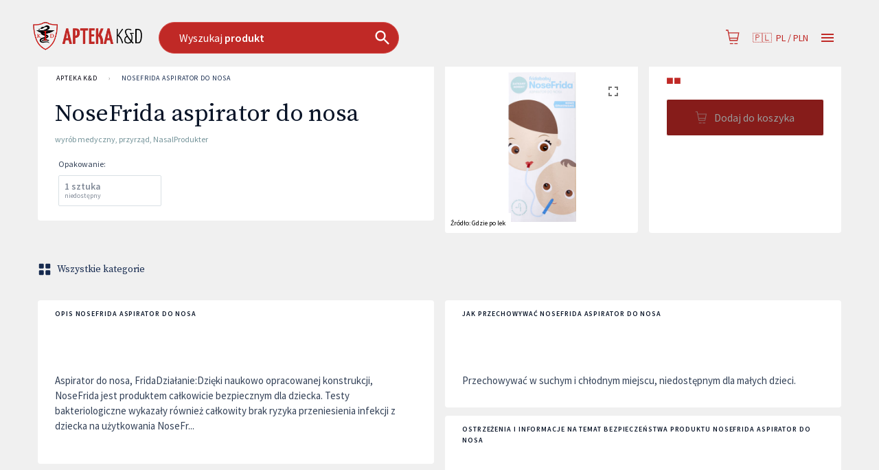

--- FILE ---
content_type: text/html; charset=utf-8
request_url: https://www.aptekanet.com/produkty/54549/nosefrida-aspirator-do-nosa-przyrzad/apteki
body_size: 55300
content:
<!DOCTYPE html>
<html lang="pl">

<head prefix="og: http://ogp.me/ns#">
    <meta charset="utf-8" />
    <meta name="viewport" content="width=device-width, initial-scale=1" />

    <title>NoseFrida aspirator do nosa | APTEKA K&amp;D</title>

            <link rel="preload" href="https://cdn.gdziepolek.pl/app/static/js/2026/chunk_online.b7fc73a0.chunk.js" as="script" crossorigin="anonymous">


        <link rel="canonical" href="https://www.aptekanet.com/produkty/54549/nosefrida-aspirator-do-nosa-przyrzad/apteki" />

        <meta name="description" content="Aspirator do nosa, FridaDziałanie:Dzięki naukowo opracowanej konstrukcji, NoseFrida jest produktem całkowicie bezpiecznym dla dziecka. Testy bakteriologiczne wykazały również całkowity brak ryzyka przeniesienia infekcji z dziecka na użytkowania NoseFr...">
        <meta name="twitter:description" content="Aspirator do nosa, FridaDzia&#x142;anie:Dzi&#x119;ki naukowo opracowanej konstrukcji, NoseFrida jest produktem ca&#x142;kowicie bezpiecznym dla dziecka. Testy bakteriologiczne wykaza&#x142;y r&#xF3;wnie&#x17C; ca&#x142;kowity brak ryzyka przeniesienia infekcji z dziecka na u&#x17C;ytkowania NoseFr...">
        <meta property="og:description" content="Aspirator do nosa, FridaDzia&#x142;anie:Dzi&#x119;ki naukowo opracowanej konstrukcji, NoseFrida jest produktem ca&#x142;kowicie bezpiecznym dla dziecka. Testy bakteriologiczne wykaza&#x142;y r&#xF3;wnie&#x17C; ca&#x142;kowity brak ryzyka przeniesienia infekcji z dziecka na u&#x17C;ytkowania NoseFr..." />

    <meta property="og:site_name" content="APTEKA K&amp;D" />
    <meta property="og:title" content="NoseFrida aspirator do nosa" />
    <meta property="og:url" content="https://www.aptekanet.com/produkty/54549/nosefrida-aspirator-do-nosa-przyrzad/apteki" />


    <meta name="twitter:card" content="summary_large_image">
    <meta name="twitter:title" content="NoseFrida aspirator do nosa">
<link rel="apple-touch-icon" sizes="60x60" href="https://cdn.gdziepolek.pl/online_ph/aptekanet/favicons 2/apple-touch-icon.png">
<link rel="icon" type="image/png" sizes="32x32" href="https://cdn.gdziepolek.pl/online_ph/aptekanet/favicons 2/favicon-32x32.png">
<link rel="icon" type="image/png" sizes="16x16" href="https://cdn.gdziepolek.pl/online_ph/aptekanet/favicons 2/favicon-16x16.png">
<link rel="manifest" href="https://cdn.gdziepolek.pl/online_ph/aptekanet/favicons 2/site.webmanifest">
<link rel="mask-icon" href="https://cdn.gdziepolek.pl/online_ph/aptekanet/favicons 2/safari-pinned-tab.svg" color="#5bbad5">
<meta name="msapplication-TileColor" content="#2d89ef">
<meta name="theme-color" content="#ffffff">


    <style>@import url(https://fonts.googleapis.com/css?family=Source+Sans+Pro:400,600,400italic,600italic&subset=latin-ext&display=swap);@import url(https://fonts.googleapis.com/css?family=Source+Serif+Pro:300,400&display=swap&subset=latin-ext);#root,.App,body,html{height:100%}@media (display-mode:standalone){#root,.App,body,html{height:100vh}}@font-face{font-family:Twemoji Country Flags;src:url(https://cdn.jsdelivr.net/npm/country-flag-emoji-polyfill@0.1/dist/TwemojiCountryFlags.woff2) format("woff2");unicode-range:u+1f1e6-1f1ff,u+1f3f4,u+e0062-e0063,u+e0065,u+e0067,u+e006c,u+e006e,u+e0073-e0074,u+e0077,u+e007f}body{-webkit-font-smoothing:antialiased;-moz-osx-font-smoothing:grayscale;background-color:#f4f9fa;font-family:Source Sans Pro,Roboto,Oxygen,Ubuntu,Cantarell,Fira Sans,Droid Sans,Helvetica Neue,sans-serif;margin:0;padding:0}body.win .flag{font-family:Twemoji Country Flags,Source Sans Pro,Roboto,Oxygen,Ubuntu,Cantarell,Fira Sans,Droid Sans,Helvetica Neue,sans-serif}code{font-family:source-code-pro,Menlo,Monaco,Consolas,Courier New,monospace}a{color:inherit;text-decoration:none}.pulse{animation-duration:1.5s;-webkit-animation-duration:1.5s;animation-iteration-count:infinite;-webkit-animation-iteration-count:infinite;animation-name:pulse;-webkit-animation-name:pulse}@keyframes pulse{0%{opacity:.7;transform:scale(.9)}50%{opacity:1;transform:scale(1.2)}to{opacity:.7;transform:scale(.9)}}@keyframes horizontal{0%{transform:translate(0)}6%{transform:translate(5px)}12%{transform:translate(0)}18%{transform:translate(5px)}24%{transform:translate(0)}30%{transform:translate(5px)}36%,to{transform:translate(0)}}#articleBody a{color:#e9693f!important;text-decoration:none}#articleBody table{width:auto!important}.fa{font-style:normal}.fa-caret-down:before{content:"\25BC"}.fa-caret-up:before{content:"\25B2"}#app-updated-box.hidden{display:none}.my-masonry-grid{display:flex;margin-left:-30px;width:auto}.my-masonry-grid_column{background-clip:padding-box;padding-left:30px}.my-masonry-grid_column>div{margin-bottom:30px}code[class*=language-],pre[class*=language-]{color:#fff;text-shadow:0 -.1em .2em #000}:not(pre)>code[class*=language-],pre[class*=language-]{background:#4d4033}pre[class*=language-]{border:.3em solid #7a6652;border-radius:.5em;box-shadow:inset 1px 1px .5em #000}:not(pre)>code[class*=language-]{border:.13em solid #7a6652;box-shadow:inset 1px 1px .3em -.1em #000;padding:.15em .2em .05em}.token.cdata,.token.comment,.token.doctype,.token.prolog{color:#998066}.token.punctuation{opacity:.7}.token.boolean,.token.constant,.token.number,.token.property,.token.symbol,.token.tag{color:#d1949e}.token.attr-name,.token.builtin,.token.char,.token.inserted,.token.selector,.token.string{color:#bde052}.language-css .token.string,.style .token.string,.token.entity,.token.operator,.token.url,.token.variable{color:#f5b83d}.token.atrule,.token.attr-value,.token.keyword{color:#d1949e}.token.important,.token.regex{color:#e90}code[class*=language-],pre[class*=language-]{color:#000;text-shadow:0 1px #fff}code[class*=language-] ::selection,code[class*=language-]::selection,pre[class*=language-] ::selection,pre[class*=language-]::selection{background:#b3d4fc;text-shadow:none}@media print{code[class*=language-],pre[class*=language-]{text-shadow:none}}:not(pre)>code[class*=language-],pre[class*=language-]{background:#f5f2f0}.token.cdata,.token.comment,.token.doctype,.token.prolog{color:#708090}.token.boolean,.token.constant,.token.deleted,.token.number,.token.property,.token.symbol,.token.tag{color:#905}.token.attr-name,.token.builtin,.token.char,.token.inserted,.token.selector,.token.string{color:#690}.language-css .token.string,.style .token.string,.token.entity,.token.operator,.token.url{background:#ffffff80;color:#9a6e3a}.token.atrule,.token.attr-value,.token.keyword{color:#07a}.token.class-name,.token.function{color:#dd4a68}.token.important,.token.regex,.token.variable{color:#e90}code[class*=language-],pre[class*=language-]{background:none;color:#ccc}pre[class*=language-]{padding:1em}:not(pre)>code[class*=language-],pre[class*=language-]{background:#2d2d2d}:not(pre)>code[class*=language-]{padding:.1em}.token.block-comment,.token.cdata,.token.comment,.token.doctype,.token.prolog{color:#999}.token.punctuation{color:#ccc}.token.attr-name,.token.deleted,.token.namespace,.token.tag{color:#e2777a}.token.function-name{color:#6196cc}.token.boolean,.token.function,.token.number{color:#f08d49}.token.class-name,.token.constant,.token.property,.token.symbol{color:#f8c555}.token.atrule,.token.builtin,.token.important,.token.keyword,.token.selector{color:#cc99cd}.token.attr-value,.token.char,.token.regex,.token.string,.token.variable{color:#7ec699}.token.entity,.token.operator,.token.url{color:#67cdcc}.token.inserted{color:green}code[class*=language-],pre[class*=language-]{word-wrap:normal;font-family:Consolas,Monaco,Andale Mono,Ubuntu Mono,monospace;font-size:1em;-webkit-hyphens:none;hyphens:none;line-height:1.5;tab-size:4;text-align:left;white-space:pre;word-break:normal;word-spacing:normal}pre[class*=language-]{background:url("data:image/svg+xml;charset=utf-8,%3Csvg xmlns='http://www.w3.org/2000/svg' width='100' height='100' fill='rgba(0,0,0,.2)'%3E%3Cpath d='M0 50 50 0H0zM0 100h50l50-50V0z'/%3E%3C/svg%3E");background-size:1em 1em;margin:.5em 0;overflow:auto;padding:.4em .8em}code[class*=language-]{background:#000;box-shadow:-.3em 0 0 .3em #000,.3em 0 0 .3em #000;color:#fff}:not(pre)>code[class*=language-]{border-radius:.3em;box-shadow:none;padding:.2em;white-space:normal}.token.cdata,.token.comment,.token.doctype,.token.prolog{color:#aaa}.token.punctuation{color:#999}.token.namespace{opacity:.7}.token.boolean,.token.constant,.token.number,.token.property,.token.symbol,.token.tag{color:#0cf}.token.attr-name,.token.builtin,.token.char,.token.selector,.token.string{color:#ff0}.language-css .token.string,.token.entity,.token.inserted,.token.operator,.token.url,.token.variable{color:#9acd32}.token.atrule,.token.attr-value,.token.keyword{color:#ff1493}.token.important,.token.regex{color:orange}.token.bold,.token.important{font-weight:700}.token.italic{font-style:italic}.token.entity{cursor:help}.token.deleted{color:red}pre.diff-highlight.diff-highlight>code .token.deleted:not(.prefix),pre>code.diff-highlight.diff-highlight .token.deleted:not(.prefix){background-color:#ff00004d;display:inline}pre.diff-highlight.diff-highlight>code .token.inserted:not(.prefix),pre>code.diff-highlight.diff-highlight .token.inserted:not(.prefix){background-color:#00ff804d;display:inline}</style>

    <style data-emotion="mui-global 15mlvek">.mui-15mlvek{background-color:#fff;color:#019BB2;transition:box-shadow 300ms cubic-bezier(0.4, 0, 0.2, 1) 0ms;box-shadow:0px 2px 4px -1px rgba(0,0,0,0.2),0px 4px 5px 0px rgba(0,0,0,0.14),0px 1px 10px 0px rgba(0,0,0,0.12);display:flex;flex-direction:column;width:100%;box-sizing:border-box;flex-shrink:0;position:fixed;z-index:1100;top:0;left:auto;right:0;color:inherit;}@media print{.mui-15mlvek{position:absolute;}}</style><style data-emotion="mui-global i6s8oy">.mui-i6s8oy{position:relative;display:flex;align-items:center;padding-left:16px;padding-right:16px;min-height:56px;}@media (min-width:600px){.mui-i6s8oy{padding-left:24px;padding-right:24px;}}@media (min-width:0px){@media (orientation: landscape){.mui-i6s8oy{min-height:48px;}}}@media (min-width:600px){.mui-i6s8oy{min-height:64px;}}</style><style data-emotion="mui-global 10dohqv">.mui-10dohqv{user-select:none;width:1em;height:1em;display:inline-block;fill:currentColor;flex-shrink:0;transition:fill 200ms cubic-bezier(0.4, 0, 0.2, 1) 0ms;font-size:1.5rem;}</style><style data-emotion="mui-global 1ijz1c">.mui-1ijz1c{color:#019BB2;font-size:0.93rem;font-weight:300;font-family:"Source Sans Pro","Roboto","Helvetica","Arial",sans-serif;line-height:1.4375em;box-sizing:border-box;position:relative;cursor:text;display:inline-flex;align-items:center;}.mui-1ijz1c.Mui-disabled{color:rgba(0, 0, 0, 0.38);cursor:default;}</style><style data-emotion="mui-global r4kriu">@media (min-width:0px){.mui-r4kriu{padding:0 24px;}}@media (min-width:900px){.mui-r4kriu{padding:0 24px;}}</style><style data-emotion="mui-global 6xugel">.mui-6xugel{display:inherit;margin-right:8px;margin-left:-4px;}.mui-6xugel>*:nth-of-type(1){font-size:20px;}</style><style data-emotion="mui-global 70qvj9">.mui-70qvj9{display:flex;align-items:center;}</style><style data-emotion="mui-global fuq6ue">.mui-fuq6ue{margin:0;color:#324056;font-size:0.93rem;font-weight:300;font-family:"Source Sans Pro","Roboto","Helvetica","Arial",sans-serif;line-height:1.5;font-weight:500;color:inherit;}.mui-fuq6ue a:hover{opacity:0.8;}</style><style data-emotion="mui-global itng9s">.mui-itng9s{width:100%;display:block;max-width:100vw;cursor:pointer;}.mui-itng9s:hover{opacity:0.9;}.mui-itng9s .info{text-align:right;text-transform:uppercase;color:#324056;}.mui-itng9s .info a:hover{color:#009BB4;}.mui-itng9s .info svg{width:16px;height:16px;margin-left:4px;}.mui-itng9s .img{width:100%;height:auto;}</style><style data-emotion="mui-global 69i1ev">.mui-69i1ev{display:flex;justify-content:space-between;align-items:center;}</style><style data-emotion="mui-global 1qdrltq">.mui-1qdrltq{margin:0;color:#75949A;font-size:0.75rem;font-weight:300;font-family:"Source Sans Pro","Roboto","Helvetica","Arial",sans-serif;line-height:1.43;font-weight:500;}.mui-1qdrltq.dark{color:#324056!important;}.mui-1qdrltq a:hover{opacity:0.8;}</style><style data-emotion="mui-global v3z1wi">.mui-v3z1wi{box-sizing:border-box;display:flex;flex-wrap:wrap;width:100%;flex-direction:row;align-items:center;}</style><style data-emotion="mui-global 1wxaqej">.mui-1wxaqej{box-sizing:border-box;margin:0;flex-direction:row;}</style><style data-emotion="mui-global 155068m">.mui-155068m{margin:0;color:#324056;font-size:0.93rem;font-weight:300;font-family:"Source Sans Pro","Roboto","Helvetica","Arial",sans-serif;line-height:1.5;font-weight:500;color:#172B4E;}.mui-155068m a:hover{opacity:0.8;}</style><style data-emotion="mui-global nhb8h9">.mui-nhb8h9{display:flex;flex-wrap:wrap;align-items:center;padding:0;margin:0;list-style:none;}</style><style data-emotion="mui-global 3mf706">.mui-3mf706{display:flex;user-select:none;margin-left:8px;margin-right:8px;}</style><style data-emotion="mui-global o9xn3o">@media (min-width:0px){.mui-o9xn3o{padding:0px;}}@media (min-width:900px){.mui-o9xn3o{padding:0 24px;}}</style><style data-emotion="mui-global 72n1v6">.mui-72n1v6{display:flex;flex-direction:column;margin-bottom:12px;}.mui-72n1v6 .content{background-color:#FFF;color:#324056;min-height:initial;position:relative;flex:1 1 auto;border-radius:4px;}.mui-72n1v6 .content .stripes{display:block;width:calc(100% - 48px);height:calc(100% - 48px);position:absolute;top:50%;left:50%;transform:translate(-50%, -50%);background-image:linear-gradient(45deg, #009BB420 25%, transparent 25%, transparent 50%, #009BB420 50%, #009BB420 75%, transparent 75%, transparent);background-size:60px 60px;animation:animation-5e8use 1s linear infinite;border-radius:8px;}.mui-72n1v6 .bar{width:100%;display:flex;justify-content:center;flex:0 0 auto;}@media (min-width:0px){.mui-72n1v6 .bar{height:32px;}}@media (min-width:600px){.mui-72n1v6 .bar{height:45px;}}.mui-72n1v6 .top{margin-bottom:-8px;}.mui-72n1v6 .bottom{margin-top:-8px;}</style><style data-emotion="mui-global animation-5e8use">@keyframes animation-5e8use{from{background-position:0 0;}to{background-position:120px 60px;}}</style><style data-emotion="mui-global 19kzrtu">.mui-19kzrtu{padding:24px;}</style><style data-emotion="mui-global 1b2an3q">.mui-1b2an3q{margin:0;font-size:2.2rem;font-family:"Source Serif Pro","serif";letter-spacing:-0.53px;font-weight:400;line-height:1.14;margin-bottom:0.35em;font-weight:500;color:#091427;}@media (max-width:599.95px){.mui-1b2an3q{font-size:1.8rem;}}.mui-1b2an3q a:hover{opacity:0.8;}</style><style data-emotion="mui-global wu4scn">.mui-wu4scn{padding:4px 24px;border-top:2px solid #F4F9FA;margin-top:-12px;margin-left:-4px;display:flex;align-items:center;flex-wrap:wrap;}</style><style data-emotion="mui-global 2exhu2">.mui-2exhu2{display:flex;flex-wrap:nowrap;align-items:flex-end;position:relative;overflow-x:scroll;scrollbar-width:none;}.mui-2exhu2::-webkit-scrollbar{display:none;}.mui-2exhu2 .tab{text-transform:none;flex:0 0 auto;padding:12px 16px 12px 30px;border-radius:6px 6px 0px 0;white-space:nowrap;margin-right:4px;position:relative;transition:padding 50ms ease-in-out;background-color:transparent;color:#0E2227;display:block;}.mui-2exhu2 .tab:hover{padding-bottom:16px;}@media (max-width:599.95px){.mui-2exhu2 .tab{padding:6px 16px;}.mui-2exhu2 .tab:hover{padding-bottom:6px;}.mui-2exhu2 .tab.active{padding-bottom:8px!important;}}.mui-2exhu2 .tab .label{text-align:right;font-size:16px;line-height:18px;font-weight:600;display:flex;align-items:center;}.mui-2exhu2 .tab .sublabel{font-size:10px;text-align:right;line-height:10px;}.mui-2exhu2 .tab.active{color:#FFF;padding-bottom:18px;}.mui-2exhu2 .tab.active .line{position:absolute;height:2px;bottom:0;left:0;width:100%;background-color:#FFF;opacity:0.5;}.mui-2exhu2 .tab.active.primary{background-color:#009BB4;}.mui-2exhu2 .tab.active.orange{background-color:#EB551E;}.mui-2exhu2 .tab.Mui-disabled{opacity:0.5;}</style><style data-emotion="mui-global ei1pta">.mui-ei1pta{display:flex;flex-direction:column;margin-bottom:12px;}.mui-ei1pta .content{background-color:#FFF;color:#324056;min-height:initial;position:relative;flex:1 1 auto;border-radius:4px;padding:24px;}.mui-ei1pta .content .stripes{display:block;width:calc(100% - 48px);height:calc(100% - 48px);position:absolute;top:50%;left:50%;transform:translate(-50%, -50%);background-image:linear-gradient(45deg, #009BB420 25%, transparent 25%, transparent 50%, #009BB420 50%, #009BB420 75%, transparent 75%, transparent);background-size:60px 60px;animation:animation-5e8use 1s linear infinite;border-radius:8px;}.mui-ei1pta .bar{width:100%;display:flex;justify-content:center;flex:0 0 auto;}@media (min-width:0px){.mui-ei1pta .bar{height:32px;}}@media (min-width:600px){.mui-ei1pta .bar{height:45px;}}.mui-ei1pta .top{margin-bottom:-8px;}.mui-ei1pta .bottom{margin-top:-8px;}</style><style data-emotion="mui-global jkorln">.mui-jkorln{margin:0;font-size:1.56rem;font-family:"Source Serif Pro","serif";font-weight:400;line-height:1.2;font-weight:500;color:#172B4E;}.mui-jkorln a:hover{opacity:0.8;}</style><style data-emotion="mui-global 13sljp9">.mui-13sljp9{display:inline-flex;flex-direction:column;position:relative;min-width:0;padding:0;margin:0;border:0;vertical-align:top;}</style><style data-emotion="mui-global 1titzkl">.mui-1titzkl{color:#019BB2;font-size:0.93rem;font-weight:300;font-family:"Source Sans Pro","Roboto","Helvetica","Arial",sans-serif;line-height:1.4375em;box-sizing:border-box;position:relative;cursor:text;display:inline-flex;align-items:center;position:relative;}.mui-1titzkl.Mui-disabled{color:rgba(0, 0, 0, 0.38);cursor:default;}label+.mui-1titzkl{margin-top:16px;}</style><style data-emotion="mui-global 1x9vw5p">.mui-1x9vw5p{-moz-appearance:none;-webkit-appearance:none;user-select:none;border-radius:0;cursor:pointer;font:inherit;letter-spacing:inherit;color:currentColor;padding:4px 0 5px;border:0;box-sizing:content-box;background:none;height:1.4375em;margin:0;-webkit-tap-highlight-color:transparent;display:block;min-width:0;width:100%;animation-name:mui-auto-fill-cancel;animation-duration:10ms;height:1.1876em;}.mui-1x9vw5p:focus{background-color:rgba(0, 0, 0, 0.05);border-radius:0;}.mui-1x9vw5p::-ms-expand{display:none;}.mui-1x9vw5p.Mui-disabled{cursor:default;}.mui-1x9vw5p[multiple]{height:auto;}.mui-1x9vw5p:not([multiple]) option,.mui-1x9vw5p:not([multiple]) optgroup{background-color:#fff;}.mui-1x9vw5p.mui-1x9vw5p.mui-1x9vw5p{padding-right:24px;min-width:16px;}.mui-1x9vw5p.MuiSelect-select{height:auto;min-height:1.4375em;text-overflow:ellipsis;white-space:nowrap;overflow:hidden;}.mui-1x9vw5p::-webkit-input-placeholder{color:currentColor;opacity:0.42;transition:opacity 200ms cubic-bezier(0.4, 0, 0.2, 1) 0ms;}.mui-1x9vw5p::-moz-placeholder{color:currentColor;opacity:0.42;transition:opacity 200ms cubic-bezier(0.4, 0, 0.2, 1) 0ms;}.mui-1x9vw5p:-ms-input-placeholder{color:currentColor;opacity:0.42;transition:opacity 200ms cubic-bezier(0.4, 0, 0.2, 1) 0ms;}.mui-1x9vw5p::-ms-input-placeholder{color:currentColor;opacity:0.42;transition:opacity 200ms cubic-bezier(0.4, 0, 0.2, 1) 0ms;}.mui-1x9vw5p:focus{outline:0;}.mui-1x9vw5p:invalid{box-shadow:none;}.mui-1x9vw5p::-webkit-search-decoration{-webkit-appearance:none;}label[data-shrink=false]+.MuiInputBase-formControl .mui-1x9vw5p::-webkit-input-placeholder{opacity:0!important;}label[data-shrink=false]+.MuiInputBase-formControl .mui-1x9vw5p::-moz-placeholder{opacity:0!important;}label[data-shrink=false]+.MuiInputBase-formControl .mui-1x9vw5p:-ms-input-placeholder{opacity:0!important;}label[data-shrink=false]+.MuiInputBase-formControl .mui-1x9vw5p::-ms-input-placeholder{opacity:0!important;}label[data-shrink=false]+.MuiInputBase-formControl .mui-1x9vw5p:focus::-webkit-input-placeholder{opacity:0.42;}label[data-shrink=false]+.MuiInputBase-formControl .mui-1x9vw5p:focus::-moz-placeholder{opacity:0.42;}label[data-shrink=false]+.MuiInputBase-formControl .mui-1x9vw5p:focus:-ms-input-placeholder{opacity:0.42;}label[data-shrink=false]+.MuiInputBase-formControl .mui-1x9vw5p:focus::-ms-input-placeholder{opacity:0.42;}.mui-1x9vw5p.Mui-disabled{opacity:1;-webkit-text-fill-color:rgba(0, 0, 0, 0.38);}.mui-1x9vw5p:-webkit-autofill{animation-duration:5000s;animation-name:mui-auto-fill;}</style><style data-emotion="mui-global 1k3x8v3">.mui-1k3x8v3{bottom:0;left:0;position:absolute;opacity:0;pointer-events:none;width:100%;box-sizing:border-box;}</style><style data-emotion="mui-global amltqs">.mui-amltqs{display:flex;flex-direction:column;}.mui-amltqs .content{background-color:#FFF;color:#324056;min-height:100px;position:relative;flex:1 1 auto;border-radius:4px;}.mui-amltqs .content .stripes{display:block;width:calc(100% - 48px);height:calc(100% - 48px);position:absolute;top:50%;left:50%;transform:translate(-50%, -50%);background-image:linear-gradient(45deg, #009BB420 25%, transparent 25%, transparent 50%, #009BB420 50%, #009BB420 75%, transparent 75%, transparent);background-size:60px 60px;animation:animation-5e8use 1s linear infinite;border-radius:8px;}.mui-amltqs .bar{width:100%;display:flex;justify-content:center;flex:0 0 auto;}@media (min-width:0px){.mui-amltqs .bar{height:32px;}}@media (min-width:600px){.mui-amltqs .bar{height:45px;}}.mui-amltqs .top{margin-bottom:-8px;}.mui-amltqs .bottom{margin-top:-8px;}.mui-amltqs .header{padding:25px 25px;border-bottom:2px solid #F4F9FA;}.mui-amltqs .chart{padding:12px 25px;border-bottom:1px solid #F4F9FA;display:flex;gap:8px;align-items:center;flex-wrap:wrap;}.mui-amltqs .footer{padding:12px 25px;border-top:1px solid #F4F9FA;}</style><style data-emotion="mui-global 1kwbsp5">.mui-1kwbsp5{margin:0;color:#324056;font-size:0.93rem;font-weight:300;font-family:"Source Sans Pro","Roboto","Helvetica","Arial",sans-serif;line-height:1.5;margin-bottom:0.35em;font-weight:500;}.mui-1kwbsp5 a:hover{opacity:0.8;}</style><style data-emotion="mui-global 149sczi">.mui-149sczi{display:flex;flex-direction:row;align-items:center;gap:16px;}</style><style data-emotion="mui-global axw7ok">.mui-axw7ok{display:flex;align-items:center;gap:8px;}</style><style data-emotion="mui-global 1shpry3">.mui-1shpry3{margin:0;font-size:1.25rem;font-weight:400;font-family:"Source Sans Pro","Roboto","Helvetica","Arial",sans-serif;line-height:1.235;margin-bottom:0.35em;font-weight:500;color:#172B4E;}.mui-1shpry3 a:hover{opacity:0.8;}</style><style data-emotion="mui-global n5csce">.mui-n5csce{top:30px;left:30px;position:absolute;width:calc(86.66666666666667% - 62px);height:calc(100% - 70px);background-image:linear-gradient(45deg, #F4F9FA 25%, transparent 25%, transparent 50%, #F4F9FA 50%, #F4F9FA 75%, transparent 75%, transparent);background-size:60px 60px;display:flex;justify-content:center;align-items:center;}</style><style data-emotion="mui-global xi2o5h">.mui-xi2o5h{display:inline-flex;align-items:center;justify-content:center;position:relative;box-sizing:border-box;-webkit-tap-highlight-color:transparent;background-color:transparent;outline:0;border:0;margin:0;border-radius:0;padding:0;cursor:pointer;user-select:none;vertical-align:middle;-moz-appearance:none;-webkit-appearance:none;text-decoration:none;color:inherit;font-family:"Source Sans Pro","Roboto","Helvetica","Arial",sans-serif;font-weight:500;font-size:0.875rem;line-height:1.75;text-transform:uppercase;min-width:64px;padding:6px 16px;border-radius:4px;transition:background-color 250ms cubic-bezier(0.4, 0, 0.2, 1) 0ms,box-shadow 250ms cubic-bezier(0.4, 0, 0.2, 1) 0ms,border-color 250ms cubic-bezier(0.4, 0, 0.2, 1) 0ms,color 250ms cubic-bezier(0.4, 0, 0.2, 1) 0ms;color:#FFF;background-color:#009BB4;box-shadow:0px 3px 1px -2px rgba(0,0,0,0.2),0px 2px 2px 0px rgba(0,0,0,0.14),0px 1px 5px 0px rgba(0,0,0,0.12);box-shadow:none;}.mui-xi2o5h::-moz-focus-inner{border-style:none;}.mui-xi2o5h.Mui-disabled{pointer-events:none;cursor:default;}@media print{.mui-xi2o5h{color-adjust:exact;}}.mui-xi2o5h:hover{text-decoration:none;background-color:rgb(0, 108, 125);box-shadow:0px 2px 4px -1px rgba(0,0,0,0.2),0px 4px 5px 0px rgba(0,0,0,0.14),0px 1px 10px 0px rgba(0,0,0,0.12);}@media (hover: none){.mui-xi2o5h:hover{background-color:#009BB4;}}.mui-xi2o5h:active{box-shadow:0px 5px 5px -3px rgba(0,0,0,0.2),0px 8px 10px 1px rgba(0,0,0,0.14),0px 3px 14px 2px rgba(0,0,0,0.12);}.mui-xi2o5h.Mui-focusVisible{box-shadow:0px 3px 5px -1px rgba(0,0,0,0.2),0px 6px 10px 0px rgba(0,0,0,0.14),0px 1px 18px 0px rgba(0,0,0,0.12);}.mui-xi2o5h.Mui-disabled{color:rgba(0, 0, 0, 0.26);box-shadow:none;background-color:rgba(0, 0, 0, 0.12);}.mui-xi2o5h:hover{box-shadow:none;}.mui-xi2o5h.Mui-focusVisible{box-shadow:none;}.mui-xi2o5h:active{box-shadow:none;}.mui-xi2o5h.Mui-disabled{box-shadow:none;}</style><style data-emotion="mui-global 6ctkcy">.mui-6ctkcy{user-select:none;width:1em;height:1em;display:inline-block;fill:currentColor;flex-shrink:0;transition:fill 200ms cubic-bezier(0.4, 0, 0.2, 1) 0ms;font-size:1.25rem;font-size:20px;}</style><style data-emotion="mui-global 8rnkcc">.mui-8rnkcc{box-sizing:border-box;display:flex;flex-wrap:wrap;width:100%;flex-direction:row;justify-content:space-between;}</style><style data-emotion="mui-global qssdhj">.mui-qssdhj{box-sizing:border-box;margin:0;flex-direction:row;flex-basis:50%;flex-grow:0;max-width:50%;}@media (min-width:600px){.mui-qssdhj{flex-basis:50%;flex-grow:0;max-width:50%;}}@media (min-width:900px){.mui-qssdhj{flex-basis:50%;flex-grow:0;max-width:50%;}}@media (min-width:1200px){.mui-qssdhj{flex-basis:33.333333%;flex-grow:0;max-width:33.333333%;}}@media (min-width:1536px){.mui-qssdhj{flex-basis:33.333333%;flex-grow:0;max-width:33.333333%;}}</style><style data-emotion="mui-global 1px0r2z">.mui-1px0r2z{box-sizing:border-box;margin:0;flex-direction:row;flex-basis:100%;flex-grow:0;max-width:100%;}@media (min-width:600px){.mui-1px0r2z{flex-basis:100%;flex-grow:0;max-width:100%;}}@media (min-width:900px){.mui-1px0r2z{flex-basis:100%;flex-grow:0;max-width:100%;}}@media (min-width:1200px){.mui-1px0r2z{flex-basis:33.333333%;flex-grow:0;max-width:33.333333%;}}@media (min-width:1536px){.mui-1px0r2z{flex-basis:33.333333%;flex-grow:0;max-width:33.333333%;}}</style><style data-emotion="mui-global isbt42">.mui-isbt42{box-sizing:border-box;display:flex;flex-wrap:wrap;width:100%;flex-direction:row;margin-top:-16px;width:calc(100% + 16px);margin-left:-16px;}.mui-isbt42>.MuiGrid-item{padding-top:16px;}.mui-isbt42>.MuiGrid-item{padding-left:16px;}</style><style data-emotion="mui-global 1w8s6so">.mui-1w8s6so{display:inline-flex;align-items:center;justify-content:center;position:relative;box-sizing:border-box;-webkit-tap-highlight-color:transparent;background-color:transparent;outline:0;border:0;margin:0;border-radius:0;padding:0;cursor:pointer;user-select:none;vertical-align:middle;-moz-appearance:none;-webkit-appearance:none;text-decoration:none;color:inherit;text-align:center;flex:0 0 auto;font-size:1.5rem;padding:8px;border-radius:50%;overflow:visible;color:rgba(0, 0, 0, 0.54);transition:background-color 150ms cubic-bezier(0.4, 0, 0.2, 1) 0ms;padding:12px;font-size:1.75rem;}.mui-1w8s6so::-moz-focus-inner{border-style:none;}.mui-1w8s6so.Mui-disabled{pointer-events:none;cursor:default;}@media print{.mui-1w8s6so{color-adjust:exact;}}.mui-1w8s6so:hover{background-color:rgba(0, 0, 0, 0.04);}@media (hover: none){.mui-1w8s6so:hover{background-color:transparent;}}.mui-1w8s6so.Mui-disabled{background-color:transparent;color:rgba(0, 0, 0, 0.26);}</style><style data-emotion="mui-global 15j76c0">.mui-15j76c0{box-sizing:border-box;margin:0;flex-direction:row;flex-basis:100%;flex-grow:0;max-width:100%;}@media (min-width:600px){.mui-15j76c0{flex-basis:100%;flex-grow:0;max-width:100%;}}@media (min-width:900px){.mui-15j76c0{flex-basis:100%;flex-grow:0;max-width:100%;}}@media (min-width:1200px){.mui-15j76c0{flex-basis:100%;flex-grow:0;max-width:100%;}}@media (min-width:1536px){.mui-15j76c0{flex-basis:100%;flex-grow:0;max-width:100%;}}</style><style data-emotion="mui-global 1d3bbye">.mui-1d3bbye{box-sizing:border-box;display:flex;flex-wrap:wrap;width:100%;flex-direction:row;}</style><style data-emotion="mui-global 1oxda6x">.mui-1oxda6x{box-sizing:border-box;margin:0;flex-direction:row;flex-basis:100%;flex-grow:0;max-width:100%;}@media (min-width:600px){.mui-1oxda6x{flex-basis:100%;flex-grow:0;max-width:100%;}}@media (min-width:900px){.mui-1oxda6x{flex-basis:66.666667%;flex-grow:0;max-width:66.666667%;}}@media (min-width:1200px){.mui-1oxda6x{flex-basis:75%;flex-grow:0;max-width:75%;}}@media (min-width:1536px){.mui-1oxda6x{flex-basis:75%;flex-grow:0;max-width:75%;}}</style><style data-emotion="mui-global 184swiq">.mui-184swiq{margin:0;font-size:2.2rem;font-family:"Source Serif Pro","serif";letter-spacing:-0.53px;font-weight:400;line-height:1.14;margin-bottom:0.35em;font-weight:500;color:#009BB4;}@media (max-width:599.95px){.mui-184swiq{font-size:1.8rem;}}.mui-184swiq a:hover{opacity:0.8;}</style><style data-emotion="mui-global epamt5">.mui-epamt5{margin:0;font-size:2.2rem;font-family:"Source Serif Pro","serif";letter-spacing:-0.53px;font-weight:400;line-height:1.14;margin-bottom:0.35em;font-weight:500;}@media (max-width:599.95px){.mui-epamt5{font-size:1.8rem;}}.mui-epamt5 a:hover{opacity:0.8;}</style><style data-emotion="mui-global 4qikol">.mui-4qikol{background-color:#fff;color:#019BB2;transition:box-shadow 300ms cubic-bezier(0.4, 0, 0.2, 1) 0ms;border-radius:4px;box-shadow:0px 2px 1px -1px rgba(0,0,0,0.2),0px 1px 1px 0px rgba(0,0,0,0.14),0px 1px 3px 0px rgba(0,0,0,0.12);overflow:hidden;box-shadow:none;}</style><style data-emotion="mui-global 1qw96cp">.mui-1qw96cp{padding:16px;}.mui-1qw96cp:last-child{padding-bottom:24px;}</style><style data-emotion="mui-global 3zukih">.mui-3zukih{display:flex;align-items:center;padding:8px;}.mui-3zukih>:not(:first-of-type){margin-left:8px;}</style><style data-emotion="mui-global 9iedg7">.mui-9iedg7{overflow:hidden;text-overflow:ellipsis;padding-left:12px;padding-right:12px;white-space:nowrap;}</style><style data-emotion="mui-global bfn13v">.mui-bfn13v{display:inline-flex;align-items:center;justify-content:center;position:relative;box-sizing:border-box;-webkit-tap-highlight-color:transparent;background-color:transparent;outline:0;border:0;margin:0;border-radius:0;padding:0;cursor:pointer;user-select:none;vertical-align:middle;-moz-appearance:none;-webkit-appearance:none;text-decoration:none;color:inherit;font-family:"Source Sans Pro","Roboto","Helvetica","Arial",sans-serif;font-weight:500;font-size:0.8125rem;line-height:1.75;text-transform:uppercase;min-width:64px;padding:3px 9px;border-radius:4px;transition:background-color 250ms cubic-bezier(0.4, 0, 0.2, 1) 0ms,box-shadow 250ms cubic-bezier(0.4, 0, 0.2, 1) 0ms,border-color 250ms cubic-bezier(0.4, 0, 0.2, 1) 0ms,color 250ms cubic-bezier(0.4, 0, 0.2, 1) 0ms;border:1px solid rgba(9, 20, 39, 0.5);color:#091427;}.mui-bfn13v::-moz-focus-inner{border-style:none;}.mui-bfn13v.Mui-disabled{pointer-events:none;cursor:default;}@media print{.mui-bfn13v{color-adjust:exact;}}.mui-bfn13v:hover{text-decoration:none;background-color:rgba(9, 20, 39, 0.04);border:1px solid #091427;}@media (hover: none){.mui-bfn13v:hover{background-color:transparent;}}.mui-bfn13v.Mui-disabled{color:rgba(0, 0, 0, 0.26);border:1px solid rgba(0, 0, 0, 0.12);}</style><style data-emotion="mui-global 10akyku">.mui-10akyku{background-color:#fff;color:#019BB2;transition:box-shadow 300ms cubic-bezier(0.4, 0, 0.2, 1) 0ms;border-radius:4px;box-shadow:none;}</style><style data-emotion="mui-global 1tlng59">.mui-1tlng59{display:inline-flex;align-items:center;justify-content:center;position:relative;box-sizing:border-box;-webkit-tap-highlight-color:transparent;background-color:transparent;outline:0;border:0;margin:0;border-radius:0;padding:0;cursor:pointer;user-select:none;vertical-align:middle;-moz-appearance:none;-webkit-appearance:none;text-decoration:none;color:inherit;font-family:"Source Sans Pro","Roboto","Helvetica","Arial",sans-serif;font-weight:500;font-size:0.875rem;line-height:1.75;text-transform:uppercase;min-width:64px;padding:6px 8px;border-radius:4px;transition:background-color 250ms cubic-bezier(0.4, 0, 0.2, 1) 0ms,box-shadow 250ms cubic-bezier(0.4, 0, 0.2, 1) 0ms,border-color 250ms cubic-bezier(0.4, 0, 0.2, 1) 0ms,color 250ms cubic-bezier(0.4, 0, 0.2, 1) 0ms;color:#009BB4;background-color:#009BB4;color:#FFF;font-weight:400;text-transform:none;font-size:15px;padding:0px 40px;border-radius:24px;height:47px;margin-right:16px;white-space:nowrap;overflow:hidden;}.mui-1tlng59::-moz-focus-inner{border-style:none;}.mui-1tlng59.Mui-disabled{pointer-events:none;cursor:default;}@media print{.mui-1tlng59{color-adjust:exact;}}.mui-1tlng59:hover{text-decoration:none;background-color:rgba(0, 155, 180, 0.04);}@media (hover: none){.mui-1tlng59:hover{background-color:transparent;}}.mui-1tlng59.Mui-disabled{color:rgba(0, 0, 0, 0.26);}.mui-1tlng59:hover{background-color:#39BAE3;}.mui-1tlng59.xs{font-size:12px;padding:8px 12px;height:auto;}.mui-1tlng59.sm{font-size:14px;padding:10px 14px;height:auto;}.mui-1tlng59.orange{background-color:#E9693F;}.mui-1tlng59.orange:hover{background-color:#E3754C!important;}.mui-1tlng59.purple{background-color:#8F4670;}.mui-1tlng59.purple:hover{background-color:#C7619C;}.mui-1tlng59.white{background-color:#FFF;color:#009BB4;}.mui-1tlng59.white:hover{background-color:#DDD;}.mui-1tlng59.dark{background-color:#091427;color:#FFF;border:1px solid bg;}.mui-1tlng59.dark:hover{background-color:#355182;}</style><style data-emotion="mui-global a0y2e3">.mui-a0y2e3{height:0;overflow:hidden;transition:height 300ms cubic-bezier(0.4, 0, 0.2, 1) 0ms;visibility:hidden;}</style><style data-emotion="mui-global hboir5">.mui-hboir5{display:flex;width:100%;}</style><style data-emotion="mui-global 8atqhb">.mui-8atqhb{width:100%;}</style><style data-emotion="mui-global q9dsjb">.mui-q9dsjb{color:#019BB2;font-size:0.93rem;font-weight:300;font-family:"Source Sans Pro","Roboto","Helvetica","Arial",sans-serif;line-height:1.4375em;box-sizing:border-box;position:relative;cursor:text;display:inline-flex;align-items:center;padding:4px 0 5px;position:relative;}.mui-q9dsjb.Mui-disabled{color:rgba(0, 0, 0, 0.38);cursor:default;}label+.mui-q9dsjb{margin-top:16px;}.mui-q9dsjb:after{border-bottom:2px solid #091427;left:0;bottom:0;content:"";position:absolute;right:0;transform:scaleX(0);transition:transform 200ms cubic-bezier(0.0, 0, 0.2, 1) 0ms;pointer-events:none;}.mui-q9dsjb.Mui-focused:after{transform:scaleX(1) translateX(0);}.mui-q9dsjb.Mui-error:before,.mui-q9dsjb.Mui-error:after{border-bottom-color:#E9693F;}.mui-q9dsjb:before{border-bottom:1px solid rgba(0, 0, 0, 0.42);left:0;bottom:0;content:"\00a0";position:absolute;right:0;transition:border-bottom-color 200ms cubic-bezier(0.4, 0, 0.2, 1) 0ms;pointer-events:none;}.mui-q9dsjb:hover:not(.Mui-disabled, .Mui-error):before{border-bottom:2px solid #019BB2;}@media (hover: none){.mui-q9dsjb:hover:not(.Mui-disabled, .Mui-error):before{border-bottom:1px solid rgba(0, 0, 0, 0.42);}}.mui-q9dsjb.Mui-disabled:before{border-bottom-style:dotted;}</style><style data-emotion="mui-global 1a6giau">.mui-1a6giau{display:flex;height:0.01em;max-height:2em;align-items:center;white-space:nowrap;color:rgba(0, 0, 0, 0.54);margin-right:8px;}</style><style data-emotion="mui-global 18ijdbv">.mui-18ijdbv{color:#172B4E;font-family:"Source Sans Pro","Roboto","Helvetica","Arial",sans-serif;font-weight:400;font-size:0.75rem;line-height:1.66;text-align:left;margin-top:3px;margin-right:0;margin-bottom:0;margin-left:0;}.mui-18ijdbv.Mui-disabled{color:rgba(0, 0, 0, 0.38);}.mui-18ijdbv.Mui-error{color:#E9693F;}</style><style data-emotion="mui-global 1botx70">.mui-1botx70{color:#019BB2;font-size:0.93rem;font-weight:300;font-family:"Source Sans Pro","Roboto","Helvetica","Arial",sans-serif;line-height:1.4375em;box-sizing:border-box;position:relative;cursor:text;display:inline-flex;align-items:center;position:relative;}.mui-1botx70.Mui-disabled{color:rgba(0, 0, 0, 0.38);cursor:default;}label+.mui-1botx70{margin-top:16px;}.mui-1botx70:after{border-bottom:2px solid #091427;left:0;bottom:0;content:"";position:absolute;right:0;transform:scaleX(0);transition:transform 200ms cubic-bezier(0.0, 0, 0.2, 1) 0ms;pointer-events:none;}.mui-1botx70.Mui-focused:after{transform:scaleX(1) translateX(0);}.mui-1botx70.Mui-error:before,.mui-1botx70.Mui-error:after{border-bottom-color:#E9693F;}.mui-1botx70:before{border-bottom:1px solid rgba(0, 0, 0, 0.42);left:0;bottom:0;content:"\00a0";position:absolute;right:0;transition:border-bottom-color 200ms cubic-bezier(0.4, 0, 0.2, 1) 0ms;pointer-events:none;}.mui-1botx70:hover:not(.Mui-disabled, .Mui-error):before{border-bottom:2px solid #019BB2;}@media (hover: none){.mui-1botx70:hover:not(.Mui-disabled, .Mui-error):before{border-bottom:1px solid rgba(0, 0, 0, 0.42);}}.mui-1botx70.Mui-disabled:before{border-bottom-style:dotted;}</style><style data-emotion="mui-global 17ktj4f">.mui-17ktj4f{display:inline-flex;align-items:center;justify-content:center;position:relative;box-sizing:border-box;-webkit-tap-highlight-color:transparent;background-color:transparent;outline:0;border:0;margin:0;border-radius:0;padding:0;cursor:pointer;user-select:none;vertical-align:middle;-moz-appearance:none;-webkit-appearance:none;text-decoration:none;color:inherit;font-family:"Source Sans Pro","Roboto","Helvetica","Arial",sans-serif;font-weight:500;font-size:0.875rem;line-height:1.75;text-transform:uppercase;min-width:64px;padding:6px 16px;border-radius:4px;transition:background-color 250ms cubic-bezier(0.4, 0, 0.2, 1) 0ms,box-shadow 250ms cubic-bezier(0.4, 0, 0.2, 1) 0ms,border-color 250ms cubic-bezier(0.4, 0, 0.2, 1) 0ms,color 250ms cubic-bezier(0.4, 0, 0.2, 1) 0ms;color:#FFF;background-color:#009BB4;box-shadow:0px 3px 1px -2px rgba(0,0,0,0.2),0px 2px 2px 0px rgba(0,0,0,0.14),0px 1px 5px 0px rgba(0,0,0,0.12);}.mui-17ktj4f::-moz-focus-inner{border-style:none;}.mui-17ktj4f.Mui-disabled{pointer-events:none;cursor:default;}@media print{.mui-17ktj4f{color-adjust:exact;}}.mui-17ktj4f:hover{text-decoration:none;background-color:rgb(0, 108, 125);box-shadow:0px 2px 4px -1px rgba(0,0,0,0.2),0px 4px 5px 0px rgba(0,0,0,0.14),0px 1px 10px 0px rgba(0,0,0,0.12);}@media (hover: none){.mui-17ktj4f:hover{background-color:#009BB4;}}.mui-17ktj4f:active{box-shadow:0px 5px 5px -3px rgba(0,0,0,0.2),0px 8px 10px 1px rgba(0,0,0,0.14),0px 3px 14px 2px rgba(0,0,0,0.12);}.mui-17ktj4f.Mui-focusVisible{box-shadow:0px 3px 5px -1px rgba(0,0,0,0.2),0px 6px 10px 0px rgba(0,0,0,0.14),0px 1px 18px 0px rgba(0,0,0,0.12);}.mui-17ktj4f.Mui-disabled{color:rgba(0, 0, 0, 0.26);box-shadow:none;background-color:rgba(0, 0, 0, 0.12);}</style><style data-emotion="mui-global i44wyl">.mui-i44wyl{display:inline-flex;flex-direction:column;position:relative;min-width:0;padding:0;margin:0;border:0;vertical-align:top;}</style><style data-emotion="mui-global 6cfd7t">.mui-6cfd7t{color:#324056;font-size:0.93rem;font-weight:300;font-family:"Source Sans Pro","Roboto","Helvetica","Arial",sans-serif;line-height:1.4375em;padding:0;position:relative;display:block;transform-origin:top left;white-space:nowrap;overflow:hidden;text-overflow:ellipsis;max-width:calc(100% - 24px);position:absolute;left:0;top:0;transform:translate(14px, 9px) scale(1);transition:color 200ms cubic-bezier(0.0, 0, 0.2, 1) 0ms,transform 200ms cubic-bezier(0.0, 0, 0.2, 1) 0ms,max-width 200ms cubic-bezier(0.0, 0, 0.2, 1) 0ms;z-index:1;pointer-events:none;}.mui-6cfd7t.Mui-focused{color:#009BB4;}.mui-6cfd7t.Mui-disabled{color:rgba(0, 0, 0, 0.38);}.mui-6cfd7t.Mui-error{color:#E9693F;}</style><style data-emotion="mui-global zgs1wz">.mui-zgs1wz{color:#019BB2;font-size:0.93rem;font-weight:300;font-family:"Source Sans Pro","Roboto","Helvetica","Arial",sans-serif;line-height:1.4375em;box-sizing:border-box;position:relative;cursor:text;display:inline-flex;align-items:center;position:relative;border-radius:4px;padding-right:14px;}.mui-zgs1wz.Mui-disabled{color:rgba(0, 0, 0, 0.38);cursor:default;}.mui-zgs1wz:hover .MuiOutlinedInput-notchedOutline{border-color:#019BB2;}@media (hover: none){.mui-zgs1wz:hover .MuiOutlinedInput-notchedOutline{border-color:rgba(0, 0, 0, 0.23);}}.mui-zgs1wz.Mui-focused .MuiOutlinedInput-notchedOutline{border-color:#009BB4;border-width:2px;}.mui-zgs1wz.Mui-error .MuiOutlinedInput-notchedOutline{border-color:#E9693F;}.mui-zgs1wz.Mui-disabled .MuiOutlinedInput-notchedOutline{border-color:rgba(0, 0, 0, 0.26);}</style><style data-emotion="mui-global 1ghbzaq">.mui-1ghbzaq{font:inherit;letter-spacing:inherit;color:currentColor;padding:4px 0 5px;border:0;box-sizing:content-box;background:none;height:1.4375em;margin:0;-webkit-tap-highlight-color:transparent;display:block;min-width:0;width:100%;animation-name:mui-auto-fill-cancel;animation-duration:10ms;padding-top:1px;height:1.1876em;padding:8.5px 14px;padding-right:0;}.mui-1ghbzaq::-webkit-input-placeholder{color:currentColor;opacity:0.42;transition:opacity 200ms cubic-bezier(0.4, 0, 0.2, 1) 0ms;}.mui-1ghbzaq::-moz-placeholder{color:currentColor;opacity:0.42;transition:opacity 200ms cubic-bezier(0.4, 0, 0.2, 1) 0ms;}.mui-1ghbzaq:-ms-input-placeholder{color:currentColor;opacity:0.42;transition:opacity 200ms cubic-bezier(0.4, 0, 0.2, 1) 0ms;}.mui-1ghbzaq::-ms-input-placeholder{color:currentColor;opacity:0.42;transition:opacity 200ms cubic-bezier(0.4, 0, 0.2, 1) 0ms;}.mui-1ghbzaq:focus{outline:0;}.mui-1ghbzaq:invalid{box-shadow:none;}.mui-1ghbzaq::-webkit-search-decoration{-webkit-appearance:none;}label[data-shrink=false]+.MuiInputBase-formControl .mui-1ghbzaq::-webkit-input-placeholder{opacity:0!important;}label[data-shrink=false]+.MuiInputBase-formControl .mui-1ghbzaq::-moz-placeholder{opacity:0!important;}label[data-shrink=false]+.MuiInputBase-formControl .mui-1ghbzaq:-ms-input-placeholder{opacity:0!important;}label[data-shrink=false]+.MuiInputBase-formControl .mui-1ghbzaq::-ms-input-placeholder{opacity:0!important;}label[data-shrink=false]+.MuiInputBase-formControl .mui-1ghbzaq:focus::-webkit-input-placeholder{opacity:0.42;}label[data-shrink=false]+.MuiInputBase-formControl .mui-1ghbzaq:focus::-moz-placeholder{opacity:0.42;}label[data-shrink=false]+.MuiInputBase-formControl .mui-1ghbzaq:focus:-ms-input-placeholder{opacity:0.42;}label[data-shrink=false]+.MuiInputBase-formControl .mui-1ghbzaq:focus::-ms-input-placeholder{opacity:0.42;}.mui-1ghbzaq.Mui-disabled{opacity:1;-webkit-text-fill-color:rgba(0, 0, 0, 0.38);}.mui-1ghbzaq:-webkit-autofill{animation-duration:5000s;animation-name:mui-auto-fill;}.mui-1ghbzaq:-webkit-autofill{border-radius:inherit;}</style><style data-emotion="mui-global 1xumuuq">.mui-1xumuuq{display:inline-flex;align-items:center;justify-content:center;position:relative;box-sizing:border-box;-webkit-tap-highlight-color:transparent;background-color:transparent;outline:0;border:0;margin:0;border-radius:0;padding:0;cursor:pointer;user-select:none;vertical-align:middle;-moz-appearance:none;-webkit-appearance:none;text-decoration:none;color:inherit;text-align:center;flex:0 0 auto;font-size:1.5rem;padding:8px;border-radius:50%;overflow:visible;color:rgba(0, 0, 0, 0.54);transition:background-color 150ms cubic-bezier(0.4, 0, 0.2, 1) 0ms;color:#009BB4;}.mui-1xumuuq::-moz-focus-inner{border-style:none;}.mui-1xumuuq.Mui-disabled{pointer-events:none;cursor:default;}@media print{.mui-1xumuuq{color-adjust:exact;}}.mui-1xumuuq:hover{background-color:rgba(0, 0, 0, 0.04);}@media (hover: none){.mui-1xumuuq:hover{background-color:transparent;}}.mui-1xumuuq:hover{background-color:rgba(0, 155, 180, 0.04);}@media (hover: none){.mui-1xumuuq:hover{background-color:transparent;}}.mui-1xumuuq.Mui-disabled{background-color:transparent;color:rgba(0, 0, 0, 0.26);}</style><style data-emotion="mui-global igs3ac">.mui-igs3ac{text-align:left;position:absolute;bottom:0;right:0;top:-5px;left:0;margin:0;padding:0 8px;pointer-events:none;border-radius:inherit;border-style:solid;border-width:1px;overflow:hidden;min-width:0%;border-color:rgba(0, 0, 0, 0.23);}</style><style data-emotion="mui-global yjsfm1">.mui-yjsfm1{float:unset;width:auto;overflow:hidden;display:block;padding:0;height:11px;font-size:0.75em;visibility:hidden;max-width:0.01px;transition:max-width 50ms cubic-bezier(0.0, 0, 0.2, 1) 0ms;white-space:nowrap;}.mui-yjsfm1>span{padding-left:5px;padding-right:5px;display:inline-block;opacity:0;visibility:visible;}</style><style data-emotion="mui-global 1p8nhu7">.mui-1p8nhu7{margin:0 0 2px 0;}</style><style data-emotion="mui-global 1k45xv3">.mui-1k45xv3{padding:8px 25px;margin-bottom:2px;background-color:#FFF;}</style><style data-emotion="mui-global 172gjzp">.mui-172gjzp{display:flex;align-items:stretch;gap:2px;width:100%;}.mui-172gjzp .pad{background-color:#FFF;max-width:5%;}@media (min-width:0px){.mui-172gjzp .pad{flex:1 1 8px;}}@media (min-width:900px){.mui-172gjzp .pad{flex:1 1 50px;}}</style><style data-emotion="mui-global c0pzws">.mui-c0pzws{box-sizing:border-box;display:flex;flex-wrap:wrap;width:100%;flex-direction:row;background-color:#FFF;min-height:200px;align-items:center;}.mui-c0pzws a:hover{opacity:0.8;}.mui-c0pzws .imgCell{display:flex;padding:20px;justify-content:center;align-items:center;align-self:stretch;max-height:100%;}.mui-c0pzws .img{margin:20px;background-size:contain;background-repeat:no-repeat;background-position:center;height:100%;}@media (min-width:0px){.mui-c0pzws .img{width:80%;}}@media (min-width:900px){.mui-c0pzws .img{width:70%;}}.mui-c0pzws .img:hover{opacity:0.8;cursor:pointer;}.mui-c0pzws .productCell{display:flex;flex-direction:column;gap:16px;}@media (min-width:0px){.mui-c0pzws .productCell{padding-right:8px;}}@media (min-width:600px){.mui-c0pzws .productCell{padding-right:24px;}}.mui-c0pzws .productCell .price{font-weight:600;margin-top:2px;}@media (min-width:0px){.mui-c0pzws .productCell .title{font-size:1rem;}}@media (min-width:600px){.mui-c0pzws .productCell .title{font-size:1.5rem;}}</style><style data-emotion="mui-global 1s50f5r">.mui-1s50f5r{box-sizing:border-box;margin:0;flex-direction:row;flex-basis:50%;flex-grow:0;max-width:50%;}@media (min-width:600px){.mui-1s50f5r{flex-basis:50%;flex-grow:0;max-width:50%;}}@media (min-width:900px){.mui-1s50f5r{flex-basis:50%;flex-grow:0;max-width:50%;}}@media (min-width:1200px){.mui-1s50f5r{flex-basis:50%;flex-grow:0;max-width:50%;}}@media (min-width:1536px){.mui-1s50f5r{flex-basis:50%;flex-grow:0;max-width:50%;}}</style><style data-emotion="mui-global 3kfejt">.mui-3kfejt{margin:0;color:#324056;font-size:0.93rem;font-weight:300;font-family:"Source Sans Pro","Roboto","Helvetica","Arial",sans-serif;line-height:1.5;margin-bottom:16px;font-weight:500;}.mui-3kfejt a:hover{opacity:0.8;}</style><style data-emotion="mui-global sbcb73">.mui-sbcb73{user-select:none;width:1em;height:1em;display:inline-block;fill:currentColor;flex-shrink:0;transition:fill 200ms cubic-bezier(0.4, 0, 0.2, 1) 0ms;font-size:1.5rem;color:#009BB4;}</style><style data-emotion="mui-global iak6yw">.mui-iak6yw{margin:0;font-size:0.625rem;font-weight:400;letter-spacing:0.91px;text-transform:uppercase;font-family:"Source Sans Pro","Roboto","Helvetica","Arial",sans-serif;line-height:1.6;font-weight:500;color:#172B4E;}.mui-iak6yw a:hover{opacity:0.8;}</style><style data-emotion="mui-global 18tek8y">.mui-18tek8y{margin:0;color:#324056;font-size:0.93rem;font-weight:300;font-family:"Source Sans Pro","Roboto","Helvetica","Arial",sans-serif;line-height:1.5;font-weight:500;color:#019BB2;}.mui-18tek8y a:hover{opacity:0.8;}</style><style data-emotion="mui-global 12uva8c">@media (min-width:0px){.mui-12uva8c{padding:0 24px;}}@media (min-width:900px){.mui-12uva8c{padding:0px;}}</style><style data-emotion="mui-global jo3ec3">.mui-jo3ec3{overflow:hidden;pointer-events:none;position:absolute;top:0;right:0;bottom:0;left:0;border-radius:inherit;opacity:0;background-color:currentcolor;transition:opacity 250ms cubic-bezier(0.4, 0, 0.2, 1) 0ms;}</style><style data-emotion="mui-global 6fiaes">.mui-6fiaes{box-sizing:border-box;margin:0;flex-direction:row;flex-basis:100%;flex-grow:0;max-width:100%;}@media (min-width:600px){.mui-6fiaes{flex-basis:100%;flex-grow:0;max-width:100%;}}@media (min-width:900px){.mui-6fiaes{flex-basis:33.333333%;flex-grow:0;max-width:33.333333%;}}@media (min-width:1200px){.mui-6fiaes{flex-basis:25%;flex-grow:0;max-width:25%;}}@media (min-width:1536px){.mui-6fiaes{flex-basis:25%;flex-grow:0;max-width:25%;}}</style><style data-emotion="mui-global 1t8loh0">.mui-1t8loh0{background-color:#fff;color:#5ea11c;transition:box-shadow 300ms cubic-bezier(0.4, 0, 0.2, 1) 0ms;box-shadow:0px 2px 4px -1px rgba(0,0,0,0.2),0px 4px 5px 0px rgba(0,0,0,0.14),0px 1px 10px 0px rgba(0,0,0,0.12);display:flex;flex-direction:column;width:100%;box-sizing:border-box;flex-shrink:0;position:fixed;z-index:1100;top:0;left:auto;right:0;color:inherit;}@media print{.mui-1t8loh0{position:absolute;}}</style><style data-emotion="mui-global 206qem">.mui-206qem{color:#5ea11c;font-size:0.93rem;font-weight:300;font-family:"Source Sans Pro","Roboto","Helvetica","Arial",sans-serif;line-height:1.4375em;box-sizing:border-box;position:relative;cursor:text;display:inline-flex;align-items:center;}.mui-206qem.Mui-disabled{color:rgba(0, 0, 0, 0.38);cursor:default;}</style><style data-emotion="mui-global 8nyr2a">.mui-8nyr2a{display:inline-flex;align-items:center;justify-content:center;position:relative;box-sizing:border-box;-webkit-tap-highlight-color:transparent;background-color:transparent;outline:0;border:0;margin:0;border-radius:0;padding:0;cursor:pointer;user-select:none;vertical-align:middle;-moz-appearance:none;-webkit-appearance:none;text-decoration:none;color:inherit;font-family:"Source Sans Pro","Roboto","Helvetica","Arial",sans-serif;font-weight:500;font-size:0.875rem;line-height:1.75;text-transform:uppercase;min-width:64px;padding:6px 8px;border-radius:4px;transition:background-color 250ms cubic-bezier(0.4, 0, 0.2, 1) 0ms,box-shadow 250ms cubic-bezier(0.4, 0, 0.2, 1) 0ms,border-color 250ms cubic-bezier(0.4, 0, 0.2, 1) 0ms,color 250ms cubic-bezier(0.4, 0, 0.2, 1) 0ms;color:#2596be;}.mui-8nyr2a::-moz-focus-inner{border-style:none;}.mui-8nyr2a.Mui-disabled{pointer-events:none;cursor:default;}@media print{.mui-8nyr2a{color-adjust:exact;}}.mui-8nyr2a:hover{text-decoration:none;background-color:rgba(37, 150, 190, 0.04);}@media (hover: none){.mui-8nyr2a:hover{background-color:transparent;}}.mui-8nyr2a.Mui-disabled{color:rgba(0, 0, 0, 0.26);}</style><style data-emotion="mui-global 132w5z4">.mui-132w5z4{box-sizing:border-box;display:flex;flex-wrap:wrap;width:100%;flex-direction:row;margin-top:-16px;width:calc(100% + 16px);margin-left:-16px;margin-bottom:32px;margin-top:-24px;}.mui-132w5z4>.MuiGrid-item{padding-top:16px;}.mui-132w5z4>.MuiGrid-item{padding-left:16px;}</style><style data-emotion="mui-global iol86l">.mui-iol86l{box-sizing:border-box;margin:0;flex-direction:row;flex-basis:100%;flex-grow:0;max-width:100%;}@media (min-width:600px){.mui-iol86l{flex-basis:100%;flex-grow:0;max-width:100%;}}@media (min-width:900px){.mui-iol86l{flex-basis:50%;flex-grow:0;max-width:50%;}}@media (min-width:1200px){.mui-iol86l{flex-basis:50%;flex-grow:0;max-width:50%;}}@media (min-width:1536px){.mui-iol86l{flex-basis:50%;flex-grow:0;max-width:50%;}}</style><style data-emotion="mui-global 1shac7n">.mui-1shac7n{background-color:#fff;color:#5ea11c;transition:box-shadow 300ms cubic-bezier(0.4, 0, 0.2, 1) 0ms;border-radius:4px;box-shadow:none;}</style><style data-emotion="mui-global tui5pi">.mui-tui5pi{margin:0;font-size:2.2rem;font-family:"Source Serif Pro","serif";letter-spacing:-0.53px;font-weight:400;line-height:1.14;font-weight:500;color:#091427;}@media (max-width:599.95px){.mui-tui5pi{font-size:1.8rem;}}.mui-tui5pi a:hover{opacity:0.8;}</style><style data-emotion="mui-global v7piuk">.mui-v7piuk{margin:0;color:#75949A;font-size:0.75rem;font-weight:300;font-family:"Source Sans Pro","Roboto","Helvetica","Arial",sans-serif;line-height:1.43;font-weight:500;color:#5ea11c;}.mui-v7piuk.dark{color:#324056!important;}.mui-v7piuk a:hover{opacity:0.8;}</style><style data-emotion="mui-global 1ha4th6">.mui-1ha4th6{box-sizing:border-box;margin:0;flex-direction:row;flex-basis:100%;flex-grow:0;max-width:100%;}@media (min-width:600px){.mui-1ha4th6{flex-basis:100%;flex-grow:0;max-width:100%;}}@media (min-width:900px){.mui-1ha4th6{flex-basis:25%;flex-grow:0;max-width:25%;}}@media (min-width:1200px){.mui-1ha4th6{flex-basis:25%;flex-grow:0;max-width:25%;}}@media (min-width:1536px){.mui-1ha4th6{flex-basis:25%;flex-grow:0;max-width:25%;}}</style><style data-emotion="mui-global 32hzgc">.mui-32hzgc{background-color:#fff;color:#5ea11c;transition:box-shadow 300ms cubic-bezier(0.4, 0, 0.2, 1) 0ms;border-radius:4px;box-shadow:none;height:100%;}.mui-32hzgc .section{width:100%;box-sizing:border-box;padding:16px 25px;}.mui-32hzgc .section:not(:last-child){border-bottom:1px solid #f0f0f0;}</style><style data-emotion="mui-global 1jqyyib">.mui-1jqyyib{display:inline-flex;align-items:center;justify-content:center;position:relative;box-sizing:border-box;-webkit-tap-highlight-color:transparent;background-color:transparent;outline:0;border:0;margin:0;border-radius:0;padding:0;cursor:pointer;user-select:none;vertical-align:middle;-moz-appearance:none;-webkit-appearance:none;text-decoration:none;color:inherit;font-family:"Source Sans Pro","Roboto","Helvetica","Arial",sans-serif;font-weight:500;font-size:0.9375rem;line-height:1.75;text-transform:uppercase;min-width:64px;padding:8px 11px;border-radius:4px;transition:background-color 250ms cubic-bezier(0.4, 0, 0.2, 1) 0ms,box-shadow 250ms cubic-bezier(0.4, 0, 0.2, 1) 0ms,border-color 250ms cubic-bezier(0.4, 0, 0.2, 1) 0ms,color 250ms cubic-bezier(0.4, 0, 0.2, 1) 0ms;color:#2596be;}.mui-1jqyyib::-moz-focus-inner{border-style:none;}.mui-1jqyyib.Mui-disabled{pointer-events:none;cursor:default;}@media print{.mui-1jqyyib{color-adjust:exact;}}.mui-1jqyyib:hover{text-decoration:none;background-color:rgba(37, 150, 190, 0.04);}@media (hover: none){.mui-1jqyyib:hover{background-color:transparent;}}.mui-1jqyyib.Mui-disabled{color:rgba(0, 0, 0, 0.26);}</style><style data-emotion="mui-global yjm5xu">.mui-yjm5xu{box-sizing:border-box;margin:0;flex-direction:row;}@media (min-width:600px){.mui-yjm5xu{flex-basis:50%;flex-grow:0;max-width:50%;}}@media (min-width:900px){.mui-yjm5xu{flex-basis:50%;flex-grow:0;max-width:50%;}}@media (min-width:1200px){.mui-yjm5xu{flex-basis:50%;flex-grow:0;max-width:50%;}}@media (min-width:1536px){.mui-yjm5xu{flex-basis:50%;flex-grow:0;max-width:50%;}}</style><style data-emotion="mui-global 1fjhat0">.mui-1fjhat0{margin:0;color:#324056;font-size:0.93rem;font-weight:300;font-family:"Source Sans Pro","Roboto","Helvetica","Arial",sans-serif;line-height:1.5;font-weight:500;color:#5ea11c;}.mui-1fjhat0 a:hover{opacity:0.8;}</style><style data-emotion="mui-global 103n884">.mui-103n884{margin:0;color:#75949A;font-size:0.75rem;font-weight:300;font-family:"Source Sans Pro","Roboto","Helvetica","Arial",sans-serif;line-height:1.43;font-weight:500;color:#091427;}.mui-103n884.dark{color:#324056!important;}.mui-103n884 a:hover{opacity:0.8;}</style><style data-emotion="mui-global rpybyc">.mui-rpybyc{box-sizing:border-box;margin:0;flex-direction:row;flex-basis:100%;flex-grow:0;max-width:100%;}@media (min-width:600px){.mui-rpybyc{flex-basis:50%;flex-grow:0;max-width:50%;}}@media (min-width:900px){.mui-rpybyc{flex-basis:50%;flex-grow:0;max-width:50%;}}@media (min-width:1200px){.mui-rpybyc{flex-basis:50%;flex-grow:0;max-width:50%;}}@media (min-width:1536px){.mui-rpybyc{flex-basis:50%;flex-grow:0;max-width:50%;}}</style><style data-emotion="mui-global i2jn8x">.mui-i2jn8x{margin:0;color:#324056;font-size:0.93rem;font-weight:300;font-family:"Source Sans Pro","Roboto","Helvetica","Arial",sans-serif;line-height:1.5;font-weight:500;margin-bottom:16px;margin-top:16px;max-width:600px;}.mui-i2jn8x a:hover{opacity:0.8;}.mui-i2jn8x li{margin:12px 0;font-size:90%;}.mui-i2jn8x li b{color:#2A4D87;}</style><style data-emotion="mui-global rvm3tu">.mui-rvm3tu{box-sizing:border-box;display:flex;flex-wrap:wrap;width:100%;flex-direction:row;margin-top:-8px;width:calc(100% + 8px);margin-left:-8px;}.mui-rvm3tu>.MuiGrid-item{padding-top:8px;}.mui-rvm3tu>.MuiGrid-item{padding-left:8px;}.mui-rvm3tu:has(.chip) .MuiCardMedia-root{margin-top:32px;}</style><style data-emotion="mui-global 13lix89">.mui-13lix89{box-sizing:border-box;margin:0;flex-direction:row;flex-basis:50%;flex-grow:0;max-width:50%;}@media (min-width:600px){.mui-13lix89{flex-basis:25%;flex-grow:0;max-width:25%;}}@media (min-width:900px){.mui-13lix89{flex-basis:25%;flex-grow:0;max-width:25%;}}@media (min-width:1200px){.mui-13lix89{flex-basis:16.666667%;flex-grow:0;max-width:16.666667%;}}@media (min-width:1536px){.mui-13lix89{flex-basis:16.666667%;flex-grow:0;max-width:16.666667%;}}</style><style data-emotion="mui-global zmyk9c">.mui-zmyk9c{background-color:#fff;color:#5ea11c;transition:box-shadow 300ms cubic-bezier(0.4, 0, 0.2, 1) 0ms;border-radius:4px;box-shadow:0px 2px 1px -1px rgba(0,0,0,0.2),0px 1px 1px 0px rgba(0,0,0,0.14),0px 1px 3px 0px rgba(0,0,0,0.12);overflow:hidden;box-shadow:none;}</style><style data-emotion="mui-global u4mqkx">.mui-u4mqkx{display:inline-flex;align-items:center;justify-content:center;position:relative;box-sizing:border-box;-webkit-tap-highlight-color:transparent;background-color:transparent;outline:0;border:0;margin:0;border-radius:0;padding:0;cursor:pointer;user-select:none;vertical-align:middle;-moz-appearance:none;-webkit-appearance:none;text-decoration:none;color:inherit;font-family:"Source Sans Pro","Roboto","Helvetica","Arial",sans-serif;font-weight:500;font-size:0.8125rem;line-height:1.75;text-transform:uppercase;min-width:64px;padding:4px 5px;border-radius:4px;transition:background-color 250ms cubic-bezier(0.4, 0, 0.2, 1) 0ms,box-shadow 250ms cubic-bezier(0.4, 0, 0.2, 1) 0ms,border-color 250ms cubic-bezier(0.4, 0, 0.2, 1) 0ms,color 250ms cubic-bezier(0.4, 0, 0.2, 1) 0ms;color:#2596be;}.mui-u4mqkx::-moz-focus-inner{border-style:none;}.mui-u4mqkx.Mui-disabled{pointer-events:none;cursor:default;}@media print{.mui-u4mqkx{color-adjust:exact;}}.mui-u4mqkx:hover{text-decoration:none;background-color:rgba(37, 150, 190, 0.04);}@media (hover: none){.mui-u4mqkx:hover{background-color:transparent;}}.mui-u4mqkx.Mui-disabled{color:rgba(0, 0, 0, 0.26);}</style><style data-emotion="mui-global 15px50x">.mui-15px50x{min-height:68px;}</style><style data-emotion="mui-global t76v87">.mui-t76v87{margin:0;font-size:1.56rem;font-family:"Source Serif Pro","serif";font-weight:400;line-height:1.2;font-weight:500;}.mui-t76v87 a:hover{opacity:0.8;}</style><style data-emotion="mui-global 4njp0i">.mui-4njp0i{display:inline-flex;align-items:center;justify-content:center;position:relative;box-sizing:border-box;-webkit-tap-highlight-color:transparent;background-color:transparent;outline:0;border:0;margin:0;border-radius:0;padding:0;cursor:pointer;user-select:none;vertical-align:middle;-moz-appearance:none;-webkit-appearance:none;text-decoration:none;color:inherit;font-family:"Source Sans Pro","Roboto","Helvetica","Arial",sans-serif;font-weight:500;font-size:0.9375rem;line-height:1.75;text-transform:uppercase;min-width:64px;padding:8px 11px;border-radius:4px;transition:background-color 250ms cubic-bezier(0.4, 0, 0.2, 1) 0ms,box-shadow 250ms cubic-bezier(0.4, 0, 0.2, 1) 0ms,border-color 250ms cubic-bezier(0.4, 0, 0.2, 1) 0ms,color 250ms cubic-bezier(0.4, 0, 0.2, 1) 0ms;color:#009BB4;}.mui-4njp0i::-moz-focus-inner{border-style:none;}.mui-4njp0i.Mui-disabled{pointer-events:none;cursor:default;}@media print{.mui-4njp0i{color-adjust:exact;}}.mui-4njp0i:hover{text-decoration:none;background-color:rgba(0, 155, 180, 0.04);}@media (hover: none){.mui-4njp0i:hover{background-color:transparent;}}.mui-4njp0i.Mui-disabled{color:rgba(0, 0, 0, 0.26);}</style><style data-emotion="mui-global hcvj5u">.mui-hcvj5u{margin:0;font-size:0.625rem;font-weight:400;letter-spacing:0.91px;text-transform:uppercase;font-family:"Source Sans Pro","Roboto","Helvetica","Arial",sans-serif;line-height:1.6;font-weight:500;color:inherit;}.mui-hcvj5u a:hover{opacity:0.8;}</style><style data-emotion="mui-global 65lbbp">.mui-65lbbp{margin:0;font-size:1.56rem;font-family:"Source Serif Pro","serif";font-weight:400;line-height:1.2;font-weight:500;color:inherit;}.mui-65lbbp a:hover{opacity:0.8;}</style><style data-emotion="mui-global 135m40y">.mui-135m40y{margin:0;color:#75949A;font-size:0.75rem;font-weight:300;font-family:"Source Sans Pro","Roboto","Helvetica","Arial",sans-serif;line-height:1.43;font-weight:500;color:inherit;}.mui-135m40y.dark{color:#324056!important;}.mui-135m40y a:hover{opacity:0.8;}</style><style data-emotion="mui-global lz62ab">.mui-lz62ab{margin:0;color:#75949A;font-size:0.75rem;font-weight:300;font-family:"Source Sans Pro","Roboto","Helvetica","Arial",sans-serif;line-height:1.43;margin-bottom:0.35em;font-weight:500;}.mui-lz62ab.dark{color:#324056!important;}.mui-lz62ab a:hover{opacity:0.8;}</style><style data-emotion="mui-global o7nqd">.mui-o7nqd{background-color:#fff;color:#89c149;transition:box-shadow 300ms cubic-bezier(0.4, 0, 0.2, 1) 0ms;box-shadow:0px 2px 4px -1px rgba(0,0,0,0.2),0px 4px 5px 0px rgba(0,0,0,0.14),0px 1px 10px 0px rgba(0,0,0,0.12);display:flex;flex-direction:column;width:100%;box-sizing:border-box;flex-shrink:0;position:fixed;z-index:1100;top:0;left:auto;right:0;color:inherit;}@media print{.mui-o7nqd{position:absolute;}}</style><style data-emotion="mui-global 1ui2o2y">.mui-1ui2o2y{color:#89c149;font-size:0.93rem;font-weight:300;font-family:"Source Sans Pro","Roboto","Helvetica","Arial",sans-serif;line-height:1.4375em;box-sizing:border-box;position:relative;cursor:text;display:inline-flex;align-items:center;}.mui-1ui2o2y.Mui-disabled{color:rgba(0, 0, 0, 0.38);cursor:default;}</style><style data-emotion="mui-global ahpvgl">.mui-ahpvgl{display:inline-flex;align-items:center;justify-content:center;position:relative;box-sizing:border-box;-webkit-tap-highlight-color:transparent;background-color:transparent;outline:0;border:0;margin:0;border-radius:0;padding:0;cursor:pointer;user-select:none;vertical-align:middle;-moz-appearance:none;-webkit-appearance:none;text-decoration:none;color:inherit;font-family:"Source Sans Pro","Roboto","Helvetica","Arial",sans-serif;font-weight:500;font-size:0.875rem;line-height:1.75;text-transform:uppercase;min-width:64px;padding:6px 8px;border-radius:4px;transition:background-color 250ms cubic-bezier(0.4, 0, 0.2, 1) 0ms,box-shadow 250ms cubic-bezier(0.4, 0, 0.2, 1) 0ms,border-color 250ms cubic-bezier(0.4, 0, 0.2, 1) 0ms,color 250ms cubic-bezier(0.4, 0, 0.2, 1) 0ms;color:#89c149;}.mui-ahpvgl::-moz-focus-inner{border-style:none;}.mui-ahpvgl.Mui-disabled{pointer-events:none;cursor:default;}@media print{.mui-ahpvgl{color-adjust:exact;}}.mui-ahpvgl:hover{text-decoration:none;background-color:rgba(137, 193, 73, 0.04);}@media (hover: none){.mui-ahpvgl:hover{background-color:transparent;}}.mui-ahpvgl.Mui-disabled{color:rgba(0, 0, 0, 0.26);}</style><style data-emotion="mui-global 5299yp">.mui-5299yp{background-color:#fff;color:#89c149;transition:box-shadow 300ms cubic-bezier(0.4, 0, 0.2, 1) 0ms;border-radius:4px;box-shadow:none;}</style><style data-emotion="mui-global 1i7xoem">.mui-1i7xoem{margin:0;color:#75949A;font-size:0.75rem;font-weight:300;font-family:"Source Sans Pro","Roboto","Helvetica","Arial",sans-serif;line-height:1.43;font-weight:500;color:#89c149;}.mui-1i7xoem.dark{color:#324056!important;}.mui-1i7xoem a:hover{opacity:0.8;}</style><style data-emotion="mui-global 4v07xz">.mui-4v07xz{background-color:#fff;color:#89c149;transition:box-shadow 300ms cubic-bezier(0.4, 0, 0.2, 1) 0ms;border-radius:4px;box-shadow:none;height:100%;}.mui-4v07xz .section{width:100%;box-sizing:border-box;padding:16px 25px;}.mui-4v07xz .section:not(:last-child){border-bottom:1px solid #f0f0f0;}</style><style data-emotion="mui-global 1782kp5">.mui-1782kp5{display:inline-flex;align-items:center;justify-content:center;position:relative;box-sizing:border-box;-webkit-tap-highlight-color:transparent;background-color:transparent;outline:0;border:0;margin:0;border-radius:0;padding:0;cursor:pointer;user-select:none;vertical-align:middle;-moz-appearance:none;-webkit-appearance:none;text-decoration:none;color:inherit;font-family:"Source Sans Pro","Roboto","Helvetica","Arial",sans-serif;font-weight:500;font-size:0.9375rem;line-height:1.75;text-transform:uppercase;min-width:64px;padding:8px 11px;border-radius:4px;transition:background-color 250ms cubic-bezier(0.4, 0, 0.2, 1) 0ms,box-shadow 250ms cubic-bezier(0.4, 0, 0.2, 1) 0ms,border-color 250ms cubic-bezier(0.4, 0, 0.2, 1) 0ms,color 250ms cubic-bezier(0.4, 0, 0.2, 1) 0ms;color:#89c149;}.mui-1782kp5::-moz-focus-inner{border-style:none;}.mui-1782kp5.Mui-disabled{pointer-events:none;cursor:default;}@media print{.mui-1782kp5{color-adjust:exact;}}.mui-1782kp5:hover{text-decoration:none;background-color:rgba(137, 193, 73, 0.04);}@media (hover: none){.mui-1782kp5:hover{background-color:transparent;}}.mui-1782kp5.Mui-disabled{color:rgba(0, 0, 0, 0.26);}</style><style data-emotion="mui-global 1cmvhfz">.mui-1cmvhfz{margin:0;color:#324056;font-size:0.93rem;font-weight:300;font-family:"Source Sans Pro","Roboto","Helvetica","Arial",sans-serif;line-height:1.5;font-weight:500;color:#89c149;}.mui-1cmvhfz a:hover{opacity:0.8;}</style><style data-emotion="mui-global 1h9032u">.mui-1h9032u{background-color:#fff;color:#89c149;transition:box-shadow 300ms cubic-bezier(0.4, 0, 0.2, 1) 0ms;border-radius:4px;box-shadow:0px 2px 1px -1px rgba(0,0,0,0.2),0px 1px 1px 0px rgba(0,0,0,0.14),0px 1px 3px 0px rgba(0,0,0,0.12);overflow:hidden;box-shadow:none;}</style><style data-emotion="mui-global 1bekgao">.mui-1bekgao{display:inline-flex;align-items:center;justify-content:center;position:relative;box-sizing:border-box;-webkit-tap-highlight-color:transparent;background-color:transparent;outline:0;border:0;margin:0;border-radius:0;padding:0;cursor:pointer;user-select:none;vertical-align:middle;-moz-appearance:none;-webkit-appearance:none;text-decoration:none;color:inherit;font-family:"Source Sans Pro","Roboto","Helvetica","Arial",sans-serif;font-weight:500;font-size:0.8125rem;line-height:1.75;text-transform:uppercase;min-width:64px;padding:4px 5px;border-radius:4px;transition:background-color 250ms cubic-bezier(0.4, 0, 0.2, 1) 0ms,box-shadow 250ms cubic-bezier(0.4, 0, 0.2, 1) 0ms,border-color 250ms cubic-bezier(0.4, 0, 0.2, 1) 0ms,color 250ms cubic-bezier(0.4, 0, 0.2, 1) 0ms;color:#89c149;}.mui-1bekgao::-moz-focus-inner{border-style:none;}.mui-1bekgao.Mui-disabled{pointer-events:none;cursor:default;}@media print{.mui-1bekgao{color-adjust:exact;}}.mui-1bekgao:hover{text-decoration:none;background-color:rgba(137, 193, 73, 0.04);}@media (hover: none){.mui-1bekgao:hover{background-color:transparent;}}.mui-1bekgao.Mui-disabled{color:rgba(0, 0, 0, 0.26);}</style><style data-emotion="mui-global hcvrpg">.mui-hcvrpg{background-color:#fff;color:#7c448c;transition:box-shadow 300ms cubic-bezier(0.4, 0, 0.2, 1) 0ms;box-shadow:0px 2px 4px -1px rgba(0,0,0,0.2),0px 4px 5px 0px rgba(0,0,0,0.14),0px 1px 10px 0px rgba(0,0,0,0.12);display:flex;flex-direction:column;width:100%;box-sizing:border-box;flex-shrink:0;position:fixed;z-index:1100;top:0;left:auto;right:0;color:inherit;}@media print{.mui-hcvrpg{position:absolute;}}</style><style data-emotion="mui-global 11kj1bd">.mui-11kj1bd{color:#7c448c;font-size:0.93rem;font-weight:300;font-family:"Source Sans Pro","Roboto","Helvetica","Arial",sans-serif;line-height:1.4375em;box-sizing:border-box;position:relative;cursor:text;display:inline-flex;align-items:center;}.mui-11kj1bd.Mui-disabled{color:rgba(0, 0, 0, 0.38);cursor:default;}</style><style data-emotion="mui-global 4fj6rm">.mui-4fj6rm{display:inline-flex;align-items:center;justify-content:center;position:relative;box-sizing:border-box;-webkit-tap-highlight-color:transparent;background-color:transparent;outline:0;border:0;margin:0;border-radius:0;padding:0;cursor:pointer;user-select:none;vertical-align:middle;-moz-appearance:none;-webkit-appearance:none;text-decoration:none;color:inherit;font-family:"Source Sans Pro","Roboto","Helvetica","Arial",sans-serif;font-weight:500;font-size:0.875rem;line-height:1.75;text-transform:uppercase;min-width:64px;padding:6px 8px;border-radius:4px;transition:background-color 250ms cubic-bezier(0.4, 0, 0.2, 1) 0ms,box-shadow 250ms cubic-bezier(0.4, 0, 0.2, 1) 0ms,border-color 250ms cubic-bezier(0.4, 0, 0.2, 1) 0ms,color 250ms cubic-bezier(0.4, 0, 0.2, 1) 0ms;color:#89c43b;}.mui-4fj6rm::-moz-focus-inner{border-style:none;}.mui-4fj6rm.Mui-disabled{pointer-events:none;cursor:default;}@media print{.mui-4fj6rm{color-adjust:exact;}}.mui-4fj6rm:hover{text-decoration:none;background-color:rgba(137, 196, 59, 0.04);}@media (hover: none){.mui-4fj6rm:hover{background-color:transparent;}}.mui-4fj6rm.Mui-disabled{color:rgba(0, 0, 0, 0.26);}</style><style data-emotion="mui-global 1w40yli">.mui-1w40yli{background-color:#fff;color:#7c448c;transition:box-shadow 300ms cubic-bezier(0.4, 0, 0.2, 1) 0ms;border-radius:4px;box-shadow:none;}</style><style data-emotion="mui-global 1ckl7fc">.mui-1ckl7fc{margin:0;color:#75949A;font-size:0.75rem;font-weight:300;font-family:"Source Sans Pro","Roboto","Helvetica","Arial",sans-serif;line-height:1.43;font-weight:500;color:#7c448c;}.mui-1ckl7fc.dark{color:#324056!important;}.mui-1ckl7fc a:hover{opacity:0.8;}</style><style data-emotion="mui-global 1j9fno8">.mui-1j9fno8{background-color:#fff;color:#7c448c;transition:box-shadow 300ms cubic-bezier(0.4, 0, 0.2, 1) 0ms;border-radius:4px;box-shadow:none;height:100%;}.mui-1j9fno8 .section{width:100%;box-sizing:border-box;padding:16px 25px;}.mui-1j9fno8 .section:not(:last-child){border-bottom:1px solid #f0f0f0;}</style><style data-emotion="mui-global 1lz866q">.mui-1lz866q{display:inline-flex;align-items:center;justify-content:center;position:relative;box-sizing:border-box;-webkit-tap-highlight-color:transparent;background-color:transparent;outline:0;border:0;margin:0;border-radius:0;padding:0;cursor:pointer;user-select:none;vertical-align:middle;-moz-appearance:none;-webkit-appearance:none;text-decoration:none;color:inherit;font-family:"Source Sans Pro","Roboto","Helvetica","Arial",sans-serif;font-weight:500;font-size:0.9375rem;line-height:1.75;text-transform:uppercase;min-width:64px;padding:8px 11px;border-radius:4px;transition:background-color 250ms cubic-bezier(0.4, 0, 0.2, 1) 0ms,box-shadow 250ms cubic-bezier(0.4, 0, 0.2, 1) 0ms,border-color 250ms cubic-bezier(0.4, 0, 0.2, 1) 0ms,color 250ms cubic-bezier(0.4, 0, 0.2, 1) 0ms;color:#89c43b;}.mui-1lz866q::-moz-focus-inner{border-style:none;}.mui-1lz866q.Mui-disabled{pointer-events:none;cursor:default;}@media print{.mui-1lz866q{color-adjust:exact;}}.mui-1lz866q:hover{text-decoration:none;background-color:rgba(137, 196, 59, 0.04);}@media (hover: none){.mui-1lz866q:hover{background-color:transparent;}}.mui-1lz866q.Mui-disabled{color:rgba(0, 0, 0, 0.26);}</style><style data-emotion="mui-global c4sutr">.mui-c4sutr{height:auto;overflow:visible;transition:height 300ms cubic-bezier(0.4, 0, 0.2, 1) 0ms;}</style><style data-emotion="mui-global eg2yr2">.mui-eg2yr2{margin:0;color:#324056;font-size:0.93rem;font-weight:300;font-family:"Source Sans Pro","Roboto","Helvetica","Arial",sans-serif;line-height:1.5;font-weight:500;color:#7c448c;}.mui-eg2yr2 a:hover{opacity:0.8;}</style><style data-emotion="mui-global 123t80">.mui-123t80{display:inline-flex;align-items:center;justify-content:center;position:relative;box-sizing:border-box;-webkit-tap-highlight-color:transparent;background-color:transparent;outline:0;border:0;margin:0;border-radius:0;padding:0;cursor:pointer;user-select:none;vertical-align:middle;-moz-appearance:none;-webkit-appearance:none;text-decoration:none;color:inherit;font-family:"Source Sans Pro","Roboto","Helvetica","Arial",sans-serif;font-weight:500;font-size:0.875rem;line-height:1.75;text-transform:uppercase;min-width:64px;padding:5px 15px;border-radius:4px;transition:background-color 250ms cubic-bezier(0.4, 0, 0.2, 1) 0ms,box-shadow 250ms cubic-bezier(0.4, 0, 0.2, 1) 0ms,border-color 250ms cubic-bezier(0.4, 0, 0.2, 1) 0ms,color 250ms cubic-bezier(0.4, 0, 0.2, 1) 0ms;border:1px solid rgba(137, 196, 59, 0.5);color:#89c43b;}.mui-123t80::-moz-focus-inner{border-style:none;}.mui-123t80.Mui-disabled{pointer-events:none;cursor:default;}@media print{.mui-123t80{color-adjust:exact;}}.mui-123t80:hover{text-decoration:none;background-color:rgba(137, 196, 59, 0.04);border:1px solid #89c43b;}@media (hover: none){.mui-123t80:hover{background-color:transparent;}}.mui-123t80.Mui-disabled{color:rgba(0, 0, 0, 0.26);border:1px solid rgba(0, 0, 0, 0.12);}</style><style data-emotion="mui-global 6doksd">.mui-6doksd{background-color:#fff;color:#7c448c;transition:box-shadow 300ms cubic-bezier(0.4, 0, 0.2, 1) 0ms;border-radius:4px;box-shadow:0px 2px 1px -1px rgba(0,0,0,0.2),0px 1px 1px 0px rgba(0,0,0,0.14),0px 1px 3px 0px rgba(0,0,0,0.12);overflow:hidden;box-shadow:none;}</style><style data-emotion="mui-global nof94y">.mui-nof94y{display:inline-flex;align-items:center;justify-content:center;position:relative;box-sizing:border-box;-webkit-tap-highlight-color:transparent;background-color:transparent;outline:0;border:0;margin:0;border-radius:0;padding:0;cursor:pointer;user-select:none;vertical-align:middle;-moz-appearance:none;-webkit-appearance:none;text-decoration:none;color:inherit;font-family:"Source Sans Pro","Roboto","Helvetica","Arial",sans-serif;font-weight:500;font-size:0.8125rem;line-height:1.75;text-transform:uppercase;min-width:64px;padding:4px 5px;border-radius:4px;transition:background-color 250ms cubic-bezier(0.4, 0, 0.2, 1) 0ms,box-shadow 250ms cubic-bezier(0.4, 0, 0.2, 1) 0ms,border-color 250ms cubic-bezier(0.4, 0, 0.2, 1) 0ms,color 250ms cubic-bezier(0.4, 0, 0.2, 1) 0ms;color:#89c43b;}.mui-nof94y::-moz-focus-inner{border-style:none;}.mui-nof94y.Mui-disabled{pointer-events:none;cursor:default;}@media print{.mui-nof94y{color-adjust:exact;}}.mui-nof94y:hover{text-decoration:none;background-color:rgba(137, 196, 59, 0.04);}@media (hover: none){.mui-nof94y:hover{background-color:transparent;}}.mui-nof94y.Mui-disabled{color:rgba(0, 0, 0, 0.26);}</style><style data-emotion="mui-global 8pdr4s">.mui-8pdr4s{box-sizing:border-box;margin:0;flex-direction:row;}@media (min-width:900px){.mui-8pdr4s{flex-basis:50%;flex-grow:0;max-width:50%;}}@media (min-width:1200px){.mui-8pdr4s{flex-basis:50%;flex-grow:0;max-width:50%;}}@media (min-width:1536px){.mui-8pdr4s{flex-basis:50%;flex-grow:0;max-width:50%;}}</style><style data-emotion="mui-global pyxu6u">.mui-pyxu6u{margin:0;color:#324056;font-size:0.93rem;font-weight:500;font-family:"Source Sans Pro","Roboto","Helvetica","Arial",sans-serif;line-height:1.75;font-weight:500;color:#172B4E;}.mui-pyxu6u a:hover{opacity:0.8;}</style><style data-emotion="mui-global k008qs">.mui-k008qs{display:flex;}</style><style data-emotion="mui-global 1o4h7x0">.mui-1o4h7x0{width:100%;height:100%;position:relative;cursor:pointer;overflow:hidden;border-radius:3px;}.mui-1o4h7x0 .rct{position:absolute;top:0;left:0;width:100%;height:100%;transition:opacity 100ms ease-in-out,filter 100ms ease-in-out,transform 100ms ease-in-out;}.mui-1o4h7x0 .map{filter:saturate(0) blur(1px);opacity:0.1;background-size:cover;background-position:center;}.mui-1o4h7x0 .loading{opacity:0;background-color:#EFF4F5;background-image:linear-gradient(45deg, #FFF 25%, transparent 25%, transparent 50%, #FFF 50%, #FFF 75%, transparent 75%, transparent);background-size:15px 15px;animation:animation-5e8use 1s linear infinite;z-index:1;mask-size:cover;mask-repeat:no-repeat;mask-position:center;}.mui-1o4h7x0.isLoading .loading{opacity:1;}.mui-1o4h7x0.isLoading .rct{transform:scale(1.05);}.mui-1o4h7x0.isLoading .map{filter:initial;opacity:1;}.mui-1o4h7x0.isNotLoading:hover .showBtn{background-color:#FAFAFA;}.mui-1o4h7x0.isNotLoading:hover .map{filter:saturate(0) blur(0px);opacity:0.5;}.mui-1o4h7x0 .showBtn{background-color:#FFF;position:absolute;padding:8px;width:150px;font-size:12px;text-align:center;border-radius:4px;left:50%;top:50%;transform:translate(-50%, -50%);z-index:2;}.mui-1o4h7x0 .showBtn svg{vertical-align:middle;}</style><style data-emotion="mui-global 1rsh2ps">.mui-1rsh2ps{margin:0;color:#324056;font-size:0.93rem;font-weight:300;font-family:"Source Sans Pro","Roboto","Helvetica","Arial",sans-serif;line-height:1.5;margin-bottom:0.35em;font-weight:500;color:#009BB4;}.mui-1rsh2ps a:hover{opacity:0.8;}</style><style data-emotion="mui-global x4dmss">.mui-x4dmss{justify-content:space-between;}</style><style data-emotion="mui-global 1wn3biq">.mui-1wn3biq{box-sizing:border-box;margin:0;flex-direction:row;flex-basis:100%;flex-grow:0;max-width:100%;}@media (min-width:600px){.mui-1wn3biq{flex-basis:100%;flex-grow:0;max-width:100%;}}@media (min-width:900px){.mui-1wn3biq{flex-basis:66.666667%;flex-grow:0;max-width:66.666667%;}}@media (min-width:1200px){.mui-1wn3biq{flex-basis:75%;flex-grow:0;max-width:75%;}}@media (min-width:1536px){.mui-1wn3biq{flex-basis:75%;flex-grow:0;max-width:75%;}}.mui-1wn3biq.inversed{order:2;}@media (min-width:900px){.mui-1wn3biq.inversed{order:1;}}</style><style data-emotion="mui-global twuo1h">.mui-twuo1h{margin:0;font-size:2.2rem;font-family:"Source Serif Pro","serif";letter-spacing:-0.53px;font-weight:400;line-height:1.14;margin-bottom:0.35em;font-weight:500;color:#172B4E;margin-top:15px;margin-bottom:20px;}@media (max-width:599.95px){.mui-twuo1h{font-size:1.8rem;}}.mui-twuo1h a:hover{opacity:0.8;}</style><style data-emotion="mui-global ndswxq">.mui-ndswxq{display:inline-flex;align-items:center;justify-content:center;position:relative;box-sizing:border-box;-webkit-tap-highlight-color:transparent;background-color:transparent;outline:0;border:0;margin:0;border-radius:0;padding:0;cursor:pointer;user-select:none;vertical-align:middle;-moz-appearance:none;-webkit-appearance:none;text-decoration:none;color:inherit;font-family:"Source Sans Pro","Roboto","Helvetica","Arial",sans-serif;font-weight:500;font-size:0.9375rem;line-height:1.75;text-transform:uppercase;min-width:64px;padding:8px 22px;border-radius:4px;transition:background-color 250ms cubic-bezier(0.4, 0, 0.2, 1) 0ms,box-shadow 250ms cubic-bezier(0.4, 0, 0.2, 1) 0ms,border-color 250ms cubic-bezier(0.4, 0, 0.2, 1) 0ms,color 250ms cubic-bezier(0.4, 0, 0.2, 1) 0ms;color:#FFF;background-color:#009BB4;box-shadow:0px 3px 1px -2px rgba(0,0,0,0.2),0px 2px 2px 0px rgba(0,0,0,0.14),0px 1px 5px 0px rgba(0,0,0,0.12);}.mui-ndswxq::-moz-focus-inner{border-style:none;}.mui-ndswxq.Mui-disabled{pointer-events:none;cursor:default;}@media print{.mui-ndswxq{color-adjust:exact;}}.mui-ndswxq:hover{text-decoration:none;background-color:rgb(0, 108, 125);box-shadow:0px 2px 4px -1px rgba(0,0,0,0.2),0px 4px 5px 0px rgba(0,0,0,0.14),0px 1px 10px 0px rgba(0,0,0,0.12);}@media (hover: none){.mui-ndswxq:hover{background-color:#009BB4;}}.mui-ndswxq:active{box-shadow:0px 5px 5px -3px rgba(0,0,0,0.2),0px 8px 10px 1px rgba(0,0,0,0.14),0px 3px 14px 2px rgba(0,0,0,0.12);}.mui-ndswxq.Mui-focusVisible{box-shadow:0px 3px 5px -1px rgba(0,0,0,0.2),0px 6px 10px 0px rgba(0,0,0,0.14),0px 1px 18px 0px rgba(0,0,0,0.12);}.mui-ndswxq.Mui-disabled{color:rgba(0, 0, 0, 0.26);box-shadow:none;background-color:rgba(0, 0, 0, 0.12);}</style><style data-emotion="mui-global 15g2o05">.mui-15g2o05{margin:0;color:#75949A;font-size:0.75rem;font-weight:300;font-family:"Source Sans Pro","Roboto","Helvetica","Arial",sans-serif;line-height:1.43;font-weight:500;color:#172B4E;}.mui-15g2o05.dark{color:#324056!important;}.mui-15g2o05 a:hover{opacity:0.8;}</style><style data-emotion="mui-global 1ottcfz">.mui-1ottcfz{display:flex;flex-wrap:nowrap;justify-content:space-between;margin-bottom:40px;}</style><style data-emotion="mui-global 197wj0i">.mui-197wj0i{color:#019BB2;font-size:0.93rem;font-weight:300;font-family:"Source Sans Pro","Roboto","Helvetica","Arial",sans-serif;line-height:1.4375em;box-sizing:border-box;position:relative;cursor:text;display:inline-flex;align-items:center;position:relative;}.mui-197wj0i.Mui-disabled{color:rgba(0, 0, 0, 0.38);cursor:default;}</style><style data-emotion="mui-global vk9kdq">.mui-vk9kdq{display:flex;}@media (min-width:0px){.mui-vk9kdq{flex-direction:column;}}@media (min-width:600px){.mui-vk9kdq{flex-direction:row;}}</style><style data-emotion="mui-global 15ejp1u">.mui-15ejp1u{margin:0;font-size:1.5rem;font-weight:400;font-family:"Source Sans Pro","Roboto","Helvetica","Arial",sans-serif;line-height:1.167;font-weight:500;color:#019BB2;}.mui-15ejp1u a:hover{opacity:0.8;}</style><style data-emotion="mui-global 1aqtuvw">.mui-1aqtuvw{position:relative;display:flex;align-items:center;justify-content:center;flex-shrink:0;width:40px;height:40px;font-family:"Source Sans Pro","Roboto","Helvetica","Arial",sans-serif;font-size:1.25rem;line-height:1;border-radius:50%;overflow:hidden;user-select:none;}</style><style data-emotion="mui-global 1hy9t21">.mui-1hy9t21{width:100%;height:100%;text-align:center;object-fit:cover;color:transparent;text-indent:10000px;}</style><style data-emotion="mui-global 1lekzkb">.mui-1lekzkb{display:flex;align-items:center;justify-content:space-between;}</style><style data-emotion="mui-global 9yvz37">.mui-9yvz37{box-sizing:border-box;margin:0;flex-direction:row;flex-basis:100%;flex-grow:0;max-width:100%;}@media (min-width:600px){.mui-9yvz37{flex-basis:100%;flex-grow:0;max-width:100%;}}@media (min-width:900px){.mui-9yvz37{flex-basis:33.333333%;flex-grow:0;max-width:33.333333%;}}@media (min-width:1200px){.mui-9yvz37{flex-basis:25%;flex-grow:0;max-width:25%;}}@media (min-width:1536px){.mui-9yvz37{flex-basis:25%;flex-grow:0;max-width:25%;}}@media (min-width:900px){.mui-9yvz37{order:2;padding-left:16px;padding-top:0px;}}.mui-9yvz37.inversed{order:1;}@media (min-width:900px){.mui-9yvz37.inversed{order:2;}}</style><style data-emotion="mui-global 1myhwsb">.mui-1myhwsb{margin:0;font-size:1.56rem;font-family:"Source Serif Pro","serif";font-weight:400;line-height:1.2;margin-bottom:0.35em;font-weight:500;}.mui-1myhwsb a:hover{opacity:0.8;}</style><style data-emotion="mui-global 1ontqvh">.mui-1ontqvh{list-style:none;margin:0;padding:0;position:relative;padding-top:8px;padding-bottom:8px;}</style><style data-emotion="mui-global euawzq">.mui-euawzq{display:flex;justify-content:flex-start;align-items:center;position:relative;text-decoration:none;width:100%;box-sizing:border-box;text-align:left;padding-top:8px;padding-bottom:8px;padding-left:16px;padding-right:16px;}.mui-euawzq.Mui-focusVisible{background-color:rgba(0, 0, 0, 0.12);}.mui-euawzq.Mui-selected{background-color:rgba(0, 155, 180, 0.08);}.mui-euawzq.Mui-selected.Mui-focusVisible{background-color:rgba(0, 155, 180, 0.2);}.mui-euawzq.Mui-disabled{opacity:0.38;}</style><style data-emotion="mui-global 1ubbzdr">.mui-1ubbzdr{color:#7c448c;font-size:0.93rem;font-weight:300;font-family:"Source Sans Pro","Roboto","Helvetica","Arial",sans-serif;line-height:1.4375em;box-sizing:border-box;position:relative;cursor:text;display:inline-flex;align-items:center;position:relative;}.mui-1ubbzdr.Mui-disabled{color:rgba(0, 0, 0, 0.38);cursor:default;}label+.mui-1ubbzdr{margin-top:16px;}</style><style data-emotion="mui-global mlcl4i">.mui-mlcl4i{box-sizing:border-box;display:flex;flex-wrap:wrap;width:100%;flex-direction:row;margin-top:-16px;width:calc(100% + 16px);margin-left:-16px;}.mui-mlcl4i>.MuiGrid-item{padding-top:16px;}.mui-mlcl4i>.MuiGrid-item{padding-left:16px;}@media (min-width:0px){.mui-mlcl4i{gap:16px;}}@media (min-width:900px){.mui-mlcl4i{gap:0;}}@media (min-width:0px){.mui-mlcl4i>div.MuiGrid-item{padding-top:0px;}}</style><style data-emotion="mui-global 1ili08n">.mui-1ili08n{display:flex;flex-direction:column;}.mui-1ili08n .content{background-color:#FFF;color:#324056;min-height:200px;position:relative;flex:1 1 auto;border-radius:4px;}.mui-1ili08n .content .stripes{display:block;width:calc(100% - 48px);height:calc(100% - 48px);position:absolute;top:50%;left:50%;transform:translate(-50%, -50%);background-image:linear-gradient(45deg, #009BB420 25%, transparent 25%, transparent 50%, #009BB420 50%, #009BB420 75%, transparent 75%, transparent);background-size:60px 60px;animation:animation-5e8use 1s linear infinite;border-radius:8px;}.mui-1ili08n .bar{width:100%;display:flex;justify-content:center;flex:0 0 auto;}@media (min-width:0px){.mui-1ili08n .bar{height:32px;}}@media (min-width:600px){.mui-1ili08n .bar{height:45px;}}.mui-1ili08n .top{margin-bottom:-8px;}.mui-1ili08n .bottom{margin-top:-8px;}</style><style data-emotion="mui-global ol2e4n">.mui-ol2e4n{margin:0;color:#75949A;font-size:0.75rem;font-weight:300;font-family:"Source Sans Pro","Roboto","Helvetica","Arial",sans-serif;line-height:1.43;font-weight:500;color:#019BB2;}.mui-ol2e4n.dark{color:#324056!important;}.mui-ol2e4n a:hover{opacity:0.8;}</style><style data-emotion="mui-global mw1ezp">.mui-mw1ezp{padding:4px 24px;border-top:2px solid #F4F9FA;display:flex;align-items:center;flex-wrap:wrap;}</style><style data-emotion="mui-global i6ay5t">.mui-i6ay5t{background-color:#fff;color:#019BB2;transition:box-shadow 300ms cubic-bezier(0.4, 0, 0.2, 1) 0ms;border-radius:4px;box-shadow:none;height:100%;}.mui-i6ay5t .section{width:100%;box-sizing:border-box;padding:16px 25px;}.mui-i6ay5t .section:not(:last-child){border-bottom:1px solid #F4F9FA;}</style><style data-emotion="mui-global o82xgt">.mui-o82xgt{margin:0;font-size:1.25rem;font-weight:400;font-family:"Source Sans Pro","Roboto","Helvetica","Arial",sans-serif;line-height:1.235;font-weight:500;}.mui-o82xgt a:hover{opacity:0.8;}</style><style data-emotion="mui-global cw3be6">.mui-cw3be6{box-sizing:border-box;display:flex;flex-wrap:wrap;width:100%;flex-direction:row;margin-top:-16px;width:calc(100% + 16px);margin-left:-16px;min-height:400px;}.mui-cw3be6>.MuiGrid-item{padding-top:16px;}.mui-cw3be6>.MuiGrid-item{padding-left:16px;}.mui-cw3be6 .col-left{height:80vh;overflow:hidden;scrollbar-width:none;position:relative;}.mui-cw3be6 .col-left::WebkitScrollbar{display:none;}.mui-cw3be6 .col-left #pharmacies-list{padding-top:8px;border-top-left-radius:0;overflow-y:scroll;height:100%;scrollbar-width:none;}.mui-cw3be6 .col-left #pharmacies-list::WebkitScrollbar{display:none;}</style><style data-emotion="mui-global 1fwwob8">.mui-1fwwob8{box-sizing:border-box;margin:0;flex-direction:row;flex-basis:100%;flex-grow:0;max-width:100%;}@media (min-width:600px){.mui-1fwwob8{flex-basis:100%;flex-grow:0;max-width:100%;}}@media (min-width:900px){.mui-1fwwob8{flex-basis:50%;flex-grow:0;max-width:50%;}}@media (min-width:1200px){.mui-1fwwob8{flex-basis:41.666667%;flex-grow:0;max-width:41.666667%;}}@media (min-width:1536px){.mui-1fwwob8{flex-basis:41.666667%;flex-grow:0;max-width:41.666667%;}}</style><style data-emotion="mui-global orq8zk">.mui-orq8zk{overflow:hidden;min-height:48px;-webkit-overflow-scrolling:touch;display:flex;}@media (max-width:599.95px){.mui-orq8zk .MuiTabs-scrollButtons{display:none;}}</style><style data-emotion="mui-global 12qnib">.mui-12qnib{position:relative;display:inline-block;flex:1 1 auto;white-space:nowrap;scrollbar-width:none;overflow-x:auto;overflow-y:hidden;}.mui-12qnib::-webkit-scrollbar{display:none;}</style><style data-emotion="mui-global vh9fmu">.mui-vh9fmu{display:inline-flex;align-items:center;justify-content:center;position:relative;box-sizing:border-box;-webkit-tap-highlight-color:transparent;background-color:transparent;outline:0;border:0;margin:0;border-radius:0;padding:0;cursor:pointer;user-select:none;vertical-align:middle;-moz-appearance:none;-webkit-appearance:none;text-decoration:none;color:inherit;font-family:"Source Sans Pro","Roboto","Helvetica","Arial",sans-serif;font-weight:500;font-size:0.875rem;line-height:1.25;text-transform:uppercase;max-width:360px;min-width:90px;position:relative;min-height:48px;flex-shrink:0;padding:12px 16px;overflow:hidden;white-space:normal;text-align:center;flex-direction:column;color:#172B4E;font-size:10px!important;font-weight:600;color:#162A4F!important;min-height:32px;min-width:auto!important;max-width:auto!important;}.mui-vh9fmu::-moz-focus-inner{border-style:none;}.mui-vh9fmu.Mui-disabled{pointer-events:none;cursor:default;}@media print{.mui-vh9fmu{color-adjust:exact;}}.mui-vh9fmu.Mui-selected{color:#009BB4;}.mui-vh9fmu.Mui-disabled{color:rgba(0, 0, 0, 0.38);}.mui-vh9fmu.Mui-selected{color:#027A9F!important;background-color:#FFF;border-radius:18px;}</style><style data-emotion="mui-global 17yv7m0">.mui-17yv7m0{position:absolute;height:2px;bottom:0;width:100%;transition:all 300ms cubic-bezier(0.4, 0, 0.2, 1) 0ms;background-color:#009BB4;}</style><style data-emotion="mui-global t4escf">.mui-t4escf{padding:16px 0;}.mui-t4escf .text{max-width:600px;}.mui-t4escf .h2{margin-bottom:16px;}@media (min-width:0px){.mui-t4escf .h2{font-size:1.1rem;}}</style><style data-emotion="mui-global aswqvx">.mui-aswqvx{align-items:center;display:flex;flex-wrap:wrap;}</style><style data-emotion="mui-global 18nc3u2">.mui-18nc3u2.Mui-focused .MuiAutocomplete-clearIndicator{visibility:visible;}@media (pointer: fine){.mui-18nc3u2:hover .MuiAutocomplete-clearIndicator{visibility:visible;}}.mui-18nc3u2 .MuiAutocomplete-tag{margin:3px;max-width:calc(100% - 6px);}.mui-18nc3u2 .MuiAutocomplete-inputRoot{flex-wrap:wrap;}.MuiAutocomplete-hasPopupIcon.mui-18nc3u2 .MuiAutocomplete-inputRoot,.MuiAutocomplete-hasClearIcon.mui-18nc3u2 .MuiAutocomplete-inputRoot{padding-right:30px;}.MuiAutocomplete-hasPopupIcon.MuiAutocomplete-hasClearIcon.mui-18nc3u2 .MuiAutocomplete-inputRoot{padding-right:56px;}.mui-18nc3u2 .MuiAutocomplete-inputRoot .MuiAutocomplete-input{width:0;min-width:30px;}.mui-18nc3u2 .MuiInput-root{padding-bottom:1px;}.mui-18nc3u2 .MuiInput-root .MuiInput-input{padding:4px 4px 4px 0px;}.mui-18nc3u2 .MuiInput-root.MuiInputBase-sizeSmall .MuiInput-input{padding:2px 4px 3px 0;}.mui-18nc3u2 .MuiOutlinedInput-root{padding:9px;}.MuiAutocomplete-hasPopupIcon.mui-18nc3u2 .MuiOutlinedInput-root,.MuiAutocomplete-hasClearIcon.mui-18nc3u2 .MuiOutlinedInput-root{padding-right:39px;}.MuiAutocomplete-hasPopupIcon.MuiAutocomplete-hasClearIcon.mui-18nc3u2 .MuiOutlinedInput-root{padding-right:65px;}.mui-18nc3u2 .MuiOutlinedInput-root .MuiAutocomplete-input{padding:7.5px 4px 7.5px 5px;}.mui-18nc3u2 .MuiOutlinedInput-root .MuiAutocomplete-endAdornment{right:9px;}.mui-18nc3u2 .MuiOutlinedInput-root.MuiInputBase-sizeSmall{padding-top:6px;padding-bottom:6px;padding-left:6px;}.mui-18nc3u2 .MuiOutlinedInput-root.MuiInputBase-sizeSmall .MuiAutocomplete-input{padding:2.5px 4px 2.5px 8px;}.mui-18nc3u2 .MuiFilledInput-root{padding-top:19px;padding-left:8px;}.MuiAutocomplete-hasPopupIcon.mui-18nc3u2 .MuiFilledInput-root,.MuiAutocomplete-hasClearIcon.mui-18nc3u2 .MuiFilledInput-root{padding-right:39px;}.MuiAutocomplete-hasPopupIcon.MuiAutocomplete-hasClearIcon.mui-18nc3u2 .MuiFilledInput-root{padding-right:65px;}.mui-18nc3u2 .MuiFilledInput-root .MuiFilledInput-input{padding:7px 4px;}.mui-18nc3u2 .MuiFilledInput-root .MuiAutocomplete-endAdornment{right:9px;}.mui-18nc3u2 .MuiFilledInput-root.MuiInputBase-sizeSmall{padding-bottom:1px;}.mui-18nc3u2 .MuiFilledInput-root.MuiInputBase-sizeSmall .MuiFilledInput-input{padding:2.5px 4px;}.mui-18nc3u2 .MuiInputBase-hiddenLabel{padding-top:8px;}.mui-18nc3u2 .MuiFilledInput-root.MuiInputBase-hiddenLabel{padding-top:0;padding-bottom:0;}.mui-18nc3u2 .MuiFilledInput-root.MuiInputBase-hiddenLabel .MuiAutocomplete-input{padding-top:16px;padding-bottom:17px;}.mui-18nc3u2 .MuiFilledInput-root.MuiInputBase-hiddenLabel.MuiInputBase-sizeSmall .MuiAutocomplete-input{padding-top:8px;padding-bottom:9px;}.mui-18nc3u2 .MuiAutocomplete-input{flex-grow:1;text-overflow:ellipsis;opacity:1;}</style><style data-emotion="mui-global feqhe6">.mui-feqhe6{display:inline-flex;flex-direction:column;position:relative;min-width:0;padding:0;margin:0;border:0;vertical-align:top;width:100%;}</style><style data-emotion="mui-global 1w2fpv4">.mui-1w2fpv4{color:#019BB2;font-size:0.93rem;font-weight:300;font-family:"Source Sans Pro","Roboto","Helvetica","Arial",sans-serif;line-height:1.4375em;box-sizing:border-box;position:relative;cursor:text;display:inline-flex;align-items:center;width:100%;position:relative;border-radius:4px;padding-right:14px;}.mui-1w2fpv4.Mui-disabled{color:rgba(0, 0, 0, 0.38);cursor:default;}.mui-1w2fpv4:hover .MuiOutlinedInput-notchedOutline{border-color:#019BB2;}@media (hover: none){.mui-1w2fpv4:hover .MuiOutlinedInput-notchedOutline{border-color:rgba(0, 0, 0, 0.23);}}.mui-1w2fpv4.Mui-focused .MuiOutlinedInput-notchedOutline{border-color:#009BB4;border-width:2px;}.mui-1w2fpv4.Mui-error .MuiOutlinedInput-notchedOutline{border-color:#E9693F;}.mui-1w2fpv4.Mui-disabled .MuiOutlinedInput-notchedOutline{border-color:rgba(0, 0, 0, 0.26);}</style><style data-emotion="mui-global 15fvi6m">.mui-15fvi6m{font:inherit;letter-spacing:inherit;color:currentColor;padding:4px 0 5px;border:0;box-sizing:content-box;background:none;height:1.4375em;margin:0;-webkit-tap-highlight-color:transparent;display:block;min-width:0;width:100%;animation-name:mui-auto-fill-cancel;animation-duration:10ms;height:1.1876em;padding:16.5px 14px;padding-right:0;}.mui-15fvi6m::-webkit-input-placeholder{color:currentColor;opacity:0.42;transition:opacity 200ms cubic-bezier(0.4, 0, 0.2, 1) 0ms;}.mui-15fvi6m::-moz-placeholder{color:currentColor;opacity:0.42;transition:opacity 200ms cubic-bezier(0.4, 0, 0.2, 1) 0ms;}.mui-15fvi6m:-ms-input-placeholder{color:currentColor;opacity:0.42;transition:opacity 200ms cubic-bezier(0.4, 0, 0.2, 1) 0ms;}.mui-15fvi6m::-ms-input-placeholder{color:currentColor;opacity:0.42;transition:opacity 200ms cubic-bezier(0.4, 0, 0.2, 1) 0ms;}.mui-15fvi6m:focus{outline:0;}.mui-15fvi6m:invalid{box-shadow:none;}.mui-15fvi6m::-webkit-search-decoration{-webkit-appearance:none;}label[data-shrink=false]+.MuiInputBase-formControl .mui-15fvi6m::-webkit-input-placeholder{opacity:0!important;}label[data-shrink=false]+.MuiInputBase-formControl .mui-15fvi6m::-moz-placeholder{opacity:0!important;}label[data-shrink=false]+.MuiInputBase-formControl .mui-15fvi6m:-ms-input-placeholder{opacity:0!important;}label[data-shrink=false]+.MuiInputBase-formControl .mui-15fvi6m::-ms-input-placeholder{opacity:0!important;}label[data-shrink=false]+.MuiInputBase-formControl .mui-15fvi6m:focus::-webkit-input-placeholder{opacity:0.42;}label[data-shrink=false]+.MuiInputBase-formControl .mui-15fvi6m:focus::-moz-placeholder{opacity:0.42;}label[data-shrink=false]+.MuiInputBase-formControl .mui-15fvi6m:focus:-ms-input-placeholder{opacity:0.42;}label[data-shrink=false]+.MuiInputBase-formControl .mui-15fvi6m:focus::-ms-input-placeholder{opacity:0.42;}.mui-15fvi6m.Mui-disabled{opacity:1;-webkit-text-fill-color:rgba(0, 0, 0, 0.38);}.mui-15fvi6m:-webkit-autofill{animation-duration:5000s;animation-name:mui-auto-fill;}.mui-15fvi6m:-webkit-autofill{border-radius:inherit;}</style><style data-emotion="mui-global ihdtdm">.mui-ihdtdm{float:unset;width:auto;overflow:hidden;padding:0;line-height:11px;transition:width 150ms cubic-bezier(0.0, 0, 0.2, 1) 0ms;}</style><style data-emotion="mui-global 16wr4yz">.mui-16wr4yz{display:flex;justify-content:flex-start;align-items:center;position:relative;text-decoration:none;width:100%;box-sizing:border-box;text-align:left;padding-top:8px;padding-bottom:8px;padding-left:16px;padding-right:16px;border-bottom:1px solid #2397A8;background-clip:padding-box;}.mui-16wr4yz.Mui-focusVisible{background-color:rgba(0, 0, 0, 0.12);}.mui-16wr4yz.Mui-selected{background-color:rgba(0, 155, 180, 0.08);}.mui-16wr4yz.Mui-selected.Mui-focusVisible{background-color:rgba(0, 155, 180, 0.2);}.mui-16wr4yz.Mui-disabled{opacity:0.38;}</style><style data-emotion="mui-global 1o8aol3">.mui-1o8aol3{box-sizing:border-box;margin:0;flex-direction:row;flex-basis:100%;flex-grow:0;max-width:100%;}@media (min-width:600px){.mui-1o8aol3{flex-basis:100%;flex-grow:0;max-width:100%;}}@media (min-width:900px){.mui-1o8aol3{flex-basis:50%;flex-grow:0;max-width:50%;}}@media (min-width:1200px){.mui-1o8aol3{flex-basis:58.333333%;flex-grow:0;max-width:58.333333%;}}@media (min-width:1536px){.mui-1o8aol3{flex-basis:58.333333%;flex-grow:0;max-width:58.333333%;}}</style><style data-emotion="mui-global 4i0lp4">.mui-4i0lp4{display:flex;padding:16px 0;gap:16px;}@media (min-width:0px){.mui-4i0lp4{margin-bottom:16px;}}@media (min-width:600px){.mui-4i0lp4{margin-bottom:0;}}@media (min-width:0px){.mui-4i0lp4 button{font-size:10px;}}@media (min-width:600px){.mui-4i0lp4 button{font-size:12px;}}</style><style data-emotion="mui-global 1wrq8c7">.mui-1wrq8c7{margin:0 24px 8px 24px;}</style><style data-emotion="mui-global 17sir41">.mui-17sir41{box-sizing:border-box;display:flex;flex-wrap:wrap;width:100%;flex-direction:row;margin-top:-16px;width:calc(100% + 16px);margin-left:-16px;}.mui-17sir41>.MuiGrid-item{padding-top:16px;}.mui-17sir41>.MuiGrid-item{padding-left:16px;}@media (min-width:0px){.mui-17sir41{padding:0px;}}@media (min-width:900px){.mui-17sir41{padding:0 24px;}}</style><style data-emotion="mui-global 1wsos0r">.mui-1wsos0r{box-sizing:border-box;margin:0;flex-direction:row;}@media (min-width:900px){.mui-1wsos0r{flex-basis:33.333333%;flex-grow:0;max-width:33.333333%;}}@media (min-width:1200px){.mui-1wsos0r{flex-basis:50%;flex-grow:0;max-width:50%;}}@media (min-width:1536px){.mui-1wsos0r{flex-basis:50%;flex-grow:0;max-width:50%;}}</style><style data-emotion="mui-global atf34n">.mui-atf34n{box-sizing:border-box;margin:0;flex-direction:row;}@media (min-width:900px){.mui-atf34n{flex-basis:66.666667%;flex-grow:0;max-width:66.666667%;}}@media (min-width:1200px){.mui-atf34n{flex-basis:50%;flex-grow:0;max-width:50%;}}@media (min-width:1536px){.mui-atf34n{flex-basis:50%;flex-grow:0;max-width:50%;}}</style><style data-emotion="mui-global t3bing">.mui-t3bing{box-sizing:border-box;margin:0;flex-direction:row;}@media (min-width:900px){.mui-t3bing{flex-basis:50%;flex-grow:0;max-width:50%;}}@media (min-width:1200px){.mui-t3bing{flex-basis:33.333333%;flex-grow:0;max-width:33.333333%;}}@media (min-width:1536px){.mui-t3bing{flex-basis:33.333333%;flex-grow:0;max-width:33.333333%;}}</style><style data-emotion="mui-global a2e4ud">.mui-a2e4ud{box-sizing:border-box;display:flex;flex-wrap:nowrap;width:100%;flex-direction:row;}</style><style data-emotion="mui-global pqdqbj">.mui-pqdqbj{display:block;background-size:cover;background-repeat:no-repeat;background-position:center;}</style><style data-emotion="mui-global 1tq44pv">.mui-1tq44pv{margin:0;font:inherit;font-weight:500;color:#009BB4;text-decoration:underline;text-decoration-color:rgba(0, 155, 180, 0.4);margin:0;font-size:0.625rem;font-weight:400;letter-spacing:0.91px;text-transform:uppercase;font-family:"Source Sans Pro","Roboto","Helvetica","Arial",sans-serif;line-height:1.6;font-weight:500;}.mui-1tq44pv a:hover{opacity:0.8;}.mui-1tq44pv:hover{text-decoration-color:inherit;}.mui-1tq44pv a:hover{opacity:0.8;}</style><style data-emotion="mui-global mjbegz">.mui-mjbegz{display:flex;align-items:center;justify-content:space-between;flex-wrap:wrap;}</style><style data-emotion="mui-global 8outnn">.mui-8outnn{user-select:none;width:1em;height:1em;display:inline-block;fill:currentColor;flex-shrink:0;transition:fill 200ms cubic-bezier(0.4, 0, 0.2, 1) 0ms;font-size:1.5rem;color:#E9693F;}</style><style data-emotion="mui-global 73u33t">.mui-73u33t{display:flex;align-items:flex-start;justify-items:space-between;}</style><style data-emotion="mui-global c1jtq1">.mui-c1jtq1{margin:0;flex-shrink:0;border-width:0;border-style:solid;border-color:#2397A8;border-bottom-width:thin;}</style><style data-emotion="mui-global z9k259">.mui-z9k259{color:#324056;font-size:0.93rem;font-weight:300;font-family:"Source Sans Pro","Roboto","Helvetica","Arial",sans-serif;line-height:1.4375em;padding:0;position:relative;display:block;transform-origin:top left;white-space:nowrap;overflow:hidden;text-overflow:ellipsis;max-width:calc(100% - 24px);position:absolute;left:0;top:0;transform:translate(14px, 16px) scale(1);transition:color 200ms cubic-bezier(0.0, 0, 0.2, 1) 0ms,transform 200ms cubic-bezier(0.0, 0, 0.2, 1) 0ms,max-width 200ms cubic-bezier(0.0, 0, 0.2, 1) 0ms;z-index:1;pointer-events:none;}.mui-z9k259.Mui-focused{color:#009BB4;}.mui-z9k259.Mui-disabled{color:rgba(0, 0, 0, 0.38);}.mui-z9k259.Mui-error{color:#E9693F;}</style><style data-emotion="mui-global 1nvf7g0">.mui-1nvf7g0{display:flex;height:0.01em;max-height:2em;align-items:center;white-space:nowrap;color:rgba(0, 0, 0, 0.54);margin-left:8px;}</style><style data-emotion="mui-global 1jaw3da">.mui-1jaw3da{display:inline-flex;align-items:center;cursor:pointer;vertical-align:middle;-webkit-tap-highlight-color:transparent;margin-left:-11px;margin-right:16px;}.mui-1jaw3da.Mui-disabled{cursor:default;}.mui-1jaw3da .MuiFormControlLabel-label.Mui-disabled{color:rgba(0, 0, 0, 0.38);}</style><style data-emotion="mui-global 19zcix2">.mui-19zcix2{display:inline-flex;align-items:center;justify-content:center;position:relative;box-sizing:border-box;-webkit-tap-highlight-color:transparent;background-color:transparent;outline:0;border:0;margin:0;border-radius:0;padding:0;cursor:pointer;user-select:none;vertical-align:middle;-moz-appearance:none;-webkit-appearance:none;text-decoration:none;color:inherit;padding:9px;border-radius:50%;color:#172B4E;}.mui-19zcix2::-moz-focus-inner{border-style:none;}.mui-19zcix2.Mui-disabled{pointer-events:none;cursor:default;}@media print{.mui-19zcix2{color-adjust:exact;}}.mui-19zcix2:hover{background-color:rgba(0, 155, 180, 0.04);}@media (hover: none){.mui-19zcix2:hover{background-color:transparent;}}.mui-19zcix2.Mui-checked,.mui-19zcix2.MuiCheckbox-indeterminate{color:#009BB4;}.mui-19zcix2.Mui-disabled{color:rgba(0, 0, 0, 0.26);}</style><style data-emotion="mui-global 1m9pwf3">.mui-1m9pwf3{cursor:inherit;position:absolute;opacity:0;width:100%;height:100%;top:0;left:0;margin:0;padding:0;z-index:1;}</style><style data-emotion="mui-global 1h77wgb">.mui-1h77wgb{box-sizing:border-box;display:flex;flex-wrap:wrap;width:100%;flex-direction:row;margin-top:-24px;width:calc(100% + 24px);margin-left:-24px;}.mui-1h77wgb>.MuiGrid-item{padding-top:24px;}.mui-1h77wgb>.MuiGrid-item{padding-left:24px;}</style><style data-emotion="mui-global oe99da">@media (min-width:0px){.mui-oe99da{padding:0 8px;}}</style><style data-emotion="mui-global sgter1">.mui-sgter1{width:100%;display:flex;justify-content:space-between;align-items:center;}</style><style data-emotion="mui-global 1sh0fvq">.mui-1sh0fvq{box-sizing:border-box;margin:0;flex-direction:row;flex-basis:50%;flex-grow:0;max-width:50%;}@media (min-width:600px){.mui-1sh0fvq{flex-basis:33.333333%;flex-grow:0;max-width:33.333333%;}}@media (min-width:900px){.mui-1sh0fvq{flex-basis:33.333333%;flex-grow:0;max-width:33.333333%;}}@media (min-width:1200px){.mui-1sh0fvq{flex-basis:25%;flex-grow:0;max-width:25%;}}@media (min-width:1536px){.mui-1sh0fvq{flex-basis:16.666667%;flex-grow:0;max-width:16.666667%;}}</style><style data-emotion="mui-global lbhzhx">.mui-lbhzhx{max-width:100%;font-family:"Source Sans Pro","Roboto","Helvetica","Arial",sans-serif;font-size:0.8125rem;display:inline-flex;align-items:center;justify-content:center;height:24px;color:#019BB2;background-color:rgba(0, 0, 0, 0.08);border-radius:16px;white-space:nowrap;transition:background-color 300ms cubic-bezier(0.4, 0, 0.2, 1) 0ms,box-shadow 300ms cubic-bezier(0.4, 0, 0.2, 1) 0ms;cursor:unset;outline:0;text-decoration:none;border:0;padding:0;vertical-align:middle;box-sizing:border-box;}.mui-lbhzhx.Mui-disabled{opacity:0.38;pointer-events:none;}.mui-lbhzhx .MuiChip-avatar{margin-left:5px;margin-right:-6px;width:24px;height:24px;color:#616161;font-size:0.75rem;}.mui-lbhzhx .MuiChip-avatarColorPrimary{color:#FFF;background-color:rgb(0, 108, 125);}.mui-lbhzhx .MuiChip-avatarColorSecondary{color:#899EAE;background-color:rgb(6, 14, 27);}.mui-lbhzhx .MuiChip-avatarSmall{margin-left:4px;margin-right:-4px;width:18px;height:18px;font-size:0.625rem;}.mui-lbhzhx .MuiChip-icon{margin-left:4px;margin-right:-4px;font-size:18px;color:#616161;}.mui-lbhzhx .MuiChip-deleteIcon{-webkit-tap-highlight-color:transparent;color:rgba(1, 155, 178, 0.26);font-size:16px;cursor:pointer;margin:0 5px 0 -6px;margin-right:4px;margin-left:-4px;}.mui-lbhzhx .MuiChip-deleteIcon:hover{color:rgba(1, 155, 178, 0.4);}</style><style data-emotion="mui-global 1pjtbja">.mui-1pjtbja{overflow:hidden;text-overflow:ellipsis;padding-left:8px;padding-right:8px;white-space:nowrap;}</style><style data-emotion="mui-global tuxzvu">.mui-tuxzvu{box-sizing:border-box;display:flex;flex-wrap:wrap;width:100%;flex-direction:row;margin-top:-8px;width:calc(100% + 8px);margin-left:-8px;}.mui-tuxzvu>.MuiGrid-item{padding-top:8px;}.mui-tuxzvu>.MuiGrid-item{padding-left:8px;}</style><style data-emotion="mui-global 11489u0">.mui-11489u0{box-sizing:border-box;margin:0;flex-direction:row;flex-basis:100%;flex-grow:0;max-width:100%;}@media (min-width:600px){.mui-11489u0{flex-basis:100%;flex-grow:0;max-width:100%;}}@media (min-width:900px){.mui-11489u0{flex-basis:50%;flex-grow:0;max-width:50%;}}@media (min-width:1200px){.mui-11489u0{flex-basis:66.666667%;flex-grow:0;max-width:66.666667%;}}@media (min-width:1536px){.mui-11489u0{flex-basis:66.666667%;flex-grow:0;max-width:66.666667%;}}</style><style data-emotion="mui-global 170ukis">.mui-170ukis{box-sizing:border-box;margin:0;flex-direction:row;flex-basis:100%;flex-grow:0;max-width:100%;}@media (min-width:600px){.mui-170ukis{flex-basis:100%;flex-grow:0;max-width:100%;}}@media (min-width:900px){.mui-170ukis{flex-basis:50%;flex-grow:0;max-width:50%;}}@media (min-width:1200px){.mui-170ukis{flex-basis:33.333333%;flex-grow:0;max-width:33.333333%;}}@media (min-width:1536px){.mui-170ukis{flex-basis:33.333333%;flex-grow:0;max-width:33.333333%;}}</style><style data-emotion="mui-global p0ilxx">.mui-p0ilxx{border-radius:12px;box-sizing:content-box;display:inline-block;position:relative;cursor:pointer;touch-action:none;color:#009BB4;-webkit-tap-highlight-color:transparent;height:2px;width:100%;padding:13px 0;margin-bottom:20px;}@media (pointer: coarse){.mui-p0ilxx{padding:20px 0;}}@media print{.mui-p0ilxx{color-adjust:exact;}}.mui-p0ilxx.Mui-disabled{pointer-events:none;cursor:default;color:#bdbdbd;}.mui-p0ilxx.MuiSlider-dragging .MuiSlider-thumb,.mui-p0ilxx.MuiSlider-dragging .MuiSlider-track{transition:none;}</style><style data-emotion="mui-global b04pc9">.mui-b04pc9{display:block;position:absolute;border-radius:inherit;background-color:currentColor;opacity:0.38;width:100%;height:inherit;top:50%;transform:translateY(-50%);}</style><style data-emotion="mui-global 5wk36y">.mui-5wk36y{display:block;position:absolute;border-radius:inherit;border:none;background-color:currentColor;transition:left 150ms cubic-bezier(0.4, 0, 0.2, 1) 0ms,width 150ms cubic-bezier(0.4, 0, 0.2, 1) 0ms,bottom 150ms cubic-bezier(0.4, 0, 0.2, 1) 0ms,height 150ms cubic-bezier(0.4, 0, 0.2, 1) 0ms;height:inherit;top:50%;transform:translateY(-50%);}</style><style data-emotion="mui-global 17lmo96">.mui-17lmo96{position:absolute;width:2px;height:2px;border-radius:1px;background-color:#fff;top:50%;transform:translate(-1px, -50%);opacity:0.8;}</style><style data-emotion="mui-global cqhm1q">.mui-cqhm1q{color:#019BB2;font-size:0.75rem;font-weight:300;font-family:"Source Sans Pro","Roboto","Helvetica","Arial",sans-serif;line-height:1.43;position:absolute;white-space:nowrap;top:30px;transform:translateX(-50%);}.mui-cqhm1q.dark{color:#324056!important;}@media (pointer: coarse){.mui-cqhm1q{top:40px;}}</style><style data-emotion="mui-global 1ejytfe">.mui-1ejytfe{position:absolute;width:2px;height:2px;border-radius:1px;background-color:currentColor;top:50%;transform:translate(-1px, -50%);}</style><style data-emotion="mui-global xytv44">.mui-xytv44{color:#172B4E;font-size:0.75rem;font-weight:300;font-family:"Source Sans Pro","Roboto","Helvetica","Arial",sans-serif;line-height:1.43;position:absolute;white-space:nowrap;top:30px;transform:translateX(-50%);}.mui-xytv44.dark{color:#324056!important;}@media (pointer: coarse){.mui-xytv44{top:40px;}}</style><style data-emotion="mui-global 160ewcc">.mui-160ewcc{position:absolute;width:12px;height:12px;box-sizing:border-box;border-radius:50%;outline:0;background-color:currentColor;display:flex;align-items:center;justify-content:center;transition:box-shadow 150ms cubic-bezier(0.4, 0, 0.2, 1) 0ms,left 150ms cubic-bezier(0.4, 0, 0.2, 1) 0ms,bottom 150ms cubic-bezier(0.4, 0, 0.2, 1) 0ms;top:50%;transform:translate(-50%, -50%);}.mui-160ewcc:before{position:absolute;content:"";border-radius:inherit;width:100%;height:100%;box-shadow:none;}.mui-160ewcc::after{position:absolute;content:"";border-radius:50%;width:42px;height:42px;top:50%;left:50%;transform:translate(-50%, -50%);}.mui-160ewcc:hover,.mui-160ewcc.Mui-focusVisible{box-shadow:0px 0px 0px 8px rgba(0, 155, 180, 0.16);}@media (hover: none){.mui-160ewcc:hover,.mui-160ewcc.Mui-focusVisible{box-shadow:none;}}.mui-160ewcc.Mui-active{box-shadow:0px 0px 0px 14px rgba(0, 155, 180, 0.16);}.mui-160ewcc.Mui-disabled:hover{box-shadow:none;}</style><style data-emotion="mui-global 7sxn7j">.mui-7sxn7j{display:inline-flex;align-items:center;justify-content:center;position:relative;box-sizing:border-box;-webkit-tap-highlight-color:transparent;background-color:transparent;outline:0;border:0;margin:0;border-radius:0;padding:0;cursor:pointer;user-select:none;vertical-align:middle;-moz-appearance:none;-webkit-appearance:none;text-decoration:none;color:inherit;padding:9px;border-radius:50%;color:#172B4E;}.mui-7sxn7j::-moz-focus-inner{border-style:none;}.mui-7sxn7j.Mui-disabled{pointer-events:none;cursor:default;}@media print{.mui-7sxn7j{color-adjust:exact;}}.mui-7sxn7j:hover{background-color:rgba(9, 20, 39, 0.04);}@media (hover: none){.mui-7sxn7j:hover{background-color:transparent;}}.mui-7sxn7j.Mui-checked,.mui-7sxn7j.MuiCheckbox-indeterminate{color:#091427;}.mui-7sxn7j.Mui-disabled{color:rgba(0, 0, 0, 0.26);}</style><style data-emotion="mui-global 1mievw3">.mui-1mievw3{margin:0;color:#75949A;font-size:0.75rem;font-weight:300;font-family:"Source Sans Pro","Roboto","Helvetica","Arial",sans-serif;line-height:1.43;font-weight:500;color:#E9693F;}.mui-1mievw3.dark{color:#324056!important;}.mui-1mievw3 a:hover{opacity:0.8;}</style><style data-emotion="mui-global 8yzpf7">.mui-8yzpf7{display:inline-block;animation:animation-61bdi0 1.4s linear infinite;}</style><style data-emotion="mui-global animation-61bdi0">@keyframes animation-61bdi0{0%{transform:rotate(0deg);}100%{transform:rotate(360deg);}}</style><style data-emotion="mui-global 13o7eu2">.mui-13o7eu2{display:block;}</style><style data-emotion="mui-global 14891ef">.mui-14891ef{stroke:currentColor;stroke-dasharray:80px,200px;stroke-dashoffset:0;animation:animation-1p2h4ri 1.4s ease-in-out infinite;}</style><style data-emotion="mui-global animation-1p2h4ri">@keyframes animation-1p2h4ri{0%{stroke-dasharray:1px,200px;stroke-dashoffset:0;}50%{stroke-dasharray:100px,200px;stroke-dashoffset:-15px;}100%{stroke-dasharray:100px,200px;stroke-dashoffset:-125px;}}</style><style data-emotion="mui-global bjpo69">.mui-bjpo69{font-weight:600;margin-bottom:4px;margin-left:0px;color:#D54331!important;font-size:18px!important;}</style><style data-emotion="mui-global 1lowsqc">.mui-1lowsqc{display:inline-flex;align-items:center;justify-content:center;position:relative;box-sizing:border-box;-webkit-tap-highlight-color:transparent;background-color:transparent;outline:0;border:0;margin:0;border-radius:0;padding:0;cursor:pointer;user-select:none;vertical-align:middle;-moz-appearance:none;-webkit-appearance:none;text-decoration:none;color:inherit;font-family:"Source Sans Pro","Roboto","Helvetica","Arial",sans-serif;font-weight:500;font-size:0.875rem;line-height:1.75;text-transform:uppercase;min-width:64px;padding:6px 8px;border-radius:4px;transition:background-color 250ms cubic-bezier(0.4, 0, 0.2, 1) 0ms,box-shadow 250ms cubic-bezier(0.4, 0, 0.2, 1) 0ms,border-color 250ms cubic-bezier(0.4, 0, 0.2, 1) 0ms,color 250ms cubic-bezier(0.4, 0, 0.2, 1) 0ms;color:#009BB4;width:100%;border-radius:3px;padding:12px 16px;min-width:92px;min-height:54px;text-transform:none;font-size:16px;border-color:#FFF;border-width:1px;border-style:solid;color:#FFF;background-color:#D54331;}.mui-1lowsqc::-moz-focus-inner{border-style:none;}.mui-1lowsqc.Mui-disabled{pointer-events:none;cursor:default;}@media print{.mui-1lowsqc{color-adjust:exact;}}.mui-1lowsqc:hover{text-decoration:none;background-color:rgba(0, 155, 180, 0.04);}@media (hover: none){.mui-1lowsqc:hover{background-color:transparent;}}.mui-1lowsqc.Mui-disabled{color:rgba(0, 0, 0, 0.26);}.mui-1lowsqc:hover{background-color:rgb(217, 85, 69);}.mui-1lowsqc.Mui-disabled{border-color:#FFF;color:#999;background-color:rgb(106, 33, 24);}</style><style data-emotion="mui-global 19clahx">.mui-19clahx{list-style:none;margin:0;padding:0;position:relative;padding-top:8px;padding-bottom:8px;}.mui-19clahx li:not(:last-child){margin-bottom:4px;}.mui-19clahx svg{width:20px;height:20px;color:#324056;}.mui-19clahx .MuiListItemIcon-root{min-width:32px;}</style><style data-emotion="mui-global 11e814l">.mui-11e814l{display:flex;justify-content:flex-start;align-items:center;position:relative;text-decoration:none;width:100%;box-sizing:border-box;text-align:left;}.mui-11e814l.Mui-focusVisible{background-color:rgba(0, 0, 0, 0.12);}.mui-11e814l.Mui-selected{background-color:rgba(0, 155, 180, 0.08);}.mui-11e814l.Mui-selected.Mui-focusVisible{background-color:rgba(0, 155, 180, 0.2);}.mui-11e814l.Mui-disabled{opacity:0.38;}</style><style data-emotion="mui-global 1f8bwsm">.mui-1f8bwsm{min-width:56px;color:rgba(0, 0, 0, 0.54);flex-shrink:0;display:inline-flex;}</style><style data-emotion="mui-global zvdi3v">.mui-zvdi3v{box-sizing:border-box;display:flex;flex-wrap:wrap;width:100%;flex-direction:row;margin-top:-16px;width:calc(100% + 16px);margin-left:-16px;}.mui-zvdi3v>.MuiGrid-item{padding-top:16px;}.mui-zvdi3v>.MuiGrid-item{padding-left:16px;}.mui-zvdi3v .filters-xs{padding:16px 25px;text-align:right;}.mui-zvdi3v .col-list .content{padding:25px;border-top-left-radius:0;}</style><style data-emotion="mui-global piapw9">.mui-piapw9{padding:40px;display:flex;flex-direction:column;gap:24px;background-color:rgb(229, 245, 250);border-radius:4px;border-top-right-radius:0;border-bottom-right-radius:0;min-width:300px;box-sizing:border-box;}.mui-piapw9 .filter-box{background-color:#FFF;padding:16px;border-radius:3px;}.mui-piapw9 .filter-box>.label{margin-bottom:20px;}.mui-piapw9>.label{margin-bottom:8px;}.mui-piapw9 .MuiTextField-root{background-color:#FFF;}.mui-piapw9 .MuiInputBase-colorPrimary{border-color:#009BB4;border-radius:2px;}</style><style data-emotion="mui-global j7qwjs">.mui-j7qwjs{display:flex;flex-direction:column;}</style><style data-emotion="mui-global 1i75jtc">.mui-1i75jtc{display:flex;flex-direction:column;min-height:300px;max-width:800px;height:100%;box-sizing:border-box;}.mui-1i75jtc .content{background-color:#FFF;color:#324056;min-height:200px;position:relative;flex:1 1 auto;border-radius:4px;}.mui-1i75jtc .content .stripes{display:block;width:calc(100% - 48px);height:calc(100% - 48px);position:absolute;top:50%;left:50%;transform:translate(-50%, -50%);background-image:linear-gradient(45deg, #009BB420 25%, transparent 25%, transparent 50%, #009BB420 50%, #009BB420 75%, transparent 75%, transparent);background-size:60px 60px;animation:animation-5e8use 1s linear infinite;border-radius:8px;}.mui-1i75jtc .bar{width:100%;display:flex;justify-content:center;flex:0 0 auto;}@media (min-width:0px){.mui-1i75jtc .bar{height:32px;}}@media (min-width:600px){.mui-1i75jtc .bar{height:45px;}}.mui-1i75jtc .top{margin-bottom:-8px;}.mui-1i75jtc .bottom{margin-top:-8px;}</style><style data-emotion="mui-global r0h8ue">.mui-r0h8ue{margin:0;font-size:1.56rem;font-family:"Source Serif Pro","serif";font-weight:400;line-height:1.2;font-weight:500;color:#172B4E;margin-bottom:16px;}.mui-r0h8ue a:hover{opacity:0.8;}@media (min-width:0px){.mui-r0h8ue{font-size:1.1rem;}}@media (min-width:600px){.mui-r0h8ue{font-size:1.56rem;}}</style><style data-emotion="mui-global 1amuqhx">.mui-1amuqhx{background-color:#fff;color:#209644;transition:box-shadow 300ms cubic-bezier(0.4, 0, 0.2, 1) 0ms;box-shadow:0px 2px 4px -1px rgba(0,0,0,0.2),0px 4px 5px 0px rgba(0,0,0,0.14),0px 1px 10px 0px rgba(0,0,0,0.12);display:flex;flex-direction:column;width:100%;box-sizing:border-box;flex-shrink:0;position:fixed;z-index:1100;top:0;left:auto;right:0;color:inherit;}@media print{.mui-1amuqhx{position:absolute;}}</style><style data-emotion="mui-global p2140k">.mui-p2140k{color:#209644;font-size:0.93rem;font-weight:300;font-family:"Source Sans Pro","Roboto","Helvetica","Arial",sans-serif;line-height:1.4375em;box-sizing:border-box;position:relative;cursor:text;display:inline-flex;align-items:center;}.mui-p2140k.Mui-disabled{color:rgba(0, 0, 0, 0.38);cursor:default;}</style><style data-emotion="mui-global dp3bdf">.mui-dp3bdf{display:inline-flex;align-items:center;justify-content:center;position:relative;box-sizing:border-box;-webkit-tap-highlight-color:transparent;background-color:transparent;outline:0;border:0;margin:0;border-radius:0;padding:0;cursor:pointer;user-select:none;vertical-align:middle;-moz-appearance:none;-webkit-appearance:none;text-decoration:none;color:inherit;font-family:"Source Sans Pro","Roboto","Helvetica","Arial",sans-serif;font-weight:500;font-size:0.875rem;line-height:1.75;text-transform:uppercase;min-width:64px;padding:6px 8px;border-radius:4px;transition:background-color 250ms cubic-bezier(0.4, 0, 0.2, 1) 0ms,box-shadow 250ms cubic-bezier(0.4, 0, 0.2, 1) 0ms,border-color 250ms cubic-bezier(0.4, 0, 0.2, 1) 0ms,color 250ms cubic-bezier(0.4, 0, 0.2, 1) 0ms;color:#99BF60;}.mui-dp3bdf::-moz-focus-inner{border-style:none;}.mui-dp3bdf.Mui-disabled{pointer-events:none;cursor:default;}@media print{.mui-dp3bdf{color-adjust:exact;}}.mui-dp3bdf:hover{text-decoration:none;background-color:rgba(153, 191, 96, 0.04);}@media (hover: none){.mui-dp3bdf:hover{background-color:transparent;}}.mui-dp3bdf.Mui-disabled{color:rgba(0, 0, 0, 0.26);}</style><style data-emotion="mui-global 1rtfkoq">.mui-1rtfkoq{background-color:#fff;color:#209644;transition:box-shadow 300ms cubic-bezier(0.4, 0, 0.2, 1) 0ms;border-radius:4px;box-shadow:none;}</style><style data-emotion="mui-global rolcxn">.mui-rolcxn{margin:0;font-size:2.2rem;font-family:"Source Serif Pro","serif";letter-spacing:-0.53px;font-weight:400;line-height:1.14;font-weight:500;color:#042956;}@media (max-width:599.95px){.mui-rolcxn{font-size:1.8rem;}}.mui-rolcxn a:hover{opacity:0.8;}</style><style data-emotion="mui-global 1mh1pdv">.mui-1mh1pdv{background-color:#fff;color:#209644;transition:box-shadow 300ms cubic-bezier(0.4, 0, 0.2, 1) 0ms;border-radius:4px;box-shadow:none;height:100%;}.mui-1mh1pdv .section{width:100%;box-sizing:border-box;padding:16px 25px;}.mui-1mh1pdv .section:not(:last-child){border-bottom:1px solid #F0F0F0;}</style><style data-emotion="mui-global 1vgksn">.mui-1vgksn{display:inline-flex;align-items:center;justify-content:center;position:relative;box-sizing:border-box;-webkit-tap-highlight-color:transparent;background-color:transparent;outline:0;border:0;margin:0;border-radius:0;padding:0;cursor:pointer;user-select:none;vertical-align:middle;-moz-appearance:none;-webkit-appearance:none;text-decoration:none;color:inherit;font-family:"Source Sans Pro","Roboto","Helvetica","Arial",sans-serif;font-weight:500;font-size:0.9375rem;line-height:1.75;text-transform:uppercase;min-width:64px;padding:8px 11px;border-radius:4px;transition:background-color 250ms cubic-bezier(0.4, 0, 0.2, 1) 0ms,box-shadow 250ms cubic-bezier(0.4, 0, 0.2, 1) 0ms,border-color 250ms cubic-bezier(0.4, 0, 0.2, 1) 0ms,color 250ms cubic-bezier(0.4, 0, 0.2, 1) 0ms;color:#99BF60;}.mui-1vgksn::-moz-focus-inner{border-style:none;}.mui-1vgksn.Mui-disabled{pointer-events:none;cursor:default;}@media print{.mui-1vgksn{color-adjust:exact;}}.mui-1vgksn:hover{text-decoration:none;background-color:rgba(153, 191, 96, 0.04);}@media (hover: none){.mui-1vgksn:hover{background-color:transparent;}}.mui-1vgksn.Mui-disabled{color:rgba(0, 0, 0, 0.26);}</style><style data-emotion="mui-global 15bqzq0">.mui-15bqzq0{margin:0;color:#324056;font-size:0.93rem;font-weight:300;font-family:"Source Sans Pro","Roboto","Helvetica","Arial",sans-serif;line-height:1.5;font-weight:500;color:#209644;}.mui-15bqzq0 a:hover{opacity:0.8;}</style><style data-emotion="mui-global 2cnpt4">.mui-2cnpt4{margin:0;color:#75949A;font-size:0.75rem;font-weight:300;font-family:"Source Sans Pro","Roboto","Helvetica","Arial",sans-serif;line-height:1.43;font-weight:500;color:#042956;}.mui-2cnpt4.dark{color:#324056!important;}.mui-2cnpt4 a:hover{opacity:0.8;}</style><style data-emotion="mui-global xhhk0v">.mui-xhhk0v{background-color:#fff;color:#209644;transition:box-shadow 300ms cubic-bezier(0.4, 0, 0.2, 1) 0ms;border-radius:4px;box-shadow:0px 2px 1px -1px rgba(0,0,0,0.2),0px 1px 1px 0px rgba(0,0,0,0.14),0px 1px 3px 0px rgba(0,0,0,0.12);overflow:hidden;box-shadow:none;}</style><style data-emotion="mui-global yhcetc">.mui-yhcetc{display:inline-flex;align-items:center;justify-content:center;position:relative;box-sizing:border-box;-webkit-tap-highlight-color:transparent;background-color:transparent;outline:0;border:0;margin:0;border-radius:0;padding:0;cursor:pointer;user-select:none;vertical-align:middle;-moz-appearance:none;-webkit-appearance:none;text-decoration:none;color:inherit;font-family:"Source Sans Pro","Roboto","Helvetica","Arial",sans-serif;font-weight:500;font-size:0.8125rem;line-height:1.75;text-transform:uppercase;min-width:64px;padding:4px 5px;border-radius:4px;transition:background-color 250ms cubic-bezier(0.4, 0, 0.2, 1) 0ms,box-shadow 250ms cubic-bezier(0.4, 0, 0.2, 1) 0ms,border-color 250ms cubic-bezier(0.4, 0, 0.2, 1) 0ms,color 250ms cubic-bezier(0.4, 0, 0.2, 1) 0ms;color:#99BF60;}.mui-yhcetc::-moz-focus-inner{border-style:none;}.mui-yhcetc.Mui-disabled{pointer-events:none;cursor:default;}@media print{.mui-yhcetc{color-adjust:exact;}}.mui-yhcetc:hover{text-decoration:none;background-color:rgba(153, 191, 96, 0.04);}@media (hover: none){.mui-yhcetc:hover{background-color:transparent;}}.mui-yhcetc.Mui-disabled{color:rgba(0, 0, 0, 0.26);}</style><style data-emotion="mui-global e1qyfa">.mui-e1qyfa{display:inline-flex;align-items:center;justify-content:center;position:relative;box-sizing:border-box;-webkit-tap-highlight-color:transparent;background-color:transparent;outline:0;border:0;margin:0;border-radius:0;padding:0;cursor:pointer;user-select:none;vertical-align:middle;-moz-appearance:none;-webkit-appearance:none;text-decoration:none;color:inherit;font-family:"Source Sans Pro","Roboto","Helvetica","Arial",sans-serif;font-weight:500;font-size:0.8125rem;line-height:1.75;text-transform:uppercase;min-width:64px;padding:3px 9px;border-radius:4px;transition:background-color 250ms cubic-bezier(0.4, 0, 0.2, 1) 0ms,box-shadow 250ms cubic-bezier(0.4, 0, 0.2, 1) 0ms,border-color 250ms cubic-bezier(0.4, 0, 0.2, 1) 0ms,color 250ms cubic-bezier(0.4, 0, 0.2, 1) 0ms;border:1px solid rgba(4, 41, 86, 0.5);color:#042956;}.mui-e1qyfa::-moz-focus-inner{border-style:none;}.mui-e1qyfa.Mui-disabled{pointer-events:none;cursor:default;}@media print{.mui-e1qyfa{color-adjust:exact;}}.mui-e1qyfa:hover{text-decoration:none;background-color:rgba(4, 41, 86, 0.04);border:1px solid #042956;}@media (hover: none){.mui-e1qyfa:hover{background-color:transparent;}}.mui-e1qyfa.Mui-disabled{color:rgba(0, 0, 0, 0.26);border:1px solid rgba(0, 0, 0, 0.12);}</style><style data-emotion="mui-global 1i6p675">.mui-1i6p675{margin:-8px 0 16px 0;display:flex;gap:8px;align-items:center;flex-wrap:wrap;}.mui-1i6p675 a{text-transform:none;}</style><style data-emotion="mui-global 7rwr1v">.mui-7rwr1v{margin:0;font-size:1.25rem;font-weight:400;font-family:"Source Sans Pro","Roboto","Helvetica","Arial",sans-serif;line-height:1.235;margin-bottom:0.35em;font-weight:500;color:#009BB4;}.mui-7rwr1v a:hover{opacity:0.8;}</style><style data-emotion="mui-global 8qyahb">.mui-8qyahb{margin:0;color:#324056;font-size:0.93rem;font-weight:300;font-family:"Source Sans Pro","Roboto","Helvetica","Arial",sans-serif;line-height:1.5;font-weight:500;color:#E9693F;}.mui-8qyahb a:hover{opacity:0.8;}</style><style data-emotion="mui-global 1cq9ur2">.mui-1cq9ur2{background-color:#fff;color:#5fbab1;transition:box-shadow 300ms cubic-bezier(0.4, 0, 0.2, 1) 0ms;box-shadow:0px 2px 4px -1px rgba(0,0,0,0.2),0px 4px 5px 0px rgba(0,0,0,0.14),0px 1px 10px 0px rgba(0,0,0,0.12);display:flex;flex-direction:column;width:100%;box-sizing:border-box;flex-shrink:0;position:fixed;z-index:1100;top:0;left:auto;right:0;color:inherit;}@media print{.mui-1cq9ur2{position:absolute;}}</style><style data-emotion="mui-global 1suenxh">.mui-1suenxh{color:#5fbab1;font-size:0.93rem;font-weight:300;font-family:"Source Sans Pro","Roboto","Helvetica","Arial",sans-serif;line-height:1.4375em;box-sizing:border-box;position:relative;cursor:text;display:inline-flex;align-items:center;}.mui-1suenxh.Mui-disabled{color:rgba(0, 0, 0, 0.38);cursor:default;}</style><style data-emotion="mui-global 2itkxe">.mui-2itkxe{display:inline-flex;align-items:center;justify-content:center;position:relative;box-sizing:border-box;-webkit-tap-highlight-color:transparent;background-color:transparent;outline:0;border:0;margin:0;border-radius:0;padding:0;cursor:pointer;user-select:none;vertical-align:middle;-moz-appearance:none;-webkit-appearance:none;text-decoration:none;color:inherit;font-family:"Source Sans Pro","Roboto","Helvetica","Arial",sans-serif;font-weight:500;font-size:0.875rem;line-height:1.75;text-transform:uppercase;min-width:64px;padding:6px 8px;border-radius:4px;transition:background-color 250ms cubic-bezier(0.4, 0, 0.2, 1) 0ms,box-shadow 250ms cubic-bezier(0.4, 0, 0.2, 1) 0ms,border-color 250ms cubic-bezier(0.4, 0, 0.2, 1) 0ms,color 250ms cubic-bezier(0.4, 0, 0.2, 1) 0ms;color:#253d63;}.mui-2itkxe::-moz-focus-inner{border-style:none;}.mui-2itkxe.Mui-disabled{pointer-events:none;cursor:default;}@media print{.mui-2itkxe{color-adjust:exact;}}.mui-2itkxe:hover{text-decoration:none;background-color:rgba(37, 61, 99, 0.04);}@media (hover: none){.mui-2itkxe:hover{background-color:transparent;}}.mui-2itkxe.Mui-disabled{color:rgba(0, 0, 0, 0.26);}</style><style data-emotion="mui-global 1o9p67x">.mui-1o9p67x{display:inline-flex;align-items:center;justify-content:center;position:relative;box-sizing:border-box;-webkit-tap-highlight-color:transparent;background-color:transparent;outline:0;border:0;margin:0;border-radius:0;padding:0;cursor:pointer;user-select:none;vertical-align:middle;-moz-appearance:none;-webkit-appearance:none;text-decoration:none;color:inherit;font-family:"Source Sans Pro","Roboto","Helvetica","Arial",sans-serif;font-weight:500;font-size:0.875rem;line-height:1.75;text-transform:uppercase;min-width:64px;padding:6px 8px;border-radius:4px;transition:background-color 250ms cubic-bezier(0.4, 0, 0.2, 1) 0ms,box-shadow 250ms cubic-bezier(0.4, 0, 0.2, 1) 0ms,border-color 250ms cubic-bezier(0.4, 0, 0.2, 1) 0ms,color 250ms cubic-bezier(0.4, 0, 0.2, 1) 0ms;color:#253d63;background-color:#253d63;color:#FFF;font-weight:400;text-transform:none;font-size:15px;padding:0px 40px;border-radius:24px;height:47px;}.mui-1o9p67x::-moz-focus-inner{border-style:none;}.mui-1o9p67x.Mui-disabled{pointer-events:none;cursor:default;}@media print{.mui-1o9p67x{color-adjust:exact;}}.mui-1o9p67x:hover{text-decoration:none;background-color:rgba(37, 61, 99, 0.04);}@media (hover: none){.mui-1o9p67x:hover{background-color:transparent;}}.mui-1o9p67x.Mui-disabled{color:rgba(0, 0, 0, 0.26);}.mui-1o9p67x:hover{background-color:#253d63;}.mui-1o9p67x.xs{font-size:12px;padding:8px 12px;height:auto;}.mui-1o9p67x.sm{font-size:14px;padding:10px 14px;height:auto;}.mui-1o9p67x.orange{background-color:#E9693F;}.mui-1o9p67x.orange:hover{background-color:#E3754C!important;}.mui-1o9p67x.purple{background-color:#8F4670;}.mui-1o9p67x.purple:hover{background-color:#C7619C;}.mui-1o9p67x.white{background-color:#FFF;color:#253d63;}.mui-1o9p67x.white:hover{background-color:#DDD;}.mui-1o9p67x.dark{background-color:#042956;color:#FFF;border:1px solid bg;}.mui-1o9p67x.dark:hover{background-color:#355182;}</style><style data-emotion="mui-global efwuvd">.mui-efwuvd{box-sizing:border-box;margin:0;flex-direction:row;flex-basis:100%;flex-grow:0;max-width:100%;}@media (min-width:600px){.mui-efwuvd{flex-basis:100%;flex-grow:0;max-width:100%;}}@media (min-width:900px){.mui-efwuvd{flex-basis:66.666667%;flex-grow:0;max-width:66.666667%;}}@media (min-width:1200px){.mui-efwuvd{flex-basis:66.666667%;flex-grow:0;max-width:66.666667%;}}@media (min-width:1536px){.mui-efwuvd{flex-basis:66.666667%;flex-grow:0;max-width:66.666667%;}}</style><style data-emotion="mui-global oacffi">.mui-oacffi{background-color:#fff;color:#5fbab1;transition:box-shadow 300ms cubic-bezier(0.4, 0, 0.2, 1) 0ms;border-radius:4px;box-shadow:none;}</style><style data-emotion="mui-global 49b5yi">.mui-49b5yi{margin:0;font-size:0.625rem;font-weight:400;letter-spacing:0.91px;text-transform:uppercase;font-family:"Source Sans Pro","Roboto","Helvetica","Arial",sans-serif;line-height:1.6;margin-bottom:0.35em;font-weight:500;color:#042956;}.mui-49b5yi a:hover{opacity:0.8;}</style><style data-emotion="mui-global 1jz09u7">.mui-1jz09u7{margin:0;font-size:1.56rem;font-family:"Source Serif Pro","serif";font-weight:400;line-height:1.2;font-weight:500;color:#042956;}.mui-1jz09u7 a:hover{opacity:0.8;}</style><style data-emotion="mui-global dggkwl">.mui-dggkwl{display:flex;justify-content:space-between;align-items:top;}</style><style data-emotion="mui-global 164klgk">.mui-164klgk{color:#5fbab1;font-size:0.93rem;font-weight:300;font-family:"Source Sans Pro","Roboto","Helvetica","Arial",sans-serif;line-height:1.4375em;box-sizing:border-box;position:relative;cursor:text;display:inline-flex;align-items:center;width:100%;position:relative;border-radius:4px;padding-right:14px;}.mui-164klgk.Mui-disabled{color:rgba(0, 0, 0, 0.38);cursor:default;}.mui-164klgk:hover .MuiOutlinedInput-notchedOutline{border-color:#5fbab1;}@media (hover: none){.mui-164klgk:hover .MuiOutlinedInput-notchedOutline{border-color:rgba(0, 0, 0, 0.23);}}.mui-164klgk.Mui-focused .MuiOutlinedInput-notchedOutline{border-color:#253d63;border-width:2px;}.mui-164klgk.Mui-error .MuiOutlinedInput-notchedOutline{border-color:#E9693F;}.mui-164klgk.Mui-disabled .MuiOutlinedInput-notchedOutline{border-color:rgba(0, 0, 0, 0.26);}</style><style data-emotion="mui-global 13z53gg">.mui-13z53gg{margin:0;font-size:1.56rem;font-family:"Source Serif Pro","serif";font-weight:400;line-height:1.2;font-weight:500;color:#253d63;}.mui-13z53gg a:hover{opacity:0.8;}</style><style data-emotion="mui-global 192qrng">.mui-192qrng{display:flex;align-items:center;justify-content:flex-end;}</style><style data-emotion="mui-global 1wtj3ju">.mui-1wtj3ju{display:inline-flex;align-items:center;justify-content:center;position:relative;box-sizing:border-box;-webkit-tap-highlight-color:transparent;background-color:transparent;outline:0;border:0;margin:0;border-radius:0;padding:0;cursor:pointer;user-select:none;vertical-align:middle;-moz-appearance:none;-webkit-appearance:none;text-decoration:none;color:inherit;font-family:"Source Sans Pro","Roboto","Helvetica","Arial",sans-serif;font-weight:500;font-size:0.8125rem;line-height:1.75;text-transform:uppercase;min-width:64px;padding:3px 9px;border-radius:4px;transition:background-color 250ms cubic-bezier(0.4, 0, 0.2, 1) 0ms,box-shadow 250ms cubic-bezier(0.4, 0, 0.2, 1) 0ms,border-color 250ms cubic-bezier(0.4, 0, 0.2, 1) 0ms,color 250ms cubic-bezier(0.4, 0, 0.2, 1) 0ms;border:1px solid rgba(37, 61, 99, 0.5);color:#253d63;}.mui-1wtj3ju::-moz-focus-inner{border-style:none;}.mui-1wtj3ju.Mui-disabled{pointer-events:none;cursor:default;}@media print{.mui-1wtj3ju{color-adjust:exact;}}.mui-1wtj3ju:hover{text-decoration:none;background-color:rgba(37, 61, 99, 0.04);border:1px solid #253d63;}@media (hover: none){.mui-1wtj3ju:hover{background-color:transparent;}}.mui-1wtj3ju.Mui-disabled{color:rgba(0, 0, 0, 0.26);border:1px solid rgba(0, 0, 0, 0.12);}</style><style data-emotion="mui-global b0feh8">.mui-b0feh8{position:absolute;top:0;right:155px;display:flex;width:220px;}</style><style data-emotion="mui-global 8ndf10">.mui-8ndf10{position:sticky;top:16px;}</style><style data-emotion="mui-global 1veynrv">.mui-1veynrv{background-color:#fff;color:#5fbab1;transition:box-shadow 300ms cubic-bezier(0.4, 0, 0.2, 1) 0ms;border-radius:4px;box-shadow:0px 2px 1px -1px rgba(0,0,0,0.2),0px 1px 1px 0px rgba(0,0,0,0.14),0px 1px 3px 0px rgba(0,0,0,0.12);position:relative;transition:margin 150ms cubic-bezier(0.4, 0, 0.2, 1) 0ms;overflow-anchor:none;border-radius:0;}.mui-1veynrv:before{position:absolute;left:0;top:-1px;right:0;height:1px;content:"";opacity:1;background-color:#2397A8;transition:opacity 150ms cubic-bezier(0.4, 0, 0.2, 1) 0ms,background-color 150ms cubic-bezier(0.4, 0, 0.2, 1) 0ms;}.mui-1veynrv:first-of-type:before{display:none;}.mui-1veynrv.Mui-expanded:before{opacity:0;}.mui-1veynrv.Mui-expanded:first-of-type{margin-top:0;}.mui-1veynrv.Mui-expanded:last-of-type{margin-bottom:0;}.mui-1veynrv.Mui-expanded+.mui-1veynrv.Mui-expanded:before{display:none;}.mui-1veynrv.Mui-disabled{background-color:rgba(0, 0, 0, 0.12);}.mui-1veynrv:first-of-type{border-top-left-radius:4px;border-top-right-radius:4px;}.mui-1veynrv:last-of-type{border-bottom-left-radius:4px;border-bottom-right-radius:4px;}@supports (-ms-ime-align: auto){.mui-1veynrv:last-of-type{border-bottom-left-radius:0;border-bottom-right-radius:0;}}.mui-1veynrv.Mui-expanded{margin:16px 0;}</style><style data-emotion="mui-global 1iji0d4">.mui-1iji0d4{display:inline-flex;align-items:center;justify-content:center;position:relative;box-sizing:border-box;-webkit-tap-highlight-color:transparent;background-color:transparent;outline:0;border:0;margin:0;border-radius:0;padding:0;cursor:pointer;user-select:none;vertical-align:middle;-moz-appearance:none;-webkit-appearance:none;text-decoration:none;color:inherit;display:flex;min-height:48px;padding:0px 16px;transition:min-height 150ms cubic-bezier(0.4, 0, 0.2, 1) 0ms,background-color 150ms cubic-bezier(0.4, 0, 0.2, 1) 0ms;}.mui-1iji0d4::-moz-focus-inner{border-style:none;}.mui-1iji0d4.Mui-disabled{pointer-events:none;cursor:default;}@media print{.mui-1iji0d4{color-adjust:exact;}}.mui-1iji0d4.Mui-focusVisible{background-color:rgba(0, 0, 0, 0.12);}.mui-1iji0d4.Mui-disabled{opacity:0.38;}.mui-1iji0d4:hover:not(.Mui-disabled){cursor:pointer;}.mui-1iji0d4.Mui-expanded{min-height:64px;}</style><style data-emotion="mui-global 17o5nyn">.mui-17o5nyn{display:flex;flex-grow:1;margin:12px 0;transition:margin 150ms cubic-bezier(0.4, 0, 0.2, 1) 0ms;}.mui-17o5nyn.Mui-expanded{margin:20px 0;}</style><style data-emotion="mui-global 1fx8m19">.mui-1fx8m19{display:flex;color:rgba(0, 0, 0, 0.54);transform:rotate(0deg);transition:transform 150ms cubic-bezier(0.4, 0, 0.2, 1) 0ms;}.mui-1fx8m19.Mui-expanded{transform:rotate(180deg);}</style><style data-emotion="mui-global u7qq7e">.mui-u7qq7e{padding:8px 16px 16px;}</style><style data-emotion="mui-global 1uzklcm">.mui-1uzklcm{color:#5fbab1;font-size:0.93rem;font-weight:300;font-family:"Source Sans Pro","Roboto","Helvetica","Arial",sans-serif;line-height:1.4375em;box-sizing:border-box;position:relative;cursor:text;display:inline-flex;align-items:center;position:relative;}.mui-1uzklcm.Mui-disabled{color:rgba(0, 0, 0, 0.38);cursor:default;}label+.mui-1uzklcm{margin-top:16px;}.mui-1uzklcm:after{border-bottom:2px solid #042956;left:0;bottom:0;content:"";position:absolute;right:0;transform:scaleX(0);transition:transform 200ms cubic-bezier(0.0, 0, 0.2, 1) 0ms;pointer-events:none;}.mui-1uzklcm.Mui-focused:after{transform:scaleX(1) translateX(0);}.mui-1uzklcm.Mui-error:before,.mui-1uzklcm.Mui-error:after{border-bottom-color:#E9693F;}.mui-1uzklcm:before{border-bottom:1px solid rgba(0, 0, 0, 0.42);left:0;bottom:0;content:"\00a0";position:absolute;right:0;transition:border-bottom-color 200ms cubic-bezier(0.4, 0, 0.2, 1) 0ms;pointer-events:none;}.mui-1uzklcm:hover:not(.Mui-disabled, .Mui-error):before{border-bottom:2px solid #5fbab1;}@media (hover: none){.mui-1uzklcm:hover:not(.Mui-disabled, .Mui-error):before{border-bottom:1px solid rgba(0, 0, 0, 0.42);}}.mui-1uzklcm.Mui-disabled:before{border-bottom-style:dotted;}</style><style data-emotion="mui-global awybp6">.mui-awybp6{color:#5fbab1;font-size:0.93rem;font-weight:300;font-family:"Source Sans Pro","Roboto","Helvetica","Arial",sans-serif;line-height:1.4375em;box-sizing:border-box;position:relative;cursor:text;display:inline-flex;align-items:center;padding:4px 0 5px;position:relative;}.mui-awybp6.Mui-disabled{color:rgba(0, 0, 0, 0.38);cursor:default;}label+.mui-awybp6{margin-top:16px;}.mui-awybp6:after{border-bottom:2px solid #042956;left:0;bottom:0;content:"";position:absolute;right:0;transform:scaleX(0);transition:transform 200ms cubic-bezier(0.0, 0, 0.2, 1) 0ms;pointer-events:none;}.mui-awybp6.Mui-focused:after{transform:scaleX(1) translateX(0);}.mui-awybp6.Mui-error:before,.mui-awybp6.Mui-error:after{border-bottom-color:#E9693F;}.mui-awybp6:before{border-bottom:1px solid rgba(0, 0, 0, 0.42);left:0;bottom:0;content:"\00a0";position:absolute;right:0;transition:border-bottom-color 200ms cubic-bezier(0.4, 0, 0.2, 1) 0ms;pointer-events:none;}.mui-awybp6:hover:not(.Mui-disabled, .Mui-error):before{border-bottom:2px solid #5fbab1;}@media (hover: none){.mui-awybp6:hover:not(.Mui-disabled, .Mui-error):before{border-bottom:1px solid rgba(0, 0, 0, 0.42);}}.mui-awybp6.Mui-disabled:before{border-bottom-style:dotted;}</style><style data-emotion="mui-global fv3lde">.mui-fv3lde{align-items:center;display:flex;}</style><style data-emotion="mui-global 88r9tn">.mui-88r9tn{display:inline-block;color:#253d63;animation:animation-61bdi0 1.4s linear infinite;}</style><style data-emotion="mui-global 1qznakh">.mui-1qznakh{margin:0;color:#324056;font-size:0.93rem;font-weight:300;font-family:"Source Sans Pro","Roboto","Helvetica","Arial",sans-serif;line-height:1.5;font-weight:500;color:#253d63;}.mui-1qznakh a:hover{opacity:0.8;}</style><style data-emotion="mui-global llnv9a">.mui-llnv9a{user-select:none;width:1em;height:1em;display:inline-block;fill:currentColor;flex-shrink:0;transition:fill 200ms cubic-bezier(0.4, 0, 0.2, 1) 0ms;font-size:1.5rem;color:#253d63;}</style><style data-emotion="mui-global 2gqzj">.mui-2gqzj{color:#324056;font-size:0.93rem;font-weight:300;font-family:"Source Sans Pro","Roboto","Helvetica","Arial",sans-serif;line-height:1.4375em;padding:0;position:relative;display:block;transform-origin:top left;white-space:nowrap;overflow:hidden;text-overflow:ellipsis;max-width:calc(100% - 24px);position:absolute;left:0;top:0;transform:translate(14px, 16px) scale(1);transition:color 200ms cubic-bezier(0.0, 0, 0.2, 1) 0ms,transform 200ms cubic-bezier(0.0, 0, 0.2, 1) 0ms,max-width 200ms cubic-bezier(0.0, 0, 0.2, 1) 0ms;z-index:1;pointer-events:none;}.mui-2gqzj.Mui-focused{color:#253d63;}.mui-2gqzj.Mui-disabled{color:rgba(0, 0, 0, 0.38);}.mui-2gqzj.Mui-error{color:#E9693F;}</style><style data-emotion="mui-global 18172z">.mui-18172z{color:#5fbab1;font-size:0.93rem;font-weight:300;font-family:"Source Sans Pro","Roboto","Helvetica","Arial",sans-serif;line-height:1.4375em;box-sizing:border-box;position:relative;cursor:text;display:inline-flex;align-items:center;width:100%;position:relative;border-radius:4px;}.mui-18172z.Mui-disabled{color:rgba(0, 0, 0, 0.38);cursor:default;}.mui-18172z:hover .MuiOutlinedInput-notchedOutline{border-color:#5fbab1;}@media (hover: none){.mui-18172z:hover .MuiOutlinedInput-notchedOutline{border-color:rgba(0, 0, 0, 0.23);}}.mui-18172z.Mui-focused .MuiOutlinedInput-notchedOutline{border-color:#253d63;border-width:2px;}.mui-18172z.Mui-error .MuiOutlinedInput-notchedOutline{border-color:#E9693F;}.mui-18172z.Mui-disabled .MuiOutlinedInput-notchedOutline{border-color:rgba(0, 0, 0, 0.26);}</style><style data-emotion="mui-global znmt4f">.mui-znmt4f{font:inherit;letter-spacing:inherit;color:currentColor;padding:4px 0 5px;border:0;box-sizing:content-box;background:none;height:1.4375em;margin:0;-webkit-tap-highlight-color:transparent;display:block;min-width:0;width:100%;animation-name:mui-auto-fill-cancel;animation-duration:10ms;height:1.1876em;padding:16.5px 14px;}.mui-znmt4f::-webkit-input-placeholder{color:currentColor;opacity:0.42;transition:opacity 200ms cubic-bezier(0.4, 0, 0.2, 1) 0ms;}.mui-znmt4f::-moz-placeholder{color:currentColor;opacity:0.42;transition:opacity 200ms cubic-bezier(0.4, 0, 0.2, 1) 0ms;}.mui-znmt4f:-ms-input-placeholder{color:currentColor;opacity:0.42;transition:opacity 200ms cubic-bezier(0.4, 0, 0.2, 1) 0ms;}.mui-znmt4f::-ms-input-placeholder{color:currentColor;opacity:0.42;transition:opacity 200ms cubic-bezier(0.4, 0, 0.2, 1) 0ms;}.mui-znmt4f:focus{outline:0;}.mui-znmt4f:invalid{box-shadow:none;}.mui-znmt4f::-webkit-search-decoration{-webkit-appearance:none;}label[data-shrink=false]+.MuiInputBase-formControl .mui-znmt4f::-webkit-input-placeholder{opacity:0!important;}label[data-shrink=false]+.MuiInputBase-formControl .mui-znmt4f::-moz-placeholder{opacity:0!important;}label[data-shrink=false]+.MuiInputBase-formControl .mui-znmt4f:-ms-input-placeholder{opacity:0!important;}label[data-shrink=false]+.MuiInputBase-formControl .mui-znmt4f::-ms-input-placeholder{opacity:0!important;}label[data-shrink=false]+.MuiInputBase-formControl .mui-znmt4f:focus::-webkit-input-placeholder{opacity:0.42;}label[data-shrink=false]+.MuiInputBase-formControl .mui-znmt4f:focus::-moz-placeholder{opacity:0.42;}label[data-shrink=false]+.MuiInputBase-formControl .mui-znmt4f:focus:-ms-input-placeholder{opacity:0.42;}label[data-shrink=false]+.MuiInputBase-formControl .mui-znmt4f:focus::-ms-input-placeholder{opacity:0.42;}.mui-znmt4f.Mui-disabled{opacity:1;-webkit-text-fill-color:rgba(0, 0, 0, 0.38);}.mui-znmt4f:-webkit-autofill{animation-duration:5000s;animation-name:mui-auto-fill;}.mui-znmt4f:-webkit-autofill{border-radius:inherit;}</style><style data-emotion="mui-global vzbpba">.mui-vzbpba{color:#5fbab1;font-size:0.93rem;font-weight:300;font-family:"Source Sans Pro","Roboto","Helvetica","Arial",sans-serif;line-height:1.4375em;box-sizing:border-box;position:relative;cursor:text;display:inline-flex;align-items:center;position:relative;}.mui-vzbpba.Mui-disabled{color:rgba(0, 0, 0, 0.38);cursor:default;}label+.mui-vzbpba{margin-top:16px;}</style><style data-emotion="mui-global ecvcn9">.mui-ecvcn9{display:inline-flex;width:58px;height:38px;overflow:hidden;padding:12px;box-sizing:border-box;position:relative;flex-shrink:0;z-index:0;vertical-align:middle;}@media print{.mui-ecvcn9{color-adjust:exact;}}</style><style data-emotion="mui-global 8xuk07">.mui-8xuk07{display:inline-flex;align-items:center;justify-content:center;position:relative;box-sizing:border-box;-webkit-tap-highlight-color:transparent;background-color:transparent;outline:0;border:0;margin:0;border-radius:0;padding:0;cursor:pointer;user-select:none;vertical-align:middle;-moz-appearance:none;-webkit-appearance:none;text-decoration:none;color:inherit;padding:9px;border-radius:50%;position:absolute;top:0;left:0;z-index:1;color:#fff;transition:left 150ms cubic-bezier(0.4, 0, 0.2, 1) 0ms,transform 150ms cubic-bezier(0.4, 0, 0.2, 1) 0ms;}.mui-8xuk07::-moz-focus-inner{border-style:none;}.mui-8xuk07.Mui-disabled{pointer-events:none;cursor:default;}@media print{.mui-8xuk07{color-adjust:exact;}}.mui-8xuk07.Mui-checked{transform:translateX(20px);}.mui-8xuk07.Mui-disabled{color:#f5f5f5;}.mui-8xuk07.Mui-checked+.MuiSwitch-track{opacity:0.5;}.mui-8xuk07.Mui-disabled+.MuiSwitch-track{opacity:0.12;}.mui-8xuk07 .MuiSwitch-input{left:-100%;width:300%;}.mui-8xuk07:hover{background-color:rgba(0, 0, 0, 0.04);}@media (hover: none){.mui-8xuk07:hover{background-color:transparent;}}.mui-8xuk07.Mui-checked{color:#042956;}.mui-8xuk07.Mui-checked:hover{background-color:rgba(4, 41, 86, 0.04);}@media (hover: none){.mui-8xuk07.Mui-checked:hover{background-color:transparent;}}.mui-8xuk07.Mui-checked.Mui-disabled{color:rgb(159, 173, 190);}.mui-8xuk07.Mui-checked+.MuiSwitch-track{background-color:#042956;}</style><style data-emotion="mui-global 1ju1kxc">.mui-1ju1kxc{height:100%;width:100%;border-radius:7px;z-index:-1;transition:opacity 150ms cubic-bezier(0.4, 0, 0.2, 1) 0ms,background-color 150ms cubic-bezier(0.4, 0, 0.2, 1) 0ms;background-color:#000;opacity:0.38;}</style><style data-emotion="mui-global 6mdguv">.mui-6mdguv{display:inline-flex;align-items:center;justify-content:center;position:relative;box-sizing:border-box;-webkit-tap-highlight-color:transparent;background-color:transparent;outline:0;border:0;margin:0;border-radius:0;padding:0;cursor:pointer;user-select:none;vertical-align:middle;-moz-appearance:none;-webkit-appearance:none;text-decoration:none;color:inherit;padding:9px;border-radius:50%;color:#172B4E;}.mui-6mdguv::-moz-focus-inner{border-style:none;}.mui-6mdguv.Mui-disabled{pointer-events:none;cursor:default;}@media print{.mui-6mdguv{color-adjust:exact;}}.mui-6mdguv:hover{background-color:rgba(4, 41, 86, 0.04);}@media (hover: none){.mui-6mdguv:hover{background-color:transparent;}}.mui-6mdguv.Mui-checked,.mui-6mdguv.MuiCheckbox-indeterminate{color:#042956;}.mui-6mdguv.Mui-disabled{color:rgba(0, 0, 0, 0.26);}</style><style data-emotion="mui-global 1y954hi">.mui-1y954hi{height:0;overflow:hidden;transition:height 300ms cubic-bezier(0.4, 0, 0.2, 1) 0ms;}</style><style data-emotion="mui-global 1leuy9y">.mui-1leuy9y{background-color:#fff;color:#F24C3D;transition:box-shadow 300ms cubic-bezier(0.4, 0, 0.2, 1) 0ms;box-shadow:0px 2px 4px -1px rgba(0,0,0,0.2),0px 4px 5px 0px rgba(0,0,0,0.14),0px 1px 10px 0px rgba(0,0,0,0.12);display:flex;flex-direction:column;width:100%;box-sizing:border-box;flex-shrink:0;position:fixed;z-index:1100;top:0;left:auto;right:0;color:inherit;}@media print{.mui-1leuy9y{position:absolute;}}</style><style data-emotion="mui-global 14sddqh">.mui-14sddqh{color:#F24C3D;font-size:0.93rem;font-weight:300;font-family:"Source Sans Pro","Roboto","Helvetica","Arial",sans-serif;line-height:1.4375em;box-sizing:border-box;position:relative;cursor:text;display:inline-flex;align-items:center;}.mui-14sddqh.Mui-disabled{color:rgba(0, 0, 0, 0.38);cursor:default;}</style><style data-emotion="mui-global 6mhbrq">.mui-6mhbrq{display:inline-flex;align-items:center;justify-content:center;position:relative;box-sizing:border-box;-webkit-tap-highlight-color:transparent;background-color:transparent;outline:0;border:0;margin:0;border-radius:0;padding:0;cursor:pointer;user-select:none;vertical-align:middle;-moz-appearance:none;-webkit-appearance:none;text-decoration:none;color:inherit;font-family:"Source Sans Pro","Roboto","Helvetica","Arial",sans-serif;font-weight:500;font-size:0.875rem;line-height:1.75;text-transform:uppercase;min-width:64px;padding:6px 8px;border-radius:4px;transition:background-color 250ms cubic-bezier(0.4, 0, 0.2, 1) 0ms,box-shadow 250ms cubic-bezier(0.4, 0, 0.2, 1) 0ms,border-color 250ms cubic-bezier(0.4, 0, 0.2, 1) 0ms,color 250ms cubic-bezier(0.4, 0, 0.2, 1) 0ms;color:#EE1D23;}.mui-6mhbrq::-moz-focus-inner{border-style:none;}.mui-6mhbrq.Mui-disabled{pointer-events:none;cursor:default;}@media print{.mui-6mhbrq{color-adjust:exact;}}.mui-6mhbrq:hover{text-decoration:none;background-color:rgba(238, 29, 35, 0.04);}@media (hover: none){.mui-6mhbrq:hover{background-color:transparent;}}.mui-6mhbrq.Mui-disabled{color:rgba(0, 0, 0, 0.26);}</style><style data-emotion="mui-global zvwfmg">.mui-zvwfmg{background-color:#fff;color:#F24C3D;transition:box-shadow 300ms cubic-bezier(0.4, 0, 0.2, 1) 0ms;border-radius:4px;box-shadow:none;}</style><style data-emotion="mui-global 19l5hir">.mui-19l5hir{margin:0;color:#75949A;font-size:0.75rem;font-weight:300;font-family:"Source Sans Pro","Roboto","Helvetica","Arial",sans-serif;line-height:1.43;font-weight:500;color:#F24C3D;}.mui-19l5hir.dark{color:#324056!important;}.mui-19l5hir a:hover{opacity:0.8;}</style><style data-emotion="mui-global 19kwtvp">.mui-19kwtvp{background-color:#fff;color:#F24C3D;transition:box-shadow 300ms cubic-bezier(0.4, 0, 0.2, 1) 0ms;border-radius:4px;box-shadow:none;height:100%;}.mui-19kwtvp .section{width:100%;box-sizing:border-box;padding:16px 25px;}.mui-19kwtvp .section:not(:last-child){border-bottom:1px solid #f0f0f0;}</style><style data-emotion="mui-global bkfh8c">.mui-bkfh8c{display:inline-flex;align-items:center;justify-content:center;position:relative;box-sizing:border-box;-webkit-tap-highlight-color:transparent;background-color:transparent;outline:0;border:0;margin:0;border-radius:0;padding:0;cursor:pointer;user-select:none;vertical-align:middle;-moz-appearance:none;-webkit-appearance:none;text-decoration:none;color:inherit;font-family:"Source Sans Pro","Roboto","Helvetica","Arial",sans-serif;font-weight:500;font-size:0.9375rem;line-height:1.75;text-transform:uppercase;min-width:64px;padding:8px 11px;border-radius:4px;transition:background-color 250ms cubic-bezier(0.4, 0, 0.2, 1) 0ms,box-shadow 250ms cubic-bezier(0.4, 0, 0.2, 1) 0ms,border-color 250ms cubic-bezier(0.4, 0, 0.2, 1) 0ms,color 250ms cubic-bezier(0.4, 0, 0.2, 1) 0ms;color:#EE1D23;}.mui-bkfh8c::-moz-focus-inner{border-style:none;}.mui-bkfh8c.Mui-disabled{pointer-events:none;cursor:default;}@media print{.mui-bkfh8c{color-adjust:exact;}}.mui-bkfh8c:hover{text-decoration:none;background-color:rgba(238, 29, 35, 0.04);}@media (hover: none){.mui-bkfh8c:hover{background-color:transparent;}}.mui-bkfh8c.Mui-disabled{color:rgba(0, 0, 0, 0.26);}</style><style data-emotion="mui-global 9fg4v7">.mui-9fg4v7{flex:0 0 auto;display:flex;flex-wrap:nowrap;}</style><style data-emotion="mui-global 1n4a93h">.mui-1n4a93h{display:inherit;margin-right:-4px;margin-left:8px;}.mui-1n4a93h>*:nth-of-type(1){font-size:20px;}</style><style data-emotion="mui-global j6i6wx">.mui-j6i6wx{margin:0;font-size:0.625rem;font-weight:400;letter-spacing:0.91px;text-transform:uppercase;font-family:"Source Sans Pro","Roboto","Helvetica","Arial",sans-serif;line-height:1.6;font-weight:500;color:#091427;}.mui-j6i6wx a:hover{opacity:0.8;}</style><style data-emotion="mui-global 1b3sith">.mui-1b3sith{height:68px;}</style><style data-emotion="mui-global 1etv89n">.mui-1etv89n{box-sizing:border-box;margin:0;flex-direction:row;flex-basis:100%;flex-grow:0;max-width:100%;}@media (min-width:600px){.mui-1etv89n{flex-basis:50%;flex-grow:0;max-width:50%;}}@media (min-width:900px){.mui-1etv89n{flex-basis:33.333333%;flex-grow:0;max-width:33.333333%;}}@media (min-width:1200px){.mui-1etv89n{flex-basis:25%;flex-grow:0;max-width:25%;}}@media (min-width:1536px){.mui-1etv89n{flex-basis:25%;flex-grow:0;max-width:25%;}}</style><style data-emotion="mui-global lv4abz">.mui-lv4abz{display:flex;flex-direction:column;}.mui-lv4abz .content{background-color:#FFF;color:#324056;min-height:initial;position:relative;flex:1 1 auto;border-radius:4px;padding:24px;}.mui-lv4abz .content .stripes{display:block;width:calc(100% - 48px);height:calc(100% - 48px);position:absolute;top:50%;left:50%;transform:translate(-50%, -50%);background-image:linear-gradient(45deg, #009BB420 25%, transparent 25%, transparent 50%, #009BB420 50%, #009BB420 75%, transparent 75%, transparent);background-size:60px 60px;animation:animation-5e8use 1s linear infinite;border-radius:8px;}.mui-lv4abz .bar{width:100%;display:flex;justify-content:center;flex:0 0 auto;}@media (min-width:0px){.mui-lv4abz .bar{height:32px;}}@media (min-width:600px){.mui-lv4abz .bar{height:45px;}}.mui-lv4abz .top{margin-bottom:-8px;}.mui-lv4abz .bottom{margin-top:-8px;}</style><style data-emotion="mui-global gf0hlk">.mui-gf0hlk{box-sizing:border-box;margin:0;flex-direction:row;flex-basis:100%;flex-grow:0;max-width:100%;}@media (min-width:600px){.mui-gf0hlk{flex-basis:66.666667%;flex-grow:0;max-width:66.666667%;}}@media (min-width:900px){.mui-gf0hlk{flex-basis:66.666667%;flex-grow:0;max-width:66.666667%;}}@media (min-width:1200px){.mui-gf0hlk{flex-basis:50%;flex-grow:0;max-width:50%;}}@media (min-width:1536px){.mui-gf0hlk{flex-basis:50%;flex-grow:0;max-width:50%;}}</style><style data-emotion="mui-global 16aqtoo">.mui-16aqtoo{box-sizing:border-box;margin:0;flex-direction:row;flex-basis:100%;flex-grow:0;max-width:100%;}@media (min-width:600px){.mui-16aqtoo{flex-basis:33.333333%;flex-grow:0;max-width:33.333333%;}}@media (min-width:900px){.mui-16aqtoo{flex-basis:33.333333%;flex-grow:0;max-width:33.333333%;}}@media (min-width:1200px){.mui-16aqtoo{flex-basis:50%;flex-grow:0;max-width:50%;}}@media (min-width:1536px){.mui-16aqtoo{flex-basis:50%;flex-grow:0;max-width:50%;}}</style><style data-emotion="mui-global tletg0">.mui-tletg0{box-sizing:border-box;margin:0;flex-direction:row;flex-basis:100%;flex-grow:0;max-width:100%;}@media (min-width:600px){.mui-tletg0{flex-basis:100%;flex-grow:0;max-width:100%;}}@media (min-width:900px){.mui-tletg0{flex-basis:100%;flex-grow:0;max-width:100%;}}@media (min-width:1200px){.mui-tletg0{flex-basis:50%;flex-grow:0;max-width:50%;}}@media (min-width:1536px){.mui-tletg0{flex-basis:50%;flex-grow:0;max-width:50%;}}</style><style data-emotion="mui-global 1nexd78">.mui-1nexd78{display:inline-flex;align-items:center;justify-content:center;position:relative;box-sizing:border-box;-webkit-tap-highlight-color:transparent;background-color:transparent;outline:0;border:0;margin:0;border-radius:0;padding:0;cursor:pointer;user-select:none;vertical-align:middle;-moz-appearance:none;-webkit-appearance:none;text-decoration:none;color:inherit;font-family:"Source Sans Pro","Roboto","Helvetica","Arial",sans-serif;font-weight:500;font-size:0.875rem;line-height:1.75;text-transform:uppercase;min-width:64px;padding:6px 8px;border-radius:4px;transition:background-color 250ms cubic-bezier(0.4, 0, 0.2, 1) 0ms,box-shadow 250ms cubic-bezier(0.4, 0, 0.2, 1) 0ms,border-color 250ms cubic-bezier(0.4, 0, 0.2, 1) 0ms,color 250ms cubic-bezier(0.4, 0, 0.2, 1) 0ms;color:#c02926;}.mui-1nexd78::-moz-focus-inner{border-style:none;}.mui-1nexd78.Mui-disabled{pointer-events:none;cursor:default;}@media print{.mui-1nexd78{color-adjust:exact;}}.mui-1nexd78:hover{text-decoration:none;background-color:rgba(192, 41, 38, 0.04);}@media (hover: none){.mui-1nexd78:hover{background-color:transparent;}}.mui-1nexd78.Mui-disabled{color:rgba(0, 0, 0, 0.26);}</style><style data-emotion="mui-global by2kp9">.mui-by2kp9{color:#02000d;font-size:0.93rem;font-weight:300;font-family:"Source Sans Pro","Roboto","Helvetica","Arial",sans-serif;line-height:1.4375em;box-sizing:border-box;position:relative;cursor:text;display:inline-flex;align-items:center;position:relative;}.mui-by2kp9.Mui-disabled{color:rgba(0, 0, 0, 0.38);cursor:default;}label+.mui-by2kp9{margin-top:16px;}</style><style data-emotion="mui-global 1j7qk7u">.mui-1j7qk7u{display:inline-flex;align-items:center;justify-content:center;position:relative;box-sizing:border-box;-webkit-tap-highlight-color:transparent;background-color:transparent;outline:0;border:0;margin:0;border-radius:0;padding:0;cursor:pointer;user-select:none;vertical-align:middle;-moz-appearance:none;-webkit-appearance:none;text-decoration:none;color:inherit;text-align:center;flex:0 0 auto;font-size:1.5rem;padding:8px;border-radius:50%;overflow:visible;color:rgba(0, 0, 0, 0.54);transition:background-color 150ms cubic-bezier(0.4, 0, 0.2, 1) 0ms;padding:5px;font-size:1.125rem;}.mui-1j7qk7u::-moz-focus-inner{border-style:none;}.mui-1j7qk7u.Mui-disabled{pointer-events:none;cursor:default;}@media print{.mui-1j7qk7u{color-adjust:exact;}}.mui-1j7qk7u:hover{background-color:rgba(0, 0, 0, 0.04);}@media (hover: none){.mui-1j7qk7u:hover{background-color:transparent;}}.mui-1j7qk7u.Mui-disabled{background-color:transparent;color:rgba(0, 0, 0, 0.26);}</style><style data-emotion="mui-global 1wkwmmc">.mui-1wkwmmc{box-sizing:border-box;display:flex;flex-wrap:wrap;width:100%;flex-direction:column;}.mui-1wkwmmc>.MuiGrid-item{max-width:none;}</style><style data-emotion="mui-global 130f8nx">@media (min-width:0px){.mui-130f8nx{display:none;}}@media (min-width:600px){.mui-130f8nx{display:block;}}</style><style data-emotion="mui-global b8ktrs">.mui-b8ktrs{color:#02000d;font-size:0.93rem;font-weight:300;font-family:"Source Sans Pro","Roboto","Helvetica","Arial",sans-serif;line-height:1.4375em;box-sizing:border-box;position:relative;cursor:text;display:inline-flex;align-items:center;}.mui-b8ktrs.Mui-disabled{color:rgba(0, 0, 0, 0.38);cursor:default;}</style><style data-emotion="mui-global mbxj6h">.mui-mbxj6h{display:inline-flex;align-items:center;justify-content:center;position:relative;box-sizing:border-box;-webkit-tap-highlight-color:transparent;background-color:transparent;outline:0;border:0;margin:0;border-radius:0;padding:0;cursor:pointer;user-select:none;vertical-align:middle;-moz-appearance:none;-webkit-appearance:none;text-decoration:none;color:inherit;font-family:"Source Sans Pro","Roboto","Helvetica","Arial",sans-serif;font-weight:500;font-size:0.875rem;line-height:1.75;text-transform:uppercase;min-width:64px;padding:6px 8px;border-radius:4px;transition:background-color 250ms cubic-bezier(0.4, 0, 0.2, 1) 0ms,box-shadow 250ms cubic-bezier(0.4, 0, 0.2, 1) 0ms,border-color 250ms cubic-bezier(0.4, 0, 0.2, 1) 0ms,color 250ms cubic-bezier(0.4, 0, 0.2, 1) 0ms;color:#c02926;background-color:#c02926;color:#FFF;font-weight:400;text-transform:none;font-size:15px;padding:0px 40px;border-radius:24px;height:47px;max-width:460px;display:inline-block;margin-top:14px;}.mui-mbxj6h::-moz-focus-inner{border-style:none;}.mui-mbxj6h.Mui-disabled{pointer-events:none;cursor:default;}@media print{.mui-mbxj6h{color-adjust:exact;}}.mui-mbxj6h:hover{text-decoration:none;background-color:rgba(192, 41, 38, 0.04);}@media (hover: none){.mui-mbxj6h:hover{background-color:transparent;}}.mui-mbxj6h.Mui-disabled{color:rgba(0, 0, 0, 0.26);}.mui-mbxj6h:hover{background-color:#d64c48;}.mui-mbxj6h.xs{font-size:12px;padding:8px 12px;height:auto;}.mui-mbxj6h.sm{font-size:14px;padding:10px 14px;height:auto;}.mui-mbxj6h.orange{background-color:#E9693F;}.mui-mbxj6h.orange:hover{background-color:#E3754C!important;}.mui-mbxj6h.purple{background-color:#8F4670;}.mui-mbxj6h.purple:hover{background-color:#C7619C;}.mui-mbxj6h.white{background-color:#FFF;color:#c02926;}.mui-mbxj6h.white:hover{background-color:#DDD;}.mui-mbxj6h.dark{background-color:#042956;color:#FFF;border:1px solid bg;}.mui-mbxj6h.dark:hover{background-color:#355182;}.mui-mbxj6h:hover{background-color:rgb(198, 62, 59)!important;}</style><style data-emotion="mui-global 1lg68jg">.mui-1lg68jg{cursor:pointer;border-radius:16px;overflow:hidden;background-size:cover;width:100%;}</style><style data-emotion="mui-global 1yxmbwk">.mui-1yxmbwk{display:inline-flex;align-items:center;justify-content:center;position:relative;box-sizing:border-box;-webkit-tap-highlight-color:transparent;background-color:transparent;outline:0;border:0;margin:0;border-radius:0;padding:0;cursor:pointer;user-select:none;vertical-align:middle;-moz-appearance:none;-webkit-appearance:none;text-decoration:none;color:inherit;text-align:center;flex:0 0 auto;font-size:1.5rem;padding:8px;border-radius:50%;overflow:visible;color:rgba(0, 0, 0, 0.54);transition:background-color 150ms cubic-bezier(0.4, 0, 0.2, 1) 0ms;}.mui-1yxmbwk::-moz-focus-inner{border-style:none;}.mui-1yxmbwk.Mui-disabled{pointer-events:none;cursor:default;}@media print{.mui-1yxmbwk{color-adjust:exact;}}.mui-1yxmbwk:hover{background-color:rgba(0, 0, 0, 0.04);}@media (hover: none){.mui-1yxmbwk:hover{background-color:transparent;}}.mui-1yxmbwk.Mui-disabled{background-color:transparent;color:rgba(0, 0, 0, 0.26);}</style><style data-emotion="mui-global 19hw1i5">.mui-19hw1i5{background-color:#fff;color:#02000d;transition:box-shadow 300ms cubic-bezier(0.4, 0, 0.2, 1) 0ms;border-radius:4px;box-shadow:0px 2px 1px -1px rgba(0,0,0,0.2),0px 1px 1px 0px rgba(0,0,0,0.14),0px 1px 3px 0px rgba(0,0,0,0.12);overflow:hidden;box-shadow:none;}</style><style data-emotion="mui-global 1psxypz">.mui-1psxypz{margin:0;font:inherit;font-weight:500;color:#c02926;text-decoration:underline;text-decoration-color:rgba(192, 41, 38, 0.4);margin:0;font-size:0.625rem;font-weight:400;letter-spacing:0.91px;text-transform:uppercase;font-family:"Source Sans Pro","Roboto","Helvetica","Arial",sans-serif;line-height:1.6;font-weight:500;}.mui-1psxypz a:hover{opacity:0.8;}.mui-1psxypz:hover{text-decoration-color:inherit;}.mui-1psxypz a:hover{opacity:0.8;}</style><style data-emotion="mui-global mlqky6">.mui-mlqky6{background-color:#fff;color:#ef7f1a;transition:box-shadow 300ms cubic-bezier(0.4, 0, 0.2, 1) 0ms;box-shadow:0px 2px 4px -1px rgba(0,0,0,0.2),0px 4px 5px 0px rgba(0,0,0,0.14),0px 1px 10px 0px rgba(0,0,0,0.12);display:flex;flex-direction:column;width:100%;box-sizing:border-box;flex-shrink:0;position:fixed;z-index:1100;top:0;left:auto;right:0;color:inherit;}@media print{.mui-mlqky6{position:absolute;}}</style><style data-emotion="mui-global euj63f">.mui-euj63f{color:#ef7f1a;font-size:0.93rem;font-weight:300;font-family:"Source Sans Pro","Roboto","Helvetica","Arial",sans-serif;line-height:1.4375em;box-sizing:border-box;position:relative;cursor:text;display:inline-flex;align-items:center;}.mui-euj63f.Mui-disabled{color:rgba(0, 0, 0, 0.38);cursor:default;}</style><style data-emotion="mui-global 1sy8gz3">.mui-1sy8gz3{display:inline-flex;align-items:center;justify-content:center;position:relative;box-sizing:border-box;-webkit-tap-highlight-color:transparent;background-color:transparent;outline:0;border:0;margin:0;border-radius:0;padding:0;cursor:pointer;user-select:none;vertical-align:middle;-moz-appearance:none;-webkit-appearance:none;text-decoration:none;color:inherit;font-family:"Source Sans Pro","Roboto","Helvetica","Arial",sans-serif;font-weight:500;font-size:0.875rem;line-height:1.75;text-transform:uppercase;min-width:64px;padding:6px 8px;border-radius:4px;transition:background-color 250ms cubic-bezier(0.4, 0, 0.2, 1) 0ms,box-shadow 250ms cubic-bezier(0.4, 0, 0.2, 1) 0ms,border-color 250ms cubic-bezier(0.4, 0, 0.2, 1) 0ms,color 250ms cubic-bezier(0.4, 0, 0.2, 1) 0ms;color:#264796;}.mui-1sy8gz3::-moz-focus-inner{border-style:none;}.mui-1sy8gz3.Mui-disabled{pointer-events:none;cursor:default;}@media print{.mui-1sy8gz3{color-adjust:exact;}}.mui-1sy8gz3:hover{text-decoration:none;background-color:rgba(38, 71, 150, 0.04);}@media (hover: none){.mui-1sy8gz3:hover{background-color:transparent;}}.mui-1sy8gz3.Mui-disabled{color:rgba(0, 0, 0, 0.26);}</style><style data-emotion="mui-global 1mjg938">.mui-1mjg938{color:#324056;font-size:0.93rem;font-weight:300;font-family:"Source Sans Pro","Roboto","Helvetica","Arial",sans-serif;line-height:1.4375em;padding:0;position:relative;display:block;transform-origin:top left;white-space:nowrap;overflow:hidden;text-overflow:ellipsis;max-width:calc(100% - 24px);position:absolute;left:0;top:0;transform:translate(14px, 16px) scale(1);transition:color 200ms cubic-bezier(0.0, 0, 0.2, 1) 0ms,transform 200ms cubic-bezier(0.0, 0, 0.2, 1) 0ms,max-width 200ms cubic-bezier(0.0, 0, 0.2, 1) 0ms;z-index:1;pointer-events:none;}.mui-1mjg938.Mui-focused{color:#264796;}.mui-1mjg938.Mui-disabled{color:rgba(0, 0, 0, 0.38);}.mui-1mjg938.Mui-error{color:#E9693F;}</style><style data-emotion="mui-global 1fdrzbf">.mui-1fdrzbf{color:#ef7f1a;font-size:0.93rem;font-weight:300;font-family:"Source Sans Pro","Roboto","Helvetica","Arial",sans-serif;line-height:1.4375em;box-sizing:border-box;position:relative;cursor:text;display:inline-flex;align-items:center;position:relative;border-radius:4px;padding-right:14px;}.mui-1fdrzbf.Mui-disabled{color:rgba(0, 0, 0, 0.38);cursor:default;}.mui-1fdrzbf:hover .MuiOutlinedInput-notchedOutline{border-color:#ef7f1a;}@media (hover: none){.mui-1fdrzbf:hover .MuiOutlinedInput-notchedOutline{border-color:rgba(0, 0, 0, 0.23);}}.mui-1fdrzbf.Mui-focused .MuiOutlinedInput-notchedOutline{border-color:#264796;border-width:2px;}.mui-1fdrzbf.Mui-error .MuiOutlinedInput-notchedOutline{border-color:#E9693F;}.mui-1fdrzbf.Mui-disabled .MuiOutlinedInput-notchedOutline{border-color:rgba(0, 0, 0, 0.26);}</style><style data-emotion="mui-global 1hl5zdk">.mui-1hl5zdk{display:inline-flex;align-items:center;justify-content:center;position:relative;box-sizing:border-box;-webkit-tap-highlight-color:transparent;background-color:transparent;outline:0;border:0;margin:0;border-radius:0;padding:0;cursor:pointer;user-select:none;vertical-align:middle;-moz-appearance:none;-webkit-appearance:none;text-decoration:none;color:inherit;padding:9px;border-radius:50%;color:#172B4E;}.mui-1hl5zdk::-moz-focus-inner{border-style:none;}.mui-1hl5zdk.Mui-disabled{pointer-events:none;cursor:default;}@media print{.mui-1hl5zdk{color-adjust:exact;}}.mui-1hl5zdk:hover{background-color:rgba(38, 71, 150, 0.04);}@media (hover: none){.mui-1hl5zdk:hover{background-color:transparent;}}.mui-1hl5zdk.Mui-checked,.mui-1hl5zdk.MuiCheckbox-indeterminate{color:#264796;}.mui-1hl5zdk.Mui-disabled{color:rgba(0, 0, 0, 0.26);}</style><style data-emotion="mui-global bbsv2t">.mui-bbsv2t{background-color:#fff;color:#ef7f1a;transition:box-shadow 300ms cubic-bezier(0.4, 0, 0.2, 1) 0ms;border-radius:4px;box-shadow:none;}</style><style data-emotion="mui-global jrmn6y">.mui-jrmn6y{background-color:#fff;color:#ef7f1a;transition:box-shadow 300ms cubic-bezier(0.4, 0, 0.2, 1) 0ms;border-radius:4px;box-shadow:0px 2px 1px -1px rgba(0,0,0,0.2),0px 1px 1px 0px rgba(0,0,0,0.14),0px 1px 3px 0px rgba(0,0,0,0.12);overflow:hidden;box-shadow:none;}</style><style data-emotion="mui-global syxud1">.mui-syxud1{background-color:#fff;color:#02000d;transition:box-shadow 300ms cubic-bezier(0.4, 0, 0.2, 1) 0ms;box-shadow:0px 2px 4px -1px rgba(0,0,0,0.2),0px 4px 5px 0px rgba(0,0,0,0.14),0px 1px 10px 0px rgba(0,0,0,0.12);display:flex;flex-direction:column;width:100%;box-sizing:border-box;flex-shrink:0;position:fixed;z-index:1100;top:0;left:auto;right:0;color:inherit;}@media print{.mui-syxud1{position:absolute;}}</style><style data-emotion="mui-global kjkyfm">.mui-kjkyfm{background-color:#fff;color:#02000d;transition:box-shadow 300ms cubic-bezier(0.4, 0, 0.2, 1) 0ms;border-radius:4px;box-shadow:none;}</style><style data-emotion="mui-global 1wb1fkb">.mui-1wb1fkb{background-color:#fff;color:#02000d;transition:box-shadow 300ms cubic-bezier(0.4, 0, 0.2, 1) 0ms;border-radius:4px;box-shadow:none;height:100%;}.mui-1wb1fkb .section{width:100%;box-sizing:border-box;padding:16px 25px;}.mui-1wb1fkb .section:not(:last-child){border-bottom:1px solid #F0F0F0;}</style><style data-emotion="mui-global 1yti6ja">.mui-1yti6ja{display:inline-flex;align-items:center;justify-content:center;position:relative;box-sizing:border-box;-webkit-tap-highlight-color:transparent;background-color:transparent;outline:0;border:0;margin:0;border-radius:0;padding:0;cursor:pointer;user-select:none;vertical-align:middle;-moz-appearance:none;-webkit-appearance:none;text-decoration:none;color:inherit;font-family:"Source Sans Pro","Roboto","Helvetica","Arial",sans-serif;font-weight:500;font-size:0.9375rem;line-height:1.75;text-transform:uppercase;min-width:64px;padding:8px 11px;border-radius:4px;transition:background-color 250ms cubic-bezier(0.4, 0, 0.2, 1) 0ms,box-shadow 250ms cubic-bezier(0.4, 0, 0.2, 1) 0ms,border-color 250ms cubic-bezier(0.4, 0, 0.2, 1) 0ms,color 250ms cubic-bezier(0.4, 0, 0.2, 1) 0ms;color:#c02926;}.mui-1yti6ja::-moz-focus-inner{border-style:none;}.mui-1yti6ja.Mui-disabled{pointer-events:none;cursor:default;}@media print{.mui-1yti6ja{color-adjust:exact;}}.mui-1yti6ja:hover{text-decoration:none;background-color:rgba(192, 41, 38, 0.04);}@media (hover: none){.mui-1yti6ja:hover{background-color:transparent;}}.mui-1yti6ja.Mui-disabled{color:rgba(0, 0, 0, 0.26);}</style><style data-emotion="mui 0 17pwkpf 1t68o9j f1jyax">.mui-17pwkpf{font:inherit;letter-spacing:inherit;color:currentColor;padding:4px 0 5px;border:0;box-sizing:content-box;background:none;height:1.4375em;margin:0;-webkit-tap-highlight-color:transparent;display:block;min-width:0;width:100%;animation-name:mui-auto-fill-cancel;animation-duration:10ms;height:1.1876em;}.mui-17pwkpf::-webkit-input-placeholder{color:currentColor;opacity:0.42;transition:opacity 200ms cubic-bezier(0.4, 0, 0.2, 1) 0ms;}.mui-17pwkpf::-moz-placeholder{color:currentColor;opacity:0.42;transition:opacity 200ms cubic-bezier(0.4, 0, 0.2, 1) 0ms;}.mui-17pwkpf:-ms-input-placeholder{color:currentColor;opacity:0.42;transition:opacity 200ms cubic-bezier(0.4, 0, 0.2, 1) 0ms;}.mui-17pwkpf::-ms-input-placeholder{color:currentColor;opacity:0.42;transition:opacity 200ms cubic-bezier(0.4, 0, 0.2, 1) 0ms;}.mui-17pwkpf:focus{outline:0;}.mui-17pwkpf:invalid{box-shadow:none;}.mui-17pwkpf::-webkit-search-decoration{-webkit-appearance:none;}label[data-shrink=false]+.MuiInputBase-formControl .mui-17pwkpf::-webkit-input-placeholder{opacity:0!important;}label[data-shrink=false]+.MuiInputBase-formControl .mui-17pwkpf::-moz-placeholder{opacity:0!important;}label[data-shrink=false]+.MuiInputBase-formControl .mui-17pwkpf:-ms-input-placeholder{opacity:0!important;}label[data-shrink=false]+.MuiInputBase-formControl .mui-17pwkpf::-ms-input-placeholder{opacity:0!important;}label[data-shrink=false]+.MuiInputBase-formControl .mui-17pwkpf:focus::-webkit-input-placeholder{opacity:0.42;}label[data-shrink=false]+.MuiInputBase-formControl .mui-17pwkpf:focus::-moz-placeholder{opacity:0.42;}label[data-shrink=false]+.MuiInputBase-formControl .mui-17pwkpf:focus:-ms-input-placeholder{opacity:0.42;}label[data-shrink=false]+.MuiInputBase-formControl .mui-17pwkpf:focus::-ms-input-placeholder{opacity:0.42;}.mui-17pwkpf.Mui-disabled{opacity:1;-webkit-text-fill-color:rgba(0, 0, 0, 0.38);}.mui-17pwkpf:-webkit-autofill{animation-duration:5000s;animation-name:mui-auto-fill;}.mui-1t68o9j{margin:0;color:#324056;font-size:0.93rem;font-weight:300;font-family:"Source Sans Pro","Roboto","Helvetica","Arial",sans-serif;line-height:1.5;font-weight:500;}.mui-1t68o9j a:hover{opacity:0.8;}.mui-f1jyax{display:inline-flex;align-items:center;justify-content:center;position:relative;box-sizing:border-box;-webkit-tap-highlight-color:transparent;background-color:transparent;outline:0;border:0;margin:0;border-radius:0;padding:0;cursor:pointer;user-select:none;vertical-align:middle;-moz-appearance:none;-webkit-appearance:none;text-decoration:none;color:inherit;font-family:"Source Sans Pro","Roboto","Helvetica","Arial",sans-serif;font-weight:500;font-size:0.875rem;line-height:1.75;text-transform:uppercase;min-width:64px;padding:6px 8px;border-radius:4px;transition:background-color 250ms cubic-bezier(0.4, 0, 0.2, 1) 0ms,box-shadow 250ms cubic-bezier(0.4, 0, 0.2, 1) 0ms,border-color 250ms cubic-bezier(0.4, 0, 0.2, 1) 0ms,color 250ms cubic-bezier(0.4, 0, 0.2, 1) 0ms;color:inherit;border-color:currentColor;}.mui-f1jyax::-moz-focus-inner{border-style:none;}.mui-f1jyax.Mui-disabled{pointer-events:none;cursor:default;}@media print{.mui-f1jyax{color-adjust:exact;}}.mui-f1jyax:hover{text-decoration:none;background-color:rgba(2, 0, 13, 0.04);}@media (hover: none){.mui-f1jyax:hover{background-color:transparent;}}.mui-f1jyax.Mui-disabled{color:rgba(0, 0, 0, 0.26);}</style><style data-emotion="tss-global animation-7qy8yf">@keyframes animation-7qy8yf{0%{box-shadow:0 0 3px rgb(25, 165, 187);}50%{box-shadow:0 0 10px #009BB4;}100%{box-shadow:0 0 3px rgb(25, 165, 187);}}</style><style data-emotion="tss-global animation-ugnnqt">@keyframes animation-ugnnqt{0%{box-shadow:0 0 3px rgb(25, 165, 187);}50%{box-shadow:0 0 7px #009BB4;}100%{box-shadow:0 0 3px rgb(25, 165, 187);}}</style><style data-emotion="tss-global animation-1vxraf6">@keyframes animation-1vxraf6{0%{font-size:10px;opacity:0;top:50%;}50%{font-size:10px;opacity:1;top:-50%;}75%{font-size:10px;opacity:1;top:-50%;}100%{font-size:20px;opacity:0;top:-100%;}}</style><style data-emotion="tss 176vkjn-container 1begdey-container 1ovw3t7-toolBar thh3e7-growSmUp bmiqau-logo 1gwxdgs-top 1tlh2ad-searchIcon ikqgvy-placeholder 1i74x90-button f1lq3n-root 1y8i83h-menuButton aiqunl-btnRoot bed007-btn g505l3-cnt 1qmp5qg-root 1d2o6mb-breadCnt 11bkvcm-ol 9qhqac-pvItem 1p0zu01-pvItemSub 199xz26-selectInput 1kf8glx-select 1kpa1y8-paper s68gev-paper dbvjfh-appBar 1txik18-btnNav 4t6r2d-root e4uqbf-footer pht30b-btn pyya38-inlineRoot 560coa-price 118t1cq-root">.tss-176vkjn-container{padding:0 15px;transition:opacity 2s ease-in-out;}@media (min-width:900px){.tss-176vkjn-container{padding:0;margin:0 auto;width:100%;max-width:970px;}}@media (min-width:1200px){.tss-176vkjn-container{max-width:1170px;}}.tss-1begdey-container{padding:0 15px;left:0;right:0;}@media (min-width:900px){.tss-1begdey-container{padding:0;margin:0 auto;width:100%;max-width:970px;}}@media (min-width:1200px){.tss-1begdey-container{max-width:1170px;}}.tss-1ovw3t7-toolBar{padding:10px 0;padding-top:calc(env(safe-area-inset-top) + 8px);margin-left:-15px;margin-top:15px;}@media (max-width:599.95px){.tss-1ovw3t7-toolBar{margin-top:0;margin-left:0;}}@media (min-width:600px){.tss-thh3e7-growSmUp{flex-grow:1;}}.tss-bmiqau-logo{margin:0 20px 0 5px;flex:0 0 auto;}.tss-bmiqau-logo:hover{opacity:0.8;}@media (max-width:599.95px){.tss-bmiqau-logo{margin:0 10px 0 5px;}}.tss-bmiqau-logo.p{height:45px;width:auto;}@media (max-width:599.95px){.tss-bmiqau-logo.p{background-size:cover;height:47px;width:47px;}}.tss-1gwxdgs-top{max-width:350px;min-width:280px;position:relative;flex:0 0 auto;}@media (max-width:599.95px){.tss-1gwxdgs-top{min-width:200px;}.tss-1gwxdgs-top.p{min-width:60px;}}.tss-1tlh2ad-searchIcon{position:absolute;top:50%;transform:translate(0, -50%);right:10px;z-index:10;font-size:28px;}.tss-1tlh2ad-searchIcon.light{color:#027A9F;}.tss-1tlh2ad-searchIcon.dark{color:#FFF;}.tss-ikqgvy-placeholder{position:absolute;top:50%;transform:translate(0, -50%);left:30px;z-index:10;pointer-events:none;width:calc(100% - 70px);overflow:hidden;white-space:nowrap;text-overflow:ellipsis;}.tss-ikqgvy-placeholder.light{color:#027A9F;}.tss-ikqgvy-placeholder.dark{color:#FFF;}@media (max-width:599.95px){.tss-ikqgvy-placeholder{left:24px;font-size:14px;}}.tss-ikqgvy-placeholder.custom{left:24px;}@media (max-width:599.95px){.tss-ikqgvy-placeholder.custom{left:12px;font-size:14px;}}.tss-1i74x90-button{min-width:40px;min-height:45px;}.tss-f1lq3n-root{padding:5px 0;margin-left:-8px;display:flex;align-items:center;gap:4px;overflow-x:scroll;-ms-overflow-style:none;scrollbar-width:none;}.tss-f1lq3n-root::-webkit-scrollbar{display:none;}.tss-1y8i83h-menuButton{font-size:10px;font-weight:600;line-height:1;color:#162A4F;min-height:32px;min-width:auto!important;max-width:initial;}.tss-aiqunl-btnRoot{flex:0 0 auto;}.tss-bed007-btn{padding:6px 12px;font-size:14px;font-weight:initial;text-transform:none;font-family:Source Serif Pro;}.tss-bed007-btn:hover{background:white;}.tss-g505l3-cnt.top{padding:8px 0;margin-left:-6px;margin-bottom:8px;}.tss-g505l3-cnt.strip{background-color:#FFF;border-top-left-radius:3px;border-top-right-radius:3px;}.tss-1qmp5qg-root{color:#909090;font-size:10px;overflow-x:scroll;scrollbar-width:none;}.tss-1qmp5qg-root::-webkit-scrollbar{display:none;}.tss-1qmp5qg-root.white{background-color:white;padding:0;border-top-left-radius:4px;border-top-right-radius:4px;}.tss-1d2o6mb-breadCnt{flex:1 1 0px;overflow:hidden;}.tss-11bkvcm-ol{flex-wrap:nowrap;}.tss-11bkvcm-ol:last-child button{max-width:unset;}.tss-9qhqac-pvItem{display:flex;flex-wrap:nowrap;align-items:center;overflow:hidden;font-size:14px;}.tss-9qhqac-pvItem.compact{font-size:12px;}.tss-1p0zu01-pvItemSub{font-size:10px;}.tss-199xz26-selectInput{padding:8px 38px 8px 8px!important;}.tss-1kf8glx-select{flex:1;display:flex;width:100%;box-sizing:border-box;min-width:50px;padding:0;background-color:white;color:#324056;border:1px solid #D9E0E4;border-radius:2px;box-shadow:none;}.tss-1kf8glx-select.error{color:#E9693F;}.tss-1kf8glx-select.noBorder{border:none;}.tss-1kf8glx-select.noBorder .MuiSelect-select{padding-left:0!important;}.tss-1kf8glx-select.transparent,.tss-1kf8glx-select.transparent:focus,.tss-1kf8glx-select.transparent[aria-expanded="true"]{background-color:transparent;}.tss-1kf8glx-select:focus{border-radius:2px;background-color:white;}.tss-1kf8glx-select[aria-expanded="true"]{background:#fafafa;}.tss-1kf8glx-select>div{display:inline-flex;}.tss-1kf8glx-select:hover{opacity:0.8;}.tss-1kf8glx-select .hide{display:none;}.tss-1kf8glx-select.editor{min-height:unset;min-width:unset;height:24px;font-size:12px;border:1px solid #091427;border-radius:4px;padding:2px 5px!important;}.tss-1kf8glx-select.editor:hover{opacity:1;}.tss-1kpa1y8-paper{padding:25px;padding-top:0;}.tss-s68gev-paper{padding:0;}.tss-s68gev-paper .heading{padding:25px;padding-top:12px;padding-bottom:50px;font-size:10px;font-weight:600;color:#042956;}@media (max-width:599.95px){.tss-s68gev-paper .heading{padding-bottom:20px;}}.tss-s68gev-paper .content{padding:25px;}.tss-s68gev-paper .row{padding:12px 25px;border-bottom:1px solid #F0F0F0;word-break:break-word;}.tss-s68gev-paper>.card:last-child{border-bottom-left-radius:4px;border-bottom-right-radius:4px;border-bottom:none;}.tss-s68gev-paper .more{padding:2px 25px;text-align:right;display:block;}.tss-s68gev-paper .more a{font-size:10px;font-weight:600;}.tss-s68gev-paper .at{padding:10px 25px 0 25px;}.tss-s68gev-paper.with_hero{padding-top:0;}.tss-s68gev-paper .hero{border-top-left-radius:3px;border-top-right-radius:3px;width:100%;height:auto;}.tss-dbvjfh-appBar{box-shadow:none;}.tss-dbvjfh-appBar .menuButton{color:#c02926;min-height:45px;}.tss-dbvjfh-appBar.map{background-color:transparent;padding:0;}.tss-dbvjfh-appBar.hp{background-color:transparent;padding-right:10px;}.tss-dbvjfh-appBar.dark{background-color:#c02926;}.tss-dbvjfh-appBar.dark .menuButton{color:#F0F0F0;}.tss-1txik18-btnNav{color:#c02926;}.tss-1txik18-btnNav .total{font-size:20px;}.tss-1txik18-btnNav svg{color:#c02926;}.tss-4t6r2d-root{position:relative;}.tss-4t6r2d-root .inputRoot{padding:5px 0px;color:#FFF;background-color:#c02926;width:100%;border-radius:24px;border:1px solid #d64c48;}.tss-4t6r2d-root .inputRoot.light{padding:6px 0px;color:#027A9F;background-color:#F0F0F0;border:none;}.tss-4t6r2d-root .input{cursor:pointer;color:inherit;padding-top:8px;padding-bottom:8px;padding-left:30px;padding-right:40px;width:100%;}@media (max-width:599.95px){.tss-4t6r2d-root .input{padding-left:24px;}}.tss-4t6r2d-root.open .input{cursor:text;padding-top:9px;padding-bottom:7px;padding-right:45px;width:100%;}.tss-4t6r2d-root .loader{position:absolute;right:10px;top:8px;color:#FFF;z-index:1;animation:none;}.tss-4t6r2d-root.light .loader{color:#c02926;}.tss-e4uqbf-footer .root{background-color:#042956;color:#c02926;min-height:200px;padding:58px 0;}.tss-e4uqbf-footer .root.p{color:#899EAE;background-color:#FFF;}.tss-e4uqbf-footer .cookieBar{background-color:#040E1D;color:#68808D;padding:40px 0;}.tss-e4uqbf-footer .cookieBar.p{background-color:#FFF;}.tss-e4uqbf-footer .content{padding:0 15px;font-size:12px;}@media (min-width:900px){.tss-e4uqbf-footer .content{padding:0;margin:0 auto;width:100%;max-width:970px;}}@media (min-width:1200px){.tss-e4uqbf-footer .content{max-width:1170px;}}.tss-e4uqbf-footer .content a{display:block;padding:5px 0;color:inherit;text-decoration:none;}.tss-e4uqbf-footer .content a.accent{color:#FF8355;}.tss-e4uqbf-footer .content a:hover{opacity:0.8;}.tss-e4uqbf-footer .h{color:inherit;font-size:15px;font-weight:600;margin-bottom:30px;}.tss-e4uqbf-footer .socialBtn{box-sizing:border-box;width:33px;height:33px;border-radius:100%;color:#97DCF0!important;}.tss-e4uqbf-footer .socialBtn:hover{opacity:0.7;}.tss-pht30b-btn{font-size:10px;letter-spacing:0.91px;max-width:150px;overflow:hidden;white-space:nowrap;display:block;padding:8px;min-width:30px;color:#02000d;}.tss-pht30b-btn span{overflow:hidden;text-overflow:ellipsis;}.tss-pht30b-btn.active{color:#172B4E;}.tss-pyya38-inlineRoot{display:flex;max-width:100%;flex-wrap:wrap;margin:-8px 0px;}.tss-pyya38-inlineRoot>div{margin:4px 5px;}.tss-pyya38-inlineRoot .doses{display:flex;flex-direction:column;}.tss-pyya38-inlineRoot .sizes{display:flex;flex-direction:column;min-width:150px;white-space:nowrap;overflow:hidden;}.tss-pyya38-inlineRoot .alts{display:flex;flex-direction:column;min-width:150px;white-space:nowrap;overflow:hidden;}.tss-pyya38-inlineRoot .cart{flex:0 0 auto;}.tss-pyya38-inlineRoot .cart .price{font-weight:600;color:#c02926!important;font-size:14px!important;}.tss-pyya38-inlineRoot.compact{flex-wrap:nowrap;}.tss-560coa-price{font-weight:600;margin-left:4px;color:#c02926!important;font-size:18px!important;}.tss-118t1cq-root{display:inline-flex;flex-wrap:nowrap;position:relative;}.tss-118t1cq-root .btnCart{text-transform:none;min-height:34px;font-size:16px;border-color:#FFF;border-width:1px;border-style:solid;color:#FFF;background-color:#c02926;}.tss-118t1cq-root .btnCart .icon{width:20px;height:20px;opacity:0.6;}.tss-118t1cq-root .btnCart.small .icon{opacity:1;}.tss-118t1cq-root .btnCart:hover{background-color:rgb(198, 62, 59);}.tss-118t1cq-root .btnCart.Mui-disabled{border-color:#FFF;color:#999;background-color:rgb(134, 28, 26);}.tss-118t1cq-root .btnCart.danger{background-color:#D54331;}.tss-118t1cq-root .btnCart.danger:hover{background-color:rgb(217, 85, 69);}.tss-118t1cq-root .btnCart.danger.Mui-disabled{background-color:rgb(106, 33, 24);}@media (min-width:600px){.tss-118t1cq-root .btnCart.huge{padding:16px 25px;min-width:125px;}}.tss-118t1cq-root .btnCartAdd{min-width:45px;border-radius:3px;}.tss-118t1cq-root .btnCartAdd.MuiButton-sizeLarge{padding:12px 16px;min-width:92px;min-height:54px;}.tss-118t1cq-root .btnCartAdd.MuiButton-sizeSmall{padding:8px 12px;}.tss-118t1cq-root .btnCartAdd .label{margin-right:8px;}.tss-118t1cq-root .btnCartDecrease{padding:0;min-width:34px;position:absolute;top:50%;transform:translate(0, -50%);opacity:0;transition:left 150ms linear,right 150ms linear,opacity 150ms linear;background-color:white!important;border:1px solid #c02926;}.tss-118t1cq-root .btnCartDecrease.danger{border:1px solid #D54331;}.tss-118t1cq-root .btnCartDecrease.danger:hover{background-color:rgb(250, 236, 234, NaN, NaN, NaN, NaN, 0.039, NaN);}.tss-118t1cq-root .btnCartDecrease.danger.Mui-disabled{background-color:rgb(106, 33, 24, NaN, NaN, NaN, NaN, 0.039, NaN);}.tss-118t1cq-root .btnCartDecrease .icon{color:#c02926;}.tss-118t1cq-root .btnCartDecrease .icon.danger{color:#D54331;}.tss-118t1cq-root .btnCartDecrease.active{opacity:1;}.tss-118t1cq-root.left{padding-right:38px;}.tss-118t1cq-root.left .btnCartDecrease{right:40px;}.tss-118t1cq-root.left .btnCartDecrease.active{right:0;}.tss-118t1cq-root.right{padding-left:38px;}.tss-118t1cq-root.right .btnCartDecrease{left:40px;}.tss-118t1cq-root.right .btnCartDecrease.active{left:0;}.tss-118t1cq-root.center{justify-content:center;align-items:center;transition:padding 150ms linear;}.tss-118t1cq-root.center.active{padding-right:42px;}.tss-118t1cq-root.center.active .btnCartAdd.MuiButton-sizeLarge{width:126px;}.tss-118t1cq-root.center.active .btnCartAdd.MuiButton-sizeSmall{width:106px;}.tss-118t1cq-root.center .btnCartAdd{overflow:hidden;white-space:nowrap;transition:width 150ms linear;}.tss-118t1cq-root.center .btnCartAdd .label{margin-right:0;}.tss-118t1cq-root.center .btnCartAdd.MuiButton-sizeLarge{width:168px;}.tss-118t1cq-root.center .btnCartAdd.MuiButton-sizeSmall{min-height:48px;width:148px;}.tss-118t1cq-root.center .btnCartDecrease{width:34px;height:34px;right:40px;}.tss-118t1cq-root.center .btnCartDecrease.active{right:0;}.tss-118t1cq-root.fullwidth{justify-content:center;align-items:center;transition:all 150ms linear;width:100%;}.tss-118t1cq-root.fullwidth.active{padding-right:42px;width:calc(100% - 42px);}.tss-118t1cq-root.fullwidth .btnCartAdd{overflow:hidden;white-space:nowrap;width:100%;}.tss-118t1cq-root.fullwidth .btnCartAdd .label{margin-right:0;}.tss-118t1cq-root.fullwidth .btnCartAdd.MuiButton-sizeSmall{min-height:48px;}.tss-118t1cq-root.fullwidth .btnCartDecrease{width:34px;height:34px;right:40px;}.tss-118t1cq-root.fullwidth .btnCartDecrease.active{right:0;}.tss-118t1cq-root .glow{animation:$glowAnimation 1300ms infinite;}</style>
</head>

<body>
    




<div id="root"><div class="App"><header class="MuiPaper-root MuiPaper-elevation MuiPaper-elevation4 MuiAppBar-root MuiAppBar-colorInherit MuiAppBar-positionFixed tss-dbvjfh-appBar undefined mui-fixed mui-syxud1" style="background-color:#F0F0F0;box-shadow:none"><div class="tss-1begdey-container"><div class="MuiToolbar-root MuiToolbar-gutters MuiToolbar-regular tss-1ovw3t7-toolBar mui-i6s8oy"><a href="/"><img class="tss-bmiqau-logo p" src="https://cdn.gdziepolek.pl/online_ph/aptekanet/aptekanet_logo_hp1.png" alt="logo"/></a><div class="tss-4t6r2d-root dark" style="flex:1 1 auto" role="combobox" aria-expanded="false" aria-haspopup="listbox" aria-labelledby="downshift-84-label"><div class="tss-1gwxdgs-top"><svg class="MuiSvgIcon-root MuiSvgIcon-fontSizeMedium tss-1tlh2ad-searchIcon dark mui-10dohqv" focusable="false" aria-hidden="true" viewBox="0 0 24 24" data-testid="SearchIcon"><path d="M15.5 14h-.79l-.28-.27C15.41 12.59 16 11.11 16 9.5 16 5.91 13.09 3 9.5 3S3 5.91 3 9.5 5.91 16 9.5 16c1.61 0 3.09-.59 4.23-1.57l.27.28v.79l5 4.99L20.49 19l-4.99-5zm-6 0C7.01 14 5 11.99 5 9.5S7.01 5 9.5 5 14 7.01 14 9.5 11.99 14 9.5 14z"></path></svg><div class="tss-ikqgvy-placeholder dark">Wyszukaj <strong>produkt</strong></div><div class="MuiInputBase-root inputRoot MuiInputBase-colorPrimary mui-b8ktrs"><input type="text" autoComplete="off" id="searchInputId" value="" aria-autocomplete="list" aria-labelledby="downshift-84-label" data-hj-allow="" class="MuiInputBase-input input mui-17pwkpf"/></div></div></div><div class="tss-thh3e7-growSmUp"></div><div><button class="MuiButtonBase-root MuiButton-root MuiButton-text MuiButton-textPrimary MuiButton-sizeMedium MuiButton-textSizeMedium MuiButton-root MuiButton-text MuiButton-textPrimary MuiButton-sizeMedium MuiButton-textSizeMedium tss-1txik18-btnNav mui-1nexd78" tabindex="0" type="button" aria-haspopup="true" style="text-transform:none;min-width:36px"><div style="position:relative;align-self:flex-end"><svg class="MuiSvgIcon-root MuiSvgIcon-fontSizeMedium mui-10dohqv" focusable="false" aria-hidden="true" viewBox="0 0 24 24" style="margin-top:5px"><g transform="translate(1.000000, 2.000000)" fill="transparent" stroke="currentColor" stroke-width="1.3"><polyline points="0 0 3 0 3.75 3.94737 6 15 16.5 15 18.75 3.94737 3.75 3.94737"></polyline><line x1="6.5" y1="19.5" x2="10" y2="19.5" stroke-linecap="square"></line><line x1="13" y1="19.5" x2="16.5" y2="19.5" stroke-linecap="square"></line><line x1="6.5" y1="11.5" x2="16.5" y2="11.5" stroke-linecap="square"></line></g></svg></div></button></div><button class="MuiButtonBase-root MuiButton-root MuiButton-text MuiButton-textPrimary MuiButton-sizeMedium MuiButton-textSizeMedium MuiButton-root MuiButton-text MuiButton-textPrimary MuiButton-sizeMedium MuiButton-textSizeMedium tss-1i74x90-button mui-1nexd78" tabindex="0" type="button"><span class="flag">🇵🇱<!-- -->  </span>pl<!-- --> / <!-- -->PLN</button><button class="MuiButtonBase-root MuiButton-root MuiButton-text MuiButton-textPrimary MuiButton-sizeMedium MuiButton-textSizeMedium MuiButton-root MuiButton-text MuiButton-textPrimary MuiButton-sizeMedium MuiButton-textSizeMedium menuButton mui-1nexd78" tabindex="0" type="button" aria-label="Open drawer" style="min-width:36px"><svg class="MuiSvgIcon-root MuiSvgIcon-fontSizeMedium mui-10dohqv" focusable="false" aria-hidden="true" viewBox="0 0 24 24" data-testid="MenuIcon"><path d="M3 18h18v-2H3v2zm0-5h18v-2H3v2zm0-7v2h18V6H3z"></path></svg></button></div></div></header><div class="MuiToolbar-root MuiToolbar-gutters MuiToolbar-regular tss-1ovw3t7-toolBar mui-i6s8oy"></div><div class="tss-176vkjn-container" style="margin-bottom:24px" id="int_PHeader"><div><div class="MuiGrid-root MuiGrid-container MuiGrid-spacing-xs-2 mui-132w5z4" id="productHeader"><div class="MuiGrid-root MuiGrid-item MuiGrid-grid-xs-12 MuiGrid-grid-md-6 mui-iol86l"><div class="MuiPaper-root MuiPaper-elevation MuiPaper-rounded MuiPaper-elevation0 tss-1kpa1y8-paper mui-kjkyfm"><div class="MuiGrid-root MuiGrid-container tss-g505l3-cnt top mui-v3z1wi" style="flex-wrap:nowrap"><div class="MuiGrid-root MuiGrid-item tss-1d2o6mb-breadCnt mui-1wxaqej"><nav class="MuiTypography-root MuiTypography-body1 MuiBreadcrumbs-root tss-1qmp5qg-root mui-155068m" itemProp="breadcrumb" itemscope="" itemType="https://schema.org/BreadcrumbList"><ol class="MuiBreadcrumbs-ol tss-11bkvcm-ol mui-nhb8h9"><li class="MuiBreadcrumbs-li"><a class="MuiButtonBase-root MuiButton-root MuiButton-text MuiButton-textInherit MuiButton-sizeMedium MuiButton-textSizeMedium MuiButton-colorInherit MuiButton-root MuiButton-text MuiButton-textInherit MuiButton-sizeMedium MuiButton-textSizeMedium MuiButton-colorInherit tss-pht30b-btn mui-f1jyax" tabindex="0" itemProp="itemListElement" itemscope="" itemType="http://schema.org/ListItem" href="/">APTEKA K&amp;D<meta itemProp="name" content="APTEKA K&amp;D"/><meta itemProp="position" content="1"/><meta itemProp="item" content="https://www.aptekanet.com/"/></a></li><li aria-hidden="true" class="MuiBreadcrumbs-separator mui-3mf706">›</li><li class="MuiBreadcrumbs-li"><button class="MuiButtonBase-root MuiButton-root MuiButton-text MuiButton-textInherit MuiButton-sizeMedium MuiButton-textSizeMedium MuiButton-colorInherit MuiButton-root MuiButton-text MuiButton-textInherit MuiButton-sizeMedium MuiButton-textSizeMedium MuiButton-colorInherit tss-pht30b-btn active mui-f1jyax" tabindex="0" type="button" itemProp="itemListElement" itemscope="" itemType="http://schema.org/ListItem">NoseFrida aspirator do nosa<meta itemProp="name" content="NoseFrida aspirator do nosa"/><meta itemProp="position" content="2"/></button></li></ol></nav></div></div><h1 class="MuiTypography-root MuiTypography-h1 mui-rolcxn">NoseFrida aspirator do nosa</h1><p class="MuiTypography-root MuiTypography-body2 mui-1qdrltq" style="margin-top:8px"><span>wyrób medyczny</span><span>, </span><span>przyrząd</span><span>, </span><span>NasalProdukter</span></p><div style="width:100%"><div class="tss-pyya38-inlineRoot" style="margin-top:15px"><div class="sizes"><p class="MuiTypography-root MuiTypography-body2 dark mui-1qdrltq" style="margin-bottom:8px">Opakowanie<!-- -->:</p><div><div class="tss-1kf8glx-select tss-199xz26-selectInput" style="width:auto"><div class="tss-9qhqac-pvItem"><div style="opacity:0.6"><div style="line-height:1"><strong>1 sztuka</strong></div><div class="tss-1p0zu01-pvItemSub"><span>niedostępny</span></div></div></div></div></div></div></div></div></div></div><div class="MuiGrid-root MuiGrid-item MuiGrid-grid-xs-12 MuiGrid-grid-md-3 mui-1ha4th6"></div><div class="MuiGrid-root MuiGrid-item MuiGrid-grid-xs-12 MuiGrid-grid-md-3 mui-1ha4th6"><div class="MuiPaper-root MuiPaper-elevation MuiPaper-rounded MuiPaper-elevation0 mui-1wb1fkb"><div class="section MuiBox-root mui-0"><div class="tss-560coa-price price MuiBox-root mui-0" style="margin-bottom:4px;margin-left:0">■■</div><div class="MuiBox-root mui-0" style="margin-top:16px"><div class="tss-118t1cq-root fullwidth  MuiBox-root mui-0"><button class="MuiButtonBase-root MuiButton-root MuiButton-text MuiButton-textPrimary MuiButton-sizeLarge MuiButton-textSizeLarge Mui-disabled MuiButton-root MuiButton-text MuiButton-textPrimary MuiButton-sizeLarge MuiButton-textSizeLarge btnCart btnCartAdd  huge glow mui-1yti6ja" tabindex="-1" type="button" disabled=""><svg class="MuiSvgIcon-root MuiSvgIcon-fontSizeMedium icon mui-10dohqv" focusable="false" aria-hidden="true" viewBox="0 0 24 24" style="margin-right:8px"><g transform="translate(1.000000, 2.000000)" fill="transparent" stroke="currentColor" stroke-width="1.3"><polyline points="0 0 3 0 3.75 3.94737 6 15 16.5 15 18.75 3.94737 3.75 3.94737"></polyline><line x1="6.5" y1="19.5" x2="10" y2="19.5" stroke-linecap="square"></line><line x1="13" y1="19.5" x2="16.5" y2="19.5" stroke-linecap="square"></line><line x1="6.5" y1="11.5" x2="16.5" y2="11.5" stroke-linecap="square"></line></g></svg><span class="label">Dodaj do koszyka</span></button><button class="MuiButtonBase-root Mui-disabled MuiIconButton-root Mui-disabled MuiIconButton-sizeLarge btnCart btnCartDecrease   mui-1w8s6so" tabindex="-1" type="button" disabled=""><svg class="MuiSvgIcon-root MuiSvgIcon-fontSizeMedium icon  mui-10dohqv" focusable="false" aria-hidden="true" viewBox="0 0 24 24" data-testid="RemoveIcon"><path d="M19 13H5v-2h14v2z"></path></svg></button></div></div></div></div></div></div></div></div><div class="tss-176vkjn-container" style="margin-bottom:24px" id="ext_Menu"><nav class="tss-f1lq3n-root"><div class="tss-aiqunl-btnRoot"><a class="MuiButtonBase-root MuiButton-root MuiButton-text MuiButton-textPrimary MuiButton-sizeMedium MuiButton-textSizeMedium MuiButton-root MuiButton-text MuiButton-textPrimary MuiButton-sizeMedium MuiButton-textSizeMedium tss-1y8i83h-menuButton tss-bed007-btn mui-1nexd78" tabindex="0" href="/kategorie"><span class="MuiButton-startIcon MuiButton-iconSizeMedium mui-6xugel"><svg class="MuiSvgIcon-root MuiSvgIcon-fontSizeMedium mui-10dohqv" focusable="false" aria-hidden="true" viewBox="0 0 20 20" width="20" height="20" fill="none"><path d="M18.3333 7.10033V3.31699C18.3333 2.14199 17.8 1.66699 16.475 1.66699H13.1083C11.7833 1.66699 11.25 2.14199 11.25 3.31699V7.09199C11.25 8.27533 11.7833 8.74199 13.1083 8.74199H16.475C17.8 8.75033 18.3333 8.27533 18.3333 7.10033Z"></path><path d="M18.3333 16.475V13.1083C18.3333 11.7833 17.8 11.25 16.475 11.25H13.1083C11.7833 11.25 11.25 11.7833 11.25 13.1083V16.475C11.25 17.8 11.7833 18.3333 13.1083 18.3333H16.475C17.8 18.3333 18.3333 17.8 18.3333 16.475Z"></path><path d="M8.74999 7.10033V3.31699C8.74999 2.14199 8.21666 1.66699 6.89166 1.66699H3.52499C2.19999 1.66699 1.66666 2.14199 1.66666 3.31699V7.09199C1.66666 8.27533 2.19999 8.74199 3.52499 8.74199H6.89166C8.21666 8.75033 8.74999 8.27533 8.74999 7.10033Z"></path><path d="M8.74999 16.475V13.1083C8.74999 11.7833 8.21666 11.25 6.89166 11.25H3.52499C2.19999 11.25 1.66666 11.7833 1.66666 13.1083V16.475C1.66666 17.8 2.19999 18.3333 3.52499 18.3333H6.89166C8.21666 18.3333 8.74999 17.8 8.74999 16.475Z"></path></svg></span>Wszystkie kategorie</a><nav style="position:absolute;opacity:0"></nav></div></nav></div><div style="margin-bottom:24px" id="__pHome_Spns1"><div class="MuiBox-root mui-0"></div></div><div class="tss-176vkjn-container" style="margin-bottom:24px" id="int_PContent"><div><div style="margin-bottom:8px;overflow:hidden" id="productContent"><div class="MuiGrid-root MuiGrid-container MuiGrid-spacing-xs-2 mui-isbt42"><div class="MuiGrid-root MuiGrid-item MuiGrid-grid-sm-6 mui-yjm5xu"><div class="MuiPaper-root MuiPaper-elevation MuiPaper-rounded MuiPaper-elevation0 tss-s68gev-paper mui-kjkyfm" style="margin-bottom:12px"><h3 class="MuiTypography-root MuiTypography-h6 heading mui-iak6yw">Opis NoseFrida aspirator do nosa</h3><div class="content" style="padding:12px 25px"><div class="MuiTypography-root MuiTypography-body1 mui-1t68o9j" style="margin-bottom:16px;margin-top:16px;max-width:600px">Aspirator do nosa, FridaDziałanie:Dzięki naukowo opracowanej konstrukcji, NoseFrida jest produktem całkowicie bezpiecznym dla dziecka. Testy bakteriologiczne wykazały również całkowity brak ryzyka przeniesienia infekcji z dziecka na użytkowania NoseFr...</div><div style="margin-bottom:16px"><article itemscope="" itemType="http://schema.org/Article"><div class="MuiCollapse-root MuiCollapse-vertical MuiCollapse-entered mui-c4sutr" style="min-height:0px" itemProp="articleBody"><div class="MuiCollapse-wrapper MuiCollapse-vertical mui-hboir5"><div class="MuiCollapse-wrapperInner MuiCollapse-vertical mui-8atqhb"></div></div></div></article></div></div></div></div><div class="MuiGrid-root MuiGrid-item MuiGrid-grid-xs-12 MuiGrid-grid-sm-6 mui-rpybyc"><div class="MuiPaper-root MuiPaper-elevation MuiPaper-rounded MuiPaper-elevation0 tss-s68gev-paper mui-kjkyfm" style="margin-bottom:12px"><h3 class="MuiTypography-root MuiTypography-h6 heading mui-iak6yw">Jak przechowywać NoseFrida aspirator do nosa</h3><div class="content" style="padding:12px 25px"><div class="MuiTypography-root MuiTypography-body1 mui-i2jn8x">Przechowywać w suchym i chłodnym miejscu, niedostępnym dla małych dzieci.</div></div></div><div class="MuiPaper-root MuiPaper-elevation MuiPaper-rounded MuiPaper-elevation0 tss-s68gev-paper mui-kjkyfm" style="margin-bottom:12px"><h3 class="MuiTypography-root MuiTypography-h6 heading mui-iak6yw">Ostrzeżenia i informacje na temat bezpieczeństwa produktu NoseFrida aspirator do nosa</h3><div class="content" style="padding:12px 25px"><div class="MuiTypography-root MuiTypography-body1 mui-1t68o9j" style="margin-bottom:16px;margin-top:16px;max-width:600px">Wyrób medyczny powinien być stosowany zgodnie z przeznaczeniem i instrukcją producenta.</div></div></div></div></div><button class="MuiButtonBase-root MuiButton-root MuiButton-outlined MuiButton-outlinedSecondary MuiButton-sizeSmall MuiButton-outlinedSizeSmall MuiButton-root MuiButton-outlined MuiButton-outlinedSecondary MuiButton-sizeSmall MuiButton-outlinedSizeSmall mui-e1qyfa" tabindex="0" type="button" style="margin-bottom:12px;margin-left:25px">do początku<!-- --> <svg class="MuiSvgIcon-root MuiSvgIcon-fontSizeMedium mui-10dohqv" focusable="false" aria-hidden="true" viewBox="0 0 24 24" data-testid="ArrowUpwardIcon"><path d="m4 12 1.41 1.41L11 7.83V20h2V7.83l5.58 5.59L20 12l-8-8-8 8z"></path></svg></button></div></div></div><div style="margin-bottom:24px" id="ext_Footer"><div class="tss-e4uqbf-footer MuiBox-root mui-0"><div class="root p MuiBox-root mui-0" style="margin-bottom:0"><div class="MuiGrid-root MuiGrid-container content mui-8rnkcc"><div class="MuiGrid-root MuiGrid-item MuiGrid-grid-xs-6 MuiGrid-grid-lg-4 mui-qssdhj"><p style="margin-bottom:20px" class="h">APTEKA K&amp;D</p><a href="/polityka-prywatnosci">Polityka prywatności</a><a href="/regulamin">Regulamin</a><a href="/dostawy">Dostawy</a><a href="/odstapienie">Odstąpienie od umowy</a><a href="/kontakt">Kontakt</a></div><div class="MuiGrid-root MuiGrid-item MuiGrid-grid-xs-6 MuiGrid-grid-lg-4 mui-qssdhj"><p style="margin-bottom:20px" class="h">Apteka internetowa<!-- --> www.aptekanet.com</p><p><br/><p>ul. Grójecka 194/U16, 02-390 Warszawa</p></p><p>Nr zezwolenia: WIF.WA.IV.8520.4.37.2012.DB</p><p>Tel: +48 22 370 23 91</p><p>E-mail: aptekagrojecka@wp.pl</p><p><span>Pon-Pt.<!-- -->: 08:00-21:00<br/></span><span>Sob.<!-- -->: 09:00-21:00<br/></span><span>Niedz.<!-- -->: 09:00-21:00<br/></span></p></div><div class="MuiGrid-root MuiGrid-item MuiGrid-grid-xs-6 MuiGrid-grid-lg-4 mui-qssdhj"><div class="MuiBox-root mui-0"><p style="margin-bottom:20px" class="h">Główne strony</p><a href="/blog">Blog</a><a href="/kategorie">Kategorie</a><a style="margin-bottom:30px" href="/artykuly">Artykuły</a></div><div class="MuiBox-root mui-0"><p class="h">Legalna apteka</p><p><strong>Apteka mgr farm. Dariusz Kubrak</strong><br/>Lucerny 117, 04-687 Warszawa</p><a href="https://rejestrymedyczne.ezdrowie.gov.pl/ra/pharmacy/public/details/1087486" to="https://rejestrymedyczne.ezdrowie.gov.pl/ra/pharmacy/public/details/1087486" target="_blank"><img style="max-width:100px;height:auto;margin-bottom:16px" alt="" src="https://cdn.gdziepolek.pl/app/img/legalna_apteka.jpg"/></a><a href="https://rejestrymedyczne.ezdrowie.gov.pl/ra/search/public" to="https://rejestrymedyczne.ezdrowie.gov.pl/ra/search/public" target="_blank">Krajowy Rejestr Zezwoleń</a><a href="https://cdn.gdziepolek.pl/online_ph//aptekanet/Zezwolenie_str1.pdf" to="https://cdn.gdziepolek.pl/online_ph//aptekanet/Zezwolenie_str1.pdf" target="_blank">Zezwolenie na prowadzenie apteki</a><a href="http://wif.waw.pl/kontakt/" to="http://wif.waw.pl/kontakt/" target="_blank">Wojewódzki Inspektorat Farmaceutyczny</a><a href="https://www.gov.pl/web/gif/sprzedaz-lekow-w-internecie" to="https://www.gov.pl/web/gif/sprzedaz-lekow-w-internecie" target="_blank">Biuletyn Informacji Publicznej GIF</a></div></div></div></div><div class="cookieBar p MuiBox-root mui-0"><div class="MuiGrid-root MuiGrid-container content mui-8rnkcc"><div class="MuiGrid-root MuiGrid-item MuiGrid-grid-xs-12 mui-15j76c0"><p style="margin-bottom:20px" class="h">Ciasteczka</p><p style="font-size:12">Nasza aplikacja korzysta z plików cookies (&quot;ciasteczka&quot;) dla celów technicznych (np. logowanie) i dla statystyk oraz analizy UX (Google Analytics, Hotjar). Więcej informacji o przetwarzaniu danych znajdziesz w regulaminie. Preferencje co do obsługi cookies możesz zmienić w ustawieniach swojej przeglądarki.</p></div></div></div></div></div></div></div>
<script nonce="4rTL/Mc&#x2B;TECouhRk7nKAjw==">
    window.staticContext = {"model":{"page":{"title":" | APTEKA K&D","language":"pl","gutter":null,"modules":[{"id":"ext_Navbar","type":"NavBar","lazy":false,"styleMenuBtn":null,"styleDrawer":null,"tagline":null},{"id":"int_PHeader","type":"PartnerProductHeader","lazy":false,"display":"container"},{"id":"ext_Menu","type":"MainMenu","display":"container","lazy":false,"data":[{"Items":[],"Id":0,"Type":null,"Url":null,"Name":"","Description":null}],"moveAllCatsToEnd":false,"customMenu":false,"variant":"small","iconStyle":null,"buttonStyle":null,"menuStyle":null,"submenuStyle":null,"ms":0},{"id":"int_PContent","type":"PartnerProductContent","lazy":true,"display":"container"},{"id":"ext_Footer","type":"Footer","lazy":true,"elements":[{"type":"box","className":"root p","style":{"marginBottom":"0"},"props":null,"html":null,"children":[{"type":"grid","className":"content","style":null,"props":{"justifyContent":"space-between"},"html":null,"children":[{"type":"grid-item","className":null,"style":null,"props":{"xs":"6","lg":"4"},"html":null,"children":[{"type":"p","className":"h","style":{"marginBottom":"20px"},"props":null,"html":null,"children":["APTEKA K&D"]},{"type":"link","className":null,"style":null,"props":{"to":"/polityka-prywatnosci"},"html":null,"children":["__$$Privacy.Title"]},{"type":"link","className":null,"style":null,"props":{"to":"/regulamin"},"html":null,"children":["__$$Terms.Title"]},{"type":"link","className":null,"style":null,"props":{"to":"/dostawy"},"html":null,"children":["__$$Online.Delivery"]},{"type":"link","className":null,"style":null,"props":{"to":"/odstapienie"},"html":null,"children":["__$$Online.Cancel"]},{"type":"link","className":null,"style":null,"props":{"to":"/kontakt"},"html":null,"children":["__$$Contact.Title"]}]},{"type":"grid-item","className":null,"style":null,"props":{"xs":"6","lg":"4"},"html":null,"children":[{"type":"p","className":"h","style":{"marginBottom":"20px"},"props":null,"html":null,"children":["__$$Contact.onlinePh"," www.aptekanet.com"]},{"type":"p","className":null,"style":null,"props":null,"html":null,"children":[{"type":"strong","className":null,"style":null,"props":null,"html":null,"children":["APTEKA K&D"]},{"type":"br","className":null,"style":null,"props":null,"html":null,"children":null},{"type":"p","className":null,"style":null,"props":null,"html":null,"children":["ul. Grójecka 194/U16, 02-390 Warszawa"]}]},{"type":"p","className":null,"style":null,"props":null,"html":null,"children":["Nr zezwolenia: WIF.WA.IV.8520.4.37.2012.DB"]},{"type":"p","className":null,"style":null,"props":null,"html":null,"children":["Tel: +48 22 370 23 91"]},{"type":"p","className":null,"style":null,"props":null,"html":null,"children":["E-mail: aptekagrojecka@wp.pl"]},{"type":"p","className":null,"style":null,"props":null,"html":null,"children":[{"type":"span","className":null,"style":null,"props":null,"html":null,"children":["__$$Hours.WorkingDaysShort",": 08:00-21:00",{"type":"br","className":null,"style":null,"props":null,"html":null,"children":null}]},{"type":"span","className":null,"style":null,"props":null,"html":null,"children":["__$$Hours.SaturdayShort",": 09:00-21:00",{"type":"br","className":null,"style":null,"props":null,"html":null,"children":null}]},{"type":"span","className":null,"style":null,"props":null,"html":null,"children":["__$$Hours.SundayShort",": 09:00-21:00",{"type":"br","className":null,"style":null,"props":null,"html":null,"children":null}]}]}]},{"type":"grid-item","className":null,"style":null,"props":{"xs":"6","lg":"4"},"html":null,"children":[{"type":"box","className":null,"style":null,"props":null,"html":null,"children":[{"type":"p","className":"h","style":{"marginBottom":"20px"},"props":null,"html":null,"children":["Główne strony"]},{"type":"link","className":null,"style":null,"props":{"to":"/blog"},"html":null,"children":["Blog"]},{"type":"link","className":null,"style":null,"props":{"to":"/kategorie"},"html":null,"children":["__$$Drawer.Categories"]},{"type":"link","className":null,"style":{"marginBottom":"30px"},"props":{"to":"/artykuly"},"html":null,"children":["__$$Drawer.Articles"]}]},{"type":"box","className":null,"style":null,"props":null,"html":null,"children":[{"type":"p","className":"h","style":null,"props":null,"html":null,"children":["__$$Online.LegalPh"]},{"type":"p","className":null,"style":null,"props":null,"html":null,"children":[{"type":"b","className":null,"style":null,"props":null,"html":null,"children":["Apteka mgr farm. Dariusz Kubrak"]},{"type":"br","className":null,"style":null,"props":null,"html":null,"children":null},"Lucerny 117, 04-687 Warszawa"]},{"type":"link","className":null,"style":null,"props":{"to":"https://rejestrymedyczne.ezdrowie.gov.pl/ra/pharmacy/public/details/1087486","target":"_blank"},"html":null,"children":[{"type":"img","className":null,"style":{"maxWidth":"100px","height":"auto","marginBottom":"16px"},"props":{"src":"https://cdn.gdziepolek.pl/app/img/legalna_apteka.jpg"},"html":null,"children":null}]},{"type":"link","className":null,"style":null,"props":{"to":"https://rejestrymedyczne.ezdrowie.gov.pl/ra/search/public","target":"_blank"},"html":null,"children":["__$$Online.RegistryH"]},{"type":"link","className":null,"style":null,"props":{"to":"https://cdn.gdziepolek.pl/online_ph//aptekanet/Zezwolenie_str1.pdf","target":"_blank"},"html":null,"children":["__$$Online.Permit"]},{"type":"link","className":null,"style":null,"props":{"to":"http://wif.waw.pl/kontakt/","target":"_blank"},"html":null,"children":["__$$Online.WIF"]},null,{"type":"link","className":null,"style":null,"props":{"to":"https://www.gov.pl/web/gif/sprzedaz-lekow-w-internecie","target":"_blank"},"html":null,"children":["__$$Online.GIF"]}]}]},null]}]},{"type":"box","className":"cookieBar p","style":null,"props":null,"html":null,"children":[{"type":"grid","className":"content","style":null,"props":{"justifyContent":"space-between"},"html":null,"children":[{"type":"grid-item","className":null,"style":null,"props":{"xs":"12"},"html":null,"children":[{"type":"p","className":"h","style":{"marginBottom":"20px"},"props":null,"html":null,"children":["__$$Footer.Cookies"]},{"type":"p","className":null,"style":{"fontSize":"12"},"props":null,"html":null,"children":["__$$Footer.CookiesInfo"]}]}]}]}]}],"onlinePriceByPvId":{},"version":"1769021368916","ms":0},"productArticle":{"Html":"Aspirator do nosa, Frida<p>Działanie:<p>Dzięki naukowo opracowanej konstrukcji, NoseFrida jest produktem całkowicie bezpiecznym dla dziecka. Testy bakteriologiczne wykazały również całkowity brak ryzyka przeniesienia infekcji z dziecka na użytkowania NoseFrida.<p>Opakowanie zawiera Aspirator NoseFrida oraz 4 wymienne filtry higieniczne. Aspirator składa się z dwóch elementów: tuby oraz wężyka zatyczką.<p>Wymyj dokładnie i wysusz obie części. Następnie umieść filtr higieniczny w otworze zatyczki i załóż zatyczkę na tubę dociskając ją, aż usłyszysz kliknięcie. Przyrząd jest gotowy do użycia."}},"reduxState":{"settings":{"language":"pl","currency":null,"rates":null,"country":null},"product":{"data":[{"Language":"pl","Id":54549,"Name":"NoseFrida aspirator do nosa","NameInternational":null,"ProductDosageFormName":"przyrząd","CanonicalPDFSlug":"przyrzad","ProductTypeNameShort":"WMed","IsRestricted":false,"TempGroup":5,"ProductTypeId":1,"HasContent":true,"HasAlternatives":false,"HasOffers":true,"HasReimbursedVariants":false,"Availability":25.87,"Slug":"nosefrida-aspirator-do-nosa-przyrzad","DefaultProductVariantId":232731,"Description":"Aspirator do nosa, FridaDziałanie:Dzięki naukowo opracowanej konstrukcji, NoseFrida jest produktem całkowicie bezpiecznym dla dziecka. Testy bakteriologiczne wykazały również całkowity brak ryzyka przeniesienia infekcji z dziecka na użytkowania NoseFr...","DescriptionAutoT":false,"AuthorName":null,"AuthorAvatarSmall":null,"AuthorAvatar":null,"BrochureThumb":null,"Img":"https://cdn.gdziepolek.pl/product-images/5095_2_5013AAB92C66.jpg","ProductTagSlug":null,"NoOfQ":null,"RatingsAvg":5.00,"RatingsCount":1,"Variants":[{"Id":232731,"Name":"1 sztuka","Dose":null,"HasOffers":true,"HasRegPrice":false,"Availability":0.0,"Producer":"NasalProdukter","ImgId":5095,"Img":"https://cdn.gdziepolek.pl/product-images/5095_2_5013AAB92C66.jpg","ImgXs":"https://cdn.gdziepolek.pl/product-images/5095_1_5013AAB92C66.jpg","Images":[{"Xs":"https://cdn.gdziepolek.pl/product-images/5095_1_5013AAB92C66.jpg","Md":"https://cdn.gdziepolek.pl/product-images/5095_2_5013AAB92C66.jpg","Lg":null,"Type":"white","Source":"profimed","Own":true,"Alt":null}],"RegPrices":{},"MinPrice":null,"MaxPrice":null,"AvgPrice":30.52,"FreeDlv":false,"MinPriceO":20.79,"MaxPriceO":33.99,"Pop":false,"NoA":null,"NoAR":null,"LeafletId":null,"NoOfUnits":1.00,"DeficitStatus":null,"BSCats":null,"Varieties":null,"EAN":"7330304507138","EANs":["7330304507190"],"RespEntityCompId":null,"ImporterCompId":null,"DistributorCompId":null,"ProducerCompId":null}],"selectedPvId":232731,"Questions":[],"Breadcrumbs":{"Groups":[]},"Tags":[],"RelatedArticles":[],"Events":[],"SubstanceItems":[],"ATC":"V07AY","ATCCategories":[{"ATC":"V","Name":"Różne","NameSimplified":"Pozostałe produkty","Level":1,"IsActive":true,"NameSimplifiedOrDefault":"Pozostałe produkty","Slug":"pozostale-produkty"},{"ATC":"V07","Name":"Pozostałe produkty nieterapeutyczne","NameSimplified":"","Level":2,"IsActive":true,"NameSimplifiedOrDefault":"Pozostałe produkty nieterapeutyczne","Slug":"pozostale-produkty-nieterapeutyczne"},{"ATC":"V07A","Name":"Pozostałe produkty nieterapeutyczne","NameSimplified":"","Level":3,"IsActive":true,"NameSimplifiedOrDefault":"Pozostałe produkty nieterapeutyczne","Slug":"pozostale-produkty-nieterapeutyczne"},{"ATC":"V07AY","Name":"Inne produkty pomocniczne nieterapeutyczne","NameSimplified":"","Level":4,"IsActive":true,"NameSimplifiedOrDefault":"Inne produkty pomocniczne nieterapeutyczne","Slug":"inne-produkty-pomocniczne-nieterapeutyczne"}],"AdCampaign":null,"ContextualCampaign":null,"CampaignsDisplay":null,"CampaignsSpnsProducts":null,"Videos":[],"SimilarProducts":[],"IsPsych":false,"IsPoison":false,"IsDrug":false,"IsCompound":false,"IsHomeo":false,"IsDeficit":false,"PcsByRole":null,"PcsDetails":null,"PartnerDoIndex":true,"Documents":[],"CanonicalUrl":"https://www.aptekanet.com/produkty/54549/nosefrida-aspirator-do-nosa-przyrzad/apteki","ContentSubstances":null,"PharmacyTags":[],"Brands":null,"UnitType":1,"Offer":null,"ContentHowToUse":null,"ContentStorage":null,"ContentWarnings":null,"Companies":null,"RespEntityCompId":null,"ImporterCompId":null,"DistributorCompId":null,"ProducerCompId":null,"IsVacReimbService":false,"IsVac":false}],"productSets":[],"baskets":{}},"pharmacies":null,"map":null,"user":null,"main":{"pharmacyFilter":0}},"width":"lg","menu":null};

    window.site = {"Country":"pl","Language":"pl","AllLanguages":["pl","en","de","ru","it","uk","fr"],"Id":36,"Name":"APTEKA K&D","Slug":"aptekanet","GAId":null,"IsActive":true,"LogoLg":"https://cdn.gdziepolek.pl/online_ph/aptekanet/aptekanet_logo_hp1.png","LogoXs":"https://cdn.gdziepolek.pl/online_ph/aptekanet/aptekanet_logo_xs2.png","Theme":{"palette":{"primary":{"main":"#c02926","light":"#d64c48","hover":"#d64c48"},"text":{"primary":"#02000d"},"yellow":{"main":null},"bg":"#F0F0F0"}},"Pages":{"Hp":{"styleTop":{"backgroundColor":"#dfdfdf","color":"#c02926"},"styleSearchBtn":{"backgroundColor":"#c02926"},"styleMenuBtn":{"color":"#c02926"},"styleDrawer":{"backgroundColor":"#FFF"},"Drawer":{"style":{"backgroundColor":"#FFF"}},"AC":{"bg":"#0F7571"},"h1":"Apteka K&D - internetowa","h1_en":"Apteka K&D - online pharmacy","nameLocative":" Aptece K&D","nameLocative_en":"Apteka K&D","h1sub":null,"h1sub_en":null,"heroCenter":"https://cdn.gdziepolek.pl/online_ph/aptekanet/aptekanet_hero_1.png","heroRight":null,"Modules":["HpBanners"]},"Footer":{"WIF":"http://wif.waw.pl/kontakt/","Permit":"https://cdn.gdziepolek.pl/online_ph//aptekanet/Zezwolenie_str1.pdf","Registry":"https://rejestrymedyczne.ezdrowie.gov.pl/ra/pharmacy/public/details/1087486","Lin":null,"Fb":null,"In":null,"Tt":null},"Contact":{"Pharmacy":{"Name":"K&D Apteka","Address":"ul. Grójecka 194/U16, 02-390 Warszawa","Email":"aptekagrojecka@wp.pl","Phone":"+48 22 370 23 91","WeekdaysOpeningHours":"08:00-21:00","SaturdayOpeningHours":"09:00-21:00","SundayOpeningHours":"09:00-21:00"},"Company":"Apteka mgr farm. Dariusz Kubrak","WifNumber":"WIF.WA.IV.8520.4.37.2012.DB","Phone":"+48 22 370 23 91","Email":"aptekagrojecka@wp.pl","Address":"Lucerny 117, 04-687 Warszawa","RegIds":"NIP: 793-108-77-45, REGON: 014953947","Hero":null,"Info":""},"Delivery":{"Hero":"https://cdn.gdziepolek.pl/online_ph/aptekanet/aptekanet_static_order.png"},"Order":{"Hero":"https://cdn.gdziepolek.pl/online_ph/aptekanet/aptekanet_static_order.png"},"MailObject":{"FooterColor":"#dfdfdf","FooterTextColor":"#000000","FooterAddressTextColor":"#000000"},"Modules":{"HpBanners":{"type":"BannerCarousel","heightLg":"530px","items":[{"img":"https://cdn.gdziepolek.pl/online_ph/aptekanet/530_280_Collaflex-120.jpg","id":1},{"img":"https://cdn.gdziepolek.pl/online_ph/aptekanet/Apteka K&D Banner Visine Comfort 530x280.jpg","id":2}]}}},"Company":{"Name":null},"Domain":"www.aptekanet.com","ExtHomeUrl":null,"EmailOrders":"aptekagrojecka194@gmail.com","DlvTemp":true,"TempPolicy":{"PUnspecified":50,"PNoReqs":50,"PBelow8":0,"PBelow25":0,"PBelow30":0},"Typesense":"https:8yf06gj4ilhqcrwup.a1.typesense.net:443:mBfUJcGAJkiLivQPyopaO7iR2aZxPRQ6","HotjarId":null,"Type":0};

    window.modulesShared = {};
</script>



    


    <script nonce="4rTL/Mc&#x2B;TECouhRk7nKAjw==">(()=>{"use strict";var e={},t={};function n(r){var a=t[r];if(void 0!==a)return a.exports;var o=t[r]={id:r,loaded:!1,exports:{}};return e[r].call(o.exports,o,o.exports,n),o.loaded=!0,o.exports}n.m=e,(()=>{var e=[];n.O=(t,r,a,o)=>{if(!r){var i=1/0;for(s=0;s<e.length;s++){r=e[s][0],a=e[s][1],o=e[s][2];for(var c=!0,u=0;u<r.length;u++)(!1&o||i>=o)&&Object.keys(n.O).every((e=>n.O[e](r[u])))?r.splice(u--,1):(c=!1,o<i&&(i=o));if(c){e.splice(s--,1);var d=a();void 0!==d&&(t=d)}}return t}o=o||0;for(var s=e.length;s>0&&e[s-1][2]>o;s--)e[s]=e[s-1];e[s]=[r,a,o]}})(),n.n=e=>{var t=e&&e.__esModule?()=>e.default:()=>e;return n.d(t,{a:t}),t},(()=>{var e,t=Object.getPrototypeOf?e=>Object.getPrototypeOf(e):e=>e.__proto__;n.t=function(r,a){if(1&a&&(r=this(r)),8&a)return r;if("object"==typeof r&&r){if(4&a&&r.__esModule)return r;if(16&a&&"function"==typeof r.then)return r}var o=Object.create(null);n.r(o);var i={};e=e||[null,t({}),t([]),t(t)];for(var c=2&a&&r;"object"==typeof c&&!~e.indexOf(c);c=t(c))Object.getOwnPropertyNames(c).forEach((e=>i[e]=()=>r[e]));return i.default=()=>r,n.d(o,i),o}})(),n.d=(e,t)=>{for(var r in t)n.o(t,r)&&!n.o(e,r)&&Object.defineProperty(e,r,{enumerable:!0,get:t[r]})},n.f={},n.e=e=>Promise.all(Object.keys(n.f).reduce(((t,r)=>(n.f[r](e,t),t)),[])),n.u=e=>"static/js/2026/"+({24:"chunk_i18n_sp_pl",77:"chunk_products",1076:"chunk_errors",1195:"chunk_i18n_ru",1489:"chunk_tagcontents",1636:"chunk_home",1708:"chunk_i18n_sp_fr",2332:"chunk_statistics",2930:"chunk_crypto",3029:"chunk_scanner",3529:"chunk_other",3887:"chunk_users",4104:"chunk_client",4105:"chunk_i18n_en",4133:"chunk_i18n_sp_de",4327:"chunk_i18n_it",4542:"chunk_specialist",4752:"chunk_i18n_sp_uk",5053:"chunk_i18n_sp_en",5449:"chunk_eps",5783:"chunk_i18n_sp_ru",5937:"chunk_i18n_de",5964:"chunk_substances",6261:"chunk_search",6701:"chunk_poland",7682:"chunk_admin",8092:"chunk_reservations",8288:"chunk_online",8388:"chunk_i18n_uk",8579:"chunk_i18n_sp_it",8581:"chunk_tele",8944:"chunk_i18n_fr",9031:"chunk_static",9723:"chunk_qa"}[e]||e)+"."+{24:"92564b60",77:"6591ac7b",122:"99c854bf",785:"f7377b15",1076:"afd55a9a",1081:"a2440587",1091:"118412ad",1195:"503757da",1489:"c07750ca",1636:"4c5a53f9",1708:"74a83452",1882:"6ec3359f",2332:"205e53ff",2523:"d31a5a60",2615:"4623f7ee",2930:"553b1018",3029:"6da71b55",3261:"98015574",3529:"2f4e1dca",3887:"13686f0f",4104:"f4945987",4105:"85733859",4133:"38e0b66b",4327:"bc109bb4",4542:"3932456c",4752:"1a6bf50a",5053:"a1b49f5f",5352:"43e1dfa3",5449:"ae6fcdb9",5500:"829d1ae0",5628:"4d311e0c",5706:"bcb76fc1",5783:"a25307c7",5819:"506c9d53",5937:"2e4b59e1",5964:"47b1d076",6129:"6667b7a5",6261:"64089614",6701:"b361d688",7121:"dd8dc58b",7682:"53858b7b",7711:"1f2fc4f2",7901:"fd22b01b",8092:"b9de15d2",8288:"b7fc73a0",8388:"6dd5c151",8579:"2ee6f9a1",8581:"6b66ea48",8944:"41406985",9017:"c8f2f979",9031:"fb434d79",9606:"9f6e3742",9723:"c0071f6d"}[e]+".chunk.js",n.miniCssF=e=>"static/css/2026/"+{4542:"chunk_specialist",6701:"chunk_poland"}[e]+"."+{4542:"6fc1f992",6701:"9d07cc5f"}[e]+".chunk.css",n.g=function(){if("object"==typeof globalThis)return globalThis;try{return this||new Function("return this")()}catch(e){if("object"==typeof window)return window}}(),n.o=(e,t)=>Object.prototype.hasOwnProperty.call(e,t),(()=>{var e={},t="wigmm:";n.l=(r,a,o,i)=>{if(e[r])e[r].push(a);else{var c,u;if(void 0!==o)for(var d=document.getElementsByTagName("script"),s=0;s<d.length;s++){var f=d[s];if(f.getAttribute("src")==r||f.getAttribute("data-webpack")==t+o){c=f;break}}c||(u=!0,(c=document.createElement("script")).charset="utf-8",c.timeout=120,n.nc&&c.setAttribute("nonce",n.nc),c.setAttribute("data-webpack",t+o),c.src=r,0!==c.src.indexOf(window.location.origin+"/")&&(c.crossOrigin="anonymous")),e[r]=[a];var l=(t,n)=>{c.onerror=c.onload=null,clearTimeout(h);var a=e[r];if(delete e[r],c.parentNode&&c.parentNode.removeChild(c),a&&a.forEach((e=>e(n))),t)return t(n)},h=setTimeout(l.bind(null,void 0,{type:"timeout",target:c}),12e4);c.onerror=l.bind(null,c.onerror),c.onload=l.bind(null,c.onload),u&&document.head.appendChild(c)}}})(),n.r=e=>{"undefined"!=typeof Symbol&&Symbol.toStringTag&&Object.defineProperty(e,Symbol.toStringTag,{value:"Module"}),Object.defineProperty(e,"__esModule",{value:!0})},n.nmd=e=>(e.paths=[],e.children||(e.children=[]),e),n.p="https://cdn.gdziepolek.pl/app/",(()=>{if("undefined"!=typeof document){var e=e=>new Promise(((t,r)=>{var a=n.miniCssF(e),o=n.p+a;if(((e,t)=>{for(var n=document.getElementsByTagName("link"),r=0;r<n.length;r++){var a=(i=n[r]).getAttribute("data-href")||i.getAttribute("href");if("stylesheet"===i.rel&&(a===e||a===t))return i}var o=document.getElementsByTagName("style");for(r=0;r<o.length;r++){var i;if((a=(i=o[r]).getAttribute("data-href"))===e||a===t)return i}})(a,o))return t();((e,t,n,r,a)=>{var o=document.createElement("link");o.rel="stylesheet",o.type="text/css",o.onerror=o.onload=n=>{if(o.onerror=o.onload=null,"load"===n.type)r();else{var i=n&&("load"===n.type?"missing":n.type),c=n&&n.target&&n.target.href||t,u=new Error("Loading CSS chunk "+e+" failed.\n("+c+")");u.code="CSS_CHUNK_LOAD_FAILED",u.type=i,u.request=c,o.parentNode&&o.parentNode.removeChild(o),a(u)}},o.href=t,0!==o.href.indexOf(window.location.origin+"/")&&(o.crossOrigin="anonymous"),document.head.appendChild(o)})(e,o,0,t,r)})),t={5362:0};n.f.miniCss=(n,r)=>{t[n]?r.push(t[n]):0!==t[n]&&{4542:1,6701:1}[n]&&r.push(t[n]=e(n).then((()=>{t[n]=0}),(e=>{throw delete t[n],e})))}}})(),(()=>{var e={5362:0};n.f.j=(t,r)=>{var a=n.o(e,t)?e[t]:void 0;if(0!==a)if(a)r.push(a[2]);else if(5362!=t){var o=new Promise(((n,r)=>a=e[t]=[n,r]));r.push(a[2]=o);var i=n.p+n.u(t),c=new Error;n.l(i,(r=>{if(n.o(e,t)&&(0!==(a=e[t])&&(e[t]=void 0),a)){var o=r&&("load"===r.type?"missing":r.type),i=r&&r.target&&r.target.src;c.message="Loading chunk "+t+" failed.\n("+o+": "+i+")",c.name="ChunkLoadError",c.type=o,c.request=i,a[1](c)}}),"chunk-"+t,t)}else e[t]=0},n.O.j=t=>0===e[t];var t=(t,r)=>{var a,o,i=r[0],c=r[1],u=r[2],d=0;if(i.some((t=>0!==e[t]))){for(a in c)n.o(c,a)&&(n.m[a]=c[a]);if(u)var s=u(n)}for(t&&t(r);d<i.length;d++)o=i[d],n.o(e,o)&&e[o]&&e[o][0](),e[o]=0;return n.O(s)},r=this.webpackChunkwigmm=this.webpackChunkwigmm||[];r.forEach(t.bind(null,0)),r.push=t.bind(null,r.push.bind(r))})()})()</script><script nonce="4rTL/Mc&#x2B;TECouhRk7nKAjw==" src="https://cdn.gdziepolek.pl/app/static/js/2026/2687.56fa89ef.js" crossorigin="anonymous"></script><script nonce="4rTL/Mc&#x2B;TECouhRk7nKAjw==" src="https://cdn.gdziepolek.pl/app/static/js/2026/7523.26abfba1.js" crossorigin="anonymous"></script><script nonce="4rTL/Mc&#x2B;TECouhRk7nKAjw==" src="https://cdn.gdziepolek.pl/app/static/js/2026/2986.54530de5.js" crossorigin="anonymous"></script><script nonce="4rTL/Mc&#x2B;TECouhRk7nKAjw==" src="https://cdn.gdziepolek.pl/app/static/js/2026/ssr.581d0045.chunk.js" crossorigin="anonymous"></script>



    <script nonce="4rTL/Mc&#x2B;TECouhRk7nKAjw==">
    const rehydrate = function () {
        ReactDOM.hydrate(DynamicRouter({ basename: "" }), document.getElementById('root'));
    };
    if (typeof ReactDOM !== 'undefined') {
        const preloadComponent = "OnlineProduct";
        if (typeof preloadChunksDict !== 'undefined' && !!preloadComponent) {
            const mainComponent = preloadChunksDict[preloadComponent];
            if (mainComponent && mainComponent.preload) {
                mainComponent.preload().then((data) => {
                    const dependencyComponents = preloadChunksDict[preloadComponent].preloadChunksArray;
                    if (typeof dependencyComponents !== 'undefined') {
                        let promises = [];
                        for (dependencyComponent of dependencyComponents) {
                            if (dependencyComponent && dependencyComponent.preload) {
                                promises.push(dependencyComponent.preload());
                            }
                        }
                        Promise.all(promises).then(() => {
                            rehydrate();
                        });
                    }
                    else {
                        rehydrate();
                    }
                });
            }
            else {
                rehydrate();
            }
        }
        else {
            rehydrate();
        }
    }

    // https://github.com/tc39/proposal-object-values-entries/blob/main/polyfill.js
    // polyfill Object.values
    const reduce = Function.bind.call(Function.call, Array.prototype.reduce);
    const isEnumerable = Function.bind.call(Function.call, Object.prototype.propertyIsEnumerable);
    const concat = Function.bind.call(Function.call, Array.prototype.concat);
    const keys = Reflect.ownKeys;

    if (!Object.values) {
        Object.values = function values(O) {
            return reduce(keys(O), (v, k) => concat(v, typeof k === 'string' && isEnumerable(O, k) ? [O[k]] : []), []);
        };
    }

    if (!Object.entries) {
        Object.entries = function entries(O) {
            return reduce(keys(O), (e, k) => concat(e, typeof k === 'string' && isEnumerable(O, k) ? [[k, O[k]]] : []), []);
        };
    }
</script>


</body>

</html>


--- FILE ---
content_type: application/javascript
request_url: https://cdn.gdziepolek.pl/app/static/js/2026/2986.54530de5.js
body_size: 155259
content:
(this.webpackChunkwigmm=this.webpackChunkwigmm||[]).push([[2986],{76913:(e,t,a)=>{"use strict";a.d(t,{A:()=>we});var n=a(39581),i=a(29826),o=a(36644),r=a(80142),s=a(50175),l=a(82803),c=a(95785),d=a(54289),p=a(52423),u=a(36269);const m=(0,u.n9)()((e=>({root:{position:"relative","& .inputRoot":{padding:"5px 0px",color:"#FFF",backgroundColor:e.palette.primary.main,width:"100%",borderRadius:24,border:`1px solid ${e.palette.primary.light}`,"&.light":{padding:"6px 0px",color:"#027A9F",backgroundColor:e.palette.bg,border:"none"}},"& .input":{cursor:"pointer",color:"inherit",paddingTop:e.spacing(1),paddingBottom:e.spacing(1),paddingLeft:30,paddingRight:e.spacing(5),width:"100%",[e.breakpoints.down("sm")]:{paddingLeft:e.spacing(3)}},"&.open .input":{cursor:"text",paddingTop:9,paddingBottom:7,paddingRight:45,width:"100%"},"& .loader":{position:"absolute",right:10,top:8,color:"#FFF",zIndex:1,animation:"none"},"&.light .loader":{color:e.palette.primary.main}},top:{maxWidth:350,minWidth:280,[e.breakpoints.down("sm")]:{minWidth:200,"&.p":{minWidth:60}},position:"relative",flex:"0 0 auto"},backIcon:{position:"absolute",color:e.palette.primary.main,top:0,left:-1,zIndex:10,backgroundColor:e.palette.bg,border:`2px solid ${e.palette.primary.main}`,height:48},scanIcon:{color:e.palette.primary.light},clearIcon:{position:"absolute",color:e.palette.orange.light,top:0,zIndex:10,right:0},searchIcon:{position:"absolute",top:"50%",transform:"translate(0, -50%)",right:10,zIndex:10,fontSize:28,"&.light":{color:"#027A9F"},"&.dark":{color:e.palette.primary.contrastText}}})));var h=a(79311),y=a(62085),g=a(3870),x=a(62e3),f=a(65230),w=a(98330);const b=e=>{let{item:t,setRedirect:a,context:n,dispatch:i,product:o,isCartPage:r}=e;switch((0,h.TV)("setLoc",String(!0)),t.type){case"page":a(t.slug+"?src=ac");break;case"scan":a((0,x.zo)("scan"));break;case"product":const e=t;(0,h.bh)()?a((0,x.Ag)("phOffers",{id:e.id,slug:e.slug},{pvid:e.pvid})):"reimb"===n?a((0,x.zo)("pReimb",{id:e.id,slug:e.slug},{pvid:e.pvid})):"stats"===n?a((0,x.zo)("pStats",{id:e.id,slug:e.slug},{pvid:e.pvid})):"alternatives"===n?a((0,x.zo)("pAlternatives",{id:e.id,slug:e.slug},{pvid:e.pvid})):"productqa"===n?a((0,x.zo)("pQA",{id:e.id,slug:e.slug})):"doc"===n?a((0,x.zo)("pBrochure",{id:e.id,slug:e.slug},{pvid:e.pvid})):"online"!==n||e.isRestricted?"pharmacies"!==n&&e.minPriceO&&e.minPriceO>0&&!e.areaSlug?a((0,x.bU)({online:!0,productId:Number(e.id),productSlug:e.slug,pvid:e.pvid})):a((0,x.bU)({online:!1,productId:Number(e.id),productSlug:e.slug,pvid:e.pvid,areaSlug:e.areaSlug})):a((0,x.bU)({online:!0,productId:Number(e.id),productSlug:e.slug,pvid:e.pvid}));break;case"loc":(e=>{let{item:t,product:a,context:n,setRedirect:i,dispatch:o,isCartPage:r}=e;const s=[t.lng,t.lat],l=(0,f.EW)(t.subType,t.radius),c=window.map;if(r||!a||"pharmacies"!==n&&"online"!==n)if("pharmacies"===n||"chain"===n)if(c&&"function"===typeof c.flyTo)c.flyTo({center:s,zoom:l,animate:!1});else{const e=(0,f.mk)(s,t.radius);o((0,w.Sx)({center:s,radius:t.radius,zoom:l,nw:[e._nw.lng,e._nw.lat],se:[e._se.lng,e._se.lat]}))}else i((0,x.zo)("phIndex",{areaSlug:t.slug}));else i((0,x.bU)({online:!1,productId:a.Id,productSlug:a.Slug,areaSlug:t.slug}))})({item:t,product:o,context:n,setRedirect:a,dispatch:i,isCartPage:r});break;case"tag":const s=t;let l=s.hasContent&&t.slug;const c=s.isCat?"catDetails":"tDetails";a((0,x.Ag)(c,{slug:l}));break;case"article":a((0,x.Ag)("tDetails",{slug:t.slug}));break;case"category":a((0,x.Ag)("catDetails",{slug:t.slug}));break;case"brand":a((0,x.Ag)("brandDetails",{slug:t.slug}));break;case"substance":a((0,x.Ag)("substDetails",{slug:t.slug}));break;case"user":a((0,x.zo)("userDetails",{slug:t.slug}));break;case"blogpost":a((0,x.Ag)("blogDetails",{slug:t.slug}));break;case"pharmacy":const d=t;a((0,x.zo)("phProfile",{areaSlug:d.citySlug,pharmacyId:d.id,pharmacySlug:d.slug}));break;case"pharmacyChain":a((0,x.zo)("phChain",{chainSlug:t.slug}));break;case"question":a((0,x.Ag)("qSingle",{id:t.id,slug:t.slug}));break;case"searchAd":const p=t;a((0,x.bU)({online:!1,productId:p.productId,productSlug:p.productSlug}))}},v=e=>{let{inputId:t,inputValue:a,open:n,context:i,disabled:o,setOpen:r,setSelectedItem:s,setInputValue:l,setLoading:c}=e;const d=(0,y.wA)(),p=(0,g.W6)(),u=(0,g.zy)(),m=(0,h.mu)().Slug,f=(0,h.bh)(),v=!!(0,x.Cn)("basket",u.pathname),k=(0,y.d4)((e=>e.settings.language)),j=(0,y.d4)((e=>e.product.data)),z=j&&1===j.length&&j[0].Slug?j[0]:null,A=e=>{e&&p.push(e)},P=()=>{const e=document.getElementById(t);e&&e.focus()},C=()=>{const e=document.getElementById(t);e&&e.blur()},S=()=>{if(!n&&!o)if(r(!0),h.un){const e=document.getElementById(t),a=document.createElement("input");a.style.position="absolute",a.style.top=e.offsetTop+7+"px",a.style.left=e.offsetLeft+"px",a.style.height=0,a.style.opacity=0,document.body.appendChild(a),a.focus(),window.setTimeout((()=>{P(),document.body.removeChild(a)}),100)}else document.getElementById(t)&&window.setTimeout(P,100)},I=e=>{const t=(0,x.zo)("search",{},{q:e});!f&&t&&A(t)};return[e=>{r(!1),s(null),b({item:e,setRedirect:A,context:i,dispatch:d,product:z,isCartPage:v}),C(),"scan"!==e.type&&"searchAd"!==e.type&&d((0,w.f)({siteSlug:m,createdAt:Date.now(),lang:k,...e.parentItem||e}))},C,()=>{l(""),c(!1),window.setTimeout(P,100)},e=>{e&&e.target&&void 0!==e.target.value&&l(e.target.value)},S,()=>{r(!1),c(!1),s(null)},I,()=>{a?I(a):S()}]};var k=a(34494),j=a.n(k);var z=a(69482),A=a(9322);const P=e=>{let{inputValue:t,debouncedValue:a,variant:o,showHistorySearches:r,setLoading:s,setSelectedItem:l,open:c}=e;const d=(0,y.d4)((e=>e.settings.language)),p=(0,h.mu)(),u=p.Slug,m=!!p.Typesense,g=(0,h.i9)().Language,[,x]=(0,i.A)(),[f,w]=(0,n.useState)([]),[b,v]=(0,n.useState)(null),[k,P]=(0,n.useState)([]),[C,S]=(0,n.useState)(!1),{getContextualAdItems:I}=(0,A.L)(C),N=(0,y.d4)((e=>e.settings.searchItems)),F=(0,n.useCallback)(((e,t)=>{s(!0),(0,z.A)({term:(e||"").trim(),lang:d,langDefault:g,site:p,xs:!0,callback:e=>{const{sponsoredItems:a,debugData:n}=I({items:e});t([...a,...e],n)}})}),[x,p,u,d,I]),D=(e,t)=>{w(e),v(t),s(!1),l(null)};return(0,n.useEffect)((()=>{if(m)return;let e=!0;return F(a,((t,a)=>{e&&D(t,a)})),()=>{e=!1}}),[a,d]),(0,n.useEffect)((()=>{if(!m)return;let e=!0;return F(t,((t,a)=>{e&&D(t,a)})),()=>{e=!1}}),[t,d]),(0,n.useEffect)((()=>{const e=r?(N||[]).filter((e=>e.siteSlug===u&&e.lang===d)):[],t=(e=>{let{items:t,doColumns:a}=e;if(!t.length)return[];if(a){const e=t.filter((e=>"searchAd"!==e.type&&"question"!==e.type))[0],a=e&&e.type;t=t.map(((e,t)=>{const n={...e};return n.index=t,0===n.column||-1===n.column||(n.campaign?n.column=2:a&&n.type===a||"product"===n.type?n.column=1:n.column=2),n}));const n=["searchAd","searchSug","page","product","loc","category","blogpost","article","substance","user","pharmacy","pharmacyChain","question"];return j()(t,[e=>e.column,e=>e.index,e=>n.indexOf(e.type)]).map(((e,t)=>({...e,index:t})))}return j()(t,[e=>"question"===e.type]).map(((e,t)=>({...e,index:t})))})({items:(f.length?f:e)||[],doColumns:"dropdown"===o});P(t)}),[f]),(0,n.useEffect)((()=>{c&&!C&&S(!0)}),[c]),{sortedItems:k,adCampaigns:b}},C=e=>{let{doOpen:t,open:a,inputId:i,doClose:o,blur:r}=e;const s=(0,n.useCallback)((e=>{(e.metaKey||h.uF&&e.ctrlKey)&&e.shiftKey&&"f"===e.key&&(t(),e.preventDefault()),"Escape"===e.key&&a&&(document.getElementById(i)&&window.setTimeout(r,100),o(),e.preventDefault())}),[a,t,o]);(0,n.useEffect)((()=>(document.addEventListener("keydown",s),()=>{document.removeEventListener("keydown",s)})),[s])};var S=a(7724),I=a(71475),N=a(72368);const F=(0,u.n9)()((e=>({root:{"& .item":{padding:15,paddingRight:0,borderBottom:"none","& .heading":{color:"inherit",textTransform:"uppercase",fontWeight:600,fontSize:14},"& .img":{flex:"0 0 auto",backgroundColor:"#FFF",borderRadius:3,width:50,height:50,display:"flex",alignItems:"center",justifyContent:"center",marginRight:12,alignSelf:"flex-start",marginTop:4,"& img":{maxWidth:40,maxHeight:40}},"& .imgthumb":{height:50,flex:"0 0 50px",marginRight:12,alignSelf:"flex-start",marginTop:4,borderRadius:4,backgroundColor:"#FFF",backgroundRepeat:"no-repeat",backgroundPosition:"center"},"& .imgauthor":{display:"inline-block",height:20,width:20,verticalAlign:"bottom",borderRadius:20,marginRight:2},"& .title":{color:"inherit",fontSize:"1.05rem",fontWeight:600,lineHeight:"1.2"},"& .subtitle":{color:e.palette.grey[50],opacity:1,fontStyle:"italic",fontSize:"0.8rem",fontWeight:400,"& .orange":{color:e.palette.yellow.main},marginTop:2},"& .text":{margin:0,alignSelf:"flex-start","& .hl":{color:"inherit",fontWeight:300,"& mark":{backgroundColor:"inherit",color:"inherit",fontWeight:600}}},"& .sidebar":{textAlign:"right",paddingLeft:8,"& .price":{color:"inherit",fontSize:14,fontWeight:400,whiteSpace:"nowrap"},"& .unavail":{color:e.palette.grey[50]}}},"& .noHover":{"&:hover":{backgroundColor:"unset !important"}},"& .sideColumn":{paddingBottom:16,"& .item":{padding:"4px 10px",border:"none","& .title":{fontWeight:300,fontSize:"1rem"},"& .heading":{paddingTop:16}}}},rootDropdown:{position:"absolute",zIndex:100,top:55,left:0,width:"auto",maxWidth:800,maxHeight:"80vh",borderRadius:3,overflowY:"auto",backgroundColor:"#FFF",boxShadow:"0px 0px 4px rgba(100, 145, 159, 0.5), 0px 4px 10px rgba(158, 198, 210, 0.45)",color:e.typography.body1.color,"& .sidebar .unavail":{color:e.palette.grey[50]},"& .item .subtitle":{color:e.palette.grey[500]},"& .item":{padding:"12px 16px","&:hover":{backgroundColor:"#EEEDED"}}},rootFullscreen:{color:"#FFF",flex:"1 1 0px",padding:0,overflow:"auto",WebkitOverflowScrolling:"touch",position:"relative",boxSizing:"border-box",msOverflowStyle:"none","&.scrollbarWin":{"&::-webkit-scrollbar":{background:"transparent",cursor:"text"},"&::-webkit-scrollbar-thumb":{height:6,border:"5px solid rgba(0, 0, 0, 0)",backgroundClip:"padding-box",backgroundColor:e.palette.secondary.main,WebkitBorderRadius:"10px"}},"&.noScrollBar":{scrollbarWidth:"none","&::-webkit-scrollbar":{display:"none"}},"& .resultsContainer":{[e.breakpoints.down("sm")]:{paddingBottom:"60vh"},"& .column":{paddingRight:e.spacing(2),[e.breakpoints.down("sm")]:{paddingRight:0},"& .item":{"&.spns":{padding:"4px 0px 4px 15px"},"& .heading":{"&.spns":{padding:0,textTransform:"initial",fontSize:12,fontWeight:300,opacity:.6,marginBottom:-8}},"&:hover":{backgroundColor:(0,N.a)(e.palette.primary.main,.1)}}}}},doSearchCaption:{flex:"0 0 auto",padding:"30px 0",fontStyle:"italic",fontSize:"1.1rem",textAlign:"center",color:e.typography.subtitle2.color},scanIcon:{color:e.palette.primary.light}})));var D=a(99127),R=a(65929);const O=e=>{let{setOpen:t}=e;const a=(0,y.d4)((e=>e.user));return((0,h.X1)(a)||(0,h.Xn)(a)||"local"===(0,h._$)())&&t?(0,R.jsx)(l.A,{size:"small",style:{position:"absolute",top:5,right:5,zIndex:101},onClick:()=>{t(!0)},children:(0,R.jsx)(D.A,{})}):null};var B=a(81939),T=a(63311),E=a(60992);const L=e=>{let{item:t,variant:a,compact:n}=e;const{t:i}=(0,I.B)();return(0,R.jsxs)(R.Fragment,{children:[t.img&&(0,R.jsx)("div",{style:{flex:"0 0 auto",backgroundColor:"#FFF",borderRadius:3,width:50,height:50,display:"flex",alignItems:"center",justifyContent:"center",marginRight:8},children:(0,R.jsx)("img",{src:t.img,alt:t.title||"",style:{maxWidth:40,maxHeight:40}})}),(0,R.jsx)(E.A,{primary:t.title,secondary:[t.subtitle,(0,R.jsx)("br",{}),i("ad")].map(((e,t)=>[(0,R.jsx)("span",{children:e},t)])),classes:{root:"text",primary:"title",secondary:"subtitle"}})]})};var M=a(71489);const W=(e,t)=>e.isMarked?(0,R.jsx)("span",{className:"hl",dangerouslySetInnerHTML:{__html:(0,M.q)(t)}}):t,_=(e,t)=>[t,...(e.otherMatches||[]).map((t=>W(e,t)))].filter((e=>!!e)).map(((e,t)=>[t>0&&", ",(0,R.jsx)("span",{children:e},t)])),$=e=>{let{item:t,variant:a,compact:n}=e;const{t:i}=(0,I.B)();let o=W(t,t.name),r=i("Search.article");"category"===t.type||t.isCat?r=i("Search.category"):"blogpost"===t.type?r=i("Search.blog"):"brand"===t.type&&(r=i("Search.brand"));let s=[t.img2,t.img3].filter((e=>!!e)).map((e=>(0,R.jsx)("img",{className:"imgauthor",src:e,alt:t.name||""},e)));return(0,R.jsxs)(R.Fragment,{children:[!n&&t.img1&&(0,R.jsx)("div",{className:"imgthumb",style:{backgroundImage:`url(${t.img1})`,backgroundSize:"brand"===t.type?"contain":"cover"}}),(0,R.jsx)(E.A,{primary:o,secondary:!n&&_(t,[...s,r]),classes:{root:"text",primary:"title",secondary:"subtitle"}})]})},H=e=>{let{title:t,subtitle:a,thumb:n,rightAdditionalInfo:i,variant:o,compact:r}=e;return(0,R.jsxs)(R.Fragment,{children:[!r&&n,(0,R.jsx)(E.A,{primary:t,secondary:!r&&a,classes:{root:"text",primary:"title",secondary:"subtitle"}}),!r&&i&&(0,R.jsx)(E.A,{secondary:i,classes:{secondary:"subtitle"},style:{textAlign:"right"}})]})};var q=a(95267),U=a(88705),V=a(26198),Z=a(55518),G=a(44785);const Q=e=>{var t,a;let{item:n,compact:i,registerCampaignEvent:o}=e;const{t:r}=(0,I.B)(),[s]=(0,q.A)(),l=(0,h.bh)(),c=(0,y.d4)((e=>e.settings.language));let d=W(n,n.name),p=[W(n,n.dosageForm),...(n.otherMatches||[]).map((e=>W(n,e)))],u=null;const m=!l;if(l)u=n.price||n.minPrice;else{const e=n.avail?Math.round(n.avail):0;p.push(e&&(0,R.jsxs)(V.x,{i18nKey:"Products.availableIn",children:["available in ",e+"%"," pharmacies"]})),u=n.minPriceO||n.price}n.ratingsAvg&&!n.isRestricted&&p.push((0,G.EN)(n.ratingsAvg,n.ratingsCount||null,c));const g=o?()=>o("cartAdd"):null,x=u?(0,R.jsxs)("div",{className:"sidebar",children:[n.cartItem&&(0,R.jsx)(Z.A,{source:"ac",item:n.cartItem,style:{marginBottom:2},onClick:g}),(0,R.jsxs)("div",{className:"price",children:[!n.hasRegPrice&&(0,R.jsxs)(R.Fragment,{children:[m&&r("from")+" ",s({price:u})]}),n.hasRegPrice&&r("Pharmacies.reimbursed")]}),!n.avail&&!n.cartItem&&(0,R.jsx)(U.A,{variant:"body2",className:"unavail",component:"div",children:r("unavail")})]}):null,f=(null===(t=n.campaign)||void 0===t||null===(a=t.payload)||void 0===a?void 0:a.subtitle)||p.filter((e=>!!e)).map(((e,t)=>[t>0&&", ",(0,R.jsx)("span",{children:e},t)])),w=n.img?(0,R.jsx)("div",{className:"img",children:(0,R.jsx)("img",{src:n.img,alt:n.name||""})}):null;return(0,R.jsxs)(R.Fragment,{children:[(!i||n.campaign)&&w,(0,R.jsx)(E.A,{primary:d,secondary:(!i||n.campaign)&&f,classes:{root:"text",primary:"title",secondary:"subtitle"}}),(!i||n.campaign)&&x]})},K=e=>{let{item:t,variant:a,compact:n}=e;const{t:i}=(0,I.B)();return(0,R.jsxs)(R.Fragment,{children:[!n&&t.img1&&(0,R.jsx)("div",{className:"imgthumb",style:{backgroundImage:`url(${t.img1})`,marginTop:0}}),(0,R.jsx)(E.A,{primary:W(t,t.name),secondary:!n&&_(t,i("Search.user")),classes:{root:"text",primary:"title",secondary:"subtitle"}})]})},J=e=>{let{item:t,variant:a,compact:n,registerCampaignEvent:i}=e;const{t:o}=(0,I.B)();return"product"===t.type?(0,R.jsx)(Q,{item:t,variant:a,compact:n,registerCampaignEvent:i}):["tag","article","category","blogpost","brand","page"].includes(t.type)?(0,R.jsx)($,{item:t,variant:a,compact:n}):"user"===t.type?(0,R.jsx)(K,{item:t,variant:a,compact:n}):"searchAd"===t.type?(0,R.jsx)(L,{item:t,variant:a,compact:n}):"substance"===t.type?(0,R.jsx)(H,{title:W(t,t.name),subtitle:_(t,o("Products.substance")),variant:a,compact:n}):"loc"===t.type?(0,R.jsx)(H,{title:W(t,t.name),subtitle:_(t,o("Search.location")),variant:a,compact:n}):"pharmacy"===t.type?(0,R.jsx)(H,{title:W(t,t.isMarked?t.name:`${t.name}, ${t.street}`),subtitle:_(t,`${o("Search.pharmacy")} ${t.cityLoc}`),variant:a,compact:n}):"pharmacyChain"===t.type?(0,R.jsx)(H,{title:W(t,t.name),subtitle:_(t,o("Search.pharmacyChain")),rightAdditionalInfo:t.noOfPh&&t.noOfPh+" "+T.Ay.pluralNominative(t.noOfPh,"pharmacy"),variant:a,compact:n}):"question"===t.type?(0,R.jsx)(H,{title:W(t,t.name),subtitle:_(t,o("Search.question")),variant:a,compact:n}):null},Y=e=>{let{item:t,index:a,itemProps:n,highlightedIndex:i,variant:o,compact:r}=e;const s=i===a;return(0,R.jsx)(B.Ay,{divider:!0,...n,selected:s,component:"div",classes:{root:"item"},style:{cursor:"pointer"},children:(0,R.jsx)(J,{item:t,variant:o,compact:r})})};var X=a(28136),ee=a(69231);const te=e=>{let{item:t,index:a,itemProps:i,highlightedIndex:o,variant:r,compact:s,pageId:l,pageParamId:c}=e;const{registerEvent:d}=(e=>{let{pageId:t,pageParamId:a,campaignId:n}=e;const i={id:"sp_ac",type:ee.d.CpgAC},{registerPageModuleEvent:o}=(0,X.A)({spec:i,pageId:t||"__undefined",pageParamId:a?Number(a):null,isVisible:!0,campaignId:n});return{registerEvent:o}})({pageId:l,pageParamId:c,campaignId:t.campaign.id}),p=o===a;return(0,n.useEffect)((()=>{const e=setTimeout((()=>{d("view")}),4e3);return()=>{clearTimeout(e)}}),[]),(0,R.jsx)(B.Ay,{divider:!0,...i,selected:p,component:"div",classes:{root:"item spns"},style:{cursor:"pointer"},onClick:e=>{d("click"),i.onClick&&i.onClick(e)},children:(0,R.jsx)(J,{item:t,variant:r,compact:s,registerCampaignEvent:d})})},ae=e=>{let{item:t,index:a,itemProps:n,highlightedIndex:i,variant:o,compact:r,pageId:s,pageParamId:l}=e;return t.campaign?(0,R.jsx)(te,{item:t,index:a,itemProps:n,highlightedIndex:i,variant:o,compact:r,pageId:s,pageParamId:l}):(0,R.jsx)(Y,{item:t,index:a,itemProps:n,highlightedIndex:i,variant:o,compact:r})},ne=e=>{let{label:t,spns:a,style:n}=e;return(0,R.jsx)(B.Ay,{divider:!0,component:"div",classes:{root:"item noHover"},style:n,children:(0,R.jsx)(E.A,{primary:t,classes:{primary:"heading"+(a?" spns":"")}})},-2)},ie=e=>{let{items:t,getMenuProps:a,getItemProps:i,highlightedIndex:o,selectedItem:r,pageId:s,pageParamId:l,setDebugViewOpen:c}=e;const{classes:d}=F(),p=(0,n.useRef)(null),[u,m]=(0,n.useState)(600);(0,n.useLayoutEffect)((()=>{m(window.innerWidth-p.current.getBoundingClientRect().x-30)}),[]);const h=t.filter((e=>2!==e.column)),y=t.filter((e=>2===e.column)),g=y.length>0,x=g?Math.min(800,u):400;return(0,R.jsxs)("div",{...a(),className:d.root+" "+d.rootDropdown,children:[(0,R.jsx)(O,{setOpen:c}),(0,R.jsxs)(S.Ay,{container:!0,justifyContent:"flex-start",style:{width:x},ref:p,children:[h.length>0&&(0,R.jsx)(S.Ay,{item:!0,xs:g?7:12,children:(0,R.jsx)(oe,{items:h,getItemProps:i,highlightedIndex:o,selectedItem:r,pageId:s,pageParamId:l})}),g&&(0,R.jsx)(S.Ay,{item:!0,xs:5,className:"sideColumn",children:(0,R.jsx)(oe,{items:y,doGroup:!0,compact:!0,getItemProps:i,highlightedIndex:o,selectedItem:r,pageId:s,pageParamId:l})})]})]})},oe=e=>{let{items:t,doGroup:a,highlightedIndex:n,getItemProps:i,selectedItem:o,compact:r,pageId:s,pageParamId:l}=e;const{t:c}=(0,I.B)(),d={product:c("ACItemPl.Product"),scan:"",loc:c("ACItemPl.Place"),tag:c("ACItemPl.Article"),category:c("Drawer.Categories"),article:c("ACItemPl.Article"),brand:c("Search.brands"),substance:c("ACItemPl.Substance"),user:c("ACItemPl.User"),blogpost:c("ACItemPl.BlogPost"),pharmacy:c("ACItemPl.Pharmacy"),pharmacyChain:c("ACItemPl.PharmacyChain"),question:c("ACItemPl.Question"),searchAd:c("Search.spnsRes"),searchSug:c("Search.sugRes"),page:c("ACItemPl.Page")};let p=null;return(0,R.jsx)(R.Fragment,{children:t.map((e=>{let t=e.type;e.campaign&&(t=e.campaign.isCommercial?"searchAd":"searchSug");const c=d[t];let u=!1;return c!==p&&a&&(p=c,u=!0),(0,R.jsxs)("div",{children:[u&&c&&(0,R.jsx)(ne,{label:c}),(0,R.jsx)(ae,{item:e,index:e.index,itemProps:i({item:e}),highlightedIndex:n,selectedItem:o,variant:"dark",compact:!!r,pageId:s,pageParamId:l})]},e.key)}))})};var re=a(90982),se=a(20174),le=a(60172);const ce=e=>{let{id:t,inputValue:a,items:n,highlightedIndex:i,style:o,variant:r,hp:s,xs:l,open:c,getInputProps:d,setHighlightedIndex:p,setInputValue:u,setOpen:m,doOpen:f,closeOnBlur:b,persistQuery:v}=e;const k=(0,y.wA)(),j=(0,g.W6)(),z=(0,g.zy)(),A=z?le.parse(z.search):{},P=(0,h.bh)(),C=(0,se.uniq)(n.map((e=>e.column))).sort();return(0,R.jsx)(re.Ay,{inputProps:{...d({onChange:e=>{p(void 0),e.target&&void 0!==e.target.value&&u(e.target.value)},onBlur:e=>{"admin"===(a||"").toLowerCase()&&(k((0,w.S_)()),m(!1),u("")),b&&window.setTimeout((()=>m(!1)),100),e.preventDownshiftDefault=!0},onKeyDown(e){if("Enter"===e.key&&a&&"number"!==typeof i){const e=(0,x.Ag)("search",{},{...v?{...A,page:void 0}:{},q:a},z.hash.replace("#",""));e&&j.push(e)}else{if(n&&"number"===typeof i){const t=n.find((e=>e.index===i));if(C.length>1){const a=t?C.indexOf(t.column):0;if("ArrowUp"===e.key&&t&&0===t.index)return p(null),e.preventDownshiftDefault=!0,void e.preventDefault();if("ArrowLeft"===e.key){const t=0===a?C.length-1:a-1,i=C[t],o=n.find((e=>e.column===i));p(o?o.index:0),e.preventDefault()}if("ArrowRight"===e.key){const t=a===C.length-1?0:a+1,i=C[t],o=n.find((e=>e.column===i));p(o?o.index:0),e.preventDefault()}}}e.preventDownshiftDefault=!1}},id:t}),onFocus:f,"data-hj-allow":""},classes:{root:"inputRoot"+(c?" open":"")+("light"===r?" light":"")+(P&&l&&!c&&!s?" p":""),input:"input"+(c?" open":"")},style:o})},de=(0,u.n9)()((e=>({placeholder:{position:"absolute",top:"50%",transform:"translate(0, -50%)",left:30,zIndex:10,pointerEvents:"none",width:"calc(100% - 70px)",overflow:"hidden",whiteSpace:"nowrap",textOverflow:"ellipsis","&.light":{color:"#027A9F"},"&.dark":{color:e.palette.primary.contrastText},[e.breakpoints.down("sm")]:{left:e.spacing(3),fontSize:14},"&.custom":{[e.breakpoints.down("sm")]:{left:12,fontSize:14},left:e.spacing(3)}}}))),pe=e=>{let{searchAd:t,style:a,hp:n,variant:i}=e;const{classes:o}=de(),r=t&&t.SearchPlaceholder,s=!n&&r&&r.length>30,l=r||(0,R.jsxs)(V.x,{i18nKey:"Search.placeholder",children:["Wyszukaj ",(0,R.jsx)("strong",{children:"lek"})," lub ",(0,R.jsx)("strong",{children:"miejsce"})]}),c=(0,h.bh)()?(0,R.jsxs)(V.x,{i18nKey:"Search.placeholderP",children:["Wyszukaj ",(0,R.jsx)("strong",{children:"produkt"})]}):l;return(0,R.jsx)("div",{style:a,className:o.placeholder+("light"===i?" light":" dark")+(s?" custom":""),children:c})},ue=e=>{let{context:t,variant:a,hp:u,disabled:h,initialValue:y,children:g,styleSearchInput:x,styleSearchInputPlaceholder:f,styleRoot:w,persistQuery:b,pageId:k,pageParamId:j}=e;const{classes:z}=m(),A="searchInputId",[S,I]=(0,n.useState)(!1),[N,F]=(0,n.useState)(!1),[D,O]=(0,n.useState)(y||""),[B,T]=(0,n.useState)(!1),[E,L]=(0,n.useState)(null),M=(0,p.A)(D,300),W=(0,n.useRef)(),[_,$]=(0,i.A)(),{sortedItems:H,adCampaigns:q}=P({variant:"dropdown",inputValue:D,debouncedValue:M,showHistorySearches:!D,setLoading:T,setSelectedItem:L,open:S}),[U,V,Z,G,Q,K,J,Y]=v({inputId:A,inputValue:D,open:S,context:t,disabled:h,setOpen:I,setSelectedItem:L,setInputValue:O,setLoading:T});return C({doOpen:Q,open:S,inputId:A,doClose:K,blur:V}),(0,R.jsx)(d.Ay,{isOpen:S,onChange:U,onInputValueChange:G,selectedItem:E,itemToString:e=>e?e.name:"",inputValue:D,defaultHighlightedIndex:null,children:e=>{let{getInputProps:t,getItemProps:n,getMenuProps:i,highlightedIndex:d,selectedItem:p,inputValue:m,setHighlightedIndex:h}=e;return(0,R.jsxs)("div",{className:z.root+(S?" open":"")+" "+a,style:w,children:[(0,R.jsxs)("div",{className:z.top,ref:W,children:[B&&S&&(0,R.jsx)(s.A,{size:30,className:"loader"}),S&&!B&&(0,R.jsx)(l.A,{onClick:Z,color:"secondary",className:z.clearIcon,disabled:!m||0===m.length,size:"large",children:(0,R.jsx)(o.A,{})}),!S&&(0,R.jsx)(r.A,{style:f,className:z.searchIcon+("light"===a?" light":" dark")}),!S&&!(m||"").trim()&&(0,R.jsx)(pe,{hp:u,variant:a,style:f}),(0,R.jsx)(ce,{id:A,inputValue:m,items:H,highlightedIndex:d,style:x,variant:a,hp:u,xs:$,open:S,getInputProps:t,setHighlightedIndex:h,setInputValue:O,setOpen:I,doOpen:Q,closeOnBlur:!0,persistQuery:b})]}),S&&H.length>0&&(0,R.jsx)(ie,{sortedItems:H,getMenuProps:i,getItemProps:n,highlightedIndex:d,selectedItem:p,items:H,pageId:k,pageParamId:j,adCampaigns:q,setDebugViewOpen:F}),N&&(0,R.jsx)(c.j,{cpgsContextual:q,setOpen:F,campaignType:"Search"}),g&&g({doSearch:J,doOpen:Q,doSearchOrOpen:Y})]})}})};var me=a(1141);const he=(0,u.n9)()((e=>({root:{zIndex:1101,"& .inner":{height:"100%",position:"relative",display:"flex",flexDirection:"column","&:hover":{cursor:"pointer",opacity:.9}},"&.open":{position:"fixed",width:"100vw",height:"100vh",top:0,left:0,backgroundColor:e.palette.primary.main,transition:"background-color 150ms linear",boxSizing:"border-box",paddingTop:34,"& .inner":{...e.container}},"& .inputRoot":{padding:"5px 0px",color:"#FFF",backgroundColor:e.palette.primary.main,width:"100%",borderRadius:24,border:`1px solid ${e.palette.primary.light}`,"&.light":{padding:"6px 0px",color:"#027A9F",backgroundColor:e.palette.bg,width:"100%",borderRadius:24,border:"none"}},"&.open .inputRoot":{borderRadius:24,border:`1px solid ${e.palette.primary.light} !important`,backgroundColor:"#FFF !important",color:e.typography.body1.color},"& .input":{cursor:"pointer",color:"inherit",paddingTop:e.spacing(1),paddingBottom:e.spacing(1),paddingLeft:20,paddingRight:e.spacing(5),width:"100%",[e.breakpoints.down("sm")]:{paddingLeft:e.spacing(3)}},"&.open .input":{cursor:"text",paddingTop:9,paddingBottom:7,paddingLeft:58,paddingRight:45,width:"100%"}},top:{maxWidth:350,minWidth:240,[e.breakpoints.down("sm")]:{minWidth:200,"&.p":{minWidth:60}},position:"relative",flex:"0 0 auto"},loader:{position:"absolute",right:40,top:10,color:e.palette.primary.main,zIndex:1,animation:"none"},backIcon:{position:"absolute",color:e.palette.primary.main,top:0,left:-1,zIndex:10,backgroundColor:e.palette.bg,border:`2px solid ${e.palette.primary.main}`,height:48},clearIcon:{position:"absolute",color:e.palette.orange.light,top:0,zIndex:10,right:0},searchIcon:{position:"absolute",top:"50%",transform:"translate(0, -50%)",right:10,zIndex:10,fontSize:28,"&.light":{color:"#027A9F"},"&.dark":{color:e.palette.primary.contrastText}}})));var ye=a(48410);const ge=e=>{let{items:t,highlightedIndex:a,getItemProps:n,selectedItem:i,pageId:o,pageParamId:r}=e;return(0,R.jsx)(R.Fragment,{children:t.map((e=>(0,R.jsx)(ae,{key:e.key,item:e,index:e.index,itemProps:n({item:e}),highlightedIndex:a,selectedItem:i,variant:"light",compact:!1,pageId:o,pageParamId:r})))})},xe=e=>{let{items:t,getMenuProps:a,getItemProps:n,highlightedIndex:i,selectedItem:o,pageId:r,pageParamId:s}=e;const{classes:l}=F(),{t:c}=(0,I.B)(),d=!1!==navigator.onLine,p=!t.filter((e=>"searchAd"!==e.type)).length,u=t.filter((e=>!e.campaign&&"searchAd"!==e.type)),m=t.filter((e=>e.campaign&&!e.campaign.isCommercial)),y=t.filter((e=>{var t;return!(null===(t=e.campaign)||void 0===t||!t.isCommercial)})),g=u.some((e=>!!e.createdAt));return(0,R.jsx)("div",{...a(),className:`${l.root} ${l.rootFullscreen} ${h.uF?"scrollbarWin":"noScrollBar"}`,style:{width:"100%"},children:(0,R.jsxs)("div",{className:"resultsContainer",children:[!!t.length&&(0,R.jsx)(R.Fragment,{children:(0,R.jsx)(S.Ay,{container:!0,justifyContent:"flex-start",children:(0,R.jsx)(S.Ay,{item:!0,xs:12,md:6,lg:4,children:(0,R.jsxs)(ye.A,{className:"column",children:[!d&&(0,R.jsx)(ne,{label:c("NoConn")}),(0,R.jsx)(ge,{items:t.filter((e=>0===e.column)),getItemProps:n,highlightedIndex:i,selectedItem:o,pageId:r,pageParamId:s}),g&&!p&&(0,R.jsx)(ne,{label:c("Search.previousSearches")}),(0,R.jsx)(ge,{items:u.slice(0,2),getItemProps:n,highlightedIndex:i,selectedItem:o,pageId:r,pageParamId:s}),y.length>0&&(0,R.jsxs)(R.Fragment,{children:[(0,R.jsx)(ne,{spns:!0,label:c("Search.spnsRes"),style:{marginBottom:-8}}),(0,R.jsx)(ge,{items:y,getItemProps:n,highlightedIndex:i,selectedItem:o,pageId:r,pageParamId:s}),(0,R.jsx)(ne,{spns:!0,label:"\u25ae",style:{marginTop:-16}})]}),m.length>0&&(0,R.jsxs)(R.Fragment,{children:[(0,R.jsx)(ne,{spns:!0,label:c("Search.sugRes"),style:{marginBottom:-8}}),(0,R.jsx)(ge,{items:m,getItemProps:n,highlightedIndex:i,selectedItem:o,pageId:r,pageParamId:s}),(0,R.jsx)(ne,{spns:!0,label:"\u25ae",style:{marginTop:-16}})]}),(0,R.jsx)(ge,{items:u.slice(2),getItemProps:n,highlightedIndex:i,selectedItem:o,pageId:r,pageParamId:s})]})})})}),p&&(0,R.jsx)("div",{style:{textAlign:"center",padding:50},children:(0,R.jsx)(U.A,{component:"div",variant:"body1",className:l.doSearchCaption,style:{color:"white"},children:c("Search.doSearch")})})]})})},fe=e=>{let{context:t,variant:a,hp:c,disabled:u,initialValue:m,children:y,styleSearchInput:g,styleSearchInputPlaceholder:x,styleRoot:f,persistQuery:w,pageId:b,pageParamId:k}=e;const{classes:j}=he(),{t:z}=(0,I.B)(),A=(0,h.bh)(),S=((0,h.mu)(),"searchInputId"),[N,F]=(0,n.useState)(!1),[D,O]=(0,n.useState)(m||""),[B,T]=(0,n.useState)(!1),[E,L]=(0,n.useState)(null),M=(0,p.A)(D,300),[W,_]=(0,i.A)(),{sortedItems:$}=P({variant:"fullscreen",inputValue:D,debouncedValue:M,showHistorySearches:!D,setLoading:T,setSelectedItem:L,open:N}),[H,q,U,V,Z,G,Q,K]=v({inputId:S,inputValue:D,open:N,context:t,disabled:u,setOpen:F,setSelectedItem:L,setInputValue:O,setLoading:T});return C({doOpen:Z,open:N,inputId:S,doClose:G,blur:q}),(0,n.useEffect)((()=>{document.getElementsByTagName("body")[0].style.overflow=N?"hidden":""}),[N,D]),(0,R.jsx)(d.Ay,{isOpen:N,onChange:H,onInputValueChange:V,selectedItem:E,itemToString:e=>e?e.name:"",inputValue:D,defaultHighlightedIndex:null,children:e=>{let{getInputProps:t,getItemProps:n,getMenuProps:i,highlightedIndex:d,selectedItem:p,inputValue:u,setHighlightedIndex:m}=e;return(0,R.jsxs)("div",{style:f,children:[(0,R.jsx)("div",{className:j.root+(N?" open":""),children:(0,R.jsxs)("div",{className:"inner",children:[(0,R.jsxs)("div",{className:j.top+(A?" p":""),children:[B&&N&&(0,R.jsx)(s.A,{size:30,className:j.loader}),N&&(0,R.jsx)(l.A,{onClick:G,className:j.backIcon,size:"large",children:(0,R.jsx)(me.A,{})}),N&&(0,R.jsx)(l.A,{onClick:U,color:"secondary",className:j.clearIcon,disabled:!u||0===u.length,size:"large",children:(0,R.jsx)(o.A,{})}),!N&&(0,R.jsx)(r.A,{style:x,className:j.searchIcon+("light"===a?" light":" dark")}),!N&&!(u||"").trim()&&(0,R.jsx)(pe,{hp:c,variant:a,style:x}),(0,R.jsx)(ce,{id:S,inputValue:u,items:$,highlightedIndex:d,style:g,variant:a,hp:c,xs:_,open:N,getInputProps:t,setHighlightedIndex:m,setInputValue:O,setOpen:F,doOpen:Z,persistQuery:w})]}),N&&(0,R.jsx)(xe,{items:$,getMenuProps:i,getItemProps:n,highlightedIndex:d,selectedItem:p,pageId:b,pageParamId:k})]})}),y&&y({doSearch:Q,doOpen:Z,doSearchOrOpen:K})]},N+"")}})},we=e=>{const[t]=(0,i.A)();return"xl"===t||"lg"===t||"md"===t?(0,R.jsx)(ue,{...e}):(0,R.jsx)(fe,{...e})}},69482:(e,t,a)=>{"use strict";a.d(t,{X:()=>s,A:()=>r});var n=a(62560),i=a.n(n);var o=a(85909);const r=e=>{const{site:t}=e;return t&&t.Typesense?(0,o.xQ)(e):(e=>{let{term:t,scope:a,xs:n,site:o,callback:r}=e;if(t.length<3||!1===navigator.onLine)return void r([]);const l=`/core/pwa/ac?term=${encodeURIComponent(t)}&v2=true&xs=${n}${a?`&searchType=${a}`:""}${o.Slug?`&pslug=${o.Slug}`:""} `;i().post(l).then((e=>{const t=(e.data||[]).map((e=>({...e,key:s(e)})));r(t)}))})(e)},s=e=>"product"===e.type?`${e.itemType||e.type}_${e.id}_${e.pvid||"-"}`:`${e.itemType||e.type}_${e.id||"_"}_${e.slug||"_"}`},85909:(e,t,a)=>{"use strict";a.d(t,{PX:()=>h,Rs:()=>m,b$:()=>x,cF:()=>y,ce:()=>g,cz:()=>u,di:()=>f,eO:()=>p,xQ:()=>c});var n=a(67682),i=a.n(n),o=a(47046),r=a(40207),s=a(9689),l=a(53320);const c=e=>{let{term:t,lang:a,langDefault:n,site:o,callback:c}=e;if(t.length<1||!1===navigator.onLine)return void c([]);const d=p(o.Typesense),u=!1;d.multiSearch.perform({searches:[(0,s.II)({lang:a,langDefault:n,site:o,term:t,groupProductResults:u}),(0,r.J)({lang:a,langDefault:n,site:o,term:t,groupSize:5}),(0,l.I)({lang:a,langDefault:n,site:o,term:t})].filter((e=>e))},{q:t}).then((e=>{const t=(0,r.j)(e.results[1],a,n),d=(0,l.P)(e.results[2],a,n),p=t.find((e=>"loc"===e.type)),m=(0,s.Cy)(u,e.results[0],o,a,n,p),h=i()([...m,...t,...d],[e=>e.text_match,e=>e.rank],["desc","desc"]);c(h)})).catch((e=>{console.log(e),c([])}))};let d=null;const p=e=>(null===d&&(d=new o.Client({nodes:[{host:e.split(":")[1],port:Number(e.split(":")[2]),protocol:e.split(":")[0]}],apiKey:e.split(":")[3],connectionTimeoutSeconds:2})),d),u=(e,t)=>`${t.Country||"pl"}_production_${e}_${t.Id||"0"}`.toLowerCase(),m=(e,t)=>`${e}_${t}`,h=(e,t,a,n)=>e[m(t,a)]||e[m(t,n)],y=(e,t,a,n)=>{var i,o,r,s;const l=e.document,c=e.highlight,d=e.highlights,p=a?`${t}_${a}`:t,u=n?`${t}_${n}`:t;return(null===c||void 0===c||null===(i=c[p])||void 0===i?void 0:i.snippet)||(null===c||void 0===c||null===(o=c[u])||void 0===o?void 0:o.snippet)||(null===d||void 0===d||null===(r=d.find((e=>e.field===p)))||void 0===r?void 0:r.snippet)||(null===d||void 0===d||null===(s=d.find((e=>e.field===u)))||void 0===s?void 0:s.snippet)||l[p]||l[u]},g=e=>{var t;return(null===(t=e.text_match_info)||void 0===t?void 0:t.score)||e.text_match},x=(e,t)=>{const a=e.highlight,n=e.highlights||[];if(a){return Object.entries(a).filter((e=>{let[a]=e;return t.some((e=>a.startsWith(e)))})).map((e=>{let[,t]=e;return t.snippet||t.snippets})).flat().filter(Boolean).slice(0,2)}const i=n.filter((e=>t.some((t=>e.field.startsWith(t))))).map((e=>e.snippet||e.snippets)).flat().slice(0,2);return i},f=(e,t)=>{const a=e.highlight,n=e.highlights||[];return a?!!Object.keys(a).find((e=>e.startsWith(t))):!!n.find((e=>e.field.startsWith(t)))}},40207:(e,t,a)=>{"use strict";a.d(t,{J:()=>r,j:()=>s});var n=a(36936),i=a(69482),o=a(85909);const r=e=>{let{lang:t,langDefault:a,term:n,site:i,itemTypes:r,groupSize:s,perPage:l,page:c}=e;const d=["name","others","description"];let p=["dbId","itemType","img1","img2","img3","rank","slug","isNav","street","cityLoc","citySlug","noOfPh","lat","lng","radius","subType",(0,o.Rs)("name",a),(0,o.Rs)("others",a)],u=d.map((e=>(0,o.Rs)(e,a)));a!==t&&(u=u.concat(d.map((e=>(0,o.Rs)(e,t)))),p=p.concat([(0,o.Rs)("name",t),(0,o.Rs)("others",t)]));let m={q:n,collection:`${i.Country||"pl"}_production_non_products`.toLowerCase(),query_by:u.join(","),include_fields:p.join(","),per_page:l||20,page:c||1};return r&&0!==r.length?{...m,filter_by:`idPharmacy:[-1,${i.Id||0}] && itemType:[${r.join(",")}]`}:{...m,filter_by:`idPharmacy:[-1,${i.Id||0}]`,facet_by:"itemType",...s?{group_by:"itemType",group_limit:5}:{}}},s=(e,t,a)=>{var r;return(e.hits||(null===(r=e.grouped_hits)||void 0===r?void 0:r.map((e=>e.hits)).flat())||[]).map((e=>{const r=e.document,s=r.dbId,l=(0,o.cF)(e,"name",t,a),c=r.itemType,d=r.subType;let p=null;1===c?p="pharmacy":2===c?p="pharmacyChain":3===c||8===c||9===c?p="loc":4===c&&(!d&&r.isNav||d===n.Q.Category)?p="category":4!==c||(d||r.isNav)&&d!==n.Q.Article?4===c&&d===n.Q.Brand?p="brand":5===c?p="user":6===c?p="blogpost":7===c?p="substance":10===c&&(p="page"):p="article";const u=(0,o.b$)(e,["others","description"]),m={...e.document,type:p,id:s,text_match:(0,o.ce)(e),isMarked:!0,name:l,otherMatches:u};return m.key=(0,i.X)(m),m}))}},9689:(e,t,a)=>{"use strict";a.d(t,{Cy:()=>s,Dh:()=>l,II:()=>r});var n=a(70652),i=a(69482),o=a(85909);const r=e=>{let{term:t,pvids:a,lang:i,langDefault:r,site:s,groupProductResults:l,groupLimit:c,filterParam:d,filterParamName:p,filterValues:u,page:m,per_page:h,defaultFilters:y,nonRxFirst:g,pinnedProducts:x,additionalFields:f=[],idsOfPharmaciesInRange:w,substanceIds:b}=e,v=["avail","tempGroup","dose","freeDelivery","hasRegPrice","regPrices","id","imgMd","imgOwn","imgXs","isRestricted","price","minPriceO","productId","rank","slug","stock","ratingsAvg","ratingsCount","cats_ids","substance_ids",(0,o.Rs)("name",r),(0,o.Rs)("size",r),(0,o.Rs)("dosageForm",r),(0,o.Rs)("others",r),...f];const k=["name","size","dosageForm","others"];let j=k.map((e=>(0,o.Rs)(e,r)));if(j=j.concat(["dose","producer"]),r!==i&&(j=j.concat(k.map((e=>(0,o.Rs)(e,i)))),v=v.concat([(0,o.Rs)("name",i),(0,o.Rs)("size",i),(0,o.Rs)("dosageForm",i),(0,o.Rs)("others",i)])),s.Slug||j.push("altSearch"),"cats_ids"===p&&v.push("bs_cats_ids"),a)return{q:"*",collection:(0,o.cz)("products",s),filter_by:`id:[${a.join(",")}]`,query_by:"dose",include_fields:v.join(","),per_page:250};if(d&&p){var z;let e=u?(0,n.Ax)(u):"",t="rank:desc";"default"!==(null===u||void 0===u||null===(z=u.sort)||void 0===z?void 0:z[0])&&null!==u&&void 0!==u&&u.sort||null===y||void 0===y||!y.sort?null!==u&&void 0!==u&&u.sort&&"default"!==u.sort[0]&&(t=(0,n.ux)(u,r)):(t=(0,n.ux)({sort:[y.sort]},r),g&&(t="isRestricted:asc,"+t),u&&!u.price&&"price"===y.sort&&(e+="&&price:>0"));const a=["search","offers"].includes(p),i=null===x||void 0===x?void 0:x.map(((e,t)=>`${e}:${t+1}`)).toString();return{q:a?d:u&&u.search||"*",collection:(0,o.cz)("products",s),query_by:j.join(","),filter_by:(a?e:`${p}:${d}&&${e}`).replace(/&{3,}/g,"&&").replace(/&&\s*$/,""),facet_by:(0,n.Zt)(p).join(","),include_fields:v.join(","),sort_by:t,per_page:h||48,page:m||1,max_facet_values:30,prioritize_exact_match:!1,pinned_hits:i}}let A="";return w&&(A+=`online_pharmacy_ids:[${w.join(",")}]`),b&&(A+=`${A?"&&":""}substance_ids:[${b.join(",")}]`),{q:t,collection:(0,o.cz)("products",s),query_by:j.join(","),include_fields:v.join(","),sort_by:"_text_match:desc,rank:desc",prioritize_exact_match:!1,filter_by:A||void 0,...l?{group_by:"productId",group_limit:c||1}:{}}},s=(e,t,a,n,r,s)=>{var c;const d=(e?null===(c=t.grouped_hits)||void 0===c?void 0:c.map((e=>e.hits[0])):t.hits)||[],p=d[0],u=!a.Id&&p&&s&&(0,o.ce)(s)>=(0,o.ce)(p);return d.map((t=>{const c=!e||(0,o.di)(t,"size"),d=t.document;d.price<0&&(d.price=null),d.minPriceO<0&&(d.minPriceO=null);const p=Number(d.productId),m=Number(d.id),h=(0,o.cF)(t,"name",n,r),y=(0,o.cF)(t,"size",n,r),g=(0,o.cF)(t,"dose");let x=h;c&&(g&&(x+=`, ${g}`),y&&(x+=`, ${y}`),u&&s&&(x+=`, ${s.name}`));const f=c?d.price:null,w=c?d.minPriceO:null,b=!!a.Id,v=null===f&&null===w?null:l(d,n,r,b),k=(0,o.b$)(t,["others"]),j={...t.document,text_match:(0,o.ce)(t),isMarked:!0,name:x,dosageForm:(0,o.cF)(t,"dosageForm",n,r),otherMatches:k,price:c?f:null,minPriceO:w>0?w:null,avail:d.avail,type:"product",img:d.imgXs,pvid:m,id:p,cartItem:v,areaSlug:u&&s?s.slug:null};return j.key=(0,i.X)(j),j}))},l=(e,t,a,n)=>{const i=e.minPriceO||e.price;if(null===i)return null;return{productId:Number(e.productId),pvId:Number(e.id),slug:e.slug,productName:(0,o.PX)(e,"name",t,a),pvName:(0,o.PX)(e,"size",t,a),dose:e.dose,image:e.imgMd||e.imgXs,priceOnline:i,priceStreet:n?null:i,quantity:1,maxQuantity:n?e.stock:20,tempGroup:e.tempGroup||0,isRestricted:e.isRestricted,freeDelivery:e.freeDelivery,priceDataCityDlv:e.priceDataCityDlv,hasRegPrice:e.hasRegPrice,regPrices:e.regPrices?JSON.parse(e.regPrices):null}}},53320:(e,t,a)=>{"use strict";a.d(t,{I:()=>r,P:()=>s});var n=a(69482),i=a(85909),o=a(18089);const r=e=>{let{lang:t,langDefault:a,term:n,site:o,perPage:r,page:s}=e;if(o.Slug)return null;const l=["title","body","answers","others"];let c=["id","slug","rank",(0,i.Rs)("title",a)],d=l.map((e=>(0,i.Rs)(e,a)));a!==t&&(d=d.concat(l.map((e=>(0,i.Rs)(e,t)))),c=c.concat([(0,i.Rs)("title",t)]));let p=[...d];return{...{q:n,collection:(0,i.cz)("questions",o),query_by:d.join(","),include_fields:c.join(","),highlight_fields:p.join(","),per_page:r||5,page:s||1,prioritize_exact_match:!1}}},s=(e,t,a)=>((null===e||void 0===e?void 0:e.hits)||[]).map((e=>{const r=e.document,s=Number(r.id),l=(0,i.cF)(e,"title",t,a),c=(0,i.di)(e,"title")?[]:(0,i.b$)(e,["body","answers","other"]),d={...r,type:"question",Type:o.A.indexOf("Question"),id:s,text_match:(0,i.ce)(e),rank:r.rank-3e5,isMarked:!0,name:l,otherMatches:c};return d.key=(0,n.X)(d),d}))},29826:(e,t,a)=>{"use strict";a.d(t,{A:()=>r});var n=a(62982),i=a(18762),o=a(79311);const r=e=>{const t=(0,n.A)();let a="xl";(0,i.A)(t.breakpoints.down("xl"),{noSsr:!0})&&(a="lg"),(0,i.A)(t.breakpoints.down("lg"),{noSsr:!0})&&(a="md"),(0,i.A)(t.breakpoints.down("md"),{noSsr:!0})&&(a="sm"),(0,i.A)(t.breakpoints.down("sm"),{noSsr:!0})&&(a="xs"),o.B9&&e&&(a=e);const r="xs"===a,s=r||"sm"===a;return[a,r,s,s||"md"===a]}},65739:(e,t,a)=>{"use strict";a.d(t,{J:()=>s,d:()=>r});var n=a(62560),i=a.n(n),o=a(98330);const r=function(e,t){let a=arguments.length>2&&void 0!==arguments[2]&&arguments[2],n=arguments.length>3?arguments[3]:void 0;!t||!t.lastUpdated||t.lastUpdated<Date.now()-6e4||a?i().post("/core/Users/GetInfo").then((a=>{a.data?(e((0,o.TK)(a.data)),n&&n(a.data)):null!==t&&void 0!==t&&t.Id&&e((0,o.lM)())})).catch((()=>{e((0,o.DW)())})):n&&n(t)},s=(e,t,a)=>{const n=`/core/Account/LogOff?id=${encodeURIComponent(t)}`;i().post(n).then((()=>e((0,o.lM)()))).catch((()=>{console.log("Sign off error: server error")})).finally((()=>{a()}))}},20953:(e,t,a)=>{"use strict";a.d(t,{A:()=>b,I:()=>w});var n=a(39581),i=a(36269),o=a(71475),r=a(83434),s=a(88705),l=a(37628),c=a(9022),d=a(54096),p=a(88086),u=a(55574),m=a(72017),h=a(64221),y=a(8908),g=a(3848),x=a(99198),f=a(65929);const w=(0,i.n9)()((e=>({root:{width:"auto",minWidth:200,maxWidth:400,marginRight:12},formControl:{width:"100%"},label:{fontSize:12,color:e.typography.body2.color},inputRoot:{color:e.typography.body1.color,marginTop:"0px !important",paddingBottom:0,paddingTop:6,"& input":{color:e.typography.body1.color,padding:8,backgroundColor:e.palette.bg}}}))),b=e=>{let{id:t,label:a,required:i,disabled:b,value:v,validate:k=()=>!0,setValue:j,error:z,setError:A=()=>{},style:P,validateOnInit:C,showIcon:S,placeholder:I,pickMonth:N,variant:F="standard",minDate:D,maxDate:R,disablePast:O,disableFuture:B,shouldDisableDate:T}=e;const{classes:E}=w(),{t:L}=(0,o.B)(),M=e=>e?e.toLocaleString("sv").split(" ")[0]:"",[W,_]=(0,n.useState)(v?new Date(v):null),$=W&&M(W),H=e=>{const t=k(e),a=!b&&!1===t;a!==!!z&&A(a)};(0,n.useEffect)((()=>{v!==M(W)&&(e=>{let t="";if(e&&"object"===typeof e)try{t=M(e)}catch{}t!==v&&j(t),H(t)})(W)}),[$]),(0,n.useEffect)((()=>{v!==M(W)&&_(v?new Date(v):null)}),[v]),(0,n.useEffect)((()=>{C&&H($)}),[]);const q=i?`* ${L("Form.requiredF")}`:null;return(0,f.jsx)("div",{className:E.root,style:{...P||{}},children:(0,f.jsxs)(r.A,{variant:"standard",className:E.formControl,children:[(0,f.jsx)(s.A,{variant:"body1",component:"label",htmlFor:t,className:E.label,children:a}),(0,f.jsx)(y.$,{dateAdapter:g.h,adapterLocale:x.A,children:(0,f.jsx)(h.l,{format:N?null:"yyyy-MM-dd",views:N?["month","year"]:null,name:t,value:W,disabled:b,onChange:e=>{_(e)},slotProps:{textField:"standard"===F?{variant:"standard",color:"secondary",classes:{root:E.inputRoot},error:z,placeholder:I,InputProps:{startAdornment:S&&(0,f.jsx)(l.A,{position:"start",style:{display:"block",alignSelf:"baseline"},children:b?(0,f.jsx)(m.A,{color:"secondary"}):z?(0,f.jsx)(u.A,{id:`${t}-error`,className:"erroneous",color:"error"}):!z&&v?(0,f.jsx)(d.A,{color:"secondary"}):(0,f.jsx)(p.A,{color:"secondary"})})}}:{size:"small"}},minDate:D,maxDate:R,disablePast:O,disableFuture:B,shouldDisableDate:T})}),!b&&(0,f.jsx)(c.A,{children:q})]})})}},42301:(e,t,a)=>{"use strict";a.d(t,{KM:()=>n,xY:()=>i});let n=function(e){return e[e.Undeclared=0]="Undeclared",e[e.Plus=200]="Plus",e[e.Pro=400]="Pro",e[e.Max=600]="Max",e}({});const i=["all","active","inactive"]},78153:(e,t,a)=>{"use strict";a.d(t,{A:()=>p});var n=a(39581),i=a(6559),o=a(94882),r=a(65339),s=a(52423),l=a(62560),c=a.n(l),d=a(65929);const p=e=>{let{onChange:t,value:a,error:l}=e;const[p,u]=(0,n.useState)(a.Name||""),[m,h]=(0,n.useState)(a.Id?[a]:[]),[y,g]=(0,n.useState)(!1),x=(0,r.N)("core"),f=(0,n.useRef)(!0),w=(0,s.A)(p,200);return(0,n.useEffect)((()=>{if(w.length>2&&!f.current){g(!0);const e=c().CancelToken.source();return x({url:`/AdminPharmacySubscriptions/SearchCompanies?companyName=${w}`,method:"POST",cancelToken:e.token}).then((e=>{let{data:t}=e;return h(t||[])})).finally((()=>g(!1))),()=>{e.cancel()}}f.current=!1}),[w]),(0,d.jsx)("div",{className:l?"erroneous":"",id:"company-selector",children:(0,d.jsx)(i.A,{noOptionsText:"Brak wynik\xf3w",loadingText:"Szukam sp\xf3\u0142ek...",clearText:"Wyczy\u015b\u0107",loading:y,value:m.find((e=>e.Id===a.Id)),inputValue:p,onInputChange:(e,t)=>u(t),onChange:(e,a)=>t((null===a||void 0===a?void 0:a.Id)||null),options:m,getOptionLabel:e=>(null===e||void 0===e?void 0:e.Name)||"",renderInput:e=>(0,d.jsx)(o.A,{...e,variant:"outlined",label:a.Id?"Sp\xf3\u0142ka":"Wybierz sp\xf3\u0142k\u0119",error:l}),style:{maxWidth:300},clearOnBlur:!0,fullWidth:!0})})}},22315:(e,t,a)=>{"use strict";a.d(t,{G5:()=>o,Vp:()=>r});a(39581),a(18789),a(11061),a(98467),a(48404),a(20953);var n=a(65120);a(78153),a(10816),a(62560),a(17165),a(29128),a(65929);a(93593),a(63311);Array.from(Array(12).keys()).map((e=>({value:e+1,label:`${e+1}`})));const i=e=>e&&!isNaN(new Date(e).valueOf()),o=e=>e?i(e)?(0,n.A)(new Date(e),"yyyy-MM-dd"):String(e):"",r=e=>""===e?null:Number("string"===typeof e?e.replace(",","."):e)},11061:(e,t,a)=>{"use strict";a.d(t,{P0:()=>n});let n=function(e){return e[e.NotifyAboutToExpire=0]="NotifyAboutToExpire",e[e.NotifyAlmostExpired=1]="NotifyAlmostExpired",e[e.NotifyExpired=2]="NotifyExpired",e[e.PreviewOffer=3]="PreviewOffer",e[e.CreateCompany=4]="CreateCompany",e[e.GenerateInvoice=5]="GenerateInvoice",e[e.PreviewInvoice=6]="PreviewInvoice",e[e.SendInvoice=7]="SendInvoice",e[e.MarkAsPaid=8]="MarkAsPaid",e[e.ActivateBundle=9]="ActivateBundle",e[e.DeactivateBundle=10]="DeactivateBundle",e[e.DeactivatePharmacy=11]="DeactivatePharmacy",e}({})},56321:(e,t,a)=>{"use strict";a.d(t,{A:()=>wa});var n={};a.r(n),a.d(n,{banners:()=>O.Ay,locations:()=>I.Ay,main:()=>P.Ay,map:()=>C.A,pharmacies:()=>A.Ay,product:()=>S.Ay,settings:()=>N.Ay,signal:()=>D.Ay,token:()=>R.Ay,user:()=>F.Ay});var i=a(16286),o=a(60172),r=a(39581),s=a(32753),l=a(62085),c=a(3870),d=a(52527),p=a(86729),u=a(10831),m=a.n(u),h=a(50877),y=a(89695),g=a(14804),x=a(91819),f=a(3196),w=a(63311),b=a(79311),v=a(65230),k=a(7305),j=a(55961),z=a(32964),A=a(92290),P=a(40758),C=a(32513),S=a(60068),I=a(74803),N=a(22234),F=a(77616),D=a(92183),R=a(68378),O=a(85932),B=a(79707);var T=a(31528);const E=(0,h.HY)(n),L=e=>function(){let t=arguments.length>0&&void 0!==arguments[0]?arguments[0]:e,a=arguments.length>1?arguments[1]:void 0;return"persist/REHYDRATE"===a.type&&"root"===a.key&&a.payload&&(a.payload.settings.language&&w.Ay.changeLanguage(a.payload.settings.language),b.B9||(0,f.xC)(a.payload.settings.language||(0,b.i9)().Language),(0,f.YU)(a.payload.settings.admin),(0,f.nB)(a.payload.user),a.payload.settings={...a.payload.settings,searchItems:(a.payload.settings.searchItems||[]).filter((e=>e.createdAt&&e.createdAt>Date.now()-864e5))}),E(t,a)},M=e=>e=>t=>{if("RESET"===t.type)return T.u;const a=window.staticContext&&window.staticContext.reduxState;if(a&&"persist/REHYDRATE"===t.type){if("root"===t.key){var n,i,o,r,s;let e=a.map||(null===(n=t.payload)||void 0===n?void 0:n.map);if(e&&!e.nw){const t=(0,v.mk)(e.center,e.radius);e={...e,nw:[t._nw.lng,t._nw.lat],se:[t._se.lng,t._se.lat]}}const l=sessionStorage.getItem("settings.onlinePharmacy"),c=("null"===l?null:"undefined"===l?void 0:l)||(null===(i=a.settings)||void 0===i?void 0:i.onlinePharmacy)||(null===(o=t.payload)||void 0===o||null===(r=o.settings)||void 0===r?void 0:r.onlinePharmacy),d={...null===(s=t.payload)||void 0===s?void 0:s.settings,...a.settings,onlinePharmacy:c};t.payload=m()(t.payload||{},{settings:d,map:e}),w.Ay.changeLanguage(a.settings.language),(0,f.xC)(a.settings.language)}if("main"===t.key&&(t.payload=m()(t.payload||{},a.main)),"product"===t.key){var l;const e=a.product||{};e.baskets=e.baskets||{};[...Object.keys(e.baskets||{}),...Object.keys((null===(l=t.payload)||void 0===l?void 0:l.baskets)||{})].forEach((a=>{const n=e.baskets[a]||(t.payload.baskets||{})[a]||{};n.products=(n.products||[]).map((e=>!e.pvId&&e.PvId?(e=>({productId:e.Id,pvId:e.PvId,productName:e.PName,pvName:e.PvName,dose:e.Dose,freeDelivery:e.FreeDlv,tempGroup:e.TempGroup||0,priceOnline:e.Price,isRestricted:e.IsRestricted,image:e.Img,quantity:e.Q||1,maxQuantity:e.MaxQ,hasRegPrice:e.RegulatoryPrice>0,regPrices:e.RegulatoryPrice>0?{[B.A.Full]:e.RegulatoryPrice}:{}}))(e):e)),e.baskets[a]=n}));const n={...t.payload||{},...e};t.payload=n}if("pharmacies"===t.key){const e={};if(a.pharmacies){var c;if(a.pharmacies.data){const t=Date.now(),n=a.product&&a.product.data?a.product.data.map((e=>e.selectedPvId)):[];a.pharmacies.data.forEach((a=>{a.Offers||(a.Offers={}),n.forEach((n=>{a.Offers[n]||(a.Offers[n]={});const i=a.Offers[n];i.loadedAt=t,i.currentAt=i.sec?t-1e3*i.sec:null,delete i.sec,e[n]||(e[n]={}),e[n][a.Id]=i})),(0,A.oS)(a)}))}a.pharmacies.offerIndexes&&Object.keys(a.pharmacies.offerIndexes).forEach((e=>{const t={createdAt:Date.now()};a.pharmacies.offerIndexes[e].forEach((e=>t[e]=!0)),a.pharmacies.offerIndexes[e]=t}));const n=null===(c=window.staticContext)||void 0===c?void 0:c.geo;t.payload=m()(t.payload||{},{...a.pharmacies,offers:e,rehydrated:!0,geo:n})}}"user"===t.key&&(t.payload=a.user&&a.user.Id?{...a.user,lastUpdated:Date.now()}:{lastUpdated:Date.now()})}return e(t)},W={key:"root",storage:x.A,stateReconciler:g.A,blacklist:["pharmacies","product","locations","user","signal","main","token","banners"]};let _=null,$=null;if("undefined"!==typeof window){const e=(0,y.rL)(W,L(T.u)),t={whitelist:[S.bL.type,S.bR.type,S.SM.type,S.Lx.type,S.$Y.type,S.Kw.type]},a=(0,j.PL)(t);_=(0,z.U1)({reducer:e,middleware:e=>e({serializableCheck:{ignoredActions:[y.ZM,y.r2,y.Hz,y.DY,y.Cq,y.eY,"signal/setSource"],ignoredPaths:["signal.source"]}}).concat([M,k.s5,a])}),$=(0,y.GM)(_),(0,j.OV)(_)}const H=_,q=$;var U=a(15991),V=a(56352),Z=a(18789),G=a(59547),Q=a(62e3),K=a(36269),J=a(55605),Y=a(82803),X=a(36644),ee=a(65929);const te=(0,K.n9)()((e=>({close:{padding:e.spacing(.5)},success:{backgroundColor:e.palette.primary.main},error:{backgroundColor:e.palette.error.main},info:{backgroundColor:e.palette.primary.main}})));function ae(){const e=(0,l.d4)((e=>e.main.snackbar)),[t,a]=r.useState([]),[n,i]=r.useState(!1),[o,s]=r.useState(void 0);(0,r.useEffect)((()=>{e&&a((t=>[...t,{message:e.message,variant:e.variant,key:(new Date).getTime()}]))}),[e]),(0,r.useEffect)((()=>{t.length&&!o?(s({...t[0]}),a((e=>e.slice(1))),i(!0)):t.length&&o&&n&&i(!1)}),[t,o,n]);const c=(e,t)=>{"clickaway"!==t&&i(!1)},{classes:d}=te(),p=o&&o.variant;return(0,ee.jsx)(J.A,{ContentProps:{classes:{root:p?d[p]:void 0}},anchorOrigin:{vertical:"top",horizontal:"right"},open:n,autoHideDuration:3e3,onClose:c,TransitionProps:{onExited:()=>{s(void 0)}},message:o?o.message:void 0,action:(0,ee.jsx)(ee.Fragment,{children:(0,ee.jsx)(Y.A,{"aria-label":"close",color:"inherit",className:d.close,onClick:c,size:"large",children:(0,ee.jsx)(X.A,{})})})},o?o.key:void 0)}var ne=a(71475),ie=a(98330);const oe=()=>{const e=b.B9?null:window.localStorage.getItem("v"),t=(0,l.wA)(),{t:a}=(0,ne.B)();return(0,r.useEffect)((()=>{e&&e!==b.rE&&(window.localStorage.setItem("v",b.rE),(0,b.j$)()&&t((0,ie.WZ)({message:a("Home.updatedInfo"),variant:"success"})))}),[]),null};var re=a(25710),se=a(19544),le=a(84629),ce=a(7079),de=a(43418),pe=a(66059);const ue=(0,pe.Fb)((()=>a.e(9723).then(a.bind(a,91594)))),me=(0,pe.Fb)((()=>a.e(9723).then(a.bind(a,23356)))),he=(0,pe.Fb)((()=>a.e(9723).then(a.bind(a,51337)))),ye=(0,pe.Fb)((()=>a.e(9723).then(a.bind(a,26905)))),ge=(0,pe.Fb)((()=>a.e(77).then(a.bind(a,27324)))),xe=(0,pe.Fb)((()=>a.e(77).then(a.bind(a,88563)))),fe=(0,pe.Fb)((()=>a.e(77).then(a.bind(a,61434)))),we=(0,pe.Fb)((()=>a.e(77).then(a.bind(a,77782)))),be=(0,pe.Fb)((()=>a.e(77).then(a.bind(a,14322)))),ve=(0,pe.Fb)((()=>a.e(77).then(a.bind(a,47752)))),ke=(0,pe.Fb)((()=>a.e(77).then(a.bind(a,4588)))),je=(0,pe.Fb)((()=>a.e(1489).then(a.bind(a,66071)))),ze=(0,pe.Fb)((()=>a.e(1489).then(a.bind(a,30193)))),Ae=(0,pe.Fb)((()=>a.e(77).then(a.bind(a,31874)))),Pe=(0,pe.Fb)((()=>a.e(77).then(a.bind(a,82674)))),Ce=(0,pe.Fb)((()=>a.e(77).then(a.bind(a,81723)))),Se=(0,pe.Fb)((()=>a.e(77).then(a.bind(a,66826)))),Ie=(0,pe.Fb)((()=>a.e(77).then(a.bind(a,60751)))),Ne=(0,pe.Fb)((()=>a.e(77).then(a.bind(a,75882)))),Fe=(0,pe.Fb)((()=>a.e(77).then(a.bind(a,66565)))),De=(0,pe.Fb)((()=>a.e(77).then(a.bind(a,51149)))),Re=(0,pe.Fb)((()=>a.e(77).then(a.bind(a,13756)))),Oe=(0,pe.Fb)((()=>a.e(8092).then(a.bind(a,72611)))),Be=(0,pe.Fb)((()=>a.e(8092).then(a.bind(a,64150)))),Te=(0,pe.Fb)((()=>a.e(8092).then(a.bind(a,95163)))),Ee=(0,pe.Fb)((()=>a.e(8092).then(a.bind(a,7657)))),Le=(0,pe.Fb)((()=>a.e(8288).then(a.bind(a,12782)))),Me=(0,pe.Fb)((()=>a.e(8092).then(a.bind(a,83347)))),We=(0,pe.Fb)((()=>a.e(5964).then(a.bind(a,98486)))),_e=(0,pe.Fb)((()=>a.e(5964).then(a.bind(a,59120)))),$e=(0,pe.Fb)((()=>a.e(1489).then(a.bind(a,62855)))),He=(0,pe.Fb)((()=>a.e(1489).then(a.bind(a,24622)))),qe=(0,pe.Fb)((()=>a.e(1489).then(a.bind(a,24783)))),Ue=(0,pe.Fb)((()=>a.e(1489).then(a.bind(a,9361)))),Ve=(0,pe.Fb)((()=>a.e(1489).then(a.bind(a,52794)))),Ze=(0,pe.Fb)((()=>a.e(1489).then(a.bind(a,17388)))),Ge=(0,pe.Fb)((()=>a.e(3529).then(a.bind(a,83970)))),Qe=(0,pe.Fb)((()=>a.e(3529).then(a.bind(a,42155)))),Ke=(0,pe.Fb)((()=>a.e(3529).then(a.bind(a,51877)))),Je=(0,pe.Fb)((()=>a.e(3529).then(a.bind(a,67570)))),Ye=(0,pe.Fb)((()=>a.e(3529).then(a.bind(a,45613)))),Xe=(0,pe.Fb)((()=>a.e(3529).then(a.bind(a,18175)))),et=(0,pe.Fb)((()=>a.e(1076).then(a.bind(a,47325)))),tt=(0,pe.Fb)((()=>a.e(1076).then(a.bind(a,75688)))),at=(0,pe.Fb)((()=>a.e(8581).then(a.bind(a,37650)))),nt=(0,pe.Fb)((()=>a.e(8092).then(a.bind(a,80372)))),it=(0,pe.Fb)((()=>a.e(4104).then(a.bind(a,31728)))),ot=(0,pe.Fb)((()=>a.e(8288).then(a.bind(a,57074)))),rt=(0,pe.Fb)((()=>a.e(5449).then(a.bind(a,5598)))),st=(0,pe.Fb)((()=>a.e(3887).then(a.bind(a,12525)))),lt=(0,pe.Fb)((()=>a.e(3887).then(a.bind(a,72886)))),ct=(0,pe.Fb)((()=>a.e(3887).then(a.bind(a,57962)))),dt=(0,pe.Fb)((()=>a.e(3887).then(a.bind(a,81529)))),pt=(0,pe.Fb)((()=>a.e(3887).then(a.bind(a,1139)))),ut=(0,pe.Fb)((()=>a.e(3887).then(a.bind(a,39741)))),mt=(0,pe.Fb)((()=>a.e(3887).then(a.bind(a,70119)))),ht=(0,pe.Fb)((()=>a.e(3887).then(a.bind(a,85431)))),yt=(0,pe.Fb)((()=>a.e(3887).then(a.bind(a,47642)))),gt=(0,pe.Fb)((()=>a.e(3887).then(a.bind(a,77700)))),xt=(0,pe.Fb)((()=>a.e(3887).then(a.bind(a,39646)))),ft=(0,pe.Fb)((()=>a.e(3887).then(a.bind(a,99856)))),wt=(0,pe.Fb)((()=>a.e(3887).then(a.bind(a,75182)))),bt=(0,pe.Fb)((()=>a.e(3887).then(a.bind(a,41712)))),vt=(0,pe.Fb)((()=>a.e(3887).then(a.bind(a,38568)))),kt=(0,pe.Fb)((()=>a.e(3887).then(a.bind(a,70546)))),jt=(0,pe.Fb)((()=>a.e(3887).then(a.bind(a,16956)))),zt=(0,pe.Fb)((()=>a.e(6261).then(a.bind(a,6534)))),At=(0,pe.Fb)((()=>a.e(6261).then(a.bind(a,41234)))),Pt=(0,pe.Fb)((()=>a.e(8288).then(a.bind(a,59520)))),Ct=(0,pe.Fb)((()=>a.e(8288).then(a.bind(a,22456)))),St=(0,pe.Fb)((()=>a.e(8288).then(a.bind(a,32046)))),It=(0,pe.Fb)((()=>a.e(8288).then(a.bind(a,53256)))),Nt=(0,pe.Fb)((()=>a.e(8288).then(a.bind(a,79275)))),Ft=(0,pe.Fb)((()=>a.e(4104).then(a.bind(a,45264)))),Dt=(0,pe.Fb)((()=>Promise.all([a.e(7711),a.e(1882),a.e(7682)]).then(a.bind(a,17900)))),Rt=(0,pe.Fb)((()=>a.e(4104).then(a.bind(a,34128)))),Ot=(0,pe.Fb)((()=>Promise.all([a.e(7711),a.e(5819),a.e(7901),a.e(6701)]).then(a.bind(a,51287)))),Bt=(0,pe.Fb)((()=>a.e(1636).then(a.bind(a,85282)))),Tt=(0,pe.Fb)((()=>a.e(1636).then(a.bind(a,42855)))),Et=(0,pe.Fb)((()=>a.e(1636).then(a.bind(a,4099)))),Lt=(0,pe.Fb)((()=>a.e(9031).then(a.bind(a,25671))));window.preloadChunksDict={Home:Bt,PharmaciesIndex:Se,PharmaciesChain:Ie,PharmacyProfile:Ne,ProductHome:Ce,ProductEventsIndex:we,ProductReimb:fe,ProductStatistics:be,ProductLeaflet:ke,ProductAlternatives:ge,QuestionsIndex:ue,QuestionDetails:me,UserDetails:st,PolandRoutes:Ot,TeleCreate:at,VenueCalendar:nt,VenuesPortal:it,EPrescriptionCheck:rt,ProductOnline:Fe,OnlineProduct:Pt,CatIndex:Ve,BrandIndex:Ze,ArticlesIndex:He,BlogIndex:qe,BlogDetails:Ue,TagContent:$e,ATCIndex:je,ATCDetails:ze,SubstancesIndex:We,SubstanceDetails:_e,CustomPage:Tt,OnlineOrderCreate:It,StaticRoutes:Lt,CityDlv:ot,ProductSetHome:Pe,ClinicProfile:De,ClinicsIndex:Re};const Mt=()=>"undefined"!==typeof ue?(0,pe.Lc)(ue):QuestionsIndexSsr,Wt=()=>"undefined"!==typeof he?(0,pe.Lc)(he):QuestionEditSsr,_t=()=>"undefined"!==typeof ye?(0,pe.Lc)(ye):AnswerEditSsr,$t=()=>"undefined"!==typeof Ce?(0,pe.Lc)(Ce):ProductHomeSSR,Ht=()=>"undefined"!==typeof ke?(0,pe.Lc)(ke):ProductLeafletSsr,qt=()=>"undefined"!==typeof Se?(0,pe.Lc)(Se):PharmaciesIndexSsr,Ut=()=>"undefined"!==typeof Ie?(0,pe.Lc)(Ie):PharmaciesChainSsr,Vt=()=>"undefined"!==typeof We?(0,pe.Lc)(We):SubstancesIndexSsr,Zt=()=>"undefined"!==typeof _e?(0,pe.Lc)(_e):SubstanceDetailsSsr,Gt=()=>"undefined"!==typeof $e?(0,pe.Lc)($e):TagContentSsr,Qt=()=>"undefined"!==typeof He?(0,pe.Lc)(He):ArticlesIndexSsr,Kt=()=>"undefined"!==typeof qe?(0,pe.Lc)(qe):BlogIndexSsr,Jt=()=>"undefined"!==typeof Ue?(0,pe.Lc)(Ue):BlogDetailsSsr,Yt=()=>"undefined"!==typeof Ve?(0,pe.Lc)(Ve):CatIndexSsr,Xt=()=>"undefined"!==typeof Ze?(0,pe.Lc)(Ze):BrandIndexSsr,ea=()=>"undefined"!==typeof Qe?(0,pe.Lc)(Qe):ContactSsr,ta=()=>"undefined"!==typeof Ke?(0,pe.Lc)(Ke):PrivacySsr,aa=()=>"undefined"!==typeof Je?(0,pe.Lc)(Je):TermsSsr,na=()=>"undefined"!==typeof Ye?(0,pe.Lc)(Ye):DeliverySsr,ia=()=>"undefined"!==typeof Xe?(0,pe.Lc)(Xe):CancelSsr,oa=()=>"undefined"!==typeof et?(0,pe.Lc)(et):NotFoundSsr,ra=()=>"undefined"!==typeof zt?(0,pe.Lc)(zt):SearchPageSsr,sa=()=>"undefined"!==typeof At?(0,pe.Lc)(At):OffersPageSsr,la=()=>"undefined"!==typeof Pt?(0,pe.Lc)(Pt):OnlineProductSsr,ca=()=>"undefined"!==typeof Ct?(0,pe.Lc)(Ct):OnlineRedirectSsr,da=()=>"undefined"!==typeof St?(0,pe.Lc)(St):PharmacyRedirectSsr,pa=()=>"undefined"!==typeof It?(0,pe.Lc)(It):OnlineOrderCreateSsr,ua=()=>"undefined"!==typeof Nt?(0,pe.Lc)(Nt):OnlineOrderStatusSsr,ma=()=>"undefined"!==typeof Ft?(0,pe.Lc)(Dt):AdminAppSsr,ha=()=>"undefined"!==typeof Bt?(0,pe.Lc)(Bt):HomeSsr,ya=()=>"undefined"!==typeof Tt?(0,pe.Lc)(Tt):CustomPageSsr,ga=e=>{let{originSite:t}=e;const a=t.Slug,n=(0,c.zy)(),i=(0,l.wA)(),s=(n?o.parse(n.search):{}).lang,d=(0,l.d4)((e=>e.settings.currency)),[p,u]=(0,r.useState)(s&&(0,b.cK)()&&!d&&-1!==["de","fr","en","it"].indexOf(s)?"EUR":null),m=(0,l.d4)((e=>e.settings.country)),[h,y]=(0,r.useState)(s&&(0,b.cK)()&&!m&&-1!==["de","fr","it"].indexOf(s)?s:null),g=(0,b.mu)(),x=(0,l.d4)((e=>e.settings.language)),f=g.Language,v=g.AllLanguages||w.eo;(0,r.useEffect)((()=>{x&&x!==f&&-1===v.indexOf(x)&&i((0,ie.xC)({language:f,source:"revert to default"}))}),[x,g]),(0,r.useEffect)((()=>{b.B9||(p&&(i((0,ie.ZC)({setting:"currency",value:p})),u(null)),h&&(i((0,ie.ZC)({setting:"country",value:h})),y(null)))}),[]);const k=a?(0,ee.jsxs)(c.dO,{children:[(0,ee.jsx)(xa,{exact:!0,path:(0,Q.wE)("search"),noRemount:!0,component:ra()}),(0,ee.jsx)(xa,{exact:!0,path:(0,Q.wE)("offers"),noRemount:!0,component:sa()}),(0,ee.jsx)(xa,{exact:!0,path:(0,Q.wE)("catDetails"),noRemount:!0,component:Gt(),componentProps:{IsCategory:!0}}),(0,ee.jsx)(xa,{exact:!0,path:(0,Q.wE)("catIndex"),component:Yt()}),(0,ee.jsx)(xa,{exact:!0,path:(0,Q.wE)("tIndex"),component:Qt()}),(0,ee.jsx)(xa,{exact:!0,path:(0,Q.wE)("tDetails"),noRemount:!0,component:Gt()}),(0,ee.jsx)(xa,{path:(0,Q.wE)("phOffers"),noRemount:!0,component:la()}),(0,ee.jsx)(xa,{path:(0,Q.wE)("orderCreate"),noRemount:!0,component:pa()}),(0,ee.jsx)(xa,{path:(0,Q.wE)("orderStatus"),noRemount:!0,component:ua()}),(0,ee.jsx)(xa,{exact:!0,path:(0,Q.wE)("privacy"),component:ta()}),(0,ee.jsx)(xa,{exact:!0,path:(0,Q.wE)("terms"),component:aa()}),(0,ee.jsx)(xa,{exact:!0,path:(0,Q.wE)("delivery"),component:na()}),(0,ee.jsx)(xa,{exact:!0,path:(0,Q.wE)("cancel"),component:ia()}),(0,ee.jsx)(xa,{exact:!0,path:(0,Q.wE)("contact"),component:ea()}),(0,ee.jsx)(xa,{exact:!0,path:(0,Q.wE)("substIndex"),noRemount:!0,component:Vt()}),(0,ee.jsx)(xa,{exact:!0,path:(0,Q.wE)("substDetails"),noRemount:!0,component:Zt()}),(0,ee.jsx)(xa,{exact:!0,path:(0,Q.wE)("blogIndex"),component:Kt()}),(0,ee.jsx)(xa,{exact:!0,path:(0,Q.wE)("blogDetails"),component:Jt()}),(0,ee.jsx)(xa,{exact:!0,path:(0,Q.wE)("brandIndex"),component:Xt()}),(0,ee.jsx)(xa,{exact:!0,path:(0,Q.wE)("brandDetails"),component:Gt(),componentProps:{IsCategory:!0}}),(0,ee.jsx)(xa,{exact:!0,path:(0,Q.wE)("page"),component:ya()}),(0,ee.jsx)(xa,{exact:!0,path:"/",component:ha()}),(0,ee.jsx)(xa,{component:oa()})]}):(0,ee.jsxs)(c.dO,{children:[(0,ee.jsx)(xa,{exact:!0,path:"/",component:ha()}),(0,ee.jsx)(xa,{exact:!0,path:(0,Q.wE)("chat"),component:"undefined"!==typeof Et?(0,pe.Lc)(Et):ChatHomeSsr}),(0,ee.jsx)(xa,{exact:!0,path:(0,Q.wE)("page"),component:ya()}),(0,ee.jsx)(xa,{exact:!0,path:(0,Q.wE)("beauty"),component:ya(),componentProps:{pageId:"__beauty"}}),(0,ee.jsx)(xa,{exact:!0,path:(0,Q.wE)("settings"),component:"undefined"!==typeof Ge?(0,pe.Lc)(Ge):SettingsSsr}),(0,ee.jsx)(xa,{exact:!0,path:(0,Q.wE)("privacy"),component:ta()}),(0,ee.jsx)(xa,{exact:!0,path:(0,Q.wE)("terms"),component:aa()}),(0,ee.jsx)(xa,{exact:!0,path:(0,Q.wE)("contact"),component:ea()}),(0,ee.jsx)(xa,{exact:!0,path:(0,Q.wE)("scan"),component:"undefined"!==typeof ve?(0,pe.Lc)(ve):ProductScannerSsr}),(0,ee.jsx)(xa,{exact:!0,path:(0,Q.wE)("rIndex"),component:"undefined"!==typeof Te?(0,pe.Lc)(Te):ReservationsIndexSsr}),(0,ee.jsx)(xa,{exact:!0,path:(0,Q.wE)("rCreate"),component:"undefined"!==typeof Oe?(0,pe.Lc)(Oe):ReservationCreateSsr}),(0,ee.jsx)(xa,{exact:!0,path:"/reservations/withdraw",component:"undefined"!==typeof Be?(0,pe.Lc)(Be):ReservationWithdrawSsr}),(0,ee.jsx)(xa,{exact:!0,path:(0,Q.wE)("oCreate"),component:"undefined"!==typeof Ee?(0,pe.Lc)(Ee):OrderCreateSsr}),(0,ee.jsx)(xa,{exact:!0,path:(0,Q.wE)("orderFeedback"),component:"undefined"!==typeof Le?(0,pe.Lc)(Le):OrderFeedbackSsr}),(0,ee.jsx)(xa,{exact:!0,path:(0,Q.wE)("kiosk"),component:"undefined"!==typeof Me?(0,pe.Lc)(Me):KioskSsr}),(0,ee.jsx)(xa,{exact:!0,path:(0,Q.wE)("tIndex"),component:Qt()}),(0,ee.jsx)(xa,{exact:!0,path:(0,Q.wE)("tDetails"),noRemount:!0,component:Gt()}),(0,ee.jsx)(xa,{exact:!0,path:(0,Q.wE)("tDetailsOld"),noRemount:!0,component:Gt()}),(0,ee.jsx)(xa,{exact:!0,path:(0,Q.wE)("catDetails"),noRemount:!0,component:Gt(),componentProps:{IsCategory:!0}}),(0,ee.jsx)(xa,{exact:!0,path:(0,Q.wE)("catIndex"),component:Yt()}),(0,ee.jsx)(xa,{exact:!0,path:(0,Q.wE)("blogIndex"),component:Kt()}),(0,ee.jsx)(xa,{exact:!0,path:(0,Q.wE)("blogDetails"),component:Jt()}),(0,ee.jsx)(xa,{exact:!0,path:(0,Q.wE)("brandIndex"),component:Xt()}),(0,ee.jsx)(xa,{exact:!0,path:(0,Q.wE)("brandDetails"),component:Gt(),componentProps:{IsCategory:!0}}),(0,ee.jsx)(xa,{exact:!0,path:(0,Q.wE)("pHome"),component:$t(),noPharmaciesContext:!0,noRemount:!0}),(0,ee.jsx)(xa,{exact:!0,path:(0,Q.wE)("pEventsIndex"),component:"undefined"!==typeof we?(0,pe.Lc)(we):ProductEventsIndexSsr}),(0,ee.jsx)(xa,{exact:!0,path:(0,Q.wE)("pOnline"),noRemount:!0,component:"undefined"!==typeof Fe?(0,pe.Lc)(Fe):ProductOnlineSSR}),(0,ee.jsx)(xa,{exact:!0,path:(0,Q.wE)("pAlternatives"),component:"undefined"!==typeof ge?(0,pe.Lc)(ge):ProductAlternativesSsr}),(0,ee.jsx)(xa,{exact:!0,path:(0,Q.wE)("pReimb"),noRemount:!0,component:"undefined"!==typeof fe?(0,pe.Lc)(fe):ProductReimbSsr}),(0,ee.jsx)(xa,{exact:!0,path:(0,Q.wE)("pStats"),noRemount:!0,component:"undefined"!==typeof be?(0,pe.Lc)(be):ProductStatisticsSsr}),(0,ee.jsx)(xa,{exact:!0,path:(0,Q.wE)("pQA"),component:"undefined"!==typeof xe?(0,pe.Lc)(xe):ProductQASsr}),(0,ee.jsx)(xa,{exact:!0,path:(0,Q.wE)("pBrochure"),component:Ht(),zoomable:!0,componentProps:{tab:"brochure"}}),(0,ee.jsx)(xa,{exact:!0,path:(0,Q.wE)("pSpec"),component:Ht(),zoomable:!0,componentProps:{tab:"spec"}}),(0,ee.jsx)(xa,{exact:!0,path:(0,Q.wE)("atcIndex"),component:"undefined"!==typeof je?(0,pe.Lc)(je):ATCIndexSsr}),(0,ee.jsx)(xa,{exact:!0,path:(0,Q.wE)("atcDetails"),noRemount:!0,component:"undefined"!==typeof ze?(0,pe.Lc)(ze):ATCDetailsSsr}),(0,ee.jsx)(xa,{exact:!0,path:(0,Q.wE)("basketCityDlv"),component:"undefined"!==typeof ot?(0,pe.Lc)(ot):CityDlvSsr}),(0,ee.jsx)(xa,{exact:!0,path:(0,Q.wE)("basket"),component:"undefined"!==typeof Ce?(0,pe.Lc)(Ae):CartHomeSSR,noPharmaciesContext:!0,noRemount:!0}),(0,ee.jsx)(xa,{exact:!0,path:(0,Q.wE)("substIndex"),noRemount:!0,component:Vt()}),(0,ee.jsx)(xa,{exact:!0,path:(0,Q.wE)("substDetails"),noRemount:!0,component:Zt()}),(0,ee.jsx)(xa,{exact:!0,path:(0,Q.wE)("phProfile"),withPharmacies:!0,noRemount:!0,component:"undefined"!==typeof Ne?(0,pe.Lc)(Ne):PharmacyProfileSsr}),(0,ee.jsx)(xa,{exact:!0,path:(0,Q.wE)("phIndexFilter"),withPharmacies:!0,noRemount:!0,component:qt(),componentProps:{page:"phIndex"}}),(0,ee.jsx)(xa,{exact:!0,path:(0,Q.wE)("phIndex"),withPharmacies:!0,noRemount:!0,component:qt(),componentProps:{page:"phIndex"}}),(0,ee.jsx)(xa,{exact:!0,path:(0,Q.wE)("phOffers"),withPharmacies:!0,noRemount:!0,component:$t(),componentProps:{page:"phOffers"}}),(0,ee.jsx)(xa,{exact:!0,path:(0,Q.wE)("phChain"),withPharmacies:!0,noRemount:!0,component:Ut(),componentProps:{page:"phChain"}}),(0,ee.jsx)(xa,{exact:!0,path:(0,Q.wE)("phChainLoc"),withPharmacies:!0,noRemount:!0,component:Ut(),componentProps:{page:"phChain"}}),(0,ee.jsx)(xa,{exact:!0,path:(0,Q.wE)("pSet"),noRemount:!0,withPharmacies:!0,component:"undefined"!==typeof Pe?(0,pe.Lc)(Pe):ProductSetHomeSsr}),(0,ee.jsx)(xa,{exact:!0,path:(0,Q.wE)("clinicProfile"),noRemount:!0,component:"undefined"!==typeof De?(0,pe.Lc)(De):ClinicProfileSsr}),(0,ee.jsx)(xa,{exact:!0,path:(0,Q.wE)("clinicsIndex"),noRemount:!0,component:"undefined"!==typeof Re?(0,pe.Lc)(Re):ClinicsIndexSsr}),(0,ee.jsx)(xa,{exact:!0,path:(0,Q.wE)("qIndex"),component:Mt(),noRemount:!0,componentProps:{_mode:"all"}}),(0,ee.jsx)(xa,{exact:!0,path:(0,Q.wE)("qIndexMine"),component:Mt(),noRemount:!0,componentProps:{_mode:"mine"}}),(0,ee.jsx)(xa,{exact:!0,path:(0,Q.wE)("qTagIndex"),component:Mt(),noRemount:!0,componentProps:{_mode:"all"}}),(0,ee.jsx)(xa,{exact:!0,path:(0,Q.wE)("aEdit"),component:_t()}),(0,ee.jsx)(xa,{exact:!0,path:(0,Q.wE)("aCreate"),component:_t()}),(0,ee.jsx)(xa,{exact:!0,path:(0,Q.wE)("qSingle"),component:"undefined"!==typeof me?(0,pe.Lc)(me):QuestionDetailsSsr}),(0,ee.jsx)(xa,{exact:!0,path:(0,Q.wE)("qEdit"),component:Wt()}),(0,ee.jsx)(xa,{exact:!0,path:(0,Q.wE)("qCreate"),component:Wt()}),(0,ee.jsx)(xa,{exact:!0,path:(0,Q.wE)("userDetails"),component:"undefined"!==typeof st?(0,pe.Lc)(st):UserDetailsSsr}),(0,ee.jsx)(xa,{exact:!0,path:(0,Q.wE)("login"),component:"undefined"!==typeof lt?(0,pe.Lc)(lt):LoginSsr}),(0,ee.jsx)(xa,{exact:!0,path:(0,Q.wE)("register"),component:"undefined"!==typeof ct?(0,pe.Lc)(ct):RegisterSsr}),(0,ee.jsx)(xa,{exact:!0,path:(0,Q.wE)("confirmEmail"),component:"undefined"!==typeof dt?(0,pe.Lc)(dt):ConfirmEmailSsr}),(0,ee.jsx)(xa,{exact:!0,path:(0,Q.wE)("forgotPassword"),component:"undefined"!==typeof pt?(0,pe.Lc)(pt):ForgotPasswordSsr}),(0,ee.jsx)(xa,{exact:!0,path:(0,Q.wE)("externalLoginCallback"),component:"undefined"!==typeof ut?(0,pe.Lc)(ut):ExternalLoginCallbackSsr}),(0,ee.jsx)(xa,{exact:!0,path:(0,Q.wE)("desktopLoginCallback"),component:"undefined"!==typeof mt?(0,pe.Lc)(mt):DesktopLoginCallbackSsr}),(0,ee.jsx)(xa,{exact:!0,path:(0,Q.wE)("resetPassword"),component:"undefined"!==typeof ht?(0,pe.Lc)(ht):ResetPasswordSsr}),(0,ee.jsx)(xa,{exact:!0,path:(0,Q.wE)("changePassword"),component:"undefined"!==typeof yt?(0,pe.Lc)(yt):ChangePasswordSsr}),(0,ee.jsx)(xa,{exact:!0,path:(0,Q.wE)("accountEdit"),component:"undefined"!==typeof gt?(0,pe.Lc)(gt):AccountEditSsr}),(0,ee.jsx)(xa,{exact:!0,path:(0,Q.wE)("avatarEdit"),component:"undefined"!==typeof xt?(0,pe.Lc)(xt):AvatarEditSsr}),(0,ee.jsx)(xa,{exact:!0,path:(0,Q.wE)("enableMFA"),component:"undefined"!==typeof ft?(0,pe.Lc)(ft):EnableMFASsr}),(0,ee.jsx)(xa,{exact:!0,path:(0,Q.wE)("verifyMFA"),component:"undefined"!==typeof wt?(0,pe.Lc)(wt):VerifyMFASsr}),(0,ee.jsx)(xa,{exact:!0,path:(0,Q.wE)("recoveryCodes"),component:"undefined"!==typeof bt?(0,pe.Lc)(bt):RecoveryCodesSsr}),(0,ee.jsx)(xa,{exact:!0,path:(0,Q.wE)("verifyRecoveryCode"),component:"undefined"!==typeof vt?(0,pe.Lc)(vt):VerifyRecoveryCodeSsr}),(0,ee.jsx)(xa,{exact:!0,path:(0,Q.wE)("unsubscribe"),component:"undefined"!==typeof kt?(0,pe.Lc)(kt):UnsubscribeSsr}),(0,ee.jsx)(xa,{exact:!0,path:(0,Q.wE)("userSub"),component:"undefined"!==typeof jt?(0,pe.Lc)(jt):AccountSubSsr}),(0,ee.jsx)(xa,{exact:!0,path:(0,Q.wE)("search"),noRemount:!0,component:ra()}),(0,ee.jsx)(xa,{exact:!0,path:(0,Q.wE)("teleCreate"),component:"undefined"!==typeof at?(0,pe.Lc)(at):TeleCreateSsr}),(0,ee.jsx)(xa,{exact:!0,path:(0,Q.wE)("venuesPortal"),component:"undefined"!==typeof it?(0,pe.Lc)(it):VenuesPortalSsr}),(0,ee.jsx)(xa,{exact:!0,path:(0,Q.wE)("venueCalendar"),component:"undefined"!==typeof nt?(0,pe.Lc)(nt):VenueCalendarSsr}),(0,ee.jsx)(xa,{exact:!0,path:(0,Q.wE)("epsCheck"),component:"undefined"!==typeof rt?(0,pe.Lc)(rt):EPrescriptionCheckSsr}),(0,ee.jsx)(xa,{exact:!0,path:(0,Q.wE)("orderCreate"),noRemount:!0,component:pa()}),(0,ee.jsx)(xa,{exact:!0,path:(0,Q.wE)("orderStatus"),noRemount:!0,component:ua()}),(0,ee.jsx)(xa,{exact:!0,path:(0,Q.wE)("o_redirect"),noRemount:!0,component:ca()}),(0,ee.jsx)(xa,{exact:!0,path:(0,Q.wE)("o_ph_redirect"),noRemount:!0,component:da()}),(0,ee.jsx)(xa,{exact:!0,path:(0,Q.wE)("o_search"),noRemount:!0,component:ra()}),(0,ee.jsx)(xa,{exact:!0,path:(0,Q.wE)("o_offers"),noRemount:!0,component:sa()}),(0,ee.jsx)(xa,{exact:!0,path:(0,Q.wE)("o_orderCreate"),noRemount:!0,component:pa()}),(0,ee.jsx)(xa,{exact:!0,path:(0,Q.wE)("o_orderStatus"),noRemount:!0,component:ua()}),(0,ee.jsx)(xa,{exact:!0,path:(0,Q.wE)("o_catDetails"),noRemount:!0,component:Gt(),componentProps:{IsCategory:!0}}),(0,ee.jsx)(xa,{exact:!0,path:(0,Q.wE)("o_catIndex"),component:Yt()}),(0,ee.jsx)(xa,{exact:!0,path:(0,Q.wE)("o_tIndex"),component:Qt()}),(0,ee.jsx)(xa,{exact:!0,path:(0,Q.wE)("o_tDetails"),noRemount:!0,component:Gt()}),(0,ee.jsx)(xa,{exact:!0,path:(0,Q.wE)("o_blogIndex"),component:Kt()}),(0,ee.jsx)(xa,{exact:!0,path:(0,Q.wE)("o_blogDetails"),noRemount:!0,component:Jt()}),(0,ee.jsx)(xa,{path:(0,Q.wE)("o_phOffers"),noRemount:!0,component:la()}),(0,ee.jsx)(xa,{exact:!0,path:(0,Q.wE)("o_privacy"),component:ta()}),(0,ee.jsx)(xa,{exact:!0,path:(0,Q.wE)("o_terms"),component:aa()}),(0,ee.jsx)(xa,{exact:!0,path:(0,Q.wE)("o_delivery"),component:na()}),(0,ee.jsx)(xa,{exact:!0,path:(0,Q.wE)("o_cancel"),component:ia()}),(0,ee.jsx)(xa,{exact:!0,path:(0,Q.wE)("o_contact"),component:ea()}),(0,ee.jsx)(xa,{exact:!0,path:(0,Q.wE)("o_substIndex"),component:Vt()}),(0,ee.jsx)(xa,{exact:!0,path:(0,Q.wE)("o_substDetails"),component:Zt()}),(0,ee.jsx)(xa,{exact:!0,path:(0,Q.wE)("o_page"),component:ya()}),(0,ee.jsx)(xa,{exact:!0,path:(0,Q.wE)("o_hp"),component:ha()}),(0,ee.jsx)(xa,{exact:!0,path:(0,Q.wE)("s_redirect"),noRemount:!0,component:ca()}),(0,ee.jsx)(xa,{exact:!0,path:(0,Q.wE)("s_store_redirect"),noRemount:!0,component:da()}),(0,ee.jsx)(xa,{exact:!0,path:(0,Q.wE)("s_search"),noRemount:!0,component:ra()}),(0,ee.jsx)(xa,{exact:!0,path:(0,Q.wE)("s_offers"),noRemount:!0,component:sa()}),(0,ee.jsx)(xa,{exact:!0,path:(0,Q.wE)("s_orderCreate"),noRemount:!0,component:pa()}),(0,ee.jsx)(xa,{exact:!0,path:(0,Q.wE)("s_orderStatus"),noRemount:!0,component:ua()}),(0,ee.jsx)(xa,{exact:!0,path:(0,Q.wE)("s_catDetails"),noRemount:!0,component:Gt(),componentProps:{IsCategory:!0}}),(0,ee.jsx)(xa,{exact:!0,path:(0,Q.wE)("s_catIndex"),component:Yt()}),(0,ee.jsx)(xa,{exact:!0,path:(0,Q.wE)("s_tIndex"),component:Qt()}),(0,ee.jsx)(xa,{exact:!0,path:(0,Q.wE)("s_tDetails"),noRemount:!0,component:Gt()}),(0,ee.jsx)(xa,{exact:!0,path:(0,Q.wE)("s_blogIndex"),component:Kt()}),(0,ee.jsx)(xa,{exact:!0,path:(0,Q.wE)("s_blogDetails"),noRemount:!0,component:Jt()}),(0,ee.jsx)(xa,{path:(0,Q.wE)("s_phOffers"),noRemount:!0,component:la()}),(0,ee.jsx)(xa,{exact:!0,path:(0,Q.wE)("s_privacy"),component:ta()}),(0,ee.jsx)(xa,{exact:!0,path:(0,Q.wE)("s_terms"),component:aa()}),(0,ee.jsx)(xa,{exact:!0,path:(0,Q.wE)("s_delivery"),component:na()}),(0,ee.jsx)(xa,{exact:!0,path:(0,Q.wE)("s_cancel"),component:ia()}),(0,ee.jsx)(xa,{exact:!0,path:(0,Q.wE)("s_contact"),component:ea()}),(0,ee.jsx)(xa,{exact:!0,path:(0,Q.wE)("s_substIndex"),component:Vt()}),(0,ee.jsx)(xa,{exact:!0,path:(0,Q.wE)("s_substDetails"),component:Zt()}),(0,ee.jsx)(xa,{exact:!0,path:(0,Q.wE)("s_page"),component:ya()}),(0,ee.jsx)(xa,{exact:!0,path:(0,Q.wE)("s_hp"),component:ha()}),(0,ee.jsx)(xa,{path:(0,Q.wE)("client"),noRemount:!0,component:"undefined"!==typeof Ft?(0,pe.Lc)(Ft):ClientAppSsr}),(0,ee.jsx)(xa,{path:"/campaigns",component:"undefined"!==typeof Ft?(0,pe.Lc)(Rt):CampaignsRoutesSsr}),(0,ee.jsx)(xa,{path:["/adm","/apteka-internetowa/:pslug/adm"],component:ma()}),(0,ee.jsx)(xa,{path:["/adm","/sklep-internetowy/:pslug/adm"],component:ma()}),(0,ee.jsx)(xa,{path:(0,Q.wE)("admin"),component:()=>(0,ee.jsx)(ce.Rh,{style:{paddingTop:"40vh"}})}),(0,ee.jsx)(xa,{exact:!0,path:["/dla-lekarzy","/dla-lekarzy/zapotrzebowanie","/szczepimy-sie","/lista-lekow-refundowanych","/wykaz-darmowych-lekow-dla-seniorow","/wykaz-darmowych-lekow-dla-kobiet-w-ciazy","/wykaz-darmowych-lekow-dla-dzieci-i-mlodziezy-do-18-roku-zycia","/nfz-rozliczenia-szczepien","/braki-lekow"],noRemount:!0,component:"undefined"!==typeof Ot?(0,pe.Lc)(Ot):PolandRoutesSsr}),(0,ee.jsx)(xa,{path:"/i",component:"undefined"!==typeof Lt?(0,pe.Lc)(Lt):StaticRoutesSsr}),(0,ee.jsx)(xa,{component:oa()})]});return(0,de.y)(),b.B9?k:(0,ee.jsx)(r.Suspense,{fallback:(0,ee.jsx)(ce.Rh,{style:{marginTop:"45vh"}}),children:k})},xa=e=>{let{component:t,componentProps:a,withPharmacies:n,noRemount:i,zoomable:o,noErrorBoundary:l,noPharmaciesContext:d,...p}=e;return(0,r.useEffect)((()=>{d||(0,k.Z2)(!!n)}),[n,d]),(0,ee.jsx)(c.qh,{...p,render:e=>(0,ee.jsxs)(ee.Fragment,{children:[(0,ee.jsxs)(s.m,{children:[(0,ee.jsx)("meta",{name:"apple-mobile-web-app-status-bar-style",content:"default"}),(0,ee.jsx)("meta",{name:"viewport",content:o?"width=device-width, initial-scale=1, maximum-scale=10, minimum-scale=1, user-scalable=1, viewport-fit=cover":"width=device-width, initial-scale=1, maximum-scale=1, minimum-scale=1, user-scalable=no, viewport-fit=cover"})]}),l?(0,ee.jsx)(t,{...e,routeUrl:Q.zo,...a},i?null:e.location.pathname+e.location.search):(0,ee.jsx)(le.A,{onError:"undefined"!==typeof tt?(0,pe.Lc)(tt):ErrorFallbackSsr,appInsights:se.t,children:(0,ee.jsx)(t,{...e,routeUrl:Q.zo,...a},i?null:e.location.pathname+e.location.search)})]})})},fa=ga,wa=e=>{let{reduxState:t,ssrOriginSite:a,muiCache:n,tssCache:u}=e;const m=(0,c.zy)(),h=m?o.parse(m.search):{},y=((0,c.W6)(),(0,Z.nD)()),g=(0,r.useRef)(null);(0,r.useEffect)((()=>{b.B9||b.Nu||(h.ns||za(g.current,m.pathname)||(0,b._I)(0),window.setTimeout(f.uc,150),g.current=m.pathname)}),[m]),(0,r.useEffect)((()=>{var e;(null===(e=H.getState().main)||void 0===e?void 0:e.online)!==y&&H.dispatch((0,ie.q3)(y))}),[y]);const x=a||(0,b.i9)(),v=!x.Slug&&((0,Q.Cn)("o_hp",m.pathname,!1)||(0,Q.Cn)("s_hp",m.pathname,!1)),k=(0,Q.Cn)("orderCreate",m.pathname,!1)||(0,Q.Cn)("orderStatus",m.pathname,!1),j=(0,Q.Cn)("privacy",m.pathname,!1)||(0,Q.Cn)("terms",m.pathname,!1)||(0,Q.Cn)("o_privacy",m.pathname,!1)||(0,Q.Cn)("o_terms",m.pathname,!1)||(0,Q.Cn)("s_privacy",m.pathname,!1)||(0,Q.Cn)("s_terms",m.pathname,!1),A=!!(0,Q.Cn)("kiosk",m.pathname,!1),P=b.B9?x:(0,b.mu)(),C=v&&v.params.pslug,S=C&&P.Slug!==C,[I,N]=(0,r.useState)(!!S&&null);if((0,r.useEffect)((()=>{S?va(C,N):((0,b.Pv)(null),N(!1))}),[C]),I)return(0,ee.jsx)("div",{children:"Site not found."});if(S)return(0,ee.jsx)(ba,{muiCache:n,tssCache:u,children:(0,ee.jsx)(Z.Rh,{style:{marginTop:"45vh"}})});b.B9||!P.Slug||!x.ExtHomeUrl||k||j||(window.location=x.ExtHomeUrl);const F=P.Theme||p.A;if(b.B9){const e=(e=>{const t=e||{};return Object.keys(T.u).forEach((e=>{t[e]||(t[e]=T.u[e])})),w.Ay.changeLanguage(t.settings.language),(0,z.U1)({reducer:L(e?t:T.u)})})(t);return(0,ee.jsx)(ba,{muiCache:n,tssCache:u,children:(0,ee.jsx)(i.A,{theme:F,children:(0,ee.jsx)(l.Kq,{store:e,children:(0,ee.jsx)("div",{className:"App",children:(0,ee.jsx)(fa,{originSite:x})})})})})}const D=!(0,b.j$)()&&!C&&!A,R=C||P.Slug?F.palette.bg:F.palette.bg_page;return(0,ee.jsxs)(re.C.Provider,{value:se.t,children:[(0,ee.jsx)(s.m,{children:(0,ee.jsx)("body",{style:`background-color: ${R}; ${(0,b.j$)()?"overscroll-behavior: none;":""}`,className:b.uF?"win":""})}),(0,ee.jsx)(ba,{muiCache:n,tssCache:u,children:(0,ee.jsx)(i.A,{theme:F,children:(0,ee.jsx)(l.Kq,{store:H,children:(0,ee.jsxs)(d.Q,{loading:null,persistor:q,children:[(0,ee.jsx)("div",{className:"App",children:(0,ee.jsx)(fa,{originSite:x})}),D&&(0,ee.jsx)(Z.ub,{}),(0,ee.jsx)(oe,{}),(0,ee.jsx)(ae,{})]})})})})]})},ba=e=>{let{muiCache:t,tssCache:a,children:n}=e;return(0,ee.jsx)(U.C,{value:t,children:(0,ee.jsx)(V.g3,{value:a,children:n})})},va=(e,t)=>{(0,G.D4)({slug:e}).then((e=>{if(!e)return void t(!0);let a={},n={};try{a=JSON.parse(e.Theme)}catch(o){console.log("Failed to parse theme",e.Theme)}try{n=JSON.parse(e.Pages)}catch(o){console.log("Failed to parse pages",e.Pages)}const i={...e,Theme:a,Pages:n,virtual:!0};(0,b.Pv)(i),t(!1)}))},ka=["pHome","phIndex","phOffers","blogIndex","basket","pStats","pReimb","catDetails","atcDetails","substDetails","o_catDetails","s_catDetails","o_substDetails","s_substDetails","search","o_search","s_search","offers","o_offers","s_offers","client","nfz","pSet","clinicsIndex","venuesPortal"],ja=e=>{if(!e)return null;let t=null;return ka.some((a=>{if((0,Q.Cn)(a,e,!1))return t=a,!0})),t},za=(e,t)=>{if(!e)return!1;const a=ja(e),n=ja(t);return!(!a||!n||a!==n)}},43706:(e,t,a)=>{"use strict";a.d(t,{i:()=>g});a(39581);var n=a(1141),i=a(34554),o=a(76585),r=a(88705),s=a(24753),l=a(82803),c=a(32771),d=a(32753),p=a(3870),u=a(9251),m=a(79311),h=a(65929);const y=e=>({padding:"10px 0",paddingTop:"calc(env(safe-area-inset-top) + 8px)",display:"flex",alignItems:"center",gap:"16px","& .title":{color:e.palette.secondary.main},"& .backBtn":{marginLeft:"-8px"}}),g=e=>{let{children:t,title:a,returnUrl:g}=e;const x=(0,p.W6)();return(0,h.jsxs)(h.Fragment,{children:[(0,h.jsx)(d.m,{children:(0,h.jsx)("title",{children:(0,m.W)(a)})}),(0,h.jsx)(i.A,{position:"fixed",color:"inherit",sx:e=>({paddingTop:"env(safe-area-inset-top)",...e.container,left:0,right:0,backgroundColor:e.palette.bg,boxShadow:"none"}),children:(0,h.jsxs)(o.A,{sx:y,children:[!g&&(0,h.jsx)(l.A,{onClick:x.goBack,className:"backBtn",size:"large",children:(0,h.jsx)(n.A,{})}),g&&(0,h.jsx)(l.A,{component:u.N_,to:g,className:"backBtn",size:"large",children:(0,h.jsx)(n.A,{})}),(0,h.jsx)(r.A,{className:"title",variant:"h4",color:"inherit",children:a})]})}),(0,h.jsx)(o.A,{sx:y}),(0,h.jsx)(s.A,{sx:c.Fw,children:t})]})}},95785:(e,t,a)=>{"use strict";a.d(t,{j:()=>i});var n=a(66059);const i="undefined"!==typeof CampaignsInfoModalSSR?CampaignsInfoModalSSR:(0,n.Fb)((()=>a.e(4542).then(a.bind(a,5405))))},98428:(e,t,a)=>{"use strict";a.d(t,{A:()=>n});const n=e=>!!(e&&e.pvId&&e.productId&&e.productName&&(e.hasRegPrice&&e.regPrices&&Object.keys(e.regPrices).length>0&&!Object.values(e.regPrices).find((e=>"number"!==typeof e))||!e.hasRegPrice))},49065:(e,t,a)=>{"use strict";a.d(t,{A:()=>o});var n=a(79311),i=a(79707);const o=(e,t,a,o)=>{const r=(0,n.mu)(),s=!r.Id;if(e&&0!==e.maxQuantity){if(e.isRestricted&&o)return null;if(e.hasRegPrice&&!a){let a=e.selectedRegPrice||t&&t.selectedRegPrice;return!a&&"pl"===r.Country&&(e.regPrices||{})[i.A.Full]&&(a=i.A.Full),a?(e.regPrices||{})[a]:null}if(s){const t=e.priceOnline||null,a=e.priceStreet||null;return t||a}return e.priceOnline||null}return null}},43502:(e,t,a)=>{"use strict";a.d(t,{K:()=>r,t:()=>s});var n=a(85909),i=a(9689),o=a(98330);const r=e=>{let{pvids:t,qs:a,rmb:n,currentCartItems:i,site:r,dispatch:l,lang:c,langDefault:d}=e;const p=(t||"").split(","),u=(a||"").split(",").map((e=>Number(e))),m=(n||"").split(",");0!==p.length&&s({site:r,pvids:p,callback:e=>{const t=e.map((e=>null===e||void 0===e?void 0:e.cartItem)).filter((e=>!!e)),a=p.map(((e,a)=>{const n=Number(e),o=m[a]?Number(m[a]):null,s=t.find((e=>(null===e||void 0===e?void 0:e.pvId)===n));if(s&&!i.find((e=>e.pvId===n&&e.pvName===s.pvName)))return s.quantity=u[a]||1,o&&s.regPrices&&Object.keys(s.regPrices).includes(o.toString())&&(s.selectedRegPrice=o),{product:s,slug:r.Slug}})).filter(Boolean);l((0,o.IG)(a))},lang:c,langDefault:d})},s=e=>{let{pvids:t,site:a,callback:o,lang:r,langDefault:s}=e;(0,n.eO)(a.Typesense).multiSearch.perform({searches:[(0,i.II)({pvids:t,lang:r,langDefault:s,site:a,groupProductResults:!1})]},{q:"*"}).then((e=>{const t=(0,i.Cy)(!1,e.results[0],a,r,s,null);o(t)})).catch((e=>{console.log(e)}))}},10129:(e,t,a)=>{"use strict";a.d(t,{z:()=>i});var n=a(3196);const i=(e,t)=>{(0,n.yg)("Add to cart",`src_${e||"na"}, ${t.productName}, ${t.pvName}`,Math.round(t.priceOnline||t.priceStreet||0),"Cart")}},9068:(e,t,a)=>{"use strict";a.d(t,{$D:()=>r,Ay:()=>o,Tc:()=>s});var n=a(88073),i=a(32533);const o=e=>{let{basketProducts:t,tempPolicy:a,weather:o}=e;const c=(null===o||void 0===o?void 0:o.maxTempForDays.map(((e,t)=>[o.minTempForDays[t],e])))||[];let d=!1,p=!1,u=null,m=!1,h=!1,y=t.map((e=>e.tempGroup)).filter((e=>e));if(8===s({tempGroups:y})&&(p=!0),a&&y.length>0)if(d=!0,y.some((e=>void 0===e||null===e||e===i.mk.Unknown)))m=!0;else{const e=(e,t)=>y.map((a=>a===e?t:a)),t=null===a||void 0===a?void 0:a.PUnspecified;t===n.kp.AsNoReqs&&(y=e(i.mk.Unspecified,i.mk.NoReqs)),t===n.kp.As25&&(y=e(i.mk.Unspecified,i.mk.Below25)),t===n.kp.As30&&(y=e(i.mk.Unspecified,i.mk.Below30));const o=null===a||void 0===a?void 0:a.PNoReqs;o!==n.vo.Block&&void 0!==o&&null!==o||(y=e(i.mk.NoReqs,i.mk.Unknown));const d=Math.min(...y),p=Math.max(...y);if(d<i.mk.NoReqs){m=!0;const e=s({tempGroups:y}),t=null===a||void 0===a?void 0:a.PBelow8;8===e&&t===n.a$.OnlyPickup&&(h=!0)}else if(d===i.mk.NoReqs&&p===i.mk.NoReqs)m=!1;else if(p<=i.mk.From2To8){u=p;const e=r({tempGroups:y}),t=s({tempGroups:y});if(8===t){const i=null===a||void 0===a?void 0:a.PBelow8;if(i===n.a$.OnlyPickup)m=!0,h=!0;else if(i===n.a$.OnlyControlledTemperatureOrPickup)m=!0;else{let a=0;i===n.a$.Days1&&(a=1),i===n.a$.Days2&&(a=2),m=l(e,t,a,c)}}else if(25===t||15===t){const i=null===a||void 0===a?void 0:a.PBelow25;if(i===n.Rd.Block)m=!0;else{let a=0;i===n.Rd.Days1&&(a=1),i===n.Rd.Days2&&(a=2),m=l(e,t,a,c)}}else if(t&&t>=30){const i=null===a||void 0===a?void 0:a.PBelow30;if(i===n.nn.Block)m=!0;else{let a=0;i===n.nn.Days1&&(a=1),i===n.nn.Days2&&(a=2),m=l(e,t,a,c)}}else m=!0}else m=!0,u=p}return{coolProductsAreInBasket:d,fridgeProductsAreInBasket:p,coolProductsMaxTempGroup:u,coolProductsRequireTempControl:m,coolProductRequirePickup:h}},r=e=>{let{tempGroups:t}=e;const a=(t||[]).filter((e=>null!==e&&void 0!==e)).map((e=>(i.kx[e]||[])[0])).filter((e=>null!==e&&void 0!==e));return a.length>0?Math.max(...a):null},s=e=>{let{tempGroups:t}=e;const a=(t||[]).filter((e=>null!==e&&void 0!==e)).map((e=>(i.kx[e]||[])[1])).filter((e=>null!==e&&void 0!==e));return a.length>0?Math.min(...a):null},l=(e,t,a,n)=>(null===n||void 0===n?void 0:n.length)<a+1||!n.every(((n,i)=>(null===e||n[0]>e)&&n[1]<t||i>a))},63673:(e,t,a)=>{"use strict";a.d(t,{A:()=>o});var n=a(79311),i=a(62085);const o=e=>{const t=(0,n.mu)().Slug,a=e||t||"__";return((0,i.d4)((e=>e.product.baskets))||{})[a]||{}}},30604:(e,t,a)=>{"use strict";a.d(t,{A:()=>c});var n=a(79311),i=a(58699),o=a(62085),r=a(20174),s=a(87201),l=a(98330);const c=()=>{const e=(0,o.wA)(),t=(t,n,i)=>e((0,l.uq)({offer:t,offerFastest:n,offer1hDlv:i,slug:a.Slug})),a=(0,n.mu)(),c=!a.Slug,{basketProducts:d,basketBestOnlineOffer:p,basketBestOnlineOfferFastest:u,basketBestOnlineOffer1hDlv:m}=(0,s.A)({});return{updateBestOnlineOffer:(e,a,n)=>{if(!c||!e)return;const o=d.map((e=>e.pvId)).sort();if(o.join(",")!==a)return;let s=e.filter((e=>{var t;return(null===(t=e.PharmacyAccordionProducts)||void 0===t?void 0:t.length)===o.length&&!e.Ext&&null!==e.MinPriceDlv&&e.AreOrdersActive&&e.PharmacySlug&&e.PharmacyDomain&&(e.PriceNoReimb||e.Price)>0})).map((e=>({...e,nAvailableProducts:Object.values(e.Offers||{}).filter((e=>!e.HideReason)).length})));s=(0,r.orderBy)(s,[e=>e.nAvailableProducts,e=>e.PriceNoReimb||e.Price],["desc","asc"]);const l=s.filter((e=>{var t;return void 0!==(null===(t=e.DlvOptions)||void 0===t?void 0:t.find((e=>![i.W.CityCourier,i.W.PharmacyPickup].includes(e))))}))[0],h=(0,r.orderBy)(s.filter((e=>{var t;return!(null===(t=e.DlvEstimate)||void 0===t||!t.EstDispatch)})),[e=>e.nAvailableProducts,e=>{var t;return null===(t=e.DlvEstimate)||void 0===t?void 0:t.EstDispatch}],["desc","asc"])[0],y=(0,r.orderBy)(s.filter((e=>e.HasCityCourier)),[e=>!0===e.CityCourierInRange?0:1,e=>Object.values(e.Offers).filter((e=>!e.HideReason&&e.HasCityCourier)).length,e=>e.PriceNoReimb||e.Price],["asc","desc","asc"])[0];p&&p.pvIdsStr===a&&p.loadedAt===n&&p.PharmacySlug===(null===l||void 0===l?void 0:l.PharmacySlug)&&p.Price===(null===l||void 0===l?void 0:l.Price)||(l?t({...l,pvIdsStr:a,loadedAt:n},h,y):(p||u||m)&&t(null,null,null))},clearBestOnlineOffer:()=>{p&&t(null,null,null)}}}},87201:(e,t,a)=>{"use strict";a.d(t,{A:()=>p});var n=a(3196),i=a(79311),o=a(3870),r=a(62e3),s=a(49065),l=a(63673),c=a(9068),d=a(26429);const p=e=>{let{passedProducts:t,src:a,zeroOnlineOffers:p,basketId:u}=e;const m=(0,l.A)(u),h=(0,o.W6)(),y=(0,i.mu)(),g=!y.Slug,x=m.bestOnlineOffer,f=(0,o.zy)(),w=(0,r.Cn)("basket",f.pathname);let b=(m.products||[]).map((e=>({...e})));if(b.length>0&&t)for(let n of b){const e=t[n.pvId];e&&(n.maxQuantity=e.MaxQ,n.maxQuantitySt=e.MaxQSt)}const{weather:v}=(0,d.Ay)(),{coolProductsAreInBasket:k,fridgeProductsAreInBasket:j,coolProductsMaxTempGroup:z,coolProductsRequireTempControl:A,coolProductRequirePickup:P}=(0,c.Ay)({basketProducts:b,tempPolicy:y.TempPolicy,weather:v});if(x)for(let n of b){const e=x.Offers[n.pvId];e&&(n.priceOnline=e.Price,n.isBestOffer=!0)}const C=b.length>0,S=!!b.find((e=>e.isRestricted)),I=b.every((e=>e.isRestricted)),N=!!b.find((e=>!e.priceOnline))||S,F=b.reduce(((e,t)=>e+((0,s.A)(t)||0)*Number(t.quantity)),0),D=b.reduce(((e,t)=>e+((0,s.A)(t,void 0,!0)||0)*Number(t.quantity)),0),R=b.reduce(((e,t)=>e+((0,s.A)(t,void 0,!0,!0)||0)*Number(t.quantity)),0),O=m.oldTotalPrice,B=b.map((e=>e.productName)).join(","),T=b.reduce(((e,t)=>e+(t.quantity||0)),0),E=b.some((e=>null!==e.maxQuantitySt&&void 0!==e.maxQuantitySt&&Number(e.quantity)>e.maxQuantitySt));return{basket:m,basketProducts:b,basketHasProducts:C,basketHasRxProducts:S,basketHasOnlyRxProducts:I,basketHasNonOnlineProducts:N,basketPriceTotal:F,basketPriceNoReimb:D,basketPriceNoReimbNoRx:R,basketPriceTotalOld:O,basketProductNames:B,basketBestOnlineOffer:m.bestOnlineOffer,basketBestOnlineOfferFastest:m.bestOnlineOfferFastest,basketBestOnlineOffer1hDlv:m.bestOnlineOffer1hDlv,goToBasket:e=>{let t=g?(0,r.Ag)(e?"basketCityDlv":"basket",{},{src:a},p||N?r.RI:r.Pg):(0,r.Ag)("orderCreate",{},{src:a});if(g&&(0,n.yg)((N?"Cart > pharmacies":"Cart > online")+(e?" (CityDlv)":""),B,Math.round(F||0),"Cart"),t&&(h.push(t),w)){const e=document.getElementById("searchInputId");e?e.dispatchEvent(new KeyboardEvent("keydown",{key:"Escape",bubbles:!0})):h.go(0)}},coolProductsAreInBasket:k,fridgeProductsAreInBasket:j,coolProductsMaxTempGroup:z,coolProductsRequireTempControl:A,coolProductRequirePickup:P,basketProductsQuantity:T,anyMaxQStErr:E}}},74927:(e,t,a)=>{"use strict";a.d(t,{o:()=>u});var n=a(63673),i=a(79311),o=a(44785),r=a(39581),s=a(71475),l=a(62085),c=a(49065),d=a(10129),p=a(98330);const u=(e,t,a)=>{const{t:u}=(0,s.B)(),m=(0,l.wA)(),h=(0,i.mu)(),y=!h.Slug,g=a||h.Slug,{pvId:x,priceOnline:f,priceStreet:w,isRestricted:b,regPrices:v,quantity:k,maxQuantity:j}=e||{},z=(0,n.A)(a).products||[],A=z.find((e=>e.pvId===x)),P=A?A.quantity:null,C=!!P,S=z.length>=o.TQ,I=(0,c.A)(e,A,!0),N=null===j||void 0===j?20:j,F=y?!v&&!f&&!w:N<1||null===f||b,D=Number(k)>N,R=F||C||S||!e||!(e.hasRegPrice||Number(e.priceOnline)>0||Number(e.priceStreet)>0),O=!A||!P||P>=((null===A||void 0===A?void 0:A.maxQuantity)||20),B=!C||!P||P<2,T=(0,r.useCallback)((a=>{R||(m((0,p.bR)({product:{...e,quantity:e.quantity||1},slug:g})),"_"!==t&&(0,d.z)(t,e),a||m((0,p.WZ)({message:u("Online.cartAddedMsg"),variant:"success"})))}),[R,m,e]),E=(0,r.useCallback)((()=>{C&&A&&m((0,p.SM)({pvId:A.pvId,slug:g}))}),[A,m]),L=(0,r.useCallback)((()=>{!O&&A&&m((0,p.Lx)({pvId:A.pvId,quantity:Number(A.quantity)+1,slug:g}))}),[A,O]),M=(0,r.useCallback)((()=>{!B&&A&&m((0,p.Lx)({pvId:A.pvId,quantity:Number(A.quantity)-1,slug:g}))}),[A,B]),W=(0,r.useCallback)((e=>{A&&m((0,p.$Y)({pvId:A.pvId,selectedRegPrice:e,slug:g}))}),[A]);return{isInCart:C,isUnavailable:F,price:I,quantity:P,quantityError:D,addingNotPermitted:R,increaseNotPermitted:O,decreaseNotPermitted:B,handleAdd:T,handleRemove:E,handleIncrease:L,handleDecrease:M,handleChangeRegPrice:W}}},26429:(e,t,a)=>{"use strict";a.d(t,{Ay:()=>u,G5:()=>p,kd:()=>c});var n=a(79311),i=a(39581),o=a(62560),r=a.n(o);const s={},l={},c=(e,t)=>{void 0===s[e]?(l[e]||(l[e]=r().post(`/core/Weather/GetWeather?onlinePharmacyId=${e}`)),l[e].then((a=>{l[e]=null,a.data?(s[e]=a.data,t(a.data)):t(null)})).catch((()=>{l[e]=null,s[e]=null}))):t(s[e])},d={},p=(e,t)=>{d[e]||(d[e]=r().post(`/core/Weather/GetWeatherZipcode?zipcode=${e}`)),d[e].then((a=>{d[e]=null,a.data?t(a.data):t(null)})).catch((()=>{d[e]=null}))},u=()=>{const e=(0,n.mu)(),t=e.TempPolicy,[a,o]=(0,i.useState)(null);return(0,i.useEffect)((()=>{t&&e.Id&&null===a&&c(e.Id,(e=>{o(e||null)}))}),[t]),{weather:a}}},55518:(e,t,a)=>{"use strict";a.d(t,{A:()=>B});var n=a(39581),i=a(74927),o=a(18789),r=a(79570),s=a(24753),l=a(82803),c=a(72368),d=a(36269);const p=(0,d.n9)()((e=>({root:{display:"inline-flex",flexWrap:"nowrap",position:"relative","& .btnCart":{textTransform:"none",minHeight:34,fontSize:16,"& .icon":{width:20,height:20,opacity:.6},"&.small .icon":{opacity:1},borderColor:"#FFF",borderWidth:1,borderStyle:"solid",color:"#FFF",backgroundColor:e.palette.primary.main,"&:hover":{backgroundColor:(0,c.a)(e.palette.primary.main,.1)},"&.Mui-disabled":{borderColor:"#FFF",color:"#999",backgroundColor:(0,c.e$)(e.palette.primary.main,.3)},"&.danger":{backgroundColor:"#D54331","&:hover":{backgroundColor:(0,c.a)("#D54331",.1)},"&.Mui-disabled":{backgroundColor:(0,c.e$)("#D54331",.5)}},"&.huge":{[e.breakpoints.up("sm")]:{padding:"16px 25px",minWidth:125}}},"& .btnCartAdd":{minWidth:45,borderRadius:3,"&.MuiButton-sizeLarge":{padding:"12px 16px",minWidth:92,minHeight:54},"&.MuiButton-sizeSmall":{padding:"8px 12px"},"& .label":{marginRight:8}},"& .btnCartDecrease":{padding:0,minWidth:34,position:"absolute",top:"50%",transform:"translate(0, -50%)",opacity:0,transition:"left 150ms linear,right 150ms linear,opacity 150ms linear",backgroundColor:"white !important",border:`1px solid ${e.palette.primary.main}`,"&.danger":{border:"1px solid #D54331","&:hover":{backgroundColor:(0,c.a)("#D54331 !important",.9)},"&.Mui-disabled":{backgroundColor:(0,c.e$)("#D54331 !important",.5)}},"& .icon":{color:`${e.palette.primary.main}`,"&.danger":{color:"#D54331"}},"&.active":{opacity:1}},"&.left":{paddingRight:38,"& .btnCartDecrease":{right:40,"&.active":{right:0}}},"&.right":{paddingLeft:38,"& .btnCartDecrease":{left:40,"&.active":{left:0}}},"&.center":{justifyContent:"center",alignItems:"center",transition:"padding 150ms linear","&.active":{paddingRight:42,"& .btnCartAdd":{"&.MuiButton-sizeLarge":{width:126},"&.MuiButton-sizeSmall":{width:106}}},"& .btnCartAdd":{overflow:"hidden",whiteSpace:"nowrap",transition:"width 150ms linear","& .label":{marginRight:0},"&.MuiButton-sizeLarge":{width:168},"&.MuiButton-sizeSmall":{minHeight:48,width:148}},"& .btnCartDecrease":{width:34,height:34,right:40,"&.active":{right:0}}},"&.fullwidth":{justifyContent:"center",alignItems:"center",transition:"all 150ms linear",width:"100%","&.active":{paddingRight:42,width:"calc(100% - 42px)"},"& .btnCartAdd":{overflow:"hidden",whiteSpace:"nowrap",width:"100%","& .label":{marginRight:0},"&.MuiButton-sizeSmall":{minHeight:48}},"& .btnCartDecrease":{width:34,height:34,right:40,"&.active":{right:0}}},"& .glow":{animation:"$glowAnimation 1300ms infinite"}},"@keyframes glowAnimation":{"0%":{boxShadow:`0 0 3px ${(0,c.a)(e.palette.primary.main,.1)}`},"50%":{boxShadow:"0 0 10px "+e.palette.primary.main},"100%":{boxShadow:`0 0 3px ${(0,c.a)(e.palette.primary.main,.1)}`}},tutorialPaper:{position:"relative",padding:16,paddingTop:50,marginTop:12,backgroundColor:"#D54331",color:"#FFF",width:170,boxShadow:`0 0 3px ${(0,c.a)("#D54331",.1)}`,textAlign:"center",zIndex:10,cursor:"pointer","&:hover":{backgroundColor:(0,c.a)("#D54331",.1)},"& .btn":{color:"#FFF",borderColor:"#FFF",marginTop:16}}})));var u=a(13276),m=a(88705),h=a(20106),y=a(71475),g=a(63564),x=a(62085);const f=(0,d.n9)()((e=>({popper:{zIndex:1101},tooltip:{padding:"4px 4px 4px 8px","&:hover":{backgroundColor:e.palette.primary.light}},root:{fontSize:12,cursor:"pointer"}})));var w=a(87201),b=a(95267),v=a(79311),k=a(65929);const j=e=>{let{button:t,isInCart:a,lastAddedAt:n,align:i,supress:r,zeroOnlineOffers:l}=e;const{t:c}=(0,y.B)(),{classes:d}=f(),[p]=(0,b.A)(),j=(0,v.mu)(),z=!j.Slug,A="fullwidth"===i,{basketPriceTotal:P,goToBasket:C}=(0,w.A)({src:"tooltip",zeroOnlineOffers:l}),S=(0,x.d4)((e=>e.settings.cartAddTooltipCurrent));if(!z&&!(j.IsActive||j.virtual)||r)return t;if(!a||!S||n!==S)return(0,k.jsx)(u.A,{title:c(a?"Online.incrQ":"Online.addCart")||"",children:(0,k.jsx)("div",{onClick:e=>e.stopPropagation(),style:A?{width:"100%"}:{},children:t})},"standard");const I=(0,k.jsxs)(s.A,{display:"flex",alignItems:"center",className:d.root,onClick:()=>C(!1),children:[(0,k.jsx)(o.AV,{style:{marginRight:12}}),(0,k.jsxs)(s.A,{children:[(0,k.jsx)(m.A,{variant:"body1",color:"inherit",children:c("Cart.goToCart")}),null!==P&&(0,k.jsxs)(m.A,{variant:"body2",color:"inherit",children:[c("Cart.total"),": ",z?c("from")+" ":"",p({price:P})]})]}),(0,k.jsx)(s.A,{style:{marginLeft:8},children:(0,k.jsx)(g.A,{})})]});return(0,k.jsx)(u.A,{title:I,open:!0,disableFocusListener:!0,disableHoverListener:!0,disableTouchListener:!0,classes:{tooltip:d.tooltip,popper:d.popper},placement:"right"===i?"bottom-end":"bottom-start",TransitionComponent:h.A,TransitionProps:{style:{transitionDelay:"600ms"}},children:(0,k.jsx)("div",{style:A?{width:"100%"}:{},children:t})})};var z=a(54096),A=a(54841),P=a(26474),C=a(46663),S=a(90552),I=a(98428),N=a(90445),F=a(43450),D=a(51804),R=a(98330);const O=e=>{let{isInCart:t,isLargeSize:a,quantity:n,isCenter:i=!1}=e;const{t:r}=(0,y.B)();return i?(0,k.jsxs)(k.Fragment,{children:[(0,k.jsx)(o.AV,{className:"icon",style:{marginRight:8}}),(0,k.jsx)("span",{className:"label",children:t?`${n} ${r("pcs")}`:r("Online.addCart")})]}):t?(0,k.jsxs)(k.Fragment,{children:[a&&(0,k.jsx)(o.AV,{className:"icon",style:{marginRight:8}}),a&&(0,k.jsx)("span",{className:"label",children:`${n} ${r("pcs")}`}),!a&&(0,k.jsx)("span",{children:`x${n}`})]}):(0,k.jsxs)(k.Fragment,{children:[(0,k.jsx)(o.AV,{className:"icon",style:{marginRight:a?8:void 0}}),a&&(0,k.jsx)("span",{className:"label",children:r("Add")})]})},B=e=>{let{item:t,size:a="small",align:o="right",style:c,source:d,doTutorial:u,variant:m="primary",onClick:h,zeroOnlineOffers:g}=e;const{classes:f}=p(),{t:w}=(0,y.B)(),B=(0,x.wA)(),[T]=(0,b.A)(),E=!(0,v.mu)().Slug,L=(0,x.d4)((e=>e.settings.tut_cart)),M=(0,n.useRef)(null),[W,_]=(0,n.useState)(null),{popUpMessages:$,addPopupMessage:H}=(0,D.G)(),{isInCart:q,quantity:U,price:V,increaseNotPermitted:Z,addingNotPermitted:G,decreaseNotPermitted:Q,handleAdd:K,handleRemove:J,handleIncrease:Y,handleDecrease:X}=(0,i.o)(t,d);if(!(0,I.A)(t))return null;const ee="large"===a||"huge"===a,te=!q&&G;m=E?m:"";const ae=u&&!L&&!q,ne=(0,k.jsx)(r.A,{ref:M,className:"btnCart btnCartAdd "+m+" "+a+(ae?" glow":""),color:"primary",size:ee?"large":"small",disabled:te,onClick:async e=>{var t;e.stopPropagation(),e.preventDefault(),q?Z?H((0,k.jsx)(N.e,{Icon:S.A,message:w("Cart.maxQWarn")}),"danger"):(Y(),V&&H((0,k.jsx)(N.e,{Icon:C.A,message:T({price:V})}),"success")):(K(!0),h&&h(),H((0,k.jsx)(N.e,{Icon:z.A,message:w("Cart.added")}),"success")),t=Date.now(),_(t),B((0,R.ZC)({setting:"cartAddTooltipCurrent",value:t}))},children:(0,k.jsx)(O,{isInCart:q,quantity:U,isLargeSize:ee,price:V,isCenter:["center","fullwidth"].includes(o)})});return(0,k.jsxs)(s.A,{className:f.root+" "+o+" "+(q?" active":""),style:c,onClick:e=>{e.stopPropagation(),e.preventDefault()},children:[(0,k.jsx)(j,{supress:ae||!q,button:ne,isInCart:q,lastAddedAt:W,align:o,zeroOnlineOffers:g}),(0,k.jsx)(l.A,{disabled:!q,className:"btnCart btnCartDecrease "+(q?" active":"")+" "+m,onClick:async e=>{e.stopPropagation(),e.preventDefault(),Q?(J(),H((0,k.jsx)(N.e,{Icon:A.A,message:w("Cart.removed")}),"danger")):(X(),V&&H((0,k.jsx)(N.e,{Icon:P.A,message:T({price:V})}),"danger"))},size:"large",children:(0,k.jsx)(P.A,{className:"icon "+m})}),(0,k.jsx)(F.$,{popUpMessages:$,align:o})]})}},96484:(e,t,a)=>{"use strict";a.d(t,{A:()=>y});var n=a(39581),i=a(24753),o=a(88705);const r=(0,a(36269).n9)()((e=>({root:{marginTop:16,position:"relative"},barRoot:{height:16,width:"100%",maxWidth:150,borderRadius:8,backgroundColor:e.palette.bg,marginRight:16,overflow:"hidden",position:"relative","& .completed":{position:"absolute",top:0,left:0,backgroundColor:e.palette.primary.main,transition:"width 150ms ease-out"}},status:{minHeight:34,display:"flex",alignItems:"center"}})));var s=a(71475),l=a(95267),c=a(51804),d=a(90445),p=a(54096),u=a(90552),m=a(43450),h=a(65929);const y=e=>{let{valueRequired:t,valueCurrent:a,areAnyProductsWithFreeDelivery:y,style:g}=e;const{classes:x}=r(),{t:f}=(0,s.B)(),[w]=(0,l.A)(),b=(0,n.useRef)(null),v=(0,n.useRef)(null),k=(0,n.useRef)(!1),{popUpMessages:j,addPopupMessage:z}=(0,c.G)(),A=y?100:Math.min(Math.round(a/t*100),100),P=t-a,C=P>0&&!y,S=!C;return(0,n.useEffect)((()=>{const e=b.current,n=v.current,i=k.current;if(b.current=a,v.current=t,k.current=y,null===e||null===n)return;const o=!(n-e>0)||i,r=Math.min(Math.round(e/n*100),100);if(S&&!o)z((0,h.jsx)(d.e,{Icon:p.A,message:f("Cart.freeDlvObtained")}),"success");else if(A>r&&!y){let e=null;r<75&&A>=75?e=75:r<50&&A>=50?e=50:r<33&&A>=33&&(e=33),e&&z((0,h.jsx)(d.e,{Icon:p.A,message:`${f("Cart.freeDlvAlready")} ${e}%!`}),"success")}!S&&o&&z((0,h.jsx)(d.e,{Icon:u.A,message:f("Cart.freeDlvLost")}),"danger")}),[a,t,S,A,y]),(0,h.jsxs)(i.A,{display:"flex",alignItems:"center",justifyContent:"flex-start",className:x.root,style:g,children:[(0,h.jsx)(i.A,{className:x.barRoot,children:(0,h.jsx)(i.A,{className:x.barRoot+" completed",style:{width:`${A}%`}})}),C&&(0,h.jsx)("div",{className:x.status,children:(0,h.jsxs)(o.A,{variant:"body2",className:"dark",children:[f("Cart.freeDlvRemaining")," ",(0,h.jsx)("strong",{children:w({price:P})})]})}),S&&(0,h.jsx)(o.A,{variant:"body2",className:x.status,color:"primary",component:"div",children:f("Cart.freeDlvComplete")}),(0,h.jsx)(m.$,{popUpMessages:j,align:"left"})]})}},4811:(e,t,a)=>{"use strict";a.d(t,{z:()=>S});var n=a(39581),i=a(71475),o=a(26198),r=a(66588),s=a(24753),l=a(88705),c=a(50175),d=a(79570),p=a(82803),u=a(18789),m=a(79311),h=a(79707),y=a(65929);const g=e=>{let{product:t,handleChangeRegPrice:a}=e;const{t:o}=(0,i.B)(),r=(0,m.bh)(),s=t.regPrices||{},c=t.selectedRegPrice,d={Limit:!0};let p=Object.keys(s||{}).map(Number).map((e=>({name:h.A[e],value:e}))).filter((e=>!d[e.name]));const g=p.length>1;return(0,n.useEffect)((()=>{c||a(h.A.Full)}),[c]),(0,y.jsxs)("div",{style:{width:"100%"},children:[!g&&(0,y.jsx)(l.A,{variant:"body1",color:"inherit",children:o("RegPrice."+p[0].name)}),g&&(0,y.jsx)(u.Ae,{noBorder:!0,transparent:!0,disabled:r,items:p.map((e=>({...e,component:(0,y.jsx)(l.A,{variant:"body1",color:"inherit",children:o("RegPrice."+e.name)})}))),setVal:e=>a(Number(e)),val:(c||"").toString()})]})};var x=a(95267),f=a(62085),w=a(98330);var b=a(26474),v=a(46663),k=a(56519),j=a(49065),z=a(62e3),A=a(9251),P=a(81414),C=a(32533);const S=e=>{let{cartItem:t,displayTemp:a,isCityCourier:h,isLoading:S,idsOfPharmaciesInRange:I}=e;const{t:N}=(0,i.B)(),F=(0,m.mu)(),D=!F.Slug,[R]=(0,x.A)(),{handleDecrease:O,handleIncrease:B,handleRemove:T,atMax:E,unavailable:L,handleChangeRegPrice:M,maxQuantity:W,quantityErr:_,quantityStErr:$}=(e=>{const t=(0,f.wA)(),a=(0,m.mu)(),i=!a.Slug,o=(0,n.useCallback)((()=>{t((0,w.SM)({pvId:e.pvId,slug:a.Slug}))}),[e.quantity,t,e.pvId]),r=(0,n.useCallback)((()=>{t((0,w.Lx)({pvId:e.pvId,quantity:Number(e.quantity)+1,slug:a.Slug}))}),[e.quantity,e.pvId]),s=(0,n.useCallback)((()=>{t((0,w.Lx)({pvId:e.pvId,quantity:Number(e.quantity)-1,slug:a.Slug}))}),[e.quantity,e.pvId]),l=(0,n.useCallback)((n=>{t((0,w.$Y)({pvId:e.pvId,selectedRegPrice:n,slug:a.Slug}))}),[e.pvId]),c=(0,n.useMemo)((()=>null===e.maxQuantity||void 0===e.maxQuantity?20:e.maxQuantity),[e.maxQuantity,20]),d=(0,n.useMemo)((()=>i?!e.regPrices&&!e.priceOnline&&!e.priceStreet:c<1||null===e.priceOnline),[i,e]),p=(0,n.useCallback)((t=>Number(null!==t&&void 0!==t?t:e.quantity)>=c),[e,c]),u=(0,n.useMemo)((()=>Number(e.quantity)>c),[e.quantity,c]),h=(0,n.useMemo)((()=>null!==e.maxQuantitySt&&void 0!==e.maxQuantitySt&&Number(e.quantity)>e.maxQuantitySt),[e.quantity,e.maxQuantitySt]);return{handleRemove:o,handleIncrease:r,handleDecrease:s,handleChangeRegPrice:l,maxQuantity:c,unavailable:d,atMax:p,quantityErr:u,quantityStErr:h}})(t);let H=t.errorMsg;const[q,U]=h?(0,P.X)(t.priceDataCityDlv||{},I||[]):[null,null],V=q||(0,j.A)(t),Z=t.hasRegPrice,G=t.isRestricted,Q=a&&t.tempGroup>C.mk.NoReqs&&N("Online.coolRq");H||(L?H=N(D?"Online.cartUnav":"Reservations.pNotAvailable"):_?H=(0,y.jsxs)(o.x,{i18nKey:"Reservations.maxQErr",children:["Maksymalna ilo\u015b\u0107 to ",(0,y.jsx)(y.Fragment,{children:{q:W}})]}):h&&$&&(H=(0,y.jsx)(o.x,{i18nKey:"Reservations.maxQStErr",children:{q:t.maxQuantitySt}})));const K=H?"error":"inherit",J=[t.pvName,t.dose,Z?N("Pharmacies.reimbursed"):null].filter((e=>e)).join(", "),Y=F.ExtHomeUrl?void 0:(0,z.Ag)("pHome",{id:t.productId,slug:t.slug},{pvid:t.pvId});return(0,y.jsx)(r.A,{in:!0,children:(0,y.jsxs)(s.A,{className:"row",children:[(0,y.jsxs)(s.A,{display:"flex",justifyContent:"space-between",alignItems:"top",children:[t.image&&(0,y.jsx)("div",{className:"img",children:(0,y.jsx)("img",{src:t.image,alt:t.productName||""})}),(0,y.jsxs)(s.A,{style:{fontSize:16,flex:"1 1 auto",opacity:t.loading?.5:1},children:[(0,y.jsx)(l.A,{variant:"h2",color:K,gutterBottom:!0,className:"pName",component:Y?A.N_:"p",to:Y,children:(0,y.jsx)("strong",{children:t.productName})}),J&&(0,y.jsx)(l.A,{variant:"h2",component:"p",style:{fontSize:16},color:K,gutterBottom:!0,children:J}),Q&&(0,y.jsx)(u.hG,{size:"small",message:Q,color:"inherit",Icon:"info",style:{marginTop:4,marginLeft:-4}}),!H&&t.freeDelivery&&(0,y.jsx)(u.hG,{size:"small",message:N("Online.freeDlv"),color:"inherit",Icon:"info",style:{marginTop:4,marginLeft:-4}})]})]}),(0,y.jsxs)(s.A,{display:"flex",justifyContent:"space-between",alignItems:"center",children:[(0,y.jsxs)(s.A,{display:"flex",alignItems:"center",children:[(0,y.jsx)("div",{className:"deleteBtn",children:S?(0,y.jsx)(c.A,{size:24}):(0,y.jsx)(d.A,{onClick:S?void 0:T,style:{marginLeft:-14,opacity:.8},color:"inherit",children:(0,y.jsx)(k.A,{})})}),!L&&(0,y.jsxs)(l.A,{component:"div",variant:"body1",color:K,gutterBottom:!!H,style:{minWidth:100},children:[Z&&(0,y.jsx)(g,{product:t,handleChangeRegPrice:M}),!D&&(0,y.jsx)("span",{className:"price",children:R({price:Number(t.quantity)*V,oldPrice:t.priceOnlineOld})}),D&&null!==V&&(0,y.jsxs)("span",{children:["\xa0",(G||!Z&&!(null!==U?U:t.isBestOffer))&&N("from")+" ",(0,y.jsx)("span",{className:"price",children:R({price:Number(t.quantity)*V})})]})]}),L&&(0,y.jsx)(l.A,{variant:"body1",color:_||h&&$||t.isRestricted?"error":"inherit",children:N("unavail")})]}),(0,y.jsxs)(s.A,{style:{flex:"0 0 auto"},children:[(0,y.jsx)(p.A,{disabled:L||Number(t.quantity)<2,onClick:()=>O(),size:"large",children:(0,y.jsx)(b.A,{})}),(0,y.jsxs)("span",{children:[t.quantity," ",N("pcs")]}),(0,y.jsx)(p.A,{disabled:L||E(),onClick:()=>B(),size:"large",children:(0,y.jsx)(v.A,{})})]})]}),H&&(0,y.jsx)(u.hG,{message:H,style:{marginTop:8}})]})})}},22776:(e,t,a)=>{"use strict";a.d(t,{I:()=>n});const n=(0,a(36269).n9)()((e=>({rows:{maxWidth:400,[e.breakpoints.up("md")]:{maxWidth:500},"&.primary":{color:e.palette.primary.main},"&.secondary":{color:e.palette.secondary.main},"& > div":{borderBottom:`1px solid ${e.palette.bg}`},"& > div:last-child":{borderBottom:"none"},"& .row":{padding:16,paddingRight:8,"& .pName":{fontSize:16},"& a.pName:hover":{color:e.palette.primary.main},"& .price":{fontWeight:600,color:"#FFA700"},"& .deleteBtn":{marginRight:-8,width:63,[e.breakpoints.up("sm")]:{marginRight:0,width:85},[e.breakpoints.up("md")]:{width:124}},"& .img":{flex:"0 0 70px",textAlign:"center",marginRight:16,"& img,& svg":{maxWidth:"100%",maxHeight:70,margin:"auto"},"&.icon":{textAlign:"left"}},[e.breakpoints.down("sm")]:{"& .img":{flex:"0 0 50px",textAlign:"left",marginRight:8,"& img,& svg":{maxHeight:50}}},[e.breakpoints.up("md")]:{"& .img":{flex:"0 0 100px",marginRight:24,"& img,& svg":{maxHeight:100}}}},"&.fullview .row":{paddingLeft:0}}})))},81414:(e,t,a)=>{"use strict";a.d(t,{X:()=>c,a:()=>s});var n=a(69482),i=a(85909),o=a(9689),r=a(63311);const s=e=>{let{term:t,setItems:a,site:n,idsOfPharmaciesInRange:s}=e;const c=t.trim();if(!c||c.length<1)return void a([]);const u=(0,i.eO)(n.Typesense),m=r.Ay.language,h=e=>{let{term:t="*",substanceIds:i,callback:r}=e;u.multiSearch.perform({searches:[(0,o.II)({lang:m,langDefault:n.Language,site:{Id:"citycouriers"},term:t,groupProductResults:!1,additionalFields:["online_pharmacy_ids","price_data"],idsOfPharmaciesInRange:s,substanceIds:i})]},{q:t}).then((e=>{const t=l(e.results[0],m,n.Language,s);r(t)})).catch((e=>{console.log(e),a([])}))};h({term:c,callback:e=>{if(a(p(e)),e.length>0&&c.length>4){const t=e.map((e=>e.substance_ids)).reduce(((e,t)=>e.concat(t||[])),[]),n=d(t),i=e.map((e=>e.id));n.length>0&&h({substanceIds:n.slice(0,2),callback:t=>{const n=t.filter((e=>!i.includes(e.id)));a(p([...e,...n]))}})}}})},l=(e,t,a,r)=>(e.hits||[]).map((e=>{const s=e.document;s.price<0&&(s.price=null),s.minPriceO<0&&(s.minPriceO=null);const l=JSON.parse(s.price_data);s.priceDataCityDlv=l;const[d]=c(l,r),p=Number(s.productId),u=Number(s.id),m=(0,i.cF)(e,"name",t,a),h=(0,i.cF)(e,"size",t,a),y=(0,i.cF)(e,"dose"),g=`${m}${y?`, ${y}`:""}${h?`, ${h}`:""}`,x=(0,o.Dh)(s,t,a,!1),f=(0,i.b$)(e,["others"]),w={...s,text_match:(0,i.ce)(e),isMarked:!0,name:g,dosageForm:(0,i.cF)(e,"dosageForm",t,a),otherMatches:f,minPriceO:d,price:d,avail:s.avail,type:"product",img:s.imgXs,pvid:u,id:p,cartItem:x};return w.key=(0,n.X)(w),w})),c=(e,t)=>{const a=Object.keys(e).filter((e=>t.includes(Number(e)))).map((t=>e[t]));return[a.length?Math.min(...a):void 0,0===a.length?null:1===a.length]},d=e=>{const t=e.reduce(((e,t)=>(e[t]=(e[t]||0)+1,e)),{});return Object.keys(t).map(Number).sort(((e,a)=>{const n=t[e],i=t[a];return n===i?e-a:i-n}))},p=e=>e.map((e=>({...e,label:e.name,value:e.id})))},73490:(e,t,a)=>{"use strict";a.d(t,{A:()=>g,J:()=>h});var n=a(39581),i=a(86543),o=a(13276),r=a(79570),s=a(3238),l=a(60172),c=a(71475),d=a(3870),p=a(65929);const u=!0,m=!0,h=[void 0],y=[3,9,11];function g(){var e;let t=arguments.length>0&&void 0!==arguments[0]?arguments[0]:[],a=arguments.length>1&&void 0!==arguments[1]?arguments[1]:[],g=arguments.length>2&&void 0!==arguments[2]?arguments[2]:{};const x=(0,d.zy)(),f=(0,d.W6)(),{t:w}=(0,c.B)(["translation","sp"]),b=e=>f.replace("/Client/OnlinePrices"+(e?`?${(0,s.eA)(e)}`:"")),v=(0,s.JO)(l.parse(null===x||void 0===x?void 0:x.search,{arrayFormat:"comma"})||{});let k=(0,s._Y)(v.filterPrice),j=(0,s._Y)(v.filterStore),z=(0,s._Y)(v.filterProduct),A=v.filterAvail;const P=String(null!==(e=v.Term)&&void 0!==e?e:""),C=(0,n.useMemo)((()=>[{value:void 0,name:w("sp:all")},{value:"PriceLowest",name:w("sp:ClientOnlinePrices.Filters.PriceLowest")},{value:"PriceHighest",name:w("sp:ClientOnlinePrices.Filters.PriceHighest")},{value:"Missing",name:w("sp:ClientOnlinePrices.Filters.Missing")},{name:w("sp:ClientOnlinePrices.Filters.visibility"),isHeader:m,filters:[{value:"IsHidden",name:w("sp:ClientOnlinePrices.Filters.IsHidden"),isSubItem:u},{value:"!IsHidden",name:w("sp:ClientOnlinePrices.Filters.!IsHidden"),isSubItem:u}]},{name:w("sp:ClientOnlinePrices.Filters.overriding"),isHeader:m,filters:[{value:"HasOverridenPrice",name:w("sp:ClientOnlinePrices.Filters.HasOverridenPrice"),isSubItem:u},{value:"!HasOverridenPrice",name:w("sp:ClientOnlinePrices.Filters.!HasOverridenPrice"),isSubItem:u}]},{name:w("sp:ClientOnlinePrices.Filters.reimb"),isHeader:m,filters:[{value:"IsReimbursed",name:w("sp:ClientOnlinePrices.Filters.IsReimbursed"),isSubItem:u},{value:"!IsReimbursed",name:w("sp:ClientOnlinePrices.Filters.!IsReimbursed"),isSubItem:u}]}]),[w]),S=(0,n.useMemo)((()=>[{value:void 0,name:w("sp:all")},...a.map((e=>({value:e.Id,name:e.Name})))]),[a,w]),I=(0,n.useMemo)((()=>[{value:void 0,name:w("sp:all")},{name:w("sp:ClientOnlinePrices.Filters.cat"),isHeader:m,filters:[{value:7,name:"OTC",isSubItem:u},{value:2,name:w("sp:ClientOnlinePrices.Filters.Kosm"),isSubItem:u},{value:1,name:w("sp:ClientOnlinePrices.Filters.WMed"),isSubItem:u},{value:14,name:w("sp:ClientOnlinePrices.Filters.SD"),isSubItem:u},{value:"Other",name:w("sp:ClientOnlinePrices.Filters.Other"),isSubItem:u}]},{value:"FreeDelivery",name:w("sp:ClientOnlinePrices.Filters.FreeDelivery")},...Object.keys(g).map((e=>({value:Number(e),name:g[Number(e)]})))]),[t,g,w]),N=(0,n.useMemo)((()=>[{label:w("sp:all"),value:void 0},{label:w("sp:ClientOnlinePrices.Filters.Available"),value:!0},{label:w("sp:ClientOnlinePrices.Filters.Unavailable"),value:!1}]),[w]),F=[{values:C,value:k,setVal:e=>{const t=e.find((e=>!k.includes(e))),a=k.find((t=>!e.includes(t)));if(t)k="IsHidden"===t?e.filter((e=>!!e&&"!IsHidden"!==e)):"!IsHidden"===t?e.filter((e=>!!e&&"IsHidden"!==e)):"HasOverridenPrice"===t?e.filter((e=>!!e&&"!HasOverridenPrice"!==e)):"!HasOverridenPrice"===t?e.filter((e=>!!e&&"HasOverridenPrice"!==e)):"IsReimbursed"===t?e.filter((e=>!!e&&"!IsReimbursed"!==e&&"PriceLowest"!==e)):"!IsReimbursed"===t?e.filter((e=>!!e&&"IsReimbursed"!==e)):"PriceLowest"!==t||e.includes("!IsReimbursed")?["PriceLowest","PriceHighest","Missing"].includes(t)?[...e.filter((e=>!!e&&!["PriceLowest","PriceHighest","Missing"].includes(e))),t]:e.filter((e=>!!e)):[...e.filter((e=>!!e&&!["IsReimbursed","PriceHighest","Missing"].includes(e))),"!IsReimbursed"];else if(a&&e.length)if("!IsReimbursed"===a){const t=e.filter((e=>"PriceLowest"!==e));k=t.length>0?t:h}else k=e;else k=h;b({filterAvail:A,filterPrice:k,filterStore:j,filterProduct:z,Term:P})},multiple:!0,displayEmpty:!0,renderValue:()=>w("sp:ClientOnlinePrices.Filters.Prices"),items:C.map((e=>[e,...e.filters||[]])).flat().map((e=>({...e,component:(0,p.jsx)(s.wB,{...e,valueAll:k})})))},{values:S,value:j,setVal:e=>{const t=e.find((e=>!j.includes(e))),a=j.find((t=>!e.includes(t)));t?(A=!0,j=e.filter((e=>!!e))):j=a&&e.length?e:h,b({filterAvail:A,filterPrice:k,filterStore:j,filterProduct:z,Term:P})},multiple:!0,displayEmpty:!0,renderValue:()=>w("sp:ClientOnlinePrices.Filters.Stores"),items:S.map((e=>({...e,component:(0,p.jsx)(s.wB,{...e,valueAll:j})})))},{values:I,value:z,setVal:e=>{const t=e.find((e=>!z.includes(e))),a=z.find((t=>!e.includes(t)));z=t?e.filter((e=>!!e)):a&&e.length?e:h,b({filterAvail:A,filterPrice:k,filterStore:j,filterProduct:z,Term:P})},multiple:!0,displayEmpty:!0,renderValue:()=>w("sp:ClientOnlinePrices.Filters.Products"),items:I.map((e=>[e,...e.filters||[]])).flat().map((e=>({...e,component:(0,p.jsx)(s.wB,{...e,valueAll:z})})))}],D=!!j.filter((e=>!!e)).length;return{filters:F,availFilters:(0,n.useMemo)((()=>(0,p.jsx)(i.A,{variant:"outlined",children:N.map(((e,t)=>(0,p.jsx)(o.A,{title:e.value&&D?w("sp:ClientOnlinePrices.availTooltip"):"",children:(0,p.jsx)(r.A,{color:e.value===A?"primary":"secondary",onClick:()=>{e.value!==A&&(A=e.value,b({filterAvail:A,filterPrice:k,filterStore:j,filterProduct:z,Term:P}))},size:"small",disabled:!e.value&&D,children:e.label})},t)))})),[N,A,D,P]),parsedFilters:(0,n.useMemo)((()=>({PriceFilter:k.find((e=>!!e&&["PriceLowest","PriceHighest","Missing"].includes(e))),IsHidden:(0,s.rX)(k,["IsHidden","!IsHidden"]),HasOverridenPrice:(0,s.rX)(k,["HasOverridenPrice","!HasOverridenPrice"]),StoreIds:j.filter((e=>!!e)),ProductTypeIds:z.map((e=>"Other"===e?y:e)).flat().filter((e=>t.map((e=>e.id)).includes(Number(e)))),FreeDelivery:!!z.find((e=>"FreeDelivery"===e))||void 0,IsAvailable:A,IsReimbursed:(0,s.rX)(k,["IsReimbursed","!IsReimbursed"]),TagIds:z.filter((e=>Object.keys(g).includes(String(e)))).map(Number)})),[k.toString(),j.toString(),z.toString(),A,t,g]),doReset:()=>{b()},Term:P,onChangeTerm:e=>{b({filterAvail:A,filterPrice:k,filterStore:j,filterProduct:z,Term:e})},pageUrl:e=>`/Client/OnlinePrices?${(0,s.eA)({page:e,filterAvail:A,filterPrice:k,filterStore:j,filterProduct:z,Term:P})}`}}},87136:(e,t,a)=>{"use strict";a.d(t,{A:()=>r});a(39581);var n=a(57116),i=a(65929);const o=(0,n.A)((0,i.jsx)("path",{d:"m21.9 21.9-6.1-6.1-2.69-2.69L5 5 3.59 3.59 2.1 2.1.69 3.51 3 5.83V19c0 1.1.9 2 2 2h13.17l2.31 2.31 1.42-1.41zM5 19V7.83l6.84 6.84-.84 1.05L9 13l-3 4h8.17l2 2H5zM7.83 5l-2-2H19c1.1 0 2 .9 2 2v13.17l-2-2V5H7.83z"}),"ImageNotSupportedOutlined"),r=e=>(0,i.jsx)(o,{...e})},3238:(e,t,a)=>{"use strict";a.d(t,{QC:()=>b,wB:()=>v,Gd:()=>k,rX:()=>j,eA:()=>P,_Y:()=>S,JO:()=>z,V$:()=>C,YY:()=>I,kN:()=>f,l1:()=>w,l:()=>x,dy:()=>g});var n=a(39581),i=a(24753),o=a(88705),r=a(74185),s=a(42539),l=a(91741),c=a(79570),d=a(60172);const p=(0,a(36269).n9)()((()=>({selectHeader:{lineHeight:1.5,padding:"12px 16px","&:hover":{backgroundColor:"white !important"}}})));var u=a(3870),m=a(65929);const h={Rx:["Rp","Rpz","Rpw","Lz"],OTC:"OTC",WMed:"WMed",SD:"SD",Kosm:"Kosm",Other:["PBio","PWet"]},y={Rx:[4,5,6,8],OTC:7,WMed:1,SD:14,Kosm:2,Other:[3,9,11]},g=()=>{const e=(0,u.zy)(),t=(0,u.W6)(),[a,i]=(0,n.useState)((null===e||void 0===e?void 0:e.search)||"");(0,n.useEffect)((()=>{i(null===e||void 0===e?void 0:e.search)}),[null===e||void 0===e?void 0:e.search]);return{searchString:a,setSearchString:i,submitSearch:()=>t.replace(`${e.pathname}${a}`)}},x=e=>{const t=(0,u.zy)(),{pId:a,chainId:n,tkn:i,page:o,...r}=z(d.parse(null!==e&&void 0!==e?e:null===t||void 0===t?void 0:t.search,{arrayFormat:"comma"})||{});return{pId:a,chainId:n,tkn:i,page:o,filterQuery:r}},f=(e,t)=>{const a=(0,u.zy)(),n=(0,u.W6)(),i=a.pathname,{pId:o,chainId:r,tkn:s,page:l,v:c,...p}=z(d.parse(null!==e&&void 0!==e?e:null===a||void 0===a?void 0:a.search)||{}),m=(e,a)=>{const l={pId:o,chainId:r,tkn:s,v:c,...e},d=`?${P(l)}`;t&&!a?t(d):n.replace(`${i}${d}`)};return{onChangeFilters:m,doReset:()=>{const{pharmacyId:e}=p;m({pharmacyId:e})},onChangeTerm:(e,t)=>{m({...p,productSearchTerm:e},t)},onChangeSlider:(e,t)=>{m({...p,[t]:e})},onChangePharmacy:e=>m({...p,pharmacyId:e}),onChangeLocation:e=>m({...p,locationId:e}),pageUrl:e=>`${i}?${P({pId:o,chainId:r,tkn:s,v:c,...p,page:e})}`}},w=e=>{let{onChangeFilters:t,filterQuery:a,numberValues:i}=e,o=S(a.productTypes);const r=(0,n.useMemo)((()=>[{value:void 0,name:"Wszystkie"},{value:"Rx",name:"Rx"},{value:"OTC",name:"OTC"},{value:"WMed",name:"Wyroby medyczne"},{value:"SD",name:"Suplementy diety"},{value:"Kosm",name:"Kosmetyki"},{value:"Other",name:"Inne"}]),[]),s=(0,n.useMemo)((()=>o.map((e=>(i?y:h)[e])).flat().filter((e=>!!e))),[JSON.stringify(o)]);return{productTypesFilters:{values:r,value:o,setVal:e=>{const n=e.find((e=>!o.includes(e))),i=o.find((t=>!e.includes(t)));o=n?e.filter((e=>!!e)):i&&e.length?e:[void 0],t({...a,productTypes:o})},multiple:!0,displayEmpty:!0,renderValue:()=>"Kategorie produkt\xf3w",items:r.map((e=>({...e,component:(0,m.jsx)(v,{...e,valueAll:o})})))},parsedProductTypes:s}},b=e=>{let{filterQuery:t,name:a,label:n,onChangeFilters:s,defaultValue:l,disabled:c}=e;return(0,m.jsxs)(i.A,{style:{display:"flex",alignItems:"center",gap:8},children:[(0,m.jsx)(o.A,{variant:"h6",color:"secondary",children:n}),(0,m.jsx)(r.A,{size:"small",checked:void 0===t[a]?l:t[a],onChange:e=>s({...t,[a]:e.target.checked===l?void 0:e.target.checked}),disabled:c})]})},v=e=>{let{isSubItem:t,name:a,value:n,valueAll:r,isHeader:c}=e;const{classes:d}=p(),u=null===r||void 0===r?void 0:r.includes(n);return c?(0,m.jsx)(s.A,{className:d.selectHeader,children:a}):(0,m.jsxs)(i.A,{display:"flex",alignItems:"center",style:{gap:8},children:[t&&"- ",(0,m.jsx)(l.A,{checked:u,size:"small",style:{padding:0}}),(0,m.jsx)(o.A,{color:"secondary",children:a})]})},k=e=>{let{doFetch:t,doReset:a,filterSummary:n,loading:o}=e;const r=(0,m.jsxs)(i.A,{style:{display:"flex",justifyContent:"end",gap:12,flex:1},children:[(0,m.jsx)(c.A,{size:"small",disabled:o,onClick:a,variant:"outlined",children:"Zresetuj"}),(0,m.jsx)(c.A,{size:"small",disabled:o,onClick:t,variant:"contained",color:"primary",disableElevation:!0,children:"Filtruj"})]});return n?(0,m.jsxs)(i.A,{style:{display:"flex",alignItems:"center"},children:[n,r]}):r},j=(e,t)=>{const a=e.find((e=>t.includes(e)));return a?a===t[0]:void 0},z=e=>Object.keys(e).reduce(((t,a)=>{const n=e[a];return n&&(Array.isArray(n)?t[a]=n.map((e=>A(e))):t[a]=A(n)),t}),{}),A=e=>Number.isNaN(Number(e))?"true"===e.toLowerCase()||"false"!==e.toLowerCase()&&e:Number(e),P=e=>{const t=Object.keys(e).reduce(((t,a)=>{const n=e[a];return(Array.isArray(n)?n.filter((e=>void 0!==e)).length:void 0!==n)?{...t,[a]:n}:t}),{}),a=Object.fromEntries("undefined"!==typeof URLSearchParams?new URLSearchParams(t):[]);return Object.keys(a).map((t=>t+"="+e[t])).join("&")},C=(e,t)=>Array.isArray(e)?e[0]:null!==e&&void 0!==e?e:t,S=e=>Array.isArray(e)?e:[e],I=(e,t)=>e===t?void 0:e},3196:(e,t,a)=>{"use strict";a.d(t,{JR:()=>x,Ke:()=>b,YU:()=>h,nB:()=>y,uc:()=>f,xC:()=>g,yg:()=>w});var n=a(45769),i=a(79311);const o=[],r=(0,i.i9)(),s=!!r.Slug;r.GAId&&o.push({trackingId:r.GAId,gaOptions:{name:"tracker1"}});const l=o.length>0,c=!(0,i.O_)();let d,p="pwa";if(i.WH?p="ssr":(0,i.ui)()?p="playstore":(0,i.j$)()&&(p="installed"),l&&!i.B9){n.Ay.initialize(o,{gtagOptions:{send_page_view:!1,debug_mode:c}}),s||n.Ay.set({user_properties:{application:p,language:r.Language}});const e=window.navigator.userAgent.toLowerCase(),t=/samsungbrowser|crios|edge|gsa|instagram|fban|fbios/.test(e)||-1!==e.indexOf("Version/12")&&-1!==e.indexOf("Safari");navigator.sendBeacon&&!t&&(d="beacon")}else console.log("Analytics: no GA trackers found, skipping");let u=!1,m=!1;function h(e){u=e}function y(e){m=(0,i.Bg)(e)||(0,i.Xn)(e)}function g(e){i.B9||s||n.Ay.set({user_properties:{application:p,language:e}})}const x=(e,t)=>{if(!i.B9&&l){const a=`${t?"":"/app/gpl"}${e}`;c||u||m?console.log(`GA pageview (dev=${c}, isAdmin=${u}, isAdminUser=${m},), T1: ${a} "${document.title}"`):n.Ay.send({hitType:"pageview",page:a,title:a})}},f=()=>{!i.B9&&x(window.location.pathname+window.location.search+window.location.hash,!0)};function w(e,t,a,i,o){if(l){const r={category:i||"PWA",action:e,label:t,value:a,transport:d,nonInteraction:o};c||u||m?console.log(`GA event (dev=${c}, isAdmin=${u})`,r):n.Ay.event(r,["tracker1"])}}function b(e,t,a){l?c||u||m?(console.log(`GA outbound: ${t} (dev=${c}, isAdmin=${u})`),a()):(n.Ay.gtag("event","OnlinePharmacyRedirect",{event_category:e,event_label:t,transport:d,event_callback:a,event_timeout:1e3}),setTimeout((()=>a()),1e3)):a()}},19544:(e,t,a)=>{"use strict";a.d(t,{t:()=>l});var n=a(40168),i=a(25311),o=a(26910),r=a(79311);const s=(0,r.JS)(),l=new i.A;if(!r.B9&&s){const e=(0,o.zR)({basename:""}),t=new n.H({config:{instrumentationKey:s,enableDebug:!1,enableCorsCorrelation:!0,correlationHeaderExcludedDomains:["*.furgonetka.pl","*.maptiler.com"],extensions:[l],extensionConfig:{[l.identifier]:{history:e}}}});t.loadAppInsights(),t.addTelemetryInitializer((function(e){return("RemoteDependencyData"!==e.baseType||!(e.baseData.target.indexOf("gdziepolek")>-1||e.baseData.target.indexOf("localhost")>-1||e.baseData.target.indexOf("maptiler")>-1||e.baseData.target.indexOf("typesense")>-1&&(new Date).getMilliseconds()%2===0))&&(!("MessageData"===e.baseType&&e.baseData.message.indexOf("AI (Internal): 72 message")>-1)&&(("ExceptionData"!==e.baseType||!(e.baseData.properties.message.indexOf("ResizeObserver loop completed with undelivered notifications")>-1||e.baseData.properties.message.indexOf("ResizeObserver loop limit exceeded")>-1))&&void 0))}))}},58589:(e,t,a)=>{"use strict";a.d(t,{P:()=>b,ZD:()=>m,b2:()=>x,fy:()=>k,hZ:()=>j,iJ:()=>v,k8:()=>w,m1:()=>f,nT:()=>h});var n=a(9963),i=a(79311);const o="pharmacies",r="cachedItems",s="wigmm_db";let l,c,d=!1;const p=new Promise(((e,t)=>{try{if(i.Nu)return d=!0,void e();(0,n.P2)(s,2,{upgrade(e,t,a,n){switch(c=t,t){case 0:e.createObjectStore(o,{keyPath:"Id",autoIncrement:!1});case 1:for(let e in localStorage)e&&localStorage.hasOwnProperty(e)&&(e.startsWith("blog/")||e.startsWith("area:")||e.startsWith("qindex_")||e.startsWith("tagcontent")||e.startsWith("catIndex")||e.startsWith("productArticle")||e.startsWith("product:")||e.startsWith("specialists")||e.startsWith("chain:")||"hp"===e||"menu"===e)&&localStorage.removeItem(e);e.createObjectStore(r,{keyPath:"Id",autoIncrement:!1})}}}).then((t=>{l=t,async function(e,t){if(void 0!==e){const a=t.objectStoreNames;let n=[];for(let i of a)n.push(y(i,e,t));await Promise.all(n)}}(c,l).then((()=>{d=!0,e()}))})).catch((e=>{d=!0,t()}))}catch(a){d=!0,t()}}));(async()=>{await p})();const u=e=>new Promise((async(t,a)=>{if(!d&&p)p.then((async()=>{const a=await e();t(a)}));else if(d){const a=await e();t(a)}else a()}));function m(){return d}function h(){return!!l}async function y(e,t,a){let n=await a.getAll(e),i=a.transaction(e,"readwrite");if(e===o)for(let o of n)t;await i.complete}function g(e){var t=function(e,t){if(l)return l.transaction(e,t).objectStore(e)}(e,"readwrite");if(t){var a=t.clear();a.onsuccess=function(t){console.log(`Store "${e}" cleared`)},a.onerror=function(t){console.log(`Store "${e}" failed to clear: ${t.target.errorCode}`)}}}function x(){l?g(o):console.error("openDb clearPharmacies() DB is not open")}async function f(e){return u((()=>{if(!l)return;return l.transaction(o).objectStore(o).get(e)}))}async function w(e,t){t(await(async()=>Promise.all(e.map((e=>f(e)))))())}async function b(e,t){if(!l)return;const a=l.transaction(o,"readwrite"),n=a.objectStore(o),i=[];e.forEach((e=>{n.put({...e,updatedAt:Date.now()}).then((()=>{i.push(e.Id)}))})),await a.done,t&&t(i)}async function v(e){return u((async()=>{if(!l)return;return l.transaction(r).objectStore(r).get(e)}))}async function k(e,t){return u((async()=>{if(l)return l.put(r,{Id:e,createdAt:Date.now(),item:t})}))}const j=async e=>u((async()=>{if(l)return l.delete(r,e)}))},66059:(e,t,a)=>{"use strict";a.d(t,{Fb:()=>s,Lc:()=>r});var n=a(39581),i=a(18789),o=a(65929);const r=e=>"function"===typeof e.loaded?e.loaded:e;let s=e=>()=>(0,o.jsx)(o.Fragment,{children:"Component missing in SSR."});s=e=>{const t=(0,n.lazy)(e);t.preload=()=>Promise.resolve(e()).then((e=>(t.loaded=e.default,e.default)));const a=e=>(0,o.jsx)(n.Suspense,{fallback:(0,o.jsx)(i.Rh,{}),children:(0,o.jsx)(t,{...e})});return a.preload=t.preload,a}},86729:(e,t,a)=>{"use strict";a.d(t,{A:()=>l,h:()=>c});var n=a(55229),i=a(10831),o=a.n(i);const r=(0,n.A)();let s={typography:{useNextVariants:!0,fontFamily:'"Source Sans Pro", "Roboto", "Helvetica", "Arial", sans-serif',h1:{fontSize:"2.2rem",fontFamily:'"Source Serif Pro", "serif"',letterSpacing:-.53,fontWeight:400,lineHeight:1.14,[r.breakpoints.down("sm")]:{fontSize:"1.8rem"}},h2:{fontSize:"1.56rem",fontFamily:'"Source Serif Pro", "serif"',fontWeight:400,lineHeight:1.2},h3:{fontSize:"1.5rem",fontWeight:400},h4:{fontSize:"1.25rem",fontWeight:400},h5:{fontSize:"0.93rem",fontWeight:600},h6:{fontSize:"0.625rem",fontWeight:400,letterSpacing:.91,textTransform:"uppercase"},subtitle1:{color:"#324056",fontSize:"0.93rem",fontWeight:500},subtitle2:{color:"#909090",fontSize:"0.625rem",fontWeight:500},body1:{color:"#324056",fontSize:"0.93rem",fontWeight:300},body2:{color:"#75949A",fontSize:"0.75rem",fontWeight:300,"&.dark":{color:"#324056 !important"}}},palette:{mode:"light",primary:{main:"#009BB4",contrastText:"#FFF",light:"#3AB5DB",hover:"#39BAE3"},secondary:{main:"#091427",lighter:"#2A4D87",contrastText:"#899EAE",contrastTextLight:"#ABC5D9"},text:{primary:"#019BB2",secondary:"#172B4E",default:"#324056",lighter:"#909090"},error:{main:"#E9693F"},purple:{main:"#8F4670",light:"#C7619C"},orange:{main:"#FF8355",light:"#FF9E74",dark:"#E9693F"},yellow:{main:"#FFA700"},danger:{main:"#D44410"},success:{main:"#15BC1A"},bg:"#F4F9FA",bg_page:"#F4F9FA",dividers:{secondary:"#2E4F6B"},divider:"#2397A8",dividerLight:"#E0F3F5",tableRowBackgroundColor:"#019BB2",border:"#D9E0E4"},markers:{pharmacy:{width:62,height:74,fillColor:"#2DB5C8",fillColorActive:"#F2B058",fillColorLoading:"#DBDBDB",strokeColor:"#2FA5B7",strokeColorActive:"#FFF",strokeColorLoading:"#BDBDBD"},nooffers:{fillColor:"#AAA",fillColorActive:"#F2B058",strokeColor:"#DDD",strokeColorActive:"#FFF"},pharmacy24h:{width:62,height:76,fillColor:"#2DB5C8",fillColorActive:"#F2B058",fillColorLoading:"#B5B5B5",strokeColor:"#2FA5B7",strokeColorActive:"#FFF",strokeColorLoading:"#B2B2B2"},all_offers:{width:64,height:76,fillColor:"#2DB5C8",fillColorActive:"#F2B058",strokeColor:"#2FA5B7",strokeColorActive:"#FFF"},Wolt:{fillColor:"#B5B5B5",fillColorActive:"#2DB5C8",lineColor:"#B5B5B5",lineColorActive:"#2DB5C8"}},container:{padding:"0 15px",[r.breakpoints.up("md")]:{padding:0,margin:"0 auto",width:"100%",maxWidth:970},[r.breakpoints.up("lg")]:{maxWidth:1170}},components:{MuiTypography:{styleOverrides:{root:{fontWeight:500,"& a:hover":{opacity:.8}}}},MuiFab:{styleOverrides:{root:{"&.orange":{backgroundColor:"#FF8355","&:hover":{backgroundColor:"#E3754C"}}}}},MuiCard:{styleOverrides:{root:{boxShadow:"none"}}},MuiSvgIcon:{styleOverrides:{fontSizeSmall:{fontSize:20}}},MuiTabs:{indicator:{display:"none"}},MuiTab:{styleOverrides:{root:{fontSize:"10px !important",fontWeight:600,color:"#162A4F !important",minHeight:32,minWidth:"auto !important",maxWidth:"auto !important","&.Mui-selected":{color:"#027A9F !important",backgroundColor:"#FFF",borderRadius:18}}}},MuiInputBase:{styleOverrides:{input:{height:"1.1876em"}}}},articleBody:{},articleBodyExp:{}};s={...s,articleBody:{color:"#324056",fontSize:"1.116rem",lineHeight:"180%",fontWeight:500,wordBreak:"break-word",[r.breakpoints.down("sm")]:{fontSize:"1.0rem"},"& h2":{fontSize:"1.25rem",fontWeight:600},"& h3":{fontSize:"1.1rem",fontWeight:600},"& .iframe-wrapper":{position:"relative",width:"100%",paddingTop:"56%","& iframe":{position:"absolute",top:0,left:0,width:"100%",height:"100%"}},"& a":{color:"#019BB1","&:hover":{opacity:.8},"&.variant-btn":{borderRadius:24,justifyContent:"center",alignItems:"center",display:"inline-flex",padding:"6px 20px",color:"#FFF",backgroundColor:s.palette.primary.main,"&:hover":{backgroundColor:s.palette.primary.light},"&.color-secondary":{backgroundColor:s.palette.secondary.main,"&:hover":{backgroundColor:s.palette.secondary.lighter}},"&.color-danger":{backgroundColor:"#D54331","&:hover":{backgroundColor:"#FF280E"}},"&.size-large":{padding:"10px 40px"}}},"& img":{width:"90%",marginLeft:"5%",[r.breakpoints.down("sm")]:{width:"100%",marginLeft:0}},"& img.size-xs":{width:"25%",marginLeft:"37.5%",[r.breakpoints.down("sm")]:{width:"30%",marginLeft:"30%"}},"& img.size-md":{width:"50%",marginLeft:"25%",[r.breakpoints.down("sm")]:{width:"60%",marginLeft:"20%"}},"& .caption":{color:"#909090",fontSize:"70%",lineHeight:"120%"},"& .fs-12":{fontSize:"12px"},"& .m-r-5":{marginRight:5},"& .m-l-5":{marginLeft:5},"& table":{width:"100%",borderCollapse:"collapse",tableLayout:"fixed",margin:0,overflow:"hidden",[r.breakpoints.up("sm")]:{width:"96%",margin:"0 2%"},"& td":{border:"4px solid #F4F9FA",padding:8,"&:first-child":{borderLeftWidth:8},"&:last-child":{borderRightWidth:8}},"& th":{border:"4px solid #F4F9FA",backgroundColor:"#F4F9FA",padding:8}},"& blockquote":{backgroundColor:"#F4F9FA",borderLeft:"10px solid #3095B5",margin:"1.5em 2%",padding:"0.5em 10px",quotes:'"\\201C""\\201D""\\2018""\\2019"',"& p":{display:"inline"},"&:before":{color:"#3095B5",content:"open-quote",fontSize:"4em",lineHeight:"0.1em",marginRight:"0.25em",verticalAlign:"-0.4em"}},"& .accent-primary":{color:s.palette.primary.main},"& .accent-success":{color:s.palette.success.main},"& .accent-danger":{color:s.palette.danger.main},"& .accent-primary-bg":{color:"#FFF",backgroundColor:s.palette.primary.main,padding:4,borderRadius:4},"& .accent-success-bg":{color:"#FFF",backgroundColor:s.palette.success.main,padding:4,borderRadius:4},"& .accent-danger-bg":{color:"#FFF",backgroundColor:s.palette.danger.main,padding:4,borderRadius:4}},articleBodyExp:{"& h2":{fontSize:"1.25rem",fontWeight:600,marginTop:60}}};const l=(0,n.A)(s),c=e=>{const t=o()(s,e||{});return(0,n.A)(t)}},63311:(e,t,a)=>{"use strict";a.d(t,{qx:()=>c,Ay:()=>S,Pf:()=>d,eo:()=>p,YH:()=>u});var n=a(88416),i=a(12886),o=a(99610),r=a(79311),s=a(79892);const l=JSON.parse('{"List":"Lista","Yes":"Tak","No":"Nie","NoConn":"Brak po\u0142\u0105czenia z internetem","ServerError":"Serwer zwr\xf3ci\u0142 b\u0142\u0105d","Next":"Nast\u0119pne","Previous":"Poprzednie","Page":"Strona","Paging":"Strona <1>{{page}}</1> z <3>{{pages}}</3>","Shortcut":"Skr\xf3t: ","OfflineContentInfo":"zawarto\u015b\u0107 za\u0142adowana wcze\u015bniej:","ad":"reklama","adOffer":"Oferta promowana","share":"udost\u0119pnij:","opFailed":"Operacja nie powiod\u0142a si\u0119","opSuccess":"Operacja powiod\u0142a si\u0119","notifPrivacy":"Inne wiadomo\u015bci nie b\u0119d\u0105 wysy\u0142ane.","notifSuccess":"Powiadomienie zosta\u0142o utworzone.","expand":"rozwi\u0144","collapse":"zwi\u0144","change":"zmie\u0144","order":"Zam\xf3w","avail":"dost\u0119pny","unavail":"niedost\u0119pny","unavailCityCourier":"niedost\u0119pny dla kurier\xf3w miejskich","back":"Powr\xf3t","confirm":"Potwierdzam","cancel":"Rezygnuj\u0119","pcs":"szt.","or":"lub","autot":"T\u0142umaczone automatycznie","clear":"wyczy\u015b\u0107","refresh":"od\u015bwie\u017c","aEdit":"Edycja","aDelete":"Skasuj bezpowrotnie","aHide":"Ukryj","aShift":"z Shift aby od razu potwierdzi\u0107","aPin":"Przypnij na g\xf3rze","aUnPin":"Odepnij","aDelPhoto":"Usu\u0144 zdj\u0119cie","save":"Zapisz","value":"Warto\u015b\u0107","search":"Szukaj","searchPlaceholder":"Wyszukaj","Currency":"Waluta","from":"od","to":"do","Add":"Dodaj","Source":"\u0179r\xf3d\u0142o:","incl":"w tym","NoContent":"Brak zawarto\u015bci.","of":"z","delete":"usu\u0144","withVat":"z VAT","see":"Zobacz","pharmaciesPL":"Apteki w Polsce","showOriginal":"poka\u017c w oryginale","products":"produkty","and":"i","for":"dla","Search":{"searchResults":"Wyniki wyszukiwania","allOffers":"Wszystkie oferty","placeholder":"Wyszukaj <1>lek</1> lub <3>miejsce</3>","placeholderP":"Wyszukaj <1>produkt</1>","previousSearches":"ostatnio wyszukiwane:","doSearch":"Wpisz nazw\u0119 wyszukiwanego leku lub miejsca w pole wyszukiwania","scanner":"Skanuj opakowanie","location":"lokalizacja","pNotfound":"Nie znaleziono produktu","scanInfo":"Skieruj kamer\u0119 na kod kreskowy lub 2D na opakowaniu","addToBasket":"dodaj","leaflet":"Ulotka produktu","spec":"Charakterystyka produktu","article":"artyku\u0142","pharmaciesFilter":{"header":"FILTRUJ APTEKI:","all":"Wszystkie","open24h":"Ca\u0142odobowe","open":"Aktualnie otwarte","expiredDrugs":"Przyjmuje przeterminowane leki","eyeDrops":"Robi leki oczne recepturowe","compoundedDrugs":"Robi leki recepturowe","vaxFlu":"Szczepi przeciw grypie","vaxCovid":"Szczepi przeciw COVID","testCovid":"Testuje na COVID","medReview":"Wykonuje przegl\u0105d lekowy","diaperPants":"Realizuje zlecenia na pieluchomajtki","newMedicine":"Realizuje uslug\u0119 nowy lek","pneumoVaccinations":"Szczepi przeciwko pneumokokom","NFZDayAfterPill":"Wystawia recepty NFZ na tabletk\u0119 \\"dzie\u0144 po\\"","vaxShingles":"Szczepi przeciw p\xf3\u0142pa\u015bcowi","intlVacCert":"Wydaje Mi\u0119dzynarodow\u0105 Ksi\u0105\u017ceczk\u0119 Szczepie\u0144","vaxRSV":"Szczepi przeciw RSV"},"user":"profil u\u017cytkownika","blog":"blog","pharmacy":"apteka","pharmacyChain":"sie\u0107 aptek","category":"kategoria","subcategory":"podkategoria","product":"produkt","question":"pytanie","noresults":"Brak wynik\xf3w","findPlace":"wyszukaj miejsce","district":"dzielnica","region":"region","city":"miasto","ad":"reklama","phraseR":"wyniki dla frazy:","hasRxProducts":"Wyszukiwanie zawiera produkty na recept\u0119 lub o ograniczonej sprzeda\u017cy, dla kt\xf3rych wysy\u0142ka nie jest mo\u017cliwa","spnsRes":"Wyniki sponsorowane","sugRes":"Wyniki sugerowane","brand":"marka","brands":"marki"},"Leaflet":{"pageNo":"Strona {{pageNumber}} z {{numPages}}","prevPage":"Poprzednia","nextPage":"Nast\u0119pna","error":"Wyst\u0105pi\u0142 b\u0142\u0105d podczas \u0142adowania ulotki."},"Drawer":{"EPS":"Sprawd\u017a e-recept\u0119","Articles":"Artyku\u0142y","Categories":"Kategorie","Blog":"Blog","ArticlesMore":"Wi\u0119cej...","AllArticles":"Wszystkie artyku\u0142y","installH":"Zainstaluj aplikacj\u0119","installQ":"Doda\u0107 skr\xf3t do GdziePoLek na urz\u0105dzeniu?","installLi1":"W\u0142asna ikona","installLi2":"Pe\u0142ny ekran","installLi3":"Dane zapisane lokalnie","myQ":"Moje pytania","sLang":"J\u0119zyk","sAccount":"U\u017cytkownik","sAdmin":"Administracyjne","sOthers":"Inne","changePass":"Zmiana has\u0142a","editData":"Edycja danych","editPhoto":"Edycja zdj\u0119cia","enableMFA":"Autentykacja dwuetapowa","recoveryCodes":"Klucze odzyskiwania do 2FA","profile":"Tw\xf3j profil","dashboard":"Kokpit aplikacji","campaigns":"Kokpit kampanii","admin":"Kokpit administratora","clientDashboard":"Portal Klienta","clientOnlineDashboard":"Kokpit apteki internetowej","myTasks":"Moje zadania","myBills":"Moje rachunki","myOrders":"Zam\xf3wienia apteki","myReservations":"Moje rezerwacje","GAInfo":"Jeste\u015b w trybie administracyjnym. Nie s\u0105 wysy\u0142ane eventy do Google Analytics."},"Settings":{"Title":"Ustawienia","maxPharmacies":"Liczba aptek na mapie","mapReaction":"Reakcja mapy na przesuwanie","mapReactionSlow":"wolno","mapReactionMedium":"\u015brednio","mapReactionFast":"szybko","clearCacheH":"Zbuforowane dane","clearCacheBtn":"WYCZY\u015a\u0106","cacheWasCleared":"Dane zbuforowane lokalnie zosta\u0142y wyczyszczone","appVersion":"Wersja aplikacji","privateWasCleared":"Prywatne dane zosta\u0142y skasowane","privateData":"Prywatne dane","clearPrivateBtn":"WYCZY\u015a\u0106","viewOpts":"Wy\u015bwietlaj dodatkowe informacje dla:","viewPharm":"Farmaceuty","viewDoctor":"Lekarza","viewNurse":"Piel\u0119gniarki"},"Pharmacies":{"qOne":"ostatnia sztuka","qCouple":"kilka sztuk","qMany":"wiele sztuk","qPartial":"niepe\u0142ne opakowanie","availWh":"dost\u0119pny z hurtowni","qNone":"brak","nooffers":"nie ma na stanie","noinfo":"brak informacji","reimbursed":"refundowany","rare":"rzadki","loading":"Trwa \u0142adowanie danych apteki","directions":"dojazd","title":"Apteki","titleF1":"Apteki otwarte","titleF2":"Apteki ca\u0142odobowe","titleF3":"Apteki przyjmuj\u0105ce przeterminowane leki","titleF4":"Apteki robi\u0105ce leki oczne","titleF5":"Apteki robi\u0105ce leki recepturowe","titleF6":"Apteki szczepi\u0105ce przeciwko grypie","titleF7":"Apteki szczepi\u0105ce przeciwko COVID-19","titleF8":"Apteki wykonuj\u0105ce testy antygenowe na COVID-19","titleF9":"Apteki wykonuj\u0105ce przegl\u0105d lekowy","titleF10":"Apteki realizuj\u0105ce zlecenia na pieluchomajtki","titleF11":"Apteki realizuj\u0105ce us\u0142ug\u0119 nowy lek","titleF12":"Apteki szczepi\u0105ce przeciwko pneumokokom","titleF13":"Apteki wystawiaj\u0105ce recepty NFZ na tabletk\u0119 \\"dzie\u0144 po\\"","titleF14":"Apteki szczepi\u0105ce przeciw p\xf3\u0142pa\u015bcowi","titleF15":"Apteki wydaj\u0105ce Mi\u0119dzynarodow\u0105 Ksi\u0105\u017ceczk\u0119 Szczepie\u0144","titleF16":"Apteki szczepi\u0105ce przeciw RSV","showOnMap":"Poka\u017c na mapie","profile":"Profil apteki","otherPh":"inne apteki","call":"zadzwo\u0144","offersTitle":"cena i dost\u0119pno\u015b\u0107 w aptekach","searchArea":"Obszar wyszukiwania","locateMe":"zlokalizuj mnie","choose":"Wybierz aptek\u0119","locationLbl":"Lokalizacja:","area":"okolica","chainHint":"Dodaj produkty do koszyka, aby zobaczy\u0107, kt\xf3re apteki {{chain}} maj\u0105 je na stanie.","chainInfo":"Widoczna dost\u0119pno\u015b\u0107 koszyka tylko w aptekach {{chain}}.","chainSearchAll":"Wyszukaj we wszystkich aptekach","online":"apteka internetowa:","searchHint":"Wyszukaj produkt, aby zobaczy\u0107, w kt\xf3rych aptekach jest dost\u0119pny:","openTill":"otwarte do","onlyOnline":"tylko przy zakupie online","estDlv":"Przewidywana wysy\u0142ka:","estDlvFrom":"Przewidywana wysy\u0142ka od:","cityDlvAvl":"dow\xf3z do 6 km","reservations":"rezerwacje","orders":"zam\xf3wienia","rating":{"hStats":"Statystyki ocen","hComments":"Ostatnie komentarze do ocen","res":"Rezerwacje:","ord":"Zam\xf3wienia online:"},"infoForOwner":"Informacja dla apteki","infoForOwnerTxt":"Apteka nie jest zintegrowana z GdziePoLek. Uruchom us\u0142ug\u0119 online:","infoForOwnerBtn":"Sprawd\u017a cen\u0119","hideReason":{"rx":"produkt na recept\u0119","productRules":"produkt zablokowany","unknown":"niespodziewany b\u0142\u0105d","noCourierForThisProduct":"produkt zablokowany"},"shortValidity":"kr\xf3tkie daty wa\u017cno\u015bci:","tags":{"nfzAA":"wystawia bezp\u0142atnie recepty na antykoncepcj\u0119 awaryjn\u0105 w programie NFZ","mmPartial":"realizuje tak\u017ce ilo\u015bci nieodpowiadaj\u0105ce pe\u0142nemu opakowaniu","vacOnStock":"posiada szczepionk\u0119 na stanie"},"eps":{"priceInfo":"Konsultacja recepty farmaceutycznej:","vacPriceInfo":"Wykonanie szczepienia (bez refundacji):","vacWithEPSPriceInfo":"Wykonanie szczepienia (bez refundacji) z wystawieniem recepty farmaceutycznej:","disclaimer":"Decyzj\u0119 czy mo\u017cliwe jest wystawienie recepty podejmuje farmaceuta, kieruj\u0105c si\u0119 ocen\u0105 zagro\u017cenia dla zdrowia pacjenta. W przypadku braku mo\u017cliwo\u015bci wystawienia recepty apteki zwykle nie naliczaj\u0105 op\u0142aty za konsultacj\u0119. W razie w\u0105tpliwo\u015bci skonsultuj si\u0119 z farmaceut\u0105 w aptece."},"content":{"qaBtn":"Pytania i odpowiedzi","qaBtnInfo":"Przewi\u0144 do informacji dla pacjent\xf3w"},"priceAvail":{"10":"cena widoczna z abonamentem","15":"cena widoczna po zalogowaniu"},"vac":{"freeNFZservice":"Bezp\u0142atna kwalifikacja i wykonanie szczepienia w ramach NFZ"},"sets":{"allOffers":"Wszystkie produkty","back":"do ofert zestawu produktu","offersInPh":"Oferty w aptece","subReq":"Przegl\u0105danie oferty apteki dla ca\u0142ego zestawu dost\u0119pne jest dla u\u017cytkownik\xf3w z abonamentem."}},"phsSummary":{"noresults":"Brak aptek{{chain}} w wybranym obszarze.","noresultsP":"Brak aptek{{chain}} z produktem na stanie dla wybranej lokalizacji.","noresultsPAll":"To opakowanie nie jest dost\u0119pne w \u017cadnej wsp\xf3\u0142pracuj\u0105cej aptece w kraju.","changePv":"Inne opakowania produktu s\u0105 dost\u0119pne. Wybierz inne opakowanie.","tryElse":"Spr\xf3buj wyszuka\u0107:","unsetFilter":"Spr\xf3buj bez filtrowania.","_priceS":" W cenie <1>{{minPrice}}</1> (<5>{{label}}</5>).","_priceR":" Zakres stacjonarnych cen od <1>{{minPrice}}</1> do <3>{{maxPrice}}</3> (<5>{{label}}</5>).","_priceReim":"To lek refundowany, jego cena 100% wynosi <1>{{fullPrice}}</1>. Je\u015bli masz recept\u0119 ze zni\u017ck\u0105 zap\u0142acisz:","headingP":"<0>{{ph}}</0> z <2>{{pName}}</2> na stanie <4>{{area}}</4>","headingPSet":"<0>{{ph}}</0> z kt\xf3rym\u015b z produkt\xf3w na stanie <2>{{area}}</2>","listCount":"Na li\u015bcie widoczne najbli\u017csze <1>{{ph}}</1>.","onlineOnTop":"Apteki z mo\u017cliwo\u015bci\u0105 zakupu online wy\u015bwietlane jako pierwsze, zamawiaj\u0105ce z hurtowni jako ostatnie.","allCountry":"ca\u0142y kraj","noRange":"Brak danych o zakresie cen.","buySubBtn":"Kup abonament","buySubInfo":"Zakres cen jest dost\u0119pny dla u\u017cytkownik\xf3w z abonamentem Plus (20 z\u0142 netto)."},"Products":{"noneSelected":"Brak wybranych produkt\xf3w.","loading":"\u0141adowanie danych produktu..","ReimPricesT":"Ceny po refundacji","pTypeOTC":"produkt dost\u0119pny bez recepty","pTypeRp":"lek na recept\u0119","pTypeKosm":"kosmetyk","pTypeSS":"\u015brodek spo\u017cywczy","pTypeSD":"suplement diety","pTypeRpw":"produkt na recept\u0119 zawieraj\u0105cy \u015brodki odurzaj\u0105ce lub substancje psychotropowe","pTypeRpz":"produkt na recept\u0119 do zastrze\u017conego stosowania","pTypeLz":"lecznictwo zamkni\u0119te","pTypePWet":"produkt weterynaryjny","pTypeWMed":"wyr\xf3b medyczny","pTypePBio":"produkt biob\xf3jczy","pTypeSFarm":"surowiec farmaceutyczny","pTypeInne":"inne","pTypeZSPM":"\u017cywno\u015b\u0107 specjalnego przeznaczenia medycznego","availableIn":"w <1>{{availNo}}%</1> aptek","article":"Artyku\u0142","leaflet":"Ulotka","reimb":"Refundacja","price":"cena","priceRange":"ceny od <1>{{pvMinPrice}}</1> z\u0142 do <1>{{pvMaxPrice}}</1> z\u0142, \u015brednia <3>{{pvAvgPrice}}</3> z\u0142","priceRangeMinMax":"od <1>{{pvMinPrice}}</1> z\u0142 do <3>{{pvMaxPrice}}</3> z\u0142","priceSingle":"w cenie <1>{{pvPrice}}</1> z\u0142","priceSingleO":"w cenie <1>{{pvPrice}}</1> z\u0142 online","priceRangeMinMaxO":"od <1>{{pvMinPrice}}</1> z\u0142 do <3>{{pvMaxPrice}}</3> z\u0142 online","whereToBuy":"Gdzie kupi\u0107","buyInPh":"W aptece","noOffers":"brak ofert","noAlternatives":"Brak zamiennik\xf3w dla wybranego produktu","Dose":"Dawka","Size":"Opakowanie","EANs":"Opakowanie wyst\u0119puje r\xf3wnie\u017c pod kodami:","ContentSubstances":"Sk\u0142adniki","ContentHowToUse":"Jak stosowa\u0107","ContentStorage":"Jak przechowywa\u0107","ContentStorageDefault":"Przechowywa\u0107 w suchym i ch\u0142odnym miejscu, niedost\u0119pnym dla ma\u0142ych dzieci.","ContentStorageDefaultBelow15":"Przechowywa\u0107 w temperaturze do 15\xb0C w miejscu suchym i niedost\u0119pnym dla ma\u0142ych dzieci.","ContentStorageDefaultBelow8":"Przechowywa\u0107 w lod\xf3wce.","ResponsibleEntity":"Podmiot odpowiedzialny","Importer":"Importer","Distrubutor":"Dystrybutor","Producer":"Producent","QA":"Pytania","Warnings":"Ostrze\u017cenia i informacje na temat bezpiecze\u0144stwa produktu","WarningsSD":"Suplementy diety nie mog\u0105 by\u0107 stosowane jako substytut (zamiennik) zr\xf3\u017cnicowanej diety. Nie nale\u017cy przekracza\u0107 zalecanej porcji do spo\u017cycia w ci\u0105gu dnia.","WarningsKosm":"Stosowa\u0107 zgodnie z przeznaczeniem.","WarningsWMed":"Wyr\xf3b medyczny powinien by\u0107 stosowany zgodnie z przeznaczeniem i instrukcj\u0105 producenta.","articles":"Artyku\u0142y zwi\u0105zane z ","brands":"Marki zwi\u0105zane z ","categories":"Kategorie ","atc":"Klasyfikacja ATC ","questions":"Najnowsze pytania o ","availabilityH":"Dost\u0119pno\u015b\u0107 <1>{{Name}}</1> w aptekach","articleH":"Stosowanie <1>{{Name}}</1>, skutki uboczne i interakcje <1>{{Name}}</1>","allSizes":"Wszystkie opakowania","news":"Ostatnie wiadomo\u015bci o ","setTitle":"Tw\xf3j koszyk","pickupOr1h":"odbi\xf3r lub kurier miejski","goToOffers":"przejd\u017a do ofert","variety":"Odmiana","varietyAll":"Wszystkie","sortType":{"default":"domy\u015blnie","popularity":"popularno\u015b\u0107","rank":"popularno\u015b\u0107","availability":"dost\u0119pno\u015b\u0107","avail":"dost\u0119pno\u015b\u0107","name":"alfabetycznie","price":"wed\u0142ug ceny","priceShort":"cena","dlv":"szybko\u015b\u0107"},"rxFilterType":{"All":"wszystkie","WithPrescription":"leki na recept\u0119","WithoutPrescription":"produkty bez recepty","ReimbursedOnly":"tylko refundowane","AvailableOnly":"tylko dost\u0119pne"},"sections":{"description":"Opis","products":"Produkty","categories":"Kategorie","qa":"Pytania","videos":"Filmy","articles":"Artyku\u0142y","filters":"Filtry","brands":"Marki"},"filters":{"search":"Szukaj w wynikach","price":"Cena","dose":"Dawka","dosageFormId":"Posta\u0107","substance_ids":"Substancja","productTypeId":"Typ produktu","avail":"Dost\u0119pno\u015b\u0107","producer":"Producent","isRestricted":"Rodzaj produktu","cats_ids":"Kategorie","sort":"Sortuj","reset":"Resetuj filtry","rx":"na recept\u0119","nonRx":"bez recepty","goBackTo":"Cofnij do"},"sorting":"sortowanie","filtering":"filtrowanie","showMore":"Poka\u017c wi\u0119cej","showLess":"Poka\u017c mniej","found":"Znalezione wyniki","subscribe":"Powiadom o nowej informacji.","noEvents":"Brak wiadomo\u015bci w ostatnim czasie.","scrollDown":"przewi\u0144 do informacji o produkcie","scrollUp":"do pocz\u0105tku","brochureCnt":"Je\u015bli chcesz mie\u0107 pewno\u015b\u0107, \u017ce nie pomin\u0105\u0142e\u015b wa\u017cnych szczeg\xf3\u0142\xf3w, przeczytaj <1>ulotk\u0119 {{Name}}</1> (szybki podgl\u0105d pliku PDF).","descH":"Opis ","allQ":"Wszystkie pytania o ","substance":"substancja","AltUnitBtn":"Zamienniki opakowania:","AltUnitTitle":"Zamienniki dla opakowania","AltUnitSubs":"Substancja:","AltUnitForm":"Posta\u0107 produktu:","AltUnitSize":"Wielko\u015b\u0107:","AltUnitDose":"Dawka:","AltUnitPaym":"Odp\u0142atno\u015b\u0107:","AltUnitDiscl":"Wy\u015bwietlane s\u0105 tylko opakowania dost\u0119pne w aptekach. Jako zamienniki traktowane s\u0105 produkty o identycznych parametrach lub akceptowalnych odchyleniach, kt\xf3re s\u0105 w\xf3wczas zaznaczone przy danym produkcie. Lista mo\u017ce nie by\u0107 kompletna. W przypadku w\u0105tpliwo\u015bci zapytaj farmaceut\u0119.","AltUnitInd":"Wskazania","AltUnitWarn":"liczba sztuk odbiega od orygina\u0142u, ale odchylenie nie przekracza 10%","AltSortName":"Nazwa","AltSortAvail":"Dost\u0119pno\u015b\u0107","AltSortPrice":"Cena","AltPriceOpts":"Poka\u017c ceny:","AltStreetPh":"apteki stacjonarne","AltOnlinePh":"apteki online","AltPriceSum":"\u0142\u0105cznie","AltPricePerUnit":{"Unit":"za sztuk\u0119","Gram":"za gram","Mililitre":"za mililitr","Litre":"za litr","Meter":"za metr"},"AltFormWarn":"zamiana produkt\xf3w w tej postaci mo\u017ce wymaga\u0107 konsultacji z lekarzem","Poison":"\u015brodek bardzo silnie dzia\u0142aj\u0105cy","Drug":"\u015brodek odurzaj\u0105cy","Psych":"\u015brodek psychotropowy","CartTitle":"Koszyk","products":"produkt\xf3w","homeopathy":"homeopatia","similarP":"Podobne produkty","cartCTA":"Sprawd\u017a oferty w aptekach","cartCTAsub":"Dodaj i przejd\u017a do koszyka, aby zobaczy\u0107 apteki","rxCantSend":"Produkty na recept\u0119 nie s\u0105 dost\u0119pne dla sprzeda\u017cy wysy\u0142kowej.","hInfoForPros":"Informacje dla specjalist\xf3w","hDesc":"Szczeg\xf3\u0142owe informacje o ","hClassf":"Klasyfikacja","tempGroup":{"e0":"nieznana","e5":"nieokre\u015blona w dokumentach","e100":"okre\u015blona jako brak wymaga\u0144","e150":"do 50\u2103","e160":"do 40\u2103","e165":"od 15 do 40\u2103","e170":"od 10 do 40\u2103","e175":"od 5 do 40\u2103","e180":"od 0 do 40\u2103","e190":"od 5 do 35\u2103","e200":"do 30\u2103","e205":"od 15 do 30\u2103","e210":"od 10 do 30\u2103","e220":"od 8 do 30\u2103","e230":"od 5 do 30\u2103","e235":"od 4 do 30\u2103","e240":"od 2 do 30\u2103","e250":"od 0 do 30\u2103","e300":"do 25\u2103","e305":"od 15 do 25\u2103","e310":"od 10 do 25\u2103","e315":"od 9 do 25\u2103","e320":"od 8 do 25\u2103","e330":"od 5 do 25\u2103","e335":"od 4 do 25\u2103","e340":"od 2 do 25\u2103","e350":"od 0 do 25\u2103","e400":"do 15\u2103","e405":"od 8 do 15\u2103","e500":"do 8\u2103","e505":"od 2 do 8\u2103"},"brochure":{"pdfPreview":"Podgl\u0105d PDF","readInfo":"Przeczytaj dane na temat sk\u0142adnik\xf3w, podmiotu odpowiedzialnego i ewentualnych ostrze\u017ce\u0144.","open":"Otw\xf3rz ulotk\u0119"},"events":{"addNew":"Dodaj nowy","body":"Tre\u015b\u0107","addNewEvent":"Dodaj nowy event","editEvent":"Edytuj event","edit":"Edytuj","delete":"Usu\u0144","type":"Typ wiadomo\u015bci","types":{"Custom":"Inny","GifDecision":"Decyzja GIF","PlannedDeliveries":"Planowane dostawy","AvailabilityImprovement":"Poprawa dost\u0119pno\u015bci","NewAlternative":"Nowy zamiennik/import","DistributionEnd":"Zako\u0144czenie dystrybucji","ReimbursementChanges":"Zmiany refundacyjne","All":"Wszystkie"}},"units":{"Unit":"szt.","Gram":"g","Mililitre":"ml","Litre":"l","Meter":"m"},"bestSeller":"Najch\u0119tniej kupowany","defCrit":"deficytowy, krytyczny","defNonCrit":"deficytowy","disclaimer":"Dok\u0142adamy wszelkich stara\u0144, aby nasz artyku\u0142 jak najlepiej oddawa\u0142 dost\u0119pne informacje, ale nie mo\u017cna go traktowa\u0107 jako konsultacji farmaceutycznej. Przed za\u017cyciem leku nale\u017cy przeczyta\u0107 ulotk\u0119, a w przypadku pyta\u0144 skonsultowa\u0107 si\u0119 z lekarzem lub farmaceut\u0105. Wszystkie podane w artykule nazwy produkt\xf3w oraz zdj\u0119cia s\u0105 przyk\u0142adowe i nie stanowi\u0105 \u017cadnej formy reklamy. Wszystkie prawa autorskie do artyku\u0142u s\u0105 zastrze\u017cone przez GdziePoLek.pl sp. z o.o.","producerCountry":"Kraj producenta","linkToSet":"lub gdzie kupi\u0107 kt\xf3rykolwiek z tych produkt\xf3w:","setPvSelectInfo":"Zaznaczony produkt b\u0119dzie wy\u015bwietlany domy\u015blnie, je\u015bli apteka go posiada."},"Map":{"Map":"Mapa","geoLocationDenied":"Odmowa dost\u0119pu do geolokalizacji na Twoim urz\u0105dzeniu. Musisz wej\u015b\u0107 w Ustawienia, aby przyzna\u0107 dost\u0119p","geoLocationDeniediOS":"Odmowa dost\u0119pu do geolokalizacji na Twoim urz\u0105dzeniu. Musisz wej\u015b\u0107 w Ustawienia > Prywatno\u015b\u0107 > Us\u0142ugi lokalizacji > Witryny Safari, aby przyzna\u0107 dost\u0119p","zoomOutHint":"Oddal map\u0119, aby znale\u017a\u0107\xa0apteki z lekiem","showMap":"Poka\u017c map\u0119","hideMap":"Ukryj map\u0119"},"Hours":{"heading":"Godziny otwarcia","standardHours":"Standardowe godziny otwarcia","Monday":"Poniedzia\u0142ek","Tuesday":"Wtorek","Wednesday":"\u015aroda","Thursday":"Czwartek","Friday":"Pi\u0105tek","Saturday":"Sobota","Sunday":"Niedziela","ShoppingSunday":"Niedziela handlowa","closed":"zamkni\u0119ta","open24h":"apteka ca\u0142odobowa","pharmacyOpenUntil":"otwarta do","pharmacyOpenFrom":"otwarta od","pharmacyClosedFrom":"zamkni\u0119ta od","freeSundayWarn":"Dzisiaj jest niedziela niehandlowa - godziny otwarcia mog\u0105 by\u0107 inne","WorkingDaysShort":"Pon-Pt.","SaturdayShort":"Sob.","SundayShort":"Niedz.","holidayComing":"jest \u015bwi\u0119to. Apteki mog\u0105 by\u0107 otwarte w innych godzinach lub nieczynne.","holidayToday":"Dzisiaj jest \u015bwi\u0119to, godziny otwarcia mog\u0105 by\u0107 inne ni\u017c standardowe."},"Privacy":{"Title":"Polityka prywatno\u015bci"},"Terms":{"Title":"Regulamin"},"Contact":{"Title":"Kontakt","forPharmaciesH":"Dla aptek","forPharmaciesTxt":"Je\u015bli jeste\u015b w\u0142a\u015bcicielem lub kierownikiem apteki, sprawd\u017a cen\u0119 dla Twojej apteki i uruchom us\u0142ug\u0119 online w 15 minut.","checkPrice":"Sprawd\u017a cen\u0119","forAdvertisersH":"Dla reklamodawc\xf3w","forAdvertisersTxt":"Reklama na GdziePoLek.pl pozwala dotrze\u0107 do nawet 5 mln pacjent\xf3w miesi\u0119cznie. Napisz do nas i sprawd\u017a nasz\u0105 ofert\u0119:","teamH":"Zesp\xf3\u0142","teamOthers":"oraz inni niewymienieni farmaceuci wsp\xf3\u0142pracuj\u0105cy z nami","joinH":"Do\u0142\u0105cz do nas","onlinePh":"Apteka internetowa","ownerData":"Dane w\u0142a\u015bciciela","joinTxt":"Je\u015bli jeste\u015b farmaceut\u0105 i chcia\u0142by\u015b w wolnej chwili (a nawet na ca\u0142y etat) pisa\u0107 dla GdziePoLek, skontaktuj si\u0119 z nami. Szukamy te\u017c\xa0pasjonat\xf3w technologii oraz analityk\xf3w biznesowych."},"Reservations":{"indexH":"Moje rezerwacje","noRecentRes":"Gdy zarezerwujesz lek w aptece, Twoja rezerwacja pojawi si\u0119 tutaj","reserveBtn":"Zarezerwuj","pNotAvailable":"Produkt nie jest dost\u0119pny w tej aptece.","quantity":"Ilo\u015b\u0107","reimbSelect":"Wybierz odp\u0142atno\u015b\u0107","fixErrors":"Popraw b\u0142\u0119dy powy\u017cej","resFailed":"Rezerwacja nie powiod\u0142a si\u0119","resSucceededInfo":"Rezerwacja zosta\u0142a wykonana i zapisana w zak\u0142adce \\"Rezerwacje\\". Na Tw\xf3j adres email powinno te\u017c przyj\u015b\u0107 potwierdzenie.","withdrawT":"Rezygnacja z rezerwacji","selectReason":"Zaznacz pow\xf3d rezygnacji","withdrawBtn":"Wycofaj rezerwacj\u0119","addP":"Wyszukaj produkt do dodania","maxQErr":"Maksymalna mo\u017cliwa do zam\xf3wienia ilo\u015b\u0107 to <1>{{q}}</1>","maxQStErr":"Maksymalna mo\u017cliwa do zam\xf3wienia ilo\u015b\u0107 dla kurier\xf3w miejskich to <1>{{q}}</1>","maxPErr":"Za du\u017ca liczba produkt\xf3w w rezerwacji","resStatus":"Status rezerwacji:","pending":"Czekamy na potwierdzenie rezerwacji przez system apteki...","removeData":"Usu\u0144 dane rezerwacji","dataInfo":"Dane o rezerwacjach s\u0105\xa0zapisane lokalnie na tym urz\u0105dzeniu. Mo\u017cesz je usun\u0105\u0107 na stronie Moje Rezerwacje.","termsAccept":"Akceptuj\u0119 regulamin GdziePoLek","termsAcceptErr":"Akceptacja regulaminu jest wymagana","nbpH":"Dodaj produkt jednym klikni\u0119ciem:","onlyPhone":"tylko do rezerwacji telefonicznej","onlyAsIngredient":"tylko do receptury aptecznej","paymentProviderRedirect":"Po wci\u015bni\u0119ciu \u201ezap\u0142a\u0107\u201d zostaniesz przekierowany na stron\u0119 {{provider}} w celu dokonania p\u0142atno\u015bci.","makeAppointmentH":"Wykonanie szczepienia:","otherServices":"Powi\u0105zane us\u0142ugi","callToMakeAppointment":"Apteka wykonuje szczepienia \u2014 um\xf3w termin.","requestVaccination":"Chc\u0119 zaszczepi\u0107 si\u0119 w aptece","pharmacyHasVaccination":"Apteka mo\u017ce wykona\u0107 us\u0142ug\u0119 szczepienia","Status":{"Active":"Aktywne","Sold":"Zrealizowane","PotentialSale":"Potencjalnie zrealizowane","Rejected":"Odrzucone przez aptek\u0119","Withdrawn":"Wycofane przez pacjenta","Expired":"Wygas\u0142e"},"RejectReason":{"Others":"Inne","ExpiredProduct":"Produkt przeterminowany","EmergencySales":"Sprzeda\u017c awaryjna","RestrictedProduct":"Produkt niedozwolony","ConflictingReservation":"Konflikt rezerwacji","FailedPhoneConfirmation":"Nieudane potwierdzenie telefoniczne","Spam":"Spam","WrongProduct":"Nieprawid\u0142owy produkt","Manual":"Nieznany - usuni\u0119cie w systemie apteki","Expired":"Wygas\u0142a rezerwacja","SoldManually":"Sprzedano r\u0119cznie"},"WithdrawalReason":{"Others":"Inne","AlreadyPurchased":"Kupiony w innej aptece","WrongProduct":"Nieprawid\u0142owy produkt","NoLongerPurchasing":"Rezygnacja z zakupu","Mistake":"Pomy\u0142ka"}},"Reimb":{"title":"Refundacja","noReimbP":"Ten produkt nie ma \u017cadnych obecnie refundowanych opakowa\u0144.","noReimbPv":"Wybrane opakowanie <1>{{pvName}}</1> nie jest obecnie refundowane.","pHasOthers":"<0>{{pname}}</0> ma jednak inne opakowania, kt\xf3re s\u0105 refundowane.","forPv":"Wybrane opakowanie: <1>{{pvName}}</1>.","chartHeader":"Historia zmian z ostatnich <0>{{no}}</0> miesi\u0119cy","noReimbPricesThisPeriod":"Ten produkt nie ma cen refundowanych dla wybranego okresu","reimbProduct":"Produkt refundowany","reimbProductInfo":"Cena b\u0119dzie taka sama w ka\u017cdej aptece i zale\u017cy od poziomu odp\u0142atno\u015bci na recepcie."},"RegPrice":{"Free":"Bezp\u0142atny","Allowance":"Rycza\u0142t","Copayment30":"Odp\u0142atno\u015b\u0107 30%","Copayment50":"Odp\u0142atno\u015b\u0107 50%","Full":"Odp\u0142atno\u015b\u0107 100%","Senior":"Dla seniora","Pregnancy":"Dla kobiet w ci\u0105\u017cy","Below18":"Dla dziecka do 18 r.\u017c.","Limit":"Limit"},"Stats":{"title":"Statystyki","showStats":"Poka\u017c statystyki:","ofPv":"Dla jednego opakowania","ofP":"Dla ca\u0142ego produktu","pH":"Statystyki wszystkich opakowa\u0144","pvH":"Statystyki dla wybranego opakowania","moreData":"Potrzebujesz <strong>wi\u0119cej danych</strong>? Napisz do nas na:","dataRestr":"Dane dost\u0119pne dla u\u017cytkownik\xf3w z abonamentem","dataRestrMax":"Dane dost\u0119pne dla u\u017cytkownik\xf3w z abonamentem Max","dataPrice":"200 z\u0142 / m netto","dataPriceMax":"500 z\u0142 / m netto","getCSV":"Pobierz CSV","regionH":"Region:","regionsStatsH":"Wed\u0142ug region\xf3w","timeframe":{"h":"Okres:","3m":"3 miesi\u0105ce","6m":"6 miesi\u0119cy","12m":"12 miesi\u0119cy","24m":"24 miesi\u0105ce","36m":"36 miesi\u0119cy"}},"Time":{"today":"dzisiaj","tomorrow":"jutro","yesterday":"wczoraj","justNow":"przed chwil\u0105","ago":"temu"},"QA":{"title":"Zapytaj farmaceut\u0119","titlePL":"Zapytaj farmaceut\xf3w w Polsce","titleT":"opinie i pytania","answers":"odpowiedzi","anonymous":"anonim","createT":"Dodaj pytanie","editT":"Edycja pytania","body":"Tre\u015b\u0107","nickname":"Pseudonim","submit":"Wy\u015blij","submitAndPay":"Wy\u015blij i zap\u0142a\u0107","failedSubmit":"Nie uda\u0142o si\u0119 zapisa\u0107, spr\xf3buj za chwil\u0119","createAnswerBtn":"Odpowiedz","createAnswerT":"Nowa odpowied\u017a","editAnswerT":"Edycja odpowiedzi","all":"Wszystkie","mine":"Tylko moje","writesA":"pisze odpowied\u017a","qCounter1":"Kto\u015b pisze w\u0142a\u015bnie nowe pytanie...","qCounter2":"osoby pisz\u0105 w\u0142a\u015bnie nowe pytanie...","qCounter5":"os\xf3b pisze w\u0142a\u015bnie nowe pytanie...","lastPost":"ostatni post","specialists":"Specjali\u015bci","lastQ":"Najnowsze pytania","goodA":"Polub","thank":"dzi\u0119kuj\u0119","goodQ":"dobre pytanie!","specialistsActive":"Ostatnio aktywni specjali\u015bci","title2":"Pytania i opinie","Question":"Pytanie","AuthorAppr":"Autor pytania podzi\u0119kowa\u0142 za odpowied\u017a","AuthorSaw":"Autor pytania widzia\u0142 odpowied\u017a","aCounter1":"Kto\u015b pisze w\u0142a\u015bnie now\u0105 odpowied\u017a...","aCounter2":"osoby pisz\u0105 w\u0142a\u015bnie now\u0105 odpowied\u017a...","aCounter5":"os\xf3b pisze w\u0142a\u015bnie now\u0105 odpowied\u017a...","similarQ":"Podobne pytania","qAdded":"Pytanie zapisane","aAdded":"Odpowied\u017a dodana","editTitle":"Poprawiony tytu\u0142 pytania","qaPrivacy":"Tw\xf3j adres IP i wybrana lokalizacja zostan\u0105 zapisane.","qaTerms":"Zadaj\u0105c pytanie u\u017cytkownik akceptuje regulamin korzystania z us\u0142ug serwisu GdziePoLek.pl","photoDrop":"Mo\u017cesz przeci\u0105gn\u0105\u0107 tu plik zdj\u0119cia.","photoAdd":"Dodaj zdj\u0119cie","topH":"Ostatnio zadane pytania","searchPl":"Wyszukaj w pytaniach","scope":"zakres:","disclaimer":"Dok\u0142adamy wszelkich stara\u0144, aby nasze odpowiedzi jak najlepiej oddawa\u0142y stan wsp\xf3\u0142czesnej wiedzy medycznej. Nie zast\u0119puj\u0105 jednak konsultacji lekarskiej lub farmaceutycznej. Wszystkie podane w odpowiedziach nazwy produkt\xf3w s\u0105 przyk\u0142adowe i nie stanowi\u0105 formy reklamy.","aNotify":"Powiadamiaj o nowej odpowiedzi.","notifyEmail":"@ tw\xf3j adres email","qNoEdit":"Nie mo\u017cna edytowa\u0107 pytania.","backToQ":"powr\xf3t do pytania","aNoComment":"Nie wymaga komentarza","aUnhide":"Przywr\xf3\u0107","aNoIndex":"Nie indeksuj","aDoIndex":"Indeksuj","aEditTags":"Edytuj tagi","aFixTitle":"Popraw tytu\u0142","editTitleF":"Edycja tytu\u0142u","aNoEdit":"Nie mo\u017cna edytowa\u0107 odpowiedzi.","ablockA":"Zablokuj odpowiedzi","ablockB":"Zablokuj u\u017cytkownika","aunblockA":"Odblokuj odpowiedzi","aTranslate":"Przet\u0142umacz ponownie","disclaimerQDetails":"Pytania i odpowiedzi u\u017cytkownik\xf3w zawieraj\u0105ce opinie na temat produkt\xf3w nie s\u0105 weryfikowane pod k\u0105tem nabycia lub u\u017cywania produktu. Firmy cz\u0119sto zamawiaj\u0105 pisanie anonimowych komentarzy, aby kszta\u0142towa\u0107 pozytywne opinie o swoich produktach, lub negatywne o konkurencji. Dlatego kieruj si\u0119 w pierwszej kolejno\u015bci informacjami w odpowiedziach farmaceut\xf3w.","filters":{"all":"Wszystkie pytania","mine":"Tylko moje pytania","unanswered":"Bez \u017cadnej odpowiedzi","unansweredSp":"Bez odpowiedzi specjalisty","pending":"Ostatnia odpowied\u017a niespecjalisty","inprogress":"W trakcie odpowiedzi","boosted":"Pytania podbite","boostedA":"Docenione odpowiedzi","rated":"Zweryfikowane opinie","photo":"Tylko ze zdj\u0119ciami"},"boost":{"email":"Tw\xf3j adres email:","emailInfo":"Email b\u0119dzie u\u017cyty tylko dla potrzeb p\u0142atno\u015bci","req":"[Wymagane]","consent":"Akceptuj\u0119 warunki \u015bwiadczenia us\u0142ugi widoczne poni\u017cej.","consent2":"Chc\u0119, aby us\u0142uga zosta\u0142a zrealizowana niezw\u0142ocznie i przyjmuj\u0119 do wiadomo\u015bci, \u017ce w przypadku pe\u0142nego wykonania us\u0142ugi, z chwil\u0105 jej wykonania, utrac\u0119 prawo do odst\u0105pienia od umowy.","pay":"Zap\u0142a\u0107","payInfo":"Zostaniesz przekierowany do Przelewy24.","payInfoPayPal":"Zostaniesz przekierowany do PayPal.","unavailable":"Us\u0142uga niedost\u0119pna.","payPrv":"Operator p\u0142atno\u015bci","subInfo":"Tw\xf3j abonament jest aktywny: Twoje pytanie b\u0119dzie automatycznie podbite."},"qBoost":{"btn":"Podbij","detailsCTA":"Je\u015bli zale\u017cy Ci na szybkiej odpowiedzi, podbij pytanie.","boosted":"Pytanie podbite","posAfter":"Pozycja w kolejce po podbiciu:","amount":"Kwota podbicia pytania:","queuePosNoDate":"miejsce w kolejce <1>{{total}}</1> pyta\u0144 bez odpowiedzi specjalisty","queuePending":"oczekuj\u0105cych pyta\u0144","queueHours":"do odpowiedzi normalnie","queueMins":"\u015brednio do odpowiedzi po podbiciu pytania","lastB":"Czas podbicia i odpowiedzi ostatnio podbitych pyta\u0144:","avg":"\u015arednio:","title":"Podbij pytanie, aby otrzyma\u0107 szybko odpowied\u017a.","aReqBoost":"Wymu\u015b podbicie"},"aBoost":{"btn":"Doce\u0144","modalTitle":"Doce\u0144 odpowied\u017a","priceH":"Kwota:","priceSub":"z VAT, suma b\u0119dzie widoczna przy odpowiedzi","for":"dla","iconH":"Wybrany gest:","boosted":"Odpowied\u017a doceniona","authorCTA":"Doce\u0144 odpowied\u017a jako autor pytania, z g\xf3ry dzi\u0119kujemy!","anyCTA":"Doce\u0144 odpowiadaj\u0105cego i wyr\xf3\u017cnij pytanie na stronie g\u0142\xf3wnej","thk":"Docenianie odpowiedzi wspiera bezpo\u015brednio farmaceut\xf3w.","title":"Doce\u0144 odpowied\u017a konkretnym gestem.","subtitle":"Pytanie b\u0119dzie te\u017c widoczne na stronie g\u0142\xf3wnej."},"dup":{"isDup":"To pytanie jest duplikatem innego pytania:","markDup":"Oznacz jako duplikat innego pytania","unmarkDup":"Usu\u0144 oznaczenie jako duplikat"},"top":{"active":"Najbardziej aktywne w\u0105tki","appr":"Ostatnio docenione odpowiedzi","ctaA":"Je\u015bli docenisz odpowied\u017a, pytanie b\u0119dzie widoczne tutaj i na stronie g\u0142\xf3wnej."},"purchased":"zakupiony:","reserved":"zarezerwowany:","answering":"odpowiada","answerDelBecause":"Odpowied\u017a usuni\u0119ta, poniewa\u017c:","Photos":"Zdj\u0119cia","EBoostRequiredReason":{"o0":"Nie wy\u015bwietlaj powodu","o1":"Odpowied\u017a wymaga d\u0142u\u017cszej analizy","o2":"Tematyka pytania ma niszowy charakter","o3":"Tematyka pytania jest zindywidualizowana","o4":"Podobne pytania by\u0142y ju\u017c zadane"},"boostReqTitle":"Wymagane podbicie pytania, aby otrzyma\u0107 odpowied\u017a farmaceuty.","boostPharmacistAss":"Ocena farmaceuty","boostReqInfo":"Wymagane podbicie","boostReqInfoAmount":"Wymagana minimalna kwota","boostReqDupTitle":"Pytanie jest oznaczone jako duplikat ju\u017c istniej\u0105cego. Je\u015bli chcesz otrzyma\u0107 now\u0105 odpowied\u017a farmaceuty, podbij pytanie.","aRequireNewQ":"Wymaga nowego pytania","aUnRequireNewQ":"Nie wymaga nowego pytania","requireNewQInfo":"Aby uzyska\u0107 odpowied\u017a na nowe pytanie, dodaj nowy w\u0105tek.","requireNewQInfoBtn":"Strona g\u0142\xf3wna"},"Feedback":{"titleord":"Oce\u0144 zam\xf3wienie","titleres":"Oce\u0144 rezerwacj\u0119","titlePhord":"Jak oceniasz realizacj\u0119 zam\xf3wienia przez aptek\u0119 <1>{{name}}</1>?","titlePhres":"Jak oceniasz realizacj\u0119 rezerwacji przez aptek\u0119 <1>{{name}}</1>?","titleProd":"Jak oceniasz produkty?","introProd":"Dzi\u0119ki zakupowi masz prawo doda\u0107 opinie o produktach, kt\xf3re b\u0119d\u0105 oznaczone jako zweryfikowane i widoczne dla milion\xf3w u\u017cytkownik\xf3w GdziePoLek.","phBody":"Komentarz (opcjonalnie)","phBodyIntro":"Do oceny produktu wymagane jest kilka s\u0142\xf3w komentarza. Po publikacji Twojej opinii farmaceuci i inni u\u017cytkownicy b\u0119d\u0105 mogli doda\u0107 swoj\u0105 reakcj\u0119.","prodBody":"Tw\xf3j komentarz na temat produktu (min. <1>{{length}}</1> znak\xf3w)","titleNick":"Tw\xf3j podpis","introNick":"Po wys\u0142aniu Twoja opinia o produktach b\u0119dzie anonimowa i oznaczona na GdziePolek wybranym podpisem, przybli\u017conym czasem zakupu i pocz\u0105tkiem adresu IP. GdziePoLek nie usuwa opinii po publikacji, o ile nie naruszaj\u0105 zasad spo\u0142eczno\u015bci.","introNick2":"Podpis b\u0119dzie potrzebny, je\u015bli dodasz ocen\u0119 produkt\xf3w.","rating":{"r1":"Bardzo niezadowolony","r2":"Raczej niezadowolony","r3":"Przeci\u0119tnie","r4":"Zadowolony","r5":"Bardzo zadowolony","pos":"Pozytywnie","neg":"Negatywnie"},"skip":"Nie oceniaj","returnHP":"Wr\xf3\u0107 na stron\u0119 g\u0142\xf3wn\u0105","warnNoProd":"Dodanie oceny produkt\xf3w nie b\u0119dzie potem mo\u017cliwe. Na pewno chcesz wys\u0142a\u0107 bez oceny produkt\xf3w?","feedbackSent":"Twoja opinia zosta\u0142a zapisana, dzi\u0119kujemy!","consentOo":"Chc\u0119 m\xf3c oceni\u0107 aptek\u0119 i produkty po zam\xf3wieniu. Wyra\u017cam zgod\u0119 na przekazanie adresu email GdziePoLek sp. z o.o., aby po zam\xf3wieniu otrzyma\u0107 email z linkiem daj\u0105cym prawo do zamieszczenia zweryfikowanej oceny na GdziePoLek.","show":"poka\u017c"},"Roles":{"Admin":"Administrator","Pharmacist":"Farmaceuta","Editor":"Redaktor","Doctor":"Lekarz","Expert":"Ekspert","Approver":"Starszy redaktor","Admin_f":"Administratorka","Pharmacist_f":"Farmaceutka","Editor_f":"Redaktorka","Doctor_f":"Lekarka","Expert_f":"Ekspertka","Approver_f":"Starsza redaktorka"},"Tags":{"Products":"Produkty","Article":"Artyku\u0142","CreatedAt":"Utworzono: ","Approver":"Redaktor: ","UpdatedAt":"Ostatnia zmiana: ","LastArticles":"Ostatnie artyku\u0142y","readMore":"przeczytaj ca\u0142o\u015b\u0107","allCats":"Wszystkie kategorie","allArticles":"Wszystkie artyku\u0142y","latestArticles":"Najnowsze artyku\u0142y","allCatsDesc":"Lista wszystkich kategorii i podkategorii","allBrands":"Wszystkie marki","Subcats":"Podkategorie","Supcats":"Kategorie nadrz\u0119dne","Peercats":"Inne kategorie pod: ","SponsoredArticle":"artyku\u0142 sponsorowany","LngWarn":"Tre\u015b\u0107 artyku\u0142u dost\u0119pna tylko w oryginalnym j\u0119zyku.","Subbrands":"Marki podrz\u0119dne","Supbrands":"Marki nadrz\u0119dne","Peerbrands":"Inne marki pod: "},"BlogPosts":{"allBlogPosts":"Wszystkie posty na blogu","filters":{"all":"Wszystkie","published":"Opublikowane","unpublished":"Nieopublikowane"},"unpublished":"Nieopublikowany","deletedTxt":"Artyku\u0142 usuni\u0119ty."},"Alternatives":{"Title":"Zamienniki i podobne produkty","Button":"Zamienniki","form":"posta\u0107","intName":"Nazwa mi\u0119dzynarodowa","brand":"marka","formDisclaimer_1":"Poni\u017csze produkty maj\u0105 t\u0119 sam\u0105 posta\u0107 (<1>{{dosageForm}}</1>) i nazw\u0119 mi\u0119dzynarodow\u0105 (<1>{{intName}}</1>). ","formDisclaimer_2":"Produkty o tej samej nazwie mi\u0119dzynarodowej i postaci nie musz\u0105 by\u0107 swoimi zamiennikami, poniewa\u017c o zastosowaniu leku decyduje r\xf3wnie\u017c zawarto\u015b\u0107 substancji aktywnej (dawka leku). Co istotne, nawet w przypadku takiej samej nazwy mi\u0119dzynarodowej, postaci leku i dawce substancji czynnej, pacjent nie zawsze mo\u017ce skorzysta\u0107 z zamiennika - niekt\xf3rzy pacjenci mog\u0105 by\u0107 na przyk\u0142ad uczuleni na kt\xf3r\u0105\u015b z substancji pomocniczych leku.","intNameDisclaimer":"Poni\u017csze produkty maj\u0105 t\u0119 sam\u0105 nazw\u0119 mi\u0119dzynarodow\u0105 (<1>{{intName}}</1>), ale <1>inn\u0105 posta\u0107 ni\u017c {{dosageForm}}</1>.","brandDisclaimer":"Poni\u017cej produkty, kt\xf3rych nazwa zaczyna si\u0119 od <1>{{productName}}</1>.","pharmacistDisclaimer":"Decyzj\u0119 o zast\u0105pieniu dotychczasowego leku innym podejmuj zawsze po konsultacji z lekarzem lub farmaceut\u0105.","formHeader":"Produkty zawieraj\u0105ce <1>{{intName}}</1>, w tej samej postaci","intNameHeader":"Produkty zawieraj\u0105ce <1>{{intName}}</1>, ale w innej postaci","brandHeader":"Produkty o nazwie handlowej podobnej do <1>{{productName}}</1>","noAlt":"Ten produkt nie ma zamiennik\xf3w.","unitHeader":"Zamienniki na poziomie opakowania","unitInfo":"Wybierz dawk\u0119 i opakowanie, aby zobaczy\u0107 dok\u0142adne zamienniki."},"Users":{"NoAnswers":"Brak odpowiedzi","BlogPostsHeader":"Najnowsze posty na blogu","ArticlesHeader":"Najnowsze artyku\u0142y","AnswersHeader":"Najnowsze odpowiedzi na pytania pacjent\xf3w","Stats":"Statystyki","ProfileCreatedDate":"Data za\u0142o\u017cenia profilu","BlogPostsCount":"Liczba post\xf3w na blogu","ArticlesCount":"Liczba artyku\u0142\xf3w","QuestionsCount":"Liczba pyta\u0144","AnswersCount":"Liczba odpowiedzi","ThanksCount":"Liczba podzi\u0119kowa\u0144","LastActivity":"Ostatnia aktywno\u015b\u0107"},"Account":{"SignIn":"Zaloguj si\u0119","SignInVia":"Lub zaloguj si\u0119 przez","SignInProvider":"Zaloguj si\u0119 kontem {{provider}}","SignUp":"Zarejestruj si\u0119","SignUpVia":"Lub zarejestruj si\u0119 przez","SignUpProvider":"Zarejestruj si\u0119 kontem {{provider}}","SignOff":"Wyloguj si\u0119","NotLoggedIn":"Nie jeste\u015b zalogowany.","EpsMustLogIn":"Musisz zalogowa\u0107 si\u0119, aby sprawdza\u0107 e-recept\u0119 przy pomocy numeru PESEL.","NotValidated":"Nie masz zweryfikowanego PESEL.","ValidateInfo":"Ze wzgl\u0119d\xf3w bezpiecze\u0144stwa musimy mie\u0107 pewno\u015b\u0107, \u017ce jest w\u0142a\u015bcicielem numeru PESEL, dla kt\xf3rych sprawdzasz e-recepty.","ValidatePesel":"Zweryfikuj PESEL","Email":"Email","Password":"Has\u0142o","ConfirmPassword":"Potwierd\u017a has\u0142o","PasswordHelper":"Has\u0142o powinno zawiera\u0107 co najmniej 6 znak\xf3w, w tym ma\u0142\u0105 i wielk\u0105 liter\u0119 oraz cyfr\u0119.","ConfirmPasswordHelper":"Has\u0142a nie s\u0105 jednakowe.","RememberMe":"Zapami\u0119taj mnie na tej przegl\u0105darce","RememberMachine":"Zapami\u0119taj t\u0105 przegl\u0105dark\u0119","AcceptsTerms":"Akceptuj\u0119 regulamin portalu","AcceptsTermsDescription":"Rejestracja bez obaw: nie wysy\u0142amy reklam, nie udost\u0119pniamy Twoich danych, nie zobowi\u0105zujesz si\u0119 do \u017cadnych op\u0142at, nie zapisujemy historii Twoich wyszukiwa\u0144.","DidYouForgetPassword":"Zapomnia\u0142e\u015b has\u0142a?","ForgotPassword":"Przypomnij has\u0142o","ForgotPasswordSubmit":"Prze\u015blij link do zmiany has\u0142a","BackToSignIn":"Powr\xf3t do logowania","NoAccount":"Nie masz jeszcze konta?","DoYouHaveAccount":"Masz ju\u017c konto?","RODO":"Informujemy, \u017ce administratorem danych osobowych podanych w formularzu jest GdziePoLek sp. z o.o. z siedzib\u0105 w Warszawie (00-008), ul. Marsza\u0142kowska 126/134. Dane b\u0119d\u0105 przetwarzane w celu za\u0142o\u017cenia konta, za po\u015brednictwem kt\xf3rego nast\u0119puje realizacja us\u0142ugi wyszukiwania produkt\xf3w, prezentowania informacji o Produktach oraz realizacji zapytania o cen\u0119 i dost\u0119pno\u015b\u0107 wyszukiwanego Produktu, zgodnie z Regulaminem. Zapewniamy spe\u0142nienie praw wynikaj\u0105cych z og\xf3lnego rozporz\u0105dzenia o ochronie danych (RODO), w tym prawo dost\u0119pu do swoich danych, ich sprostowania, ograniczenia ich przetwarzania, przeniesienia i usuni\u0119cia. Podanie danych osobowych jest dobrowolne. Wi\u0119cej informacji o tym, jak przetwarzamy Twoje dane, znajdziesz w Polityce Prywatno\u015bci","ConfirmEmail":"Potwied\u017a adres email","ConfirmEmailSuccess":"Potwierdzono adres email","ResetPassword":"Resetuj has\u0142o","ChangePassword":"Zmie\u0144 has\u0142o","OldPassword":"Stare has\u0142o","NewPassword":"Nowe has\u0142o","AccountEdit":"Edytuj dane","FirstName":"Imi\u0119","LastName":"Nazwisko","Nickname":"Nickname","Title":"Tytu\u0142","Fem":"U\u017cywaj \u017ce\u0144skich form r\xf3l (farmaceutka, lekarka)","Description":"Opis","LinkedinUrl":"Adres na Linkedin","TwitterUrl":"Adres na Twitter","YtUrl":"Adres na YouTube","InUrl":"Adres na Instagram","Slug":"Adres na Gdzie po lek","SaveAccount":"Zapisz nowe dane","DeleteAccount":"Usu\u0144 konto","ConfirmationEmailSent":"Wys\u0142ano email z potwierdzeniem","ExternalLoginConfirmation":"Aby rozpocz\u0105\u0107 korzystanie z portalu zaakceptuj regulamin","ExternalLoginConfirmationNoEmail":"Aby rozpocz\u0105\u0107 korzystanie z serwisu podaj sw\xf3j adres email i zaakceptuj regulamin","AccountDeleteWarningTitle":"Ostrze\u017cenie","AccountDeleteWarning":"Czy na pewno chcesz usun\u0105\u0107 konto? Ta operacja jest nieodwracalna.","AccountDeleteWarningWithNotifications1":"Uwaga! Na Tw\xf3j email otrzymujesz powiadomienia dotycz\u0105ce m.in. dost\u0119pno\u015bci lek\xf3w, czy po usuni\u0119ciu konta nadal chcesz je otrzymywa\u0107?","AccountDeleteWarningWithNotifications2":"Zachowasz mo\u017cliwo\u015b\u0107 rezygnacji z powiadomie\u0144 w p\xf3\u017aniejszym terminie.","KeepNotifications":"Zachowaj powiadomienia","AccountDeleteCancel":"Anuluj","AvatarEdit":"Edytuj zdj\u0119cie","SaveAvatar":"Zapisz zdj\u0119cie","DeleteAvatar":"Usu\u0144 zdj\u0119cie","UploadAvatar":"Prze\u015blij plik","DesktopLoginSuccess":"Zalogowano pomy\u015blnie","DesktopLoginInfo":"Mo\u017cesz zamkn\u0105\u0107 okno.","EnableMFATitle":"Konfiguracja MFA","EnableMFAIntro":"Aby skorzysta\u0107 z authentykatora wykonaj najst\u0119pu\u0105ce kroki:","MicrosoftAuthenticator":"Pobierz aplikacj\u0119 do autentykacji dwuetapowej np. Microsoft Authenticator dla","ScanQRCode":"Zeskanuj kod QR lub wpisz ten kod ","EnterSharedKey":" do swojej aplikacji. Spacje i wielko\u015b\u0107 liter nie maj\u0105 znaczenia.","EnterAuthCode":"Po zeskanowaniu kodu QR lub wpisaniu powy\u017cszego kodu, aplikacja do autentykacji powinna poda\u0107 ci unikalny kod. Wpisz go w pole poni\u017cej.","Code":"Kod","SaveMFA":"Zapisz","VerifyMFATitle":"Weryfikacja dwuetapowa","VerifyMFAIntro":"Twoje konto jest zabezpieczone aplikacj\u0105 do autentykacji dwuetapowej. Wpisz kod z aplikacji w pole poni\u017cej.","RecoveryCodesTitle":"Klucze odzyskiwania 2FA","RecoveryCodesIntro":"Zapisz poni\u017csze klucze odzyskiwania do autentykacji dwuetapowej","DownloadRecoveryCodes":"Pobierz klucze w pliku txt","VerifyRecoveryCodeTitle":"Zaloguj si\u0119 kluczem odzyskiwania","VerifyRecoveryCodeIntro":"Je\u015bli utraci\u0142e\u015b dost\u0119p do aplikacji, mo\u017cesz zalogowa\u0107 si\u0119 przy u\u017cyciu klucza odzyskiwania","DoYouHaveMFA":"Masz aplikacj\u0119 do 2FA?","DidYouLoseMFA":"Utraci\u0142e\u015b dost\u0119p do aplikacji?","RecoveryCode":"Klucz","Unsubscribe":"Usuni\u0119cie powiadomienia","UnsubscribeText":"Kliknij, aby usun\u0105\u0107 powiadomienie","UnsubscribeSuccess":"Powiadomienie usuni\u0119te","UnsubscribeBtn":"Usu\u0144","Errors":{"Invalid login attempt.":"Wprowadzony email lub has\u0142o s\u0105 niepoprawne","Invalid token.":"Wyst\u0105pi\u0142 b\u0142\u0105d, spr\xf3buj ponownie","Login failed.":"Rejestracja nie powiod\u0142a si\u0119","Email is already taken.":"Podany adres email jest ju\u017c zaj\u0119ty","TurnstileError":"Weryfikacja Cloudflare nie powiod\u0142a si\u0119, spr\xf3buj ponownie."}},"Errors":{"404Title":"Nie znaleziono strony","404Msg":"Mo\u017cesz wr\xf3ci\u0107 na stron\u0119 g\u0142\xf3wn\u0105 lub, je\u015bli uwa\u017casz, \u017ce co\u015b jest nie tak, skontaktuj si\u0119 z nami.","500Title":"Co\u015b posz\u0142o nie tak","500Msg":"Wr\xf3\u0107 na stron\u0119 g\u0142\xf3wn\u0105.","reload":"Za\u0142aduj ponownie"},"ACItemPl":{"All":"Wszystkie","Product":"Produkty","Pharmacy":"Apteki","PharmacyChain":"Sieci aptek","City":"Miasta","Tag":"Tematy","User":"U\u017cytkownicy","BlogPost":"Blog","Substance":"Substancje","District":"Dzielnice","Region":"Regiony","Place":"Miejsca","Article":"Artyku\u0142y","Question":"Pytania","Page":"Strony"},"Home":{"Title":"Lepiej ni\u017c apteka internetowa","H1":"Znajd\u017a lek w aptece stacjonarnej lub internetowej. Z dostaw\u0105 lub odbiorem na miejscu.","H1sub":"Korzystaj z wiedzy farmaceut\xf3w.","findPharmacy":"Znajd\u017a aptek\u0119\xa0w pobli\u017cu","qaPromo":"Masz w\u0105tpliwo\u015bci? Nie wiesz gdzie kupi\u0107 preparat i jak go stosowa\u0107 z innymi lekami? Zapytaj specjalist\u0119. ","qaHeader":"Pytania, na kt\xf3re ostatnio odpowiedzieli farmaceuci","searchBtn":"Szukaj w aptekach","AllCats":"Wszystkie kategorie","productNews":"Najnowsze wiadomo\u015bci o produktach","feedbacksH":"Najnowsze opinie po odbiorze rezerwacji","videosH":"Najnowsze filmy","heroH":"Temat tygodnia","updatedInfo":"Aplikacja zaktualizowana","phServices":"Apteki wed\u0142ug us\u0142ug"},"Substances":{"Title":"Substancje","QuestionsHeader":"Najnowsze pytania o <1>{{NameInternational}}</1>","ProductItemsHeader":"Lista produkt\xf3w zawieraj\u0105cych <1>{{NameInternational}}</1>","NoQuestions":"Brak pyta\u0144 do tej substancji","ProductSummaryTotal":"<strong>{{value.ProductSummaryTotal}} {{value.ProductWord}} {{value.ContainWord}} {{value.Name}}</strong>, w tym {{value.ProductSummaryRx}} na recept\u0119.","ProductSummaryAvail":"{{value.ProductSummaryAvail}} {{value.ProductWord}} mo\u017cna aktualnie znale\u017a\u0107 w aptekach.","ProductSummaryNotAvail":"\u017baden nie jest dost\u0119pny w aptekach."},"ATC":{"Parent":"Ta podkategoria jest przypisana do kategorii nadrz\u0119dnej ","Subtitle":"kategoria ATC o kodzie ","Annots":"zar\xf3wno zwyk\u0142e recepty, jak i zastrze\u017conego stosowania i na substancje psychotropowe, a tak\u017ce leki stosowane wy\u0142\u0105cznie w lecznictwie zamkni\u0119tym.","ProductSummaryTotal":"Zawiera {{value.ProductSummaryTotal}} {{value.ProductWord}}, z czego ","ProductSummaryRx0":"\u017caden nie jest lekiem, kt\xf3rego nie mo\u017cna kupi\u0107 bez recepty","ProductSummaryRx1":"jeden to lek, kt\xf3rego nie mo\u017cna kupi\u0107 bez recepty","ProductSummaryRxAll":"wszystkie to leki, kt\xf3rych nie mo\u017cna kupi\u0107 bez recepty","ProductSummaryRx":"{{ProductSummaryRx}} to leki, kt\xf3rych nie mo\u017cna kupi\u0107 bez recepty","ProductSummaryOTC":", {{ProductSummaryOTC}} to leki OTC (bez recepty)","ProductSummaryRest":", {{ProductSummaryRest}} to pozosta\u0142e produkty bez recepty","ProductSummaryAvailIntro":"Spo\u015br\xf3d wszystkich {{ProductSummaryTotal}} produkt\xf3w, ","ProductSummaryAvail":"w aptekach dost\u0119pnych jest teraz {{ProductSummaryAvail}}.","ProductSummaryNotAvail":"\u017caden nie jest dost\u0119pny teraz w aptekach."},"Form":{"requiredF":"pole wymagane","optional":"opcjonalne"},"Tele":{"bannerH2":"E-wizyta","bannerH6":"Telekonsultacje","bannerInfo":"Potrzebujesz recepty? Odczuwasz niepokoj\u0105ce objawy? Teraz mo\u017cesz odby\u0107 konsultacj\u0119 z lekarzem nie wychodz\u0105c z domu.","btn":"Um\xf3w telekonsultacj\u0119","title":"Telekonsultacja z lekarzem","tCounter1":"1 osoba umawia telekonsultacj\u0119...","tCounter2":"osoby umawiaj\u0105 telekonsultacj\u0119...","tCounter5":"os\xf3b umawia telekonsultacj\u0119...","moveOn":"Przejd\u017a dalej","consent":"Telekonsultacje medyczne realizuje <strong>Telmedicin sp. z o.o.</strong> (znana pod mark\u0105 Telemedico). Przechodz\u0105c dalej wyra\u017casz zgod\u0119 na przekazanie Telemedico powy\u017cszych danych kontaktowych dla potrzeb realizacji telekonsultacji. GdziePoLek nie ma dost\u0119pu do danych medycznych, kt\xf3re w toku realizacji konsultacji gromadzi Telemedico, i nie ponosi odpowiedzialno\u015bci za telekonsultacje.","errorSlotUnavailable":"Wybrany termin nie jest ju\u017c dost\u0119pny.","errorInvalidForm":"Nieprawid\u0142owe dane w formularzu.","serviceUnavailable":"Us\u0142uga chwilowo niedost\u0119pna.","serviceUnavailable2":"W tym momencie us\u0142uga jest niedost\u0119pna.","popularConsultations":"Najpopularniejsze telekonsultacje z lekarzami","privacyNote":"GdziePoLek nie ma dost\u0119pu do informacji przekazywanych w trakcie telekonsultacji.","privacy":"Prywatno\u015b\u0107","description":"Telekonsultacja to bezpieczna i szybka forma kontaktu pacjenta z lekarzem, kt\xf3ra umo\u017cliwia realizacj\u0119 wizyty z dowolnego miejsca, bez konieczno\u015bci wychodzenia z domu.","bookVisit":"Zarezerwuj wizyt\u0119","consultationHours":"Przedzia\u0142 godzin do konsultacji","consultationHoursInfo":"po potwierdzeniu otrzymasz mailem dok\u0142adn\u0105 godzin\u0119 w wybranym przedziale","allDoctors":"Wszyscy lekarze","noAppointments":"Brak termin\xf3w","consultationType":"Rodzaj konsultacji","consultationMethod":"Spos\xf3b konsultacji: po\u0142\u0105czenie telefoniczne","consultationWarning":"Poprzez telekonsultacj\u0119 nie otrzymasz skierowania na RTG oraz tomografi\u0119, ani recepty na leki psychotropowe, o zbli\u017conym dzia\u0142aniu, lub niekt\xf3re leki refundowane wymagaj\u0105ce dost\u0119pu do historii choroby","Doctors":{"alergolog":"Alergolog","alergolog-dzieciecy":"Alergolog dzieci\u0119cy","chirurg-dzieciecy":"Chirurg dzieci\u0119cy","choroby-zakazne":"Choroby zaka\u017ane","dermatolog":"Dermatolog","diabetolog":"Diabetolog","diabetolog-dzieciecy":"Diabetolog dzieci\u0119cy","dieta-konsultacja":"Dieta + konsultacja","dietetyk":"Dietetyk","endokrynolog":"Endokrynolog","endokrynolog-dzieciecy":"Endokrynolog dzieci\u0119cy","ginekolog":"Ginekolog","kardiolog":"Kardiolog","leczenie-otylosci":"Leczenie oty\u0142o\u015bci","lekarz-ogolny-internista":"Lekarz og\xf3lny / Internista","medycyna-naturalna":"Medycyna naturalna","medycyna-podrozy":"Medycyna podr\xf3\u017cy","neonatolog":"Neonatolog","onkolog":"Onkolog","ortopeda":"Ortopeda","pediatra":"Pediatra","polozna":"Po\u0142o\u017cna","psycholog-30-minut":"Psycholog (30 minut)","pulmonolog":"Pulmonolog","pulmonologia-dziecieca":"Pulmonologia dzieci\u0119ca","wenerolog":"Wenerolog"}},"Eps":{"title":"E-recepta","subtitle":"sprawd\u017a i wyszukaj produkty na e-recepcie","scanWarning":"Skanowanie d\u0142ugiego kodu kreskowego mo\u017ce wymaga\u0107 cierpliwo\u015bci. Staraj si\u0119 trzyma\u0107 kamer\u0119 r\xf3wnolegle, aby kreski kodu by\u0142y dok\u0142adnie pionowe.","CheckNext":"Sprawd\u017a inn\u0105 recept\u0119","ResultsHeader":"Zawarto\u015b\u0107 e-recepty","expiry":"Data wa\u017cno\u015bci","Download":"Pobierz jako plik txt"},"Contractor":{"Minutes":"Minuty"},"Footer":{"Service":"Serwis","Cookies":"Ciasteczka","CookiesInfo":"Nasza aplikacja korzysta z plik\xf3w cookies (\\"ciasteczka\\") dla cel\xf3w technicznych (np. logowanie) i dla statystyk oraz analizy UX (Google Analytics, Hotjar). Wi\u0119cej informacji o przetwarzaniu danych znajdziesz w regulaminie. Preferencje co do obs\u0142ugi cookies mo\u017cesz zmieni\u0107 w ustawieniach swojej przegl\u0105darki.","FollowUs":"Obserwuj nas"},"Online":{"tab":"Z dostaw\u0105","onlineBuyBtn":"Kup online","btn":"Do apteki","City":"Miasto","h1":"cena i dost\u0119pno\u015b\u0107 w aptekach internetowych i stacjonarnych","h2dlv":"z mo\u017cliwo\u015bci\u0105 dostawy","h2pickup":"z mo\u017cliwo\u015bci\u0105 odbioru osobistego","onlinePhs":"Apteki internetowe","brickPhs":"Apteki stacjonarne","WIF":"Wojew\xf3dzki Inspektorat Farmaceutyczny","GIF":"Biuletyn Informacji Publicznej GIF","Permit":"Zezwolenie na prowadzenie apteki","RegistryH":"Krajowy Rejestr Zezwole\u0144","LegalPh":"Legalna apteka","Delivery":"Dostawy","Cancel":"Odst\u0105pienie od umowy","addCart":"Dodaj do koszyka","cartEmpty":"Brak produkt\xf3w","cartAlready":"W koszyku","cartUnav":"Produkt niedost\u0119pny","searchInPh":"Szukaj w","buyBtn":"Kupuj\u0119 i p\u0142ac\u0119","phone":"Telefon kontaktowy","nameF":"Imi\u0119","nameL":"Nazwisko","Address":"Adres (ulica, nr domu, nr lokalu)","showPrices":"Poka\u017c ceny","Zipcode":"Kod pocztowy","InvoiceReq":"Potrzebuj\u0119 faktury","InvoiceEntity":"Nazwa nabywcy","InvoiceTaxId":"NIP lub PESEL","InvoiceTaxIdPs":"PESEL","InvoiceTaxIdNip":"NIP","InvoiceCity":"Miasto","InvoiceAddress":"Adres","Step":"Krok","addP":"Dodaj produkt","searchStreet":"Mo\u017cesz wyszuka\u0107 te\u017c w aptekach stacjonarnych:","dlv":"dostawa","dlvIncluded":"w tym dostawa","freeDlv":"Bezp\u0142atna dostawa","coolRq":"Wymaga transportu w kontrolowanej temperaturze","cartAddedMsg":"Produkt dodany do koszyka","errorWithTotalPriceBusket":"Przy twoim koszyku wyst\u0105pi\u0142 b\u0142\u0105d, spr\xf3buj ponownie lub skontaktuj si\u0119 z nami","tabAll":"Wszystkie apteki internetowe","tabDlv":"Z dostaw\u0105","tabPickup":"Z odbiorem osobistym","removeFromCart":"Usu\u0144 z koszyka","incrQ":"Zwi\u0119ksz ilo\u015b\u0107","decrQ":"Zmniejsz ilo\u015b\u0107","snackbarChangePrice":"Cena zosta\u0142a zaktualizowana","cartAlt":{"title":"Zamie\u0144 produkty na ta\u0144sze","swap":"Zamie\u0144"},"DeliveryComment":"Komentarz dla kuriera","paymentProviders":"Metody p\u0142atno\u015bci:","privacyInfo":"Przy zakupie z GdziePoLek Tw\xf3j email nie b\u0119dzie m\xf3g\u0142 by\u0107 u\u017cyty przez apteki dla cel\xf3w marketingowych.","proxySwitch":"Anonimizuj m\xf3j adres email w zam\xf3wieniu","scoreExtInfo":"W przypadku tej apteki mamy informacj\u0119 tylko o cenie oraz dost\u0119pno\u015bci przynajmniej jednego opakowania. Nie mamy informacji o magazynie, a wi\u0119c i czasie dostawy (przyjmowany jako nast\u0119pny dzie\u0144) oraz aptekach z bezp\u0142atnym odbiorem.","scoreLegend":"Przy ka\u017cdym elemencie oceny apteka z najlepszym wynikiem otrzymuje maksimum punkt\xf3w, apteka z najni\u017cszym wynikiem otrzymuje 0 punkt\xf3w, a pozosta\u0142e apteki proporcjonalnie.","errors":{"IncorrectProductCount":"Nieprawid\u0142owa ilo\u015b\u0107 produkt\xf3w","ProductsNotFound":"Niekt\xf3re z produkt\xf3w nie zosta\u0142y znalezione","DeliveryNotAvailableForSomeProducts":"Opcja dostawy niedost\u0119pna dla cz\u0119\u015bci produkt\xf3w: {{errorParam}}","ContainsInvalidProduts":"Koszyk zawiera niedost\u0119pne produkty","PickupPharmacyNotSelected":"Musisz wybra\u0107 aptek\u0119","CourierNotSelected":"Musisz wybra\u0107 firm\u0119 kuriersk\u0105","CourierNotAvailableInCoutry":"Kurier niedost\u0119pny w wybranym kraju","TempInvalid":"Opcja niedost\u0119pna dla produkt\xf3w wymagaj\u0105cych kontroli temperatury. Mo\u017cliwy tylko transport specjalistyczny lub odbi\xf3r w aptece.","PriceChanged":"Cena si\u0119 zmieni\u0142a","CourierOutOfRange":"Adres poza zasi\u0119giem","DeliveryOptionNotSelected":"Musisz wybra\u0107 opcj\u0119 dostawy","OnlyPharmacyPickupAvailable":"Opcja niedost\u0119pna dla produkt\xf3w wymagaj\u0105cych kontroli temperatury. Mo\u017cliwy tylko odbi\xf3r w aptece","IncorrectBlikCode":"Nieprawid\u0142owy kod BLIK - musi zawiera\u0107 6 cyfr"},"payment":{"errorproducts":"koszyk zawiera produkty dla kt\xf3rych ten operator jest niedost\u0119pny","erroramount":"koszyk nie ma minimalnej wymaganej warto\u015bci","disabledMsg":"Opcja p\u0142atno\u015bci niedost\u0119pna:"},"dlvCountry":"Kraj dostawy","sort":{"price":"Wed\u0142ug ceny","dlv":"Wed\u0142ug szybko\u015bci","default":"Domy\u015blnie"},"filter":{"dlvRange":"Spos\xf3b dostawy","dlvRangeNationwide":"Kurier","dlvRangeLocal":"Kurier miejski","dlvRangeLockers":"Punkty i automaty"},"pricePres":"Prezentacja ceny","legalPharmacyInfo":"Legalna apteka","legalPharmacyInfoHelp":"Legalna apteka internetowa zweryfikowana przez GdziePoLek"},"Pro":{"chipNurseSelf":"ordynacja: piel\u0119gniarka mo\u017ce samodzielnie","chipNurseCont":"ordynacja: piel\u0119gniarka mo\u017ce w ramach kontynuacji leczenia","chipNurseNever":"ordynacja: piel\u0119gniarka nie jest uprawniona","chipPharmSelf":"ordynacja: farmaceuta mo\u017ce przy zagro\u017ceniu zdrowia","chipPharmNever":"ordynacja: farmaceuta nie jest uprawniony"},"Cart":{"offersStreet":"Oferty w aptekach stacjonarnych","costOfP":"Koszt produkt\xf3w:","costOfDlv":"Koszt dostawy","selectPh":"Sko\u0144czy\u0142e\u015b zakupy? Wybierz aptek\u0119 poni\u017cej \ud83d\udc47","total":"Razem","btn":"Zobacz oferty","addDlvAndSort":"Dodaj koszt dostawy","goToCart":"Przejd\u017a do koszyka","added":"Dodany do koszyka","removed":"Usuni\u0119ty z koszyka","maxQWarn":"Maksymalna ilo\u015b\u0107","shareMsg":"Podziel si\u0119 koszykiem:","shareBtn":"Skopiuj link","suggestedProducts":"Inni kupowali r\xf3wnie\u017c","shareSuccess":"Link skopiowany do schowka","freeDlvRemaining":"Brakuje do bezp\u0142atnej dostawy:","freeDlvComplete":"Dostawa b\u0119dzie bezp\u0142atna!","freeDlvObtained":"Osi\u0105gn\u0105\u0142e\u015b bezp\u0142atn\u0105 dostaw\u0119!","freeDlvLost":"Straci\u0142e\u015b bezp\u0142atn\u0105 dostaw\u0119","freeDlvAlready":"Ju\u017c","searchCTA":"Wyszukaj i dodaj produkt","searchCTAMore":"Dodaj wi\u0119cej produkt\xf3w","searchCTAsub":"Aby znale\u017a\u0107 aptek\u0119 z najlepsz\u0105 ofert\u0105 na wszystkie","browseAllOffers":"Przegl\u0105daj wszystkie oferty","ctaP":"taniej online (<3>{{priceOnline}}</3>) ni\u017c stacjonarnie (<5>{{priceStreet}}</5>)","freeDlv":"dostawa bezp\u0142atna","bestOffer":{"cheapest":"Oferta najta\u0144sza","fastest":"Oferta najszybsza","1h":"Oferta z dostaw\u0105 od 1h","noOffer":"Brak oferty."},"buyNow":{"cheapest":"najta\u0144sza oferta w\u015br\xf3d aptek z dostaw\u0105","btn":"Kup teraz"}},"OnlineOrder":{"dlvTabCourier":"Dostawa kurierem","dlvTabPickup":"Odbi\xf3r w aptece","optionUnavlTemp":"Opcja niedost\u0119pna dla produkt\xf3w wymagaj\u0105cych kontroli temperatury. Mo\u017cliwy tylko transport specjalistyczny lub odbi\xf3r w aptece.","hasMaxQStErr":"Przekroczono maksymaln\u0105 dost\u0119pn\u0105 ilo\u015b\u0107 dla kurier\xf3w miejskich.","title":"Nowe zam\xf3wienie","emailError":"dostarcza poczt\u0119 z op\xf3\u017anieniem, rekomendujemy u\u017cycie alternatywnego adresu, np. Gmail","streetEroor":"nie wprowadzono numeru budynku, upewnij si\u0119 czy adres jest prawid\u0142owy","mobileError":"Sugerujemy wprowadzenie numeru kom\xf3rkowego - niekt\xf3rzy dostawcy informuj\u0105 o statusie przesy\u0142ki przez SMS","letterError":"Pole mo\u017ce zawiera\u0107 tylko litery","minConsecutiveLettersError":"Pole musi zawiera\u0107 min. 3 litery","country":"Kraj:","pickupWarn":"Nie id\u017a do apteki przed otrzymaniem wiadomo\u015bci, \u017ce zam\xf3wienie jest gotowe do odbioru.","selectedPoint":"Wybrany punkt:","selectedPointErr":"Musisz wybra\u0107 punkt odbioru","selectedPointSearch":"Szukaj wed\u0142ug adresu lub kodu pocztowego","selectedPointSearchApaczka":"Wpisz: miasto, ulica lub kod pocztowy","dlvEst":{"estTitle":"Przewidywane daty dla nowego zam\xf3wienia","datePaid":"Op\u0142acenie:","dateCnf":"Potwierdzenie:","dateDpt":"Wysy\u0142ka:","lastO":"Ostatnie podobne zam\xf3wienia"},"cityCourier":{"inRange":"w zasi\u0119gu","outRange":"poza zasi\u0119giem","noRange":"sprawd\u017a zasi\u0119g","offersLabel":"Dostawa nawet w 1h:","setLocation":"Wybierz lokalizacj\u0119 w zasi\u0119gu","setLocationSubtitle":"przesu\u0144 map\u0119, aby zmieni\u0107 lokalizacj\u0119","pharmaciesInRange":"Lokalizacja jest w zasi\u0119gu dowozu, wybierz produkty \u2193","pharmaciesInRangeShort":"Lokalizacja jest w zasi\u0119gu dowozu","noPharmaciesInRange":"Brak aptek w zasi\u0119gu kurier\xf3w miejskich","stUndefined":"Adres niepotwierdzony","stValidated":"Adres jest w zasi\u0119gu dla szybkiej dostawy","stNotValid":"Adres nie jest w zasi\u0119gu dla szybkiej dostawy","stLoading":"Weryfikacja adresu","couriersInRange":"Kurierzy w zasi\u0119gu: ","noCouriersInRange":"Jeste\u015b poza zasi\u0119giem kurier\xf3w miejskich","setLocFirst":"Ustaw najpierw lokalizacj\u0119 w zasi\u0119gu dostawy Wolt Drive \u261d\ufe0f","cartTitle":"Szybka dostawa Wolt Drive z aptek","menuTitle":"Miejska dostawa w 1h","selectProducts":"Wybierz produkty","addSomeP":"Dodaj najpierw przynajmniej jeden produkt do koszyka \u261d\ufe0f","noPharmacies":"\u017badna z aptek z dostaw\u0105 Wolt Drive nie ma na stanie ca\u0142ego koszyka.","hasNonOnline":"Wyszukiwanie zawiera produkty na recept\u0119 lub o ograniczonej sprzeda\u017cy, dla kt\xf3rych zam\xf3wienia online nie s\u0105 w tym momencie obs\u0142ugiwane","buttonLabel":"Dostawa w 1h","cityDlvNotWorkingToday":"po godzinie {{time}}","cityDlvNotWorkingOtherDate":"w {{day}} po godzinie {{time}}","cityDlvNotWorking":"Adres jest w zasi\u0119gu dla szybkiej dostawy, ale us\u0142uga jest w tym momencie niedost\u0119pna. Twoje zam\xf3wienie zostanie zrealizowane ","cityDlvNotWorkingNoTime":"Adres jest w zasi\u0119gu dla szybkiej dostawy, ale us\u0142uga jest w tym momencie niedost\u0119pna.","cityDlvHoliday":"UWAGA: {{date}} us\u0142uga mo\u017ce by\u0107 niedost\u0119pna - \u015bwi\u0119to.","citiesWithDlv":"Miasta z dowozem Wolt Drive","searchAddress":"Lub wyszukaj adres","novPromo":"W listopadzie dostawa Wolt bezp\u0142atna od 99 z\u0142"},"dlvFast":"Szybka dostawa","ordersInactive":"Zam\xf3wienia chwilowo nieaktywne.","headProducts":"Wybrane produkty","headDelivery":"Spos\xf3b odbioru","headContact":"Dane kontaktowe","headPayment":"P\u0142atno\u015b\u0107","paymentMethod":"Metoda p\u0142atno\u015bci","paymentIssuer":"Bank","paymentCode":"Kod","txtPharmacyError":"Wymagane wskazanie apteki","txtDeliveryCost":"Koszt dostawy:","txtEmailInfo":"Tw\xf3j email jest dla nas anonimowy. Wiadomo\u015bci o stanie zam\xf3wienia wy\u015ble GdziePoLek.","txtSaveInfo":"Zapami\u0119taj dane na tej przegl\u0105darce","txtConsentInfo":"Zabezpieczenia prywatno\u015bci gwarantowane przy przekierowaniu z GdziePoLek: dane nie b\u0119d\u0105 \u0142\u0105czone z innymi ani wykorzystane do profilowania, nie wyra\u017casz zgody na kontakty marketingowe przez jakikolwiek kana\u0142.","txtConsentError":"Wyra\u017cenie zgody na przetwarzanie danych jest wymagane.","txtPaymentBtn":"Zap\u0142a\u0107","txtTestInfo":"\u015aRODOWISKO TESTOWE! P\u0142atno\u015b\u0107 b\u0119dzie symulowana, zam\xf3wienie nie b\u0119dzie wa\u017cne","Redirect":{"Title":"Przechodzisz do {{name}}","Heading":"Podczas kupowania z GdziePoLek Twoja prywatno\u015b\u0107 jest dodatkowo zabezpieczona.","HeadEmail":"Adres email","HeadContact":"Pozosta\u0142e dane kontaktowe","HeadProtection":"Zabezpieczenie prywatno\u015bci przez GdziePoLek","HeadPrivacyInfo":"Ochrona danych osobowych","HeadPrivacySave":"Zapami\u0119tanie danych lokalnie","TxtEmail":"Apteki i kurierzy nie otrzymaj\u0105 Twojego adresu. Powiadomienia prze\u015ble GdziePoLek, a adres skasuje po zako\u0144czeniu zam\xf3wienia.","TxtContact":"Mo\u017cesz wype\u0142ni\u0107 te dane teraz i zapami\u0119ta\u0107 je na przegl\u0105darce, aby unikn\u0105\u0107 wype\u0142niania ich w ka\u017cdej aptece. Mo\u017cesz te\u017c uzupe\u0142ni\u0107 je po przekierowaniu do apteki.","TxtConsentInfo":"Apteki, do kt\xf3rych przekierowuje GdziePoLek, zobowi\u0105zuj\u0105 si\u0119 nie \u0142\u0105czy\u0107 danych transakcji z innymi danymi i nie tworzy\u0107 jakichkolwiek profili pacjent\xf3w. Strona zam\xf3wienia apteki, na kt\xf3r\u0105 zostaniesz przekierowany, jest wolna od skrypt\xf3w sieci reklamowych.","TxtSaveInfo":"Zapami\u0119taj dane kontaktowe na tej przegl\u0105darce [Opcjonalne]","TxtConsent":"Przechodz\u0105c na {{name}}) wyra\u017cam zgod\u0119 na przekazanie danych kontaktowych dla realizacji zam\xf3wienia i obs\u0142ug\u0119 przez GdziePoLek powiadomie\u0144 email.","TxtSubmit":"Przejd\u017a do {{name}}","TxtConsentAdditional":"Informujemy, \u017ce administratorem danych osobowych podanych w formularzu jest GdziePoLek sp. z o.o. z siedzib\u0105 w Warszawie (00-008), ul. Marsza\u0142kowska 126/134. Podane w formularzu dane b\u0119d\u0105 przetwarzane, w tym udost\u0119pniane: {{name}}, w celu realizacji zam\xf3wienia, kontakt\xf3w w sprawie zam\xf3wienia oraz, opcjonalnie, na Pa\u0144stwa \u017cyczenie, w celu u\u0142atwienia sk\u0142adania zam\xf3wie\u0144 w przysz\u0142o\u015bci. Dane b\u0119d\u0105 przez nas tak\u017ce przetwarzane w celu obrony przed ewentualnymi roszczeniami i w celu dochodzenia ewentualnych roszcze\u0144. W zwi\u0105zku z przetwarzaniem danych osobowych przys\u0142uguj\u0105 Pa\u0144stwu prawa wynikaj\u0105ce z og\xf3lnego rozporz\u0105dzenia o ochronie danych (RODO), w tym prawo dost\u0119pu do swoich danych, ich sprostowania, ograniczenia ich przetwarzania, wniesienia sprzeciwu wobec przetwarzania danych, przeniesienia i usuni\u0119cia danych. Maj\u0105 Pa\u0144stwo r\xf3wnie\u017c prawo do wniesienia skargi do organu nadzorczego je\u015bli s\u0105dz\u0105 Pa\u0144stwo, \u017ce przetwarzanie danych osobowych Pa\u0144stwa dotycz\u0105ce narusza prawo. Podanie danych osobowych jest dobrowolne jednak ich niepodanie uniemo\u017cliwi realizacj\u0119 zam\xf3wienia. Wi\u0119cej informacji o tym, jak przetwarzamy dane, znajduje si\u0119 w Polityce Prywatno\u015bci."},"Status":{"TitleDefault":"Status zam\xf3wienia","TitleAwaitingPayment":"Zam\xf3wienie czeka na p\u0142atno\u015b\u0107","TitleNotFound":"Nie znaleziono zam\xf3wienia","TitlePaid":"Zam\xf3wienie op\u0142acone","TitlePaidPickup":"Zarejestrowali\u015bmy p\u0142atno\u015b\u0107","HeadingDefault":"Id zam\xf3wienia: {{guid}}","HeadingAwaitingPayment":"Czekamy na potwierdzenie p\u0142atno\u015bci od operatora.","HeadingPaid":"Zarejestrowali\u015bmy p\u0142atno\u015b\u0107.","HeadingPaidPickup":"Zam\xf3wienie jest kompletowane, oczekuj wiadomo\u015bci o gotowo\u015bci do odbioru.","MessageNew":"Status zam\xf3wienia: Nowe","MessageAwaitingPayment":"Za chwil\u0119 powinna pojawi\u0107 si\u0119 informacja, \u017ce p\u0142atno\u015b\u0107 zosta\u0142a zarejestrowana.","MessagePaid":"Dzi\u0119kujemy za z\u0142o\u017cone zam\xf3wienie. Na Twoj\u0105 skrzynk\u0119 email powinno wkr\xf3tce trafi\u0107 potwierdzenie, \u017ce zosta\u0142o przyj\u0119te do realizacji.","MessagePendingConfirmation":"Status zam\xf3wienia: Czeka na potwierdzenie","MessageConfirmed":"Status zam\xf3wienia: Potwierdzone","MessageInvoiced":"Status zam\xf3wienia: Sfiskalizowane","MessagePacked":"Status zam\xf3wienia: Spakowane","MessageDispatched":"Status zam\xf3wienia: Wys\u0142ane","MessageReadyForPickup":"Status zam\xf3wienia: Czeka na odbi\xf3r","MessagePickedUp":"Status zam\xf3wienia: Odebrane","MessageCompleted":"Status zam\xf3wienia: Zako\u0144czone","MessageCancelled":"Status zam\xf3wienia: Porzucone","MessageRejectedPending":"Status zam\xf3wienia: W trakcie odrzucenia","MessageRejected":"Status zam\xf3wienia: Odrzucone","MessageWithdrawnPending":"Status zam\xf3wienia: W trakcie zwrotu","MessageWithdrawn":"Status zam\xf3wienia: Zwr\xf3cone","MessageNotFound":"Nie mamy zam\xf3wienia o podanym identyfikatorze.","TxtBackGPL":"Powr\xf3t na GdziePoLek","TxtBackPharmacy":"Strona g\u0142\xf3wna {{name}}","GPLDataAdminRedirect":"Przejd\u017a do <strong><0>GdziePoLek.pl</0></strong>, naszego partnera technicznego, aby uzupe\u0142ni\u0107 dane kontaktowe niezb\u0119dne do realizacji zam\xf3wienia.","GPLDataAdminRedirectBtn":"Przejd\u017a do GdziePoLek.pl","GPLDataAdminEdit":"Je\u017celi chcesz edytowa\u0107 dane kontaktowe przejd\u017a do <strong><0>GdziePoLek.pl</0></strong>."},"UnrecognizedAddressWarning":"Adres nie zosta\u0142 znaleziony w Polsce. Potwierd\u017a wyb\xf3r kraju dostawy","UnrecognizedAddresTitle":"Uwaga","UnrecognizedAddresContent":"Czy potwierdzasz kraj dostawy \u2014 Polska? Je\u015bli wskazany adres jest poza Polsk\u0105 zostaniesz obci\u0105\u017cony op\u0142at\u0105 manipulacyjn\u0105 w wysoko\u015bci 5 EUR. ","UnrecognizedAddresCancel":"Anuluj"},"EOnlineDeliveryOption":{"title":"Opcje dostawy:","option0":"kurier","option1":"odbi\xf3r w aptece","option2":"szybki kurier miejski","option3":"punkty i automaty","option4":"odbi\xf3r w punkcie"},"fBanner":{"h1":"Witamy w aptekach w Polsce:","sub1":"Mo\u017cna kupowa\u0107 wysy\u0142kowo tanie produkty OTC, ale nie na recept\u0119.","sub2":"Sildenafil i tadafil s\u0105 dost\u0119pne bez recepty."},"Campaigns":{"spnsPs":"Sugerowane produkty","spnsVacant":"Miejsce na Tw\xf3j produkt","spnsVacantH":"Tw\xf3j produkt pasowa\u0142by tutaj?","spnsVacantSub":"Skonfiguruj samodzielnie kampani\u0119 sponsorowanych produkt\xf3w:","infoModal":{"title":"Kampanie","prob":"Prawdopodobie\u0144stwo","vacantInfo1":"To miejsce aktualnie nie jest wykorzystywane przez \u017cadne kampanie i nikomu to nie przeszkadza, ale mo\u017cesz te\u017c wykorzysta\u0107 je do promocji swojej marki","vacantInfo2":"kliknij \\"Sprawd\u017a\\"","checkInfo":"Wybierz odpowiedni\u0105 kampani\u0119 dla swojego produktu \u2014 nawet bez logowania sprawd\u017a zasi\u0119gi dla Twojej tematyki na GdziePoLek:","checkBtn":"Sprawd\u017a","jarStats":"Trend zbi\xf3rki","views":"Liczba wy\u015bwietle\u0144 kampanii","ctr":"Odchylenie CTR od \u015bredniej wszystkich kampanii"},"locInfo":"Wy\u015bwietlane tylko w wybranych lokalizacjach:","vacantInfo":"Wolne miejsce na Twoj\u0105 kampani\u0119:","vacantBtn":"Zam\xf3w","labels":{"Advertising":"Reklama","AutoPromotion":"Autopromocja","Charity":"Kampania charytatywna","SocialCpg":"Kampania spo\u0142eczna"},"btnHelp":"Pom\xf3\u017c","btnOrder":"Zam\xf3w kampani\u0119","btnMore":"Wi\u0119cej","charityDscl":"GdziePoLek nie pobiera op\u0142at od partner\xf3w charytatywnych.","appStoreInfo":"Przejd\u017a do strony w sklepie z aplikacjami, aby j\u0105 zainstalowa\u0107","features":{"exclusive":"wy\u0142\u0105czna","opportunist":"oportunistyczna","hours":"wybrane godziny","dayOfWeek":"wybrane dni tygodnia","throttle":"ograniczona emisja"},"featuresHlp":{"exclusive":"inne kampanie ni\u017c wy\u0142\u0105czne nie s\u0105 wy\u015bwietlane","opportunist":"wy\u015bwietlane tylko gdy nie ma innych kampanii","hours":"kampania wy\u015bwietla si\u0119 tylko w okre\u015blonych godzinach dnia","dayOfWeek":"kampania wy\u015bwietla si\u0119 tylko w okre\u015blonych dniach tygodnia","throttle":"wy\u015bwietlenia kampanii s\u0105 ograniczone aby utrzyma\u0107 si\u0119 w bud\u017cecie lub limitach"}},"PharmacyProfile":{"NearbyOne":"W promieniu {{radius}} km jest jedna apteka.","NearbySameChain":", w tym {{nChain}} {{pluralPharmacy}} tej samej sieci","Nearby2to4":"W promieniu {{radius}} km s\u0105 <strong>{{nNearby}} apteki</strong>{{msgChain}}.","NearbyMoreThan4":"W promieniu {{radius}} km jest <strong>{{nNearby}} aptek</strong>{{msgChain}}.","NearbyH":"Najbli\u017csze apteki:","ChainH":"Najbli\u017csze apteki sieci <strong>{{nChain}}</strong>:","CityPhBtn":"Apteki","CityPh24Btn":"Apteki ca\u0142odobowe","CitiesTxt":"Apteki wed\u0142ug miast","CityTitle":"Apteki {{nameLocative}}","City24Title":"Apteki ca\u0142odobowe {{nameLocative}}","ChainsTxt":"Najwi\u0119ksze sieci aptek","Directions":"dojazd","IntegratedTxt":"Wyszukaj produkt, aby sprawdzi\u0107 czy jest dost\u0119pny w aptece","SearchInCity":"Wyszukaj i zarezerwuj produkt","AtGPL":"Ta apteka nie umo\u017cliwia jeszcze sprawdzenia dost\u0119pno\u015bci i rezerwacji produktu przez internet na GdziePoLek.pl, inne apteki w okolicy, w kt\xf3rych mo\u017cesz sprawdzi\u0107 dost\u0119pno\u015b\u0107 i zarezerwowa\u0107 produkt:","ServicesH":"Us\u0142ugi w aptece","PopularProductsH":"Wyszukiwane produkty","PopularProductsTxt":"Produkty najcz\u0119\u015bciej wyszukiwane przez ostatnie 7 dni:","PopularProductsLegend":"dost\u0119pny w tej aptece","WhatsAppH":"Kontakt z aptek\u0105 na WhatsApp:","WhatsAppBtn":"Czat z aptek\u0105","ServicePricesH":"Ceny us\u0142ug","MakeAppointment":"Um\xf3w termin","AppointmentH":"Kontakt z aptek\u0105 ws. szczepienia:"},"Clinics":{"name":"Przychodnie","noResults":"Brak przychodni w wybranym obszarze.","goToProfile":"Profil przychodni","Profile":{"reserveVisit":"Rezerwacja wizyty","prices":"Ceny us\u0142ug"},"Services":{"mm":"Medyczna marihuana","mm_1st_per":"Pierwsza konsultacja, osobi\u015bcie","mm_2nd_per":"Kolejna konsultacja, osobi\u015bcie"},"Titles":{"all":"Przychodnie wszystkich rodzaj\xf3w","mm":"Recepta na medyczn\u0105 marihuan\u0119: przychodnie"},"Descs":{"all":"Wyszukaj przychodni\u0119 blisko Ciebie.","mm":"Recepta na medyczn\u0105 marihuan\u0119 mo\u017ce by\u0107 wystawiona po osobistym kontakcie z lekarzem. Wyszukaj przychodni\u0119 blisko Ciebie."},"Subtitles":{"default":"uzyskaj recept\u0119","mm":"wyspecjalizowane w MM"}},"UserSubs":{"title":"Abonament u\u017cytkownika GdziePoLek","thankYou":"Dzi\u0119kujemy za p\u0142atno\u015b\u0107. Abonament zosta\u0142 aktywowany.","fail":"P\u0142atno\u015b\u0107 nie powiod\u0142a si\u0119. Spr\xf3buj ponownie.","logIn":"Zaloguj si\u0119 najpierw, aby wybra\u0107 plan.","selectPlan":"Wybierz plan dla siebie:","selectPlanExt":"Wybierz plan do przed\u0142u\u017cenia:","hasPlan":"Wykupiony plan wa\u017cny do:","selectMonths":"Wybierz liczb\u0119 miesi\u0119cy:","month":"miesi\u0105c","phInfo":"Je\u015bli Twoja apteka jest klientem, konta uprawnionych u\u017cytkownik\xf3w maj\u0105 ju\u017c uprawnienia zbli\u017cone do planu Pro.","proFormaInfo":"Chcesz kupi\u0107 abonament dla wi\u0119kszej liczby u\u017cytkownik\xf3w na podstawie faktury proforma?","prevAnd":"Wszystko z planu <1>{{plan}}</1> oraz:","currentPlan":"Obecny plan","unavailable":"Niedost\u0119pny","extPeriodInfo":"Miesi\u0105ce zostan\u0105 dodane do daty zako\u0144czenia obecnego abonamentu.","with6m":"przy p\u0142atno\u015bci za 6 miesi\u0119cy","summary":{"h":"Podsumowanie","monthly":"Miesi\u0119cznie:","for":"Za","overcharge":"Podwy\u017cka za kr\xf3tki okres us\u0142ugi:","discount":"Rabat za d\u0142ugi okres us\u0142ugi:","extensionDiscount":"Rabat za przed\u0142u\u017cenie abonamentu","afterDiscount":"Po rabatach / podwy\u017ckach:","payable":"Do zap\u0142aty:"},"invoice":{"h":"Faktura","data":"Dane do faktury","companyName":"Nazwa firmy","companyTaxId":"NIP","companyCity":"Miasto firmy","companyAddress":"Adres firmy","companyZip":"Kod pocztowy"},"buyBtn":"Kup subskrypcj\u0119","drawer":{"h":"Subskrypcja","amount":"Warto\u015b\u0107 abonamentu:","valid":"wa\u017cny do","buySubBtn":"Kup abonament","buyInfo":"Nie masz aktywnego abonamentu i funkcje premium nie s\u0105 aktywne."},"errors":{"__already_subscribed":"Ju\u017c masz aktywn\u0105 subskrypcj\u0119","__no_user":"Nie jeste\u015b zalogowany","__wrong_plan":"Nieprawid\u0142owy plan","__wrong_months":"Nieprawid\u0142owa liczba miesi\u0119cy","__price_mismatch":"Niezgodno\u015b\u0107 ceny","__payment_reg_failed":"B\u0142\u0105d podczas rejestracji p\u0142atno\u015bci","__server_error":"B\u0142\u0105d serwera"},"features":{"qaBoost":"Automatyczne podbicie ka\u017cdego pytania","stats":"Dost\u0119p do statystyk ka\u017cdego produktu","phList":"Dost\u0119p do listy aptek ka\u017cdego produktu w formie CSV","deficits":"Pe\u0142ny dost\u0119p do raportu deficyt\xf3w wraz z terminami dostaw","phPriceRange":"Zakres cen w aptekach podczas nawigacji ofert stacjonarnych","eps":"Dost\u0119p do dodatkowych funkcji, jak sprawdzenie recepty elektronicznej w wybranej aptece","catStats":"Dost\u0119p do statystyk produkt\xf3w kategorii, substancji, grupy ATC","priceWarn1":"\u26a0 Uwaga:","priceWarn2":"nie oznacza to dost\u0119pu do cen indywidualnych aptek, kt\xf3ry zale\u017cy od decyzji apteki.","setOffers":"Dost\u0119p do widoku wszystkich ofert zestawu produkt\xf3w (np. susze marihuany medycznej) w aptece"},"planLabels":{"Plus":"Funkcje premium dla pacjent\xf3w.","Pro":"Funkcje premium dla specjalist\xf3w.","Max":"Zaawansowane funkcje dla manager\xf3w podmiot\xf3w hurtowych."},"submit":{"h":"P\u0142atno\u015b\u0107","consentNoReturns":"Chc\u0119, aby us\u0142uga zosta\u0142a zrealizowana niezw\u0142ocznie i przyjmuj\u0119 do wiadomo\u015bci, \u017ce w przypadku pe\u0142nego wykonania us\u0142ugi, z chwil\u0105 jej wykonania, utrac\u0119 prawo do odst\u0105pienia od umowy.","acceptTerms":"Akceptuj\u0119 warunki regulaminu GdziePoLek","showTerms":"Poka\u017c regulamin","tldr":"Niedozwolona publikacja lub dalsza odsprzeda\u017c danych, dzielenie si\u0119 kontem, spam lub kryptoreklama.","payBtn":"P\u0142atno\u015b\u0107","cc":"karty p\u0142atnicze"}},"PNotifications":{"pScope":{"varieties":"Wybrane odmiany","pvs":"Wybrane opakowania","products":"Wybrane produkty","cats":"Wybrane kategorie","set":"Zestaw produkt\xf3w","alt":"Wszystkie zamienniki"},"infoScope":{"avail":"Dost\u0119pno\u015b\u0107","unavail":"Brak dost\u0119pno\u015bci","price":"Obni\u017cki cen"},"locScope":{"pharmacy":"Wybrana apteka i jej okolica","area":"Miasto lub region","country":"Ca\u0142y kraj"},"errors":{"_location":"Wybierz lokalizacje","_products":"Wybierz zakres produkt\xf3w","_consent":"Wyra\u017a zgod\u0119 na przetwarzanie danych","_server":"Serwer zwr\xf3ci\u0142 b\u0142\u0105d","_bad_input":"Nieprawid\u0142owe \u017c\u0105danie","_too_many_not":"Zapisa\u0142e\u015b ju\u017c maksymaln\u0105 ilo\u015b\u0107 powiadomie\u0144","_no_user":"Nie jeste\u015b zalogowany","_no_pharmacies":"W wybranym obszarze nie ma aktywnych aptek"}}}'),c=["PLN","EUR","UAH","RUB","BYN","CZK","USD"];let d=null;d={Name:"Gdzie po lek",GAId:"G-Q1CHZ9CYYB",Domain:"www.gdziepolek.pl",Country:"pl",Language:"pl",AllLanguages:["de","en","fr","it","pl","ru","uk"],Currency:"PLN",Typesense:"https:8yf06gj4ilhqcrwup.a1.typesense.net:443:mBfUJcGAJkiLivQPyopaO7iR2aZxPRQ6",HotjarId:"2830401",Pages:{Footer:{Yt:"https://www.youtube.com/c/GdziePoLekpl_channel",Lin:"https://www.linkedin.com/company/gdziepolek",Fb:"https://www.facebook.com/GdziePoLek/",Tt:"https://twitter.com/GdziePoLek",In:"https://www.instagram.com/gdziepolek/",Tk:"https://www.tiktok.com/@gdziepolek",Md:"https://101010.pl/@gdziepolek"},Contact:{Company:"GdziePoLek Sp. z o.o.",Phone:null,Email:"kontakt@gdziepolek.pl",Address:"ul. Marsza\u0142kowska 126/134, 00-008 Warszawa",RegIds:"NIP 525 259 99 96"}}};const p=d.AllLanguages,u=d.AllLanguages.filter((e=>e!==d.Language)),m=n.A;m.use((0,o.A)(((e,t,n)=>{let i=null;"sp"===t?("de"===e&&(i=a.e(4133).then(a.t.bind(a,3818,19))),"en"===e&&(i=a.e(5053).then(a.t.bind(a,92898,19))),"fr"===e&&(i=a.e(1708).then(a.t.bind(a,60371,19))),"it"===e&&(i=a.e(8579).then(a.t.bind(a,95280,19))),"pl"===e&&(i=a.e(24).then(a.t.bind(a,35403,19))),"ru"===e&&(i=a.e(5783).then(a.t.bind(a,61600,19))),"uk"===e&&(i=a.e(4752).then(a.t.bind(a,64803,19)))):("de"===e&&(i=a.e(5937).then(a.t.bind(a,2486,19))),"en"===e&&(i=a.e(4105).then(a.t.bind(a,84702,19))),"fr"===e&&(i=a.e(8944).then(a.t.bind(a,96477,19))),"it"===e&&(i=a.e(4327).then(a.t.bind(a,45192,19))),"pl"===e&&n(null,l),"ru"===e&&(i=a.e(1195).then(a.t.bind(a,81656,19))),"uk"===e&&(i=a.e(8388).then(a.t.bind(a,27437,19)))),i&&i.then((e=>{let{default:t}=e;n(null,t)})).catch((e=>{n(e,null)}))}))).use(i.r9).init({lng:d.Language,fallbackLng:d.Language,react:{useSuspense:!1}});const h={pharmacy:{"%0":"aptek",1:"apteka","%2-4":"apteki",default:"aptek"},clinic:{"%0":"przychodni",1:"przychodnia","%2-4":"przychodnie",default:"przychodni"},product:{"%0":"produkt\xf3w",1:"produkt","%2-4":"produkty",default:"produkt\xf3w"},containing:{"%0":"zawieraj\u0105cych",1:"zawieraj\u0105cy","%2-4":"zawieraj\u0105ce",default:"zawieraj\u0105cych"},reimbursed:{"%0":"refundowanych",1:"refundowany","%2-4":"refundowane",default:"refundowanych"},order:{"%0":"zam\xf3wie\u0144",1:"zam\xf3wienie","%2-4":"zam\xf3wienia",default:"zam\xf3wie\u0144"},answer:{"%0":"odpowiedzi",1:"odpowied\u017a","%2-4":"odpowiedzi",default:"odpowiedzi"},question:{"%0":"pyta\u0144",1:"pytanie","%2-4":"pytania",default:"pyta\u0144"},user:{"%0":"u\u017cytkownik\xf3w",1:"u\u017cytkownik","%2-4":"u\u017cytkownik\xf3w",default:"u\u017cytkownik\xf3w"},subscriber:{"%0":"subskrybent\xf3w",1:"subskrybent","%2-4":"subskrybent\xf3w",default:"subskrybent\xf3w"},alternative:{"%0":"zamiennik\xf3w",1:"zamiennik","%2-4":"zamienniki",default:"zamiennik\xf3w"},offer:{"%0":"ofert",1:"oferta","%2-4":"oferty",default:"ofert"},result:{"%0":"wynik\xf3w",1:"wynik","%2-4":"wyniki",default:"wynik\xf3w"},article:{"%0":"artyku\u0142\xf3w",1:"artyku\u0142","%2-4":"artyku\u0142y",default:"artyku\u0142\xf3w"},reservations:{"%0":"rezerwacji",1:"rezerwacja","%2-4":"rezerwacje",default:"rezerwacji"}},y={pharmacy:{"%0":"\u0430\u043f\u0442\u0435\u043a",1:"\u0430\u043f\u0442\u0435\u043a\u0430","%2-4":"\u0430\u043f\u0442\u0435\u043a\u0438",default:"\u0430\u043f\u0442\u0435\u043a"},product:{"%0":"\u043f\u0440\u043e\u0434\u0443\u043a\u0442\u043e\u0432",1:"\u043f\u0440\u043e\u0434\u0443\u043a\u0442","%2-4":"\u043f\u0440\u043e\u0434\u0443\u043a\u0442\u0430",default:"\u043f\u0440\u043e\u0434\u0443\u043a\u0442\u043e\u0432"},containing:{"%0":"\u0441\u043e\u0434\u0435\u0440\u0436\u0430\u0449\u0438\u0445",1:"\u0441\u043e\u0434\u0435\u0440\u0436\u0430\u0449\u0438\u0439","%2-4":"\u0441\u043e\u0434\u0435\u0440\u0436\u0430\u0449\u0438\u0435",default:"\u0441\u043e\u0434\u0435\u0440\u0436\u0430\u0449\u0438\u0445"},reimbursed:{"%0":"\u0432\u043e\u0437\u043c\u0435\u0449\u0430\u0435\u043c\u044b\u0445",1:"\u0432\u043e\u0437\u043c\u0435\u0449\u0430\u0435\u043c\u044b\u0439","%2-4":"\u0432\u043e\u0437\u043c\u0435\u0449\u0430\u0435\u043c\u044b\u0445",default:"\u0432\u043e\u0437\u043c\u0435\u0449\u0430\u0435\u043c\u044b\u0445"},order:{"%0":"\u0437\u0430\u043a\u0430\u0437\u043e\u0432",1:"\u0437\u0430\u043a\u0430\u0437","%2-4":"\u0437\u0430\u043a\u0430\u0437\u0430",default:"\u0437\u0430\u043a\u0430\u0437\u043e\u0432"},answer:{"%0":"\u043e\u0442\u0432\u0435\u0442\u043e\u0432",1:"\u043e\u0442\u0432\u0435\u0442","%2-4":"\u043e\u0442\u0432\u0435\u0442\u0430",default:"\u043e\u0442\u0432\u0435\u0442\u043e\u0432"},question:{"%0":"\u0432\u043e\u043f\u0440\u043e\u0441\u043e\u0432",1:"\u0432\u043e\u043f\u0440\u043e\u0441","%2-4":"\u0432\u043e\u043f\u0440\u043e\u0441\u0430",default:"\u0432\u043e\u043f\u0440\u043e\u0441\u043e\u0432"},user:{"%0":"\u043f\u043e\u043b\u044c\u0437\u043e\u0432\u0430\u0442\u0435\u043b\u0435\u0439",1:"\u043f\u043e\u043b\u044c\u0437\u043e\u0432\u0430\u0442\u0435\u043b\u044c","%2-4":"\u043f\u043e\u043b\u044c\u0437\u043e\u0432\u0430\u0442\u0435\u043b\u044f",default:"\u043f\u043e\u043b\u044c\u0437\u043e\u0432\u0430\u0442\u0435\u043b\u0435\u0439"},subscriber:{"%0":"\u043f\u043e\u0434\u043f\u0438\u0441\u0447\u0438\u043a\u043e\u0432",1:"\u043f\u043e\u0434\u043f\u0438\u0441\u0447\u0438\u043a","%2-4":"\u043f\u043e\u0434\u043f\u0438\u0441\u0447\u0438\u043a\u0430",default:"\u043f\u043e\u0434\u043f\u0438\u0441\u0447\u0438\u043a\u043e\u0432"},alternative:{"%0":"\u0430\u043b\u044c\u0442\u0435\u0440\u043d\u0430\u0442\u0438\u0432",1:"\u0430\u043b\u044c\u0442\u0435\u0440\u043d\u0430\u0442\u0438\u0432\u0430","%2-4":"\u0430\u043b\u044c\u0442\u0435\u0440\u043d\u0430\u0442\u0438\u0432\u044b",default:"\u0430\u043b\u044c\u0442\u0435\u0440\u043d\u0430\u0442\u0438\u0432"},offer:{"%0":"\u043f\u0440\u0435\u0434\u043b\u043e\u0436\u0435\u043d\u0438\u0439",1:"\u043f\u0440\u0435\u0434\u043b\u043e\u0436\u0435\u043d\u0438\u0435","%2-4":"\u043f\u0440\u0435\u0434\u043b\u043e\u0436\u0435\u043d\u0438\u044f",default:"\u043f\u0440\u0435\u0434\u043b\u043e\u0436\u0435\u043d\u0438\u0439"},article:{"%0":"\u0441\u0442\u0430\u0442\u0435\u0439",1:"\u0441\u0442\u0430\u0442\u044c\u044f","%2-4":"\u0441\u0442\u0430\u0442\u044c\u0438",default:"\u0441\u0442\u0430\u0442\u0435\u0439"}},g={pharmacy:{"%0":"Apotheken",1:"Apotheke","%2-4":"Apotheken",default:"Apotheken"},product:{"%0":"Produkte",1:"Produkt","%2-4":"Produkte",default:"Produkte"},answer:{"%0":"Antworten",1:"Antwort","%2-4":"Antworten",default:"Antworten"},question:{"%0":"Fragen",1:"Frage","%2-4":"Fragen",default:"Fragen"},user:{"%0":"Benutzer",1:"Benutzer","%2-4":"Benutzer",default:"Benutzer"},subscriber:{"%0":"Abonnenten",1:"Abonnent","%2-4":"Abonnenten",default:"Abonnenten"},alternative:{"%0":"Alternativen",1:"Alternative","%2-4":"Alternativen",default:"Alternativen"},reimbursed:{"%0":"erstattungsf\xe4hige",1:"erstattungsf\xe4hige","%2-4":"erstattungsf\xe4hige",default:"erstattungsf\xe4hige"},offer:{"%0":"Angebote",1:"Angebot","%2-4":"Angebote",default:"Angebote"},article:{"%0":"Artikel",1:"Artikel","%2-4":"Artikel",default:"Artikel"}},x={pharmacy:{"%0":"farmacie",1:"farmacia","%2-4":"farmacie",default:"farmacie"},product:{"%0":"prodotti",1:"prodotto","%2-4":"prodotti",default:"prodotti"},answer:{"%0":"risposte",1:"risposta","%2-4":"risposte",default:"risposte"},question:{"%0":"domande",1:"domanda","%2-4":"domande",default:"domande"},user:{"%0":"utenti",1:"utente","%2-4":"utenti",default:"utenti"},subscriber:{"%0":"abbonati",1:"abbonato","%2-4":"abbonati",default:"abbonati"},offer:{"%0":"offerte",1:"offerta","%2-4":"offerte",default:"offerte"},article:{"%0":"articoli",1:"articolo","%2-4":"articoli",default:"articoli"}},f={pharmacy:{"%0":"pharmacies",1:"pharmacie","%2-4":"pharmacies",default:"pharmacies"},product:{"%0":"produits",1:"produit","%2-4":"produits",default:"produits"},answer:{"%0":"r\xe9ponses",1:"r\xe9ponse","%2-4":"r\xe9ponses",default:"r\xe9ponses"},question:{"%0":"questions",1:"question","%2-4":"questions",default:"questions"},user:{"%0":"utilisateurs",1:"utilisateur","%2-4":"utilisateurs",default:"utilisateurs"},subscriber:{"%0":"abonn\xe9s",1:"abonn\xe9","%2-4":"abonn\xe9s",default:"abonn\xe9s"},alternative:{"%0":"variantes",1:"alternative","%2-4":"variantes",default:"variantes"},offer:{"%0":"offres",1:"offre","%2-4":"offres",default:"offres"},article:{"%0":"articles",1:"article","%2-4":"articles",default:"articles"}},w={pharmacy:{"%0":"pharmacies",1:"pharmacy","%2-4":"pharmacies",default:"pharmacies"},containing:{default:"containing"}},b={pharmacy:{"%0":"\u0430\u043f\u0442\u0435\u043a",1:"\u0430\u043f\u0442\u0435\u043a\u0430","%2-4":"\u0430\u043f\u0442\u0435\u043a\u0438",default:"\u0430\u043f\u0442\u0435\u043a\u0438"},product:{"%0":"\u0442\u043e\u0432\u0430\u0440\u0456\u0432",1:"\u0442\u043e\u0432\u0430\u0440","%2-4":"\u0442\u043e\u0432\u0430\u0440\u0438",default:"\u0442\u043e\u0432\u0430\u0440\u0438"},answer:{"%0":"\u0432\u0456\u0434\u043f\u043e\u0432\u0456\u0434\u0435\u0439",1:"\u0432\u0456\u0434\u043f\u043e\u0432\u0456\u0434\u044c","%2-4":"\u0432\u0456\u0434\u043f\u043e\u0432\u0456\u0434\u0456",default:"\u0432\u0456\u0434\u043f\u043e\u0432\u0456\u0434\u0456"},question:{"%0":"\u043f\u0438\u0442\u0430\u043d\u044c",1:"\u043f\u0438\u0442\u0430\u043d\u043d\u044f","%2-4":"\u043f\u0438\u0442\u0430\u043d\u043d\u044f",default:"\u043f\u0438\u0442\u0430\u043d\u043d\u044f"},user:{"%0":"\u043a\u043e\u0440\u0438\u0441\u0442\u0443\u0432\u0430\u0447\u0456\u0432",1:"\u043a\u043e\u0440\u0438\u0441\u0442\u0443\u0432\u0430\u0447","%2-4":"\u043a\u043e\u0440\u0438\u0441\u0442\u0443\u0432\u0430\u0447\u0456",default:"\u043a\u043e\u0440\u0438\u0441\u0442\u0443\u0432\u0430\u0447\u0456"},subscriber:{"%0":"\u043f\u0456\u0434\u043f\u0438\u0441\u043d\u0438\u043a\u0456\u0432",1:"\u043f\u0456\u0434\u043f\u0438\u0441\u043d\u0438\u043a","%2-4":"\u043f\u0456\u0434\u043f\u0438\u0441\u043d\u0438\u043a\u0438",default:"\u043f\u0456\u0434\u043f\u0438\u0441\u043d\u0438\u043a\u0438"},alternative:{"%0":"\u0432\u0430\u0440\u0456\u0430\u043d\u0442\u0456\u0432",1:"\u0430\u043b\u044c\u0442\u0435\u0440\u043d\u0430\u0442\u0438\u0432\u0430","%2-4":"\u0432\u0430\u0440\u0456\u0430\u043d\u0442\u0438",default:"\u0432\u0430\u0440\u0456\u0430\u043d\u0442\u0438"},offer:{"%0":"\u043f\u0440\u043e\u043f\u043e\u0437\u0438\u0446\u0456\u0439",1:"\u043f\u0440\u043e\u043f\u043e\u0437\u0438\u0446\u0456\u044f","%2-4":"\u043f\u0440\u043e\u043f\u043e\u0437\u0438\u0446\u0456\u0457",default:"\u043f\u0440\u043e\u043f\u043e\u0437\u0438\u0446\u0456\u0439"},article:{"%0":"\u0441\u0442\u0430\u0442\u0435\u0439",1:"\u0441\u0442\u0430\u0442\u0442\u044f","%2-4":"\u0441\u0442\u0430\u0442\u0442\u0456",default:"\u0441\u0442\u0430\u0442\u0435\u0439"}};m.pluralNominative=(e,t,a)=>{const n=a||m.language;let i=h;if("ru"===n&&(i=y),"de"===n&&(i=g),"fr"===n&&(i=f),"it"===n&&(i=x),"en"===n&&(i=w),"uk"===n&&(i=b),t in i){const a=i[t];return e%10===0&&"%0"in a?a["%0"]:e>0&&e<1&&"0-1"in a?a["0-1"]:1===e&&"1"in a?a[1]:0===e&&"0"in a?a[0]:e>1&&e<5&&"%2-4"in a?a["%2-4"]:e>10&&e<20&&"default"in a?a.default:e%10!==2&&e%10!==3&&e%10!==4||!("%2-4"in a)||e%100===12||e%100===13||e%100===14?"default"in a?a.default:t:a["%2-4"]}return"en"===m.language?1===e?t:`${t}s`:t};m.pluralGenitive=(e,t,a)=>{const n=a||m.language,i=(e=>{const t=e>=100?Number(String(e).reverse().substr(0,2).reverse()):e;return(t<10||t>20)&&(t%10===2||t%10===3||t%10===4)})(e);if("pl"===n)switch(t){case"second":return 1===e?"sekund\u0119":i?`${e} sekundy`:`${e} sekund`;case"minute":return 1===e?"minut\u0119":i?`${e} minuty`:`${e} minut`;case"hour":return 1===e?"godzin\u0119":i?`${e} godziny`:`${e} godzin`;case"day":return 1===e?"1 dzie\u0144":`${e} dni`;case"month":return 1===e?"1 miesi\u0105c":i?`${e} miesi\u0105ce`:`${e} miesi\u0119cy`;case"year":return 1===e?"1 rok":i?`${e} lata`:`${e} lat`;default:return`${e} ${t}`}if("ru"===n)switch(t){case"second":return 1===e?"\u0441\u0435\u043a\u0443\u043d\u0434\u0443":i?`${e} \u0441\u0435\u043a\u0443\u043d\u0434\u044b`:`${e} \u0441\u0435\u043a\u0443\u043d\u0434`;case"minute":return 1===e?"\u043c\u0438\u043d\u0443\u0442\u0443":i?`${e} \u043c\u0438\u043d\u0443\u0442\u044b`:`${e} \u043c\u0438\u043d\u0443\u0442`;case"hour":return 1===e?"\u0447\u0430\u0441":i?`${e} \u0447\u0430\u0441\u0430`:`${e} \u0447\u0430\u0441\u043e\u0432`;case"day":return 1===e?"1 \u0434\u0435\u043d\u044c":i?`${e} \u0434\u043d\u044f`:`${e} \u0434\u043d\u0435\u0439`;case"month":return 1===e?"1 \u043c\u0435\u0441\u044f\u0446":i?`${e} \u043c\u0435\u0441\u044f\u0446\u0430`:`${e} \u043c\u0435\u0441\u044f\u0446\u0435\u0432`;case"year":return 1===e?"1 \u0433\u043e\u0434":i?`${e} \u0433\u043e\u0434\u0430`:`${e} \u043b\u0435\u0442`;default:return`${e} ${t}`}if("de"===n)switch(t){case"second":return 1===e?"Sekunde":`${e} Sekunden`;case"minute":return 1===e?"Minute":`${e} Minuten`;case"hour":return 1===e?"Stunde":`${e} Stunden`;case"day":return 1===e?"1 Tag":`${e} Tage`;case"month":return 1===e?"1 Monat":`${e} Monate`;case"year":return 1===e?"1 Jahr":`${e} Jahre`;default:return`${e} ${t}`}if("fr"===n)switch(t){case"second":return 1===e?"seconde":`${e} seconde`;case"minute":return 1===e?"minute":`${e} minutes`;case"hour":return 1===e?"heure":`${e} heures`;case"day":return 1===e?"1 jour":`${e} jours`;case"month":return 1===e?"1 mois":`${e} mois`;case"year":return 1===e?"1 ann\xe9e":`${e} ann\xe9es`;default:return`${e} ${t}`}if("it"===n)switch(t){case"second":return 1===e?"secondo":`${e} secondi`;case"minute":return 1===e?"minuto":`${e} minuti`;case"hour":return 1===e?"ora":`${e} ore`;case"day":return 1===e?"1 giorno":`${e} giorni`;case"month":return 1===e?"1 mese":`${e} mesi`;case"year":return 1===e?"1 anno":`${e} anni`;default:return`${e} ${t}`}if("uk"===n)switch(t){case"second":return 1===e?"\u0441\u0435\u043a\u0443\u043d\u0434\u0430":`${e} \u0441\u0435\u043a\u0443\u043d\u0434`;case"minute":return 1===e?"\u0445\u0432\u0438\u043b\u0438\u043d\u0430":`${e} \u0445\u0432\u0438\u043b\u0438\u043d`;case"hour":return 1===e?"\u0433\u043e\u0434\u0438\u043d\u0430":`${e} \u0433\u043e\u0434\u0438\u043d`;case"day":return 1===e?"1 \u0434\u0435\u043d\u044c":`${e} \u0434\u043d\u0456\u0432`;case"month":return 1===e?"1 \u043c\u0456\u0441\u044f\u0446\u044c":`${e} \u043c\u0456\u0441\u044f\u0446\u0456\u0432`;case"year":return 1===e?"1 \u0440\u0456\u043a":`${e} \u0440\u043e\u043a\u0456\u0432`;default:return`${e} ${t}`}return 1===e?`${e} ${t}`:`${e} ${t}s`},m.roleName=(e,t)=>{const a=`Roles.${e}`;return(t&&"pl"===m.language?m.t(a+"_f",void 0):null)||m.t(a)},m.pharmacyOrStore=e=>{if(!((0,r.mu)().Type===s.w.Store))return e;let t=e,a=v;return"ru"===m.language&&(a=k),"de"===m.language&&(a=j),"fr"===m.language&&(a=z),"it"===m.language&&(a=A),"en"===m.language&&(a=P),"uk"===m.language&&(a=C),Object.keys(a).forEach((e=>{t=t.replaceAll(e,a[e])})),t};const v={"apteka internetowa":"sklep internetowy","apteki internetowej":"sklepu internetowego","aptece internetowej":"sklepie internetowym","aptek\u0119 internetow\u0105":"sklep internetowy","apteki internetowe":"sklepy internetowe","aptek internetowych":"sklep\xf3w internetowych","aptekom internetowym":"sklepom internetowym","aptekami internetowymi":"sklepami internetowymi","aptekach internetowych":"sklepach internetowych","Apteka internetowa":"Sklep internetowy","Apteki internetowej":"Sklepu internetowego","Aptece internetowej":"Sklepie internetowym","Aptek\u0119 internetow\u0105":"Sklep internetowy","Apteki internetowe":"Sklepy internetowe","Aptek internetowych":"Sklep\xf3w internetowych","Aptekom internetowym":"Sklepom internetowym","Aptekami internetowymi":"Sklepami internetowymi","Aptekach internetowych":"Sklepach internetowych",aptece:"sklepie","aptek\u0119":"sklep",apteki:"sklepy",aptekom:"sklepom",aptekami:"sklepami",aptekach:"sklepach",apteka:"sklep",aptek:"sklep\xf3w",Aptece:"Sklepie","Aptek\u0119":"Sklep",Apteki:"Sklepy",Aptekom:"Sklepom",Aptekami:"Sklepami",Aptekach:"Sklepach",Apteka:"Sklep",Aptek:"Sklep\xf3w",internetowa:"internetowy",internetowej:"internetowego","internetow\u0105":"internetowy",internetowe:"internetowe",internetowych:"internetowych",internetowym:"internetowym",internetowymi:"internetowymi"},k={"\u0430\u043f\u0442\u0435\u043a\u0430 \u0438\u043d\u0442\u0435\u0440\u043d\u0435\u0442\u043e\u0432\u0441\u043a\u0430\u044f":"\u0438\u043d\u0442\u0435\u0440\u043d\u0435\u0442-\u043c\u0430\u0433\u0430\u0437\u0438\u043d","\u0430\u043f\u0442\u0435\u043a\u0438 \u0438\u043d\u0442\u0435\u0440\u043d\u0435\u0442\u043e\u0432\u0441\u043a\u043e\u0439":"\u0438\u043d\u0442\u0435\u0440\u043d\u0435\u0442-\u043c\u0430\u0433\u0430\u0437\u0438\u043d\u0430","\u0430\u043f\u0442\u0435\u043a\u0435 \u0438\u043d\u0442\u0435\u0440\u043d\u0435\u0442\u043e\u0432\u0441\u043a\u043e\u0439":"\u0432 \u0438\u043d\u0442\u0435\u0440\u043d\u0435\u0442-\u043c\u0430\u0433\u0430\u0437\u0438\u043d\u0435","\u0430\u043f\u0442\u0435\u043a\u0443 \u0438\u043d\u0442\u0435\u0440\u043d\u0435\u0442\u043e\u0432\u0441\u043a\u0443\u044e":"\u0438\u043d\u0442\u0435\u0440\u043d\u0435\u0442-\u043c\u0430\u0433\u0430\u0437\u0438\u043d","\u0430\u043f\u0442\u0435\u043a\u0438 \u0438\u043d\u0442\u0435\u0440\u043d\u0435\u0442\u043e\u0432\u0441\u043a\u0438\u0435":"\u0438\u043d\u0442\u0435\u0440\u043d\u0435\u0442-\u043c\u0430\u0433\u0430\u0437\u0438\u043d\u044b","\u0430\u043f\u0442\u0435\u043a \u0438\u043d\u0442\u0435\u0440\u043d\u0435\u0442\u043e\u0432\u0441\u043a\u0438\u0445":"\u0438\u043d\u0442\u0435\u0440\u043d\u0435\u0442-\u043c\u0430\u0433\u0430\u0437\u0438\u043d\u043e\u0432","\u0430\u043f\u0442\u0435\u043a\u0430\u043c \u0438\u043d\u0442\u0435\u0440\u043d\u0435\u0442\u043e\u0432\u0441\u043a\u0438\u043c":"\u0432 \u0438\u043d\u0442\u0435\u0440\u043d\u0435\u0442-\u043c\u0430\u0433\u0430\u0437\u0438\u043d\u0430\u0445","\u0430\u043f\u0442\u0435\u043a\u0430\u043c\u0438 \u0438\u043d\u0442\u0435\u0440\u043d\u0435\u0442\u043e\u0432\u0441\u043a\u0438\u043c\u0438":"\u0438\u043d\u0442\u0435\u0440\u043d\u0435\u0442-\u043c\u0430\u0433\u0430\u0437\u0438\u043d\u0430\u043c\u0438","\u0430\u043f\u0442\u0435\u043a\u0430\u0445 \u0438\u043d\u0442\u0435\u0440\u043d\u0435\u0442\u043e\u0432\u0441\u043a\u0438\u0445":"\u0432 \u0438\u043d\u0442\u0435\u0440\u043d\u0435\u0442-\u043c\u0430\u0433\u0430\u0437\u0438\u043d\u0430\u0445","\u0410\u043f\u0442\u0435\u043a\u0430 \u0438\u043d\u0442\u0435\u0440\u043d\u0435\u0442\u043e\u0432\u0441\u043a\u0430\u044f":"\u0418\u043d\u0442\u0435\u0440\u043d\u0435\u0442-\u043c\u0430\u0433\u0430\u0437\u0438\u043d","\u0410\u043f\u0442\u0435\u043a\u0438 \u0438\u043d\u0442\u0435\u0440\u043d\u0435\u0442\u043e\u0432\u0441\u043a\u043e\u0439":"\u0418\u043d\u0442\u0435\u0440\u043d\u0435\u0442-\u043c\u0430\u0433\u0430\u0437\u0438\u043d\u0430","\u0410\u043f\u0442\u0435\u043a\u0435 \u0438\u043d\u0442\u0435\u0440\u043d\u0435\u0442\u043e\u0432\u0441\u043a\u043e\u0439":"\u0412 \u0438\u043d\u0442\u0435\u0440\u043d\u0435\u0442-\u043c\u0430\u0433\u0430\u0437\u0438\u043d\u0435","\u0410\u043f\u0442\u0435\u043a\u0443 \u0438\u043d\u0442\u0435\u0440\u043d\u0435\u0442\u043e\u0432\u0441\u043a\u0443\u044e":"\u0418\u043d\u0442\u0435\u0440\u043d\u0435\u0442-\u043c\u0430\u0433\u0430\u0437\u0438\u043d","\u0410\u043f\u0442\u0435\u043a\u0438 \u0438\u043d\u0442\u0435\u0440\u043d\u0435\u0442\u043e\u0432\u0441\u043a\u0438\u0435":"\u0418\u043d\u0442\u0435\u0440\u043d\u0435\u0442-\u043c\u0430\u0433\u0430\u0437\u0438\u043d\u044b","\u0410\u043f\u0442\u0435\u043a \u0438\u043d\u0442\u0435\u0440\u043d\u0435\u0442\u043e\u0432\u0441\u043a\u0438\u0445":"\u0418\u043d\u0442\u0435\u0440\u043d\u0435\u0442-\u043c\u0430\u0433\u0430\u0437\u0438\u043d\u043e\u0432","\u0410\u043f\u0442\u0435\u043a\u0430\u043c \u0438\u043d\u0442\u0435\u0440\u043d\u0435\u0442\u043e\u0432\u0441\u043a\u0438\u043c":"\u0412 \u0438\u043d\u0442\u0435\u0440\u043d\u0435\u0442-\u043c\u0430\u0433\u0430\u0437\u0438\u043d\u0430\u0445","\u0410\u043f\u0442\u0435\u043a\u0430\u043c\u0438 \u0438\u043d\u0442\u0435\u0440\u043d\u0435\u0442\u043e\u0432\u0441\u043a\u0438\u043c\u0438":"\u0418\u043d\u0442\u0435\u0440\u043d\u0435\u0442-\u043c\u0430\u0433\u0430\u0437\u0438\u043d\u0430\u043c\u0438","\u0410\u043f\u0442\u0435\u043a\u0430\u0445 \u0438\u043d\u0442\u0435\u0440\u043d\u0435\u0442\u043e\u0432\u0441\u043a\u0438\u0445":"\u0412 \u0438\u043d\u0442\u0435\u0440\u043d\u0435\u0442-\u043c\u0430\u0433\u0430\u0437\u0438\u043d\u0430\u0445","\u0430\u043f\u0442\u0435\u043a\u0438":"\u043c\u0430\u0433\u0430\u0437\u0438\u043d\u0430","\u0430\u043f\u0442\u0435\u043a\u0435":"\u043c\u0430\u0433\u0430\u0437\u0438\u043d\u0435","\u0430\u043f\u0442\u0435\u043a\u0443":"\u043c\u0430\u0433\u0430\u0437\u0438\u043d","\u0430\u043f\u0442\u0435\u043a\u0430\u043c":"\u043c\u0430\u0433\u0430\u0437\u0438\u043d\u0430\u043c","\u0430\u043f\u0442\u0435\u043a\u0430\u043c\u0438":"\u043c\u0430\u0433\u0430\u0437\u0438\u043d\u0430\u043c\u0438","\u0430\u043f\u0442\u0435\u043a\u0430\u0445":"\u043c\u0430\u0433\u0430\u0437\u0438\u043d\u0430\u0445","\u0430\u043f\u0442\u0435\u043a\u0430":"\u043c\u0430\u0433\u0430\u0437\u0438\u043d","\u0430\u043f\u0442\u0435\u043a":"\u043c\u0430\u0433\u0430\u0437\u0438\u043d\u043e\u0432","\u0410\u043f\u0442\u0435\u043a\u0438":"\u041c\u0430\u0433\u0430\u0437\u0438\u043d\u0430","\u0410\u043f\u0442\u0435\u043a\u0435":"\u041c\u0430\u0433\u0430\u0437\u0438\u043d\u0435","\u0410\u043f\u0442\u0435\u043a\u0443":"\u041c\u0430\u0433\u0430\u0437\u0438\u043d","\u0410\u043f\u0442\u0435\u043a\u0430\u043c":"\u041c\u0430\u0433\u0430\u0437\u0438\u043d\u0430\u043c","\u0410\u043f\u0442\u0435\u043a\u0430\u043c\u0438":"\u041c\u0430\u0433\u0430\u0437\u0438\u043d\u0430\u043c\u0438","\u0410\u043f\u0442\u0435\u043a\u0430\u0445":"\u041c\u0430\u0433\u0430\u0437\u0438\u043d\u0430\u0445","\u0410\u043f\u0442\u0435\u043a\u0430":"\u041c\u0430\u0433\u0430\u0437\u0438\u043d","\u0410\u043f\u0442\u0435\u043a":"\u041c\u0430\u0433\u0430\u0437\u0438\u043d\u043e\u0432","\u0438\u043d\u0442\u0435\u0440\u043d\u0435\u0442\u043e\u0432\u0441\u043a\u0430\u044f":"\u0438\u043d\u0442\u0435\u0440\u043d\u0435\u0442\u043e\u0432\u0441\u043a\u0438\u0439","\u0438\u043d\u0442\u0435\u0440\u043d\u0435\u0442\u043e\u0432\u0441\u043a\u043e\u0439":"\u0438\u043d\u0442\u0435\u0440\u043d\u0435\u0442\u043e\u0432\u0441\u043a\u043e\u0433\u043e","\u0438\u043d\u0442\u0435\u0440\u043d\u0435\u0442\u043e\u0432\u0441\u043a\u0443\u044e":"\u0438\u043d\u0442\u0435\u0440\u043d\u0435\u0442\u043e\u0432\u0441\u043a\u0438\u0439","\u0438\u043d\u0442\u0435\u0440\u043d\u0435\u0442\u043e\u0432\u0441\u043a\u0438\u0435":"\u0438\u043d\u0442\u0435\u0440\u043d\u0435\u0442\u043e\u0432\u0441\u043a\u0438\u0435","\u0438\u043d\u0442\u0435\u0440\u043d\u0435\u0442\u043e\u0432\u0441\u043a\u0438\u0445":"\u0438\u043d\u0442\u0435\u0440\u043d\u0435\u0442\u043e\u0432\u0441\u043a\u0438\u0445","\u0438\u043d\u0442\u0435\u0440\u043d\u0435\u0442\u043e\u0432\u0441\u043a\u0438\u043c":"\u0438\u043d\u0442\u0435\u0440\u043d\u0435\u0442\u043e\u0432\u0441\u043a\u0438\u043c","\u0438\u043d\u0442\u0435\u0440\u043d\u0435\u0442\u043e\u0432\u0441\u043a\u0438\u043c\u0438":"\u0438\u043d\u0442\u0435\u0440\u043d\u0435\u0442\u043e\u0432\u0441\u043a\u0438\u043c\u0438"},j={"Online Apotheken":"Online Shops","Online Apotheke":"Online Shop",Apotheken:"Shops",Apotheke:"Shop"},z={"pharmacie en ligne":"boutique en ligne","pharmacies en ligne":"boutiques en ligne","Pharmacie en ligne":"Boutique en ligne","Pharmacies en ligne":"Boutiques en ligne",pharmacies:"boutiques",pharmacie:"boutique",Pharmacies:"Boutiques",Pharmacie:"Boutique"},A={"farmacia online":"negozio online","farmacie online":"negozi online","Farmacia online":"Negozio online","Farmacie online":"Negozi online",farmacie:"negozi",farmacia:"negozio",Farmacie:"Negozi",Farmacia:"Negozio"},P={"online pharmacy":"online store","online pharmacies":"online stores","Online Pharmacy":"Online Store","Online Pharmacies":"Online Stores",pharmacies:"stores",pharmacy:"store",Pharmacies:"Stores",Pharmacy:"Store"},C={"\u043e\u043d\u043b\u0430\u0439\u043d \u0430\u043f\u0442\u0435\u043a\u0430":"\u043e\u043d\u043b\u0430\u0439\u043d \u043c\u0430\u0433\u0430\u0437\u0438\u043d","\u043e\u043d\u043b\u0430\u0439\u043d \u0430\u043f\u0442\u0435\u043a\u0438":"\u043e\u043d\u043b\u0430\u0439\u043d \u043c\u0430\u0433\u0430\u0437\u0438\u043d\u0438","\u0430\u043f\u0442\u0435\u0446\u0456 \u043e\u043d\u043b\u0430\u0439\u043d":"\u0432 \u043e\u043d\u043b\u0430\u0439\u043d \u043c\u0430\u0433\u0430\u0437\u0438\u043d\u0456","\u043e\u043d\u043b\u0430\u0439\u043d \u0430\u043f\u0442\u0435\u043a\u0443":"\u043e\u043d\u043b\u0430\u0439\u043d \u043c\u0430\u0433\u0430\u0437\u0438\u043d","\u043e\u043d\u043b\u0430\u0439\u043d \u0430\u043f\u0442\u0435\u043a":"\u043e\u043d\u043b\u0430\u0439\u043d \u043c\u0430\u0433\u0430\u0437\u0438\u043d\u0456\u0432","\u043e\u043d\u043b\u0430\u0439\u043d \u0430\u043f\u0442\u0435\u0446\u0456":"\u0432 \u043e\u043d\u043b\u0430\u0439\u043d \u043c\u0430\u0433\u0430\u0437\u0438\u043d\u0456","\u043e\u043d\u043b\u0430\u0439\u043d \u0430\u043f\u0442\u0435\u043a\u0430\u043c\u0438":"\u043e\u043d\u043b\u0430\u0439\u043d \u043c\u0430\u0433\u0430\u0437\u0438\u043d\u0430\u043c\u0438","\u043e\u043d\u043b\u0430\u0439\u043d \u0430\u043f\u0442\u0435\u043a\u0430\u0445":"\u0432 \u043e\u043d\u043b\u0430\u0439\u043d \u043c\u0430\u0433\u0430\u0437\u0438\u043d\u0430\u0445","\u041e\u043d\u043b\u0430\u0439\u043d \u0410\u043f\u0442\u0435\u043a\u0430":"\u041e\u043d\u043b\u0430\u0439\u043d \u041c\u0430\u0433\u0430\u0437\u0438\u043d","\u041e\u043d\u043b\u0430\u0439\u043d \u0410\u043f\u0442\u0435\u043a\u0438":"\u041e\u043d\u043b\u0430\u0439\u043d \u041c\u0430\u0433\u0430\u0437\u0438\u043d\u0438","\u0410\u043f\u0442\u0435\u0446\u0456 \u041e\u043d\u043b\u0430\u0439\u043d":"\u0412 \u041e\u043d\u043b\u0430\u0439\u043d \u041c\u0430\u0433\u0430\u0437\u0438\u043d\u0456","\u041e\u043d\u043b\u0430\u0439\u043d \u0410\u043f\u0442\u0435\u043a\u0443":"\u041e\u043d\u043b\u0430\u0439\u043d \u041c\u0430\u0433\u0430\u0437\u0438\u043d","\u041e\u043d\u043b\u0430\u0439\u043d \u0410\u043f\u0442\u0435\u043a":"\u041e\u043d\u043b\u0430\u0439\u043d \u041c\u0430\u0433\u0430\u0437\u0438\u043d\u0456\u0432","\u041e\u043d\u043b\u0430\u0439\u043d \u0410\u043f\u0442\u0435\u0446\u0456":"\u0412 \u041e\u043d\u043b\u0430\u0439\u043d \u041c\u0430\u0433\u0430\u0437\u0438\u043d\u0456","\u041e\u043d\u043b\u0430\u0439\u043d \u0410\u043f\u0442\u0435\u043a\u0430\u043c\u0438":"\u041e\u043d\u043b\u0430\u0439\u043d \u041c\u0430\u0433\u0430\u0437\u0438\u043d\u0430\u043c\u0438","\u041e\u043d\u043b\u0430\u0439\u043d \u0410\u043f\u0442\u0435\u043a\u0430\u0445":"\u0412 \u041e\u043d\u043b\u0430\u0439\u043d \u041c\u0430\u0433\u0430\u0437\u0438\u043d\u0430\u0445","\u0430\u043f\u0442\u0435\u043a\u0438":"\u043c\u0430\u0433\u0430\u0437\u0438\u043d\u0438","\u0430\u043f\u0442\u0435\u0446\u0456":"\u0432 \u043c\u0430\u0433\u0430\u0437\u0438\u043d\u0456","\u0430\u043f\u0442\u0435\u043a\u0443":"\u043c\u0430\u0433\u0430\u0437\u0438\u043d","\u0430\u043f\u0442\u0435\u043a":"\u043c\u0430\u0433\u0430\u0437\u0438\u043d\u0456\u0432","\u0430\u043f\u0442\u0435\u043a\u0430\u043c\u0438":"\u043c\u0430\u0433\u0430\u0437\u0438\u043d\u0430\u043c\u0438","\u0430\u043f\u0442\u0435\u043a\u0430\u0445":"\u0432 \u043c\u0430\u0433\u0430\u0437\u0438\u043d\u0430\u0445","\u0430\u043f\u0442\u0435\u043a\u0430":"\u043c\u0430\u0433\u0430\u0437\u0438\u043d","\u0410\u043f\u0442\u0435\u043a\u0438":"\u041c\u0430\u0433\u0430\u0437\u0438\u043d\u0438","\u0410\u043f\u0442\u0435\u0446\u0456":"\u0412 \u041c\u0430\u0433\u0430\u0437\u0438\u043d\u0456","\u0410\u043f\u0442\u0435\u043a\u0443":"\u041c\u0430\u0433\u0430\u0437\u0438\u043d","\u0410\u043f\u0442\u0435\u043a":"\u041c\u0430\u0433\u0430\u0437\u0438\u043d\u0456\u0432","\u0410\u043f\u0442\u0435\u043a\u0430\u043c\u0438":"\u041c\u0430\u0433\u0430\u0437\u0438\u043d\u0430\u043c\u0438","\u0410\u043f\u0442\u0435\u043a\u0430\u0445":"\u0412 \u041c\u0430\u0433\u0430\u0437\u0438\u043d\u0430\u0445","\u0410\u043f\u0442\u0435\u043a\u0430":"\u041c\u0430\u0433\u0430\u0437\u0438\u043d"},S=m},88073:(e,t,a)=>{"use strict";a.d(t,{Rd:()=>r,a$:()=>o,kp:()=>n,nn:()=>s,vo:()=>i});let n=function(e){return e[e.Block=0]="Block",e[e.As25=5]="As25",e[e.As30=10]="As30",e[e.AsNoReqs=50]="AsNoReqs",e}({}),i=function(e){return e[e.Block=0]="Block",e[e.Allow=50]="Allow",e}({}),o=function(e){return e[e.OnlyPickup=0]="OnlyPickup",e[e.OnlyControlledTemperatureOrPickup=1]="OnlyControlledTemperatureOrPickup",e[e.Days0=5]="Days0",e[e.Days1=10]="Days1",e[e.Days2=15]="Days2",e}({}),r=function(e){return e[e.Block=0]="Block",e[e.Days0=5]="Days0",e[e.Days1=10]="Days1",e[e.Days2=15]="Days2",e}({}),s=function(e){return e[e.Block=0]="Block",e[e.Days0=5]="Days0",e[e.Days1=10]="Days1",e[e.Days2=15]="Days2",e}({})},93469:(e,t,a)=>{"use strict";a.d(t,{W:()=>i});var n=a(62e3);const i=(e,t)=>(0,n.zo)(e,{},t)||""},71009:(e,t,a)=>{"use strict";a.d(t,{A:()=>i});var n=a(45088);const i=e=>{if(e.length<12)return e;let t=Number.parseInt(e[0]);if(isNaN(t)||t>2||t<0)return e;if("c"!==e[1])return e;let a=Number.parseInt(e.substr(2,2));if(isNaN(a)&&(a=Number.parseInt(e.substr(2,1)),isNaN(a)))return e;let i=0;if(i=a>=10?4:3,"s"!==e[i])return e;let o=Number.parseInt(e.substr(i+1,2));if(isNaN(o)&&(o=Number.parseInt(e.substr(i+1,1)),isNaN(o)))return e;let r=0;if(r=o>=10?i+3:i+2,"p"!==e[r])return e;let s=1===t?"=":2===t?"==":"",l=e.substr(r+1,o)+e.substr(r+1+o+a)+e.substr(r+1+o,a)+s,c=n.Base64.decode(l);return JSON.parse(c)}},26662:(e,t,a)=>{"use strict";a.d(t,{R:()=>o});var n=a(35490);const i=["2025-01-26","2025-04-13","2025-04-27","2025-06-29","2025-08-31","2025-12-07","2025-12-14","2025-12-21","2026-01-25","2026-03-29","2026-04-26","2026-06-28","2026-08-30","2026-12-13","2026-12-20"],o=e=>0===e.getDay()&&!i.includes((0,n.A)(e,"yyyy-MM-dd"))},13748:(e,t,a)=>{"use strict";a.d(t,{$:()=>o});var n=a(45088);const i=(e,t)=>Math.round(Math.random()*(t-e)+e),o=e=>{const t=n.Base64.encode(e);if(t.length<12)return e;let a=0;const o=t.split("");"="===o[o.length-1]&&(a=1),"="===o[o.length-2]&&(a=2);const r=Math.min(i(4,20),t.length-a-4),s=i(2,Math.min(t.length-a-r,20));return a.toString()+"c"+r.toString()+"s"+s.toString()+"p"+t.substring(0,s)+t.substring(t.length-a-r,t.length-a)+t.substring(s,t.length-a-r)}},71489:(e,t,a)=>{"use strict";a.d(t,{q:()=>r});var n=a(12991),i=a.n(n),o=a(79311);const r=(e,t)=>o.B9?e:i().sanitize(e,t)},10816:(e,t,a)=>{"use strict";a.d(t,{N:()=>i});var n=a(79311);const i=function(e,t){let{offsetYAddressIsValid:a,skipWarnings:i}=arguments.length>2&&void 0!==arguments[2]?arguments[2]:{},o=null;Object.keys(e).forEach((t=>{if(e[t]){const e=document.getElementById(t);if(e){const a=e.getBoundingClientRect().y;(!o||o.y>a)&&(o={id:t,y:a})}}}));const r=document.getElementsByClassName("erroneous");for(let n of r){const e=n.getBoundingClientRect().y;(!o||o.y>e)&&(o={id:n.id,y:e})}const s=document.getElementsByClassName("scrollable-warning");if(!i)for(let n of s){const e=n.getBoundingClientRect().y;(!o||o.y>e)&&(o={id:n.id,y:e})}return o&&(0,n.lt)(o.id,"AddressIsValid"===o.id?a:t,!0),r.length>0||!i&&s.length>0}},39907:(e,t,a)=>{"use strict";a.d(t,{A:()=>h});var n=a(39581),i=a(36269),o=a(71475),r=a(62085),s=a(3870),l=a(3196),c=a(79311),d=a(65230),p=a(62e3),u=a(98330);const m=(0,i.n9)()((()=>({locationMarker:{width:15,height:15,borderRadius:15,backgroundColor:"#D54331",border:"1px solid #FFF",animationName:"pulse",animationDuration:"1.5s",animationIterationCount:"infinite",WebkitAnimationName:"pulse",WebkitAnimationDuration:"1.5s",WebkitAnimationIterationCount:"infinite"}}))),h=e=>{let{children:t,map:a,callback:i,changeRoute:h=!0,addMarker:y=!0}=e;const{classes:g}=m(),{t:x}=(0,o.B)(),f=(0,r.wA)(),w=(0,s.W6)(),b=(0,s.zy)(),[v,k]=(0,n.useState)(!1);return t({handleAutolocation:()=>{if(c.B9)return;const e=window.mapboxgl;v||(k(!0),navigator.geolocation.getCurrentPosition((t=>{if((0,l.yg)("Autolocation","Success"),k(!1),f((0,u.YC)({lng:t.coords.longitude,lat:t.coords.latitude})),a&&"function"===typeof a.flyTo){if(a.flyTo({center:[t.coords.longitude,t.coords.latitude],zoom:14,animate:!1}),y){a.autolocationMarker&&a.autolocationMarker.remove();const n=document.createElement("div"),i=document.createElement("div");i.className=g.locationMarker,n.append(i);const o=new e.Marker(n).setLngLat([t.coords.longitude,t.coords.latitude]).addTo(a);a.autolocationMarker=o}}else{const e=[t.coords.longitude,t.coords.latitude],a=5e3,n=(0,d.mk)(e,a),o={center:e,radius:a,zoom:12,nw:[n._nw.lng,n._nw.lat],se:[n._se.lng,n._se.lat]};i?i(o):f((0,u.Sx)(o))}if(h){let e=(0,p.Cn)("phOffers",b.pathname);e&&e.params.areaSlug&&w.push((0,p.zo)("pHome",{id:e.params.id,slug:e.params.slug},null,b.hash||p.RI)),e=(0,p.Cn)("phIndexFilter",b.pathname),e&&e.params.areaSlug&&w.push((0,p.zo)("phIndexFilter",{filter:e.params.filter}))}}),(e=>{switch((0,l.yg)("Autolocation",`Failure: ${e.code}`),k(!1),e.code){case e.PERMISSION_DENIED:alert(x(c.un?"Map.geoLocationDeniediOS":"Map.geoLocationDenied"));break;case e.POSITION_UNAVAILABLE:console.log("Location information is unavailable.");break;case e.TIMEOUT:console.log("The request to get user location timed out.");break;default:console.log("An unknown error occurred.")}})))},autolocating:v})}},39990:(e,t,a)=>{"use strict";a.d(t,{A:()=>c});a(39581);var n=a(36269),i=a(71475),o=a(88705),r=a(11250),s=a(65929);const l=(0,n.n9)()((()=>({icon:{marginRight:8,verticalAlign:"middle"}}))),c=e=>{let{style:t}=e;const{classes:a}=l(),{t:n}=(0,i.B)();return(0,s.jsxs)(o.A,{variant:"body2",style:t,children:[(0,s.jsx)(r.A,{color:"inherit",className:a.icon}),n("autot")]})}},56912:(e,t,a)=>{"use strict";a.d(t,{A:()=>h});var n=a(39581),i=a(36269),o=a(47144),r=a(7724),s=a(88705),l=a(6559),c=a(94882),d=a(37628),p=a(65792),u=a(65929);const m=(0,i.n9)()((e=>({paper:{padding:15},contentGap:{height:10},autocomplete:{width:"50%",[e.breakpoints.down("lg")]:{width:"100%"}}}))),h=e=>{let{config:t,options:a}=e;const{classes:i}=m(),[h,y]=(0,n.useState)({}),[g,x]=(0,n.useState)({});return t&&Object.keys(t).length>0?(0,u.jsx)(o.A,{elevation:0,className:i.paper,children:(0,u.jsx)(r.Ay,{container:!0,spacing:3,children:t.map(((e,t)=>{let{autocompleteName:n,autocompleteLabel:o,inputLabel:m}=e;return(0,u.jsxs)(r.Ay,{item:!0,xs:7,children:[(0,u.jsx)(s.A,{variant:"h5",gutterBottom:!0,children:o}),(0,u.jsx)(l.A,{className:i.autocomplete,renderInput:e=>(0,u.jsx)(c.A,{...e,variant:"outlined",label:m,autoComplete:"off",InputProps:{...e.InputProps,endAdornment:(0,u.jsx)(d.A,{position:"end",children:h[n]?e.InputProps.endAdornment:(0,u.jsx)(p.A,{})})}}),options:a[n],getOptionLabel:e=>{let{label:t}=e;return t||""},isOptionEqualToValue:(e,t)=>e.label===t.label,forcePopupIcon:!1,disableClearable:void 0===h[n]||""===h[n],inputValue:h[n]||"",onInputChange:(e,t)=>((e,t)=>y((a=>({...a,[e]:t}))))(n,t),value:g[n]||null,onChange:(e,t)=>((e,t)=>x((a=>({...a,[e]:t}))))(n,t),noOptionsText:"Brak wynik\xf3w",clearText:"Wyczy\u015b\u0107"})]},t)}))})}):null}},43541:(e,t,a)=>{"use strict";a.d(t,{A:()=>P});var n=a(47144),i=a(37380),o=a(24753),r=a(36269),s=(a(39581),a(56912)),l=a(83434),c=a(7150),d=a(88705),p=a(48410),u=a(81939),m=a(40816),h=a(91741),y=a(7724),g=a(65929);const x=(0,r.n9)()((()=>({paper:{padding:15},typography:{color:"#019BB2"}}))),f=e=>{let{inputs:t,config:a,onChange:i,checkboxTitle:o,isListed:r}=e;const{classes:s}=x();return a&&Object.keys(a).length>0?(0,g.jsx)(n.A,{elevation:0,className:s.paper,children:r?(0,g.jsxs)(l.A,{variant:"standard",children:[(0,g.jsx)(c.A,{component:"legend",children:(0,g.jsx)(d.A,{className:s.typography,variant:"h5",gutterBottom:!0,children:o})}),(0,g.jsx)(p.A,{children:a.map(((e,a)=>{let{checkboxGroupName:n,checkboxLabel:o,checkboxName:r}=e;return(0,g.jsx)(u.Ay,{dense:!0,children:(0,g.jsx)(m.A,{control:(0,g.jsx)(h.A,{name:r,size:"small",checked:n?t[n][r]:t,onChange:n?e=>i(n,e):i,color:"secondary"}),label:(0,g.jsx)(d.A,{variant:"body2",children:o})})},a)}))})]}):(0,g.jsxs)(l.A,{variant:"standard",children:[(0,g.jsx)(c.A,{component:"legend",children:(0,g.jsx)(d.A,{className:s.typography,variant:"h5",gutterBottom:!0,children:o})}),(0,g.jsx)(y.Ay,{container:!0,spacing:1,children:a.map(((e,a)=>{let{checkboxGroupName:n,checkboxLabel:o,checkboxName:r}=e;return(0,g.jsx)(y.Ay,{item:!0,xs:12,sm:6,children:(0,g.jsx)(m.A,{control:(0,g.jsx)(h.A,{name:r,size:"medium",checked:n?t[n][r]:t,onChange:n?e=>i(n,e):i,color:"secondary"}),label:(0,g.jsx)(d.A,{variant:"body2",children:o})})},a)}))})]})}):null};var w=a(15296),b=a(7097);const v=(0,r.n9)()((e=>({paper:{padding:15},contentGap:{height:20,[e.breakpoints.only("xs")]:{height:10}}}))),k=e=>{let{inputs:t,config:a,onChange:i,columnSpan:r=6}=e;const{classes:s}=v();return a&&Object.keys(a).length>0?(0,g.jsx)(n.A,{elevation:0,className:s.paper,children:(0,g.jsx)(y.Ay,{container:!0,spacing:1,children:a.map(((e,n)=>{let{dropdownGroupName:l,dropdownLabel:c,dropdownName:p,menuItems:u}=e;return(0,g.jsxs)(y.Ay,{item:!0,xs:12,sm:r,children:[(0,g.jsx)(d.A,{variant:"h5",gutterBottom:!0,children:c}),(0,g.jsx)(w.A,{variant:"standard",value:Object(t)===t?t[l][p]:t,name:p,displayEmpty:!0,onChange:e=>i(l,e),children:u.map(((e,t)=>{let{menuValue:a,menuLabel:n}=e;return(0,g.jsx)(b.A,{value:a,children:n},t)}))}),Object.keys(a).length>2&&(0,g.jsx)(o.A,{className:s.contentGap})]},n)}))})}):null};var j=a(64139),z=a(8156);const A=(0,r.n9)()((()=>({paper:{padding:5}}))),P=e=>{let{filters:t,customFilter:a}=e;const{classes:r}=A(),l={switch:z.A,dropdown:k,slider:j.A,checkbox:f,autocomplete:s.A};return(0,g.jsx)(n.A,{className:r.paper,elevation:0,children:t&&Object.keys(t).map(((e,n)=>{if("nestedFilters"!==e){const{collapsedIn:r,...s}=t[e]||{},c=l[e];return void 0!==r?(0,g.jsx)(i.A,{in:r,timeout:"auto",children:(0,g.jsx)(c,{...s})},n):(0,g.jsxs)(o.A,{style:{display:"flex",flexDirection:"column"},children:[a,(0,g.jsx)(c,{...s})]},n)}var r;if("nestedFilters"===e)return null===(r=t.nestedFilters)||void 0===r?void 0:r.map(((e,t)=>{const{collapsedIn:a,...n}=e||{},o=n&&Object.keys(n).map(((e,t)=>{const a=n[e],i=l[e];return(0,g.jsx)(i,{...a},t)}));return void 0!==a?(0,g.jsx)(i.A,{in:a,timeout:"auto",children:o},t):o}))}))})}},64139:(e,t,a)=>{"use strict";a.d(t,{A:()=>d});var n=a(47144),i=a(7724),o=a(88705),r=a(75489),s=a(36269),l=(a(39581),a(65929));const c=(0,s.n9)()((()=>({paper:{padding:15},slider:{width:"60%"},numberFont:{color:"#E9693F"}}))),d=e=>{let{inputs:t,config:a,onChange:s,disabled:d}=e;const{classes:p}=c();return a&&Object.keys(a).length>0?(0,l.jsx)(n.A,{className:p.paper,elevation:0,children:(0,l.jsx)(i.Ay,{container:!0,spacing:3,children:a.map(((e,a)=>{let{name:n,label:c,labelWithoutUnit:u,unit:m,...h}=e;return(0,l.jsxs)(i.Ay,{item:!0,xs:12,sm:6,children:[(0,l.jsx)(o.A,{variant:"h5",gutterBottom:!0,children:c?Array.isArray(t[n])?(0,l.jsxs)("span",{children:[c,": od ",(0,l.jsx)("span",{className:p.numberFont,children:t[n][0]})," do"," ",(0,l.jsx)("span",{className:p.numberFont,children:t[n][1]})," ",m]}):(0,l.jsxs)("span",{children:[c,": ",t[n]," ",m]}):u}),(0,l.jsx)(r.Ay,{className:p.slider,onChange:(e,t)=>s(t,n),value:t[n],size:"small",...h,disabled:d})]},a)}))})}):null}},8156:(e,t,a)=>{"use strict";a.d(t,{A:()=>m});a(39581);var n=a(36269),i=a(47144),o=a(48410),r=a(81939),s=a(40816),l=a(74185),c=a(88705),d=a(7724),p=a(65929);const u=(0,n.n9)()((()=>({paper:{padding:15},typography:{color:"#01A8CD"},formControlLabel:{display:"flex",alignItems:"start",maxWidth:"fit-content"},labelPlacementEnd:{display:"flex",alignItems:"center"}}))),m=e=>{let{inputs:t,config:a,onChange:n,isListed:m}=e;const{classes:h}=u();return a&&Object.keys(a).length>0?(0,p.jsx)(i.A,{className:h.paper,elevation:0,children:m?(0,p.jsx)(o.A,{children:a.map(((e,a)=>{let{switchGroupName:i,switchLabel:o,switchName:d,labelPlacement:u}=e;return(0,p.jsx)(r.Ay,{dense:!0,children:(0,p.jsx)(s.A,{className:h.formControlLabel,classes:"end"===u?{root:h.labelPlacementEnd}:{},control:(0,p.jsx)(l.A,{name:d,size:"medium",checked:i?t[i][d]:t,onChange:i?e=>n(i,e):n,color:"secondary"}),label:(0,p.jsx)(c.A,{noWrap:"end"===u,className:h.typography,variant:"body2",children:o}),labelPlacement:u||"top"})},a)}))}):(0,p.jsx)(d.Ay,{container:!0,spacing:1,children:a&&Object.keys(a).length>0&&a.map(((e,a)=>{let{switchGroupName:i,switchLabel:o,switchName:r,labelPlacement:u}=e;return(0,p.jsx)(d.Ay,{item:!0,xs:12,sm:6,children:(0,p.jsx)(s.A,{className:h.formControlLabel,classes:"end"===u?{root:h.labelPlacementEnd}:{},control:(0,p.jsx)(l.A,{name:r,size:"medium",checked:i?t[i][r]:t,onChange:i?(e,t)=>n(i,e,t):n,color:"secondary"}),label:(0,p.jsx)(c.A,{noWrap:"end"===u,className:h.typography,variant:"body2",children:o}),labelPlacement:u||"top"})},a)}))})}):null}},80303:(e,t,a)=>{"use strict";a.d(t,{i:()=>n});const n={de:"\ud83c\udde9\ud83c\uddea",fr:"\ud83c\uddeb\ud83c\uddf7",it:"\ud83c\uddee\ud83c\uddf9",pl:"\ud83c\uddf5\ud83c\uddf1",en:"\ud83c\uddec\ud83c\udde7",ru:"\ud83c\uddf7\ud83c\uddfa",uk:"\ud83c\uddfa\ud83c\udde6",eu:"\ud83c\uddea\ud83c\uddfa",us:"\ud83c\uddfa\ud83c\uddf8"}},69712:(e,t,a)=>{"use strict";a.d(t,{A:()=>F});var n=a(39581),i=a(71475),o=a(24753),r=a(88705),s=a(79570),l=a(58235),c=a(26289),d=a(19636),p=a(39865),u=a(87354),m=a(82610),h=a(87850),y=a(75489),g=a(40816),x=a(91741),f=a(37380),w=a(94882),b=a(37628),v=a(63311),k=a(95267),j=a(62085),z=a(65929);function A(e){let{title:t,value:a=[],setValue:l,variant:c,options:d=[],onlyOne:u,withCurrency:A,showCount:P,filterNoCounts:C,onChangeSearch:S,maxDisplayOptions:I=5}=e;const[,N]=(0,k.A)(),[F,D]=(0,n.useState)(a),[R,O]=(0,n.useState)(!1),B=v.Pf.Currency,T=(0,j.d4)((e=>e.settings.currency))||B,{t:E}=(0,i.B)(),{classes:L}=(0,p.A)(),M=Math.floor(Number(d[0])),W=Math.ceil(Number(d[1]));(0,n.useEffect)((()=>{a[0]===M&&a[1]===W&&D(a)}),[a]);const _=(0,n.useCallback)((e=>{let{value:t,displayValue:a,setValue:n,currency:i,expanded:o}=e;if("range"===c)return(0,z.jsxs)("div",{style:{display:"flex",flexDirection:"column",gap:8},children:[(0,z.jsxs)("div",{style:{display:"flex"},children:[(0,z.jsx)(h.A,{value:A?N(i,a[0]):a[0],type:"number",className:L.input,endAdornment:A?i:void 0,disabled:!0}),(0,z.jsx)("div",{style:{minWidth:24,display:"flex",justifyContent:"center",alignItems:"center"},children:" - "}),(0,z.jsx)(h.A,{value:A?N(i,a[1]):a[1],type:"number",className:L.input,endAdornment:A?i:void 0,disabled:!0})]}),(0,z.jsx)(y.Ay,{value:[a[0],a[1]],onChange:(e,t)=>D(t),onChangeCommitted:(e,t)=>n(!Array.isArray(t)||t[0]===M&&t[1]===W?[]:t),min:M,max:W,size:"small"})]});if("checkbox"===c){const e=e=>(0,z.jsx)(g.A,{control:(0,z.jsx)(x.A,{checked:t.includes(e.value),onChange:()=>n(t.includes(e.value)?t.filter((t=>t!==e.value)):u?[e.value]:[...t,e.value])}),label:(0,z.jsxs)(r.A,{variant:"body1",className:L.label,children:[E(e.label)," ",P&&(0,z.jsxs)("small",{children:["(",e.count,")"]})]})},String(e.value)),a=d.filter((e=>!C||!!e.count||t.includes(e.value)));return(0,z.jsxs)("div",{style:{display:"flex",flexDirection:"column"},children:[a.slice(0,I).map((t=>e(t))),a.length>I&&(0,z.jsxs)(z.Fragment,{children:[(0,z.jsx)(f.A,{in:o,timeout:"auto",classes:{wrapperInner:"collapse"},children:a.slice(I).map((t=>e(t)))}),(0,z.jsx)(s.A,{onClick:()=>O((e=>!e)),children:E(o?"Products.showLess":"Products.showMore")})]})]})}return null}),[c,d]);return"search"===c?(0,z.jsx)(w.A,{label:E(t),value:a,onChange:S,onBlur:e=>l((e.target.value||"").trim()),variant:"outlined",className:L.search,InputProps:{endAdornment:(0,z.jsx)(b.A,{position:"end",children:(0,z.jsx)(m.A,{})}),classes:{notchedOutline:L.noBorder}}}):d.length>0?(0,z.jsxs)(o.A,{className:L.filter,children:[(0,z.jsx)(r.A,{className:"title",children:E(t)}),(0,z.jsx)(_,{value:a,displayValue:F,setValue:l,currency:T,expanded:R})]}):null}var P=a(3870),C=a(79311);function S(e){let{sections:t}=e;const[a,o]=(0,n.useState)(""),{t:s}=(0,i.B)(),{classes:l}=(0,p.A)(),c=t.filter((e=>!!C.B9||document.getElementById(`${e}-section`)));(0,n.useEffect)((()=>{var e;const t=()=>{!C.B9&&c.length>0&&o(c.reduce(((e,t)=>{const a=document.getElementById(`${t}-section`);return a&&window.scrollY>=a.offsetTop-122?t:e})))};return t(),null===(e=document)||void 0===e||e.addEventListener("scroll",t),()=>{var e;return null===(e=document)||void 0===e?void 0:e.removeEventListener("scroll",t)}}),[c,C.B9]);const d=e=>{let{to:t}=e;return(0,z.jsx)(r.A,{className:l.link+(a===t?" active":""),onClick:()=>(e=>{if(!C.B9){const t=document.getElementById(e);t&&window.scroll({top:t.offsetTop-120,left:0,behavior:"smooth"})}})(`${t}-section`),component:"nav",children:s(`Products.sections.${t}`)})};return(0,z.jsx)(z.Fragment,{children:c.map((e=>(0,z.jsx)(d,{to:e},e)))})}function I(e){let{filtersSetup:t,createUrl:a,sections:o=[],filterValues:l,setFilterValues:c=()=>{},SectionsComponent:d=S,aboveFilters:m}=e;const{t:h}=(0,i.B)(),y=(0,P.W6)(),{classes:g}=(0,p.A)();return(0,z.jsxs)(z.Fragment,{children:[(0,z.jsx)(d,{sections:o}),Object.keys(t).length>0&&(0,z.jsxs)(z.Fragment,{children:[m,(!!m||!!o.length)&&(0,z.jsx)(u.A,{}),(0,z.jsx)(r.A,{className:g.link,component:"nav",children:h("Products.sections.filters")}),Object.keys(t).map(((e,i)=>(0,n.createElement)(A,{setValue:n=>{const i={...l,[e]:n},o=Object.keys(i).reduce(((e,a)=>{var n;return i[a].length>0&&i[a].toString()!==(null===(n=t[a].defaultValue)||void 0===n?void 0:n.toString())?{...e,[a]:i[a]}:e}),{}),r=Object.fromEntries(new URLSearchParams(o)),s=a(r);y.replace(s)},value:l[e]||t[e].defaultValue,onChangeSearch:t=>c((a=>({...a,[e]:t.target.value}))),...t[e],key:t[e].title||i}))),(0,z.jsx)(s.A,{className:g.resetButton,onClick:()=>{var e;y.replace(a({}));const t=null===(e=document)||void 0===e?void 0:e.getElementById("products-section");var n;t&&(null===(n=window)||void 0===n||n.scrollTo({top:t.offsetTop-120,left:0,behavior:"smooth"}))},children:h("Products.filters.reset")})]})]})}var N=a(29826);function F(e){let{siderProps:t,resultsCount:a,children:u}=e;const[m,h]=(0,n.useState)(!1),[y]=(0,N.A)(),{t:g}=(0,i.B)(),{classes:x}=(0,p.A)(),f="function"===typeof u?u({filterBtn:(0,z.jsxs)(o.A,{width:"100%",display:"flex",justifyContent:"space-between",alignItems:"center",style:{marginBottom:8},children:[a?(0,z.jsx)(r.A,{variant:"body2",style:{padding:"16px 25px"},children:`${g("Products.found")}: ${a}`}):(0,z.jsx)("div",{}),["sm","xs"].includes(y)&&(0,z.jsx)(s.A,{variant:"contained",size:"large",color:"primary",onClick:()=>h((e=>!e)),endIcon:(0,z.jsx)(d.A,{}),style:{borderRadius:3},disableElevation:!0,children:g("Products.sections.filters")})]})}):u;return["md","lg","xl"].includes(y)?(0,z.jsxs)("div",{style:{display:"grid",gridTemplateColumns:"280px calc(100% - 288px)",gap:8},children:[(0,z.jsx)("nav",{className:x.sider,children:(0,z.jsx)(I,{...t})}),(0,z.jsx)("div",{children:f})]}):(0,z.jsxs)(z.Fragment,{children:[f,(0,z.jsx)(l.A,{color:"primary",onClick:()=>h((e=>!e)),className:x.fab,children:(0,z.jsx)(d.A,{})}),(0,z.jsx)(c.A,{anchor:"right",open:m,onClose:()=>h(!1),onOpen:()=>h(!0),children:(0,z.jsx)("div",{className:x.sider,style:{overflow:"auto"},children:(0,z.jsx)(I,{...t})})})]})}},39865:(e,t,a)=>{"use strict";a.d(t,{A:()=>i});var n=a(72368);const i=(0,a(36269).n9)()((e=>({sider:{height:"100%",boxSizing:"border-box",width:280,padding:40,display:"flex",flexDirection:"column",gap:10,backgroundColor:(0,n.a)(e.palette.primary.light||e.palette.primary.main,.87),borderRadius:4},link:{color:e.palette.primary.main,padding:10,borderRadius:3,cursor:"pointer","&.active":{backgroundColor:"#fff"}},supcategory:{marginBottom:6,"& a":{color:e.palette.primary.main}},category:{fontWeight:"600",marginLeft:16,marginBottom:4},subcategory:{marginLeft:32,marginBottom:4,"&:hover":{opacity:.8}},filter:{color:e.palette.primary.main,padding:16,borderRadius:3,backgroundColor:"#fff","& .title":{color:e.palette.primary.main,marginBottom:20},"& .collapse":{display:"flex",flexDirection:"column",flexWrap:"nowrap"},"& button":{textTransform:"none"}},input:{"& input[type=number]":{MozAppearance:"textfield"},"& input[type=number]::-webkit-outer-spin-button":{WebkitAppearance:"none",margin:0},"& input[type=number]::-webkit-inner-spin-button":{WebkitAppearance:"none",margin:0}},search:{color:e.palette.primary.main,backgroundColor:"#fff",borderRadius:3,"& label":{color:e.palette.primary.main}},noBorder:{borderColor:"white",borderRadius:3},fab:{position:"fixed",bottom:24,right:24,zIndex:1e3},resetButton:{padding:10,borderRadius:3,backgroundColor:"#fff"},label:{"& small":{...e.typography.body2,marginRight:"-100%"}}})))},70652:(e,t,a)=>{"use strict";a.d(t,{Ax:()=>u,B5:()=>g,IJ:()=>y,Rt:()=>h,XC:()=>s,Zt:()=>r,gA:()=>l,ux:()=>m});var n=a(85909),i=a(79311);const o=e=>"offers"===e,r=function(e){let{filterCats:t}=arguments.length>1&&void 0!==arguments[1]?arguments[1]:{};return[(0,i.bh)()&&o(e)&&!t&&"cats_ids",!((0,i.bh)()&&o(e))&&"isRestricted","price","dosageFormId","substance_ids","dose","producer","avail","productTypeId"].filter((t=>!!t&&t!==e))},s=e=>{const t=(0,i.bh)()&&o(e),a={search:{defaultValue:"",variant:"search",title:"Products.filters.search"},...t?{cats_ids:{}}:{},sort:{defaultValue:["default"],options:[{value:"default",label:"Products.sortType.default"},{value:"name",label:"Products.sortType.name"},{value:"rank",label:"Products.sortType.rank"},{value:"price",label:"Products.sortType.price"},{value:"avail",label:"Products.sortType.avail"}],variant:"checkbox",title:"Products.filters.sort",onlyOne:!0},...r(e,{filterCats:t}).reduce(((e,t)=>({...e,[t]:{}})),{})};return(e=>"search"===e)(e)&&delete a.search,a},l=(e,t)=>((null===e||void 0===e?void 0:e.facet_counts)||[]).reduce(((a,n)=>({...a,[n.field_name]:{defaultValue:t[n.field_name]?[t[n.field_name]]:p(n),options:d(n,e.found),...c(n)}})),{}),c=e=>{if("price"===e.field_name)return{title:`Products.filters.${e.field_name}`,variant:"range",withCurrency:!0};const t=["sort","avail","isRestricted"].includes(e.field_name),a="sort"!==e.field_name,n=["dose","dosageFormId","substance_ids","productTypeId","producer"].includes(e.field_name),i="cats_ids"===e.field_name?10:5;return{title:`Products.filters.${e.field_name}`,variant:"checkbox",onlyOne:t,showCount:a,filterNoCounts:n,maxDisplayOptions:i}},d=(e,t)=>{if("price"===e.field_name)return[Math.max(e.stats.min||0,0),Math.max(e.stats.max||0,0)];if("avail"===e.field_name){var a;return[{value:"all",label:"Products.rxFilterType.All",count:t},{value:"availableOnly",label:"Products.rxFilterType.AvailableOnly",count:t-((null===(a=e.counts.find((e=>0===Number(e.value))))||void 0===a?void 0:a.count)||0)}]}if("dose"===e.field_name){let t=e.counts.filter((e=>!!e.value));return t=t.every((e=>/^[a-zA-Z]/.test(e.value)))?t.sort(((e,t)=>e.value.localeCompare(t.value))):t.sort(((e,t)=>(e.value.includes("mg")?parseFloat(e.value)/1e3:parseFloat(e.value))-(t.value.includes("mg")?parseFloat(t.value)/1e3:parseFloat(t.value)))),t.map((e=>({value:"`"+e.value+"`",label:e.value,count:e.count})))}return["substance_ids","dosageFormId","productTypeId","cats_ids"].includes(e.field_name)?e.counts.filter((e=>!!e.value)).map((e=>({value:e.value,label:"\u25a0\u25a0\u25a0\u25a0",count:e.count}))):"isRestricted"===e.field_name?e.counts.filter((e=>!!e.value)).map((e=>({value:e.value,label:JSON.parse(e.value)?"Products.filters.rx":"Products.filters.nonRx",count:e.count}))):e.counts.filter((e=>!!e.value)).map((e=>({value:e.value,label:e.value,count:e.count}))).sort(((e,t)=>e.label.localeCompare(t.label)))},p=e=>"price"===e.field_name?[Math.max(Math.floor(e.stats.min||0),0),Math.max(Math.ceil(e.stats.max||0),0)]:"avail"===e.field_name?["all"]:[],u=e=>Object.keys(e).filter((e=>"lang"!==e)).map((t=>{const a=e[t];if(a.length>0){if("price"===t)return`price: [${a[0]}..${a[1]}]`;if("avail"===t)return 1===a.length&&"availableOnly"===a[0]?"avail:>0":void 0;if("sort"===t&&"price"===e.sort[0]&&!e.price)return"price:>0";if("sort"===t||"search"===t)return;if(["dose","producer"].includes(t)){return`${t}:=[${(Array.isArray(a)?a:[a]).map((e=>{const t=String(e);return t.startsWith("`")&&t.endsWith("`")?t:`\`${t}\``})).join(",")}]`}return`${t}:=[${a}]`}})).join("&&"),m=(e,t)=>{var a;const i=((null===(a=e.sort)||void 0===a?void 0:a[0])||"").trim();return"price"===i?"price:asc":"name"===i?`${(0,n.Rs)(i,t)}:asc`:`${i||"rank"}:desc`},h=(e,t)=>Object.keys(e).reduce(((a,n,i)=>{var o;if(!e[n].showCount)return{...a,[n]:e[n]};const r=t[i],s=(((null===r||void 0===r?void 0:r.facet_counts)||[]).find((e=>e.field_name===n))||{}).counts||[];if("avail"===n){var l;const t=(null===(l=s.find((e=>0===Number(e.value))))||void 0===l?void 0:l.count)||0,n=[{...e.avail.options&&e.avail.options[0],count:(null===r||void 0===r?void 0:r.found)||0},{...e.avail.options&&e.avail.options[1],count:null!==r&&void 0!==r&&r.found?r.found-t:0}];return{...a,avail:{...e.avail,options:n}}}const c=null===(o=e[n].options)||void 0===o?void 0:o.map((e=>{var t;return{...e,count:(null===(t=s.find((t=>[e.value,e.label].includes(t.value))))||void 0===t?void 0:t.count)||0}}));return{...a,[n]:{...e[n],options:c||[]}}}),{}),y=(e,t,a,n,i)=>Object.keys(e).reduce(((o,r)=>{if("substance_ids"===r){var s,l;const a=null===(s=e[r].options)||void 0===s||null===(l=s.map((e=>{const a=t(Number(e.value)),n=e.label||"\u25a0\u25a0\u25a0\u25a0",i="\u25a0\u25a0\u25a0\u25a0"!==n;return{...e,label:i&&"\u25a0\u25a0\u25a0\u25a0"===a?n:a}})))||void 0===l?void 0:l.sort(((e,t)=>(e.label||"\u25a0\u25a0\u25a0\u25a0").localeCompare(t.label||"\u25a0\u25a0\u25a0\u25a0")));return{...o,[r]:{...e[r],options:a}}}if("dosageFormId"===r){var c,d;const t=null===(c=e[r].options)||void 0===c||null===(d=c.map((e=>{var t;const n=null===(t=a(Number(e.value)))||void 0===t?void 0:t.toLowerCase(),i=e.label||"\u25a0\u25a0\u25a0\u25a0",o="\u25a0\u25a0\u25a0\u25a0"!==i;return{...e,label:o&&"\u25a0\u25a0\u25a0\u25a0"===n?i:n}})))||void 0===d?void 0:d.sort(((e,t)=>(e.label||"\u25a0\u25a0\u25a0\u25a0").localeCompare(t.label||"\u25a0\u25a0\u25a0\u25a0")));return{...o,[r]:{...e[r],options:t}}}if("productTypeId"===r){var p,u;const t=null===(p=e[r].options)||void 0===p||null===(u=p.map((e=>{var t;const a=null===(t=n(Number(e.value)))||void 0===t?void 0:t.toLowerCase(),i=e.label||"\u25a0\u25a0\u25a0\u25a0",o="\u25a0\u25a0\u25a0\u25a0"!==i;return{...e,label:o&&"\u25a0\u25a0\u25a0\u25a0"===a?i:a}})))||void 0===u?void 0:u.sort(((e,t)=>(e.label||"\u25a0\u25a0\u25a0\u25a0").localeCompare(t.label||"\u25a0\u25a0\u25a0\u25a0")));return{...o,[r]:{...e[r],options:t}}}if("cats_ids"===r&&i){var m,h,y;const t=null===(m=e[r].options)||void 0===m||null===(h=m.map((e=>{const{name:t,hasNames:a}=i(Number(e.value)),n=null===t||void 0===t?void 0:t.toLowerCase();if(a&&"\u25a0\u25a0\u25a0\u25a0"===n)return null;const o=e.label||"\u25a0\u25a0\u25a0\u25a0",r="\u25a0\u25a0\u25a0\u25a0"!==o;return{...e,label:r&&"\u25a0\u25a0\u25a0\u25a0"===n?o:n}})))||void 0===h||null===(y=h.filter(Boolean))||void 0===y?void 0:y.sort(((e,t)=>(e.label||"\u25a0\u25a0\u25a0\u25a0").localeCompare(t.label||"\u25a0\u25a0\u25a0\u25a0")));return{...o,[r]:{...e[r],options:t}}}return{...o,[r]:e[r]}}),{}),g=e=>Object.keys(e).reduce(((t,a)=>["src","force","lang"].includes(a)?t:"search"===a?{...t,[a]:e[a]}:{...t,[a]:e[a].split(/,(?=(?:[^`]*`[^`]*`)*[^`]*$)/)}),{})},67592:(e,t,a)=>{"use strict";a.d(t,{Fd:()=>c,XQ:()=>p,e9:()=>l,n8:()=>d});var n=a(79311),i=a(85909),o=a(9689),r=a(70652),s=a(77968);const l=(e,t,a,n,i,o)=>e?{...t,ProductItems:(0,s.C)(!1,e,a,n,a.Language,"md",o),Pages:Math.ceil((e.found||0)/48),Page:i}:t,c=(e,t)=>{var a,n,i,o,r,s,l,c,d;return e?{ProductSummaryTotal:e.found,ProductSummaryRx:(null===(a=e.facet_counts)||void 0===a||null===(n=a.find((e=>"isRestricted"===e.field_name)))||void 0===n||null===(i=n.counts.find((e=>!!JSON.parse(e.value))))||void 0===i?void 0:i.count)||0,ProductSummaryAvail:e.found-((null===(o=e.facet_counts)||void 0===o||null===(r=o.find((e=>"avail"===e.field_name)))||void 0===r||null===(s=r.counts.find((e=>!Number(e.value))))||void 0===s?void 0:s.count)||0),ProductSummaryOTC:(null===(l=e.facet_counts)||void 0===l||null===(c=l.find((e=>"productTypeId"===e.field_name)))||void 0===c||null===(d=c.counts.find((e=>7===Number(e.value))))||void 0===d?void 0:d.count)||0}:t},d=e=>{let{filterParam:t,filterParamName:a,filterValues:s,page:d,preloadedTSResults:p,defaultFilters:u,nonRxFirst:m,pinnedProducts:h,language:y,setModel:g=()=>{},setFiltersSetup:x=()=>{},setSubstanceIds:f=()=>{},setDosageFormIds:w=()=>{},setStats:b=()=>{},setResultsCount:v=()=>{}}=e;const k=(0,n.mu)(),j=e=>{var t,n,i,o;g((t=>l(e,t,k,y,d,h))),b((t=>c(e,t))),x({...(0,r.XC)(a),...(0,r.gA)(e,u||{})}),f((null===(t=(null===e||void 0===e?void 0:e.facet_counts)||[])||void 0===t||null===(n=t.find((e=>"substance_ids"===e.field_name)))||void 0===n?void 0:n.counts.map((e=>Number(e.value))))||[]),w((null===(i=(null===e||void 0===e?void 0:e.facet_counts)||[])||void 0===i||null===(o=i.find((e=>"dosageFormId"===e.field_name)))||void 0===o?void 0:o.counts.map((e=>Number(e.value))))||[]),v((null===e||void 0===e?void 0:e.found)||0)};if(p)return void j(JSON.parse(p));if(!k.Typesense||n.B9)return;(0,i.eO)(k.Typesense).multiSearch.perform({searches:[(0,o.II)({lang:y,langDefault:k.Language,site:k,groupProductResults:!1,filterParam:t,filterParamName:a,filterValues:s,page:d,per_page:48,defaultFilters:u,nonRxFirst:m,pinnedProducts:null===h||void 0===h?void 0:h.map((e=>e.Id))})]}).then((e=>{j(e.results&&e.results[0])})).catch((e=>{console.log(e)}))},p=e=>{let{filterParam:t,filterParamName:a,filterValues:s,filtersSetup:l,pinnedProducts:c,setFiltersSetup:d=()=>{}}=e;const p=(0,n.mu)();if(!p.Typesense||n.B9)return;(0,i.eO)(p.Typesense).multiSearch.perform({searches:Object.keys(l).map((e=>{const n={...s};return delete n[e],(0,o.II)({lang:p.Language,langDefault:p.Language,site:p,groupProductResults:!1,filterParam:t,filterParamName:a,filterValues:n,per_page:1,pinnedProducts:null===c||void 0===c?void 0:c.map((e=>e.Id))})}))}).then((e=>{var t;t=e.results,d((e=>(0,r.Rt)(e,t)))})).catch((e=>{console.log(e)}))}},51064:(e,t,a)=>{"use strict";a.d(t,{A:()=>u});var n=a(39581),i=a(85719),o=a(21415),r=a(88705),s=a(7724),l=a(79570),c=a(37380),d=a(71475),p=a(65929);const u=e=>{let{title:t,heading:a,id:u,children:m,lazyContent:h,classes:y,expanded:g,disabled:x,collapsedHeight:f,style:w,lead:b,headingComponent:v}=e,k=!(!x&&!g);!1===g&&(k=!1);const[j,z]=(0,n.useState)(k),{t:A}=(0,d.B)(),P=()=>{z((e=>!e))},C=x?(0,p.jsx)(r.A,{variant:"h6",component:v||"h6",children:t}):(0,p.jsxs)(s.Ay,{container:!0,wrap:"nowrap",alignItems:"center",justifyContent:"space-between",style:{cursor:"pointer"},onClick:P,children:[(0,p.jsx)(s.Ay,{item:!0,children:a||(0,p.jsx)(r.A,{variant:"h6",children:t})}),(0,p.jsxs)(s.Ay,{item:!0,children:[!j&&(0,p.jsx)(o.A,{color:"inherit"}),j&&(0,p.jsx)(i.A,{color:"inherit"})]})]});let S=m;h&&(S=j?h:null);const I=b?(0,p.jsxs)(p.Fragment,{children:[b,!j&&(0,p.jsx)(l.A,{variant:"outlined",size:"small",color:"secondary",onClick:P,style:{fontSize:"0.65rem"},children:A("Drawer.ArticlesMore")})]}):null;return(0,p.jsxs)("div",{className:(y||{}).root,style:w,id:u,children:[C,I,(0,p.jsx)(c.A,{in:j,collapsedSize:f,children:S})]})}},73318:(e,t,a)=>{"use strict";a.d(t,{A:()=>h});a(39581);var n=a(3870),i=a(9251),o=a(79570),r=a(7724),s=a(1141),l=a(82803),c=a(7207),d=a(79311),p=a(62e3);const u=(0,a(36269).n9)()((e=>({cnt:{"&.top":{padding:"8px 0",marginLeft:-6,marginBottom:8},"&.strip":{backgroundColor:"#FFF",borderTopLeftRadius:3,borderTopRightRadius:3}},root:{color:e.palette.text.lighter,fontSize:10,overflowX:"scroll",scrollbarWidth:"none","&::-webkit-scrollbar":{display:"none"},"&.white":{backgroundColor:"white",padding:0,borderTopLeftRadius:4,borderTopRightRadius:4}},breadCnt:{flex:"1 1 0px",overflow:"hidden"},ol:{flexWrap:"nowrap","&:last-child button":{maxWidth:"unset"}},btn:{fontSize:10,letterSpacing:.91,maxWidth:150,overflow:"hidden",whiteSpace:"nowrap",display:"block",padding:8,minWidth:30,color:e.palette.text.primary,"& span":{overflow:"hidden",textOverflow:"ellipsis"},"&.active":{color:e.palette.text.secondary}},backBtn:{padding:4}})));var m=a(65929);const h=e=>{let{variant:t="top",hp:a,actions:h,hpNoLink:y,segments:g,white:x,style:f,returnUrl:w}=e;const{classes:b}=u(),v=(0,n.W6)(),k=(0,d.mu)(),j=(e,t,a)=>{const n={itemProp:"itemListElement",itemScope:!0,itemType:"http://schema.org/ListItem"},r=(0,m.jsxs)(m.Fragment,{children:[(0,m.jsx)("meta",{itemProp:"name",content:t||""}),(0,m.jsx)("meta",{itemProp:"position",content:(a+1).toString()}),e&&(0,m.jsx)("meta",{itemProp:"item",content:"https://"+k.Domain+e})]});return e?(0,m.jsxs)(o.A,{component:i.N_,color:"inherit",to:e,className:b.btn,...n,children:[t,r]},a):(0,m.jsxs)(o.A,{color:"inherit",className:b.btn+" active",...n,children:[t,r]},a)},z=w||(0,d.j$)(),A=(0,m.jsxs)(c.A,{separator:"\u203a",className:b.root+(x?" white":""),classes:{ol:b.ol},itemProp:"breadcrumb",itemScope:!0,itemType:"https://schema.org/BreadcrumbList",children:[a&&j((0,p.Ag)("hp"),k.Name,0),y&&j(null,k.Name,0),g&&g.map(((e,t)=>e?j(e.url,e.name,t+(a||y?1:0)):null))]}),P={...f||{},flexWrap:"nowrap"};return(0,m.jsxs)(r.Ay,{container:!0,className:`${b.cnt} ${t||"top"}`,alignItems:h&&"strip"!==t?"flex-start":"center",style:P,children:[z&&(0,m.jsxs)(r.Ay,{item:!0,style:{flex:"0 0 0px",marginRight:4,marginLeft:"strip"===t?4:0,alignSelf:"center"},children:[(0,d.j$)()&&(0,m.jsx)(l.A,{className:b.backBtn,onClick:()=>v.goBack(),size:"large",children:(0,m.jsx)(s.A,{color:"inherit"})}),!(0,d.j$)()&&w&&(0,m.jsx)(l.A,{className:b.backBtn,component:i.N_,to:w,size:"large",children:(0,m.jsx)(s.A,{color:"inherit"})})]}),(0,m.jsx)(r.Ay,{item:!0,className:b.breadCnt,children:A}),h&&(0,m.jsx)(r.Ay,{item:!0,style:{flex:"0 0 auto"},children:h})]})}},13109:(e,t,a)=>{"use strict";a.d(t,{e:()=>n});const n=e=>{if(navigator.clipboard)navigator.clipboard.writeText(e).then((()=>console.log("Text copied to clipboard successfully"))).catch((e=>console.error("Failed to copy text: ",e)));else{var t="mycustom-clipboard-textarea-hidden-id",a=document.getElementById(t);if(!a){var n,i=document.createElement("textarea");i.id=t,i.style.position="fixed",i.style.top=0,i.style.left=0,i.style.width="1px",i.style.height="1px",i.style.padding=0,i.style.border="none",i.style.outline="none",i.style.boxShadow="none",i.style.background="transparent",null===(n=document.querySelector("body"))||void 0===n||n.appendChild(i),a=document.getElementById(t)}a.value=e,a.select();try{document.execCommand("copy")||console.error("Cannot copy text"),a.blur()}catch(o){console.log("Unable to copy.")}}}},82820:(e,t,a)=>{"use strict";a.d(t,{I:()=>n});const n=(0,a(36269).n9)()((e=>({footer:{"& .root":{backgroundColor:e.palette.secondary.main,color:e.palette.primary.main,minHeight:200,padding:"58px 0","&.p":{color:"#899EAE",backgroundColor:"#FFF"}},"& .cookieBar":{backgroundColor:"#040E1D",color:"#68808D",padding:"40px 0","&.p":{backgroundColor:"#FFF"}},"& .content":{...e.container,fontSize:12,"& a":{display:"block",padding:"5px 0",color:"inherit",textDecoration:"none","&.accent":{color:"#FF8355"},"&:hover":{opacity:.8}}},"& .h":{color:"inherit",fontSize:15,fontWeight:600,marginBottom:30},"& .socialBtn":{boxSizing:"border-box",width:33,height:33,borderRadius:"100%",color:"#97DCF0 !important","&:hover":{opacity:.7}}}})))},18789:(e,t,a)=>{"use strict";a.d(t,{Wy:()=>ve,OT:()=>ze,_N:()=>qe,eX:()=>Le,XP:()=>Qe.A,ym:()=>Ke.A,BI:()=>Je.A,W9:()=>c,Fn:()=>u,bL:()=>Xe,FN:()=>Zi,N5:()=>tt,jR:()=>Bi,t5:()=>it,JH:()=>ct,c0:()=>j,uK:()=>pt,O1:()=>bo,Ae:()=>z.A,Yq:()=>R,Ak:()=>no,Ur:()=>po,an:()=>xo,wi:()=>jt,cG:()=>E,YJ:()=>L.Ay,k$:()=>_,AV:()=>J.A,yP:()=>$.A,$1:()=>ee,tu:()=>X,qe:()=>V,zg:()=>Z,OV:()=>G,n1:()=>Q,nA:()=>K,yK:()=>It,ub:()=>Rt,pQ:()=>Bt,Rh:()=>te.Rh,hG:()=>Wt,jq:()=>jn,oi:()=>Dn,h9:()=>Rn,bu:()=>zo,TK:()=>Ln,s1:()=>Mn.A,mg:()=>Un,xR:()=>ae.xR,uC:()=>ae.uC,ps:()=>ae.ps,JY:()=>wo,Uv:()=>ei,SS:()=>ti,ru:()=>si,RX:()=>xi,TS:()=>ci,in:()=>di,oO:()=>fo,sD:()=>pi,fe:()=>yi,$i:()=>ji.A,CI:()=>jo,IP:()=>oe,vw:()=>gi.v,U$:()=>ko,Y8:()=>vo,yN:()=>go,LG:()=>wi,$E:()=>vi,Xy:()=>ki,nI:()=>Fi,VP:()=>le,KP:()=>de,nD:()=>On,BC:()=>pe.A,qG:()=>ue.A});var n=a(66059),i=a(39581),o=a(79570),r=a(36269);const s=(0,r.n9)()((()=>({root:{backgroundColor:"#D54331",borderColor:"#D54331",color:"#FFF","&:hover":{backgroundColor:"#FF280E",borderColor:"#FF280E"}}})));var l=a(65929);const c=(0,i.forwardRef)(((e,t)=>{let{children:a,disabled:n,color:i,...r}=e;const{classes:c}=s();const d={root:c.root};return(0,l.jsx)(o.A,{classes:d,...r,disabled:n,ref:t,children:a})}));var d=a(13276);const p={backgroundColor:"primary.main",color:"#FFF",fontWeight:400,textTransform:"none",fontSize:15,padding:"0px 40px",borderRadius:"24px",height:47,"&:hover":{backgroundColor:"primary.hover"},"&.xs":{fontSize:12,padding:"8px 12px",height:"auto"},"&.sm":{fontSize:14,padding:"10px 14px",height:"auto"},"&.orange":{backgroundColor:"orange.dark","&:hover":{backgroundColor:"#E3754C !important"}},"&.purple":{backgroundColor:"purple.main","&:hover":{backgroundColor:"purple.light"}},"&.white":{backgroundColor:"#FFF",color:"primary.main","&:hover":{backgroundColor:"#DDD"}},"&.dark":{backgroundColor:"secondary.main",color:"#FFF",border:"1px solid bg","&:hover":{backgroundColor:"#355182"}}},u=e=>{let{ref:t,color:a,children:n,size:i,xs:r,sm:s,tooltip:c,sx:u,...m}=e,h="";r&&(h+=" xs"),s&&(h+=" sm"),a&&(h=h+" "+a);const y={root:h},g=(0,l.jsx)(o.A,{size:i,classes:y,ref:t,sx:[p,u],...m,children:n});return c?(0,l.jsx)(d.A,{title:c,children:g}):g};var m=a(3870),h=a(60172),y=a(71475),g=a(94882),x=a(50175),f=a(6559);const w=(0,r.n9)()((e=>({searchInput:{"& fieldset":{borderColor:e.palette.primary.main},"&.disabled fieldset":{borderColor:e.typography.body2.color},"& .MuiAutocomplete-endAdornment":{right:9},"& .MuiAutocomplete-clearIndicatorDirty":{visibility:"visible !important"},"& .MuiOutlinedInput-notchedOutline":{borderWidth:"1px !important"}},placeholder:{position:"absolute",top:"50%",transform:"translate(0, -50%)",left:8,zIndex:10,pointerEvents:"none",maxWidth:"80%",overflow:"hidden",whiteSpace:"nowrap"}})));var b=a(80142),v=a(72017),k=a(52423);const j=(0,i.forwardRef)(((e,t)=>{let{getItems:a,formatItem:n,handleSelect:o,style:r,label:s,labelHtml:c,searchVariant:d,initialValue:p,initialItems:u,disabled:j,doNotClearInputOnSelect:z,doNotClearOptionsOnEmptyInput:A,blurOnSelect:P,searchOnEnterKeyPressed:C,disableOptionSelected:S,enableAutoFilter:I,allowHotJar:N,doNotDebounce:F=!1,debounceTime:D=0,getOptionLabel:R=e=>e.label,getOptionKey:O}=e;const{classes:B}=w(),{t:T}=(0,y.B)(),{search:E}=(0,m.zy)(),[L,M]=i.useState(p||null),[W,_]=i.useState(""),[$,H]=i.useState(u||[]),[q,U]=i.useState(!1),[V,Z]=i.useState(!1),G=(0,i.useRef)(null);(0,i.useImperativeHandle)(t,(()=>({focus:()=>{var e;return null===(e=G.current)||void 0===e?void 0:e.focus()},setOptions:H})));const Q=(0,k.A)(W,D),K=F?W:Q,[J,Y]=i.useState(!1),X=h.parse(E).term||h.parse(E).PharmacyId,ee=e=>{13===e.keyCode&&W.length>0&&(M({label:W}),o({label:W}))};(0,i.useEffect)((()=>{let e=!0;return""!==W||A?(Y(!0),a({term:K,setItems:t=>{e&&(H(t),Y(!1))}}),X||p||!L||(_(""),M(null)),()=>{e=!1}):(H(u||[]),void Y(!1))}),[L,K,X]);return(0,l.jsx)(f.A,{inputValue:W,disabled:j,clearOnBlur:!1,style:{width:300,...r||{}},noOptionsText:T("Search.noresults"),forcePopupIcon:!1,getOptionLabel:R,renderOption:(e,t,a)=>(0,l.jsx)("li",{...e,children:n(t,a)}),disableClearable:!0,isOptionEqualToValue:(e,t)=>!S&&e.label===t.label,filterOptions:I?void 0:e=>e,options:$,value:L,onChange:(e,t)=>{o(t),P&&document.activeElement.blur(),z?M(t):(M(null),_(""))},onInputChange:(e,t,a)=>{("reset"!==a||z)&&_(t)},onOpen:()=>U(!0),onClose:()=>{c&&_(""),U(!1)},renderInput:e=>{const t=!q&&!V&&!(W||"").trim(),a=!c||!t;return d?(0,l.jsxs)("div",{style:{position:"relative"},children:[(0,l.jsx)(g.A,{...e,classes:{root:B.searchInput+(j?" disabled":"")},placeholder:a&&s||null,InputProps:{...e.InputProps,endAdornment:(0,l.jsxs)(l.Fragment,{children:[J?(0,l.jsx)(x.A,{color:"inherit",size:20}):null,!J&&!L&&!j&&(0,l.jsx)(b.A,{}),!J&&!L&&j&&(0,l.jsx)(v.A,{}),!J&&e.InputProps.endAdornment]}),style:{padding:8},...N?{"data-hj-allow":""}:{}},autoComplete:"off",onBlur:()=>Z(!1),onFocus:()=>Z(!0),onKeyDown:C&&ee,inputRef:G,fullWidth:!0}),c&&t&&(0,l.jsx)("div",{className:B.placeholder,children:c})]}):(0,l.jsx)(g.A,{...e,label:s,variant:"outlined",fullWidth:!0,inputRef:G})},getOptionKey:O,openOnFocus:!0})}));var z=a(43336),A=a(54096),P=a(36644),C=a(74185),S=a(88705),I=a(40816),N=a(83434);const F=(0,r.n9)()((e=>({switch:{height:18,width:18,borderRadius:30,display:"flex",alignItems:"center",justifyContent:"center",padding:2},switchChecked:{backgroundColor:"#fff",color:e.palette.primary.main,"&.contrast":{color:"#fff",backgroundColor:e.palette.primary.main}},switchUnchecked:{backgroundColor:"#fff",color:e.palette.secondary.contrastText},switchError:{backgroundColor:"#fff",color:e.palette.error.main},root:{height:26,marginRight:16,overflow:"initial",padding:0,"&.no-label":{marginRight:0},"&.MuiSwitch-sizeSmall .MuiSwitch-switchBase":{top:-2,left:-2,"&.Mui-checked":{transform:"translateX(14px)"}}},track:{width:52,height:26,borderRadius:20,opacity:1,transition:e.transitions.create(["background-color"]),backgroundColor:e.palette.secondary.contrastText},trackError:{width:52,height:26,borderRadius:20,opacity:1,backgroundColor:e.palette.error.main},thumb:{},switchBase:{top:-7,left:-7,"&.Mui-checked":{transform:"translateX(24px)","& + .MuiSwitch-track":{backgroundColor:e.palette.primary.main,opacity:1,"&.contrast":{backgroundColor:e.palette.primary.contrastText}},"& + .MuiSwitch-trackError":{backgroundColor:e.palette.error.main,opacity:1}}},checked:{},focusVisible:{},formControl:{"&.contrast .MuiFormControlLabel-label":{color:"#FFF"}}}))),D=e=>{let{hasError:t,isChecked:a,color:n}=e;const{classes:i}=F();let o="";return o=t?i.switchError:a?i.switchChecked:i.switchUnchecked,(0,l.jsx)("div",{className:`${i.switch} ${o} ${n||""}`,children:a?(0,l.jsx)(A.A,{}):(0,l.jsx)(P.A,{})})},R=e=>{let{val:t,setVal:a,disabled:n,isRequired:o,errorMessage:r,label:s,labelPlacement:c,style:d,color:p,...u}=e;const{classes:m}=F(),[h,y]=(0,i.useState)(!t&&o);return(0,i.useEffect)((()=>{y(!(t||!o))}),[t]),(0,l.jsxs)("div",{style:{...d||{}},children:[(0,l.jsx)(N.A,{variant:"standard",component:"fieldset",style:{marginRight:0},children:(0,l.jsx)(I.A,{control:(0,l.jsx)(C.A,{disabled:n,icon:(0,l.jsx)(D,{isChecked:!1,hasError:h,color:p}),checkedIcon:(0,l.jsx)(D,{isChecked:!0,hasError:h,color:p}),classes:{root:m.root+(s?"":" no-label"),switchBase:m.switchBase,thumb:m.thumb,track:h?m.trackError:`${m.track} ${p||""}`,checked:m.checked},color:"secondary",...u,checked:t,onChange:e=>{a(e.target.checked)}}),label:s,labelPlacement:c,style:{marginLeft:0,marginRight:0},className:`${m.formControl} ${p||""}`})}),r&&h&&(0,l.jsx)(S.A,{color:"error",variant:"body2",style:{maxWidth:450,marginLeft:83,marginTop:8},children:r})]})};var O=a(91741),B=a(9022);const T=(0,r.n9)()((()=>({root:{width:"auto",minWidth:200,maxWidth:400},formControl:{width:"100%"}}))),E=e=>{let{id:t,label:a,required:n,disabled:o,value:r,setValue:s,setError:c,validateOnInit:d,validateOnlyOnBlur:p,validate:u,style:m}=e;const{classes:h}=T(),{t:g}=(0,y.B)(),x=(0,i.useRef)(!1),[f,w]=(0,i.useState)(r),[b,v]=(0,i.useState)(d&&u?!u(r):null),k=()=>{const e=o||!n||!!f;v(!e),c&&c(!e)};(0,i.useEffect)((()=>{if(!x.current)return x.current=!0,void((d||o)&&k());p||k()}),[f]);const j=n?`* ${g("Form.requiredF")}`:null;return(0,l.jsx)("div",{className:h.root,style:{...m||{}},children:(0,l.jsxs)(N.A,{variant:"standard",className:h.formControl,children:[(0,l.jsx)(I.A,{control:(0,l.jsx)(O.A,{checked:f,onChange:e=>{const t=e.target.checked;w(t),s&&s(t)},id:t,name:t,color:"secondary"}),label:a}),!o&&(0,l.jsx)(B.A,{children:j})]})})};var L=a(93593),M=a(87850);const W=(0,r.n9)()((e=>({root:{position:"relative"},inputRoot:{padding:"5px 0px",color:e.typography.body2.color,backgroundColor:e.palette.bg,width:"100%",borderRadius:24,border:"1px solid #DBEBEF","& input":{paddingLeft:20,paddingRight:20}},placeholder:{color:e.typography.body2.color,position:"absolute",top:"50%",transform:"translate(0, -50%)",left:20,zIndex:10,pointerEvents:"none",maxWidth:"80%",overflow:"hidden",whiteSpace:"nowrap",[e.breakpoints.down("sm")]:{left:20,fontSize:14}}}))),_=e=>{let{placeholder:t,onBlur:a,onFocus:n,onChange:o,defaultValue:r,...s}=e;const{classes:c}=W(),[d,p]=(0,i.useState)(r||""),[u,m]=(0,i.useState)(!1);return(0,i.useEffect)((()=>{p(r||"")}),[r]),(0,l.jsxs)("div",{className:c.root,children:[t&&!d&&!u&&(0,l.jsx)("div",{className:c.placeholder,children:t}),(0,l.jsx)(M.A,{className:c.inputRoot,value:d,onChange:e=>{p(e.target.value),null===o||void 0===o||o(e)},onFocus:()=>{m(!0),null===n||void 0===n||n()},onBlur:e=>{m(!1),null===a||void 0===a||a(e)},disableUnderline:!0,...s})]})};a(28326);var $=a(45086),H=a(62085);const q=e=>{let{variant:t,xs:a,tagline:n,...i}=e;const{t:o}=(0,y.B)(),r="dark"===t?"#45AACB":"#FFF",s="dark"===t?"#3095B5":"#FFF",c=a?39:253,d=a?47:53,p=a?"0 0 44 53":"0 0 253 53",u=(0,H.d4)((e=>e.settings.language));let m=n;return m||(m="pl"===u?"sprawd\u017a dost\u0119pno\u015b\u0107 i cen\u0119 leku":o("pharmaciesPL")),(0,l.jsxs)("svg",{width:`${c}px`,height:`${d}px`,viewBox:p,version:"1.1",xmlns:"http://www.w3.org/2000/svg",xmlnsXlink:"http://www.w3.org/1999/xlink",...i,children:[(0,l.jsxs)("defs",{children:[(0,l.jsx)("path",{d:"M22,53 C22,53 0,40.636956 0,21.8592766 C0,9.78625769 9.84925865,0 22,0 C34.1500941,0 44,9.78625769 44,21.8592766 C43.999999,40.636957 22,53 22,53 Z",id:"logo-path-1"}),(0,l.jsx)("path",{d:"M23.4521751,22.2234961 C18.3088152,26.9184191 10.1524764,26.7478245 5.23205369,21.8418402 C0.311631004,16.9382363 0.491311697,9.1559471 5.63383968,4.46340446 C10.7755358,-0.231518573 18.9318747,-0.0585435483 23.8539611,4.84744075 C28.77272,9.75104466 28.5947031,17.5325404 23.4521751,22.2234961",id:"logo-path-3"}),(0,l.jsxs)("filter",{x:"-3.9%",y:"-4.1%",width:"111.6%",height:"116.3%",filterUnits:"objectBoundingBox",id:"logo-filter-4",children:[(0,l.jsx)("feOffset",{dx:"1",dy:"2",in:"SourceAlpha",result:"shadowOffsetOuter1"}),(0,l.jsx)("feColorMatrix",{values:"0 0 0 0 0.12037827   0 0 0 0 0.507835902   0 0 0 0 0.565237032  0 0 0 0.399393575 0",type:"matrix",in:"shadowOffsetOuter1"})]})]}),(0,l.jsx)("g",{stroke:"none",strokeWidth:"1",fill:"none",fillRule:"evenodd",children:(0,l.jsx)("g",{transform:"translate(-97.000000, -31.000000)",children:(0,l.jsxs)("g",{transform:"translate(97.000000, 31.000000)",children:[(0,l.jsxs)("g",{children:[(0,l.jsx)("mask",{fill:"white",id:"logo-mask-2",children:(0,l.jsx)("use",{xlinkHref:"#logo-path-1"})}),(0,l.jsx)("use",{fill:"#3EB1D8",fillRule:"nonzero",xlinkHref:"#logo-path-1"}),(0,l.jsx)("g",{opacity:"0.49323694",mask:"url(#logo-mask-2)",fill:"#AEE5EE",children:(0,l.jsxs)("g",{transform:"translate(-6.000000, -7.000000)",children:[(0,l.jsx)("ellipse",{cx:"44.5588235",cy:"8.71428571",rx:"1",ry:"1"}),(0,l.jsx)("ellipse",{cx:"39.0882353",cy:"8.71428571",rx:"1",ry:"1"}),(0,l.jsx)("ellipse",{cx:"33.6176471",cy:"8.71428571",rx:"1",ry:"1"}),(0,l.jsx)("ellipse",{cx:"28.1470588",cy:"8.71428571",rx:"1",ry:"1"}),(0,l.jsx)("ellipse",{cx:"22.6764706",cy:"8.71428571",rx:"1",ry:"1"}),(0,l.jsx)("ellipse",{cx:"17.2058824",cy:"8.71428571",rx:"1",ry:"1"}),(0,l.jsx)("ellipse",{cx:"11.7352941",cy:"8.71428571",rx:"1",ry:"1"}),(0,l.jsx)("ellipse",{cx:"6.26470588",cy:"8.71428571",rx:"1",ry:"1"}),(0,l.jsx)("ellipse",{cx:"50.0294118",cy:"8.71428571",rx:"1",ry:"1"}),(0,l.jsx)("ellipse",{cx:"47.7352941",cy:"12.6753247",rx:"1",ry:"1"}),(0,l.jsx)("ellipse",{cx:"42.2647059",cy:"12.6753247",rx:"1",ry:"1"}),(0,l.jsx)("ellipse",{cx:"36.7941176",cy:"12.6753247",rx:"1",ry:"1"}),(0,l.jsx)("ellipse",{cx:"31.3235294",cy:"12.6753247",rx:"1",ry:"1"}),(0,l.jsx)("ellipse",{cx:"25.8529412",cy:"12.6753247",rx:"1",ry:"1"}),(0,l.jsx)("ellipse",{cx:"20.3823529",cy:"12.6753247",rx:"1",ry:"1"}),(0,l.jsx)("ellipse",{cx:"14.9117647",cy:"12.6753247",rx:"1",ry:"1"}),(0,l.jsx)("ellipse",{cx:"9.44117647",cy:"12.6753247",rx:"1",ry:"1"}),(0,l.jsx)("ellipse",{cx:"53.2058824",cy:"12.6753247",rx:"1",ry:"1"}),(0,l.jsx)("ellipse",{cx:"44.5588235",cy:"16.6363636",rx:"1",ry:"1"}),(0,l.jsx)("ellipse",{cx:"39.0882353",cy:"16.6363636",rx:"1",ry:"1"}),(0,l.jsx)("ellipse",{cx:"33.6176471",cy:"16.6363636",rx:"1",ry:"1"}),(0,l.jsx)("ellipse",{cx:"28.1470588",cy:"16.6363636",rx:"1",ry:"1"}),(0,l.jsx)("ellipse",{cx:"22.6764706",cy:"16.6363636",rx:"1",ry:"1"}),(0,l.jsx)("ellipse",{cx:"17.2058824",cy:"16.6363636",rx:"1",ry:"1"}),(0,l.jsx)("ellipse",{cx:"11.7352941",cy:"16.6363636",rx:"1",ry:"1"}),(0,l.jsx)("ellipse",{cx:"6.26470588",cy:"16.6363636",rx:"1",ry:"1"}),(0,l.jsx)("ellipse",{cx:"50.0294118",cy:"16.6363636",rx:"1",ry:"1"}),(0,l.jsx)("ellipse",{cx:"47.7352941",cy:"20.5974026",rx:"1",ry:"1"}),(0,l.jsx)("ellipse",{cx:"42.2647059",cy:"20.5974026",rx:"1",ry:"1"}),(0,l.jsx)("ellipse",{cx:"36.7941176",cy:"20.5974026",rx:"1",ry:"1"}),(0,l.jsx)("ellipse",{cx:"31.3235294",cy:"20.5974026",rx:"1",ry:"1"}),(0,l.jsx)("ellipse",{cx:"25.8529412",cy:"20.5974026",rx:"1",ry:"1"}),(0,l.jsx)("ellipse",{cx:"20.3823529",cy:"20.5974026",rx:"1",ry:"1"}),(0,l.jsx)("ellipse",{cx:"14.9117647",cy:"20.5974026",rx:"1",ry:"1"}),(0,l.jsx)("ellipse",{cx:"9.44117647",cy:"20.5974026",rx:"1",ry:"1"}),(0,l.jsx)("ellipse",{cx:"53.2058824",cy:"20.5974026",rx:"1",ry:"1"}),(0,l.jsx)("ellipse",{cx:"44.5588235",cy:"24.5584416",rx:"1",ry:"1"}),(0,l.jsx)("ellipse",{cx:"39.0882353",cy:"24.5584416",rx:"1",ry:"1"}),(0,l.jsx)("ellipse",{cx:"33.6176471",cy:"24.5584416",rx:"1",ry:"1"}),(0,l.jsx)("ellipse",{cx:"28.1470588",cy:"24.5584416",rx:"1",ry:"1"}),(0,l.jsx)("ellipse",{cx:"22.6764706",cy:"24.5584416",rx:"1",ry:"1"}),(0,l.jsx)("ellipse",{cx:"17.2058824",cy:"24.5584416",rx:"1",ry:"1"}),(0,l.jsx)("ellipse",{cx:"11.7352941",cy:"24.5584416",rx:"1",ry:"1"}),(0,l.jsx)("ellipse",{cx:"6.26470588",cy:"24.5584416",rx:"1",ry:"1"}),(0,l.jsx)("ellipse",{cx:"50.0294118",cy:"24.5584416",rx:"1",ry:"1"}),(0,l.jsx)("ellipse",{cx:"47.7352941",cy:"28.5194805",rx:"1",ry:"1"}),(0,l.jsx)("ellipse",{cx:"42.2647059",cy:"28.5194805",rx:"1",ry:"1"}),(0,l.jsx)("ellipse",{cx:"36.7941176",cy:"28.5194805",rx:"1",ry:"1"}),(0,l.jsx)("ellipse",{cx:"31.3235294",cy:"28.5194805",rx:"1",ry:"1"}),(0,l.jsx)("ellipse",{cx:"25.8529412",cy:"28.5194805",rx:"1",ry:"1"}),(0,l.jsx)("ellipse",{cx:"20.3823529",cy:"28.5194805",rx:"1",ry:"1"}),(0,l.jsx)("ellipse",{cx:"14.9117647",cy:"28.5194805",rx:"1",ry:"1"}),(0,l.jsx)("ellipse",{cx:"9.44117647",cy:"28.5194805",rx:"1",ry:"1"}),(0,l.jsx)("ellipse",{cx:"53.2058824",cy:"28.5194805",rx:"1",ry:"1"}),(0,l.jsx)("ellipse",{cx:"44.5588235",cy:"32.4805195",rx:"1",ry:"1"}),(0,l.jsx)("ellipse",{cx:"39.0882353",cy:"32.4805195",rx:"1",ry:"1"}),(0,l.jsx)("ellipse",{cx:"33.6176471",cy:"32.4805195",rx:"1",ry:"1"}),(0,l.jsx)("ellipse",{cx:"28.1470588",cy:"32.4805195",rx:"1",ry:"1"}),(0,l.jsx)("ellipse",{cx:"22.6764706",cy:"32.4805195",rx:"1",ry:"1"}),(0,l.jsx)("ellipse",{cx:"17.2058824",cy:"32.4805195",rx:"1",ry:"1"}),(0,l.jsx)("ellipse",{cx:"11.7352941",cy:"32.4805195",rx:"1",ry:"1"}),(0,l.jsx)("ellipse",{cx:"6.26470588",cy:"32.4805195",rx:"1",ry:"1"}),(0,l.jsx)("ellipse",{cx:"50.0294118",cy:"32.4805195",rx:"1",ry:"1"}),(0,l.jsx)("ellipse",{cx:"47.7352941",cy:"36.4415584",rx:"1",ry:"1"}),(0,l.jsx)("ellipse",{cx:"42.2647059",cy:"36.4415584",rx:"1",ry:"1"}),(0,l.jsx)("ellipse",{cx:"36.7941176",cy:"36.4415584",rx:"1",ry:"1"}),(0,l.jsx)("ellipse",{cx:"31.3235294",cy:"36.4415584",rx:"1",ry:"1"}),(0,l.jsx)("ellipse",{cx:"25.8529412",cy:"36.4415584",rx:"1",ry:"1"}),(0,l.jsx)("ellipse",{cx:"20.3823529",cy:"36.4415584",rx:"1",ry:"1"}),(0,l.jsx)("ellipse",{cx:"14.9117647",cy:"36.4415584",rx:"1",ry:"1"}),(0,l.jsx)("ellipse",{cx:"9.44117647",cy:"36.4415584",rx:"1",ry:"1"}),(0,l.jsx)("ellipse",{cx:"53.2058824",cy:"36.4415584",rx:"1",ry:"1"}),(0,l.jsx)("ellipse",{cx:"44.5588235",cy:"40.4025974",rx:"1",ry:"1"}),(0,l.jsx)("ellipse",{cx:"39.0882353",cy:"40.4025974",rx:"1",ry:"1"}),(0,l.jsx)("ellipse",{cx:"33.6176471",cy:"40.4025974",rx:"1",ry:"1"}),(0,l.jsx)("ellipse",{cx:"28.1470588",cy:"40.4025974",rx:"1",ry:"1"}),(0,l.jsx)("ellipse",{cx:"22.6764706",cy:"40.4025974",rx:"1",ry:"1"}),(0,l.jsx)("ellipse",{cx:"17.2058824",cy:"40.4025974",rx:"1",ry:"1"}),(0,l.jsx)("ellipse",{cx:"11.7352941",cy:"40.4025974",rx:"1",ry:"1"}),(0,l.jsx)("ellipse",{cx:"6.26470588",cy:"40.4025974",rx:"1",ry:"1"}),(0,l.jsx)("ellipse",{cx:"50.0294118",cy:"40.4025974",rx:"1",ry:"1"}),(0,l.jsx)("ellipse",{cx:"47.7352941",cy:"44.3636364",rx:"1",ry:"1"}),(0,l.jsx)("ellipse",{cx:"42.2647059",cy:"44.3636364",rx:"1",ry:"1"}),(0,l.jsx)("ellipse",{cx:"36.7941176",cy:"44.3636364",rx:"1",ry:"1"}),(0,l.jsx)("ellipse",{cx:"31.3235294",cy:"44.3636364",rx:"1",ry:"1"}),(0,l.jsx)("ellipse",{cx:"25.8529412",cy:"44.3636364",rx:"1",ry:"1"}),(0,l.jsx)("ellipse",{cx:"20.3823529",cy:"44.3636364",rx:"1",ry:"1"}),(0,l.jsx)("ellipse",{cx:"14.9117647",cy:"44.3636364",rx:"1",ry:"1"}),(0,l.jsx)("ellipse",{cx:"9.44117647",cy:"44.3636364",rx:"1",ry:"1"}),(0,l.jsx)("ellipse",{cx:"53.2058824",cy:"44.3636364",rx:"1",ry:"1"}),(0,l.jsx)("ellipse",{cx:"44.5588235",cy:"48.3246753",rx:"1",ry:"1"}),(0,l.jsx)("ellipse",{cx:"39.0882353",cy:"48.3246753",rx:"1",ry:"1"}),(0,l.jsx)("ellipse",{cx:"33.6176471",cy:"48.3246753",rx:"1",ry:"1"}),(0,l.jsx)("ellipse",{cx:"28.1470588",cy:"48.3246753",rx:"1",ry:"1"}),(0,l.jsx)("ellipse",{cx:"22.6764706",cy:"48.3246753",rx:"1",ry:"1"}),(0,l.jsx)("ellipse",{cx:"17.2058824",cy:"48.3246753",rx:"1",ry:"1"}),(0,l.jsx)("ellipse",{cx:"11.7352941",cy:"48.3246753",rx:"1",ry:"1"}),(0,l.jsx)("ellipse",{cx:"6.26470588",cy:"48.3246753",rx:"1",ry:"1"}),(0,l.jsx)("ellipse",{cx:"50.0294118",cy:"48.3246753",rx:"1",ry:"1"}),(0,l.jsx)("ellipse",{cx:"47.7352941",cy:"52.2857143",rx:"1",ry:"1"}),(0,l.jsx)("ellipse",{cx:"42.2647059",cy:"52.2857143",rx:"1",ry:"1"}),(0,l.jsx)("path",{d:"M36.7941176,53.0779221 C37.2326967,53.0779221 37.5882353,52.7232386 37.5882353,52.2857143 C37.5882353,51.84819 37.2326967,51.4935065 36.7941176,51.4935065 C36.3555386,51.4935065 36,51.84819 36,52.2857143 C36,52.7232386 36.3555386,53.0779221 36.7941176,53.0779221 Z"}),(0,l.jsx)("ellipse",{cx:"31.3235294",cy:"52.2857143",rx:"1",ry:"1"}),(0,l.jsx)("ellipse",{cx:"25.8529412",cy:"52.2857143",rx:"1",ry:"1"}),(0,l.jsx)("ellipse",{cx:"20.3823529",cy:"52.2857143",rx:"1",ry:"1"}),(0,l.jsx)("ellipse",{cx:"14.9117647",cy:"52.2857143",rx:"1",ry:"1"}),(0,l.jsx)("ellipse",{cx:"9.44117647",cy:"52.2857143",rx:"1",ry:"1"}),(0,l.jsx)("ellipse",{cx:"53.2058824",cy:"52.2857143",rx:"1",ry:"1"}),(0,l.jsx)("ellipse",{cx:"44.5588235",cy:"56.2467532",rx:"1",ry:"1"}),(0,l.jsx)("ellipse",{cx:"39.0882353",cy:"56.2467532",rx:"1",ry:"1"}),(0,l.jsx)("ellipse",{cx:"33.6176471",cy:"56.2467532",rx:"1",ry:"1"}),(0,l.jsx)("ellipse",{cx:"28.1470588",cy:"56.2467532",rx:"1",ry:"1"}),(0,l.jsx)("ellipse",{cx:"22.6764706",cy:"56.2467532",rx:"1",ry:"1"}),(0,l.jsx)("ellipse",{cx:"17.2058824",cy:"56.2467532",rx:"1",ry:"1"}),(0,l.jsx)("ellipse",{cx:"11.7352941",cy:"56.2467532",rx:"1",ry:"1"}),(0,l.jsx)("ellipse",{cx:"6.26470588",cy:"56.2467532",rx:"1",ry:"1"}),(0,l.jsx)("ellipse",{cx:"50.0294118",cy:"56.2467532",rx:"1",ry:"1"}),(0,l.jsx)("ellipse",{cx:"47.7352941",cy:"60.2077922",rx:"1",ry:"1"}),(0,l.jsx)("ellipse",{cx:"42.2647059",cy:"60.2077922",rx:"1",ry:"1"}),(0,l.jsx)("ellipse",{cx:"36.7941176",cy:"60.2077922",rx:"1",ry:"1"}),(0,l.jsx)("ellipse",{cx:"31.3235294",cy:"60.2077922",rx:"1",ry:"1"}),(0,l.jsx)("ellipse",{cx:"25.8529412",cy:"60.2077922",rx:"1",ry:"1"}),(0,l.jsx)("ellipse",{cx:"20.3823529",cy:"60.2077922",rx:"1",ry:"1"}),(0,l.jsx)("ellipse",{cx:"14.9117647",cy:"60.2077922",rx:"1",ry:"1"}),(0,l.jsx)("ellipse",{cx:"9.44117647",cy:"60.2077922",rx:"1",ry:"1"}),(0,l.jsx)("ellipse",{cx:"53.2058824",cy:"60.2077922",rx:"1",ry:"1"})]})}),(0,l.jsx)("g",{mask:"url(#logo-mask-2)",children:(0,l.jsxs)("g",{transform:"translate(8.000000, 9.000000)",children:[(0,l.jsxs)("g",{fill:"none",children:[(0,l.jsx)("use",{fill:"black",fillOpacity:"1",filter:"url(#logo-filter-4)",xlinkHref:"#logo-path-3"}),(0,l.jsx)("use",{fill:"#50C4EB",fillRule:"evenodd",xlinkHref:"#logo-path-3"})]}),(0,l.jsx)("path",{d:"M22.4636522,21.2784774 C17.3202923,25.9734005 9.16395344,25.8028058 4.24353076,20.8968215 C-0.676891923,15.9932176 -0.49721123,8.21092844 4.64531676,3.5183858 C9.78701289,-1.17653723 17.9433518,-1.0035622 22.8654381,3.9024221 C27.7841971,8.80602601 27.6061801,16.5875217 22.4636522,21.2784774",fill:"#E8FCFF",fillRule:"nonzero"}),(0,l.jsx)("path",{d:"M5.59407828,19.664176 C1.38738415,15.471861 1.54100138,8.81842644 5.93758348,4.80655737 C10.3334544,0.792653198 17.3066811,0.940537448 21.5147976,5.13488754 C25.7200693,9.32720253 25.5678745,15.9799587 21.1712924,19.990471 C16.7739991,24.0043752 9.80077241,23.8585261 5.59407828,19.664176 Z",fill:"#E8FCFF",fillRule:"nonzero"}),(0,l.jsx)("polyline",{fill:"#43A7C7",fillRule:"nonzero",points:"20.79365 5.61517217 6.0449733 19.0746741 4.96680791 18.000139 19.7147735 4.53928033 20.79365 5.61517217"}),(0,l.jsx)("polyline",{fill:"#FFFFFF",fillRule:"evenodd",points:"21.9635591 6.78264371 7.21701589 20.2414672 6.13813931 19.1669321 20.886816 5.70743024 21.9635591 6.78264371"})]})})]}),(0,l.jsxs)("g",{transform:"translate(62.000000, 2.000000)",children:[(0,l.jsx)("text",{opacity:"dark"===t?"1":"0.669828869",fontFamily:"SourceSansPro-Regular, Source Sans Pro",fontSize:"14",fontWeight:"normal","line-spacing":"17",letterSpacing:"0.27428576",fill:r,children:(0,l.jsx)("tspan",{x:"0",y:"46",children:m})}),(0,l.jsx)("text",{fontFamily:"SourceSansPro-Bold, Source Sans Pro",fontSize:"24",fontWeight:"bold","line-spacing":"33",fill:s,children:(0,l.jsx)("tspan",{x:"0",y:"24",children:"gdzie po lek"})})]})]})})})]})};var U=a(3221);const V=e=>{let{fontSize:t,style:a,color:n,...i}=e,o="#C2E4E9",r="#25AABE";return"inherit"===n&&(o="#FAFAFA",r="#DDD"),"white"===n&&(o="transparent",r="#FFF"),(0,l.jsx)(U.A,{fontSize:t,style:a,viewBox:"0 0 20 17",...i,children:(0,l.jsx)("g",{fill:o,stroke:r,children:(0,l.jsx)("g",{transform:"translate(0.000000, -0.000000)",children:(0,l.jsxs)("g",{transform:"translate(0.150338, 0.113943)",children:[(0,l.jsx)("path",{d:"M8.14716775,11.0675361 L14.5230392,11.0675361 L14.5230392,5.21199355 C14.5230392,3.45134527 13.0957517,2.02405784 11.3351035,2.02405784 C9.57445518,2.02405784 8.14716775,3.45134527 8.14716775,5.21199355 L8.14716775,11.0675361 Z",transform:"translate(11.335103, 6.545797) rotate(45.000000) translate(-11.335103, -6.545797) "}),(0,l.jsx)("path",{d:"M2.72213588,16.0360462 L9.09800731,16.0360462 L9.09800731,11.0935472 C9.09800731,9.33289888 7.67071987,7.90561145 5.91007159,7.90561145 C4.14942331,7.90561145 2.72213588,9.33289888 2.72213588,11.0935472 L2.72213588,16.0360462 Z",transform:"translate(5.910072, 11.970829) scale(-1, -1) rotate(45.000000) translate(-5.910072, -11.970829) "}),(0,l.jsx)("path",{d:"M18.1393988,16.4791054 L18.1395222,16.4789874 C19.3971338,15.2763224 19.4410008,13.28088 18.2377283,12.0232952 C17.0335571,10.7650112 15.0385011,10.7208424 13.7808144,11.9247912 C12.5229664,13.1280891 12.4789738,15.123775 13.6826056,16.3813101 C14.8861513,17.6393656 16.881198,17.6831567 18.1393988,16.4791054 Z"})]})})})})},Z=e=>{let{fontSize:t,style:a,...n}=e;return(0,l.jsx)(U.A,{fontSize:t,style:a,viewBox:"0 0 24 24",...n,children:(0,l.jsx)("g",{children:(0,l.jsx)("path",{d:"M16 9V4h1c.55 0 1-.45 1-1s-.45-1-1-1H7c-.55 0-1 .45-1 1s.45 1 1 1h1v5c0 1.66-1.34 3-3 3v2h5.97v7l1 1 1-1v-7H19v-2c-1.66 0-3-1.34-3-3z"})})})},G=e=>{let t,a,{color:n,fontSize:i,style:o,...r}=e,s="#FFF";return"inherit"===n&&(t="#FAFAFA",a="#DDD",s="#DDD"),"primary"===n&&(t="#C2E4E9",a="#25AABE",s="#25AABE"),"secondary"===n&&(t="#182C4D",a="#182C4D",s="#FFF"),"white"===n&&(t="transparent",a="#FFF",s="#FFF"),(0,l.jsx)(U.A,{fontSize:i,style:o,viewBox:"0 0 18 18",...r,children:(0,l.jsxs)("g",{transform:"translate(0.000000, 0.000000)",fill:t,stroke:a,children:[(0,l.jsx)("path",{d:"M11.3108639,16.3291486 L11.3110263,12.8684826 L11.773064,12.8333213 C14.9781495,12.5894131 17.472973,9.90938934 17.472973,6.67567568 C17.472973,3.26494418 14.7080288,0.5 11.2972973,0.5 L6.67567568,0.5 C3.26494418,0.5 0.5,3.26494418 0.5,6.67567568 C0.5,10.0864072 3.26494418,12.8513514 6.67539064,12.8513514 L7.48519786,12.8508898 L11.3108639,16.3291486 Z"}),(0,l.jsx)("circle",{cx:"5.13513514",cy:"7.18918919",r:"1",fill:s,stroke:"none"}),(0,l.jsx)("circle",{cx:"8.72972973",cy:"7.18918919",r:"1",fill:s,stroke:"none"}),(0,l.jsx)("circle",{cx:"12.3243243",cy:"7.18918919",r:"1",fill:s,stroke:"none"})]})})},Q=e=>{let{fontSize:t,style:a,fill:n,...i}=e;return(0,l.jsx)(U.A,{fontSize:t,style:a,viewBox:"0 0 35 35",...i,children:(0,l.jsxs)("g",{children:[(0,l.jsx)("rect",{fillRule:"nonzero",x:"0",y:"0",width:"35",height:"35",rx:"2"}),(0,l.jsxs)("g",{transform:"translate(7.424242, 7.424242)",stroke:n||"#FFFFFF",strokeLinecap:"round",strokeLinejoin:"round",strokeWidth:"3",children:[(0,l.jsx)("path",{d:"M2.0783375e-13,5.48569063 L2.0783375e-13,2 C2.07698479e-13,0.8954305 0.8954305,-2.14736271e-13 2,-2.15383267e-13 L5.22446726,-2.15383267e-13 L5.22446726,-2.15383267e-13"}),(0,l.jsx)("path",{d:"M14.9270483,5.48569063 L14.9270483,2 C14.9270483,0.8954305 15.8224788,-2.14736271e-13 16.9270483,-2.14939178e-13 L20.1515155,-2.14939178e-13 L20.1515155,-2.14939178e-13",transform:"translate(17.539282, 2.742845) scale(-1, 1) translate(-17.539282, -2.742845) "}),(0,l.jsx)("path",{d:"M2.0783375e-13,20.0395627 L2.0783375e-13,16.5538721 C2.07698479e-13,15.4493026 0.8954305,14.5538721 2,14.5538721 L5.22446726,14.5538721 L5.22446726,14.5538721",transform:"translate(2.612234, 17.296717) scale(1, -1) translate(-2.612234, -17.296717) "}),(0,l.jsx)("path",{d:"M14.9270483,20.0395627 L14.9270483,16.5538721 C14.9270483,15.4493026 15.8224788,14.5538721 16.9270483,14.5538721 L20.1515155,14.5538721 L20.1515155,14.5538721",transform:"translate(17.539282, 17.296717) scale(-1, -1) translate(-17.539282, -17.296717) "})]})]})})},K=e=>{let{color:t,fontSize:a,style:n,...i}=e,o="#C2E4E9",r="#25AABE";return"inherit"===t&&(o="#FAFAFA",r="#DDD"),"white"===t&&(o="transparent",r="#FFF"),(0,l.jsx)(U.A,{fontSize:a,style:n,viewBox:"0 0 20 17",...i,children:(0,l.jsxs)("g",{fill:o,stroke:r,children:[(0,l.jsx)("rect",{id:"Rectangle",x:"2.5",y:"6.5",width:"4",height:"10"}),(0,l.jsx)("rect",{id:"Rectangle",x:"8.5",y:"3.5",width:"4",height:"13"}),(0,l.jsx)("rect",{id:"Rectangle",x:"14.5",y:"0.5",width:"4",height:"16"})]})})};var J=a(95342),Y=a(62982);const X=e=>{let{color:t,stroke:a,fill:n,fontSize:i=6,style:o,className:s,...c}=e;const d=(0,Y.A)();let p="transparent",u="currentColor";t&&d.palette[t]&&(u=d.palette[t].main),a&&(u=a),n&&(p=n);const m=(0,r.n9)()((()=>({expandIcon:{borderWidth:"1px 1px 0px 0px",borderStyle:"solid",width:i,height:i,transform:"rotate(135deg)",top:`calc(50% - ${3*i/4}px)`,backgroundColor:p,borderColor:u,"&.MuiSelect-iconOpen":{transform:"rotate(-45deg) !important",top:`calc(50% - ${i/4}px)`}}}))),{classes:h}=m();return(0,l.jsx)("div",{style:o,className:h.expandIcon+" "+s,...c})},ee=e=>{let{color:t,stroke:a,fill:n,fontSize:i=6,style:o,className:s,...c}=e;const d=(0,Y.A)();let p="transparent",u="currentColor";t&&d.palette[t]&&(u=d.palette[t].main),a&&(u=a),n&&(p=n);const m=(0,r.n9)()((()=>({expandIcon:{borderWidth:"0px 0px 1px 1px",borderStyle:"solid",width:i,height:i,transform:"rotate(135deg)",top:`calc(50% - ${i/4}px)`,backgroundColor:p,borderColor:u,"&.MuiSelect-iconOpen":{transform:"rotate(-45deg) !important",top:`calc(50% - ${3*i/4}px)`}}}))),{classes:h}=m();return(0,l.jsx)("div",{style:o,className:h.expandIcon+" "+s,...c})};var te=a(7079),ae=a(17678),ne=a(9251);const ie=(0,r.n9)()((e=>({tabsRoot:{display:"flex",flexWrap:"nowrap",overflowX:"scroll",scrollbarWidth:"none","&::-webkit-scrollbar":{display:"none"}},tab:{flex:"0 0 auto",fontSize:12,padding:"12px 16px",borderRadius:"2px 2px 0px 0",whiteSpace:"nowrap",marginRight:4,position:"relative","& .icon":{marginRight:8},"&.active":{backgroundColor:"white",[e.breakpoints.down("md")]:{order:-1},"& .und":{display:"block"}},"& .und":{position:"absolute",height:2,width:"40%",left:"30%",bottom:2,backgroundColor:e.palette.primary.main,display:"none","&.secondary":{backgroundColor:e.palette.secondary.main}},"&.Mui-disabled .und":{backgroundColor:"rgba(0, 0, 0, 0.26)"}}}))),oe=e=>{let{tabs:t,color:a,style:n}=e;const{classes:i}=ie();return(0,l.jsx)("nav",{className:i.tabsRoot,style:n,children:t.map(((e,t)=>(0,l.jsx)(re,{tab:e,color:a||"primary"},t)))})},re=e=>{let{tab:t,color:a}=e;const{classes:n}=ie();if(!t)return null;const{active:i,label:r,dark:s,Icon:c,url:d,title:p,disabled:u,onClick:m}=t,h=s?" active dark":" active";return(0,l.jsxs)(o.A,{component:d?ne.N_:"div",to:d,onClick:m,className:n.tab+(i?h:""),disabled:u||!d&&!m,color:a,title:p,children:[c&&(0,l.jsx)(c,{className:"icon",fontSize:"small",color:u||!d?"inherit":a}),r,(0,l.jsx)("div",{className:"und "+a})]})};(0,r.n9)()((()=>({tabs:{display:"flex",alignItems:"center"},tab:{marginRight:16,lineHeight:"26px",cursor:"pointer","&:hover":{opacity:.9}}})));var se=a(79311);const le=()=>{const e=(0,H.d4)((e=>e.settings.language));return!e||e===(0,se.i9)().Language},ce={root:null,rootMargin:"0px 0px 50px 0px",threshold:0},de=function(e){let t=!(arguments.length>1&&void 0!==arguments[1])||arguments[1];const a="function"===typeof IntersectionObserver,[n,o]=(0,i.useState)(null),[r,s]=(0,i.useState)(!(!se.B9&&a));return(0,i.useEffect)((()=>{if(!se.B9&&a&&e.current&&!n){const t=new IntersectionObserver((e=>{s(e.some((e=>!!e.isIntersecting)))}),ce);t.observe(e.current),o(t)}}),[e.current,r,n]),(0,i.useEffect)((()=>{if(r&&n&&t)try{n.unobserve(e.current)}catch(a){console.log(a)}}),[r,n]),r};var pe=a(33131),ue=a(61404),me=a(7097),he=a(82803),ye=a(78129),ge=a(84858),xe=a(47144),fe=a(1506),we=a(92815),be=a(66537);const ve=e=>{let{variant:t,placement:a,id:n,actions:o,actionsOnOff:r,actionsOrder:s,style:c,modal:p}=e;const[u,m]=(0,i.useState)(!1),[h,y]=(0,i.useState)(!1),g=(0,i.useRef)(null),x=e=>{g.current&&g.current.contains(e.target)||y(!1)},f=i.useRef(h);if((0,i.useEffect)((()=>{var e;!0===f.current&&!1===h&&(null===g||void 0===g||null===(e=g.current)||void 0===e||e.focus());f.current=h}),[h]),!Object.values(r).find((e=>e)))return null;const w=`action-menu-${n}`,b=e=>{let{label:t,tooltip:a,danger:n,confirm:i,action:o}=e;const r=(0,l.jsx)(me.A,{onClick:e=>{x(e),i?(u||window.confirm("Jeste\u015b pewien?"))&&o():o()},style:{padding:16,...n?{color:"red"}:null},children:t});return a?(0,l.jsx)(d.A,{title:a,children:r}):r};return(0,l.jsxs)("div",{style:{...c||{}},onKeyDown:h?e=>{m(e.shiftKey)}:void 0,children:[(0,l.jsx)(he.A,{ref:g,"aria-controls":h?w:void 0,"aria-haspopup":"true",className:h?"open":void 0,onClick:()=>{y((e=>!e))},style:{color:"A3DBE3"},size:"large",children:(0,l.jsx)(be.A,{style:{color:"danger"===t?"#E9693F":void 0}})}),(0,l.jsx)(ye.A,{open:h,placement:"right"===a?"bottom-end":"bottom-start",anchorEl:g.current,role:void 0,transition:!0,disablePortal:!0,style:{zIndex:1e3},modifiers:[{name:"flip",enabled:!1}],children:e=>{let{TransitionProps:t,placement:a}=e;return(0,l.jsx)(ge.A,{...t,style:{transformOrigin:"bottom"===a?"center top":"center bottom"},children:(0,l.jsx)(xe.A,{children:(0,l.jsx)(fe.x,{onClickAway:x,children:(0,l.jsx)(we.A,{autoFocusItem:h,id:w,style:{padding:0},children:(s||Object.keys(r)).filter((e=>r[e]&&o[e])).map(((e,t)=>(0,l.jsx)(b,{...o[e]},t)))})})})})}}),p]})};var ke=a(62e3);const je=(0,r.n9)()((()=>({author:{marginBottom:10,width:"100%",display:"flex",alignItems:"center"},avatar:{width:40,height:40,borderRadius:40,display:"inline-block",marginRight:15,verticalAlign:"middle",flex:"0 0 auto"}}))),ze=e=>{let{Name:t,Avatar:a,Slug:n,color:i,addSchema:o}=e;const{classes:r}=je();if(!t)return null;const s=o&&n,c=(0,l.jsxs)(l.Fragment,{children:[a&&(0,l.jsx)("img",{src:a,alt:t||"",className:r.avatar}),(0,l.jsx)(S.A,{variant:"body2",color:i||"primary",component:"div",children:(0,l.jsx)("strong",{itemProp:s?"name":void 0,children:t})})]}),d=s?{itemProp:"author",itemScope:!0,itemType:"http://schema.org/Person"}:{};if(n&&!(0,se.bh)()){const e=(0,ke.zo)("userDetails",{slug:n});return(0,l.jsx)(ne.N_,{className:r.author,to:e||"",...d,children:c})}return(0,l.jsx)("div",{className:r.author,...d,children:c})};var Ae=a(55966),Pe=a(87856),Ce=a(11897),Se=a(26205),Ie=a(70052),Ne=a(15516),Fe=a(88086);const De=(0,r.n9)()((e=>({card:{maxWidth:345,padding:0,borderRadius:0,borderBottom:`1px solid ${e.palette.bg}`,"& .cardActions":{},"& .btns":{padding:0,justifyContent:"right"},"& .cardContent":{padding:"15px 25px"},"& .cardMedia":{height:140,"&:hover":{opacity:"0.8 !important",transition:"opacity 0ms !important"}},"& .title":{display:"block",wordBreak:"break-word",fontSize:25},"&.vcard":{borderRadius:4,borderBottom:"none",marginBottom:20,"& .cardContent":{padding:"15px 0"}},"&.compact":{maxWidth:"initial","& .cardContent":{padding:"4px 25px"},"& .title":{fontSize:18}}},spons:{marginTop:5,fontSize:10},responsiveCard:{position:"relative",cursor:"pointer",borderRadius:0,margin:2,"&:hover":{opacity:.85}},responsiveCardContent:{height:"100%",padding:24,display:"flex",justifyContent:"start",alignItems:"start"},heroTitle:{position:"absolute",bottom:"15%",left:"10%",color:"#324056",maxWidth:"80%",textAlign:"start",backgroundColor:"#fff",padding:8},textEllipsis:{display:"-webkit-box",WebkitLineClamp:3,WebkitBoxOrient:"vertical",overflow:"hidden",textOverflow:"ellipsis",wordBreak:"break-word"},image:{objectFit:"cover","&:hover":{opacity:"0.8 !important",transition:"opacity 0ms !important"}}}))),Re=e=>{let{article:t,articleType:a,variant:n}=e;const{classes:o}=De(),r=(0,m.W6)(),{t:s}=(0,y.B)(),c=(0,ue.A)(),d=(0,se.mu)(),[p,u]=(0,i.useState)(t.Title),[h,g]=(0,i.useState)(t.Description);if((0,i.useEffect)((()=>{t.Title&&u(t.Title)}),[t.Title]),(0,i.useEffect)((()=>{t.Description&&g(t.Description)}),[t.Description]),!t)return null;const{Id:x,Url:f,HeaderImageSmall:w,Authors:b,CreatedAt:v,IsSponsored:k,Published:j,IsApproved:z}=t,A=(0,se.bh)()?!!c.editSite.TagEdit:c.tag.EditBase,P=A&&x&&"tag"===a;return(0,l.jsxs)(Ae.A,{className:o.card+" card"+("card"===n?" vcard":"")+("compact"===n?" compact":""),children:[(0,l.jsxs)(Pe.A,{className:"cardActions",onClick:()=>r.push(f),children:["card"===n&&w&&(0,l.jsx)(Ce.A,{className:"cardMedia lazy","data-src":w,title:p,component:"div"}),(0,l.jsxs)(Se.A,{className:"cardContent",children:[p&&(0,l.jsx)(S.A,{component:ne.N_,to:f,gutterBottom:!0,variant:"h2",color:"secondary",className:"title",children:p}),k&&(0,l.jsx)(ze,{Name:"Redakcja GdziePoLek"}),!k&&b&&b.map(((e,t)=>(0,l.jsx)(ze,{...e},t))),v&&(0,l.jsx)(S.A,{gutterBottom:!0,variant:"body2",component:"p",children:(0,se.Yq)(v)}),!1===j&&(0,l.jsx)(Ie.A,{size:"small",label:s("BlogPosts.unpublished"),color:"primary",style:{marginBottom:8}}),!1===z&&!d.Slug&&(0,l.jsx)(Ie.A,{size:"small",label:"Not approved",color:"primary",style:{marginBottom:8}}),h&&(0,l.jsx)(S.A,{variant:"body2",component:"p",className:"dark",children:h}),k&&(0,l.jsx)(S.A,{variant:"body2",component:"p",className:o.spons,children:s("Tags.SponsoredArticle").toUpperCase()})]})]}),!!P&&(0,l.jsx)(Ne.A,{className:"btns",children:A&&(0,l.jsx)(vo,{id:x,initialTab:"basic",updateName:u,updateDesc:g,btn:e=>(0,l.jsx)(he.A,{onClick:e,color:"primary",style:{marginLeft:-12},size:"large",children:(0,l.jsx)(Fe.A,{fontSize:"small"})})})})]})};var Oe=a(29954);function Be(e){let{article:t,onClick:a,priority:n,isPhone:i=!1,isTablet:o=!1,objectFit:r}=e;const s=(0,m.W6)(),{t:c}=(0,y.B)(),{classes:d}=De(),p=()=>{a&&a(),s.push(t.Url)};return n===Oe.G.HERO?(0,l.jsx)(Ae.A,{className:d.responsiveCard,onClick:p,style:{height:i?332:456},children:(0,l.jsxs)(Pe.A,{className:d.responsiveCardContent,style:{flexDirection:"column"},children:[t.IsSponsored&&(0,l.jsx)(S.A,{variant:"body2",style:{textAlign:"right",width:"100%",marginBottom:5,textTransform:"uppercase"},children:c("Tags.SponsoredArticle")}),(0,l.jsx)(Te,{src:t.HeaderImage||t.HeaderImageSmall,height:i?180:320,alt:t.Title}),(0,l.jsx)(S.A,{variant:"h2",color:"secondary",className:d.textEllipsis,style:{paddingTop:12,WebkitLineClamp:i?3:2},component:ne.N_,to:t.Url,children:t.Title})]})}):(0,l.jsx)(Ae.A,{className:d.responsiveCard,onClick:p,style:{height:128},children:(0,l.jsxs)(Pe.A,{className:d.responsiveCardContent,style:{gap:24},children:[(0,l.jsx)(Te,{src:t.HeaderImage||t.HeaderImageSmall,height:80,width:120,alt:t.Title,objectFit:r}),(0,l.jsx)(S.A,{variant:"h5",color:"secondary",className:d.textEllipsis,component:ne.N_,to:t.Url,style:{maxWidth:"calc(100% - 144px)"},children:t.Title})]})})}const Te=e=>{let{src:t,width:a="100%",height:n="100%",alt:i,objectFit:o="cover"}=e;const{classes:r}=De();return t?(0,l.jsx)("img",{className:r.image,src:t,style:{width:a,height:n,objectFit:o},alt:i}):(0,l.jsx)("div",{style:{width:a,height:n}})};var Ee=a(7724);const Le=e=>{let{articles:t,articleType:a,variant:n,title:i,gutterBottom:o,moreLabel:r,moreUrl:s,titleComponent:c,showEmpty:d,autotranslated:p,xs:u,sm:m,md:h,lg:g}=e;const{t:x}=(0,y.B)();if(!t)return null;if(0===t.length&&!d)return null;if((0,se.bh)()&&(t=t.filter((e=>!e.IsSponsored))),"grid"===n){const e={xs:u||12,sm:m||4,md:h||4,lg:g||3};return(0,l.jsx)(ae.xR,{title:i,gutterBottom:o,moreLabel:r,moreUrl:s,titleComponent:c,autotranslated:p,style:{paddingBottom:8},children:(0,l.jsxs)(Ee.Ay,{container:!0,spacing:2,style:{padding:"0 25px"},children:[t.map((t=>(0,l.jsx)(Ee.Ay,{item:!0,...e,children:(0,l.jsx)(Re,{variant:"card",article:t,articleType:a})},t.Slug))),0===t.length&&(0,l.jsx)(Ee.Ay,{item:!0,xs:12,children:(0,l.jsx)(S.A,{variant:"body1",style:{marginBottom:30},children:x("Search.noresults")})})]})})}return(0,l.jsx)(ae.xR,{title:i,gutterBottom:o,moreLabel:r,moreUrl:s,titleComponent:c,autotranslated:p,children:t.map((e=>(0,l.jsx)(Re,{variant:"column_compact"===n?"compact":void 0,article:e},e.Slug)))})};var Me=a(52966),We=a(58844),_e=a(42420),$e=a(62518);function He(e){let{video:t,onClick:a,priority:n,isPhone:i,isTablet:o}=e;const{Url:r,Title:s,Thumb:c,HeaderImage:d}=t,{doFullScreen:p,modal:u}=(0,$e.k)(r,s),{classes:m}=(0,_e.j)(),{classes:h}=De();return n===Oe.G.HERO?(0,l.jsxs)(Ae.A,{className:`${h.responsiveCard} ${m.card} video`,onClick:p,style:{height:i?332:456,minHeight:"unset"},children:[(0,l.jsxs)("div",{className:h.responsiveCardContent,style:{flexDirection:"column",flex:1},children:[(0,l.jsxs)(Ce.A,{className:"media",component:"div",image:d||c,style:{height:i?180:320,width:"100%"},children:[(0,l.jsx)("div",{className:"iconbg"}),(0,l.jsx)(We.A,{className:"icon"})]}),(0,l.jsx)(S.A,{variant:"h2",color:"secondary",className:h.textEllipsis,style:{paddingTop:12,WebkitLineClamp:i?3:2},children:s})]}),u]}):(0,l.jsxs)(Ae.A,{className:`${h.responsiveCard} ${m.card} video`,style:{height:128,minHeight:"unset"},onClick:()=>{a&&a(),p&&p()},children:[(0,l.jsxs)(Pe.A,{className:h.responsiveCardContent,style:{gap:24},children:[(0,l.jsxs)(Ce.A,{className:"media",component:"div",image:d||c,style:{height:80,width:120},children:[(0,l.jsx)("div",{className:"iconbg",style:{width:24,height:24}}),(0,l.jsx)(We.A,{className:"icon",style:{width:24,height:24}})]}),(0,l.jsx)(S.A,{variant:"h5",color:"secondary",className:h.textEllipsis,style:{textAlign:"start",maxWidth:"calc(100% - 144px)"},children:t.Title})]}),u]})}const qe=e=>{let{articles:t=[],showEmpty:a,onClick:n,isPhoneGrid:i,isBrand:o}=e;const{t:r}=(0,y.B)();return t&&(0!==t.length||a)?((0,se.bh)()&&(t=t.filter((e=>!e.IsSponsored))),(0,l.jsxs)("div",{children:[(0,l.jsx)(Ve,{articles:t,onClick:n,isPhoneGrid:i,isBrand:o}),0===t.length&&(0,l.jsx)(S.A,{variant:"body1",style:{padding:"0 25px",marginBottom:30},children:r("Search.noresults")})]})):null},Ue=()=>se.B9?390:window.innerWidth,Ve=e=>{let{articles:t,onClick:a,isPhoneGrid:n,isBrand:o}=e;const[r,s]=(0,i.useState)(Ue());(0,i.useEffect)((()=>{function e(){s(Ue())}return window.addEventListener("resize",e),()=>window.removeEventListener("resize",e)}),[]);const c=!n&&r>=1200,d=!n&&!c&&r>=760,p=n||r<760,u=t.filter((e=>e.Priority===Oe.G.HERO)),m=t.filter((e=>!e.Priority||e.Priority===Oe.G.NORMAL)),h=u.map((e=>e.isVideo?(0,l.jsx)(He,{onClick:a,video:e,priority:Oe.G.HERO,isPhone:p},e.Url):(0,l.jsx)(Be,{article:e,onClick:a,priority:Oe.G.HERO,isPhone:p,objectFit:o?"contain":"cover"},e.Url))),y=m.map((e=>e.isVideo?(0,l.jsx)(He,{onClick:a,video:e,priority:Oe.G.NORMAL,isPhone:p},e.Url):(0,l.jsx)(Be,{article:e,priority:Oe.G.NORMAL,isPhone:p,onClick:a,objectFit:o?"contain":"cover"},e.Url)));if(c){const e=u.length,t=m.length;if(0===e){const e=m.length>3?m.length%3:0;return(0,l.jsxs)(l.Fragment,{children:[(0,l.jsx)("div",{style:{display:"grid",gridTemplateColumns:"1fr 1fr 1fr"},children:y.slice(0,m.length-e)}),(0,l.jsx)(Ze,{isBrand:o})]})}if(0===t)return(0,l.jsxs)(l.Fragment,{children:[h,(0,l.jsx)(Ze,{isBrand:o})]});const a=.5;let n=3.5*e,i=t,r=0,s=0,c=0;for(;n+a<i;)r+=2,n+=1,i-=2;for(n>i+a&&r>0&&(r-=2,s+=1,n-=1,i+=1),n+a<i&&(i-=1,s+=1);e>1&&n>=i+3;)c+=1,n-=3.5;const d=i===n?"center":i>n?"left":"right";return(0,l.jsxs)(l.Fragment,{children:[h.slice(0,c),(0,l.jsxs)("div",{style:{display:"grid",gridTemplateColumns:"2fr 1fr"},children:[(0,l.jsxs)("div",{style:{display:"flex",flexDirection:"column",justifyContent:"space-between"},children:[h.slice(c),r>0&&(0,l.jsx)("div",{style:{display:"grid",gridTemplateColumns:"1fr 1fr"},children:y.slice(0,r)}),"left"===d&&(0,l.jsx)(Ze,{align:d,isBrand:o})]}),(0,l.jsxs)("div",{style:{display:"flex",flexDirection:"column"},children:[y.slice(r,t-s),"right"===d&&(0,l.jsx)(Ze,{align:d,isBrand:o})]})]}),"center"===d&&(0,l.jsx)(Ze,{align:d,isBrand:o})]})}if(d){const e=m.length>2||u.length>0?m.length%2:0;return(0,l.jsxs)(l.Fragment,{children:[h,(0,l.jsx)("div",{style:{display:"grid",gridTemplateColumns:"1fr 1fr"},children:y.slice(0,m.length-e)}),(0,l.jsx)(Ze,{isBrand:o})]})}return(0,l.jsxs)(l.Fragment,{children:[h,y,(0,l.jsx)(Ze,{isBrand:o})]})},Ze=e=>{let{align:t,isBrand:a}=e;const{t:n}=(0,y.B)();return(0,l.jsxs)("div",{style:{height:"right"===t?60:64,backgroundColor:"#fff",margin:2,display:"flex",alignItems:"center",paddingLeft:24,gap:24},children:[(0,l.jsx)(S.A,{variant:"h6",className:"more",component:"div",children:n("see")+":"}),!a&&(0,l.jsxs)(l.Fragment,{children:[(0,l.jsx)(S.A,{variant:"h6",className:"more",component:Me.A,href:(0,ke.Ag)("tIndex"),children:n("Drawer.AllArticles")}),(0,l.jsx)(S.A,{variant:"h6",className:"more",component:Me.A,href:(0,ke.Ag)("blogIndex"),children:n("Drawer.Blog")})]}),a&&(0,l.jsx)(S.A,{variant:"h6",className:"more",component:Me.A,href:(0,ke.Ag)("brandIndex"),children:n("Tags.allBrands")})]})},Ge=e=>{let{article:t,cat:a,brand:n,style:i}=e;const o=(0,ke.Ag)(a?"catDetails":n?"brandDetails":"tDetails",{slug:t.Slug});return(0,l.jsx)(S.A,{style:{fontSize:10,fontWeight:400,display:"inline-block",textTransform:"uppercase",marginBottom:12,marginRight:12,...i||{}},variant:"body1",color:"textPrimary",children:(0,l.jsx)(ne.N_,{to:o,children:t.Title||t.Name})})};var Qe=a(39907),Ke=a(39990),Je=a(73318);const Ye=(0,r.n9)()((e=>({card:{maxWidth:345,"& .actions":{padding:10,width:"auto"}},row:{"& .actions,.content":{width:"auto",padding:"15px 25px !important",borderBottom:`1px solid ${e.palette.bg}`}},rowWithActions:{display:"flex",flexWrap:"nowrap",padding:"15px 25px",borderBottom:`1px solid ${e.palette.bg}`,"& .content":{flex:"1 1 auto"},"& .actions":{flex:"0 0 auto",alignSelf:"flex-start",padding:0}}}))),Xe=e=>{let{label:t,url:a,variant:n,actions:i,onClick:o,style:r}=e;const{classes:s}=Ye(),c=i?"rowWithActions":n,d=a&&a.startsWith("http");if("rowWithActions"===c)return(0,l.jsxs)(Ae.A,{className:s[c],children:[(0,l.jsx)(Se.A,{className:"content",style:r,children:t}),(0,l.jsx)(Ne.A,{className:"actions",children:i})]});let p={onClick:o};return a&&(p=d?{component:"a",href:a}:{component:ne.N_,to:a}),(0,l.jsx)(Ae.A,{className:s[c],children:a||o?(0,l.jsx)(Pe.A,{className:"actions",...p,children:t}):(0,l.jsx)(Se.A,{className:"content",children:t})})};var et=a(36936);const tt=e=>{let{articles:t,title:a,gutterBottom:n,titleComponent:i,isBrand:o}=e;return t&&0!==t.length?((0,se.bh)()&&(t=t.filter((e=>!e.IsSponsored))),(0,l.jsx)(ae.xR,{title:a,gutterBottom:n,titleComponent:i,style:{marginBottom:12},children:(0,l.jsx)(ae.uC,{low:!0,children:t.map((e=>(0,l.jsx)(Ge,{cat:!0,brand:o||e.SubType===et.Q.Brand,article:e},e.Id||e.Slug)))})})):null},at=(0,r.n9)()((e=>({copyContainer:{display:"inline-block",position:"relative","& .frame":{visibility:"hidden"},"&:hover .frame":{visibility:"visible",width:"110%",height:"120%",border:`1px dashed ${e.palette.primary.main}`,position:"absolute",top:"-10%",left:"-5%"}}})));var nt=a(13109);const it=e=>{let{children:t}=e;const{classes:a}=at(),[n,o]=(0,i.useState)(!1),r=(0,i.useRef)(null),s=n?(0,l.jsxs)(l.Fragment,{children:[(0,l.jsx)(A.A,{color:"inherit",style:{height:12,verticalAlign:"bottom"}}),"\xa0Skopiowane"]}):"Kliknij, aby skopiowa\u0107";return(0,l.jsx)(d.A,{title:s,enterDelay:0,onClose:()=>o(!1),children:(0,l.jsxs)("div",{className:a.copyContainer,onClick:e=>(e=>{null===e||void 0===e||e.stopPropagation(),o(!0);const t=r.current.textContent;(0,nt.e)(t)})(e),children:[(0,l.jsx)("div",{className:"frame"}),(0,l.jsx)("div",{ref:r,children:t})]})})};var ot=a(63311),rt=a(3196),st=a(98330);const lt=(0,r.n9)()((()=>({list:{position:"relative",left:-12,marginBottom:8},button:{width:40,margin:4}}))),ct=e=>{let{variant:t,style:a}=e;const n=(0,H.wA)(),{classes:i}=lt(),r=(0,H.d4)((e=>e.settings.currency))||ot.Pf.Currency,s=e=>{n((0,st.ZC)({setting:"currency",value:e})),(0,rt.yg)("Set currency",e,0,"i18n")},c=ot.qx.sort();return"list"===t?(0,l.jsx)("div",{className:i.list,children:c.map((e=>(0,l.jsx)(o.A,{onClick:()=>s(e),color:r===e?"primary":"inherit",className:i.button,variant:r===e?"outlined":void 0,children:e},e)))}):(0,l.jsx)(l.Fragment,{children:(0,l.jsx)(z.A,{style:a,items:c.map((e=>({value:e,component:(0,l.jsx)("div",{style:{fontSize:12},children:e.toUpperCase()})}))),val:r,setVal:e=>s(e)})})},dt=(0,r.n9)()((e=>({chip:{height:"auto",minHeight:24,marginBottom:4,marginRight:4,color:"#FFF","& span":{textOverflow:"initial",whiteSpace:"initial"},"&.light":{backgroundColor:e.palette.bg,color:e.typography.body2.color},"&.warn":{backgroundColor:e.palette.orange.main},"&.danger":{backgroundColor:e.palette.error.main},"&.success":{backgroundColor:e.palette.success.main},"&.primary":{backgroundColor:e.palette.primary.main}}}))),pt=e=>{let{variant:t="light",...a}=e;const{classes:n}=dt(),i=`${n.chip} ${t}`;return(0,l.jsx)(Ie.A,{size:"small",className:i,...a})};var ut=a(24753),mt=a(89866),ht=a(53430),yt=a(62560),gt=a.n(yt);let xt={},ft={};const wt=async(e,t)=>{const a=((e,t)=>e+"_"+t)(e,t);if(xt[a])return xt[a];const n=`/core/Home/SharedModules?onlinePharmacyId=${e}&lang=${t||""}`;let i=ft[a];i||(ft[a]=gt().post(n).then((e=>{const t=(null===e||void 0===e?void 0:e.data)||{};return ft[a]=null,xt[a]=t,t})).catch((()=>(ft[a]=null,xt[a]={},{}))),i=ft[a]);return await i},bt=e=>{let{staticContext:t}=e;const a=(0,se.mu)().Id||0,n=(0,H.d4)((e=>e.settings.language)),o=se.B9?null===t||void 0===t?void 0:t.modulesShared:window.modulesShared,[r,s]=(0,i.useState)(o);return(0,i.useEffect)((()=>{r&&r.lang&&r.lang===n&&r.siteId===a||wt(a,n).then((e=>{s(e||{})}))}),[n,a]),{sharedModules:r,flush:()=>{ft={}}}};var vt=a(82820);const kt=e=>{var t;return e&&"string"!==typeof e?e.type===mt.g.Link?{...e,props:{...e.props,to:(0,ke.sd)(e.props.to)}}:(null===(t=e.children)||void 0===t?void 0:t.length)>0?{...e,children:e.children.map(kt)}:e:e},jt=e=>{let{elements:t,onClick:a,style:n,staticContext:o}=e;const{classes:r}=(0,vt.I)(),{t:s}=(0,y.B)(),c=(0,se.mu)(),d=(c.Pages||{}).Footer||{},p=!!c.Slug&&!c.IsOnlineOrderWithoutRedirect,u=(0,H.d4)((e=>e.settings.language)),{sharedModules:m}=bt({staticContext:o}),h=(e,t,a)=>({type:"link",props:{to:e},children:[t],style:a}),g=(0,i.useMemo)((()=>{if(!p&&(0,se.j$)())return[];const e=t||[];var a;return p?0===e.length?((null===m||void 0===m||null===(a=m.footer)||void 0===a?void 0:a.elements)||[]).map(kt):e.map(kt):0===e.length?[{type:"box",className:"root",style:{marginBottom:0},children:[{type:"grid",className:"content",props:{justifyContent:"space-between"},children:[{type:"grid-item",props:{xs:6,lg:4},children:[{type:"p",className:"h",style:{marginBottom:20},children:[c.Name]},h((0,ke.Ag)("privacy"),s("Privacy.Title")),h((0,ke.Ag)("terms"),s("Terms.Title")),h((0,ke.Ag)("contact"),s("Contact.Title")),..."pl"===u?[h((0,ke.Ag)("static_hiring"),"Rekrutacja"),h((0,ke.Ag)("static_ph_street"),"Dla aptek stacjonarnych"),h((0,ke.Ag)("static_ph_online"),"Dla aptek internetowych"),h("/Campaigns/Ads/New?src=footer","Dla reklamodawc\xf3w"),h((0,ke.Ag)("static_investors"),"Dla inwestor\xf3w")]:[]]},"pl"===u?{type:"grid-item",props:{xs:12,lg:4},children:[{type:"p",className:"h",style:{marginBottom:20},children:["G\u0142\xf3wne strony"]},h((0,ke.zo)("qIndex"),"Zapytaj Farmaceut\u0119"),h((0,ke.zo)("blogIndex"),"Blog"),h((0,ke.zo)("catIndex"),"Kategorie"),h((0,ke.zo)("substIndex"),"Substancje"),h((0,ke.zo)("brandIndex"),"Marki"),h((0,ke.zo)("atcIndex"),"ATC"),h((0,ke.zo)("tIndex"),"Artyku\u0142y"),h((0,ke.zo)("phIndex"),"Apteki"),{type:"p",className:"h",style:{marginBottom:20,marginTop:20},children:["Tylko na GdziePoLek"]},h("/koszyk/szybka-dostawa?src=footer","Szybka dostawa z aptek"),h("/braki-lekow?src=footer","Braki lek\xf3w i przewidywane dostawy"),h("/nfz-rozliczenia-szczepien?src=footer","Rozliczanie szczepie\u0144 z NFZ"),h("/kiosk?src=footer","Kiosk samoobs\u0142ugowy dla apteki, demo"),h("/przychodnie/medyczna-marihuana?src=footer","Recepta na medyczn\u0105 marihuan\u0119: przychodnie")]}:null,{type:"grid-item",props:{xs:6,lg:4},children:[{type:"p",className:"h",style:{marginBottom:20},children:[s("Footer.FollowUs")]},{type:"grid",props:{spacing:2},children:[{type:"social-links",props:{...d}}]}]}]}]},{type:"box",className:"cookieBar",children:[{type:"grid",className:"content",props:{justifyContent:"space-between"},children:[{type:"grid-item",props:{xs:12},children:[{type:"p",className:"h",style:{marginBottom:20},children:[s("Footer.Cookies")]},{type:"p",style:{fontSize:12},children:[s("Footer.CookiesInfo")]}]}]}]}]:void 0}),[p,(0,se.j$)(),t,u,m,c]);return!p&&(0,se.j$)()?null:(0,l.jsx)(ut.A,{className:r.footer,style:{...n||{}},children:(0,l.jsx)(ht.g,{elements:g,onClick:a})})};var zt=a(72696),At=a(87823),Pt=a(26198),Ct=a(73490);const St=(0,r.n9)()((e=>({searchSection:{padding:25,paddingTop:12,borderBottom:`1px solid ${e.palette.bg}`,borderBottomLeftRadius:0,borderBottomRightRadius:0},searchRow:{display:"flex",flexWrap:"wrap",alignItems:"start",marginBottom:16,marginLeft:-16,"& > div":{marginTop:10,marginLeft:16},"& .dropdown":{flex:"0 0 auto",textAlign:"right",display:"flex","& .label":{textAlign:"left"}}},searchField:{color:e.typography.body1.color},breadcrumbsPaper:{padding:"0 25px"}}))),It=e=>{let{title:t,page:a,pages:n,doReset:i,doReload:r,term:s,termPlaceholder:c,onBlur:d,onEnter:p,filters:u,showFilterLabels:m,showSearchInput:h,showAutocomplete:g,handleAutocompleteItems:x,handleAutocompleteSelect:f,handleAutocompleteFormatItem:w,autocompleteSearchOnEnterKeyPressed:b,autocompleteDisableOptionSelected:v,showNotificationButton:k,aboveSearch:A,underSearch:P,hideFilterSummary:C,customSearchInput:I,style:N}=e;const{classes:F}=St(),{t:D}=(0,y.B)(),R=(0,H.wA)(),O=(0,H.d4)((e=>e.settings.allowNotifications)),B=(u||[]).filter((e=>!!e)),T=n>1?(0,l.jsxs)(Pt.x,{i18nKey:"Paging",children:["Page ",(0,l.jsx)("strong",{children:{page:a}})," of ",(0,l.jsx)("strong",{children:{pages:n>100?"100+":n}})]}):void 0,E=i?(0,l.jsx)(o.A,{onClick:()=>i(),size:"small",color:"primary",style:{marginLeft:8},children:D("clear")}):null,L=r?(0,l.jsx)(o.A,{onClick:()=>r(),size:"small",color:"primary",style:{marginLeft:8},children:D("refresh")}):null;let M=[s?(0,l.jsxs)(l.Fragment,{children:[D("Search.phraseR")," ",(0,l.jsxs)("strong",{children:["'",s,"'"]})]}):void 0];B&&B.length>0&&B.forEach((e=>{var t;e.value&&"all"!==e.value&&e.value.toString()!==Ct.J.toString()&&(e.label||null!==(t=e.renderValue)&&void 0!==t&&t.call(e))&&M.push((0,l.jsxs)(l.Fragment,{children:[e.label||`${e.renderValue()}:`," ",(0,l.jsx)("strong",{children:(e.items||e.values||[]).filter((t=>Array.isArray(e.value)?e.value.includes(t.value):t.value===e.value)).map((e=>null===e||void 0===e?void 0:e.name.toLowerCase())).join(", ")})]}))})),M=M.filter((e=>e));const W=M.length>0&&(0,l.jsx)(S.A,{variant:"body2",children:M.map(((e,t)=>[t>0&&", ",(0,l.jsx)("span",{children:e},t)]))});return(0,l.jsxs)(xe.A,{elevation:0,className:F.searchSection,style:N,children:[(t||T)&&(0,l.jsxs)(ut.A,{display:"flex",flexWrap:"nowrap",justifyContent:"space-between",marginBottom:5,children:[(0,l.jsx)(ut.A,{children:(0,l.jsx)(S.A,{variant:"h6",color:"textSecondary",className:"heading",children:t})}),(0,l.jsx)(ut.A,{style:{textAlign:"right"},children:(0,l.jsx)(S.A,{variant:"h6",color:"textSecondary",className:"heading",children:T})})]}),A,(0,l.jsxs)("div",{className:F.searchRow,children:[(h||void 0===h)&&(0,l.jsx)("div",{style:{flex:"1 1 auto"},children:(0,l.jsx)(_,{style:{maxWidth:500},defaultValue:s,placeholder:c||D("searchPlaceholder"),onKeyPress:e=>{"Enter"===e.key&&p(e.target.value)},onBlur:e=>null===d||void 0===d?void 0:d(e.target.value),size:"large"})}),I&&(0,l.jsx)("div",{style:{flex:"1 1 auto"},children:I()}),g&&(0,l.jsx)(j,{searchVariant:!0,doNotClearInputOnSelect:!0,getItems:x,handleSelect:f,formatItem:w,searchOnEnterKeyPressed:b,disableOptionSelected:v}),B&&B.length>0&&(0,l.jsx)(ut.A,{display:"flex",flexDirection:{xs:"column",sm:"row"},style:{gap:8},children:B.map(((e,t)=>(0,l.jsxs)("div",{children:[m&&(0,l.jsx)(S.A,{variant:"body2",className:"label",children:e.label}),e.component||(0,l.jsx)(z.A,{noBorder:!0,alwaysSelect:!0,items:e.values.map((e=>({...e,component:(0,l.jsx)("div",{style:{fontSize:15,color:"#273754"},children:e.name})}))),val:e.value,setVal:e.change,transparent:!0,...e})]},t)))}),k&&(0,l.jsx)(he.A,{onClick:()=>{if(!O){new Audio("https://cdn.gdziepolek.pl/static/ding.mp3").play()}R((0,st.ZC)({setting:"allowNotifications",value:!O}))},style:{alignSelf:"center"},size:"large",children:O?(0,l.jsx)(zt.A,{}):(0,l.jsx)(At.A,{})})]}),"function"===typeof P?P(W):P,!C&&W&&"function"!==typeof P&&(0,l.jsxs)("div",{style:{display:"flex",alignItems:"center",marginTop:P?8:0,paddingLeft:!1!==h?24:void 0},children:[W,E,L]})]})};var Nt=a(23254);const Ft=(0,r.n9)()((e=>({root:{pointerEvents:"auto",position:"fixed",overflow:"hidden",height:"auto",bottom:0,left:0,right:0,padding:0,marginLeft:18,marginRight:18,marginBottom:18,zIndex:100,[e.breakpoints.up("sm")]:{marginLeft:"auto",marginRight:"auto",maxWidth:500}},paper:{display:"flex",flexDirection:"column",borderRadius:3,padding:18,color:"white",borderColor:e.palette.secondary.main,borderWidth:2,borderStyle:"solid"},body:{display:"flex",alignItems:"center"},li:{whiteSpace:"nowrap",display:"inline-block",marginRight:8},buttons:{display:"flex",justifyContent:"space-between",marginTop:8},button:{alignSelf:"flex-start"},star:{color:e.palette.secondary.contrastText,marginRight:10}}))),Dt=Date.now(),Rt=()=>{const{classes:e}=Ft(),{t:t}=(0,y.B)(),a=(0,H.wA)(),[n,r]=(0,i.useState)(null);(0,i.useEffect)((()=>{!se.B9&&window.addEventListener("beforeinstallprompt",(e=>{e.preventDefault(),r(e)}))}),[]);const s=(0,H.d4)((e=>e.settings.firstUsedAt)),c=(0,H.d4)((e=>e.settings.installRefusedAt)),d=s&&(0,se.OJ)(Date.now(),s)>60,p=(0,se.OJ)(Date.now(),Dt)>2,u=c&&(0,se.YM)(c,Date.now())<7;if(!(n&&d&&!u&&p))return null;return(0,l.jsx)("div",{className:e.root,children:(0,l.jsxs)(xe.A,{className:e.paper,children:[(0,l.jsx)(S.A,{color:"textSecondary",variant:"h6",gutterBottom:!0,children:t("Drawer.installQ")}),(0,l.jsxs)(S.A,{component:"div",gutterBottom:!0,className:e.body,children:[(0,l.jsx)(Nt.A,{className:e.star}),(0,l.jsxs)("div",{children:[(0,l.jsx)("span",{className:e.li,children:t("Drawer.installLi1")}),(0,l.jsx)("span",{className:e.li,children:t("Drawer.installLi2")}),(0,l.jsx)("span",{className:e.li,children:t("Drawer.installLi3")})]})]}),(0,l.jsxs)("div",{className:e.buttons,children:[(0,l.jsx)(o.A,{onClick:()=>{r(null),a((0,st.ZC)({setting:"installRefusedAt",value:Date.now()}))},className:e.button,variant:"outlined",color:"primary",children:t("No")}),(0,l.jsx)(o.A,{onClick:()=>{n.prompt(),n.userChoice.then((e=>{r(null),"accepted"===e.outcome||a((0,st.ZC)({setting:"installRefusedAt",value:Date.now()}))}))},className:e.button,variant:"contained",color:"primary",children:t("Yes")})]})]})})},Ot=(0,r.n9)()((e=>({cnt:{...e.container,textAlign:"center"},cntHp:{width:"100%",padding:8,backgroundColor:e.palette.primary.main,textAlign:"center",marginBottom:-4},root:{backgroundColor:"#FFF",color:"#FFF",padding:"4px 20px 4px 0",borderRadius:4,border:`1px solid ${e.palette.primary.main}`}}))),Bt=e=>{let{style:t,hp:a}=e;const{classes:n}=Ot(),i=(0,H.wA)(),r=(0,H.d4)((e=>e.settings.langRefused)),s=(0,H.d4)((e=>e.settings.language)),c=!se.B9&&navigator.language&&navigator.language.substring(0,2),d=(ot.eo||[]).reduce(((e,t)=>(e[t]=!0,e)),{});if(!c||c===s||r||se.B9||(0,se.j$)())return null;const p=()=>i((0,st.ZC)({setting:"langRefused",value:Date.now()}));let u=null,m=null,h=null;if(d.en&&-1!==["en","es","sv","nl","lt","da","pt","sk","el","ro","hu","fi","he"].indexOf(c)&&"en"!==s&&(u="Change language?",m="en",h="English"),d.de&&"de"===c&&(u="Sprache \xe4ndern?",m="de",h="Deutsch"),d.fr&&"fr"===c&&(u="Changer de langue?",m="fr",h="Fran\xe7ais"),d.uk&&"uk"===c&&(u="\u0417\u043c\u0456\u043d\u0438\u0442\u0438 \u043c\u043e\u0432\u0443?",m="uk",h="\u0423\u043a\u0440\u0430\u0457\u043d\u0441\u044c\u043a\u0438\u0439"),d.ru&&-1!==["ru","be"].indexOf(c)&&"ru"!==s&&(u="\u0418\u0437\u043c\u0435\u043d\u0435\u043d\u0438\u0435 \u044f\u0437\u044b\u043a\u0430?",m="ru",h="\u0420\u0443\u0441\u0441\u043a\u0438\u0439"),!u)return null;const y=a?" hp":"";return(0,l.jsx)("div",{className:a?n.cntHp:n.cnt,children:(0,l.jsxs)(ut.A,{display:"inline-flex",alignItems:"center",className:n.root+y,style:t,children:[(0,l.jsx)(he.A,{component:"div",onClick:()=>{p()},size:"large",children:(0,l.jsx)(P.A,{})}),(0,l.jsx)(S.A,{variant:"body1",component:"div",style:{marginRight:16},children:u}),(0,l.jsx)(o.A,{onClick:()=>{i((0,st.xC)({language:m,source:"prompt"})),p()},variant:"outlined",color:"secondary",children:h})]})})};var Tt=a(55574),Et=a(4952),Lt=a(11250),Mt=a(71489);const Wt=e=>{let{message:t,messageHtml:a,color:n,size:i,style:o,Icon:r,shouldAdjustLinks:s,variant:c,className:d,id:p}=e;const u={marginRight:8,verticalAlign:"bottom"};let m=r;"info"===r&&(m=Lt.A),"success"===r&&(m=Et.A,n="success"),m||(m=Tt.A);const h=o||{};return"small"===i&&(h.fontSize=12,u.height=18,u.marginRight=4),(0,l.jsxs)(S.A,{variant:c||"body1",color:n||"error",style:h,className:d,id:p,children:[(0,l.jsx)(m,{color:n||"error",style:u}),t,a&&!t&&(0,l.jsx)("span",{dangerouslySetInnerHTML:{__html:(0,Mt.q)(s?(0,se.F9)(a):a)}})]})};var _t=a(69995),$t=a(63465),Ht=a(18762),qt=a(34554),Ut=a(76585),Vt=a(9160),Zt=a(84576),Gt=a(54870),Qt=a(65739),Kt=a(87354),Jt=a(81939),Yt=a(39996),Xt=a(48410),ea=a(92003),ta=a(42301),aa=(a(19544),a(75688),a(32753));a(98467);var na=a(11061),ia=a(79611),oa=a(97989),ra=a(43887),sa=a(8047),la=a(10221),ca=a(53034),da=a(62168),pa=a(37435),ua=a(49128),ma=a(9638),ha=a(99368),ya=a(67782),ga=a(42719),xa=a(98652);let fa=function(e){return e[e.Requested=0]="Requested",e[e.Processing=5]="Processing",e[e.PostProcessing=7]="PostProcessing",e[e.Finished=10]="Finished",e[e.Expired=20]="Expired",e[e.Error=30]="Error",e}({});const wa=e=>{let{actionIconByType:t,actionTooltipByTypeDone:a,actionTooltipByTypeToDo:n}=e;const o=i.forwardRef(((e,a)=>{let{type:n,status:o,onClick:r,...s}=e;return i.cloneElement(va[o]||t[n],{...s,onClick:[fa.Requested,fa.Processing,fa.PostProcessing,fa.Finished].includes(o)?void 0:r,ref:a})})),r=e=>{let{type:t,title:i,done:r,status:s,...c}=e;return(0,l.jsx)(d.A,{title:i||(r?a[t]:ba[s]||n[t]),children:(0,l.jsx)(o,{type:t,status:s,fontSize:"small",style:{cursor:r?"auto":"pointer"},...c})})};return{ActionColumn:e=>{let{value:t}=e;return(0,l.jsx)(ut.A,{display:"flex",justifyContent:"center",style:{gap:4},children:t.filter((e=>e.Done)).map((e=>{let{Type:t}=e;return(0,l.jsx)(r,{type:t,done:!0},t)}))})},ActionIcon:o,ActionItemWithTooltip:r}},ba={[fa.Requested]:"Akcja w toku...",[fa.Processing]:"Akcja w toku...",[fa.PostProcessing]:"Akcja w toku...",[fa.Finished]:"Akcja si\u0119 powiod\u0142a, za chwil\u0119 dane si\u0119 od\u015bwie\u017c\u0105.",[fa.Expired]:"Akcja wygas\u0142a, spr\xf3buj ponownie.",[fa.Error]:"Wyst\u0105pi\u0142 b\u0142\u0105d, spr\xf3buj ponownie."},va={[fa.Requested]:(0,l.jsx)(x.A,{size:20,color:"secondary"}),[fa.Processing]:(0,l.jsx)(x.A,{size:20,color:"secondary"}),[fa.PostProcessing]:(0,l.jsx)(x.A,{size:20,color:"secondary"}),[fa.Finished]:(0,l.jsx)(xa.A,{}),[fa.Expired]:(0,l.jsx)(ga.A,{}),[fa.Error]:(0,l.jsx)(ya.A,{})},ka={[na.P0.NotifyAboutToExpire]:"Wy\u015blij pierwsze przypomnienie",[na.P0.NotifyAlmostExpired]:"Wy\u015blij drugie przypomnienie",[na.P0.NotifyExpired]:"Wy\u015blij powiadomienie o wyga\u015bni\u0119ciu",[na.P0.PreviewOffer]:"Wy\u015blij podgl\u0105d oferty",[na.P0.CreateCompany]:"Utw\xf3rz sp\xf3\u0142k\u0119",[na.P0.GenerateInvoice]:"Wygeneruj faktur\u0119",[na.P0.PreviewInvoice]:"Zobacz faktur\u0119",[na.P0.SendInvoice]:"Wy\u015blij faktur\u0119",[na.P0.MarkAsPaid]:"Oznacz faktur\u0119 jako op\u0142acon\u0105",[na.P0.ActivateBundle]:"Aktywuj bundle r\u0119cznie",[na.P0.DeactivateBundle]:"Dezaktywuj bundle r\u0119cznie",[na.P0.DeactivatePharmacy]:"Dezaktywuj apteki w bundlu"},ja={[na.P0.NotifyAboutToExpire]:"Wys\u0142ano pierwsze przypomnienie",[na.P0.NotifyAlmostExpired]:"Wys\u0142ano drugie przypomnienie",[na.P0.NotifyExpired]:"Wys\u0142ano powiadomienie o wyga\u015bni\u0119ciu",[na.P0.PreviewOffer]:"Wys\u0142ano podgl\u0105d oferty",[na.P0.CreateCompany]:"Utworzono sp\xf3\u0142k\u0119",[na.P0.GenerateInvoice]:"Wygenerowano faktur\u0119",[na.P0.PreviewInvoice]:"Podejrzano faktur\u0119",[na.P0.SendInvoice]:"Wys\u0142ano faktur\u0119",[na.P0.MarkAsPaid]:"Op\u0142acono faktur\u0119",[na.P0.ActivateBundle]:"Aktywowano bundle r\u0119cznie",[na.P0.DeactivateBundle]:"Dezaktywowano bundle r\u0119cznie",[na.P0.DeactivatePharmacy]:"Dezaktywowano apteki w bundlu"},za={[na.P0.NotifyAboutToExpire]:(0,l.jsx)(ia.A,{}),[na.P0.NotifyAlmostExpired]:(0,l.jsx)(oa.A,{}),[na.P0.NotifyExpired]:(0,l.jsx)(ra.A,{}),[na.P0.PreviewOffer]:(0,l.jsx)(sa.A,{}),[na.P0.CreateCompany]:(0,l.jsx)(la.A,{}),[na.P0.GenerateInvoice]:(0,l.jsx)(ca.A,{}),[na.P0.PreviewInvoice]:(0,l.jsx)(b.A,{}),[na.P0.SendInvoice]:(0,l.jsx)(da.A,{}),[na.P0.MarkAsPaid]:(0,l.jsx)(pa.A,{}),[na.P0.ActivateBundle]:(0,l.jsx)(ua.A,{}),[na.P0.DeactivateBundle]:(0,l.jsx)(ma.A,{}),[na.P0.DeactivatePharmacy]:(0,l.jsx)(ha.A,{})},{ActionColumn:Aa,ActionIcon:Pa,ActionItemWithTooltip:Ca}=wa({actionTooltipByTypeToDo:ka,actionTooltipByTypeDone:ja,actionIconByType:za});a(20953),a(5880),a(48404),a(65339),a(62246),a(22315);a(3238);a(28314);na.P0.GenerateInvoice;(function(e){return e[e.Unknown=0]="Unknown",e[e.Active=1]="Active",e[e.Expired=2]="Expired",e[e.Upcoming=3]="Upcoming",e[e.Expiring=4]="Expiring",e[e.ExpiredWithExtension=5]="ExpiredWithExtension",e})({}).Active;a(78153);let Sa=function(e){return e[e.GenerateInvoice=0]="GenerateInvoice",e[e.PreviewInvoice=1]="PreviewInvoice",e[e.SendInvoice=2]="SendInvoice",e[e.MarkAsPaid=3]="MarkAsPaid",e[e.GenerateCsv=4]="GenerateCsv",e}({});var Ia=a(35897);const Na={[Sa.GenerateInvoice]:"Wygeneruj faktur\u0119",[Sa.PreviewInvoice]:"Zobacz faktur\u0119",[Sa.SendInvoice]:"Wy\u015blij faktur\u0119",[Sa.MarkAsPaid]:"Oznacz faktur\u0119 jako op\u0142acon\u0105",[Sa.GenerateCsv]:"Wygeneruj CSV"},Fa={[Sa.GenerateInvoice]:"Wygenerowano faktur\u0119",[Sa.PreviewInvoice]:"Podejrzano faktur\u0119",[Sa.SendInvoice]:"Wys\u0142ano faktur\u0119",[Sa.MarkAsPaid]:"Op\u0142acono faktur\u0119",[Sa.GenerateCsv]:"Wygenerowano CSV"},Da={[Sa.GenerateInvoice]:(0,l.jsx)(ca.A,{}),[Sa.PreviewInvoice]:(0,l.jsx)(b.A,{}),[Sa.SendInvoice]:(0,l.jsx)(da.A,{}),[Sa.MarkAsPaid]:(0,l.jsx)(pa.A,{}),[Sa.GenerateCsv]:(0,l.jsx)(Ia.A,{})},{ActionColumn:Ra,ActionIcon:Oa,ActionItemWithTooltip:Ba}=wa({actionTooltipByTypeToDo:Na,actionTooltipByTypeDone:Fa,actionIconByType:Da});Sa.GenerateInvoice,Sa.SendInvoice,Sa.GenerateInvoice,Sa.PreviewInvoice,Sa.SendInvoice,Sa.MarkAsPaid,Sa.GenerateCsv;a(10816);(function(e){return e[e.Active=0]="Active",e[e.Inactive=1]="Inactive",e})({}).Active;let Ta=function(e){return e.Ping="ping",e.Message="message",e.Sync="sync",e.UploadErrorLog="uploadErrorLog",e.RequestUpgrade="requestUpgrade",e.ConfigUpdate="configUpdate",e.DetectDatabase="detectDatabase",e.ValidateReservation="validateReservation",e.ChangeCustomSetting="changeCustomSetting",e.GetFullStock="getFullStock",e}({});a(29826);Ta.Ping,Ta.Message,Ta.Sync,Ta.UploadErrorLog,Ta.RequestUpgrade,Ta.ConfigUpdate,Ta.DetectDatabase,Ta.ValidateReservation,Ta.ChangeCustomSetting,Ta.GetFullStock,Ta.DetectDatabase,Ta.Sync,Ta.GetFullStock,Ta.Message,Ta.UploadErrorLog,Ta.ConfigUpdate,Ta.Message,Ta.ChangeCustomSetting,Ta.RequestUpgrade,Ta.UploadErrorLog;a(43541);let Ea=function(e){return e.Unresponsive="Unresponsive",e.NeverSynced="NeverSynced",e.Responsive="Responsive",e}({});const La={[Ea.Unresponsive]:{color:"red",label:"Offline"},[Ea.NeverSynced]:{color:"yellow",label:"Nigdy niepod\u0142\u0105czona"},[Ea.Responsive]:{color:"green",label:"Online"}};let Ma=function(e){return e.All="All",e.Online="Online",e.Offline="Offline",e}({}),Wa=function(e){return e.Id="Id",e.LastAPIUpdateDesc="LastAPIUpdateDesc",e.ChainId="ChainId",e}({}),_a=function(e){return e.All="All",e.Active="Active",e.Inactive="Inactive",e}({}),$a=function(e){return e.All="All",e.ShowOffers="ShowOffers",e.HideOffers="HideOffers",e}({}),Ha=function(e){return e.All="All",e.WithReservations="WithReservations",e.WithoutReservations="WithoutReservations",e}({}),qa=function(e){return e.All="All",e.Unresponsive="Unresponsive",e.NeverSynced="NeverSynced",e.Responsive="Responsive",e}({}),Ua=function(e){return e.All="All",e.NoPhoto="NoPhoto",e.PhotoDisapproved="PhotoDisapproved",e.PhotoApproved="PhotoDisapproved",e}({}),Va=function(e){return e.All="All",e.HiddenInChain="HiddenInChain",e.VisibleInChain="VisibleInChain",e}({}),Za=function(e){return e.All="All",e.HasCompany="HasCompany",e.NoCompany="NoCompany",e}({}),Ga=function(e){return e.AcceptsExpiredDrugs="AcceptsExpiredDrugs",e.HasCompoundedDrugs="HasCompoundedDrugs",e.HasEyeDrops="HasEyeDrops",e.IsOpen24h="IsOpen24h",e.HasDiaperPants="HasDiaperPants",e.HasMedReview="HasMedReview",e.CovidVaccinations="CovidVaccinations",e.FluVaccinations="FluVaccinations",e.NewMedicine="NewMedicine",e.PneumoVaccinations="PneumoVaccinations",e.NFZDayAfterPill="NFZDayAfterPill",e.MMPartial="MMPartial",e.ShinglesVaccinations="ShinglesVaccinations",e.IntlVaccinationCertificate="IntlVaccinationCertificate",e.RSVVaccinations="RSVVaccinations",e}({}),Qa=function(e){return e[e.Hidden=0]="Hidden",e[e.VisibleWithSub=10]="VisibleWithSub",e[e.VisibleWithLogIn=15]="VisibleWithLogIn",e[e.VisibleForAll=20]="VisibleForAll",e[e.VisibleExpiring=25]="VisibleExpiring",e[e.All=30]="All",e}({});Ma.All,Ma.Online,Ma.Offline,Wa.Id,Wa.ChainId,Wa.LastAPIUpdateDesc,Qa.All,Qa.Hidden,Qa.VisibleForAll,Qa.VisibleWithLogIn,Qa.VisibleWithSub,Qa.VisibleExpiring,Ha.All,Ha.WithReservations,Ha.WithoutReservations,$a.All,$a.ShowOffers,$a.HideOffers,qa.All,qa.NeverSynced,qa.Responsive,qa.Unresponsive,_a.All,_a.Active,_a.Inactive,Ua.All,Ua.NoPhoto,Ua.PhotoApproved,Ua.PhotoDisapproved,Za.All,Za.HasCompany,Za.NoCompany,Va.All,Va.HiddenInChain,Va.VisibleInChain,Ga.IsOpen24h,Ga.AcceptsExpiredDrugs,Ga.HasCompoundedDrugs,Ga.HasEyeDrops,Ga.HasDiaperPants,Ga.HasMedReview,Ga.CovidVaccinations,Ga.FluVaccinations,Ga.NewMedicine,Ga.PneumoVaccinations,Ga.NFZDayAfterPill,Ga.MMPartial,Ga.ShinglesVaccinations,Ga.IntlVaccinationCertificate,Ga.RSVVaccinations,Qa.All,Ha.All,$a.All,qa.All,_a.Active,Ua.All,Za.All,Va.All,Wa.Id,_a.Active,Qa.All,Ha.All,$a.All,qa.All,Ua.All,Za.All,Va.All;a(6507),a(87136);(0,r.n9)()(((e,t)=>{let{SyncStatus:a}=t;return{link:{...e.typography.subtitle1,color:"#3095B5",fontWeight:"bold",display:"flex",alignItems:"center",gap:6},box:{backgroundColor:"#F4F9FA",padding:3,borderRadius:5},cardMedia:{height:"10vh",maxWidth:"96%",margin:"0 auto",objectFit:"cover",objectPosition:"center 65%",border:"1px solid #ddd",borderRadius:"4px",padding:"5px",filter:"grayscale(75%)"},navLink:{color:e.palette.orange.dark,fontSize:14},navLinkBlue:{color:"#3095B5",fontSize:14},idNumber:{fontSize:14},icon:{fontSize:55},customBadge:{backgroundColor:a&&La[a].color},flexCenter8:{display:"flex",alignItems:"center",gap:8},flexCenter2:{display:"flex",alignItems:"center",gap:2},smallButton:{padding:"4px",fontSize:"12px",minWidth:"auto",height:"24px"}}})),(0,r.n9)()((()=>({root:{display:"flex",height:"12px",width:"100%",overflow:"hidden",borderRadius:"8px",outline:"1px solid transparent"}})));a(93469);(0,r.n9)()((()=>({contentGap:{height:5},moreContentGap:{height:30}})));var Ka=a(80303);const Ja=(0,r.n9)()((()=>({languageSelector:{position:"relative",left:-12,marginBottom:8},button:{width:40,margin:4}}))),Ya=e=>{let{variant:t,style:a}=e;const{classes:n}=Ja(),i=(0,H.wA)(),r=(0,se.mu)(),s=(0,H.d4)((e=>e.settings.language)),c=r.AllLanguages||ot.eo,d=(e,t)=>{i((0,st.xC)({language:e,source:t}))},p=(e,t)=>a=>{d(e,t),a.stopPropagation()};return"dropdown"===t?(0,l.jsx)(l.Fragment,{children:(0,l.jsx)(z.A,{style:a,items:c.map((e=>({value:e,component:(0,l.jsxs)("div",{style:{fontSize:12},children:[Ka.i[e]&&(0,l.jsxs)("span",{className:"flag",children:[Ka.i[e],"\xa0\xa0"]}),e.toUpperCase()]})}))),val:s,setVal:e=>d(e,"dropdown")})}):(0,l.jsx)("div",{className:n.languageSelector,children:c.map((e=>(0,l.jsxs)(o.A,{onClick:p(e,"drawer"),color:s===e?"primary":"inherit",className:n.button,variant:s===e?"outlined":void 0,children:[Ka.i[e]&&(0,l.jsxs)("span",{className:"flag",children:[Ka.i[e],"\xa0\xa0"]}),e]},e)))})},Xa=(0,r.n9)()((e=>({root:{backgroundColor:e.palette.secondary.dark,color:e.palette.secondary.contrastText},list:{width:250},header:{marginTop:"env(safe-area-inset-top)"},logo:{margin:"24px 15px 15px 15px",width:150,height:41},listItem:{color:"inherit",fontSize:"1rem",paddingTop:2,paddingBottom:2},section:{color:e.palette.bg,fontSize:12,paddingBottom:4},listItemSmall:{color:e.palette.secondary.contrastTextLight,fontSize:"0.75rem"},listItemSmallIcon:{color:e.palette.secondary.contrastTextLight,width:"1rem"},divider:{opacity:.3,marginTop:8,marginBottom:8},footer:{padding:"15px 18px"}})));var en=a(60992);const tn=e=>{let{primary:t,classes:a,to:n,href:i,onClick:o}=e;return(0,l.jsxs)("li",{children:[o&&(0,l.jsx)(Jt.Ay,{className:a.listItem,button:!0,onClick:o,children:(0,l.jsx)(en.A,{primary:t,classes:{primary:a.listItem}})}),n&&(0,l.jsx)(Jt.Ay,{className:a.listItem,button:!0,component:ne.N_,to:n,children:(0,l.jsx)(en.A,{primary:t,classes:{primary:a.listItem}})}),i&&(0,l.jsx)(Jt.Ay,{className:a.listItem,button:!0,component:"a",href:i,children:(0,l.jsx)(en.A,{primary:t,classes:{primary:a.listItem}})})]})},an=e=>{const t=(0,se.mu)(),a=!!t.Slug,{classes:n}=Xa(),{t:i}=(0,y.B)(),r=(0,H.wA)(),s=(0,m.W6)(),c=(0,H.d4)((e=>e.settings.language)),d=(0,H.d4)((e=>e.settings.admin)),p=(0,H.d4)((e=>e.user)),{subscription:u}=(0,ue.A)(),h="local"===(0,se._$)(),g=p&&p.HasCp,x=(0,se.X1)(p),f=((0,se.Xn)(p),p&&p.HasOnlineCp),w=(p&&p.HasOnlineCmp,p&&!!p.Id),b=w&&p.Privileges&&p.Privileges.Account||{},v=w&&p.IsContractor,k=w&&p.PharmacyId,j=Object.values(u).some(Boolean);let z=null;"pl"!==c&&"en"!==c||!se.un||(z="pl"===c?"img/installation/ios_install_pl.jpg":"img/installation/ios_install_en.jpg"),"pl"===c&&se.Aq&&(z="img/installation/android_chrome_install_pl.jpg");const A=!a&&z&&!(0,se.j$)()&&(0,l.jsx)(l.Fragment,{children:(0,l.jsxs)(l.Fragment,{children:[(0,l.jsx)(Kt.A,{className:n.divider}),(0,l.jsx)(Jt.Ay,{className:n.section,children:i("Drawer.installH")}),(0,l.jsx)(Jt.Ay,{children:(0,l.jsx)("img",{src:se.dE+z,alt:"how to install",style:{width:"100%",marginTop:10}})}),(0,l.jsxs)(Jt.Ay,{dense:!0,className:n.listItemSmall,children:[(0,l.jsx)(Yt.A,{children:(0,l.jsx)(Nt.A,{className:n.listItemSmallIcon})}),i("Drawer.installLi1")]}),(0,l.jsxs)(Jt.Ay,{dense:!0,className:n.listItemSmall,children:[(0,l.jsx)(Yt.A,{children:(0,l.jsx)(Nt.A,{className:n.listItemSmallIcon})}),i("Drawer.installLi2")]}),(0,l.jsxs)(Jt.Ay,{dense:!0,className:n.listItemSmall,children:[(0,l.jsx)(Yt.A,{children:(0,l.jsx)(Nt.A,{className:n.listItemSmallIcon})}),i("Drawer.installLi3")]})]})}),P=se.B9?"/":window.location.pathname,C=(0,se.sc)("Drawer","logo")||t.LogoLg||se.dE+"img/logo/logo_gdziepolek.png",I=p.SubType,N=I?ta.KM[I]:null,F=(0,l.jsxs)("div",{className:n.list,children:[(0,l.jsx)("div",{className:n.header,children:(0,l.jsx)("img",{className:n.logo,src:C,alt:"Logo",style:a?{width:"auto"}:void 0})}),(0,l.jsx)("nav",{children:(0,l.jsxs)(Xt.A,{children:[(0,l.jsxs)(Jt.Ay,{className:n.section,children:[i("Drawer.sLang")," / ",i("Currency")]}),(0,l.jsxs)(Jt.Ay,{children:[(0,l.jsx)(Ya,{variant:"dropdown"}),(0,l.jsx)(ct,{style:{marginLeft:8}})]}),!a&&(0,l.jsxs)(l.Fragment,{children:[(0,l.jsx)(Jt.Ay,{className:n.section,children:i("UserSubs.drawer.h")}),(0,l.jsxs)(Jt.Ay,{dense:!0,className:n.listItemSmall,children:[(0,l.jsx)(Yt.A,{style:{minWidth:32},children:(0,l.jsx)(Nt.A,{className:n.listItemSmallIcon})}),N&&(0,l.jsxs)("span",{children:[(0,l.jsx)("strong",{children:N}),", ",i("UserSubs.drawer.valid")," ",(0,l.jsx)("strong",{children:p.SubUntil}),"."]}),!N&&(0,l.jsxs)(ut.A,{children:[(0,l.jsx)(ut.A,{children:i("UserSubs.drawer.buyInfo")}),(0,l.jsx)(ne.N_,{to:"/Account/Subscription?src=drawer",children:(0,l.jsx)(o.A,{variant:"outlined",size:"small",style:{marginTop:8},children:i("UserSubs.drawer.buySubBtn")})})]})]}),(0,l.jsx)(Jt.Ay,{className:n.section,children:i("Drawer.sAccount")}),!w&&(0,l.jsx)(tn,{to:(0,ke.zo)("login",{},{ReturnUrl:P.toLowerCase().includes("account")?(0,ke.zo)("hp"):P}),classes:n,primary:i("Account.SignIn")}),w&&(0,l.jsxs)(l.Fragment,{children:[(0,l.jsx)(tn,{onClick:()=>p.Id&&(0,Qt.J)(r,p.Id,(()=>{r((0,st.aN)("onlinePharmacy")),s.push((0,ke.zo)("hp"))})),classes:n,primary:i("Account.SignOff")}),(0,l.jsx)(tn,{to:(0,ke.zo)("accountEdit"),classes:n,primary:i("Drawer.editData")}),b.EditPhoto&&(0,l.jsx)(tn,{to:(0,ke.zo)("avatarEdit"),classes:n,primary:i("Drawer.editPhoto")}),!p.IsExternalLogin&&(0,l.jsx)(tn,{to:(0,ke.zo)("changePassword"),classes:n,primary:i("Drawer.changePass")}),!p.RequiresMFA&&!p.IsExternalLogin&&(h||g||x)&&(0,l.jsx)(tn,{to:(0,ke.zo)("enableMFA"),classes:n,primary:i("Drawer.enableMFA")}),p.RequiresMFA&&(0,l.jsx)(tn,{to:(0,ke.zo)("recoveryCodes"),classes:n,primary:i("Drawer.recoveryCodes")}),p.Slug&&(0,l.jsx)(tn,{to:(0,ke.zo)("userDetails",{slug:p.Slug}),classes:n,primary:i("Drawer.profile")})]}),(0,l.jsx)(tn,{to:(0,ke.zo)("rIndex"),classes:n,primary:i("Reservations.indexH")}),(0,l.jsx)(tn,{to:(0,ke.zo)("qIndexMine"),classes:n,primary:i("Drawer.myQ")}),(0,l.jsx)(tn,{to:(0,ke.zo)("settings"),classes:n,primary:i("Settings.Title")}),(0,l.jsx)(Kt.A,{className:n.divider}),(0,l.jsxs)(l.Fragment,{children:[(0,l.jsx)(Jt.Ay,{className:n.section,children:i("Drawer.sAdmin")}),b.Dashboard&&(0,l.jsx)(tn,{href:"/Dashboard",classes:n,primary:i("Drawer.dashboard")}),(0,l.jsx)(tn,{to:"/Campaigns/Ads/Index",classes:n,primary:i("Drawer.campaigns")}),(j||h)&&(0,l.jsx)(tn,{href:"/Admin/Subscriptions/Bundles",classes:n,primary:i("Drawer.admin")}),g&&(0,l.jsx)(tn,{href:"/Client/Dashboard",classes:n,primary:i("Drawer.clientDashboard")}),(f||h)&&(0,l.jsx)(tn,{to:"/Client/OnlineDashboard",classes:n,primary:i("Drawer.clientOnlineDashboard")}),v&&(0,l.jsxs)(l.Fragment,{children:[(0,l.jsx)(tn,{href:"/ContractorTasks/MyTasks",classes:n,primary:i("Drawer.myTasks")}),(0,l.jsx)(tn,{href:"/ContractorBills/MyBills",classes:n,primary:i("Drawer.myBills")})]}),g&&k&&(0,l.jsxs)(l.Fragment,{children:[(0,l.jsx)(tn,{href:"/Orders/MyOrders",classes:n,primary:i("Drawer.myOrders")}),(0,l.jsx)(tn,{href:"/Reservations/MyReservations",classes:n,primary:i("Drawer.myReservations")})]}),(0,l.jsx)(Kt.A,{className:n.divider})]}),(0,l.jsx)(Jt.Ay,{className:n.section,children:i("Drawer.sOthers")}),(0,l.jsx)(tn,{to:(0,ke.Ag)("qIndex"),classes:n,primary:i("QA.title")}),(0,se.rJ)()&&(0,l.jsx)(tn,{to:(0,ke.zo)("scan"),classes:n,primary:i("Search.scanner")})]}),(0,l.jsx)(tn,{to:(0,ke.Ag)("terms"),classes:n,primary:i("Terms.Title")}),(0,l.jsx)(tn,{to:(0,ke.Ag)("privacy"),classes:n,primary:i("Privacy.Title")}),(0,l.jsx)(tn,{to:(0,ke.Ag)("contact"),classes:n,primary:i("Contact.Title")}),A]})}),(0,l.jsx)("div",{className:n.footer,children:d&&(0,l.jsx)(S.A,{gutterBottom:!0,children:i("Contact.GAInfo")})})]});return(0,l.jsx)(ea.Ay,{anchor:e.anchor||"right",classes:{paper:n.root},open:e.open,onClick:e.onClick,PaperProps:{style:e.styleDrawer},children:(0,l.jsx)("div",{tabIndex:0,role:"button",onClick:e.onClick,onKeyDown:e.onKeyDown,children:F})})};var nn=a(76913),on=a(20174),rn=a(95267),sn=a(98428),ln=a(4811),cn=a(22776),dn=a(87201),pn=a(96484);const un=e=>{let{passedProducts:t}=e;const{classes:a}=(0,cn.I)(),{t:n}=(0,y.B)(),[i]=(0,rn.A)(),r=(0,se.mu)(),s=!r.Slug,{basketProducts:c,basketHasProducts:d,basketPriceNoReimb:p,basketPriceNoReimbNoRx:m,basketPriceTotalOld:h,goToBasket:g,basketBestOnlineOffer:x,basketHasNonOnlineProducts:f}=(0,dn.A)({passedProducts:t,src:"drawer"});let w=null;return s?d&&(w=(0,l.jsx)(l.Fragment,{children:(0,l.jsxs)("div",{className:"row",children:[(0,l.jsxs)(u,{onClick:()=>g(!1),color:"secondary",style:{padding:"4px 16px"},children:[n("Cart.btn"),null!==p&&(0,l.jsxs)(l.Fragment,{children:[" ","| ",n("from"),"\xa0",i({price:p})]})]}),!f&&(0,l.jsx)(o.A,{onClick:()=>g(!0),children:n("OnlineOrder.cityCourier.menuTitle")})]})})):w=(0,l.jsxs)(l.Fragment,{children:[d&&(0,l.jsx)("div",{className:"row",children:(0,l.jsxs)(S.A,{variant:"h2",component:"p",style:{fontSize:16},color:"inherit",gutterBottom:!0,children:[(0,l.jsx)("strong",{children:n("Cart.costOfP")}),"\xa0",i({price:p||0,oldPrice:h})]})}),d&&(0,l.jsx)("div",{className:"row",children:(0,l.jsx)(u,{color:"orange",onClick:()=>g(!1),disabled:!r.IsActive&&!r.virtual,children:n("Online.buyBtn")})})]}),(0,l.jsxs)(l.Fragment,{children:[(0,l.jsxs)("div",{className:a.rows,children:[d&&c.filter((e=>(0,sn.A)(e))).map(((e,t)=>(0,l.jsx)(ln.z,{displayTemp:!1,cartItem:e},t))),x&&null!==x.FreeDlvLimit&&(0,l.jsx)("div",{className:"row",children:(0,l.jsx)(pn.A,{style:{marginTop:0},valueCurrent:m,valueRequired:Number(x.FreeDlvLimit),areAnyProductsWithFreeDelivery:0===(null===x||void 0===x?void 0:x.MinPriceDlv)})}),w]}),!d&&(0,l.jsxs)(S.A,{variant:"body1",color:"primary",style:{marginBottom:0,padding:16},children:[!s&&(0,l.jsx)(J.A,{color:"primary",style:{height:16,display:"inline",marginRight:8}}),n("Online.cartEmpty")]})]})},mn=(0,r.n9)()((e=>({btnHp:{"& .total":{fontSize:20,color:e.palette.yellow.main,whitespace:"nowrap"}},btnNav:{color:e.palette.primary.main,"& .total":{fontSize:20},"& svg":{color:e.palette.primary.main}},paper:{paddingTop:"env(safe-area-inset-top)",color:e.typography.body1.color,width:500,maxWidth:"calc(100% - 50px)"},noOfP:{position:"absolute",left:18,top:-4,borderRadius:14,height:14,width:14,fontSize:8,color:"#FFF",backgroundColor:e.palette.error.main}})));var hn=a(30604),yn=a(95274),gn=a(49840),xn=a(43502);const fn=e=>{let{hp:t,context:a,style:n}=e;const{classes:r}=mn(),s=(0,H.wA)(),{t:c}=(0,y.B)(),d=(0,se.bh)(),p=(0,se.mu)(),u=(0,m.zy)(),h=!(!(0,ke.Cn)("basket",u.pathname)&&!(0,ke.Cn)("basketCityDlv",u.pathname)),g=(0,H.d4)((e=>e.settings)),x=ot.Pf.Country,f=g.country||x,w=g.language,b=(0,H.d4)((e=>e.map)),v=(0,i.useRef)(w),[k,j]=(0,i.useState)(null),[z]=(0,gn.A)(k&&k.offers||[],"dlv"),A=g.addDlv,{updateBestOnlineOffer:P,clearBestOnlineOffer:C}=(0,hn.A)(),I=(0,Y.A)(),N=(0,Ht.A)(I.breakpoints.down("sm")),F=(0,i.useRef)(null),D=(0,i.useRef)(null),[R,O]=(0,i.useState)(!1),{basket:B,basketProducts:T,basketHasProducts:E,basketPriceTotal:L,basketHasNonOnlineProducts:M,basketBestOnlineOffer:W,basketProductsQuantity:_}=(0,dn.A)({}),$=T.map((e=>e.pvId)).sort(),q=$.join(",");(0,i.useEffect)((()=>{if(B.lastUpdated&&B.lastUpdated<Date.now()-864e5)s((0,st.sX)({slug:p.Slug}));else if(!d)if(M)W&&C();else if(!(W&&W.pvIdsStr===q&&Number(W.loadedAt)>Date.now()-6e5))if(q){if(W&&W.pvIdsStr!==q&&C(),h)return;(0,yn.p)({axiosToken:null,pvids:$,lat:b.center[1],lng:b.center[0],lang:w,country:f,callback:e=>{j(e)}})}else W&&C()}),[q]),(0,i.useEffect)((()=>{k&&z&&P(z,null===k||void 0===k?void 0:k.pvIdsStr,null===k||void 0===k?void 0:k.loadedAt)}),[JSON.stringify(z),A,_]),(0,i.useEffect)((()=>{se.B9||!p.Typesense||h&&"online"===a||v.current===w||(0,xn.K)({pvids:T.map((e=>e.pvId)).toString(),currentCartItems:T,site:p,dispatch:s,lang:w,langDefault:p.Language}),v.current=w}),[w]);(0,i.useEffect)((()=>{("number"!==typeof L||(0,on.isNaN)(L))&&(console.error("Error: Basket total price is not a number"),s((0,st.WZ)({message:c("Online.errorWithTotalPriceBusket"),variant:"error"})),s((0,st.sX)({slug:p.Slug})))}),[L]);const U=T.length;let V=N&&!t?(0,l.jsx)(J.A,{color:"primary",style:{marginTop:5}}):(0,l.jsx)(J.A,{style:{marginTop:5,color:t?I.palette.yellow.main:void 0}});return(0,l.jsxs)("div",{style:n,children:[(0,l.jsx)(o.A,{ref:F,"aria-controls":R?"action-menu-cart":void 0,"aria-haspopup":"true",onClick:()=>{O((e=>!e)),s((0,st.aN)("cartAddTooltipCurrent"))},className:t?r.btnHp:r.btnNav,style:{textTransform:"none",minWidth:36},children:(0,l.jsxs)("div",{style:{position:"relative",alignSelf:"flex-end"},children:[E&&(0,l.jsx)("div",{className:r.noOfP,children:U}),V]})}),(0,l.jsxs)(ea.Ay,{anchor:"right",classes:{paper:r.paper},open:R,onClick:e=>{!e||!(e.target instanceof Element)||F.current&&F.current.contains(e.target)||D.current&&D.current.contains(e.target)||O(!1)},PaperProps:{style:{},ref:D},children:[(0,l.jsxs)(ut.A,{style:{margin:16},children:[(0,l.jsx)(S.A,{variant:"h2",children:c("Products.setTitle")}),W&&(0,l.jsx)(S.A,{variant:"body2",gutterBottom:!0,children:W.PharmacyName})]}),(0,l.jsx)(un,{})]})]})},wn=(0,r.n9)()((e=>({button:{minWidth:40,minHeight:45},paper:{color:e.typography.body1.color,border:`2px solid ${e.palette.primary.main}`,borderRadius:24,maxWidth:300,padding:"16px 16px 0 16px",marginTop:4,"& h6":{fontWeight:600}}}))),bn=e=>{let{style:t}=e;const{classes:a}=wn(),{t:n}=(0,y.B)(),r=(0,H.d4)((e=>e.settings.language)),s=(0,H.d4)((e=>e.settings.currency))||ot.Pf.Currency,[c,d]=(0,i.useState)(!1),p=(0,i.useRef)(),u=Ka.i[r];return(0,l.jsxs)(l.Fragment,{children:[(0,l.jsxs)(o.A,{className:a.button,ref:p,onClick:()=>d((e=>!e)),style:t,children:[u&&(0,l.jsxs)("span",{className:"flag",children:[u,"\xa0\xa0"]}),r," / ",s]}),(0,l.jsx)(ye.A,{placement:"bottom-end",open:c,anchorEl:p.current,transition:!0,role:void 0,style:{zIndex:1e4},disablePortal:!0,children:e=>{let{TransitionProps:t,placement:i}=e;return(0,l.jsx)(ge.A,{...t,style:{transformOrigin:"bottom"===i?"center top":"center bottom"},children:(0,l.jsx)("div",{children:(0,l.jsx)(fe.x,{onClickAway:()=>d(!1),children:(0,l.jsxs)(xe.A,{className:a.paper,elevation:0,children:[(0,l.jsxs)(S.A,{variant:"h6",gutterBottom:!0,children:[n("Drawer.sLang"),":"]}),(0,l.jsx)("div",{style:{paddingLeft:24,margin:"8px -8px"},children:(0,l.jsx)(Ya,{variant:"list"})}),(0,l.jsxs)(S.A,{variant:"h6",gutterBottom:!0,style:{marginTop:16},children:[n("Currency"),":"]}),(0,l.jsx)("div",{style:{paddingLeft:24,margin:"8px -8px"},children:(0,l.jsx)(ct,{variant:"list"})})]})})})})}})]})},vn=(0,r.n9)()((e=>({appBar:{boxShadow:"none","& .menuButton":{color:e.palette.primary.main,minHeight:45},"&.map":{backgroundColor:"transparent",padding:0},"&.hp":{backgroundColor:"transparent",paddingRight:10},"&.dark":{backgroundColor:e.palette.primary.main,"& .menuButton":{color:e.palette.bg}}},container:{...e.container,left:0,right:0},fullwidth:{padding:"0 8px 0 32px",[e.breakpoints.down("sm")]:{...e.container,left:0,right:0}},cornerHp:{display:"flex",alignItems:"center",marginTop:"env(safe-area-inset-top)",position:"fixed",top:16,right:16,zIndex:1049,[e.breakpoints.down("sm")]:{right:8},"&.relative":{position:"absolute"}},menuButtonHp:{color:e.palette.primary.light,padding:6},toolBar:{padding:"10px 0",paddingTop:"calc(env(safe-area-inset-top) + 8px)",marginLeft:-15,marginTop:15,[e.breakpoints.down("sm")]:{marginTop:0,marginLeft:0}},growSmUp:{[e.breakpoints.up("sm")]:{flexGrow:1}},growXsDown:{[e.breakpoints.down("sm")]:{flexGrow:1}},logo:{margin:"0 20px 0 5px",flex:"0 0 auto","&:hover":{opacity:.8},[e.breakpoints.down("sm")]:{margin:"0 10px 0 5px"},"&.p":{height:45,width:"auto",[e.breakpoints.down("sm")]:{backgroundSize:"cover",height:47,width:47}}}}))),kn=e=>{const{children:t}=e,a=(0,Zt.A)();return se.B9?(0,l.jsx)(l.Fragment,{children:t}):(0,l.jsx)(Gt.A,{appear:!1,direction:"down",in:!a,children:t})},jn=e=>{let{context:t,variant:a,query:n,tagline:r,staticContext:s,showLanguagePrompt:c,positionRelative:d,styleMenuButton:p,styleDrawer:u,persistQuery:h,fullwidth:y,pageId:g,pageParamId:x}=e;const{classes:f}=vn(),w=(0,m.zy)(),b=(0,H.wA)(),v=(0,se.mu)(),[k,j]=(0,i.useState)(!1),z=(0,H.d4)((e=>e.user)),A=(0,Y.A)(),[P]=(0,i.useState)(!se.B9&&window.staticContext||s||{}),C=P.width,S=(0,Ht.A)(A.breakpoints.down("sm")),I=(0,Ht.A)(A.breakpoints.down("md")),N="xs"===C||S;(0,i.useEffect)((()=>{se.B9||v.Slug||(0,Qt.d)(b,z)}),[]);const F=e=>()=>{j(e)},D="onlyLogo"===a,R="dark"===a?"light":"dark",O=(0,i.useMemo)((()=>{if("hp"===a)return null;if(!v.Slug||v.IsOnlineOrderWithoutRedirect)return"map"!==a&&(0,l.jsx)(ne.N_,{to:(0,ke.zo)("hp"),className:f.logo,children:(0,l.jsx)(q,{variant:R,xs:N&&!D,tagline:r})});{let e=N?v.LogoXs:v.LogoLg;if("dark"!==a)return D?(0,l.jsx)("img",{className:f.logo+" p",src:e,alt:"logo"}):N?(0,l.jsx)(ne.N_,{to:(0,ke.Ag)("hp"),className:f.logo+" p",style:{backgroundImage:`url(${e})`}}):(0,l.jsx)(ne.N_,{to:(0,ke.Ag)("hp"),children:(0,l.jsx)("img",{className:f.logo+" p",src:e,alt:"logo"})})}}),[a,v,N,r]);if("hp"===a)return(0,l.jsxs)(l.Fragment,{children:[(0,l.jsx)(an,{anchor:"right",open:k,onClick:F(!1),onKeyDown:F(!1),styleDrawer:u}),(0,l.jsxs)("div",{className:f.cornerHp+(d?" relative":""),children:[(0,l.jsx)(fn,{hp:!0}),!S&&(0,l.jsx)(Ya,{variant:"dropdown",style:{marginRight:8}}),(0,l.jsx)(he.A,{onClick:F(!0),className:f.menuButtonHp,"aria-label":"Open drawer",size:"small",style:p,children:(0,l.jsx)($t.A,{})})]})]});const B="map"===a||"dark"===a?"light":"",T=w.pathname+w.search,E=v.Slug?A.palette.bg:A.palette.bg_page;return(0,l.jsxs)(l.Fragment,{children:[(0,l.jsx)(kn,{children:(0,l.jsx)(qt.A,{onClick:e=>{try{"header"!==e.target.tagName.toLowerCase()&&"header"!==e.target.parentNode.tagName.toLowerCase()||(0,se._I)(0)}catch(t){}},position:d?"relative":"fixed",color:"inherit",className:f.appBar+" "+a,style:{backgroundColor:"dark"===a||"map"===a?void 0:E,boxShadow:"none"},children:(0,l.jsxs)("div",{className:y?f.fullwidth:f.container,children:[(0,l.jsx)(an,{anchor:"right",open:k,onClick:F(!1),onKeyDown:F(!1),styleDrawer:u}),(0,l.jsxs)(Ut.A,{className:f.toolBar,children:[O,!D&&(0,l.jsxs)(l.Fragment,{children:[N&&(0,l.jsx)("div",{className:f.growXsDown}),(0,l.jsx)(nn.A,{initialValue:n,variant:B||"dark",styleRoot:{flex:"1 1 auto"},persistQuery:h,context:t,staticContext:s,pageId:g,pageParamId:x},T),!N&&(0,l.jsx)("div",{className:f.growSmUp}),(0,l.jsx)(fn,{hp:!(!v.Slug||"dark"!==a),context:t}),"map"!==a&&!I&&(0,l.jsx)(bn,{}),(0,l.jsxs)(o.A,{onClick:F(!0),className:"menuButton","aria-label":"Open drawer",style:{...p,minWidth:36},children:[(null===z||void 0===z?void 0:z.Id)&&z.Avatar&&(0,l.jsx)(Vt.A,{src:z.Avatar,style:{width:32,height:32}}),(null===z||void 0===z?void 0:z.Id)&&!z.Avatar&&(0,l.jsx)(_t.A,{}),!(null!==z&&void 0!==z&&z.Id)&&(0,l.jsx)($t.A,{})]})]})]})]})})}),"map"!==a&&!d&&(0,l.jsx)(Ut.A,{className:f.toolBar}),c&&(0,l.jsx)(Bt,{style:{marginBottom:16}})]})};var zn=a(92878),An=a.n(zn),Pn=a(63564);const Cn=(0,r.n9)()((e=>({root:{display:"flex",alignItems:"center",flexWrap:"wrap",marginTop:-8,"& > div":{marginTop:8}},input:{marginRight:16,"& label":{color:e.typography.body2.color}},icon:{marginRight:8}}))),Sn={question:"10",product:"11"},In=e=>{let{action:t,notificationType:a,itemId:n,email:i,lang:o,callback:r}=e;const s={method:"POST",url:`/core/Notifications/${t}/`,data:An().stringify({notificationType:a,itemId:n,email:i,lang:o})};gt()(s).then((()=>{r(!0)})).catch((()=>r(!1)))},Nn=e=>{let{notificationType:t,itemId:a,callback:n}=e;const i={method:"POST",url:"/core/Notifications/Status/",data:An().stringify({notificationType:t,itemId:a})};gt()(i).then((e=>{n("True"===e.data)}))},Fn=()=>{(0,rt.yg)("New subscription",null,0,"Notifications")},Dn=e=>{let{style:t,label:a,notificationType:n,itemId:o}=e;const{classes:r}=Cn(),{t:s}=(0,y.B)(),c=(0,H.wA)(),d=(0,i.useRef)(null),p=(0,H.d4)((e=>e.user)),u=(0,H.d4)((e=>e.settings)),m=p&&p.Email||u.email,h=p&&!!p.Id,f=(0,H.d4)((e=>e.settings.language)),[w,b]=(0,i.useState)(null),[v,k]=(0,i.useState)(!1),[j,z]=(0,i.useState)(null),P=Sn[n];(0,i.useEffect)((()=>{h&&null===w&&Nn({notificationType:P,itemId:o,callback:e=>{b(e)}})}),[]);const C=(u.notifications||[]).find((e=>e.type===P&&e.itemId===o));if(!P||!h&&C&&null===j)return null;const I=e=>{if(!e||"Enter"===e.key){var t;null===e||void 0===e||null===(t=e.preventDefault)||void 0===t||t.call(e);const a=d.current.value;(0,L.DT)(a)&&(k(!0),In({action:"Create",email:a,notificationType:P,itemId:o,lang:f,callback:e=>{k(!1),z(e),c((0,st.CI)({email:a})),e&&(c((0,st.z8)({nType:P,itemId:o})),Fn())}}))}},N=()=>{k(!0),b(!w);const e=w?"Delete":"Create";In({action:e,notificationType:P,itemId:o,lang:f,callback:()=>{k(!1),"Create"===e&&Fn()}})};let F=null;return F=!1===j?(0,l.jsxs)(l.Fragment,{children:[(0,l.jsx)(Tt.A,{color:"error",className:r.icon}),(0,l.jsx)(S.A,{color:"error",variant:"body2",component:"div",children:s("opFailed")})]}):!0===j?(0,l.jsxs)(l.Fragment,{children:[(0,l.jsx)(A.A,{className:r.icon}),(0,l.jsx)(S.A,{variant:"body2",component:"div",children:s("notifSuccess")})]}):(0,l.jsxs)(l.Fragment,{children:[!h&&(0,l.jsx)(g.A,{inputRef:d,label:s("QA.notifyEmail"),defaultValue:m,color:"primary",variant:"outlined",size:"small",onKeyDown:I,disabled:v,className:r.input,InputProps:{endAdornment:(0,l.jsx)(he.A,{onClick:()=>I(),color:"primary",disabled:v,style:{marginLeft:14,marginRight:-14},children:(0,l.jsx)(Pn.A,{})})}}),h&&(0,l.jsx)(O.A,{checked:!!w,disabled:null===w||v,onChange:N,color:"secondary"}),!v&&(0,l.jsxs)(S.A,{variant:"body2",component:"div",children:[a,(0,l.jsx)("br",{}),s("notifPrivacy")]}),v&&(0,l.jsx)(x.A,{size:20})]}),(0,l.jsx)("div",{style:{...t||{}},className:r.root,children:F})},Rn=e=>{let{createdAt:t,style:a}=e;const{t:n}=(0,y.B)();(0,H.d4)((e=>e.main.online));return t?(0,l.jsx)(Wt,{size:"small",style:a,Icon:"info",color:"inherit",message:(0,l.jsxs)(l.Fragment,{children:[n("OfflineContentInfo")," ",(0,se.KF)(t,n)]})}):null};const On=()=>{const[e,t]=(0,i.useState)("undefined"===typeof navigator||"boolean"!==typeof navigator.onLine||navigator.onLine),a=()=>t(!0),n=()=>t(!1);return(0,i.useEffect)((()=>(window.addEventListener("online",a),window.addEventListener("offline",n),()=>{window.removeEventListener("online",a),window.removeEventListener("offline",n)})),[]),e};var Bn=a(70018),Tn=a.n(Bn);const En=(0,r.n9)()((e=>({root:{...e.container},hero:{width:"100%",minHeight:450,backgroundColor:e.palette.secondary.main,borderRadius:4,paddingTop:150,boxSizing:"border-box",backgroundSize:"cover",backgroundPosition:"center",[e.breakpoints.down("sm")]:{paddingTop:60,paddingBottom:90,minHeight:200}},title:{color:e.palette.text.default},article:{...e.articleBody,minHeight:200,padding:40,color:e.palette.text.default,"& li":{marginBottom:12},overflow:"hidden"}}))),Ln=e=>{let{title:t,hero:a,fetchUrl:n,content:o,contentBottom:r}=e;const{classes:s}=En(),[c,d]=(0,i.useState)(o);(0,i.useEffect)((()=>{n&&(()=>{const e={method:"POST",url:n};gt()(e).then((e=>{d(e.data.body?e.data:"No content")}))})()}),[]);const p=!c,u=[{name:t}];return(0,l.jsxs)(l.Fragment,{children:[(0,l.jsx)(aa.m,{children:(0,l.jsx)("title",{children:(0,se.W)(t)})}),(0,l.jsx)(jn,{}),a&&(0,l.jsxs)(l.Fragment,{children:[(0,l.jsx)("div",{className:s.root,style:{marginTop:16},children:(0,l.jsx)(Je.A,{hp:!0,variant:"strip",segments:u})}),(0,l.jsx)("div",{className:s.hero,style:{backgroundImage:`url("${a}")`}})]}),(0,l.jsxs)("div",{className:s.root,style:a?{marginBottom:30,marginTop:-40}:{marginBottom:30},children:[!a&&(0,l.jsx)(Je.A,{hp:!0,segments:u}),(0,l.jsx)(Ee.Ay,{container:!0,justifyContent:"center",children:(0,l.jsxs)(Ee.Ay,{item:!0,xs:12,sm:8,lg:9,children:[p&&(0,l.jsx)(te.Rh,{}),!p&&(0,l.jsxs)(l.Fragment,{children:[(0,l.jsxs)(xe.A,{className:s.article,elevation:0,children:[(0,l.jsx)(S.A,{variant:"h1",gutterBottom:!0,className:s.title,children:t}),(0,l.jsxs)(Tn(),{children:[c.body&&(0,l.jsx)("div",{dangerouslySetInnerHTML:{__html:(0,Mt.q)(c.body)}}),!c.body&&c]})]}),r]})]})})]}),(0,l.jsx)(jt,{})]})};var Mn=a(37888),Wn=a(859),_n=a(36514),$n=a(47721),Hn=a(89905);const qn=(0,r.n9)()((e=>({root:{display:"flex",width:"100%",justifyContent:"space-between",alignItems:"center"},rootRight:{display:"flex",width:"100%",justifyContent:"flex-end"},rootCenter:{textAlign:"center",margin:"15px 0"},active:{backgroundColor:"white",fontWeight:600},paper:{backgroundColor:"#FFF",borderTop:`1px solid ${e.palette.bg}`,borderRadius:4,textAlign:"center",padding:"8px 0"}}))),Un=e=>{let{page:t,pages:a,url:n,range:i,rangePrev:r,rangeNext:s,size:c,skipExtremes:d,paper:p}=e;const{classes:u}=qn(),{t:m}=(0,y.B)(),h="number"===typeof a;if(h&&a<2||!t)return null;const g=h?i||2:1,x="number"===typeof r?r:g,f="number"===typeof s?s:g,w=[];for(;w.length<f&&(!h||t+w.length<a);)w.push((w[w.length-1]||t)+1);const b=[];for(;b.length<x&&t-b.length>1;)b.unshift((b[0]||t)-1);if(!h){const e=b.length?"root":"rootRight";return(0,l.jsxs)("div",{className:u[e],children:[!!b.length&&(0,l.jsxs)(o.A,{component:ne.N_,to:n(b[0]),disableRipple:!0,children:[(0,l.jsx)(Wn.A,{}),m("Previous")]}),t>1&&(0,l.jsxs)(S.A,{variant:"body2",component:"div",children:[m("Page")," ",t]}),!!w.length&&(0,l.jsxs)(o.A,{component:ne.N_,to:n(w[0]),disableRipple:!0,children:[m("Next"),(0,l.jsx)(_n.A,{})]})]})}return(0,l.jsxs)("div",{className:p?u.paper:u.rootCenter,children:[!d&&t>1&&(0,l.jsx)(he.A,{component:ne.N_,to:n(1),disableRipple:!0,disabled:1===t,color:"primary",size:c,children:(0,l.jsx)(Hn.A,{})}),t>1&&(0,l.jsx)(he.A,{component:ne.N_,to:n(t-1),disableRipple:!0,disabled:1===t,color:"primary",size:c,children:(0,l.jsx)(Wn.A,{})}),b.map((e=>(0,l.jsx)(o.A,{component:ne.N_,to:n(e),disableRipple:!0,size:c,children:e},e))),(0,l.jsx)(o.A,{disabled:!0,className:u.active,size:c,children:t}),w.map((e=>(0,l.jsx)(o.A,{component:ne.N_,to:n(e),disableRipple:!0,size:c,children:e},e))),(0,l.jsx)(he.A,{component:ne.N_,to:n(t+1),disableRipple:!0,disabled:t===a,color:"primary",size:c,children:(0,l.jsx)(_n.A,{})}),!d&&t!==a&&(0,l.jsx)(he.A,{component:ne.N_,to:n(a),disableRipple:!0,disabled:t===a,color:"primary",size:c,children:(0,l.jsx)($n.A,{})})]})};var Vn=a(59504),Zn=a(8426),Gn=a(65335),Qn=a(73442),Kn=a(32533);const Jn=e=>{let{body:t,type:a,event:n,productId:o,callback:r}=e;const[s,l]=(0,i.useState)(!1),[c,d]=(0,i.useState)(!1),p=!!n;return{submit:()=>{d(!1),l(!0),gt().post("/core/AdminProductEvents/"+(p?"Edit":"Create"),p?{Body:t,Id:n.Id,EventType:a}:{Body:t,ProductId:o,EventType:a}).then((()=>r())).catch((()=>d(!0))).finally((()=>l(!1)))},submitting:s,error:c}},Yn=e=>{let{open:t,setOpen:a,productId:n,event:o,callback:r=()=>{}}=e;const[s,c]=(0,i.useState)((null===o||void 0===o?void 0:o.Body)||""),[d,p]=(0,i.useState)((null===o||void 0===o?void 0:o.EventType)||Kn.lM.Custom),{t:m}=(0,y.B)(),h=!!o,{submit:g,submitting:f,error:w}=Jn({body:s,type:d,event:o,productId:n,callback:()=>{a(!1),r()}});return(0,l.jsxs)(Vn.A,{open:t,onClose:()=>a(!1),fullWidth:!0,maxWidth:"sm",children:[(0,l.jsx)(Zn.A,{children:m("Products.events."+(h?"editEvent":"addNewEvent"))}),(0,l.jsxs)(Gn.A,{children:[(0,l.jsx)(L.Ay,{label:m("Products.events.body"),value:s,setValue:c,textarea:!0}),(0,l.jsx)(S.A,{variant:"body2",style:{marginTop:8},children:m("Products.events.type")}),(0,l.jsx)(z.A,{style:{marginBottom:16,maxWidth:400},items:Object.values(Kn.lM).filter((e=>"string"!==typeof e)).map((e=>({value:e,name:m(`Products.events.types.${Kn.lM[e]||"Custom"}`)}))),val:d,setVal:p,styleForm:{width:300}}),w?(0,l.jsx)(Wt,{message:m("ServerError"),style:{marginTop:16}}):(0,l.jsx)(ut.A,{height:40}),(0,l.jsx)(Qn.A,{children:(0,l.jsxs)(u,{style:{marginTop:16},onClick:g,color:"orange",disabled:!s,children:[m(h?"save":"Add"),f&&(0,l.jsx)(x.A,{size:20,style:{marginLeft:16,color:"#FFF"}})]})})]})]})},Xn=e=>{let{event:t,callback:a}=e;const[n,o]=(0,i.useState)(!1),{t:r}=(0,y.B)(),s={edit:{label:r("Products.events.edit"),action:()=>o(!0)},delete:{label:r("Products.events.delete"),action:()=>gt().post(`/core/AdminProductEvents/Delete?id=${t.Id}`).then((()=>a()))}};return(0,l.jsxs)(l.Fragment,{children:[(0,l.jsx)(ve,{variant:"danger",actionsOnOff:{edit:!0,delete:!0},actions:s,id:t.Id}),(0,l.jsx)(Yn,{open:n,setOpen:o,event:t,callback:a})]})},ei=e=>{let{event:t,doTruncate:a,linkify:n,variant:i,callback:o=()=>{}}=e;const r=(0,H.d4)((e=>e.user)),s=(0,se.ns)(r),{Body:c,CreatedAt:d,ProductName:p,ProductId:u,ProductSlug:m,Avatar:h}=t,y=a?(0,se.xv)(c,150):c,g=!se.xv&&n?(0,l.jsx)(S.A,{gutterBottom:!0,variant:"body2",className:"dark",dangerouslySetInnerHTML:{__html:(0,Mt.q)((0,se.F9)((0,se.cE)({text:y})))}}):(0,l.jsx)(S.A,{gutterBottom:!0,variant:"body2",className:"dark",children:y}),x=(0,l.jsxs)("div",{children:[(0,l.jsx)(S.A,{gutterBottom:!0,variant:"h4",color:"primary",children:p}),(0,l.jsxs)("div",{style:{display:"flex",flexWrap:"nowrap",alignItems:"center",marginBottom:4},children:[h&&(0,l.jsx)("img",{src:h,alt:"",style:{marginRight:15,width:20,borderRadius:20}}),(0,l.jsx)(S.A,{component:"div",variant:"body2",children:(0,se.Yq)(d)})]}),g]}),f=u&&(0,ke.zo)("pHome",{id:u,slug:m})+"#news",w=s&&!(null===t||void 0===t||!t.Id);return(0,l.jsx)(Xe,{variant:i,label:x,url:f,actions:w&&(0,l.jsx)(Xn,{event:t,callback:o}),style:{padding:0}})},ti=e=>{let{title:t,events:a,productId:n,gutterBottom:o,moreLabel:r,moreUrl:s,titleComponent:c,autotranslated:d,hideSubscription:p,callback:u=()=>{}}=e;const{t:m}=(0,y.B)(),h=(0,H.d4)((e=>e.user)),g=(0,se.ns)(h),[x,f]=(0,i.useState)(!1),w=a||[];if(0===w.length&&!n)return null;let b=!!n&&g?{moreLabel:m("Products.events.addNew"),moreComponent:p?"div":"a",onMoreClick:()=>f(!0)}:{};return r&&(b={moreUrl:s,moreLabel:r,titleComponent:c}),(0,l.jsxs)(ae.xR,{id:"news",title:t,gutterBottom:o,autotranslated:d,...b,children:[w.map((e=>(0,l.jsx)(ei,{variant:"row",event:e,callback:u},e.CreatedAt))),0===w.length&&(0,l.jsx)(ae.uC,{children:(0,l.jsx)(S.A,{variant:"body2",className:"dark",gutterBottom:!0,children:m("Products.noEvents")})}),n&&!p&&(0,l.jsx)(ae.uC,{children:(0,l.jsx)(Dn,{label:m("Products.subscribe"),notificationType:"product",itemId:n})}),x&&(0,l.jsx)(Yn,{open:x,setOpen:f,productId:n,callback:u})]})};var ai=a(55518);const ni=(0,r.n9)()((e=>({card:{position:"relative",display:"flex",flexDirection:"column",minHeight:"100%",width:"100%",borderRadius:3,textAlign:"center",cursor:"pointer","& h4":{fontSize:"0.93rem"},"& p":{marginBottom:5},"&:hover":{opacity:.85}},basketSection:{display:"flex",flexDirection:"column",alignItems:"center",gap:16},priceContainer:{display:"flex",flexDirection:"column",alignItems:"center"},basketPrice:{fontSize:"16px",fontWeight:700,color:`${e.palette.primary.main} !important`},content:{padding:16,paddingBottom:"16px !important",display:"flex",flexDirection:"column",alignItems:"center"},title:{textAlign:"center",color:e.palette.secondary.main,fontSize:18,fontWeight:500,display:"-webkit-box",overflow:"hidden",textOverflow:"ellipsis",WebkitBoxOrient:"vertical",WebkitLineClamp:3},subtitle:{textAlign:"center",color:`${e.typography.body1.color}`,fontSize:"12px",fontWeight:400,display:"-webkit-box",overflow:"hidden",textOverflow:"ellipsis",WebkitBoxOrient:"vertical",WebkitLineClamp:2},avail:{marginBottom:"0 !important","& svg":{display:"inline-block",marginRight:10,verticalAlign:"middle"}},imgDiv:{width:"100%",padding:5,marginBottom:5},actions:{position:"absolute",left:"calc(100% - 60px)",zIndex:10,width:44}}))),ii=e=>{let{product:t,refresh:a}=e;const{classes:n}=ni(),{t:i}=(0,y.B)(),o=(0,ue.A)(),r=(0,se.bh)()?!!o.editSite.ProductEdit:o.product.QuickEdit||o.product.Photo;return(0,l.jsx)(Ne.A,{className:n.actions,children:r&&(0,l.jsx)(wo,{id:t.Id,initialTab:"photos",btn:e=>(0,l.jsx)(d.A,{title:i("aEdit")||"",children:(0,l.jsx)(he.A,{onClick:e,color:"primary",style:{margin:0},size:"large",children:(0,l.jsx)(Fe.A,{fontSize:"small"})})}),onClose:()=>{a&&a()}})})};var oi=a(64708),ri=a(44785);const si=e=>{let{product:t,showActions:a,hideActions:n,hideAvailability:i,refresh:o,source:r,isBestseller:s}=e;const{classes:c}=ni(),{t:d}=(0,y.B)(),p=(0,m.W6)(),u=(0,ue.A)(),h=(0,H.d4)((e=>e.settings.language)),[g]=(0,rn.A)(),{Name:x,NameInternational:f,Slug:w,Id:b,DosageFormName:v,ProductTypeName:k,Availability:j,ProductTypeNameI18n:z,DefaultVariant:A,isPromoted:P}=t,C=(0,se.bh)(),I=se.B9?null:null===A||void 0===A?void 0:A.Id,N=(0,ke.bU)({productId:b,productSlug:w,pvid:I}),F=!t.isRestricted&&t.MinPriceO>0&&(0,ke.bU)({online:!0,productId:b,productSlug:w,pvid:I}),D=C?!!u.editSite.ProductEdit:u.product.QuickEdit||u.product.Photo;let R=null;const O=(null===A||void 0===A?void 0:A.MinPriceOnline)||(null===A||void 0===A?void 0:A.MinPriceStreet);(null!==A&&void 0!==A&&A.IsReimbursed||O)&&(R=(0,l.jsxs)(ut.A,{className:c.basketSection,children:[(0,l.jsx)(ut.A,{className:c.priceContainer,children:O&&(0,l.jsxs)(S.A,{className:c.basketPrice,children:[!C&&d("from")+" ",(0,l.jsx)("strong",{className:"price",children:g({price:O})})]})}),(0,l.jsx)(ut.A,{style:{width:"100%",display:"flex",justifyContent:"center"},children:t&&(0,l.jsx)(ai.A,{source:r||"item",align:"fullwidth",style:{maxWidth:200},item:{productId:t.Id,productName:t.Name,pvId:A.Id,pvName:A.Name,image:A.Image||t.Img,hasRegPrice:A.IsReimbursed,priceOnline:A.MinPriceOnline,priceStreet:A.MinPriceStreet,tempGroup:t.TempGroup||0,isRestricted:A.IsRestricted,regPrices:A.RegPrices,maxQuantity:t.maxQuantity}})})]}));let B=[!C&&!i&&"undefined"!==typeof j&&(j||!O)&&(0,l.jsxs)(Pt.x,{i18nKey:"Products.availableIn",children:["available in ",Math.ceil(j||0)+"%"," pharmacies"]}),t.ratingsAvg&&!t.isRestricted&&(0,ri.EN)(t.ratingsAvg,t.ratingsCount,h)].filter((e=>e));const T=!n&&(a||F&&!R||D),E=z||k&&d("Products.pType"+k);let L=t.Img;se.B9||t.Img||(L="https://cdn.gdziepolek.pl/static/product_placeholder.jpg");const M=!!L&&(!C||!se.B9||t.IsOwnImg);return(0,l.jsxs)(Ae.A,{classes:{root:c.card},children:[(0,l.jsx)(ut.A,{onClick:()=>p.push(F||N),children:(0,l.jsxs)(Se.A,{className:c.content+(T?" withact":""),children:[M?(0,l.jsx)("div",{className:c.imgDiv,children:(0,l.jsx)(Ce.A,{image:L,title:x,style:{height:120,objectFit:"contain",backgroundSize:"contain"},component:"div",alt:x})}):(0,l.jsx)("div",{className:c.imgDiv,style:{height:120}}),(0,l.jsx)(oi.U,{card:{isPromoted:P,isBestseller:s}}),(0,l.jsx)(S.A,{className:c.title,children:(0,l.jsx)(ne.N_,{to:N,children:x+" "})}),(0,l.jsxs)(S.A,{className:c.subtitle,children:[v,v&&(null===A||void 0===A?void 0:A.Dose)&&", ",null===A||void 0===A?void 0:A.Dose,v&&(null===A||void 0===A?void 0:A.Name)&&", ",null===A||void 0===A?void 0:A.Name]}),f&&(0,l.jsx)(S.A,{variant:"body2",component:"p",className:"dark",children:(0,l.jsx)("em",{children:f})}),E&&(0,l.jsx)(S.A,{variant:"body2",component:"p",color:"primary",children:E}),!E&&(null===A||void 0===A?void 0:A.IsRestricted)&&(0,l.jsx)(S.A,{variant:"body2",component:"p",color:"primary",children:d("Products.pTypeRp")}),B.length>0&&(0,l.jsx)(S.A,{variant:"body2",component:"p",className:c.avail,children:B.map(((e,t)=>[t>0&&", ",(0,l.jsx)("span",{children:e},t)]))})]})}),R&&(0,l.jsx)(Se.A,{style:{marginTop:"auto"},children:R}),T&&(0,l.jsx)(ii,{product:t,refresh:o})]})};a(51323);(0,r.n9)()((e=>({root:{position:"relative",transition:"0.1s ease-in-out"},handle:{position:"absolute",width:"100%",height:"60vh",maxHeight:"100%",[e.breakpoints.up("sm")]:{pointerEvents:"none"},pointerEvents:"none"}})));const li=(0,r.n9)()((e=>({root:{"& .cardActions":{width:" 100%",padding:"15px 25px",borderBottom:`1px solid ${e.palette.bg}`,"&.nosep":{border:"none"}},"& .cardContent":{padding:0},"& .title":{display:"block"},"& .answer":{paddingLeft:16,marginTop:8},"& .avatar":{width:20,height:20,display:"inline-block",marginRight:8,verticalAlign:"middle"},"&.compact":{"& .cardActions":{padding:"8px 0"},"& .title":{fontSize:e.typography.body2.fontSize}},"&.compact .title,&.nowrap .title":{whiteSpace:"nowrap",textOverflow:"ellipsis",overflow:"hidden"}}}))),ci=e=>{let{question:t,onClick:a,variant:n,noSeparator:i,style:o,src:r,noWrapTitle:s}=e;const{classes:c}=li(),d=(0,m.W6)(),{t:p}=(0,y.B)(),u=t||{};let h=u.Title||"\u25a0\u25a0\u25a0\u25a0\u25a0\u25a0\u25a0\u25a0\u25a0\u25a0\u25a0\u25a0\u25a0\u25a0\u25a0\u25a0\u25a0\u25a0\u25a0\u25a0\u25a0\u25a0";const g=(0,ke.zo)("qSingle",{id:u.Id,slug:u.Slug},{src:se.B9?void 0:r})||"/",x=u.Extract;return(0,l.jsx)(Ae.A,{style:o,className:c.root+" "+(n||"")+(s?" nowrap":""),children:(0,l.jsx)(Pe.A,{className:"cardActions"+(i?" nosep":""),onClick:()=>{a&&a(),d.push(g)},children:(0,l.jsxs)(Se.A,{className:"cardContent",children:[(0,l.jsx)(S.A,{variant:"body1",color:"primary",component:ne.N_,to:g,className:"title",children:h}),x&&(0,l.jsx)(S.A,{variant:"body2",component:"p",className:"dark",children:x}),null!=t.NoOfAnswers&&!x&&(0,l.jsx)(S.A,{className:"noOfA",variant:"body2",children:`${u.NoOfAnswers} ${ot.Ay.pluralNominative(u.NoOfAnswers,"answer")}`}),u.AnswerExtract&&(0,l.jsxs)("div",{className:"answer",children:[(0,l.jsxs)(S.A,{variant:"body2",component:"div",gutterBottom:!0,children:[u.AvatarUrl&&(0,l.jsx)(Vt.A,{imgProps:{loading:"lazy",width:20,height:20},className:"avatar",src:u.AvatarUrl}),p("QA.answering")," ",(0,l.jsx)("strong",{children:u.Nickname})]}),(0,l.jsx)(S.A,{variant:"body2",component:"p",children:u.AnswerExtract})]})]})})})},di=e=>{let{questions:t,title:a,gutterBottom:n,moreLabel:i,moreUrl:o,titleComponent:r,autotranslated:s,onClick:c}=e;return t&&0!==t.length?(0,l.jsx)(ae.xR,{title:a,gutterBottom:!!n,moreLabel:i,moreUrl:o,titleComponent:r,autotranslated:s,children:t.map((e=>(0,l.jsx)(ci,{question:e,onClick:c},e.Id)))}):null},pi=e=>{let{body:t,data:a,shouldSanitise:n=!0,...i}=e;return(0,l.jsx)("div",{dangerouslySetInnerHTML:{__html:n?(0,Mt.q)(t):t},...i})};a(51064);var ui=a(43062),mi=a(11447),hi=a(74760);const yi=e=>{let{style:t,text:a}=e;const{t:n}=(0,y.B)(),i=se.B9?"":window.location.href,o=a||!se.B9&&document.title||"",r=`http://www.facebook.com/dialog/feed?&app_id=565258440278294&link=${i}&display=popup`,s=`https://twitter.com/share?url=${i}&text=${o}`,c=`http://www.linkedin.com/shareArticle?mini=true&url=${i}&title=${o}`;return(0,l.jsxs)("div",{style:{display:"flex",alignItems:"center",...t||{}},children:[(0,l.jsx)(S.A,{component:"div",variant:"body2",style:{marginRight:8},children:n("share")}),(0,l.jsx)(he.A,{variant:"outlined",onClick:()=>(window.open(r,"pop","width=600, height=700, scrollbars=no"),!1),size:"large",children:(0,l.jsx)(ui.A,{})}),(0,l.jsx)(he.A,{component:"a",variant:"outlined",href:s,target:"_blank",rel:"nofollow",size:"large",children:(0,l.jsx)(mi.A,{})}),(0,l.jsx)(he.A,{onClick:()=>(window.open(c,"pop","width=600, height=700, scrollbars=no"),!1),size:"large",children:(0,l.jsx)(hi.A,{})})]})};var gi=a(47393);const xi=e=>{let{products:t,style:a,gutterBottom:n,xs:o,sm:r,md:s,lg:c,xl:d,hideDescription:p,hideActions:u,hideAvailability:m,refresh:h,source:y,catId:g}=e;const x=function(){const e=()=>se.B9?390:window.innerWidth,[t,a]=(0,i.useState)(e());return(0,i.useEffect)((()=>{function t(){a(e())}return window.addEventListener("resize",t),()=>window.removeEventListener("resize",t)}),[]),t}();if(!t||0===t.length)return null;const f={xs:o||(x<360?12:6),sm:r||4,md:s||4,lg:c||3,xl:d||2};return(0,l.jsx)(Ee.Ay,{container:!0,spacing:1,style:{minWidth:"100%",marginBottom:n?12:void 0,...a||{}},sx:{":has(.chip)":{"& .MuiCardMedia-root":{marginTop:"32px"}}},children:t.map((e=>{var t;return(0,l.jsx)(Ee.Ay,{item:!0,...f,children:(0,l.jsx)(si,{source:y,hideActions:u,hideAvailability:m,showDescription:!p,product:e,refresh:h,isBestseller:null===(t=e.bestsellerCats)||void 0===t?void 0:t.includes(g)})},e.key||e.Id)}))})},fi=(0,r.n9)()((e=>({paper:{boxSizing:"border-box",backgroundColor:e.palette.secondary.main,backgroundImage:"url(https://cdn.gdziepolek.pl/app/img/tele_bg.jpg)",backgroundSize:"cover",color:"#FFF",display:"flex",flexDirection:"column",padding:"0 25px","& .heading":{marginTop:12,marginBottom:60,fontSize:10,fontWeight:600},"& .content":{marginBottom:20},"& .btn":{marginBottom:40,alignSelf:"flex-start",padding:"6px 16px"}}}))),wi=e=>{let{style:t,gutterBottom:a}=e;const{classes:n}=fi(),{t:i}=(0,y.B)(),o={...a?{marginBottom:12}:{},...t||{}};return(0,l.jsxs)(xe.A,{elevation:0,className:n.paper,style:o,children:[(0,l.jsx)(S.A,{variant:"h6",component:"div",color:"inherit",className:"heading",children:i("Tele.bannerH6")}),(0,l.jsx)(S.A,{variant:"h2",component:"div",color:"inherit",className:"title",children:i("Tele.bannerH2")}),(0,l.jsx)(S.A,{variant:"body2",component:"div",color:"inherit",className:"content",children:i("Tele.bannerInfo")}),(0,l.jsx)(u,{component:ne.N_,to:(0,ke.zo)("teleCreate"),xs:!0,color:"white",className:"btn",children:i("Tele.btn")})]})};var bi=a(37751);const vi=e=>{let{video:t,variant:a,doRedirect:n}=e;const{classes:i}=(0,bi.I)(),{doFullScreen:o,modal:r,isTikTok:s}=(0,$e.k)(null===t||void 0===t?void 0:t.Url,null===t||void 0===t?void 0:t.Title);if(!t)return null;const{Url:c,Thumb:d,Title:p,Published:u}=t;if("row"===a){const e=(0,l.jsxs)(l.Fragment,{children:[p&&(0,l.jsx)(S.A,{gutterBottom:!0,variant:"h5",component:"h3",children:p}),u&&(0,l.jsx)(S.A,{gutterBottom:!0,variant:"body2",component:"p",children:(0,se.Yq)(u)})]});return(0,l.jsxs)(l.Fragment,{children:[(0,l.jsx)(Xe,{variant:"row",label:e,url:n&&c,onClick:o}),r]})}const m=n?{component:"a",href:c,target:"_blank"}:{onClick:o};return(0,l.jsxs)(l.Fragment,{children:[(0,l.jsx)(Ae.A,{className:i.root+(s?" tk":""),children:(0,l.jsxs)(Pe.A,{...m,children:[d&&(0,l.jsx)(Ce.A,{className:"media lazy","data-src":d,title:p,component:"div",children:!n&&(0,l.jsxs)(l.Fragment,{children:[(0,l.jsx)("div",{className:"iconbg"}),(0,l.jsx)(We.A,{className:"icon"})]})}),(0,l.jsxs)(Se.A,{className:"content",children:[p&&(0,l.jsx)(S.A,{gutterBottom:!0,variant:"h5",component:"h3",children:p}),u&&(0,l.jsx)(S.A,{gutterBottom:!0,variant:"body2",component:"p",children:(0,se.Yq)(u)})]})]})}),r]})},ki=e=>{let{title:t,videos:a,gutterBottom:n,channelUrl:i,noOfThumbs:o}=e;const{t:r}=(0,y.B)();return a&&0!==a.length?(0,l.jsx)(ae.xR,{title:t||r("Home.videosH"),gutterBottom:n,moreLabel:i&&r("Drawer.ArticlesMore"),moreUrl:i||a[0].ChannelUrl,titleComponent:"h2",children:a.map(((e,t)=>(0,l.jsx)(vi,{variant:!o||t<o?void 0:"row",video:e},t)))}):null};var ji=a(58e3),zi=a(6073),Ai=a(86754),Pi=a(21562),Ci=a(69712),Si=a(70652),Ii=a(67592);const Ni=["productId","dose","atc","dosageFormId","productTypeId","isRestricted","price","avail","cats_ids","substance_ids","producer","name_pl","sort"];function Fi(e){let{filterParam:t,filterParamName:a,page:n,setModel:o,sections:r,children:s,preloadedTSResults:c,createUrl:d,defaultFilters:p={},nonRxFirst:u,setStats:y,pinnedProducts:g,aboveFilters:x}=e;const f=(0,m.zy)(),w=(0,H.d4)((e=>e.settings.language)),b=(0,se.cK)(),v=Object.fromEntries(Object.entries(h.parse(null===f||void 0===f?void 0:f.search)||{}).filter((e=>{let[t]=e;return Ni.includes(t)}))),{src:k,force:j,...z}=v;g=Object.values(z).length>0?[]:g,"availableOnly"===(null===p||void 0===p?void 0:p.avail)&&(v.avail=v.avail||"availableOnly");const[A,P]=(0,i.useState)((0,Si.B5)(v)),[C,S]=(0,i.useState)((0,Si.XC)(a)),[I,N]=(0,i.useState)(0),[F,D]=(0,i.useState)([]),[R,O]=(0,i.useState)([]),{getSubstanceName:B}=(0,Pi.A)(F),{getPDFName:T}=(0,zi.A)(R,w),{getProductTypeName:E}=(0,Ai.A)(w),L=(0,i.useRef)(null),M=(0,i.useRef)(null);return(0,i.useEffect)((()=>{P((0,Si.B5)(v))}),[JSON.stringify(v)]),(0,i.useEffect)((()=>{if(!t||se.B9)return;const e=Object.values(A).length>0;L.current!==t&&(0,Ii.n8)({filterParam:t,filterParamName:a,preloadedTSResults:c,defaultFilters:p,nonRxFirst:u,setFiltersSetup:S,setModel:e?void 0:o,setSubstanceIds:D,setDosageFormIds:O,page:n,setResultsCount:e?void 0:N,setStats:y,pinnedProducts:g,language:w}),(L.current===t||e)&&((0,Ii.n8)({filterParam:t,filterParamName:a,filterValues:A,defaultFilters:p,nonRxFirst:u,setModel:o,page:n,setResultsCount:N,pinnedProducts:g,language:w}),(0,Ii.XQ)({filterParam:t,filterParamName:a,filterValues:A,filtersSetup:C,setFiltersSetup:S,pinnedProducts:g})),L.current=t}),[t,n,JSON.stringify(A),w]),(0,i.useEffect)((()=>{se.B9||b||S((e=>(0,Si.IJ)(e,B,T,E)))}),[B,T,E,JSON.stringify(C)]),(0,i.useEffect)((()=>{var e;const t=null===(e=document)||void 0===e?void 0:e.getElementById("products-section");t&&null!==M.current&&setTimeout((()=>{var e;return null===(e=window)||void 0===e?void 0:e.scrollTo({top:Math.min(window.scrollY,t.offsetTop-120),left:0,behavior:"smooth"})}),0),M.current=n||0}),[n,t]),(0,l.jsx)(Ci.A,{siderProps:{createUrl:d,sections:r,filtersSetup:C,filterValues:A,setFilterValues:P,aboveFilters:x},resultsCount:I,children:s})}var Di=a(37380),Ri=a(39865);const Oi=e=>{let{item:t,isBrand:a}=e;const{classes:n}=(0,Ri.A)();return(0,l.jsx)(S.A,{variant:"body1",className:n.subcategory,component:ne.N_,to:(0,ke.Ag)(a?"brandDetails":"catDetails",{slug:t.Slug}),children:t.Name||t.Title})},Bi=e=>{var t,a,n,r,s;let{model:c}=e;const[d,p]=(0,i.useState)(!1),{classes:u}=(0,Ri.A)(),{t:m}=(0,y.B)(),h=(null===(t=c.Article)||void 0===t?void 0:t.SubType)===et.Q.Brand;return(0,l.jsxs)(l.Fragment,{children:[(0,l.jsx)(Kt.A,{}),(0,l.jsx)(S.A,{className:u.link,component:"nav",children:m("Products.sections."+(h?"brands":"categories"))}),(0,l.jsx)(ut.A,{className:u.filter,style:{marginBottom:10},children:(0,l.jsxs)("div",{style:{display:"flex",flexDirection:"column"},children:[(0,l.jsxs)(S.A,{variant:"body1",className:u.supcategory,children:[m("Products.filters.goBackTo")+" ",(null===(a=c.Supcategories)||void 0===a?void 0:a.length)>0?c.Supcategories.map(((e,t)=>(0,l.jsxs)(l.Fragment,{children:[t>0&&", ",(0,l.jsx)(ne.N_,{to:(0,ke.Ag)(h?"brandDetails":"catDetails",{slug:e.Slug}),children:e.Name})]}))):(0,l.jsx)(ne.N_,{to:(0,ke.Ag)(h?"brandIndex":"catIndex"),children:m("Tags."+(h?"allBrands":"allCats"))})]}),(0,l.jsx)(S.A,{variant:"body1",className:u.category,children:c.Article.TagName||c.Article.Title}),null===(n=c.Subcategories)||void 0===n?void 0:n.slice(0,5).map((e=>(0,l.jsx)(Oi,{item:e,isBrand:h}))),(null===(r=c.Subcategories)||void 0===r?void 0:r.length)>5&&(0,l.jsxs)(l.Fragment,{children:[(0,l.jsx)(Di.A,{in:d,timeout:"auto",classes:{wrapperInner:"collapse"},children:null===(s=c.Subcategories)||void 0===s?void 0:s.slice(5).map((e=>(0,l.jsx)(Oi,{item:e,isBrand:h})))}),(0,l.jsx)(o.A,{onClick:()=>p((e=>!e)),children:m(d?"Products.showLess":"Products.showMore")})]})]})})]})};var Ti=a(66588),Ei=a(59712),Li=a(31197),Mi=a(26838),Wi=a(90780),_i=a(24399);const $i=e=>{const{className:t,style:a,...n}=e||{};return void 0!==e?{style:void 0!==e.style?e.style:{},className:void 0!==e.className?e.className:"",...n}:{style:{},className:"",...n}},Hi=e=>{const t=void 0!==e.animation?e.animation:"fade",a=void 0!==e.timeout?e.timeout:"fade"===t?500:200;return{className:void 0!==e.className?e.className:"",children:e.children?e.children:[],index:void 0!==e.index?e.index:0,strictIndexing:void 0===e.strictIndexing||e.strictIndexing,autoPlay:void 0===e.autoPlay||e.autoPlay,stopAutoPlayOnHover:void 0===e.stopAutoPlayOnHover||e.stopAutoPlayOnHover,interval:void 0!==e.interval?e.interval:4e3,animation:t,reverseEdgeAnimationDirection:void 0===e.reverseEdgeAnimationDirection||e.reverseEdgeAnimationDirection,timeout:a,swipe:void 0===e.swipe||e.swipe,navButtonsAlwaysInvisible:void 0!==e.navButtonsAlwaysInvisible&&e.navButtonsAlwaysInvisible,navButtonsAlwaysVisible:void 0!==e.navButtonsAlwaysVisible&&e.navButtonsAlwaysVisible,cycleNavigation:void 0===e.cycleNavigation||e.cycleNavigation,fullHeightHover:void 0===e.fullHeightHover||e.fullHeightHover,navButtonsWrapperProps:$i(e.navButtonsWrapperProps),navButtonsProps:$i(e.navButtonsProps),NavButton:e.NavButton,NextIcon:void 0!==e.NextIcon?e.NextIcon:(0,l.jsx)(Wi.A,{}),PrevIcon:void 0!==e.PrevIcon?e.PrevIcon:(0,l.jsx)(Mi.A,{}),indicators:void 0===e.indicators||e.indicators,indicatorContainerProps:$i(e.indicatorContainerProps),indicatorIconButtonProps:$i(e.indicatorIconButtonProps),activeIndicatorIconButtonProps:$i(e.activeIndicatorIconButtonProps),IndicatorIcon:e.IndicatorIcon,onChange:void 0!==e.onChange?e.onChange:()=>{},changeOnFirstRender:void 0!==e.changeOnFirstRender&&e.changeOnFirstRender,next:void 0!==e.next?e.next:()=>{},prev:void 0!==e.prev?e.prev:()=>{}}};class qi extends i.Component{constructor(e){super(e),(0,Ei.A)(this),this.state={active:0,prevActive:0,displayed:0},this.timer=null}componentDidMount(){const{index:e,changeOnFirstRender:t}=Hi(this.props);this.setActive(e,void 0,t),this.start()}componentWillUnmount(){this.stop()}componentDidUpdate(e,t){e=Hi(e);const{autoPlay:a,interval:n,children:i,index:o}=Hi(this.props);a===e.autoPlay&&n===e.interval||this.reset(),i.length!==e.children.length&&this.setActive(o),e.index!==o&&this.setActive(o)}stop(){this.timer&&(clearInterval(this.timer),this.timer=null)}start(){const{autoPlay:e,interval:t}=Hi(this.props);e&&(this.timer=setInterval(this.next,t))}reset(){const{autoPlay:e}=Hi(this.props);this.stop(),e&&this.start()}setActive(e){let t=arguments.length>1&&void 0!==arguments[1]?arguments[1]:()=>{},a=!(arguments.length>2&&void 0!==arguments[2])||arguments[2];const{onChange:n,timeout:i,children:o,strictIndexing:r}=Hi(this.props);Array.isArray(o)?(r&&e>o.length-1&&(e=o.length-1),r&&e<0&&(e=0)):e=0;const s=this.state.active;this.setState({active:e,prevActive:s,displayed:s},this.reset),setTimeout((()=>{this.setState({displayed:e},(()=>{a&&(t(e,s),n(e,s))}))}),i.exit?i.exit:i)}next(e){const{children:t,next:a,cycleNavigation:n}=Hi(this.props),i=this.state.active+1>t.length-1?n?0:this.state.active:this.state.active+1;this.setActive(i,a),e&&e.stopPropagation()}prev(e){const{children:t,prev:a,cycleNavigation:n}=Hi(this.props),i=this.state.active-1<0?n?t.length-1:this.state.active:this.state.active-1;this.setActive(i,a),e&&e.stopPropagation()}render(){var e=this;const{children:t,className:a,stopAutoPlayOnHover:n,animation:i,reverseEdgeAnimationDirection:o,timeout:s,swipe:c,navButtonsAlwaysInvisible:d,navButtonsAlwaysVisible:p,cycleNavigation:u,fullHeightHover:m,navButtonsProps:h,navButtonsWrapperProps:y,NavButton:g,NextIcon:x,PrevIcon:f,indicators:w,indicatorContainerProps:b,indicatorIconButtonProps:v,activeIndicatorIconButtonProps:k,IndicatorIcon:j}=Hi(this.props),z=r.Xy.getClasses(this.props),{className:A,style:P,...C}=h,{className:S,style:I,...N}=y,F=`${p?z.buttonVisible:z.buttonHidden}`,D=`${z.button} ${F} ${m?z.fullHeightHoverButton:""} ${A}`,R=`${z.buttonWrapper} ${m?z.fullHeightHoverWrapper:""} ${S}`,O=()=>0===this.state.active&&this.state.prevActive===t.length-1||this.state.active===t.length-1&&0===this.state.prevActive?o:this.state.active>this.state.prevActive,B=function(){let a=!(arguments.length>0&&void 0!==arguments[0])||arguments[0];return!!u||!(a&&e.state.active+1>t.length-1)&&!(!a&&e.state.active-1<0)};return(0,l.jsxs)("div",{className:`${z.root} ${a||""}`,onMouseOver:()=>{n&&this.stop()},onMouseOut:()=>{n&&this.reset()},children:[Array.isArray(t)?t.map(((e,t)=>(0,l.jsx)(Ui,{display:t===this.state.displayed,active:t===this.state.active,isNext:O(),child:e,animation:i,timeout:s,swipe:c,next:this.next,prev:this.prev},`carousel-item${t}`))):(0,l.jsx)(Ui,{display:!0,active:!0,child:t,animation:i,timeout:s},"carousel-item0"),!d&&B(!0)&&(0,l.jsx)("div",{className:`${R} ${z.next}`,style:I,...N,children:void 0!==g?g({onClick:this.next,className:D,style:P,next:!0,prev:!1,...C}):(0,l.jsx)(he.A,{className:`${D}`,onClick:this.next,"aria-label":"Next",style:P,...C,children:x})}),!d&&B(!1)&&(0,l.jsx)("div",{className:`${R} ${z.prev}`,style:I,...N,children:void 0!==g?g({onClick:this.prev,className:D,style:h.style,next:!1,prev:!0},...C):(0,l.jsx)(he.A,{className:`${D}`,onClick:this.prev,"aria-label":"Previous",style:h.style,...C,children:f})}),w?(0,l.jsx)(Vi,{classes:z,length:t.length,active:this.state.active,press:this.setActive,indicatorContainerProps:b,indicatorIconButtonProps:v,activeIndicatorIconButtonProps:k,IndicatorIcon:j}):null]})}}function Ui(e){let t=(0,_i.uh)({onSwipedLeft:()=>e.next(),onSwipedRight:()=>e.prev()});return t=e.swipe?t:{},e.display?(0,l.jsx)("div",{...t,className:"CarouselItem",children:"slide"===e.animation?(0,l.jsx)(Gt.A,{direction:e.active?e.isNext?"left":"right":e.isNext?"right":"left",in:e.active,timeout:e.timeout,children:(0,l.jsx)("div",{children:e.child})}):(0,l.jsx)(Ti.A,{in:e.active,timeout:e.timeout,children:(0,l.jsx)("div",{children:e.child})})}):null}function Vi(e){const t=e.classes,a=void 0!==e.IndicatorIcon?e.IndicatorIcon:(0,l.jsx)(Li.A,{size:"small",className:t.indicatorIcon}),{className:n,style:i,...o}=e.indicatorIconButtonProps,{className:r,style:s,...c}=e.activeIndicatorIconButtonProps;let d=[];for(let h=0;h<e.length;h++){const p=h===e.active?`${t.indicator} ${n} ${t.active} ${r}`:`${t.indicator} ${n}`,u=h===e.active?Object.assign({},i,s):i;let m=h===e.active?Object.assign({},o,c):o;void 0===m["aria-label"]&&(m["aria-label"]="carousel indicator");const y=(0,l.jsx)(he.A,{className:p,style:u,onClick:()=>{e.press(h)},size:"small",...m,"aria-label":`${m["aria-label"]} ${h+1}`,children:a},h);d.push(y)}const{className:p,style:u,...m}=e.indicatorContainerProps;return(0,l.jsx)("div",{className:`${t.indicators} ${p}`,style:u,...m,children:d})}const Zi=(0,r.Xy)(qi,(()=>({root:{position:"relative",overflow:"hidden"},indicators:{width:"100%",marginTop:"10px",textAlign:"center"},indicator:{cursor:"pointer",transition:"200ms",padding:0,color:"#afafaf","&:hover":{color:"#1f1f1f"},"&:active":{color:"#1f1f1f"}},indicatorIcon:{fontSize:"15px !important"},active:{color:"#494949"},buttonWrapper:{position:"absolute",height:"100px",backgroundColor:"transparent",top:"calc(50% - 70px)","&:hover":{"& $button":{backgroundColor:"black",filter:"brightness(120%)",opacity:"0.4"}}},fullHeightHoverWrapper:{height:"100%",top:"0"},fullHeightHoverButton:{},buttonVisible:{opacity:"1"},buttonHidden:{opacity:"0"},button:{margin:"0 10px",position:"relative",backgroundColor:"#494949",top:"calc(50% - 20px) !important",color:"white",fontSize:"30px",transition:"200ms",cursor:"pointer","&:hover":{opacity:"0.6 !important"}},next:{right:0},prev:{left:0}})));var Gi=a(5003),Qi=a(83214);const Ki=e=>({minHeight:240,overflowX:"auto",backgroundColor:"#FFF","& table":{minWidth:"100%",borderSpacing:0,"& thead":{backgroundColor:"#FFF",marginBottom:2},"& tbody::before, &:has(.footer) tbody::after":{content:"''",display:"block",height:15},"& thead th":{minWidth:60,padding:"8px 24px",whiteSpace:"nowrap",borderBottom:`1px solid ${e.palette.bg}`,textAlign:"left","& .btn":{color:e.typography.body1.color,fontFamily:'"Source Serif Pro", "serif"',fontSize:{xs:16,md:18},textTransform:"none",textAlign:"inherit",padding:{xs:"0px",md:"4px 0"},minWidth:"initial","&.active":{fontWeight:600}},"& svg":{marginLeft:"4px"}},"& td":{minWidth:60,padding:"8px 24px",fontSize:12,verticalAlign:"middle",textAlign:"left",borderBottom:`1px solid ${e.palette.bg}`,"& .MuiTypography-body1":{fontSize:{xs:14,sm:15}},"& .link":{cursor:"pointer","&:hover":{color:e.palette.primary.main}}},"& .clickable":{cursor:"pointer","&:hover":{backgroundColor:e.palette.bg}},"& tbody tr:last-child td":{borderBottom:"none"}},"&.sticky":{maxHeight:"70vh",overflowY:"auto","& thead":{position:"sticky",zIndex:1,top:0},"& .footer":{bottom:-1}},"& .footer":{marginBottom:0,"& td":{borderTop:`1px solid ${e.palette.bg}`,borderBottom:"none"},"& .MuiTypography-body1":{fontWeight:600}}}),Ji=e=>{let{data:t,children:a,sortBy:n,onChangeSortBy:o,onClick:r,loading:s,error:c,noDataMessage:d,errorMessage:p,sticky:u,footer:m}=e;const h=i.Children.toArray(a).filter(Boolean),y=ao(h);return(0,l.jsx)(ut.A,{sx:Ki,className:u&&"sticky",children:(0,l.jsxs)("table",{children:[(0,l.jsx)("thead",{children:(0,l.jsx)("tr",{children:i.Children.map(h,(e=>{let{props:t}=e;return(0,l.jsx)(Xi,{sortBy:n,onChangeSortBy:o,...t})}))})}),(0,l.jsxs)("tbody",{children:[(0===t.length||s||c)&&(0,l.jsx)("tr",{children:(0,l.jsxs)("td",{colSpan:y,children:[s&&(0,l.jsx)(te.Rh,{style:{marginTop:32,marginBottom:32}}),c&&(0,l.jsx)(Wt,{message:p||"Wyst\u0105pi\u0142 b\u0142\u0105d",style:{marginLeft:24}}),!s&&!c&&(0,l.jsx)(Wt,{message:d||"Brak wynik\xf3w",color:"inherit",Icon:"info",style:{marginLeft:24}})]})}),t.length>0&&!s&&!c&&t.map(((e,t)=>(0,l.jsx)("tr",{className:r&&"clickable",onClick:()=>null===r||void 0===r?void 0:r(e,t),children:i.Children.map(h,(a=>{let{props:n}=a;return(0,l.jsx)(eo,{value:e[n.name],item:e,index:t,...n})}))},t)))]}),m&&i.cloneElement(m,{data:t,nColumns:y})]})})},Yi=e=>{let{value:t,getValue:a,data:n,align:o,hyphenNullish:r,withCurrency:s,withPercent:c,children:d,colSpan:p,style:u}=e;const m=to(a?a(n):t,{hyphenNullish:r,withCurrency:s,withPercent:c});return(0,l.jsxs)("td",{style:{...u,textAlign:o},colSpan:p,children:[d&&i.cloneElement(d,{value:m}),!d&&(0,l.jsx)(S.A,{variant:"body1",children:m})]})},Xi=e=>{let{name:t,title:a,sortable:n,defaultSort:i="Asc",onChangeSortBy:r,sortBy:s,align:c,wrapHead:d,headColSpan:p,colSpan:u,style:m}=e;const h=String(t),y=n&&[`${h}Asc`,`${h}Desc`].includes(s),g="Asc"===(null===s||void 0===s?void 0:s.replace(h,""))||!y&&"Asc"===i,x="Desc"===(null===s||void 0===s?void 0:s.replace(h,""))||!y&&"Desc"===i,f=y?1:.2;return(0,l.jsx)("th",{style:{...m,whiteSpace:d?"break-spaces":null===m||void 0===m?void 0:m.whiteSpace,textAlign:c},colSpan:p||u,children:(0,l.jsxs)(o.A,{variant:"text",onClick:()=>r(h,y?g?"Desc":"Asc":i),disabled:!n,className:"btn"+(y?" active":""),children:[a||t,n&&g&&(0,l.jsx)(Qi.A,{style:{opacity:f}}),n&&x&&(0,l.jsx)(Gi.A,{style:{opacity:f}})]})})},eo=e=>{let{name:t,value:a,getValue:n,item:o,index:r,align:s,hyphenNullish:c,withCurrency:d,withPercent:p,children:u,rowColSpan:m,colSpan:h,style:y}=e;const g=to(n?n({name:t,value:a,item:o,index:r}):a,{hyphenNullish:c,withCurrency:d,withPercent:p});return(0,l.jsxs)("td",{style:{...y,textAlign:s},colSpan:m||h,children:[u&&i.cloneElement(u,{name:t,value:a,item:o,index:r}),!u&&(0,l.jsx)(S.A,{variant:"body1",children:g})]})},to=(e,t)=>{let{hyphenNullish:a,withCurrency:n,withPercent:i}=t,o=e;const r=null!==e&&void 0!==e;return a&&!r&&(o="-"),n&&r&&(o=`${e} z\u0142`),i&&r&&(o=`${e}%`),o},ao=e=>i.Children.map(e,(e=>{let{props:t}=e;return Math.max(t.headColSpan||t.colSpan||1,t.rowColSpan||t.colSpan||1)})).reduce(((e,t)=>e+t));Ji.Column=e=>(0,l.jsx)(l.Fragment,{}),Ji.Footer=e=>{let{data:t,nColumns:a,children:n}=e;const o=i.Children.toArray(n).filter(Boolean);return(0,l.jsx)("thead",{className:"footer",children:(0,l.jsxs)("tr",{children:[i.Children.map(o,(e=>{let{props:a}=e;return(0,l.jsx)(Yi,{data:t,...a})})),ao(o)<a&&(0,l.jsx)("td",{colSpan:a-ao(o)})]})})},Ji.FooterItem=Yi;const no=Ji;var io=a(8908),oo=a(13341),ro=a(64221),so=a(3848),lo=a(99198),co=a(72368);const po=e=>{let{start:t,end:a,onChange:n,label:o,textFieldProps:r,disableFuture:s,minDate:c,maxDate:d}=e;const[[p,u],m]=(0,i.useState)([ho(t),yo(a)]),[h,y]=(0,i.useState)(null),g=(0,Y.A)(),x=(null===t||void 0===t?void 0:t.valueOf())!==(null===p||void 0===p?void 0:p.valueOf())||(null===a||void 0===a?void 0:a.valueOf())!==(null===u||void 0===u?void 0:u.valueOf());(0,i.useEffect)((()=>{x&&m([ho(t),yo(a)])}),[t,a]),(0,i.useEffect)((()=>{p&&u&&x&&n([p,u],mo(p,u))}),[p,u]);return(0,l.jsx)(io.$,{dateAdapter:so.h,adapterLocale:lo.A,children:(0,l.jsx)(ro.l,{format:"yyyy-MM-dd",label:o,value:u||p||new Date,slots:{day:e=>{let{day:t,...a}=e;const n=!u&&h&&p>h?h:p,i=u||(h>p?h:p),o=ho(t).valueOf()===ho(n).valueOf(),r=yo(t).valueOf()===yo(i).valueOf(),s=n<=t&&t<=i;return(0,l.jsxs)(ut.A,{position:"relative",children:[(o||r)&&!mo(n,i)&&(0,l.jsx)(ut.A,{style:{position:"absolute",top:0,left:o?"50%":0,height:"100%",width:"50%",backgroundColor:(0,co.X4)(g.palette.primary.light,.6)}}),(0,l.jsx)(oo.a,{day:t,...a,onMouseEnter:()=>y(t),onClick:()=>(e=>{if(p&&u||!p&&!u)m([e,null]);else if(p){const t=[p,e].sort(((e,t)=>e.valueOf()-t.valueOf()));m([ho(t[0]),yo(t[1])])}})(t),className:s?"Mui-selected":"",sx:s?{margin:0,padding:"0 2px",boxSizing:"content-box",borderRadius:0,...o||r?{borderRadius:"50%"}:{backgroundColor:`${(0,co.X4)(g.palette.primary.light,.6)} !important`,"&:hover":{backgroundColor:`${(0,co.X4)(g.palette.primary.light,.8)} !important`}}}:void 0})]})},textField:uo},slotProps:{textField:{placeholder:t&&a?`${t.toLocaleDateString()} - ${a.toLocaleDateString()}`:"DD/MM/YYYY - DD/MM/YYYY",error:!1,contentEditable:!1,...r}},closeOnSelect:!1,showDaysOutsideCurrentMonth:!0,disableFuture:s,minDate:c,maxDate:d})})},uo=e=>(0,l.jsx)(g.A,{...e,value:e.placeholder,sx:{"& input":{minWidth:150},"& button":{marginLeft:"-8px"},...e.sx}}),mo=(e,t)=>(null===e||void 0===e?void 0:e.getFullYear())===(null===t||void 0===t?void 0:t.getFullYear())&&(null===e||void 0===e?void 0:e.getMonth())===(null===t||void 0===t?void 0:t.getMonth())&&(null===e||void 0===e?void 0:e.getDate())===(null===t||void 0===t?void 0:t.getDate()),ho=e=>{const t=e?new Date(e):new Date;return t.setHours(0,0,0,0),t},yo=e=>{const t=e?new Date(e):new Date;return t.setHours(23,59,59,999),t};po.isValidDate=e=>!isNaN(new Date(e).getTime()),po.getStartDayTime=ho,po.getEndDateTime=yo,po.getDateRangeFilter=e=>{let{startDate:t,endDate:a,label:n,onChange:i}=e;return{value:Boolean(t&&a),values:[{value:!0,name:`${new Date(t).toLocaleDateString()} - ${new Date(a).toLocaleDateString()}`}],label:n,component:(0,l.jsx)(ut.A,{style:{marginRight:8},children:(0,l.jsx)(po,{start:t&&ho(t),end:a&&yo(a),onChange:i,textFieldProps:{variant:"standard"}})})}};const go="undefined"!==typeof TagEditorSsr?TagEditorSsr:(0,n.Fb)((()=>a.e(4542).then(a.bind(a,52714)))),xo="undefined"!==typeof FieldEditorSsr?FieldEditorSsr:(0,n.Fb)((()=>a.e(4542).then(a.bind(a,95186)))),fo="undefined"!==typeof RichEditorSsr?RichEditorSsr:(0,n.Fb)((()=>a.e(4542).then(a.bind(a,45087)))),wo="undefined"!==typeof ProductEditorSsr?ProductEditorSsr:(0,n.Fb)((()=>a.e(4542).then(a.bind(a,61699)))),bo="undefined"!==typeof CustomContentEditorSsr?CustomContentEditorSsr:(0,n.Fb)((()=>a.e(4542).then(a.bind(a,84712)))),vo="undefined"!==typeof TagContentQuickEditorSsr?TagContentQuickEditorSsr:(0,n.Fb)((()=>a.e(4542).then(a.bind(a,60908)))),ko="undefined"!==typeof TagContentQuickDeleteSsr?TagContentQuickDeleteSsr:(0,n.Fb)((()=>a.e(4542).then(a.bind(a,84032)))),jo=("undefined"!==typeof CategoriesEditorSsr?CategoriesEditorSsr:(0,n.Fb)((()=>a.e(4542).then(a.bind(a,7738)))),"undefined"!==typeof SubstanceEditorSsr?SubstanceEditorSsr:(0,n.Fb)((()=>a.e(4542).then(a.bind(a,20718))))),zo="undefined"!==typeof PageAdminNavbarSsr?PageAdminNavbarSsr:(0,n.Fb)((()=>a.e(4542).then(a.bind(a,77243))))},75726:(e,t,a)=>{"use strict";a.d(t,{I:()=>n});const n=(0,a(36269).n9)()((e=>({article:{minHeight:200,padding:40,color:e.palette.text.default,"& li":{marginBottom:12}},closeButton:{position:"absolute",right:e.spacing(1),top:e.spacing(1),color:e.palette.grey[500]}})))},37888:(e,t,a)=>{"use strict";a.d(t,{A:()=>g});var n=a(39581),i=a(59504),o=a(65335),r=a(70018),s=a.n(r),l=a(62560),c=a.n(l),d=a(18789),p=a(75726),u=a(5880),m=a(3196),h=a(71489),y=a(65929);const g=e=>{let{title:t,fetchUrl:a,children:r,useResponseBody:l}=e;const{classes:g}=(0,p.I)(),[x,f]=(0,n.useState)(null),[w,b]=(0,n.useState)(!1);(0,n.useEffect)((()=>{w&&!x&&a&&((()=>{const e={method:"POST",url:a};c()(e).then((e=>{f(l?e.data?{body:e.data}:"No content":e.data.body?e.data:"No content")}))})(),(0,m.yg)("Open modal",t,0,"Modal"))}),[w]);const v=()=>b(!1),k=!x;return(0,y.jsxs)(y.Fragment,{children:[(0,y.jsxs)(i.A,{open:w,onClose:v,width:"md",children:[(0,y.jsx)(u.k,{onClose:v,children:t}),(0,y.jsxs)(o.A,{style:{minHeight:400,minWidth:400},children:[k&&(0,y.jsx)(d.Rh,{}),!k&&(0,y.jsx)(y.Fragment,{children:(0,y.jsx)(s(),{children:(0,y.jsx)("div",{className:g.article,dangerouslySetInnerHTML:{__html:(0,h.q)(x.body)}})})})]})]}),r({doOpen:()=>b(!0)})]})}},5880:(e,t,a)=>{"use strict";a.d(t,{k:()=>c});a(39581);var n=a(8426),i=a(88705),o=a(82803),r=a(36644),s=a(75726),l=a(65929);const c=e=>{const{classes:t}=(0,s.I)(),{children:a,onClose:c,...d}=e;return(0,l.jsxs)(n.A,{disableTypography:!0,...d,children:[(0,l.jsx)(i.A,{variant:"h6",children:a}),c?(0,l.jsx)(o.A,{"aria-label":"close",className:t.closeButton,onClick:c,size:"large",children:(0,l.jsx)(r.A,{})}):null]})}},58e3:(e,t,a)=>{"use strict";a.d(t,{A:()=>f});var n=a(39581),i=a(88705),o=a(79570),r=a(10944),s=a(71475);const l=(0,a(36269).n9)()((e=>({header:{display:"flex",alignItems:"center",gap:16},input:{width:150,"& input":{color:e.palette.text.secondary},"& .MuiInputLabel-shrink":{display:"none"}},expandBtn:{display:"inline-flex",padding:"0 0 0 4px",fontSize:10,"& .caretDown":{transition:"transform 150ms linear"},"& .caretUp":{transform:"rotate(180deg)",transition:"transform 150ms linear"}}})));var c=a(5430),d=a(6559),p=a(94882),u=a(82803),m=a(54841),h=a(57444),y=a.n(h),g=a(65929);const x=e=>{var t;let{property:a,setProperty:i,deleteProperty:o}=e;const{t:r}=(0,s.B)(["translation","sp"]),{classes:h}=l(),x=Object.keys(a)[0]||"",f=Object.values(a)[0]||"",[w,b]=(0,n.useState)(x),[v,k]=(0,n.useState)(x),[j,z]=(0,n.useState)(f),[A,P]=(0,n.useState)(f);(0,n.useEffect)((()=>{b(x),k(x),z(f),P(f)}),[a]),(0,n.useEffect)((()=>{z(null),P("")}),[w]),(0,n.useEffect)((()=>{j&&i(x,w,j)}),[j]);const C=(0,n.useMemo)((()=>c.map((e=>({...e,property:y()(e.property)})))),[c]),S=(0,n.useMemo)((()=>C.map((e=>e.property))),[C]);return(0,g.jsxs)("div",{style:{display:"flex",gap:16},children:[(0,g.jsx)(d.A,{options:S,value:w,inputValue:v,onChange:(e,t)=>b(t),onBlur:()=>b(v),onInputChange:(e,t)=>k(t),renderInput:e=>(0,g.jsx)(p.A,{...e,label:r("sp:property"),variant:"standard"}),filterOptions:e=>v.length>2?e.filter((e=>String(e).toLowerCase().includes(v.toLowerCase()))):[],className:h.input,freeSolo:!0,disableClearable:!0}),(0,g.jsx)(d.A,{value:j,inputValue:A,onChange:(e,t)=>z(t),onBlur:()=>z(A),onInputChange:(e,t)=>P(t),options:(null===(t=C.find((e=>e.property===w)))||void 0===t?void 0:t.values)||[],disabled:!w,renderInput:e=>(0,g.jsx)(p.A,{...e,label:r("sp:value"),variant:"standard"}),className:h.input,freeSolo:!0,disableClearable:!0}),(0,g.jsx)(u.A,{"aria-label":"delete",onClick:()=>o(x),size:"large",children:(0,g.jsx)(m.A,{style:{width:"0.8em",height:"0.8em"}})})]})};function f(e){let{title:t,properties:a,setProperties:c,keysToFilter:d=[],style:p=null}=e;const[u,m]=(0,n.useState)({...a,"":""}),{t:h}=(0,s.B)(["translation","sp"]),[y,f]=(0,n.useState)(!1),{classes:w}=l();(0,n.useEffect)((()=>{const e={...u};delete e[""],c(e)}),[u]);const b=(e,t,a)=>{const n=Object.keys(u).reduce(((n,i)=>""===i?n:i===e?{...n,[t]:a}:{...n,[i]:u[i]}),{});n[t]=a,n[""]="",m(n)},v=e=>{const t={...u};delete t[e],t[""]="",m(t)};return(0,g.jsxs)("div",{style:p,children:[(0,g.jsxs)("div",{className:w.header,children:[(0,g.jsx)(i.A,{variant:"body2",children:t}),(0,g.jsxs)(o.A,{color:"secondary",variant:"outlined",size:"small",onClick:()=>f((e=>!e)),className:w.expandBtn,children:[h("sp:edit"),(0,g.jsx)(r.A,{className:y?"caretUp":"caretDown"})]})]}),y?(0,g.jsx)("div",{style:{marginBottom:24},children:Object.keys(u).filter((e=>!d.includes(e))).map(((e,t)=>(0,g.jsx)(x,{property:{[e]:u[e]},setProperty:b,deleteProperty:v},t)))}):(0,g.jsx)(i.A,{variant:"body2",style:{marginBottom:12},children:Object.keys(a).filter((e=>!d.includes(e))).map((e=>`${e}: ${a[e]}`)).join("; ")})]})}},37751:(e,t,a)=>{"use strict";a.d(t,{I:()=>n});const n=(0,a(36269).n9)()((e=>({root:{maxWidth:345,borderRadius:0,borderBottom:`1px solid ${e.palette.bg}`,"& .media":{height:140,position:"relative","& .iconbg,& .icon":{position:"absolute",top:"50%",left:"50%",transform:"translate(-50%,-50%)",width:40,height:40},"& .iconbg":{borderRadius:40,backgroundColor:"#555",boxShadow:"2px 2px 4px #555"},"& .icon":{color:"#FFF"},"&:hover":{"& .iconbg":{backgroundColor:e.palette.primary.main,boxShadow:"2px 2px 4px "+e.palette.primary.main}}},"& .content":{padding:"15px 25px"},"&.tk .MuiCardActionArea-root":{display:"flex",flexWrap:"nowrap","& .media":{height:200,flex:"0 0 150px"}}},modalCnt:{position:"fixed",top:"50%",left:"50%",transform:"translate(-50%,-50%)","&:focus":{outline:0},"& iframe":{backgroundColor:"black",border:"none"},"&.min iframe":{width:"100vw",height:"56.25vw"},"&.max iframe":{width:"160vh",height:"90vh"},"&.tk iframe":{backgroundColor:"initial",width:"160vh",height:"90vh"}}})))},62518:(e,t,a)=>{"use strict";a.d(t,{k:()=>c});var n=a(39581),i=a(18762),o=a(13891),r=a(3196),s=a(37751),l=a(65929);const c=(e,t)=>{const{classes:a}=(0,s.I)(),c=!(0,i.A)("(min-aspect-ratio: 16/9)"),d=!(0,i.A)("(max-aspect-ratio: 16/9)"),[p,u]=(0,n.useState)(null),[m,h]=(0,n.useState)(!1);if(!e||!t)return{};const y=e&&-1!==e.indexOf("https://www.tiktok.com");return{doFullScreen:()=>{if(p)return;let n=null,i=null;if(y){const t=`https://www.tiktok.com/embed/${e.match(/video\/(\d+)/)[1]}`;n=(0,l.jsx)("iframe",{src:t,style:{maxWidth:325,minWidth:325},allow:"autoplay; encrypted-media; allowfullscreen",allowFullScreen:!0}),i=a.modalCnt+" tk"}else{const t=`https://www.youtube.com/embed/${e.match(/(?:v=|shorts\/)([^&"]+)/)[1]}?autoplay=1`;n=(0,l.jsx)("iframe",{src:t,allow:"autoplay; encrypted-media",allowFullScreen:!0}),i=a.modalCnt+(c?" min":"")+(d?" max":"")}u((0,l.jsx)(o.A,{onClose:()=>{u(null)},open:!0,children:(0,l.jsx)("div",{className:i,children:n})})),m||(h(!0),(0,r.yg)("Play",t,0,"Videos"))},modal:p,isTikTok:y}}},89866:(e,t,a)=>{"use strict";a.d(t,{g:()=>n});let n=function(e){return e.Text="text",e.Html="html",e.Br="br",e.Paragraph="p",e.Span="span",e.Strong="b",e.Box="box",e.Grid="grid",e.GridItem="grid-item",e.Typography="typography",e.Link="link",e.Img="img",e.SocialLinks="social-links",e}({})},53430:(e,t,a)=>{"use strict";a.d(t,{g:()=>z});a(39581);var n=a(89866),i=a(7724),o=a(24753),r=a(88705),s=a(9251),l=a(65929);const c=e=>{let{elementSpec:t,onClick:a}=e;const{props:n,style:i,className:o,children:r}=t,{to:c,component:d}=n;if(!c)return null;const p=c.startsWith("/")&&"a"!==d,u=(0,l.jsx)(z,{elements:r});return p?(0,l.jsx)(s.N_,{to:c,style:i,className:o,onClick:a,...n,children:u}):(0,l.jsx)("a",{href:c,style:i,className:o,onClick:a,...n,children:u})};var d=a(82803),p=a(74760),u=a(43062),m=a(11447),h=a(95765),y=a(51228),g=a(3221);const x=e=>{let{fontSize:t,style:a,...n}=e;return(0,l.jsx)(g.A,{fontSize:t,style:a,viewBox:"0 0 24 24",...n,children:(0,l.jsx)("g",{transform:"translate(3.000000, 2.000000)",children:(0,l.jsx)("path",{d:"M9.32994678,0 L12.7164973,0 C12.7528688,0.145716278 12.7811322,0.293281166 12.8011611,0.442035029 C13.0150861,2.84621591 15.0501715,4.69566697 17.5,4.71226022 L17.5,7.85654712 C17.3416225,7.9072729 17.1753536,7.92986499 17.0089502,7.92326939 C16.2212071,7.83755786 15.4404335,7.69821994 14.6722303,7.50625521 C14.0092291,7.25491217 13.3643034,6.95954382 12.7418965,6.62218515 L12.7418965,7.03919933 C12.7418965,8.70725605 12.7418965,10.4253545 12.7418965,12.118432 C12.750371,12.8075197 12.7050837,13.4962302 12.6064344,14.1784821 C12.3044459,16.4940923 10.8044725,18.4895294 8.6441703,19.4495413 C8.01983189,19.6757162 7.38054462,19.8596302 6.73076923,20 L5.55394291,20 C5.50463625,19.9769538 5.45370574,19.9574424 5.40154814,19.941618 C2.96172217,19.635975 0.953111195,17.904616 0.321722303,15.5629691 C0.179610842,15.064777 0.0721211602,14.5576254 0,14.0450375 L0,13.0692244 C0.0931301403,12.6105088 0.160861151,12.1517932 0.296323174,11.7014178 C1.07685599,9.24134944 3.2935335,7.49309902 5.90106434,7.28106756 C6.28205128,7.22268557 6.66303822,7.206005 7.06942429,7.17264387 C7.06942429,8.25688073 7.06942429,9.25771476 7.06942429,10.2668891 C7.06942429,10.5087573 6.94242864,10.5421184 6.73923561,10.6005004 C6.09010515,10.747084 5.45327764,10.9422574 4.83430092,11.1843203 C3.85751675,11.5468997 3.21715877,12.4747738 3.23415578,13.5029191 C3.16075291,14.666246 3.80090885,15.7599808 4.85970005,16.2802335 C5.8283954,16.8703198 7.0632702,16.824166 7.98379294,16.1634696 C8.66522551,15.6828341 9.10818316,14.9404152 9.20295114,14.1201001 C9.30417078,13.2899853 9.34660524,12.4539359 9.32994678,11.618015 C9.32994678,7.91492911 9.32994678,4.20906311 9.32994678,0.500417014 C9.35534591,0.325271059 9.33841316,0.166805671 9.32994678,0 Z"})})})},f=e=>{let{fontSize:t,style:a,...n}=e;return(0,l.jsx)(g.A,{fontSize:t,style:a,viewBox:"0 0 74 79",...n,children:(0,l.jsx)("g",{transform:"translate(3.000000, 2.000000)",children:(0,l.jsx)("path",{d:"M73.7014 17.9592C72.5616 9.62034 65.1774 3.04876 56.424 1.77536C54.9472 1.56019 49.3517 0.7771 36.3901 0.7771H36.2933C23.3281 0.7771 20.5465 1.56019 19.0697 1.77536C10.56 3.01348 2.78877 8.91838 0.903306 17.356C-0.00357857 21.5113 -0.100361 26.1181 0.068112 30.3439C0.308275 36.404 0.354874 42.4535 0.91406 48.489C1.30064 52.498 1.97502 56.4751 2.93215 60.3905C4.72441 67.6217 11.9795 73.6395 19.0876 76.0945C26.6979 78.6548 34.8821 79.0799 42.724 77.3221C43.5866 77.1245 44.4398 76.8953 45.2833 76.6342C47.1867 76.0381 49.4199 75.3714 51.0616 74.2003C51.0841 74.1839 51.1026 74.1627 51.1156 74.1382C51.1286 74.1138 51.1359 74.0868 51.1368 74.0592V68.2108C51.1364 68.185 51.1302 68.1596 51.1185 68.1365C51.1069 68.1134 51.0902 68.0932 51.0695 68.0773C51.0489 68.0614 51.0249 68.0503 50.9994 68.0447C50.9738 68.0391 50.9473 68.0392 50.9218 68.045C45.8976 69.226 40.7491 69.818 35.5836 69.8087C26.694 69.8087 24.3031 65.6569 23.6184 63.9285C23.0681 62.4347 22.7186 60.8764 22.5789 59.2934C22.5775 59.2669 22.5825 59.2403 22.5934 59.216C22.6043 59.1916 22.621 59.1702 22.6419 59.1533C22.6629 59.1365 22.6876 59.1248 22.714 59.1191C22.7404 59.1134 22.7678 59.1139 22.794 59.1206C27.7345 60.2936 32.799 60.8856 37.8813 60.8843C39.1036 60.8843 40.3223 60.8843 41.5447 60.8526C46.6562 60.7115 52.0437 60.454 57.0728 59.4874C57.1983 59.4628 57.3237 59.4416 57.4313 59.4098C65.3638 57.9107 72.9128 53.2051 73.6799 41.2895C73.7086 40.8204 73.7803 36.3758 73.7803 35.889C73.7839 34.2347 74.3216 24.1533 73.7014 17.9592ZM61.4925 47.6918H53.1514V27.5855C53.1514 23.3526 51.3591 21.1938 47.7136 21.1938C43.7061 21.1938 41.6988 23.7476 41.6988 28.7919V39.7974H33.4078V28.7919C33.4078 23.7476 31.3969 21.1938 27.3894 21.1938C23.7654 21.1938 21.9552 23.3526 21.9516 27.5855V47.6918H13.6176V26.9752C13.6176 22.7423 14.7157 19.3795 16.9118 16.8868C19.1772 14.4 22.1488 13.1231 25.8373 13.1231C30.1064 13.1231 33.3325 14.7386 35.4832 17.9662L37.5587 21.3949L39.6377 17.9662C41.7884 14.7386 45.0145 13.1231 49.2765 13.1231C52.9614 13.1231 55.9329 14.4 58.2055 16.8868C60.4017 19.3772 61.4997 22.74 61.4997 26.9752L61.4925 47.6918Z"})})})};var w=a(82820);const b=e=>{let{style:t,...a}=e;const{classes:n}=(0,w.I)();return(0,l.jsxs)(l.Fragment,{children:[a.Fb&&(0,l.jsx)(i.Ay,{item:!0,children:(0,l.jsx)(d.A,{component:"a",href:a.Fb,target:"_blank",rel:"noreferrer",classes:{root:"socialBtn"},size:"large",children:(0,l.jsx)(u.A,{style:t})})}),a.Lin&&(0,l.jsx)(i.Ay,{item:!0,children:(0,l.jsx)(d.A,{component:"a",href:a.Lin,target:"_blank",rel:"noreferrer",classes:{root:"socialBtn"},size:"large",children:(0,l.jsx)(p.A,{style:t})})}),a.Tt&&(0,l.jsx)(i.Ay,{item:!0,children:(0,l.jsx)(d.A,{component:"a",href:a.Tt,target:"_blank",rel:"noreferrer",classes:{root:"socialBtn"},size:"large",children:(0,l.jsx)(m.A,{style:t})})}),a.Md&&(0,l.jsx)(i.Ay,{item:!0,children:(0,l.jsx)(d.A,{component:"a",href:a.Md,target:"_blank",rel:"me nofollow noreferrer",classes:{root:"socialBtn"},size:"large",children:(0,l.jsx)(f,{style:t})})}),a.Yt&&(0,l.jsx)(i.Ay,{item:!0,children:(0,l.jsx)(d.A,{component:"a",href:a.Yt,target:"_blank",rel:"noreferrer",classes:{root:"socialBtn"},size:"large",children:(0,l.jsx)(h.A,{style:t})})}),a.In&&(0,l.jsx)(i.Ay,{item:!0,children:(0,l.jsx)(d.A,{component:"a",href:a.In,target:"_blank",rel:"noreferrer",classes:{root:"socialBtn"},size:"large",children:(0,l.jsx)(y.A,{style:t})})}),a.Tk&&(0,l.jsx)(i.Ay,{item:!0,children:(0,l.jsx)(d.A,{component:"a",href:a.Tk,target:"_blank",rel:"noreferrer",classes:{root:"socialBtn"},size:"large",children:(0,l.jsx)(x,{style:t})})})]})};var v=a(71475),k=a(71489);const j=e=>{let{elementSpec:t,onClick:a}=e;const{t:s}=(0,v.B)(),{type:d,children:p,props:u,style:m,className:h}=t;if(Array.isArray(t))return(0,l.jsx)(z,{elements:t});let y=m;switch(d){case n.g.Text:const e=(p||[])[0]||"";return(0,l.jsx)(l.Fragment,{children:e.startsWith("__$$")?s(e.substring(4)):e});case n.g.Html:return t.html?(0,l.jsx)("div",{style:y,dangerouslySetInnerHTML:{__html:(0,k.q)(t.html)}}):null;case n.g.Grid:return(0,l.jsx)(i.Ay,{container:!0,style:m,className:h,...u,children:(0,l.jsx)(z,{elements:p})});case n.g.GridItem:return(0,l.jsx)(i.Ay,{item:!0,style:m,className:h,...u,children:(0,l.jsx)(z,{elements:p})});case n.g.Box:return(0,l.jsx)(o.A,{style:m,className:h,...u,children:(0,l.jsx)(z,{elements:p})});case n.g.Img:{const{alt:e="",...t}=u||{};return(0,l.jsx)("img",{style:m,className:h,alt:e,...t})}case n.g.SocialLinks:return(0,l.jsx)(b,{style:m,...u});case n.g.Typography:return(0,l.jsx)(r.A,{style:m,className:h,color:"inherit",...u,children:(0,l.jsx)(z,{elements:p})});case n.g.Paragraph:return(0,l.jsx)("p",{style:m,className:h,...u,children:(0,l.jsx)(z,{elements:p})});case n.g.Link:return(0,l.jsx)(c,{elementSpec:t,onClick:a});case n.g.Br:return(0,l.jsx)("br",{});case n.g.Strong:return(0,l.jsx)("strong",{style:m,className:h,...u,children:(0,l.jsx)(z,{elements:p})});case n.g.Span:return(0,l.jsx)("span",{style:m,className:h,...u,children:(0,l.jsx)(z,{elements:p})})}return null},z=e=>{let{elements:t,onClick:a}=e;return t?(0,l.jsx)(l.Fragment,{children:t.filter((e=>!!e)).map(((e,t)=>Array.isArray(e)?(0,l.jsx)(z,{elements:e,onClick:a},t):"object"===typeof e?(0,l.jsx)(j,{elementSpec:e,onClick:a},t):"string"===typeof e?(0,l.jsx)(j,{elementSpec:{type:"text",children:[e]}},t):null))}):null}},48404:(e,t,a)=>{"use strict";a.d(t,{A:()=>c});a(39581);var n=a(91741),i=a(40816),o=a(83434);const r=(0,a(36269).n9)()((e=>({root:{marginRight:16,"& svg":{width:30,height:30},"&.error svg":{color:e.palette.error.main}},label:{padding:"8px 0",borderRadius:4,marginBottom:4,"&:hover":{backgroundColor:"rgb(1,1,1,0.03)"}}})));var s=a(18789),l=a(65929);const c=e=>{let{val:t,setVal:a,disabled:c,isRequired:d,errorMessage:p,label:u,labelPlacement:m,style:h,formControlStyle:y,...g}=e;const{classes:x}=r();return(0,l.jsxs)("div",{style:{...h||{}},children:[(0,l.jsx)(o.A,{variant:"standard",component:"fieldset",style:y,children:(0,l.jsx)(i.A,{control:(0,l.jsx)(n.A,{disabled:c,classes:{root:x.root+(p?" error":"")},color:"secondary",...g,checked:t,onChange:e=>{a(e.target.checked)}}),label:u,labelPlacement:m,className:x.label})}),p&&(0,l.jsx)(s.hG,{message:p,color:"error",style:{maxWidth:357,marginLeft:48}})]})}},43336:(e,t,a)=>{"use strict";a.d(t,{A:()=>p});a(39581);var n=a(83434),i=a(15296),o=a(7097),r=a(18789),s=a(36269),l=a(72543);const c=(0,s.n9)()((e=>({selectInput:{padding:"8px 38px 8px 8px !important"},selectInputNoPadding:{padding:0,paddingRight:"0px !important"},select:{flex:1,display:"flex",width:"100%",boxSizing:"border-box",minWidth:50,padding:0,backgroundColor:"white",color:e.typography.body1.color,border:`1px solid ${e.palette.border}`,borderRadius:2,boxShadow:"none","&.error":{color:e.palette.error.main},"&.noBorder":{border:"none","& .MuiSelect-select":{paddingLeft:"0 !important"}},'&.transparent,&.transparent:focus,&.transparent[aria-expanded="true"]':{backgroundColor:"transparent"},"&:focus":{borderRadius:2,backgroundColor:"white"},'&[aria-expanded="true"]':{background:l.A[50]},"& > div":{display:"inline-flex"},"&:hover":{opacity:.8},"& .hide":{display:"none"},"&.editor":{minHeight:"unset",minWidth:"unset",height:24,fontSize:12,border:"1px solid #091427",borderRadius:4,padding:"2px 5px !important","&:hover":{opacity:1}}},icon:{color:e.palette.primary.main,right:"18px !important",position:"absolute",userSelect:"none",pointerEvents:"none"},paper:{marginTop:8,borderRadius:3,boxShadow:"0px 0px 4px rgba(100, 145, 159, 0.5), 0px 4px 10px rgba(158, 198, 210, 0.45)"},list:{width:"auto !important",padding:0,background:"white","& li":{padding:"12px 16px"},"& li:hover":{background:"#EEEDED"},"& li.Mui-selected":{color:"black",background:"white"},"& li.Mui-selected:hover":{background:"#EEEDED"}},listWithSelectColor:{width:"auto !important",padding:0,background:"white","& li":{padding:"12px 16px"},"& li:hover":{background:"#EEEDED"},"& li.Mui-selected:hover":{background:"#EEEDED"}},listIcon:{minWidth:32,display:"none"}})));var d=a(65929);const p=e=>{let{items:t,val:a,setVal:s,color:l,style:p,keepMounted:u,noBorder:m,transparent:h,alwaysSelect:y,disabled:g,variant:x,styleForm:f,hasSelectColor:w,inEditor:b,onClose:v,disablePadding:k,...j}=e;const{classes:z}=c(),A={classes:{paper:z.paper,list:w?z.listWithSelectColor:z.list},anchorOrigin:{vertical:"bottom",horizontal:"left"},transformOrigin:{vertical:"top",horizontal:"left"},...u?{keepMounted:!0,disablePortal:!0}:{}};let P=m?" noBorder":"";P+=h?" transparent":"",P+=l?` ${l}`:"",P+=b?" editor":"";return 1!==t.length||y?(0,d.jsx)(n.A,{variant:x||"standard",style:{maxWidth:"100%",...f},children:(0,d.jsx)(i.A,{disableUnderline:!0,classes:{root:z.select+P,select:k?z.selectInputNoPadding:z.selectInput},MenuProps:A,IconComponent:e=>{let{className:t,...a}=e;return(0,d.jsx)(r.tu,{className:t+" "+z.icon,style:m?{right:12}:void 0,...a})},value:a,onChange:e=>{e.stopPropagation(),s(e.target.value)},style:p,disabled:g,onClick:e=>e.stopPropagation(),onClose:e=>{setTimeout((()=>{var t,a,n;null===(t=document)||void 0===t||null===(a=t.activeElement)||void 0===a||null===(n=a.blur)||void 0===n||n.call(a),null===v||void 0===v||v(e)}),0)},...j,children:t.map(((e,t)=>e.isHeader?(0,d.jsx)("div",{children:e.component},"index_"+t):(0,d.jsxs)(o.A,{value:e.value,disabled:e.disabled,children:[e.component&&e.component,!e.component&&(0,d.jsx)("div",{style:{marginTop:3,width:"100%",whiteSpace:"nowrap",overflow:"hidden",textOverflow:"ellipsis",paddingRight:15,display:"block"},children:e.name})]},e.value||t)))})}):(0,d.jsx)("div",{style:f,children:(0,d.jsxs)("div",{className:`${z.select} ${k?z.selectInputNoPadding:z.selectInput}`,style:{width:"auto"},children:[t[0].component&&t[0].component,!t[0].component&&(0,d.jsx)("div",{style:{marginTop:3,width:"100%",whiteSpace:"nowrap",overflow:"hidden",textOverflow:"ellipsis",paddingRight:15,display:"block"},children:t[0].name})]})})}},95863:(e,t,a)=>{"use strict";a.d(t,{N:()=>n});const n=(0,a(36269).n9)()((e=>({root:{width:"auto",minWidth:200,maxWidth:400,"&.wide":{maxWidth:600}},formControl:{width:"100%"},label:{fontSize:12,color:e.typography.body2.color},inputRoot:{color:e.typography.body1.color,marginTop:"0px !important",paddingBottom:0,paddingTop:6,"& textarea,& input":{padding:8,backgroundColor:e.palette.bg},"& .MuiInputAdornment-root":{color:e.typography.body1.color}},input:{"&::-ms-reveal, &::-ms-clear":{display:"none"}}})))},93593:(e,t,a)=>{"use strict";a.d(t,{Ay:()=>A,DT:()=>w,FY:()=>x,Oj:()=>z,gM:()=>j,m8:()=>f,md:()=>k,n$:()=>b});var n=a(39581),i=a(71475),o=a(87850),r=a(37628),s=a(83434),l=a(88705),c=a(24753),d=a(9022),p=a(95863),u=a(54096),m=a(88086),h=a(55574),y=a(72017),g=a(65929);const x=e=>e&&(e||"").replace(/[^0-9]/g,"").length>=9,f=function(e){let t=arguments.length>1&&void 0!==arguments[1]?arguments[1]:9;return e&&/^[\d\s]+$/.test(e)&&e.replace(/[^0-9]/g,"").length>=t},w=e=>{const t=String(e).toLowerCase();return e&&/^(([^<>()\[\]\\.,;:\s@"]+(\.[^<>()\[\]\\.,;:\s@"]+)*)|(".+"))@((\[[0-9]{1,3}\.[0-9]{1,3}\.[0-9]{1,3}\.[0-9]{1,3}\])|(([a-zA-Z\-0-9]+\.)+[a-zA-Z]{2,}))$/.test(t)&&/^[a-z\d.!#$%&'*+-\/=?^_`{|}~]+?@.+$/.test(t)},b=(e,t)=>{if((t=t.replace(/\D/g,"")).length<9||"48"!==e)return!0;t=t.slice(Math.max(t.length-9,0),Math.min(t.length,9));return/^(?=[0-9]{9}$)((45[7-8]|450[3,5-9]|4500|4501|4502[0,2-9]|45021|4504[0-4,6-9]|45045|451[0,1]|451[3,7-9]|451[5,6]|4512|4514[2-4,6-9]|45140|45141|45145|452|453|454[0-4]|454[5-9]|455[0-3,6-9]|4554[1-3,6-9]|4554[4,0]|45545|4555[0-4,6-9]|45555|456[0-3,5-6,8-9]|4564[0-4,6-9]|45645|4567[0-7,9]|45678|459[6-7,9]|4590[0-4]|4590[6,7]|45905|45908|45909|4591[0-4]|4591[6-9]|45915|4592[8-9]|45920|45921|45922|45923|45924|45925|45926|45927|4593|4594[6-8]|45940|45941|45942|45943|45944|45945|45949|4595[1-5]|4595[8,9]|45950|45956|45957|4598|500|501|502|503|504|505|506|507|508|509|510|511|512|513|514|515|516|517|518|519|530|531|532|533|534|535|536[0,1-5,7-9]|5366|537|538|539|570|571[0,5,6]|571[1-4]|571[7-9]|572|573[0-4,9]|573[6-8]|5735[1-5]|5735[6,8]|57350|57357|57359|574|575|576|577|578|579[0,8,9]|579[1-3]|5794[3-5]|57940|57941|57942|57946|57947|57948|57949|5795[1,2,4-6]|57950|57953|57957|57958|57959|5796|5797[1-5]|5797[8-9]|57970|57976|57977|600|601|602|603|604|605|606|607|608|609|660|661|662|663|664|665|666[0,1-5,7-9]|6666|667|668|669|690[0,8-9]|690[1-6]|6907[0,4-9]|6907[2-3]|69071|691|692|693|694|695|696|697|698|69900|69901|69902|69903|69904|69905|69906|69907|69908|69909|69910|69911|69912|69913|69914|69915|69916|69917|69918|69919|69920|69921|69922|69923|69924|69925|69926|69927|69928|69929|6993|6994|6995[1-5]|69950|69956|69957|69958|69959|69960|69961|69962|69963|69964|69965|69966|69967|69968|69969|6997[2,3,5-7]|69970|69971|69974|69978|69979|6998|6999|720[0,1-7,9]|7208|721|722|723|724|725|726|727[0,4-6,8,9]|727[2,3]|7271[1-6,8-9]|72710|72717|7277[0-2,7,9]|7277[3-6,8]|728[1-9]|7280|729[2-6]|7290[0-6,8]|72907|72909|7291|7297[3,4]|7297[8-9]|72970|72971|72972|72975|72976|72977|7298[1,2]|7298[3-5]|7298[7-9]|72980|72986|7299[1,2]|7299[4,5]|7299[6,7]|7299[8,9]|72990|72993|730|731|732[3,5-9]|7320[0-5,7-9]|73206|7321[0-2,4-9]|73213|7322[3-9]|73220|73221|73222|7324[0-6]|73247|73248|73249|733[0-6,8-9]|7337[0-1,3-9]|73372|734|735|736[0,7-9]|736[1-6]|737[3-9]|7370|7371|7372[0-5]|73726|73727|73728|73729|738|739[0,2]|739[4-6]|739[7,8]|7391[6,7]|73910|73911|73912|73913|73914|73915|73918|73919|7393[1-9]|73930|7399[0,7,8]|7399[5,6]|73991|73992|73993|73994|73999|780[0,1,5,6]|7802[1-4,7]|78020|78025|78026|78028|78029|7803|7804[1-5]|7804[6-9]|78040|7807[1-9]|78070|7808|7809[1-9]|78090|781|782|783|784|785|786[1,2]|786[3,4]|786[5,6]|786[8-9]|7860[1-6]|78600|78607|78608|78609|7867[1-3]|7867[4-7]|78670|78678|78679|787|788|789[7-9]|7890|7891|7892|7893|7894|7895[0-5]|7895[6-8]|78959|7896|790|791|792|793[0-7,9]|7938|794|795[0,6-9]|795[1-5]|796|797|798|799[1-4]|799[7-9]|7990|7995[0-3,5-9]|79954|7996|880|881[0,8-9]|881[2-7]|8811|882|883[0,1,2,4-7,9]|883[3,8]|884[0,3,6-9]|884[1,2]|8844[0-3,6-7,9]|88444|88445|88448|8845|885|886|887|888|889)[0-9]+)/.test(t)},v="A-Za-z\xc0\xe0\xc1\xe1\xc2\xe2\xc3\xe3\xc4\xe4\xc5\xe5\xc6\xe6\xc7\xe7\xc8\xe8\xc9\xe9\xca\xea\xcb\xeb\xcc\xec\xcd\xed\xce\xee\xcf\xef\xd0\xf0\xd1\xf1\xd2\xf2\xd3\xf3\xd4\xf4\xd5\xf5\xd6\xf6\xd8\xf8\u0152\u0153\xd9\xf9\xda\xfa\xdb\xfb\xdc\xfc\xdd\xfd\xde\xfe\xdf\xff\u0160\u0161\u017d\u017e\u010c\u010d\u0106\u0107\u010e\u010f\u011a\u011b\u0139\u013a\u013d\u013e\u0147\u0148\u0154\u0155\u0158\u0159\u016e\u016f\u0126\u0127\u0178\u0177\u0218\u0219\u0162\u0163\u0104\u0105\u0116\u0117\u0128\u0129\u012e\u012f\u0172\u0173\u0104\u0104\u0106\u0107\u0118\u0119\u0141\u0142\u0143\u0144\xd3\xf3\u015a\u015b\u0179\u017a\u017b\u017c",k=e=>!e||new RegExp(`^[${v} -]+$`).test(e),j=function(e){return!e||new RegExp(`[${v}]{${arguments.length>1&&void 0!==arguments[1]?arguments[1]:3}}`).test(e)},z=e=>!e||!!e.match(/^(?=.*[a-z])(?=.*[A-Z])(?=.*\d)[\w!@#$%^&*]{6,100}$/),A=e=>{let{textarea:t,rows:a,wide:f,id:b,label:v,required:k,disabled:j,value:A,setValue:P,error:C,setError:S,setOnlyOnBlur:I,validateOnInit:N,validateOnlyOnBlur:F,validate:D,style:R,onFocus:O,onBlur:B,onEnter:T,autoComplete:E,placeholder:L,auxStartInput:M,type:W,iconOnRight:_,hideIcon:$,helperMsg:H,errorMsg:q,endAdornment:U}=e;const{classes:V}=(0,p.N)(),{t:Z}=(0,i.B)(),[G,Q]=(0,n.useState)(A),K=(0,n.useRef)(!1);let J=D;"phone"===D?J=x:"email"===D?J=w:"password"===D&&(J=z);const[Y,X]=(0,n.useState)(N&&J?!J(A):null),ee="undefined"===typeof C?Y:C,te=()=>{const e=!(k&&!G)&&(J?J(G):!!k||null),t=!j&&!1===e;X(t),S&&t!==C&&S(t)};(0,n.useEffect)((()=>{!F&&K.current&&te()}),[G]),(0,n.useEffect)((()=>{Q(A)}),[A]),(0,n.useEffect)((()=>{(N||j)&&te(),K.current=!0}),[]);const ae=()=>j?(0,g.jsx)(y.A,{color:"inherit"}):!0===ee?(0,g.jsx)(h.A,{id:`${b}-error`,className:"erroneous",color:"error"}):!1===ee?(0,g.jsx)(u.A,{color:"inherit"}):(0,g.jsx)(m.A,{color:"inherit"}),ne=k?`* ${Z("Form.requiredF")}`:null,ie=(0,g.jsx)(o.A,{multiline:!!t,rows:Boolean(t)?a||10:void 0,id:b,name:b,value:G,error:!j&&!!ee,disabled:j,onChange:e=>{const t=e.target.value;Q(t),!I&&P&&P(t)},onBlur:()=>{te(),I&&P&&P(G),B&&B()},onFocus:O,autoComplete:E,color:"secondary",classes:{input:V.input,root:V.inputRoot},startAdornment:!_&&!$&&(0,g.jsx)(r.A,{position:"start",style:{display:"block",alignSelf:"baseline"},children:ae()}),endAdornment:U||_&&!$&&(0,g.jsx)(r.A,{position:"end",style:{display:"block",alignSelf:"baseline"},children:ae()}),placeholder:L,onKeyPress:T?e=>{"Enter"===e.key&&!1===Y&&T(G)}:void 0,type:W});return(0,g.jsx)("div",{className:V.root+" text-field"+(f?" wide":""),style:{...R||{}},children:(0,g.jsxs)(s.A,{variant:"standard",className:V.formControl,children:[v&&(0,g.jsx)(l.A,{variant:"body1",component:"label",htmlFor:b,className:V.label,children:v}),!M&&ie,M&&(0,g.jsxs)(c.A,{display:"flex",alignItems:"center",children:[M,ie]}),!j&&(0,g.jsx)(d.A,{children:ne}),!q&&H&&(0,g.jsx)(l.A,{className:"helper-msg",variant:"body2",children:H}),q&&(0,g.jsx)(d.A,{error:!0,children:q})]})})}},95342:(e,t,a)=>{"use strict";a.d(t,{A:()=>o});a(39581);var n=a(3221),i=a(65929);const o=e=>{let{fontSize:t,style:a,...o}=e;return(0,i.jsx)(n.A,{fontSize:t,style:a,viewBox:"0 0 24 24",...o,children:(0,i.jsxs)("g",{transform:"translate(1.000000, 2.000000)",fill:"transparent",stroke:"currentColor",strokeWidth:1.3,children:[(0,i.jsx)("polyline",{points:"0 0 3 0 3.75 3.94737 6 15 16.5 15 18.75 3.94737 3.75 3.94737"}),(0,i.jsx)("line",{x1:"6.5",y1:"19.5",x2:"10",y2:"19.5",strokeLinecap:"square"}),(0,i.jsx)("line",{x1:"13",y1:"19.5",x2:"16.5",y2:"19.5",strokeLinecap:"square"}),(0,i.jsx)("line",{x1:"6.5",y1:"11.5",x2:"16.5",y2:"11.5",strokeLinecap:"square"})]})})}},28326:(e,t,a)=>{"use strict";a.d(t,{A:()=>l});a(39581);var n=a(71475),i=a(3221),o=a(13276),r=a(26198),s=a(65929);const l=e=>{const{t:t}=(0,n.B)(),a=Number(e.avail),l="primary"===e.color?"#019BB1":"#FFCCB3",c="primary"===e.color?"#019BB1":"#FF8346",d=e=>e?c:"#C3C3C3",p=e=>e?l:"#F1F1F1",u=e=>e?"0.52":"0.27",m=e=>e?"1":"0.27",h=(e,t,a,n)=>(0,s.jsx)("rect",{stroke:d(e),fill:p(e),opacity:u(e),x:t,y:a,width:"1",height:n,rx:"0.5"}),y=a>0,g=a>25,x=a>50,f=a>75,w=a>90;let b=t("Products.noOffers");const v=Math.ceil(a);a>0&&(b=(0,s.jsxs)(r.x,{i18nKey:"Products.availableIn",children:["available in ",{availNo:v}," pharmacies"]}));const k={...e};return delete k.t,delete k.tReady,(0,s.jsx)(o.A,{title:b,children:(0,s.jsx)(i.A,{...k,viewBox:"0 0 18 12",children:(0,s.jsx)("g",{stroke:"none",strokeWidth:"1",fill:"none",fillRule:"evenodd",children:(0,s.jsx)("g",{fillRule:"nonzero",children:(0,s.jsxs)("g",{transform:"translate(0.500000, 0.500000)",children:[h(y,0,8,3),h(g,4,6,5),h(x,8,4,7),h(f,12,2,9),h(w,16,0,11),(0,s.jsx)("path",{opacity:m(y),stroke:d(y),fill:p(y),d:"M0,10 L0,10.5 C0,10.7761424 0.223857625,11 0.5,11 C0.77614237,11 1,10.7761424 1,10.5 L1,10 L0,10 Z"}),(0,s.jsx)("path",{opacity:m(g),stroke:d(g),fill:p(g),d:"M4,9 L4,10.5 C4,10.7761424 4.22385763,11 4.5,11 C4.77614237,11 5,10.7761424 5,10.5 L5,9 L4,9 Z"}),(0,s.jsx)("path",{opacity:m(x),stroke:d(x),fill:p(x),d:"M8,8 L8,10.5 C8,10.7761424 8.22385763,11 8.5,11 C8.77614237,11 9,10.7761424 9,10.5 L9,8 L8,8 Z"}),(0,s.jsx)("path",{opacity:m(f),stroke:d(f),fill:p(f),d:"M12,7 L12,10.5 C12,10.7761424 12.2238576,11 12.5,11 C12.7761424,11 13,10.7761424 13,10.5 L13,7 L12,7 Z"}),(0,s.jsx)("path",{opacity:m(w),stroke:d(w),fill:p(w),d:"M16,6 L16,10.5 C16,10.7761424 16.2238576,11 16.5,11 C16.7761424,11 17,10.7761424 17,10.5 L17,6 L16,6 Z"})]})})})})})}},45086:(e,t,a)=>{"use strict";a.d(t,{A:()=>o});a(39581);var n=a(3221),i=a(65929);const o=e=>{let{style:t,fontSize:a,fill:o,...r}=e;return(0,i.jsx)(n.A,{fontSize:a,style:t,viewBox:"0 0 36 36",...r,children:(0,i.jsx)("path",{d:"M18 0c8.804 0 17.999 5.777 18 15.536 0 6.493-5.92 13.41-15.05 13.41H19V36C9.058 36 0 27.941 0 18S9.195 0 18 0Zm1.67 9.034h-4.34v4.296h-4.335v4.34h4.335v4.36h4.34v-4.36h4.324v-4.34h-4.325V9.034Z",fillRule:"nonzero"})})}},7079:(e,t,a)=>{"use strict";a.d(t,{$D:()=>u,Rh:()=>m,mQ:()=>p});a(39581);var n=a(55574),i=a(20774),o=a(50175),r=a(88705),s=a(71475),l=a(36269),c=a(65929);const d=(0,l.n9)()((()=>({root:{textAlign:"center"}}))),p=()=>{const{t:e}=(0,s.B)(),{classes:t}=d();return(0,c.jsxs)("div",{className:t.root,children:[(0,c.jsx)(i.A,{style:{fontSize:30,marginBottom:10}}),(0,c.jsx)(r.A,{component:"div",color:"inherit",variant:"body2",children:e("NoConn")})]})},u=()=>{const{t:e}=(0,s.B)(),{classes:t}=d();return(0,c.jsxs)("div",{className:t.root,children:[(0,c.jsx)(n.A,{style:{fontSize:30,marginBottom:10}}),(0,c.jsx)(r.A,{component:"div",color:"inherit",variant:"body2",children:e("ServerError")})]})},m=e=>{let{style:t,size:a}=e;const{classes:n}=d();return(0,c.jsx)("div",{className:n.root,style:t||{},children:(0,c.jsx)(o.A,{size:a||40,color:"inherit"})})}},17678:(e,t,a)=>{"use strict";a.d(t,{xR:()=>d,uC:()=>p,ps:()=>u});a(39581);var n=a(88705),i=a(79570),o=a(47144),r=a(9251),s=a(39990);const l=(0,a(36269).n9)()((e=>({paper:{padding:0,"& .heading":{padding:25,paddingTop:12,paddingBottom:50,fontSize:10,fontWeight:600,color:e.palette.secondary.main,[e.breakpoints.down("sm")]:{paddingBottom:20}},"& .content":{padding:25},"& .row":{padding:"12px 25px",borderBottom:`1px solid ${e.palette.bg}`,wordBreak:"break-word"},"& > .card:last-child":{borderBottomLeftRadius:4,borderBottomRightRadius:4,borderBottom:"none"},"& .more":{padding:"2px 25px",textAlign:"right",display:"block","& a":{fontSize:10,fontWeight:600}},"& .at":{padding:"10px 25px 0 25px"},"&.with_hero":{paddingTop:0},"& .hero":{borderTopLeftRadius:3,borderTopRightRadius:3,width:"100%",height:"auto"}}})));var c=a(65929);const d=e=>{let{children:t,title:a,titleComponent:d,hero:p,style:u,id:m,gutterBottom:h,low:y,moreLabel:g,moreUrl:x,moreComponent:f,autotranslated:w,onClick:b,onMoreClick:v}=e;const{classes:k}=l(),j={...h?{marginBottom:12}:{},...u||{}};let z=null;g&&(x||v)&&(z=(0,c.jsx)(n.A,{variant:"h6",className:"more",component:"div",children:(0,c.jsx)(i.A,{size:"small",component:f||r.N_,to:f?void 0:x,href:"a"===f?x:void 0,onClick:v,children:g})}));const A=w?(0,c.jsx)("div",{className:"at",style:{paddingBottom:z?0:16},children:(0,c.jsx)(s.A,{style:void 0})}):null;return(0,c.jsxs)(o.A,{elevation:0,className:k.paper+(p?" with_hero":""),style:j,id:m,children:[p&&(0,c.jsx)("img",{src:p,className:"hero",alt:a}),a&&(0,c.jsx)(n.A,{style:y?{paddingBottom:0}:void 0,component:d||"h3",variant:"h6",color:"textSecondary",className:"heading",children:a}),t,A,z]})},p=e=>{let{children:t,style:a}=e;return(0,c.jsx)("div",{className:"content",style:{padding:"12px 25px",...a||{}},children:t})},u=e=>{let{children:t,style:a,onClick:n}=e;return(0,c.jsx)("div",{onClick:n,className:"row",style:{...a||{}},children:t})}},90445:(e,t,a)=>{"use strict";a.d(t,{e:()=>i});a(39581);var n=a(65929);const i=e=>{let{Icon:t,message:a}=e;return(0,n.jsxs)(n.Fragment,{children:[(0,n.jsx)(t,{style:{height:20,display:"inline-block",verticalAlign:"middle"}}),a]})}},43450:(e,t,a)=>{"use strict";a.d(t,{$:()=>s});a(39581);var n=a(36269);const i=a(56352).i7`
0% {
  font-size: 10px;
  opacity: 0;
  top: 50%;
}
50% {
  font-size: 10px;
  opacity: 1;
  top: -50%;
}
75% {
  font-size: 10px;
  opacity: 1;
  top: -50%;
}
100% {
  font-size: 20px;
  opacity: 0;
  top: -100%;
}`,o=(0,n.n9)()((e=>({popup:{position:"absolute",transform:"translate(0, -50%)",pointerEvents:"none",animation:`${i} 750ms normal forwards`,animationDelay:"0ms",whiteSpace:"nowrap",backgroundColor:"#FFF",padding:3,borderRadius:3,"&.success":{color:e.palette.primary.main},"&.danger":{color:e.palette.danger.main},"&.left":{left:8},"&.right":{right:8}}})));var r=a(65929);const s=e=>{let{popUpMessages:t,align:a="right"}=e;const{classes:n}=o();return t&&0!==t.length?(0,r.jsx)(r.Fragment,{children:t.map((e=>(0,r.jsx)("div",{className:n.popup+" "+e.variant+" "+a,children:e.message},e.date)))}):null}},51804:(e,t,a)=>{"use strict";a.d(t,{G:()=>i});var n=a(39581);const i=()=>{const[e,t]=(0,n.useState)([]);return{popUpMessages:e,addPopupMessage:(e,a)=>{t((t=>[...t.filter((e=>e.date>Date.now()-1500)),{date:Date.now(),message:e,variant:a}]))}}}},28314:(e,t,a)=>{"use strict";a.d(t,{e:()=>c});a(39581);const n=e=>({display:"flex",flexWrap:"nowrap",alignItems:"flex-end",position:"relative",overflowX:"scroll",scrollbarWidth:"none","&::-webkit-scrollbar":{display:"none"},"& .tab":{textTransform:"none",flex:"0 0 auto",padding:"12px 16px 12px 30px",borderRadius:"6px 6px 0px 0",whiteSpace:"nowrap",marginRight:"4px",position:"relative",transition:"padding 50ms ease-in-out",backgroundColor:"transparent",color:"#0E2227",display:"block","&:hover":{paddingBottom:"16px"},[e.breakpoints.down("sm")]:{padding:"6px 16px","&:hover":{paddingBottom:"6px"},"&.active":{paddingBottom:"8px !important"}},"& .label":{textAlign:"right",fontSize:16,lineHeight:"18px",fontWeight:600,display:"flex",alignItems:"center"},"& .sublabel":{fontSize:10,textAlign:"right",lineHeight:"10px"},"&.active":{color:"#FFF",paddingBottom:"18px","& .line":{position:"absolute",height:"2px",bottom:0,left:0,width:"100%",backgroundColor:"#FFF",opacity:.5},"&.primary":{backgroundColor:"#009BB4"},"&.orange":{backgroundColor:"#EB551E"}},"&.Mui-disabled":{opacity:.5}}});var i=a(79570),o=a(24753),r=a(9251),s=a(65929);const l=e=>{let{tab:t}=e;if(!t)return null;const{active:a,label:n,sublabel:l,color:c,url:d,props:p}=t;let u=d?{component:r.N_,to:d}:{};return(0,s.jsxs)(i.A,{className:`tab ${c||"primary"}`+(a?" active":""),...u,...p,children:[(0,s.jsx)(o.A,{className:"label",children:n}),void 0!==l&&(0,s.jsx)(o.A,{className:"sublabel",children:l}),(0,s.jsx)("div",{className:"line"})]})},c=e=>{let{tabs:t,style:a}=e;return(0,s.jsx)(o.A,{sx:n,component:"nav",style:a,children:t.map(((e,t)=>(0,s.jsx)(l,{tab:e},t)))})}},47393:(e,t,a)=>{"use strict";a.d(t,{v:()=>p,u:()=>u});a(39581);var n=a(34494),i=a.n(n),o=a(9251),r=a(70052);const s=(0,a(36269).n9)()((e=>({chip:{maxWidth:200,textTransform:"lowercase",backgroundColor:"#CEECF2",color:"#1394A9",marginRight:8,marginLeft:"0 !important",marginBottom:8,fontSize:10,height:22,"&.link":{cursor:"pointer","&:hover":{opacity:.7}},"&.colorP":{backgroundColor:e.palette.text.primary,textTransform:"none",color:"white"},"&.colorNoInd":{backgroundColor:"#CCC",color:"white"}},deleteIcon:{color:"white","&:hover":{opacity:.9}},tagNoInd:{opacity:.5}})));var l=a(65929);const c=e=>"SingleProduct"===e.TagType||e.isP?0:e.ind?1:2,d={0:" colorP",1:"",2:" colorNoInd"},p=e=>{let{tag:t,onDelete:a,to:n,colorCode:i}=e;const{classes:p}=s();return(0,l.jsx)(r.A,{className:p.chip+(n?" link":"")+(i?d[c(t)]:""),component:n?o.N_:void 0,to:n,label:t.Name,onDelete:a,classes:{deleteIcon:p.deleteIcon}})},u=e=>i()(e,[e=>c(e),"Name"])},39522:(e,t,a)=>{"use strict";a.d(t,{F:()=>j,o:()=>k});var n=a(15880),i=a(65461),o=a(3260),r=a(87671),s=a(77442),l=a(55766),c=a(52925),d=a(95176),p=a(51160),u=a(79311),m=function(e,t,a){for(var n=0,o=0;n=o,o=(0,i.se)(),38===n&&12===o&&(t[a]=1),!(0,i.Sh)(o);)(0,i.K2)();return(0,i.di)(e,i.G1)},h=function(e,t){return(0,i.VF)(function(e,t){var a=-1,n=44;do{switch((0,i.Sh)(n)){case 0:38===n&&12===(0,i.se)()&&(t[a]=1),e[a]+=m(i.G1-1,t,a);break;case 2:e[a]+=(0,i.Tb)(n);break;case 4:if(44===n){e[++a]=58===(0,i.se)()?"&\f":"",t[a]=e[a].length;break}default:e[a]+=(0,o.HT)(n)}}while(n=(0,i.K2)());return e}((0,i.c4)(e),t))},y=new WeakMap,g=function(e){if("rule"===e.type&&e.parent&&!(e.length<1)){for(var t=e.value,a=e.parent,n=e.column===a.column&&e.line===a.line;"rule"!==a.type;)if(!(a=a.parent))return;if((1!==e.props.length||58===t.charCodeAt(0)||y.get(a))&&!n){y.set(e,!0);for(var i=[],o=h(t,i),r=a.props,s=0,l=0;s<o.length;s++)for(var c=0;c<r.length;c++,l++)e.props[l]=i[s]?o[s].replace(/&\f/g,r[c]):r[c]+" "+o[s]}}},x=function(e){if("decl"===e.type){var t=e.value;108===t.charCodeAt(0)&&98===t.charCodeAt(2)&&(e.return="",e.value="")}};function f(e,t){switch((0,o.tW)(e,t)){case 5103:return r.j+"print-"+e+e;case 5737:case 4201:case 3177:case 3433:case 1641:case 4457:case 2921:case 5572:case 6356:case 5844:case 3191:case 6645:case 3005:case 6391:case 5879:case 5623:case 6135:case 4599:case 4855:case 4215:case 6389:case 5109:case 5365:case 5621:case 3829:return r.j+e+e;case 5349:case 4246:case 4810:case 6968:case 2756:return r.j+e+r.vd+e+r.MS+e+e;case 6828:case 4268:return r.j+e+r.MS+e+e;case 6165:return r.j+e+r.MS+"flex-"+e+e;case 5187:return r.j+e+(0,o.HC)(e,/(\w+).+(:[^]+)/,r.j+"box-$1$2"+r.MS+"flex-$1$2")+e;case 5443:return r.j+e+r.MS+"flex-item-"+(0,o.HC)(e,/flex-|-self/,"")+e;case 4675:return r.j+e+r.MS+"flex-line-pack"+(0,o.HC)(e,/align-content|flex-|-self/,"")+e;case 5548:return r.j+e+r.MS+(0,o.HC)(e,"shrink","negative")+e;case 5292:return r.j+e+r.MS+(0,o.HC)(e,"basis","preferred-size")+e;case 6060:return r.j+"box-"+(0,o.HC)(e,"-grow","")+r.j+e+r.MS+(0,o.HC)(e,"grow","positive")+e;case 4554:return r.j+(0,o.HC)(e,/([^-])(transform)/g,"$1"+r.j+"$2")+e;case 6187:return(0,o.HC)((0,o.HC)((0,o.HC)(e,/(zoom-|grab)/,r.j+"$1"),/(image-set)/,r.j+"$1"),e,"")+e;case 5495:case 3959:return(0,o.HC)(e,/(image-set\([^]*)/,r.j+"$1$`$1");case 4968:return(0,o.HC)((0,o.HC)(e,/(.+:)(flex-)?(.*)/,r.j+"box-pack:$3"+r.MS+"flex-pack:$3"),/s.+-b[^;]+/,"justify")+r.j+e+e;case 4095:case 3583:case 4068:case 2532:return(0,o.HC)(e,/(.+)-inline(.+)/,r.j+"$1$2")+e;case 8116:case 7059:case 5753:case 5535:case 5445:case 5701:case 4933:case 4677:case 5533:case 5789:case 5021:case 4765:if((0,o.b2)(e)-1-t>6)switch((0,o.wN)(e,t+1)){case 109:if(45!==(0,o.wN)(e,t+4))break;case 102:return(0,o.HC)(e,/(.+:)(.+)-([^]+)/,"$1"+r.j+"$2-$3$1"+r.vd+(108==(0,o.wN)(e,t+3)?"$3":"$2-$3"))+e;case 115:return~(0,o.K5)(e,"stretch")?f((0,o.HC)(e,"stretch","fill-available"),t)+e:e}break;case 4949:if(115!==(0,o.wN)(e,t+1))break;case 6444:switch((0,o.wN)(e,(0,o.b2)(e)-3-(~(0,o.K5)(e,"!important")&&10))){case 107:return(0,o.HC)(e,":",":"+r.j)+e;case 101:return(0,o.HC)(e,/(.+:)([^;!]+)(;|!.+)?/,"$1"+r.j+(45===(0,o.wN)(e,14)?"inline-":"")+"box$3$1"+r.j+"$2$3$1"+r.MS+"$2box$3")+e}break;case 5936:switch((0,o.wN)(e,t+11)){case 114:return r.j+e+r.MS+(0,o.HC)(e,/[svh]\w+-[tblr]{2}/,"tb")+e;case 108:return r.j+e+r.MS+(0,o.HC)(e,/[svh]\w+-[tblr]{2}/,"tb-rl")+e;case 45:return r.j+e+r.MS+(0,o.HC)(e,/[svh]\w+-[tblr]{2}/,"lr")+e}return r.j+e+r.MS+e+e}return e}var w=u.B9?(0,d.A)((function(){return(0,p.A)((function(){var e={};return function(t){return e[t]}}))})):void 0,b=[function(e,t,a,n){if(e.length>-1&&!e.return)switch(e.type){case r.LU:e.return=f(e.value,e.length);break;case r.Sv:return(0,s.l)([(0,i.C)(e,{value:(0,o.HC)(e.value,"@","@"+r.j)})],n);case r.XZ:if(e.length)return(0,o.kg)(e.props,(function(t){switch((0,o.YW)(t,/(::plac\w+|:read-\w+)/)){case":read-only":case":read-write":return(0,s.l)([(0,i.C)(e,{props:[(0,o.HC)(t,/:(read-\w+)/,":"+r.vd+"$1")]})],n);case"::placeholder":return(0,s.l)([(0,i.C)(e,{props:[(0,o.HC)(t,/:(plac\w+)/,":"+r.j+"input-$1")]}),(0,i.C)(e,{props:[(0,o.HC)(t,/:(plac\w+)/,":"+r.vd+"$1")]}),(0,i.C)(e,{props:[(0,o.HC)(t,/:(plac\w+)/,r.MS+"input-$1")]})],n)}return""}))}}],v=function(e){var t=e.key;if(!u.B9&&"css"===t){var a=document.querySelectorAll("style[data-emotion]:not([data-s])");Array.prototype.forEach.call(a,(function(e){-1!==e.getAttribute("data-emotion").indexOf(" ")&&(document.head.appendChild(e),e.setAttribute("data-s",""))}))}var i=e.stylisPlugins||b;var o,r,d={},p=[];u.B9||(o=e.container||document.head,Array.prototype.forEach.call(document.querySelectorAll('style[data-emotion^="'+t+' "]'),(function(e){for(var t=e.getAttribute("data-emotion").split(" "),a=1;a<t.length;a++)d[t[a]]=!0;p.push(e)})));var m=[g,x];if(u.B9){var h=[s.A],y=(0,l.r1)(m.concat(i,h)),f=w(i)(t),v=function(e,t){var a,n=t.name;return void 0===f[n]&&(f[n]=(a=e?e+"{"+t.styles+"}":t.styles,(0,s.l)((0,c.wE)(a),y))),f[n]};r=function(e,t,a,n){var i=t.name,o=v(e,t);return void 0===A.compat?(n&&(A.inserted[i]=!0),o):n?void(A.inserted[i]=o):o}}else{var k,j=[s.A,(0,l.MY)((function(e){k.insert(e)}))],z=(0,l.r1)(m.concat(i,j));r=function(e,t,a,n){var i;k=a,i=e?e+"{"+t.styles+"}":t.styles,(0,s.l)((0,c.wE)(i),z),n&&(A.inserted[t.name]=!0)}}var A={key:t,sheet:new n.v({key:t,container:o,nonce:e.nonce,speedy:e.speedy,prepend:e.prepend,insertionPoint:e.insertionPoint}),nonce:e.nonce,inserted:d,registered:{},insert:r};return A.sheet.hydrate(p),A},k=()=>v({key:"mui",prepend:!0,stylisPlugins:[]}),j=()=>v({key:"tss",stylisPlugins:[]})},92863:(e,t,a)=>{"use strict";a.d(t,{A:()=>r});a(39581);var n=a(71475),i=a(7756),o=a(65929);const r=()=>{const{t:e}=(0,n.B)();return(0,o.jsx)(i.A,{reloadBtn:!0,title:e("Errors.500Title"),h1:"500",message:e("Errors.500Msg")})}},75688:(e,t,a)=>{"use strict";a.r(t),a.d(t,{default:()=>o});a(39581);var n=a(92863),i=a(65929);const o=function(e){let{error:t,resetErrorBoundary:a}=e;return(0,i.jsx)(n.A,{})}},7756:(e,t,a)=>{"use strict";a.d(t,{A:()=>p});a(39581);var n=a(7724),i=a(79570),o=a(71475),r=a(36269),s=a(43706),l=a(79311),c=a(65929);const d=(0,r.n9)()((e=>({root:{...e.container}}))),p=e=>{let{title:t,h1:a,message:r,reloadBtn:p}=e;const{classes:u}=d(),{t:m}=(0,o.B)(),h=l.P8||"/";return(0,c.jsx)(s.i,{title:t,returnUrl:"/",children:(0,c.jsx)(n.Ay,{container:!0,justifyContent:"center",className:u.root,children:(0,c.jsxs)(n.Ay,{item:!0,sm:6,xs:12,children:[(0,c.jsx)("h1",{children:a}),(0,c.jsx)("p",{children:r}),p&&(0,c.jsx)("p",{children:(0,c.jsx)(i.A,{variant:"outlined",onClick:()=>{window.location=h},children:m("Errors.reload")})})]})})})}},65339:(e,t,a)=>{"use strict";a.d(t,{N:()=>c});var n=a(62560),i=a.n(n),o=a(39581),r=a(3870);const s=e=>e,l={base:"/",core:"/core"},c=e=>{const t=(0,r.W6)(),a=(0,o.useMemo)((()=>{const a=i().create({baseURL:l[e]});return a.interceptors.request.use(s),a.interceptors.response.use((e=>e),(e=>((e,t)=>{var a,n,i;return"post"===(null===(a=e.response)||void 0===a||null===(n=a.config.method)||void 0===n?void 0:n.toString())&&[401,403].includes(Number(null===(i=e.response)||void 0===i?void 0:i.status))&&t.location.pathname.split("/").includes("Client")&&t.location.pathname.toLowerCase().includes("online")&&t.push("/Client/OnlineDashboard",{errorPermsion:!0,baseUrl:t.location.pathname}),Promise.reject(e)})(e,t))),a}),[]);return a}},95267:(e,t,a)=>{"use strict";a.d(t,{A:()=>h});var n=a(39581),i=a(62560),o=a.n(i),r=a(58589),s=a(63311),l=a(44785),c=a(62085),d=a(98330);let p=null,u=null;const m=()=>new Promise((async(e,t)=>{let a=null;const n="currencies",i=await(0,r.iJ)(n);i&&i.item&&i.item.rates&&(a=i.item.rates,p=i.createdAt,i.createdAt>Date.now()-6e5)?e(a):o()({method:"POST",url:"/core/Home/Currencies"}).then((t=>{t.data&&((0,r.fy)(n,t.data),a=t.data.rates,p=Date.now(),e(a))})).catch((e=>{console.log("Error",e),t()}))})),h=()=>{const e=(0,c.wA)(),t=(0,c.d4)((e=>e.settings.language)),a=s.Pf.Currency,i=(0,c.d4)((e=>e.settings.currency))||a,o=(0,c.d4)((e=>e.settings.rates));(0,n.useEffect)((()=>{i!==a&&(o&&p&&p>Date.now()-6e5||(u||(u=m()),(u||m()).then((t=>{t&&e((0,d.ZC)({setting:"rates",value:t}))}))))}),[i]);const r=(e,t)=>{if(e===s.Pf.Currency)return t;if(o){const a=o[e];return a?Number((t/a).toFixed(2)):null}return null};return[e=>{const n=e.currency||i,o="number"===typeof e.price?r(n,e.price):e.price,s="number"===typeof e.oldPrice?r(n,e.price):e.oldPrice;return"number"===typeof o?(0,l._B)({...e,currency:n,est:!!e.showEstIndication&&n!==a&&o>0,price:o,oldPrice:s||void 0,language:t,humanForm:e.humanForm}):"\u25a0\u25a0"},r]}},52423:(e,t,a)=>{"use strict";a.d(t,{A:()=>i});var n=a(39581);const i=function(e,t){const[a,i]=(0,n.useState)(e);return(0,n.useEffect)((()=>{const a=setTimeout((()=>i(e)),t||500);return()=>{clearTimeout(a)}}),[e,t]),a}},6073:(e,t,a)=>{"use strict";a.d(t,{A:()=>s});var n=a(62560),i=a.n(n),o=a(20174),r=a(39581);const s=(e,t)=>{const[a,n]=(0,r.useState)({});(0,r.useEffect)((()=>{const r=a[t]||{};e.filter((e=>!r[e])).length>0&&((e,t)=>{i().post(`/core/ProductDosageForms/GetNames?ids=${e.join(",")}&lang=${t}`).then((e=>{const a=e.data;if(null!==a&&void 0!==a&&a.productDosageForms){const e=(0,o.keyBy)(a.productDosageForms,"Id");n((a=>({...a,[t]:{...a[t]||{},...e}})))}}))})(e,t)}),[JSON.stringify(e),t]);return{getPDFName:(0,r.useCallback)((e=>{var n;return(null===(n=(a[t]||{})[e])||void 0===n?void 0:n.Name)||"\u25a0\u25a0\u25a0\u25a0"}),[a,t])}}},86754:(e,t,a)=>{"use strict";a.d(t,{A:()=>s});var n=a(62560),i=a.n(n),o=a(20174),r=a(39581);const s=e=>{const[t,a]=(0,r.useState)({});(0,r.useEffect)((()=>{t[e]||(e=>{i().get(`/core/ProductTypes?lang=${e}`).then((t=>{const n=t.data;if(n){const t=(0,o.keyBy)(n,"id");a((a=>({...a,[e]:{...a[e]||{},...t}})))}}))})(e)}),[e]);return{getProductTypeName:(0,r.useCallback)(((a,n)=>{var i,o;const r=t[e]||{};return(n?null===(i=r[a])||void 0===i?void 0:i.nameShort:null===(o=r[a])||void 0===o?void 0:o.nameLongTrans)||"\u25a0\u25a0\u25a0\u25a0"}),[t,e])}}},7744:(e,t,a)=>{"use strict";a.d(t,{_:()=>s});var n=a(39581),i=a(62085),o=a(79311),r=a(43502);const s=e=>{let{pvIds:t}=e;const a=(0,i.d4)((e=>e.settings.language)),s=(0,o.i9)(),l=(0,o.i9)().Language,[c,d]=(0,n.useState)({});return(0,n.useEffect)((()=>{if(!t)return;const e=t.filter((e=>!c[e]));0!==e.length&&(0,r.t)({site:s,pvids:e,callback:e=>{const t={...c};e.forEach((e=>{t[e.pvid]=e})),d(t)},lang:a,langDefault:l})}),[null===t||void 0===t?void 0:t.toString()]),{pvs:c}}},33131:(e,t,a)=>{"use strict";a.d(t,{A:()=>r});var n=a(62085),i=a(71475),o=a(98330);const r=()=>{const e=(0,n.wA)(),{t:t}=(0,i.B)();return[a=>{e((0,o.WZ)({message:a||t("opSuccess"),variant:"success"}))},a=>{e((0,o.WZ)({message:a||t("opFailed"),variant:"error"}))}]}},21562:(e,t,a)=>{"use strict";a.d(t,{A:()=>s});var n=a(62560),i=a.n(n),o=a(20174),r=a(39581);const s=e=>{const[t,a]=(0,r.useState)({});(0,r.useEffect)((()=>{e.filter((e=>!t[e])).length>0&&(e=>{i().post(`/core/Substances/GetNames?ids=${e.join(",")}`).then((e=>{const t=e.data;if(null!==t&&void 0!==t&&t.substances){const e=(0,o.keyBy)(t.substances,"Id");a((t=>({...t,...e})))}}))})(e)}),[JSON.stringify(e)]);return{getSubstanceName:(0,r.useCallback)((e=>{var a,n;return(null===(a=t[e])||void 0===a?void 0:a.Name)||(null===(n=t[e])||void 0===n?void 0:n.NameInternational)||"\u25a0\u25a0\u25a0\u25a0"}),[t])}}},61404:(e,t,a)=>{"use strict";a.d(t,{A:()=>r});var n=a(79311),i=a(62085);const o=["Admin","Approver","Editor","Support"],r=()=>{const e=(0,i.d4)((e=>e.user)),t=(0,i.d4)((e=>e.settings)),a=(0,n.mu)().Slug||t.onlinePharmacy,r=e&&e.Privileges||{},s=(e&&e.Roles||[]).reduce(((e,t)=>(e[t]=!0,e)),{});return{cc:r.Cc||{},product:r.Product||{},pharmacy:r.Pharmacy||{},tag:r.Tag||{},substance:r.Substance||{},page:r.Page||{},onlinePrivs:r.OnlinePrivileges||{},editSite:a&&((null===r||void 0===r?void 0:r.OnlinePrivileges)||{})[a]||{},autotranslate:!!o.find((e=>s[e])),roles:(null===e||void 0===e?void 0:e.Roles)||[],subscription:r.Subscription||{},console:r.Console||{}}}},65230:(e,t,a)=>{"use strict";a.d(t,{EW:()=>l,Io:()=>s,mJ:()=>o,mk:()=>r});var n=a(12683);const i=e=>Array.isArray(e)?{latitude:e[1],longitude:e[0]}:{latitude:e.lat,longitude:e.lng};function o(e,t){return(0,n.getDistance)({latitude:e[1],longitude:e[0]},{latitude:t[1],longitude:t[0]})}function r(e,t){const a=(0,n.getBoundsOfDistance)(i(e),t*Math.sqrt(2));return{_nw:{lng:a[0].longitude,lat:a[1].latitude},_se:{lng:a[1].longitude,lat:a[0].latitude},_ne:{lng:a[1].longitude,lat:a[1].latitude},_sw:{lng:a[0].longitude,lat:a[0].latitude}}}function s(e,t,a,i){return(0,n.getDistance)({latitude:e,longitude:t},{latitude:a,longitude:i})}function l(e,t){let a=12;return"Region"===e&&(a=7),"Country"===e&&(a=5),"City"===e&&(t>5e3&&t<1e4&&(a=11),t>=1e4&&(a=10)),"District"===e&&(a=12),a}},42420:(e,t,a)=>{"use strict";a.d(t,{j:()=>n});const n=(0,a(36269).n9)()((e=>({card:{cursor:"pointer",display:"flex",flexDirection:"column","&:hover":{opacity:.85},background:"none",textAlign:"center",height:"100%",gap:"20px",backgroundColor:"#fff",boxSizing:"border-box","&.video":{gap:0,"&:hover":{"& .iconbg":{backgroundColor:e.palette.primary.main,boxShadow:"2px 2px 4px "+e.palette.primary.main}},"& .media":{height:140,position:"relative","& .iconbg,& .icon":{position:"absolute",top:"50%",left:"50%",transform:"translate(-50%,-50%)",width:40,height:40},"& .iconbg":{borderRadius:40,backgroundColor:"#555",boxShadow:"2px 2px 4px #555"},"& .icon":{color:"#FFF"}}}},item:{width:"100%",display:"flex !important",flexDirection:"column"},img:{height:150,width:150,margin:"20px auto",backgroundSize:"contain",backgroundPosition:"50% 50%",backgroundRepeat:"no-repeat"},titleContainer:{overflow:"hidden",textOverflow:"ellipsis",display:"-webkit-box",WebkitLineClamp:3,lineClamp:3,WebkitBoxOrient:"vertical"},title:{textAlign:"center",color:e.palette.secondary.main,fontSize:18,fontWeight:500},subtitle:{fontSize:12,fontWeight:400,color:`${e.typography.body1.color}`,textAlign:"center",display:"-webkit-box",overflow:"hidden",textOverflow:"ellipsis",WebkitBoxOrient:"vertical",WebkitLineClamp:2},details:{display:"flex",flexDirection:"column",gap:"20px",padding:"20px",flex:1,justifyContent:"space-between"},basketSection:{display:"flex",flexDirection:"column",alignItems:"center",gap:"20px"},priceContainer:{display:"flex",flexDirection:"column",alignItems:"flex-start"},basketPrice:{fontSize:"16px",fontWeight:700,color:`${e.palette.primary.main} !important`},chips:{position:"absolute",right:20,top:20,display:"flex",flexDirection:"column",alignItems:"flex-end",gap:4,"& .chip":{fontSize:10,padding:"4px 6px",fontWeight:400,width:"fit-content"}}})))},64708:(e,t,a)=>{"use strict";a.d(t,{U:()=>l});var n=a(24753),i=a(70052),o=(a(39581),a(42420)),r=a(71475),s=a(65929);const l=e=>{var t;let{card:a}=e;const{t:l}=(0,r.B)(),{classes:c}=(0,o.j)(),d=null===(t=a.product)||void 0===t?void 0:t.cheaperThanAverage;return a.isPromoted||d||a.isBestseller?(0,s.jsxs)(n.A,{className:c.chips,children:[a.isPromoted&&(0,s.jsx)(i.A,{className:"chip",size:"small",label:a.customPromotedLabel||l("adOffer")}),d&&(0,s.jsx)(i.A,{className:"chip",size:"small",color:"primary",label:Math.round(d)+"%",style:{fontSize:11,padding:3}}),a.isBestseller&&(0,s.jsx)(i.A,{className:"chip",size:"small",label:l("Products.bestSeller")})]}):null}},28136:(e,t,a)=>{"use strict";a.d(t,{A:()=>h});var n=a(39581),i=a(29826),o=a(62560),r=a.n(o),s=a(79311),l=a(13748),c=a(92878),d=a.n(c),p=a(62085),u=a(98330),m=a(69231);const h=e=>{let{spec:t,pageId:a,pageParamId:o,campaignId:c,isVisible:h}=e;const y=(0,s.mu)(),[g]=(0,i.A)(),x=(0,p.d4)((e=>e.settings.language)),f=(0,p.wA)(),w="local"===(0,s._$)(),b=s.B9?null:window.location.pathname.replace("/app",""),v=(0,p.d4)((e=>e.user)),k=v&&(0,s.ns)(v)&&!!v.Nickname,j=v&&!!v.Id,[z,A]=(0,n.useState)(!1),[P,C]=(0,n.useState)(!1),[S,I]=(0,n.useState)(!1),N=(e,n)=>{if("view"===e){if(z)return;A(!0)}if("click"===e){if(P)return;C(!0)}if("cartAdd"===e){if(S)return;I(!0)}const i={action:e,pageId:a,pageParamId:o?Number(o):null,moduleId:t.id,moduleType:t.type,isDefaultPos:!1,screen:g,campaignId:void 0!==n?n:c||null,campaignVariant:null,siteId:y.Id||null,loggedIn:j,url:b,language:x,guid:(0,s.DA)(15),date:(new Date).toISOString()};k||w||y.virtual?console.log(i):a&&(r()({method:"POST",url:`/core/Events/AddPv/${i.guid}`,data:d().stringify({input:(0,l.$)(JSON.stringify(i))})}).catch((e=>console.log(e))),"click"!==e&&"cartAdd"!==e||!c||f((0,u.kz)({type:"campaign",event:i,t:(new Date).getTime()})))};return(0,n.useEffect)((()=>{!s.B9&&h&&a&&null!==t&&void 0!==t&&t.id&&null!==t&&void 0!==t&&t.type&&[m.d.HPArticles,m.d.HPLastQuestions,m.d.BannerCarousel,m.d.CardCarousel,m.d.Footer,m.d.MainMenu,m.d.HPVarious,m.d.RelatedQuestions,m.d.ProductArticles,m.d.ProductClassification,m.d.ProductDescription,m.d.ProductEvents,m.d.ProductPro,m.d.ProductSimilar,m.d.ProductQuestions,m.d.ProductVideos,m.d.ProductStatistics].includes(t.type)&&N("view")}),[h,a,o]),{registerPageModuleEvent:N}}},29954:(e,t,a)=>{"use strict";a.d(t,{G:()=>n});let n=function(e){return e[e.HERO=1]="HERO",e[e.NORMAL=2]="NORMAL",e}({})},69231:(e,t,a)=>{"use strict";a.d(t,{d:()=>n});let n=function(e){return e.HPVarious="HPVarious",e.HPArticles="HPArticles",e.HPLastQuestions="HPLastQuestions",e.Placeholder="Placeholder",e.BannerCarousel="BannerCarousel",e.MyPharmacies="MyPharmacies",e.PageTopHome="PageTopHome",e.MainMenu="MainMenu",e.CatIndex="CatIndex",e.NavBar="NavBar",e.Footer="Footer",e.CardCarousel="CardCarousel",e.SpnsContent="SpnsContent",e.RelatedQuestions="RelatedQuestions",e.Custom="Custom",e.PartnerProductContent="PartnerProductContent",e.PartnerProductHeader="PartnerProductHeader",e.Breadcrumbs="Breadcrumbs",e.ProductArticles="ProductArticles",e.ProductClassification="ProductClassification",e.ProductDescription="ProductDescription",e.ProductEvents="ProductEvents",e.ProductPro="ProductPro",e.ProductSimilar="ProductSimilar",e.ProductQuestions="ProductQuestions",e.ProductVideos="ProductVideos",e.ProductHeader="ProductHeader",e.ProductHeaderSubPage="ProductHeaderSubPage",e.ProductVariantSelectorSubPage="ProductVariantSelectorSubPage",e.ProductAlternatives="ProductAlternatives",e.ProductDocs="ProductDocs",e.ProductDocsContent="ProductDocsContent",e.ProductStatistics="ProductStatistics",e.ProductReimb="ProductReimb",e.ProductQA="ProductQA",e.ProductSetHeader="ProductSetHeader",e.ProductSetPhOffers="ProductSetPhOffers",e.Offers="Offers",e.Pharmacies="Pharmacies",e.PharmaciesIndexHeader="PharmaciesIndexHeader",e.PharmaciesIndexContent="PharmaciesIndexContent",e.PharmaciesChainHeader="PharmaciesChainHeader",e.PharmaciesChainContent="PharmaciesChainContent",e.CartHeader="CartHeader",e.CpgSpnsProductsCarousel="CpgSpnsProductsCarousel",e.CpgAC="CpgAC",e.SubstanceDescription="SubstanceDescription",e.SubstanceProducts="SubstanceProducts",e.SubstanceQuestions="SubstanceQuestions",e.QuestionsIndex="QuestionsIndex",e.QuestionDetails="QuestionDetails",e.ClinicProfile="ClinicProfile",e.ClinicsIndex="ClinicsIndex",e.AIChat="AIChat",e}({})},79707:(e,t,a)=>{"use strict";a.d(t,{A:()=>i});var n=function(e){return e[e.Free=4]="Free",e[e.Allowance=5]="Allowance",e[e.Copayment30=6]="Copayment30",e[e.Copayment50=7]="Copayment50",e[e.Full=8]="Full",e[e.Senior=9]="Senior",e[e.Pregnancy=10]="Pregnancy",e[e.Below18=11]="Below18",e[e.Limit=15]="Limit",e[e.DEApoVk=20]="DEApoVk",e[e.DEApoEk=21]="DEApoEk",e[e.DEFestbetrag=22]="DEFestbetrag",e[e.DERabwert130a=23]="DERabwert130a",e[e.DEUvp=24]="DEUvp",e}(n||{});const i=n},59547:(e,t,a)=>{"use strict";a.d(t,{CE:()=>p,D4:()=>d,Rm:()=>h,Z7:()=>y,p0:()=>c,qh:()=>m});var n=a(62560),i=a.n(n),o=a(19468),r=a(92878),s=a.n(r),l=a(79311);const c=async(e,t)=>{try{const a=await i()({method:"POST",url:e,data:t});return-1!==a.request.responseURL.indexOf("Account")?null:a.data}catch(a){return a.response?a.response.data:a.response.status}},d=async e=>{let{slug:t,lang:a}=e;return c(`/core/OnlinePharmacies/Site?slug=${t}&lang=${a||""}`)},p=async e=>{let{slug:t,lang:a}=e;return c(`/core/OnlinePharmacies/RedirectInfo?slug=${t}&lang=${a||""}`)},u=e=>"number"===typeof e?e.toFixed(2):null,m=async e=>{let{slug:t,lang:a,products:n}=e;const o=(0,l.mu)(),r={slug:t,Items:n&&n.map((e=>({PvId:e.pvId,Q:e.quantity,OldPrice:u(e.priceOnline)}))),lang:a,IsOnlineOrderWithoutRedirect:o.IsOnlineOrderWithoutRedirect};try{return(await i()({method:"POST",url:"/core/OnlineOrders/CreateForm",data:s().stringify(r)})).data}catch(c){return null}},h=async e=>{let{email:t}=e;return c(`/core/OnlineOrders/EmailHash?email=${encodeURIComponent(t)}`)},y=async e=>{let{slug:t,values:a,products:n,totalCost:r,productsCost:c,deliveryCost:d,isGPLSource:p,journeyEvents:m,ConfirmUnrecognizedAddress:h}=e;const y=[o.uu.Courier,o.uu.CityCourier].includes(a.DeliveryOption),g=(0,l.mu)(),x={slug:t,Source:p?"marketplace":null,Items:n.map((e=>({PvId:e.pvId,Q:e.quantity,OldPrice:u(e.priceOnline)}))),OldPriceTotal:u(r),OldPriceDelivery:u(d),OldPriceProducts:u(c),Email:a.Email,EmailHash:a.EmailHash,NameF:a.NameF,NameL:a.NameL,Phone:a.Phone,PhonePrefix:a.PhonePrefix,ReturnUrl:a.ReturnUrl,InvoiceReq:a.InvoiceReq,InvoiceEntity:a.InvoiceReq?a.InvoiceEntity:null,InvoiceTaxId:a.InvoiceReq?a.InvoiceTaxId:null,InvoiceCity:a.InvoiceReq?a.InvoiceCity:null,InvoiceAddress:a.InvoiceReq?a.InvoiceAddress:null,InvoiceZipcode:a.InvoiceReq?a.InvoiceZipcode:null,DeliveryOption:a.DeliveryOption,DeliveryCountry:a.DeliveryCountry,CourierId:a.CourierId,City:y?a.City:null,Zipcode:y?a.Zipcode:null,Address:y?a.Address:null,PickupPointCode:a.PickupPointCode,PickupPointJson:a.PickupPointJson,PickupPharmacyId:a.PharmacyId,ConfirmUnrecognizedAddress:h,PaymentProvider:a.PaymentProvider,AdditionalPaymentData:a.AdditionalPaymentData,Consent:a.Consent,ConsentReHealth:a.ConsentReHealth,CeneoReview:a.CeneoReview,FeedbackConsent:a.FeedbackConsent,DeliveryComment:a.DeliveryComment,IsOnlineOrderWithoutRedirect:g.IsOnlineOrderWithoutRedirect,JourneyEventsJson:JSON.stringify(m)};try{return(await i()({method:"POST",url:"/core/OnlineOrders/CreateSubmit",data:s().stringify(x)})).data}catch(w){var f;return 422===(null===(f=w.response)||void 0===f?void 0:f.status)?w.response.data:null}}},44785:(e,t,a)=>{"use strict";a.d(t,{EN:()=>l,TQ:()=>i,_B:()=>o,hD:()=>s});a(39581);var n=a(65929);const i=20,o=e=>{let{price:t,oldPrice:a,currency:i="PLN",txt:o,est:l,language:c,nowrap:d,humanForm:p}=e;if(o)return r(t,i,l,c,p);const u=r(t,i,l,c,p),m=d?(0,n.jsx)("span",{style:{textWrap:"nowrap"},children:u}):(0,n.jsx)("span",{children:u});return null!==a&&void 0!==a&&a!==t?(0,n.jsxs)(n.Fragment,{children:[(0,n.jsx)("span",{style:{textDecoration:"line-through",marginRight:4},children:"string"===typeof a?a:s(a,c)}),m]}):m},r=function(e){let t=arguments.length>1&&void 0!==arguments[1]?arguments[1]:"PLN",a=arguments.length>2?arguments[2]:void 0,n=arguments.length>3&&void 0!==arguments[3]?arguments[3]:void 0;const i=arguments.length>4&&void 0!==arguments[4]&&arguments[4]?Intl.NumberFormat(n,{notation:"compact",maximumFractionDigits:1}).format(e):s(e,n);return"PLN"===t?`${a?" \u2248":""}${i} z\u0142`:"UAH"===t?`${a?" \u2248":""}${i} \u20b4`:`${a?"\u2248 ":""}${t} ${i}`},s=function(e){let t=arguments.length>1&&void 0!==arguments[1]?arguments[1]:void 0;return null===e||void 0===e?"--":void 0!==typeof e.toLocaleString?e.toLocaleString(t,{minimumFractionDigits:2,maximumFractionDigits:2}):`${e.toFixed(2)}`.replace(".",",")},l=(e,t,a)=>`${void 0!==typeof e.toLocaleString?e.toLocaleString(a,{minimumFractionDigits:1,maximumFractionDigits:1}):e} \u2605${null==t?"":` (${t})`}`},19468:(e,t,a)=>{"use strict";a.d(t,{Ty:()=>o,XK:()=>i,uu:()=>n});let n=function(e){return e[e.Courier=0]="Courier",e[e.Pickup=1]="Pickup",e[e.CityCourier=2]="CityCourier",e}({}),i=function(e){return e[e.Default=0]="Default",e[e.None=1]="None",e[e.PeselOnly=2]="PeselOnly",e[e.NipOnly=3]="NipOnly",e[e.NipAndPeselOptional=4]="NipAndPeselOptional",e}({}),o=function(e){return e[e.New=0]="New",e[e.AwaitingPayment=5]="AwaitingPayment",e[e.PendingConfirmation=10]="PendingConfirmation",e[e.Confirmed=20]="Confirmed",e[e.Invoiced=30]="Invoiced",e[e.Packed=40]="Packed",e[e.Dispatched=43]="Dispatched",e[e.ReadyForPickup=45]="ReadyForPickup",e[e.Completed=50]="Completed",e[e.Cancelled=100]="Cancelled",e[e.RejectedPending=110]="RejectedPending",e[e.Rejected=112]="Rejected",e[e.WithdrawnPending=120]="WithdrawnPending",e[e.Withdrawn=125]="Withdrawn",e[e.Erroneous=140]="Erroneous",e[e.NotFound=200]="NotFound",e}({})},74968:(e,t,a)=>{"use strict";a.d(t,{Zd:()=>i,iM:()=>o,zf:()=>n});let n=function(e){return e[e.Hidden=0]="Hidden",e[e.VisibleWithSub=10]="VisibleWithSub",e[e.VisibleWithLogIn=15]="VisibleWithLogIn",e[e.VisibleForAll=20]="VisibleForAll",e}({}),i=function(e){return e[e.open24h=2]="open24h",e[e.expDrugs=3]="expDrugs",e[e.eyeDrops=4]="eyeDrops",e[e.compoundedDrugs=5]="compoundedDrugs",e[e.vaxFlu=6]="vaxFlu",e[e.vaxCovid=7]="vaxCovid",e[e.testCovid=8]="testCovid",e[e.medReview=9]="medReview",e[e.diaperPants=10]="diaperPants",e[e.newMedicine=11]="newMedicine",e[e.vaxPneumo=12]="vaxPneumo",e[e["nfz-day-after"]=13]="nfz-day-after",e[e.vaxShingles=14]="vaxShingles",e[e.intlVacCert=15]="intlVacCert",e[e.vaxRSV=16]="vaxRSV",e}({});const o={eps:{label:"W tej aptece zrealizujesz recept\u0119 elektroniczn\u0105",image:"https://cdn.gdziepolek.pl/static/gpl_icon_erecepty_60x60.png"},expDrugs:{label:"Apteka przyjmuje przeterminowane leki",image:"https://cdn.gdziepolek.pl/static/gpl_icon_lekiprzeterminowane_60x60.png"},eyeDrops:{label:"Apteka przygotowuje leki oczne robione",image:"https://cdn.gdziepolek.pl/static/gpl_icon_kropleoczne_60x60.png"},compoundedDrugs:{label:"Apteka przygotowuje leki robione",image:"https://cdn.gdziepolek.pl/static/gpl_icon_lekirecepturowe_60x60.png"},vaxFlu:{label:"Apteka wykonuje szczepienia przeciwko grypie",image:"https://cdn.gdziepolek.pl/static/gpl_icon_grypa_60x60.png"},vaxCovid:{label:"Apteka wykonuje szczepienia przeciwko COVID-19",image:"https://cdn.gdziepolek.pl/static/gpl_icon_covid_60x60.png"},testCovid:{label:"Apteka wykonuje testy antygenowe na COVID-19",image:"https://cdn.gdziepolek.pl/static/gpl_icon_test_covid_60x60.png"},medReview:{label:"Apteka wykonuje przegl\u0105dy lekowe",image:"https://cdn.gdziepolek.pl/static/gpl_icon_medicines_use_review_60x60.png"},diaperPants:{label:"Apteka realizuje zlecenia na pieluchomajtki",image:"https://cdn.gdziepolek.pl/static/gpl_icon_diaper_pants_60x60.png"},newMedicine:{label:"Apteka realizuje us\u0142ug\u0119 nowy lek",image:"https://cdn.gdziepolek.pl/static/gpl_icon_medicines_use_review_60x60.png"},vaxPneumo:{label:"Apteka szczepi przeciwko pneumokokom",image:"https://cdn.gdziepolek.pl/static/gpl_icon_grypa_60x60.png"},"nfz-day-after":{label:"Apteka wystawia finansowane przez NFZ recepty na antykoncepcj\u0119 awaryjn\u0105",image:"https://cdn.gdziepolek.pl/static/gpl_icon_day_after_60x60.png"},vaxShingles:{label:"Apteka szczepi przeciw p\xf3\u0142pa\u015bcowi",image:"https://cdn.gdziepolek.pl/static/gpl_icon_grypa_60x60.png"},intlVacCert:{label:"Apteka wydaje Mi\u0119dzynarodow\u0105 Ksi\u0105\u017ceczk\u0119 Szczepie\u0144",image:"https://cdn.gdziepolek.pl/static/gpl_icon_vac_book_2_60x60.png"},vaxRSV:{label:"Apteka szczepi przeciw RSV",image:"https://cdn.gdziepolek.pl/static/gpl_icon_grypa_60x60.png"}}},1325:(e,t,a)=>{"use strict";a.d(t,{K:()=>f,V:()=>w});var n=a(90838),i=a(39433),o=a.n(i),r=a(34494),s=a.n(r),l=a(79311),c=a(65230),d=a(74968),p=a(26662);let u=null;const m=(e,t,a,n)=>{let i=[];const o=n?(e,t,a,n)=>e>t||e===t&&a>n:(e,t,a,n)=>e<t||e===t&&a<=n;for(let r in e){const[n,s]=r.split(":").map((e=>parseInt(e,10)));o(n,t,s,a)&&(i=i.concat(e[r]))}return i},h=e=>{let{locations:t,pharmacyFilter:a,filtersRepo:n,pharmacyIds:i}=e;if(i){const e=i.reduce(((e,t)=>(e[t]=!0,e)),{});t=t.filter((t=>e[t.Id]))}if(!n||!a||0===a)return t;if(1===a){let e=(e=>{if(!e)return{};const t=new Date,a=t.getDay(),n=l.Du[a],i=t.getHours(),o=t.getMinutes(),r=Math.ceil((o+1)/15);if(u&&u.hour===i&&u.quarter===r)return u.index;let s=Object.keys(e.OtherFilters.open24h).map(Number),c=[],d=[],h=e.Hours[n];const y="Sunday"===n&&!(0,p.R)(t);let g=[],x=[],f=[],w=[];if(y){const t=e.Hours.ShoppingSunday;f=m(t.Open,i,o,!0),g=m(t.Open,i,o,!1),x=m(t.Close,i,o,!0),w=m(t.Close,i,o,!1)}a>0&&a<6&&(h={...e.Hours[n],...e.Hours.WorkingDays});for(let l in h.Open){const[e,t]=l.split(":").map((e=>parseInt(e,10)));(e<i||e===i&&t<=o)&&(c=y?c.concat(h.Open[l].filter((e=>!f.includes(e)))):c.concat(h.Open[l]))}for(let l in h.Close){const[e,t]=l.split(":").map((e=>parseInt(e,10)));(e>i||e===i&&t>o)&&(d=y?c.concat(h.Close[l].filter((e=>!w.includes(e)))):d.concat(h.Close[l]))}x&&x.length>0&&g&&g.length>0&&(d=[...new Set([...d,...x])],c=[...new Set([...c,...g])]);const b=d.reduce(((e,t)=>(e[t]=!0,e)),{});s=s.concat(c.filter((e=>b[e])));const v=s.reduce(((e,t)=>(e[t]=!0,e)),{});return u={index:v,hour:i,quarter:r},v})(n);return t.filter((t=>e[t.Id]))}const o=d.Zd[a];if(o){const e=n.OtherFilters[o];return e?t.filter((t=>e[t.Id])):[]}return[]};var y=a(7305);let g=null,x=null;const f=e=>g&&x===e,w=e=>{let t=Date.now();const{product:a,main:i}=e,{nw:r,se:d,center:p}=e.map,{chain:u,data:m,page:f}=e.pharmacies,w=i.pharmacyFilter,b=e.locations.filtersRepo,v=Object.keys(e.pharmacies.offerIndexes||{}).filter((e=>(a.data||[]).find((t=>t.selectedPvId===Number(e)))||(a.productSets||[]).find((t=>t.Id===e)))).map((t=>e.pharmacies.offerIndexes[t])),k=e.locations.data,j=e.locations.loadedAt,z=r[1]-d[1],A=z>.05?0:z/2,P=d[0]-r[0],C=P>.05?0:P/2,S=A>0||C>0;if(!k||0===k.length||!r||!d)return[];g&&x===j||(y.vw&&console.log(`updatePharmaciesFromLocations() new KDBush for ${k.length} locations, t = ${Date.now()-t}`),g=new n.A(k,(e=>e.Lng),(e=>e.Lat)),x=j);let I=g.range(r[0]-C,d[1]-A,d[0]+C,r[1]+A).map((e=>k[e]));y.vw&&console.log("updatePharmaciesFromLocations() after index lookup",Date.now()-t),I=h({locations:I,pharmacyFilter:w,filtersRepo:b,pharmacyIds:u?u.ids:null}),y.vw&&console.log("updatePharmaciesFromLocations() after filtering",Date.now()-t);const N=I.length,F=Math.ceil(N/l.SO),D=f&&Math.max(Math.min(F,f),0);let R=null;const O=D&&1!==D;if(N>y.AB)if(I=0===v.length?s()(I,[e=>Number(!e.Upd),e=>e.i]):s()(I,[e=>v.reduce(((t,a)=>t+(a[e.Id]?0:1)),0),e=>Number(!e.Upd),"i"]),O&&D){const e=(D-1)*l.SO;let t=0,a=Math.min(N,y.AB),n=!1;e+l.SO>y.AB&&N>y.AB&&(t=Math.min(N,e+l.SO-y.AB),a=Math.min(N,e+l.SO),n=!0),I=I.slice(t,a),R=n?I.length-l.SO:e}else I=I.slice(0,y.AB);O&&!R&&D&&(R=(D-1)*l.SO);let B=I.map((e=>{return{...e,d:(0,c.Io)(e.Lat,e.Lng,p[1],p[0]),v:!S||(t=e.Lat,a=e.Lng,t>d[1]&&t<r[1]&&a>r[0]&&a<d[0]),Offers:{}};var t,a}));const T=o()(B,"Id");let E=m.filter((e=>!!T[e.Id]));const L={};return E=E.map((e=>(L[e.Id]=!0,{...e,d:T[e.Id].d,v:T[e.Id].v}))),B.forEach((e=>{L[e.Id]||E.push(e)})),E=s()(E,["d"]),y.vw&&console.log("updatePharmaciesFromLocations() done",Date.now()-t),{_pharmacies:E,totalPhs:N,currentPageStartIdx:O?R:null,pageCount:F}}},7305:(e,t,a)=>{"use strict";a.d(t,{vw:()=>j,AB:()=>S,s5:()=>N,aF:()=>I,Z2:()=>P});var n=a(48347),i=a.n(n),o=a(12326);var r=a(62560),s=a.n(r),l=a(71009),c=a(20174),d=a(58589),p=a(98330);var u=a(92878),m=a.n(u);const h={};var y=a(1325),g=a(39433),x=a.n(g);let f={};var w=a(79311);let b={};const v=(e,t,a,n,i)=>{const r=a.data.filter((e=>!e.loading)),c=(a.productSets||[]).filter((e=>!e.loading)),d=[...r.map((e=>e.selectedPvId)),...c.map((e=>(0,o.M)(e)))],u=d.length;if(0===u)return e.map((e=>({...e,Offers:null,OffersAll:!1})));const h=Date.now(),y=h-1e4,g=Date.now()-12e4,x=e=>e&&e.loadedAt&&e.loadedAt>g,f={},v={};d.forEach((e=>{v[e]={valid:0,pending:0,cached:0},f[e]=[],b[e]||(b[e]={})}));const k=e.map((e=>{if(!e.Upd)return e;const a={...e.Offers}||{};return Object.keys(a).forEach((e=>{-1===d.indexOf(Number(e))&&delete a[e]})),d.forEach((n=>{if(!a[n]||!x(a[n])){const i=t&&t[n]&&t[n][e.Id];i&&x(i)?(a[n]={...i,fromCache:!0},v[n].cached++):(a[n]={loading:!0},((e,t)=>b[e][t]&&b[e][t]>y)(n,e.Id)||(f[n].push(e.Id),b[n][e.Id]=h),v[n].pending++)}else v[n].valid++})),{...e,Offers:a,OffersAll:Object.values(a).filter((e=>e.q)).length===u,OffersL:!!Object.values(a).find((e=>e.loading))}})),j=e.map((e=>e.Id)).reduce(((e,t)=>e+(null!==t&&void 0!==t?t:0)),0),z=Math.min(56,Math.max(48,i.center[1])),A=Math.min(26,Math.max(13,i.center[0])),P=Math.min(1e6,Math.abs(i.radius)),C=(0,w.j$)();return r.forEach((e=>{var t;const a=e.selectedPvId,i=null===(t=e.Variants.find((e=>e.Id===a)))||void 0===t?void 0:t.selectedVariety,o=e.Id,c=f[a];if(c.length>0){const e=1===r.length?{searchCenterLat:z,searchCenterLng:A,searchRadius:P,showPrices:C,searchLocationName:"_"}:{},t=Date.now();n((0,p.Ow)({date:t,source:"_updatePharmaciesOffers"})),s()({method:"POST",headers:{"content-type":"application/x-www-form-urlencoded"},data:m().stringify({...e,phIds:c.join(","),pId:o,pvId:a,variety:i}),url:`/core/pharmaciesoffers/get?validateId=${a}&validateNo=${j}`}).then((e=>{c.forEach((e=>delete b[a][e]));let i=(0,l.A)(e.data);n((0,p.IU)(i)),n((0,p.ZJ)({date:t,source:"_updatePharmaciesOffers"}))}))}})),c.forEach((e=>{const t=(0,o.M)(e),a=f[t];let i={};if(Object.values(e.PvById).filter((e=>!e.SupId)).forEach((e=>{i[e.Id]=e.PId})),a.length>0){const o=Date.now();n((0,p.Ow)({date:o,source:"_updatePharmaciesOffers"})),s()({method:"POST",headers:{"content-type":"application/x-www-form-urlencoded"},data:m().stringify({phIds:a.join(","),pvIdsJson:JSON.stringify(i),preferredPvId:e.PreferredPvId}),url:"/core/pharmaciesoffers/GetSet"}).then((i=>{var r;a.forEach((e=>delete b[t][e]));let s={...(0,l.A)(i.data),setId:t,pvId:null};null===(r=Object.values(s.offers||{}))||void 0===r||r.forEach((t=>{null!==t&&void 0!==t&&t.exp&&(t.exp||[]).forEach((t=>{if(!t.pvid||!t.price)return;const a=e.PvById[t.pvid];if(!a||!a.Quantity)return;const n=e.ProductById[a.PId];n&&n.Unit&&n.UseUnitPricing&&(t.price=Math.round(t.price/a.Quantity*100)/100,t.i=n.Unit)}))})),n((0,p.IU)(s)),n((0,p.ZJ)({date:o,source:"_updatePharmaciesOffers"}))}))}})),k};function k(e,t){const{map:a,pharmacies:n,locations:i,product:o,settings:r}=e,c=a&&a.center&&a.nw&&a.se;if(I(r.maxPharmacies),!i.data||0===i.data.length||!c)return void(j&&console.log("updatePharmacies() no locations repo or invalid map state, passing"));let u=Date.now(),{_pharmacies:h,totalPhs:g,currentPageStartIdx:w,pageCount:b}=(0,y.V)(e);j&&console.log("updatePharmacies() before locs",Date.now()-u),j&&console.log("updatePharmacies() after locs",Date.now()-u),j&&console.log("updatePharmacies() before _updatePharmaciesOffers",Date.now()-u),h=v(h,n.offers,o,t,a),j&&console.log("updatePharmacies() after _updatePharmaciesOffers",Date.now()-u),t((0,p.Yo)({data:h,totalPhs:g,currentPageStartIdx:w,pageCount:b})),j&&console.log("updatePharmacies() after offers dispatch",Date.now()-u),function(e,t,a){let n=[],i=[];const o=Date.now(),r=o-1e4,c=o-864e5;if(e.forEach((e=>{const a=f[e.Id]&&f[e.Id]>r;if(!e.Name&&!a){const a=t.cached[e.Id]&&t.cached[e.Id]>c;f[e.Id]=o,a?n.push(e.Id):i.push(e.Id)}})),i.length>0){const e=Date.now();a((0,p.Ow)({date:e,source:"updatePharmaciesDetails"})),s()({method:"POST",headers:{"content-type":"application/x-www-form-urlencoded"},data:m().stringify({pharmacyIds:i.join(",")}),url:"/core/Pharmacies/Get"}).then((t=>{i.forEach((e=>delete f[e]));const n=(0,l.A)(t.data);a((0,p.HH)({pharmacies:n,fromCache:!1})),a((0,p.ZJ)({date:e,source:"updatePharmaciesDetails"})),d.nT()&&d.P(n,(e=>{a((0,p.Me)(e))}))}))}n.length>0&&d.k8(n,(e=>{n.forEach((e=>delete f[e])),a((0,p.HH)({pharmacies:e,fromCache:!0,requestedIds:n}));const t=x()(e,"Id"),i=n.filter((e=>!t[e]));i.length&&a((0,p.qz)(i))}))}(h,n,t),j&&console.log("updatePharmacies() after updatePharmaciesDetails",Date.now()-u)}const j=!1;let z=!1,A=!1;const P=e=>{!!e!==z&&(z=!!e,A=!0)},C=e=>{A=e};let S=300;const I=e=>{S=e},N=e=>t=>a=>{const n=e.getState(),r=t(a),u=e.getState(),y=e.dispatch;if(!z)return r;if(u.pharmacies.rehydrated)return r;var g,x;"persist/PERSIST"!==a.type&&"persist/REHYDRATE"!==a.type&&(!async function(e,t,a){var n;const i=e.loading&&e.loading>Date.now()-6e5,o=0===(null===(n=e.data)||void 0===n?void 0:n.length)||!e.filtersRepo||!e.filtersRepo.indexed,r=Date.now()-144e5,u=!o&&e.loadedAt&&e.loadedAt<r;if((o||u||t)&&!i){j&&console.log(`Starting loading locations because isEmpty=${o}, isOutofDate=${u}, force=${t}`),a((0,p.T_)());const e="pharmaciesRepos",n=u?null:await(0,d.iJ)(e);if(n){const e=n.item.loadedAt>r;if(a((0,p.e0)({loading:!e,...n.item})),e)return void(j&&console.log("Locations from db are fresh, skipping loading"))}const i="/core/locations/get",m="/core/Pharmacies/FiltersRepo",h=[];let y,g;if(h.push(s().post(m).then((e=>{g=(0,l.A)(e.data)}))),h.push(s().post(i).then((e=>{y=(0,l.A)(e.data)}))),await Promise.all(h),!y||0===y.length||!g||!g.OtherFilters)return;if(g.indexed=!0,Object.keys(g.OtherFilters).forEach((e=>{g.OtherFilters[e]=g.OtherFilters[e].reduce(((e,t)=>(e[t]=!0,e)),{})})),void 0===y[0].i){const e=y.length;y=(0,c.shuffle)(y).map(((t,a)=>({...t,i:a+(t.Upd?0:e)})))}y.forEach((e=>{e.Open24h=!!g.OtherFilters.open24h[e.Id]}));const x={locations:y,filters:g,loadedAt:Date.now()};a((0,p.e0)(x)),(0,d.fy)(e,x)}}(u.locations,!1,y),(null!==(g=u.product.data)&&void 0!==g&&g.length||null!==(x=u.product.productSets)&&void 0!==x&&x.length)&&(e=>{let{state:t,dispatch:a}=e;const n=t.pharmacies.offerIndexes||{};[...(t.product.data||[]).map((e=>{const t=e.selectedPvId;if(!t)return;const a=e.Variants.find((e=>e.Id===t));if(!a)return;const i=n[t],o=a.selectedVariety;return(a.Availability<40||o)&&(!i||i.createdAt<Date.now()-6e5)?{id:a.Id,params:{variantId:t,variety:o||""}}:void 0})),...(t.product.productSets||[]).map((e=>{if(e.loading)return;const t=Object.keys(e.PvById),a=n[e.Id];return(!a||a.createdAt<Date.now()-6e5)&&e.RequiresOffersIndex&&t.length?{id:e.Id,params:{variantIds:t.join(",")}}:void 0}))].filter((e=>e)).forEach((e=>{const t=e.id;if(h[t]&&h[t]>Date.now()-6e4)return;const n=Date.now();h[t]=n,a((0,p.Ow)({date:n,source:"offerIndexes"})),s()({url:"/core/pharmaciesOffers/offersIndex",method:"POST",data:m().stringify(e.params)}).then((e=>{if(e.data){const n=(0,l.A)(e.data);a((0,p.G8)({pvOrSetId:t,index:n}))}a((0,p.ZJ)({date:n,source:"offerIndexes"})),delete h[t]}))}))})({state:u,dispatch:y}));return u.locations.data&&((e,t,a,n)=>{if(a)return n(!1),!0;const r=e=>e.product.data.filter((e=>!e.loading)).map((e=>e.selectedPvId)),s=e=>e.product.data.filter((e=>!e.loading)).map((e=>{var t;return(null===e||void 0===e||null===(t=e.Variants.find((t=>t.Id===e.selectedPvId)))||void 0===t?void 0:t.selectedVariety)||""})),l=e=>(e.product.productSets||[]).filter((e=>!e.loading)).map((e=>(0,o.M)(e)));return e.map!==t.map||e.main.pharmacyFilter!==t.main.pharmacyFilter||!i()(r(e),r(t))||!i()(l(e),l(t))||!i()(s(e),s(t))||e.settings!==t.settings||e.locations.data!==t.locations.data||e.pharmacies.chain!==t.pharmacies.chain||e.pharmacies.offerIndexes!==t.pharmacies.offerIndexes||e.pharmacies.page!==t.pharmacies.page})(u,n,A,C)&&k(u,y),r}},12326:(e,t,a)=>{"use strict";a.d(t,{M:()=>n});const n=e=>`${e.Id}_${e.PreferredPvId||""}`},32533:(e,t,a)=>{"use strict";a.d(t,{TT:()=>n,ft:()=>r,kx:()=>o,lM:()=>s,mk:()=>i});let n=function(e){return e[e.Unspecified=0]="Unspecified",e[e.Critical=1]="Critical",e[e.NonCritical=2]="NonCritical",e[e.Expired=3]="Expired",e}({}),i=function(e){return e[e.Unknown=0]="Unknown",e[e.Unspecified=5]="Unspecified",e[e.NoReqs=100]="NoReqs",e[e.Below50=150]="Below50",e[e.Below40=160]="Below40",e[e.From15To40=165]="From15To40",e[e.From10To40=170]="From10To40",e[e.From5To40=175]="From5To40",e[e.From0To40=180]="From0To40",e[e.From5To35=190]="From5To35",e[e.Below30=200]="Below30",e[e.From15To30=205]="From15To30",e[e.From10To30=210]="From10To30",e[e.From8To30=220]="From8To30",e[e.From5To30=230]="From5To30",e[e.From4To30=235]="From4To30",e[e.From2To30=240]="From2To30",e[e.From0To30=250]="From0To30",e[e.Below25=300]="Below25",e[e.From15To25=305]="From15To25",e[e.From10To25=310]="From10To25",e[e.From9To25=315]="From9To25",e[e.From8To25=320]="From8To25",e[e.From5To25=330]="From5To25",e[e.From4To25=335]="From4To25",e[e.From2To25=340]="From2To25",e[e.From0To25=350]="From0To25",e[e.Below15=400]="Below15",e[e.From8To15=405]="From8To15",e[e.Below8=500]="Below8",e[e.From2To8=505]="From2To8",e}({});const o={150:[null,50],160:[null,40],165:[15,40],170:[10,40],175:[5,40],180:[0,40],190:[5,35],200:[null,30],205:[15,30],210:[10,30],220:[8,30],230:[5,30],235:[4,30],240:[2,30],250:[0,30],300:[null,25],305:[15,25],310:[10,25],315:[9,25],320:[8,25],330:[5,25],335:[4,25],340:[2,25],350:[0,25],400:[null,15],405:[8,15],500:[null,8],505:[2,8]};let r=function(e){return e[e.Undefined=0]="Undefined",e[e.Unit=1]="Unit",e[e.Gram=2]="Gram",e[e.Mililitre=3]="Mililitre",e[e.Litre=4]="Litre",e[e.Meter=5]="Meter",e}({}),s=function(e){return e[e.Custom=0]="Custom",e[e.GifDecision=1]="GifDecision",e[e.PlannedDeliveries=2]="PlannedDeliveries",e[e.AvailabilityImprovement=3]="AvailabilityImprovement",e[e.NewAlternative=4]="NewAlternative",e[e.DistributionEnd=5]="DistributionEnd",e[e.ReimbursementChanges=6]="ReimbursementChanges",e}({})},32771:(e,t,a)=>{"use strict";a.d(t,{Fw:()=>i,Tl:()=>n,yx:()=>o});const n={padding:{xs:"0 24px",md:"0 24px"}},i={padding:{xs:"0 24px",md:0}},o={padding:{xs:0,md:"0 24px"}}},576:(e,t,a)=>{"use strict";a.d(t,{K:()=>n});const n=(e,t)=>{const a=e.Variants.find((t=>t.Id===e.selectedPvId));if(!a)return e;const n=t&&"-"!==t?t:null;return a.selectedVariety===n?e:{...e,Variants:e.Variants.map((t=>t.Id===e.selectedPvId?{...t,selectedVariety:!n||a.Varieties&&a.Varieties.find((e=>e.Id===n))?n:null}:t))}}},62246:(e,t,a)=>{"use strict";a.r(t),a.d(t,{default:()=>d});var n=a(41425),i=a(79570),o=a(88705),r=a(26198),s=a(39581),l=a(71475),c=a(65929);n.Uy.GlobalWorkerOptions.workerSrc=`//cdnjs.cloudflare.com/ajax/libs/pdf.js/${n.Uy.version}/pdf.worker.js`;const d=e=>{const t=e.fileObject,[a,d]=(0,s.useState)(null),[p,u]=(0,s.useState)(1),[m,h]=(0,s.useState)(1),[y,g]=(0,s.useState)(!t),x=a===p,f=1===p,{t:w}=(0,l.B)();if(y)return(0,c.jsx)("p",{children:w("Leaflet.error")});const b=a>1&&(0,c.jsxs)("div",{style:{margin:"0 auto",padding:16,display:"flex",justifyContent:"center",alignItems:"center"},children:[(0,c.jsx)(i.A,{variant:"outlined",color:"primary",onClick:function(){f||u(p-1)},disabled:f,children:w("Leaflet.prevPage")}),(0,c.jsx)(o.A,{variant:"body2",component:"div",style:{margin:"0 16px"},children:(0,c.jsx)(r.x,{i18nKey:"Leaflet.pageNo",children:(0,c.jsxs)("p",{children:["Page ",{pageNumber:p}," of ",{numPages:a}]})})}),(0,c.jsx)(i.A,{variant:"outlined",color:"primary",onClick:v,disabled:x,children:w("Leaflet.nextPage")})]});return(0,c.jsxs)(c.Fragment,{children:[b,(0,c.jsx)(n.yo,{file:t,onLoadError:function(){g(!0)},onLoadSuccess:function(e){let{numPages:t}=e;d(t),g(!1)},renderMode:e.renderMode||"svg",onClick:v,children:(0,c.jsx)(n.YW,{pageNumber:p,onLoadSuccess:function(e){const t=document.querySelector("#pdfDocument").clientWidth/e.originalWidth;m!==t&&h(t)},scale:m})}),b]});function v(){x||u(p+1)}}},58699:(e,t,a)=>{"use strict";a.d(t,{W:()=>i,w:()=>n});let n=function(e){return e[e.notHidden=0]="notHidden",e[e.rx=1]="rx",e[e.productRules=2]="productRules",e[e.noCourierForThisProduct=3]="noCourierForThisProduct",e[e.unknown=100]="unknown",e}({}),i=function(e){return e[e.CourierStandard=0]="CourierStandard",e[e.PharmacyPickup=1]="PharmacyPickup",e[e.CityCourier=2]="CityCourier",e[e.CourierLocker=3]="CourierLocker",e[e.CourierPickup=4]="CourierPickup",e}({})},95274:(e,t,a)=>{"use strict";a.d(t,{p:()=>s});var n=a(62560),i=a.n(n),o=a(92878),r=a.n(o);const s=async e=>{let{pvids:t,lat:a,lng:n,userLat:o,userLng:s,lang:l,country:c,axiosToken:d,callback:p}=e;const u=t.sort().join(",");return i()({method:"POST",headers:{"content-type":"application/x-www-form-urlencoded"},data:r().stringify({pvids:u,lat:a,lng:n,userLat:o,userLng:s,lang:l,country:c}),url:"/core/OnlineOffers/GetOffers",cancelToken:d}).then((e=>{if(!e.data)throw{response:{status:404}};p({...e.data,pvIdsStr:u,loadedAt:Date.now()})}))}},49840:(e,t,a)=>{"use strict";a.d(t,{A:()=>l});var n=a(62085),i=a(58699),o=a(20174),r=a(63673),s=a(79707);const l=(e,t,a,l)=>{const c=(0,n.d4)((e=>e.product.data||[])).filter((e=>!e.loading)),d=(0,n.d4)((e=>e.settings)),p=(0,r.A)(),u=void 0!==a?a:"dlv"===t&&d.addDlv,m="dlv"===t&&(d.onlineSort||"default"),h=p.products||[],y=h.reduce(((e,t)=>(e[t.pvId]=t,e)),{}),g=h.reduce(((e,t)=>(t.hasRegPrice&&(e[t.pvId]=(t.regPrices||{})[t.selectedRegPrice||s.A.Full]),e)),{}),x=c.map((e=>({product:e,pv:e.Variants.find((t=>t.Id===e.selectedPvId))||e.Variants[0],quantity:y[e.selectedPvId]?y[e.selectedPvId].quantity:1})));let f=e.map((e=>{const t={...e};t.PharmacyAccordionProducts=x.map((e=>{const a=e.pv.Id,n=t.Offers[a],o=!!n&&(!l||n.HasCityCourier)&&!n.HideReason;return{productId:e.product.Id,pvId:a,productName:e.product.Name,pvName:e.pv.Name,available:o,quantity:e.quantity,price:o?void 0!==g[e.pv.Id]?g[e.pv.Id]:n.Price:null,priceNoReimb:o?n.Price:null,hasCityCourier:null===n||void 0===n?void 0:n.HasCityCourier,hideReason:(null===n||void 0===n?void 0:n.HideReason)||i.w.notHidden}}));const a=t.PharmacyAccordionProducts.reduce(((e,t)=>e+(t.available?(t.price||0)*Number(t.quantity):0)),0),n=t.PharmacyAccordionProducts.reduce(((e,t)=>e+(t.available?(t.priceNoReimb||0)*Number(t.quantity):0)),0),o=Number(t.FreeDlvLimit),r=o>0&&a>o?0:t.MinPriceDlv;return t.MinPriceDlvActual=r,t.Price=a+(u?Number(r):0),t.PriceNoReimb=n+(u?Number(r):0),t})).filter((e=>!!e.Couriers.length&&e.PharmacyAccordionProducts.some((e=>e.available))));const w=f.length>0;return"dlv"===t&&(f=f.filter((e=>!e.Ext&&null!==e.MinPriceDlv)),"price"===m?f=(0,o.orderBy)(f,[e=>Object.values(e.Offers||{}).filter((e=>!e.HideReason)).length,e=>e.Price],["desc","asc"]):"dlv"===m&&(f=(0,o.orderBy)(f,[e=>{var t;return null===(t=e.DlvEstimate)||void 0===t?void 0:t.EstDispatch}],["asc"]))),"pickup"===t&&(f=f.filter((e=>!e.Ext&&e.Pharmacies&&e.Pharmacies.length>0))),[f,w]}},98330:(e,t,a)=>{"use strict";a.d(t,{$Y:()=>c.$Y,Af:()=>d.Af,B1:()=>p.B1,B9:()=>r.B9,BB:()=>n.BB,Bj:()=>c.Bj,By:()=>l.By,CI:()=>d.CI,DD:()=>c.DD,DW:()=>m.DW,Dh:()=>c.Dh,FV:()=>l.FV,G8:()=>l.G8,HH:()=>l.HH,I$:()=>c.I$,IG:()=>c.IG,IL:()=>i.I,IU:()=>l.IU,Ig:()=>d.Ig,JT:()=>c.JT,Kw:()=>c.Kw,Lx:()=>c.Lx,Me:()=>l.Me,NE:()=>d.NE,Ow:()=>l.Ow,PT:()=>p.PT,R6:()=>r.R6,SM:()=>c.SM,S_:()=>d.S_,Sx:()=>s.S,TK:()=>m.TK,T_:()=>o.T_,U$:()=>d.U$,WZ:()=>r.WZ,YC:()=>d.YC,Yo:()=>l.Yo,ZC:()=>d.ZC,ZJ:()=>l.ZJ,aN:()=>d.aN,al:()=>p.al,bB:()=>d.bB,bL:()=>c.bL,bR:()=>c.bR,dW:()=>c.dW,e0:()=>o.e0,f:()=>d.f,f7:()=>u.f7,hx:()=>c.hx,i$:()=>p.i$,is:()=>m.is,kZ:()=>r.kZ,kz:()=>d.kz,lM:()=>m.lM,nH:()=>d.nH,q3:()=>r.q3,qz:()=>l.qz,sX:()=>c.sX,t5:()=>d.t5,tm:()=>l.tm,uH:()=>l.uH,uq:()=>c.uq,uu:()=>l.uu,xC:()=>d.xC,z8:()=>d.z8});var n=a(85932),i=a(29518),o=a(74803),r=a(40758),s=a(32513),l=a(92290),c=a(60068),d=a(22234),p=a(92183),u=a(68378),m=a(77616)},31528:(e,t,a)=>{"use strict";a.d(t,{u:()=>i});var n=a(79311);const i={main:{selectedTab:0,message:null,pharmacyFilter:null,pharmaciesMode:"no_map",createSets:!1,snackbar:null,online:!0},map:{center:[21.012228700000037,52.2296756],radius:2e4,zoom:10,nw:[20.58169569669147,52.493374532729504],se:[21.44276170330861,51.965976667270496]},product:{data:[],productSets:[],cached:{},selectedPvId:null,baskets:{},history:[]},pharmacies:{data:[],selectedId:null,loading:!1,cached:{},offers:{},offerIndexes:{},requests:[],page:null},locations:{data:[],loading:!1,loadedAt:null,filtersRepo:null},settings:{admin:!1,installed:!1,language:"pl",maxPharmacies:300,mapReaction:50,installRefusedAt:null,firstUsedAt:Date.now(),nickname:null,phone:null,email:null,searchItems:[],reservations:[],notifications:[],journeyEvents:[],guid:(0,n.DA)(10),questions:[],qaNickname:null,cityCourier:null,allowNotifications:!0,isNewOrder:!1},user:{lastUpdated:null,Id:null,Email:null,FirstName:null,LastName:null,Title:null,Nickname:null,Roles:[],Avatar:null,Privileges:{Answer:{},Question:{},Tag:{},Chat:{}},HasCp:!1,HasOnlineCp:!1,HasOnlineCmp:!1,IsContractor:!1,PharmacyId:null,Slug:null,SubAmount:null,SubUntil:null},token:{isValid:!1,entityId:"",type:"",dateUntil:""},banners:[],signal:{source:null,groups:[],last:null}}},85932:(e,t,a)=>{"use strict";a.d(t,{Ay:()=>c,BB:()=>l});var n=a(32964),i=a(31528),o=a(29518);const r=(0,n.Z0)({name:"banners",initialState:i.u.banners,reducers:{clearBanners:()=>i.u.banners,saveBanners:(e,t)=>t.payload},extraReducers:e=>{e.addCase(o.I,(()=>i.u.banners))}}),{clearBanners:s,saveBanners:l}=r.actions,c=r.reducer},29518:(e,t,a)=>{"use strict";a.d(t,{I:()=>i,l:()=>o});var n=a(32964);const i=(0,n.VP)("CLEAR.CACHE"),o=(0,n.VP)("persist/REHYDRATE")},74803:(e,t,a)=>{"use strict";a.d(t,{Ay:()=>p,T_:()=>l,e0:()=>c});var n=a(32964),i=a(31528),o=a(79311),r=a(29518);const s=(0,n.Z0)({name:"locations",initialState:i.u.locations,reducers:{startLoadingLocations:e=>({...e,loading:Date.now()}),setReposLocations:(e,t)=>{const{locations:a,filters:n,loadedAt:i,loading:o}=t.payload;return{...e,loading:o||!1,data:a,filtersRepo:n,loadedAt:i||Date.now()}},endLoadingLocations:e=>({...e,loading:!1})},extraReducers:e=>{e.addCase(r.I,(()=>i.u.locations))}}),{startLoadingLocations:l,setReposLocations:c,endLoadingLocations:d}=s.actions,p=s.reducer;!o.B9&&localStorage.removeItem("persist:locations")},40758:(e,t,a)=>{"use strict";a.d(t,{Ay:()=>x,B9:()=>g,R6:()=>p,WZ:()=>m,kZ:()=>c,q3:()=>h});var n=a(32964),i=a(91819),o=a(89695),r=a(31528);const s=(0,n.Z0)({name:"main",initialState:r.u.main,reducers:{changeTab:(e,t)=>{e.selectedTab=t.payload},changePharmaciesMode:(e,t)=>{e.pharmaciesMode=t.payload},setFilter:(e,t)=>{e.pharmacyFilter=t.payload},setCreateSets:(e,t)=>{e.createSets=t.payload},newSnackbar:(e,t)=>{e.snackbar=t.payload},setOnlineStatus:(e,t)=>{e.online=t.payload},setSearchAd:(e,t)=>{e.searchAd=t.payload},editPharmacySnackbar:(e,t)=>{e.snackbar=t.payload}}}),l={key:"main",storage:i.A,blacklist:["snackbar","online"]},{changeTab:c,changePharmaciesMode:d,setFilter:p,setCreateSets:u,newSnackbar:m,setOnlineStatus:h,setSearchAd:y,editPharmacySnackbar:g}=s.actions,x=(0,o.rL)(l,s.reducer)},32513:(e,t,a)=>{"use strict";a.d(t,{A:()=>c,S:()=>l});var n=a(32964),i=a(79311),o=a(92878),r=a.n(o);const s=(0,n.Z0)({name:"map",initialState:{},reducers:{changeCenterMap:(e,t)=>{const a={searchLocationName:"_",searchCenterLng:t.payload.center[0],searchCenterLat:t.payload.center[1],searchRadius:t.payload.radius};return(0,i.TV)("searchLocation",r().stringify(a)),(0,i.TV)("setLoc",String(!0)),{...e,center:t.payload.center,nw:t.payload.nw,se:t.payload.se,radius:t.payload.radius,zoom:t.payload.zoom,origin:t.payload.origin}}}}),{changeCenterMap:l}=s.actions,c=s.reducer},92290:(e,t,a)=>{"use strict";a.d(t,{Ay:()=>D,By:()=>f,FV:()=>F,G8:()=>N,HH:()=>b,IU:()=>j,Me:()=>v,Ow:()=>S,Yo:()=>w,ZJ:()=>I,bC:()=>P,oS:()=>x,qz:()=>k,tm:()=>A,uH:()=>C,uu:()=>z});var n=a(32964),i=a(58589),o=a(79311),r=a(39433),s=a.n(r),l=a(89695),c=a(91819),d=a(31528),p=a(29518),u=a(32513),m=a(60068);const h=(0,n.Z0)({name:"pharmacies",initialState:d.u.pharmacies,reducers:{activatePharmacies:e=>({...e,rehydrated:!1}),replacePharmacies:(e,t)=>{const a=!!(t.payload.data||[]).find((t=>t.Id===e.selectedId));return{...e,data:t.payload.data||[],totalPhs:t.payload.totalPhs,minPrice:null,maxPrice:null,selectedId:a?e.selectedId:null,currentPageStartIdx:t.payload.currentPageStartIdx,pageCount:t.payload.pageCount?Number(t.payload.pageCount):null}},updatePharmacies:(e,t)=>{const a=s()(t.payload.pharmacies,"Id"),n=e.data.map((e=>!e.Name&&a[e.Id]?{...a[e.Id],fromCache:t.payload.fromCache,Offers:e.Offers,OffersAll:e.OffersAll,OffersL:e.OffersL,Lat:e.Lat,Lng:e.Lng,d:e.d,v:e.v,Upd:e.Upd}:e));return{...e,data:n}},addToDbPharmacies:(e,t)=>{const a={...e.cached};return t.payload.forEach((e=>{a[e]=Date.now()})),{...e,cached:a}},notInDbPharmacies:(e,t)=>{const a={...e.cached};return t.payload.forEach((e=>{delete a[e]})),{...e,cached:a}},updateOffersPharmacies:(e,t)=>{const a=t.payload,n=a.pvId||a.setId,i=[...e.data],o=s()(i,"Id"),r={...e.offers,[n]:e.offers[n]||{}};Object.keys(a.offers).forEach((e=>{const t=a.offers[e]||{};t.loadedAt=Date.now(),t.currentAt=t.sec?Date.now()-1e3*t.sec:null,delete t.sec,r[n][Number(e)]=t,o[e]&&(o[e].Offers={...o[e].Offers||{},[n]:t},x(o[e]))})),e.data=i,e.offers=r},selectPharmacy:(e,t)=>({...e,rehydrated:!1,selectedId:t.payload?Number(t.payload):null}),setGeoPharmacy:(e,t)=>(t.payload&&(0,o.TV)("setLoc",String(!0)),{...e,rehydrated:!1,geo:t.payload}),chainSelectPharmacy:(e,t)=>({...e,chain:{ids:t.payload.ids,slug:t.payload.slug}}),chainClearPharmacy:e=>({...e,chain:null}),addRequestPharmacy:(e,t)=>{const a=(e.requests||[]).filter((e=>e.date>Date.now()-6e5));return a.push({date:t.payload.date,source:t.payload.source}),{...e,requests:a}},removeRequestPharmacy:(e,t)=>({...e,requests:(e.requests||[]).filter((e=>!(e.date===t.payload.date&&e.source===t.payload.source)&&e.date>Date.now()-6e5))}),addOffersIndexPharmacy:(e,t)=>{const a={createdAt:Date.now()};t.payload.index.forEach((e=>a[e]=!0));const n={...e.offerIndexes,[t.payload.pvOrSetId]:a};return{...e,offerIndexes:n}},changePagePharmacy:(e,t)=>({...e,page:t.payload?t.payload:null})},extraReducers:e=>{e.addCase(p.I,(()=>((0,i.b2)(),d.u.pharmacies))),e.addCase(m.DD,((e,t)=>t.payload?g(e,t.payload):e)),e.addCase(m.dW,((e,t)=>t.payload.pvId?g(e,t.payload.pvId):e)),e.addCase(u.S,((e,t)=>({...e,rehydrated:!!t.payload.notInitiatedByUser&&e.rehydrated})))}}),y={key:"pharmacies",storage:c.A,whitelist:["cached"]},g=(e,t)=>{let a={...e.offers};delete a[t];let n={...e.offerIndexes}||{};delete n[t];return{...e,offers:a,offerIndexes:n,data:[...e.data].map((e=>{const a={...e.Offers||{}};return delete a[t],{...e,Offers:a}}))}},x=e=>{e.Offers||(e.Offers={}),e.OffersAll=!Object.values(e.Offers).find((e=>!e.q)),e.OffersSome=!!Object.values(e.Offers).find((e=>!!e.q)),e.OffersL=!!Object.values(e.Offers).find((e=>e.loading))},{activatePharmacies:f,replacePharmacies:w,updatePharmacies:b,addToDbPharmacies:v,notInDbPharmacies:k,updateOffersPharmacies:j,selectPharmacy:z,setGeoPharmacy:A,chainSelectPharmacy:P,chainClearPharmacy:C,addRequestPharmacy:S,removeRequestPharmacy:I,addOffersIndexPharmacy:N,changePagePharmacy:F}=h.actions,D=(0,l.rL)(y,h.reducer)},60068:(e,t,a)=>{"use strict";a.d(t,{$Y:()=>C,Ay:()=>F,Bj:()=>w,DD:()=>m,Dh:()=>x,I$:()=>b,IG:()=>z,JT:()=>y,Kw:()=>S,Lx:()=>P,SM:()=>A,aR:()=>f,bL:()=>k,bR:()=>j,dW:()=>v,hx:()=>g,sX:()=>I,uq:()=>N});var n=a(32964),i=a(576),o=a(89695),r=a(91819),s=a(98428),l=a(44785),c=a(31528),d=a(29518);const p=(0,n.Z0)({name:"product",initialState:c.u.product,reducers:{startLoadingProduct:(e,t)=>!!!e.data.find((e=>e.Id===t.payload))&&e.data.length<5?{...e,data:[...e.data,{Id:t.payload,loading:!0}]}:e,deleteProduct:(e,t)=>({...e,data:e.data.filter((e=>e.Id!==t.payload))}),setProduct:(e,t)=>{const{product:a,pvId:n,force:i}=t.payload;return i||!!e.data.find((e=>e.Id===a.Id&&e.loading))?{...e,data:[B({...a,loading:!1},n,e.cached)],cached:T(e.cached,a)}:e},replaceProducts:(e,t)=>{const a=t.payload.map((t=>B(t,t.selectedPvId,e.cached))),n=[...a.filter((e=>e.Id&&e.selectedPvId)).map((e=>({Id:e.Id,PvId:e.selectedPvId,t:Date.now()}))),...(e.history||[]).filter((e=>!a.find((t=>t.Id===e.Id))&&e.t&&e.t>Date.now()-9e5))].slice(0,20);return{...e,data:a,history:n,cached:T(e.cached,t.payload)}},replaceProductSets:(e,t)=>({...e,productSets:t.payload}),selectedProductSetPreferredPvId:(e,t)=>({...e,productSets:e.productSets.map((e=>e.Id===t.payload.setId?{...e,PreferredPvId:e.PreferredPvId===t.payload.pvId?null:t.payload.pvId}:e))}),clearProducts:e=>({...e,data:[]}),addProduct:(e,t)=>t.payload.force||!!e.data.find((e=>e.Id===t.payload.product.Id&&e.loading))?{...e,data:[...e.data.filter((e=>e.Id!==t.payload.product.Id)),B({...t.payload.product,loading:!1},t.payload.pvId,e.cached)],cached:T(e.cached,t.payload.product)}:e,setVariant:(e,t)=>{const{id:a,pvId:n}=t.payload,i=e.data.map((e=>e.Id===a?{...e,selectedPvId:n}:e));return{...e,data:i,cached:T(e.cached,i)}},setVariety:(e,t)=>{const{id:a,variety:n}=t.payload,o=e.data.map((e=>e.Id===a?(0,i.K)(e,n):e));return{...e,data:o,cached:T(e.cached,o)}},replaceCart:(e,t)=>{const a=D(t.payload.slug),n=R(e,a);if(!a)return e;n.products=t.payload.basket.products||[],n.oldTotalPrice&&(n.oldTotalPrice=t.payload.basket.oldTotalPrice),n.lastUpdated=Date.now();const i=n.products.map((e=>e.productId));return n.history=[...n.products.map((e=>({...e,updatedAt:Date.now()}))),...(n.history||[]).filter((e=>-1===i.indexOf(e.productId)&&e.updatedAt>Date.now()-144e5))].slice(0,20),{...e,baskets:{...e.baskets,[a]:n}}},addCartItem:(e,t)=>{const a=D(t.payload.slug),n=R(e,a);return a?(n.products=(n.products||[]).filter((e=>e.pvId!==t.payload.product.pvId)),n.products.length>=l.TQ?e:(n.products.push(t.payload.product),n.lastUpdated=Date.now(),delete n.oldTotalPrice,n.history=[{...t.payload.product,updatedAt:Date.now()},...(n.history||[]).filter((e=>e.productId!==t.payload.product.productId&&e.updatedAt>Date.now()-144e5))].slice(0,20),void(e.baskets[a]=n))):e},addCartItems:(e,t)=>{t.payload.forEach((t=>{t&&p.caseReducers.addCartItem(e,j(t))}))},removeCartItem:(e,t)=>{const a=D(t.payload.slug),n=R(e,a);return a?(n.products=(n.products||[]).filter((e=>e.pvId!==t.payload.pvId)),n.lastUpdated=Date.now(),delete n.oldTotalPrice,{...e,baskets:{...e.baskets,[a]:n}}):e},changeCartItemQuantity:(e,t)=>{const a=D(t.payload.slug),n=R(e,a);return a?(n.products=(n.products||[]).map((e=>e.pvId===t.payload.pvId?{...e,quantity:t.payload.quantity,priceOnlineOld:null}:e)),n.lastUpdated=Date.now(),delete n.oldTotalPrice,{...e,baskets:{...e.baskets,[a]:n}}):e},changeCartItemRegPrice:(e,t)=>{const a=D(t.payload.slug),n=R(e,a);return a?(n.products=(n.products||[]).map((e=>e.pvId===t.payload.pvId?{...e,selectedRegPrice:t.payload.selectedRegPrice}:e)),n.lastUpdated=Date.now(),delete n.oldTotalPrice,{...e,baskets:{...e.baskets,[a]:n}}):e},addCartItemToHistory:(e,t)=>{const a=D(t.payload.slug),n=R(e,a);return a?(n.history=[{...t.payload.product,updatedAt:Date.now()},...(n.history||[]).filter((e=>e.productId!==t.payload.product.productId&&e.updatedAt>Date.now()-144e5))].slice(0,20),{...e,baskets:{...e.baskets,[a]:n}}):e},clearCart:(e,t)=>{const a=D(t.payload.slug);return a?{...e,baskets:{...e.baskets,[a]:{}}}:e},setBestOnlineOffer:(e,t)=>{const a=D(t.payload.slug),n=R(e,a);return!a||t.payload.slug?e:{...e,baskets:{...e.baskets,[a]:{...n,bestOnlineOffer:t.payload.offer,bestOnlineOfferFastest:t.payload.offerFastest,bestOnlineOffer1hDlv:t.payload.offer1hDlv}}}}},extraReducers:e=>{e.addCase(d.I,(()=>c.u.product)),e.addCase(d.l,((e,t)=>{var a,n;return"product"===t.key?{...e,baskets:O(null===(a=t.payload)||void 0===a?void 0:a.baskets),data:((null===(n=t.payload)||void 0===n?void 0:n.data)||[]).filter((e=>!e.loading))}:e}))}}),{startLoadingProduct:u,deleteProduct:m,setProduct:h,replaceProducts:y,replaceProductSets:g,selectedProductSetPreferredPvId:x,clearProducts:f,addProduct:w,setVariant:b,setVariety:v,replaceCart:k,addCartItem:j,addCartItems:z,removeCartItem:A,changeCartItemQuantity:P,changeCartItemRegPrice:C,addCartItemToHistory:S,clearCart:I,setBestOnlineOffer:N}=p.actions,F=(0,o.rL)({key:"product",storage:r.A,blacklist:["data","productSets"]},p.reducer),D=e=>e||"__",R=(e,t)=>({...(e.baskets||{})[t]||{}}),O=e=>{const t=e||{};return Object.keys(t).forEach((e=>{!t[e]||t[e].products&&!t[e].products.find((e=>!(0,s.A)(e)))||delete t[e]})),t},B=(e,t,a)=>{const n=e.Variants&&e.Variants.length>0?e.Variants[0].Id:null,i=t||a&&a[e.Id]||e.DefaultProductVariantId||n;return{...e,selectedPvId:i&&Number(i)}},T=(e,t)=>{if(!t)return;let a={...e||{}};return Object.keys(a).length>50&&(a={}),(Array.isArray(t)?t:[t]).forEach((e=>{e.selectedPvId&&(a[Number(e.Id)]=Number(e.selectedPvId))})),a}},22234:(e,t,a)=>{"use strict";a.d(t,{Af:()=>j,Ay:()=>S,CI:()=>b,Ig:()=>x,NE:()=>C,S_:()=>m,U$:()=>u,YC:()=>A,ZC:()=>y,aN:()=>z,bB:()=>k,f:()=>g,kz:()=>P,nH:()=>v,t5:()=>f,xC:()=>h,z8:()=>w});var n=a(32964),i=a(63311),o=a(3196),r=a(79311),s=a(31528),l=a(77616),c=a(97090),d=a(20174);const p=(0,n.Z0)({name:"settings",initialState:s.u.settings,reducers:{registerInstallation:e=>({...e,installed:!0}),switchAdmin:e=>((0,o.YU)(!e.admin),{...e,admin:!e.admin}),setLanguage:(e,t)=>(i.Ay.changeLanguage(t.payload.language),(0,o.xC)(t.payload.language),(0,o.yg)("Set language",t.payload.language+(t.payload.source?` (${t.payload.source})`:""),0,"i18n"),(0,r.TV)("lang",t.payload.language),{...e,language:t.payload.language,langRefused:Date.now()}),setSetting:(e,t)=>("onlinePharmacy"===t.payload.setting&&sessionStorage.setItem("settings.onlinePharmacy",t.payload.value),{...e,[t.payload.setting]:t.payload.value}),addSearchItem:(e,t)=>{const a=[t.payload,...e.searchItems.filter((e=>e.id!==t.payload.id||e.type!==t.payload.type||e.slug!==t.payload.slug))].slice(0,14);return{...e,searchItems:a}},addReservation:(e,t)=>{const a=[t.payload,...e.reservations].slice(0,29);return{...e,reservations:a}},updateReservations:(e,t)=>{const a=e.reservations.map((e=>{const a=t.payload.statuses.find((t=>t.guid===e.guid));return a&&!a.status?null:a?{...e,status:a.status,statusStr:a.statusStr,expiresStr:a.expiresStr,isActive:a.isActive}:e}));return{...e,reservations:a.filter((e=>!!e))}},addNotification:(e,t)=>({...e,notifications:[...e.notifications,{type:t.payload.nType,itemId:t.payload.itemId}]}),updateContact:(e,t)=>{const a={...e};return["nickname","email","phone","nameF","nameL","city","address","zipcode","invoiceEntity","invoiceTaxId","invoiceCity","invoiceAddress"].forEach((e=>{a[e]=t.payload[e]||a[e]})),a},updatePesel:(e,t)=>t.payload!==e.pesel?{...e,pesel:t.payload||e.pesel}:{...e},clearPrivateData:e=>({...e,nickname:null,qaNickname:null,questions:[],phone:null,nameF:null,nameL:null,email:null,searchItems:[],reservations:[],notifications:[]}),addQuestion:(e,t)=>{const a={...e.questions,[t.payload.id]:{}};return{...e,questions:a,qaNickname:t.payload.nickname}},clearSetting:(e,t)=>({...e,[t.payload]:void 0}),updateCityCourier:(e,t)=>({...e,cityCourier:t.payload}),addJourneyEvent:(e,t)=>{const a=[t.payload,...(e.journeyEvents||[]).filter((e=>{var a;return Math.abs((0,c.A)(new Date,new Date(e.t)))<48&&("campaign"!==e.type||(null===(a=e.event)||void 0===a?void 0:a.campaignId)!==t.payload.event.campaignId)}))].slice(0,14);return{...e,journeyEvents:a}},addJourneyEvents:(e,t)=>{var a,n;const i=null!==(a=t.payload)&&void 0!==a&&a.json?JSON.parse(null===(n=t.payload)||void 0===n?void 0:n.json):[],o=(0,d.orderBy)([...(e.journeyEvents||[]).filter((e=>{var t;return(!(null!==(t=e.event)&&void 0!==t&&t.campaignId)||!i.find((t=>{var a,n;return(null===(a=t.event)||void 0===a?void 0:a.campaignId)===(null===(n=e.event)||void 0===n?void 0:n.campaignId)})))&&Math.abs((0,c.A)(new Date,new Date(e.t)))<48})),...i],[e=>e.t],["desc"]).slice(0,14);return{...e,journeyEvents:o}}},extraReducers:e=>{e.addCase(l.lM,(e=>{const{onlinePharmacy:t,...a}=e;return sessionStorage.removeItem("settings.onlinePharmacy"),a}))}}),{registerInstallation:u,switchAdmin:m,setLanguage:h,setSetting:y,addSearchItem:g,addReservation:x,updateReservations:f,addNotification:w,updateContact:b,updatePesel:v,clearPrivateData:k,addQuestion:j,clearSetting:z,updateCityCourier:A,addJourneyEvent:P,addJourneyEvents:C}=p.actions,S=p.reducer},92183:(e,t,a)=>{"use strict";a.d(t,{Ay:()=>p,B1:()=>s,PT:()=>c,al:()=>l,i$:()=>d});var n=a(32964),i=a(31528),o=a(29518);const r=(0,n.Z0)({name:"signal",initialState:i.u.signal,reducers:{subscribe:(e,t)=>{const a=Array.isArray(e.groups)?e.groups:[],n=Array.from(new Set([...a,...t.payload])).sort();return{...e,groups:n}},unsubscribe:(e,t)=>{const a=e.groups.filter((e=>!t.payload.includes(e)));return{...e,groups:a}},newSignal:(e,t)=>({...e,last:t.payload}),setSource:(e,t)=>({...e,source:t.payload})},extraReducers:e=>{e.addCase(o.I,(()=>i.u.signal))}}),{subscribe:s,unsubscribe:l,newSignal:c,setSource:d}=r.actions,p=r.reducer},68378:(e,t,a)=>{"use strict";a.d(t,{Ay:()=>c,f7:()=>l});var n=a(32964),i=a(31528),o=a(29518);const r=(0,n.Z0)({name:"token",initialState:i.u.token,reducers:{clearToken:()=>i.u.token,saveToken:(e,t)=>({...t.payload})},extraReducers:e=>{e.addCase(o.I,(()=>i.u.token))}}),{clearToken:s,saveToken:l}=r.actions,c=r.reducer},77616:(e,t,a)=>{"use strict";a.d(t,{Ay:()=>y,DW:()=>m,TK:()=>p,is:()=>h,lM:()=>u});var n=a(32964),i=a(89695),o=a(91819),r=a(3196),s=a(31528),l=a(29518);const c=(0,n.Z0)({name:"user",initialState:s.u.user,reducers:{updateUser:(e,t)=>((0,r.nB)(t.payload),{...e,...t.payload,lastUpdated:Date.now()}),clearUser:e=>((0,r.nB)(!1),{...e,...s.u.user,lastUpdated:Date.now()}),updateLastRefresh:e=>({...e,lastUpdated:Date.now()}),updatePrivileges:(e,t)=>({...e,Privileges:{...e.Privileges,...t.payload}})},extraReducers:e=>{e.addCase(l.I,(()=>s.u.user))}}),d={key:"user",storage:o.A,blacklist:["lastUpdated"]},{updateUser:p,clearUser:u,updateLastRefresh:m,updatePrivileges:h}=c.actions,y=(0,i.rL)(d,c.reducer)},79892:(e,t,a)=>{"use strict";a.d(t,{w:()=>n});let n=function(e){return e[e.Pharmacy=0]="Pharmacy",e[e.Store=1]="Store",e}({})},62e3:(e,t,a)=>{"use strict";a.d(t,{Ag:()=>u,Cn:()=>m,Pg:()=>s,RI:()=>l,bU:()=>h,f0:()=>r,hM:()=>c,kX:()=>y,sd:()=>g,wE:()=>d,zo:()=>p});var n=a(79311),i=a(60172),o=a(3870);let r={},s="",l="",c="";function d(e){return r[e]}s="internetowe",l="stacjonarne",c="przychodnie",r={hp:"/",beauty:"/drogeria",search:"/wyszukiwanie",offers:"/oferty",page:"/strona/:slug",pharmacies:"/apteki/:area?",clinicProfile:"/przychodnie/:clinicId(\\d+)/:slug?",clinicsIndex:"/przychodnie/:serviceSlug(medyczna-marihuana)?/:areaSlug?",tIndex:"/artykuly/:page(\\d+)?",tDetails:"/artykuly/:slug/:page(\\d*)?",tDetailsOld:"/tematy/:slug/:page(\\d*)?",catIndex:"/kategorie",catDetails:"/kategorie/:slug/:page(\\d*)?",brandIndex:"/marki/:page(\\d+)?",brandDetails:"/marki/:slug/:page(\\d*)?",blogIndex:"/blog/:page(\\d+)?",blogDetails:"/blog/:slug",pEventsIndex:"/produkty/wydarzenia",pHome:"/produkty/:id(\\d+)/:slug/apteki",pQA:"/produkty/:id(\\d+)/:slug/pytania",pBrochure:"/produkty/:id(\\d+)/:slug/ulotka/:pvId(\\d+)?",pSpec:"/produkty/:id(\\d+)/:slug/charakterystyka-produktu/:pvId(\\d+)?",pAlternatives:"/produkty/:id(\\d+)/:slug/zamienniki",pReimb:"/produkty/:id(\\d+)/:slug/refundacja/:discard(\\d+)?",pStats:"/produkty/:id(\\d+)/:slug/statystyki/:discard(\\d+)?",pOnline:"/produkty/:id(\\d+)/:slug/apteka-internetowa",pSet:"/zestaw/:setType(kategoria|atc|zamiennik|grupa)/:setName/:areaSlug?",basketCityDlv:"/koszyk/szybka-dostawa/:citySlug?",basket:"/koszyk",atcIndex:"/atc",atcDetails:"/atc/:atc/:slug/:page(\\d+)?",phProfile:"/apteki/:areaSlug/:pharmacyId(\\d+)/:pharmacySlug",phIndex:"/apteki/:areaSlug?/:pageNo(\\d+)?",phIndexFilter:"/apteki/:filter(otwarte|calodobowe|przeterminowane-leki|leki-oczne-robione|leki-robione|szczepiace-przeciwko-grypie|szczepiace-przeciwko-covid|testujace-na-covid|wykonujace-przeglady-lekowe|realizujace-zlecenia-na-pieluchomajtki|realizujace-usluge-nowy-lek|szczepiace-przeciwko-pneumokokom|wystawia-recepty-nfz-na-antykoncepcje-awaryjna|szczepiace-przeciw-polpascowi|wydajace-miedzynarodowa-ksiazeczke-szczepien|szczepiace-przeciw-rsv)/:areaSlug?/:pageNo(\\d+)?",phOffers:"/produkty/:id(\\d+)/:slug/apteki/:areaSlug?",phChain:"/lista-aptek/:chainSlug/:pageNo(\\d+)?",phChainLoc:"/lista-aptek/:chainSlug/:areaSlug/:pageNo(\\d+)?",venueCalendar:"/wizyty/apteka/:pharmacyId(\\d+)",venuesArea:"/wizyty/:areaSlug?",venuesPortal:"/wizyty/zarzadzanie/",qIndex:"/zapytaj-farmaceute/:pageNo(\\d+)?",qIndexMine:"/zapytaj-farmaceute/:pageNo(\\d+)?/moje-pytania",qTagIndex:"/tematy/:slug/opinie-i-pytania",aEdit:"/odpowiedzi/:answerId(\\d+)/edycja",aCreate:"/opinie-i-pytania/:questionId(\\d+)/:slug/dodaj",qEdit:"/opinie-i-pytania/:id(\\d+)/:slug/edycja/",qSingle:"/opinie-i-pytania/:id(\\d+)/:slug/:page(\\d+)?",qCreate:"/opinie-i-pytania/dodaj",userDetails:"/u/:slug",login:"/Account/Login",register:"/Account/Register",confirmEmail:"/Account/ConfirmEmail",forgotPassword:"/Account/ForgotPassword",externalLoginCallback:"/Account/ExternalLoginCallback",desktopLoginCallback:"/Account/DesktopLoginCallback",resetPassword:"/Account/ResetPassword",changePassword:"/Account/ChangePassword",accountEdit:"/Account/Edit",avatarEdit:"/Account/AvatarEdit",enableMFA:"/Account/EnableAuthenticator",verifyMFA:"/Account/VerifyCode",recoveryCodes:"/Account/RecoveryCodes",verifyRecoveryCode:"/Account/VerifyRecoveryCode",userSub:"/Account/Subscription",unsubscribe:"/Notifications/Unsubscribe",rIndex:"/rezerwacje",rCreate:"/rezerwacje/dodaj",oCreate:"/orders/create",kiosk:"/kiosk",substIndex:"/substancje",substDetails:"/substancje/:slug/:page(\\d+)?",settings:"/ustawienia",scan:"/skanuj-produkt",privacy:"/polityka-prywatnosci",contact:"/kontakt",terms:"/regulamin",delivery:"/dostawy",cancel:"/odstapienie",teleCreate:"/telekonsultacja/:slug?",epsCheck:"/sprawdz-erecepte",nfz:"/nfz-rozliczenia-szczepien",orderCreate:"/zamowienia/nowe",orderStatus:"/zamowienia/status",orderFeedback:"/Feedbacks/Add",o_redirect:"/przekierowanie/:slug",o_ph_redirect:"/przekierowanie/apteka/:slug",o_search:"/apteka-internetowa/:pslug/wyszukiwanie",o_offers:"/apteka-internetowa/:pslug/oferty",o_orderCreate:"/apteka-internetowa/:pslug/zamowienia/nowe",o_orderStatus:"/apteka-internetowa/:pslug/zamowienia/status",o_hp:"/apteka-internetowa/:pslug",o_catIndex:"/apteka-internetowa/:pslug/kategorie",o_tIndex:"/apteka-internetowa/:pslug/artykuly/:page(\\d*)?",o_catDetails:"/apteka-internetowa/:pslug/kategorie/:slug/:page(\\d*)?",o_tDetails:"/apteka-internetowa/:pslug/artykuly/:slug/:page(\\d*)?",o_phOffers:"/apteka-internetowa/:pslug/produkty/:id(\\d+)/:slug",o_pHome:"/apteka-internetowa/:pslug/produkty/:id(\\d+)/:slug/apteki",o_privacy:"/apteka-internetowa/:pslug/polityka-prywatnosci",o_contact:"/apteka-internetowa/:pslug/kontakt",o_terms:"/apteka-internetowa/:pslug/regulamin",o_delivery:"/apteka-internetowa/:pslug/dostawy",o_cancel:"/apteka-internetowa/:pslug/odstapienie",o_substIndex:"/apteka-internetowa/:pslug/substancje",o_substDetails:"/apteka-internetowa/:pslug/substancje/:slug",o_blogIndex:"/apteka-internetowa/:pslug/blog/:page(\\d+)?",o_blogDetails:"/apteka-internetowa/:pslug/blog/:slug",o_page:"/apteka-internetowa/:pslug/strona/:slug",s_redirect:"/przekierowanie/:slug",s_store_redirect:"/przekierowanie/sklep/:slug",s_search:"/sklep-internetowy/:pslug/wyszukiwanie",s_offers:"/sklep-internetowy/:pslug/oferty",s_orderCreate:"/sklep-internetowy/:pslug/zamowienia/nowe",s_orderStatus:"/sklep-internetowy/:pslug/zamowienia/status",s_hp:"/sklep-internetowy/:pslug",s_catIndex:"/sklep-internetowy/:pslug/kategorie",s_tIndex:"/sklep-internetowy/:pslug/artykuly/:page(\\d*)?",s_catDetails:"/sklep-internetowy/:pslug/kategorie/:slug/:page(\\d*)?",s_tDetails:"/sklep-internetowy/:pslug/artykuly/:slug/:page(\\d*)?",s_phOffers:"/sklep-internetowy/:pslug/produkty/:id(\\d+)/:slug",s_pHome:"/sklep-internetowy/:pslug/produkty/:id(\\d+)/:slug/apteki",s_privacy:"/sklep-internetowy/:pslug/polityka-prywatnosci",s_contact:"/sklep-internetowy/:pslug/kontakt",s_terms:"/sklep-internetowy/:pslug/regulamin",s_delivery:"/sklep-internetowy/:pslug/dostawy",s_cancel:"/sklep-internetowy/:pslug/odstapienie",s_substIndex:"/sklep-internetowy/:pslug/substancje",s_substDetails:"/sklep-internetowy/:pslug/substancje/:slug",s_blogIndex:"/sklep-internetowy/:pslug/blog/:page(\\d+)?",s_blogDetails:"/sklep-internetowy/:pslug/blog/:slug",s_page:"/sklep-internetowy/:pslug/strona/:slug",static_ads:"/i/dla-reklamodawcow",static_hiring:"/i/rekrutacja",static_investors:"/i/dla-inwestorow",static_ph_street:"/i/dla-aptek-stacjonarnych",static_ph_online:"/i/dla-aptek-internetowych",client:"/client",admin:"/admin",chat:"/czat"};function p(e,t,a,n){const r=0===e.indexOf("/")?e:d(e),s={...a||{}},l=s&&i.stringify(s);try{return r?`${(0,o.tW)(r,t)}${l?"?"+l:""}${n?"#"+n.replace("#",""):""}`:null}catch(c){return null}}function u(e,t,a,i){const o=(0,n.mu)(),r=o.virtual;if(e.startsWith("/adm")&&r)return`/apteka-internetowa/${o.Slug}${e}`;return p(r?`o_${e}`:e,r?{...t||{},pslug:o.Slug}:t,a,i)}function m(e,t){let a=!(arguments.length>2&&void 0!==arguments[2])||arguments[2];return(0,o.B6)(t,{path:0===e.indexOf("/")?e:d(e),exact:a})}const h=e=>{let{online:t,areaSlug:a,pvid:i,variety:o,chainSlug:r,productId:c,productSlug:d,filter:m,ns:h,basket:y}=e;if((0,n.mu)().Slug)return u("phOffers",{id:c,slug:d},{...i?{pvid:i}:{}});const g=n.B9||(0,n.mu)().virtual?null:t;return g?p("pHome",{id:c,slug:d},{...i?{pvid:i}:{},...o?{variety:o}:{},...h?{ns:h}:{}},g?s:void 0):r?p(a?"phChainLoc":"phChain",{chainSlug:r,areaSlug:a},{...i?{pvid:i}:{},...h?{ns:h}:{},...m?{openFilter:m}:{}}):c&&d?a?p("phOffers",{id:c,slug:d,areaSlug:a},{...i?{pvid:i}:{},...o?{variety:o}:{},...h?{ns:h}:{},...m?{openFilter:m}:{}},l):p("pHome",{id:c,slug:d},{...i?{pvid:i}:{},...o?{variety:o}:{},...m?{openFilter:m}:{}},!1===g?l:void 0):y?p("basket",{},{},!1===g?l:void 0):p(m?"phIndexFilter":"phIndex",{areaSlug:a,filter:m},{...h?{ns:h}:{}})},y=(e,t,a)=>"blog"===e?p("blogDetails",{slug:a}):p("category"===e?"catDetails":"tDetails",{id:t,slug:a}),g=e=>{const t=(0,n.mu)();return t.virtual&&!e.includes("apteka-internetowa")?`/apteka-internetowa/${t.Slug}${e}`:e}},9322:(e,t,a)=>{"use strict";a.d(t,{L:()=>g});var n=a(39581),i=a(20174),o=a(7744),r=a(62085),s=a(29826);const l=e=>{var t;let{campaign:a,lang:n,screen:i,productIds:o,substanceIds:r,tagIds:s}=e;const l=(null===(t=a.targeting)||void 0===t?void 0:t.sections)||[],d=l.filter((e=>"exclude"===e.type)).map((e=>({type:"exclude",...c({section:e,lang:n,screen:i,productIds:o,substanceIds:r,tagIds:s})})));if(d.find((e=>e.score>0)))return{score:0,sections:d};const p=l.filter((e=>"exclude"!==e.type)).map((e=>({type:"include",...c({section:e,lang:n,screen:i,productIds:o,substanceIds:r,tagIds:s})})));return{score:p.reduce(((e,t)=>e+t.score),0),sections:[...d,...p]}},c=e=>{var t,a,n,o,r,s,l,c,d,p;let{section:u,lang:m,screen:h,productIds:y,substanceIds:g,tagIds:x}=e,f={score:1};const w=e=>({score:0,[e]:0}),b=(e,t)=>{f.score+=t,f[e]=t};return(null===(t=u.languages)||void 0===t?void 0:t.length)>0&&-1===u.languages.indexOf(m)?w("language"):((null===(a=u.languages)||void 0===a?void 0:a.length)>0&&b("language",Math.round(100/u.languages.length)),(null===(n=u.screens)||void 0===n?void 0:n.length)>0&&-1===u.screens.indexOf(h)?w("screen"):((null===(o=u.screens)||void 0===o?void 0:o.length)>0&&b("screen",Math.round(100/u.screens.length)),(null===(r=u.tagIds)||void 0===r?void 0:r.length)>0&&!(0,i.some)(u.tagIds,(e=>x[e]))?w("tags"):((null===(s=u.tagIds)||void 0===s?void 0:s.length)>0&&b("tags",Math.round(100/u.tagIds.length)),(null===(l=u.substanceIds)||void 0===l?void 0:l.length)>0&&!(0,i.some)(u.substanceIds,(e=>g[e]))?w("substances"):((null===(c=u.substanceIds)||void 0===c?void 0:c.length)>0&&b("substances",Math.round(100/u.substanceIds.length)),(null===(d=u.productIds)||void 0===d?void 0:d.length)>0&&!(0,i.some)(u.productIds,(e=>y[e]))?w("products"):((null===(p=u.productIds)||void 0===p?void 0:p.length)>0&&b("products",Math.round(100/u.productIds.length)),f)))))};var d=a(79311),p=a(62560),u=a.n(p),m=a(92878),h=a.n(m),y=a(71009);const g=e=>{const t=(0,r.d4)((e=>e.settings.language)),[a]=(0,s.A)(),c=(0,d.mu)().Id||0,[p,m]=(0,n.useState)([]),g=(0,i.uniq)(p.reduce(((e,t)=>{var a;return e.concat((null===(a=t.payload)||void 0===a?void 0:a.pvIds)||[])}),[])).sort(),{pvs:x}=(0,o._)({pvIds:g});(0,n.useEffect)((()=>{e&&u()({method:"POST",url:"/core/search/cpgs/get",data:h().stringify({lang:t,siteId:c})}).then((e=>{const t=(0,y.A)(null===e||void 0===e?void 0:e.data);m((null===t||void 0===t?void 0:t.cpgsSearch)||[])}))}),[e,t,c]);return{getContextualAdItems:e=>{let{items:n}=e;const o=(0,i.keyBy)((0,i.uniq)(n.filter((e=>"product"===e.type)).map((e=>{var t;return(null===(t=e.cartItem)||void 0===t?void 0:t.productId)||0}))),(e=>e)),r=(0,i.keyBy)((0,i.uniq)(n.filter((e=>"product"===e.type)).reduce(((e,t)=>e.concat(t.substance_ids||[])),[])),(e=>e)),s=(0,i.keyBy)((0,i.uniq)(n.filter((e=>"product"===e.type)).reduce(((e,t)=>e.concat(t.cats_ids||[])),[])),(e=>e)),{matchingCampaigns:c,allCampaigns:d}=(e=>{let{campaigns:t,lang:a,screen:n,productIds:o,substanceIds:r,tagIds:s}=e;const c=t.map((e=>({campaign:e,result:l({campaign:e,lang:a,screen:n,productIds:o,substanceIds:r,tagIds:s})})));return{matchingCampaigns:(0,i.orderBy)(c.filter((e=>e.result.score>0)),[e=>e.result.score],["desc"]).map((e=>e.campaign)),allCampaigns:c}})({campaigns:p,lang:t,screen:a,productIds:o,substanceIds:r,tagIds:s});return{sponsoredItems:(0,i.uniqBy)(c.map((e=>{var t,a,n=((null===(t=e.payload)||void 0===t?void 0:t.pvIds)||[])[0],i=x[n];return!i||o[null===(a=i.cartItem)||void 0===a?void 0:a.productId]?null:{...i,campaign:e}})).filter((e=>e)),(e=>{var t;return(null===(t=e.cartItem)||void 0===t?void 0:t.pvId)||0})).slice(0,2),debugData:{campaigns:d,pvs:x,productIds:Object.keys(o).map((e=>Number(e))),tagIds:Object.keys(s).map((e=>Number(e))),substanceIds:Object.keys(r).map((e=>Number(e)))}}}}}},18089:(e,t,a)=>{"use strict";a.d(t,{A:()=>n});const n=["Product","Pharmacy","PharmacyChain","City","Tag","User","BlogPost","Substance","District","Region","Page","Question"]},19120:(e,t,a)=>{"use strict";a.d(t,{u:()=>o});const n="https://cdn.gdziepolek.pl/logo/gdziepolek-logo-large_2x.png";function i(e,t,a,i){new Notification(e,{body:`Info: ${t}`,icon:n,requireInteraction:"critical"===a}).onclick=function(){const e=-1===i.indexOf("?")?i:i.substr(0,i.indexOf("?"));window.open(i,e).focus()}}const o=(e,t,a,o,r)=>{if(window.Notification&&"granted"===Notification.permission){if("questions"!==r&&"reservations"!==r)return;try{navigator.serviceWorker.ready.then((function(i){const r={body:`${t}`,tag:"focus-window",data:{url:o},icon:n,requireInteraction:"critical"===a};i.showNotification(e,r)})).catch((function(n){i(e,t,a,o)}))}catch(s){i(e,t,a,o)}}}},43418:(e,t,a)=>{"use strict";a.d(t,{P:()=>u,y:()=>p});var n=a(63058),i=a(78894),o=a(16327),r=a(79311),s=a(39581),l=a(62085),c=a(19120),d=a(98330);const p=()=>{var e;const t=(0,l.d4)((e=>e.signal.source)),a=(0,l.d4)((e=>e.signal)),d=(0,l.d4)((e=>e.user)),p=(0,s.useRef)(!1),u=(0,s.useRef)([]),h=u.current,y=(null===t||void 0===t?void 0:t.state)===n.j.Connected,g=!!(null!==d&&void 0!==d&&d.Id||null!==a&&void 0!==a&&null!==(e=a.groups)&&void 0!==e&&e.length)&&!r.B9,x=(0,s.useRef)(g),f=m(x);(0,s.useEffect)((()=>{g?(()=>{if(r.B9||p.current)return;p.current=!0,console.log("connect() invoked");const e=(new i.$).withUrl("/core/signalR").withAutomaticReconnect({nextRetryDelayInMilliseconds:e=>e.elapsedMilliseconds<6e4?1e4:null}).configureLogging(o.$.Critical).build();e.on("userNotify",c.u),e.on("generalCounter",f.generalCounter),e.on("qUpdate",f.qUpdate),e.on("qLiveAnswers",f.qLiveAnswers),e.on("userStatus",f.userStatus),e.on("aUpdate",f.aUpdate),e.on("newChat",f.newChat),e.on("newOrder",f.newOrder),e.on("kioskCmd",f.kioskCmd),e.onreconnecting(f.onReconnecting),e.onreconnected((()=>f.onConnected(e))),e.onclose((()=>f.onClose(e,u))),e.start().then((()=>{f.onConnected(e),p.current=!1})).catch((e=>console.log("Could not connect to Hub",e)))})():null===t||void 0===t||t.stop().catch((e=>console.log("Could not disconnect from Hub",e))),x.current=g}),[g]),(0,s.useEffect)((()=>{if(!y||!g||h.toString()===a.groups.toString())return;const e=h.filter((e=>-1===a.groups.indexOf(e)));a.groups.length>0&&(null===t||void 0===t||t.invoke("Subscribe",null===a||void 0===a?void 0:a.groups,d.Id).then((()=>{console.log("subscribing to:",null===a||void 0===a?void 0:a.groups),u.current=null===a||void 0===a?void 0:a.groups})).catch((e=>console.error("Could not subscribe to",null===a||void 0===a?void 0:a.groups,e)))),e.length>0&&(null===t||void 0===t||t.invoke("Unsubscribe",e).then((()=>console.log("unsubscribing from:",e))).catch((t=>console.error("Could not unsubscribe from",e,t))))}),[a.groups,d.Id,y,h])},u=function(e){let t=arguments.length>1&&void 0!==arguments[1]?arguments[1]:[],a=!(arguments.length>2&&void 0!==arguments[2])||arguments[2],n=arguments.length>3&&void 0!==arguments[3]?arguments[3]:()=>{},i=arguments.length>4&&void 0!==arguments[4]?arguments[4]:()=>{};const o=(0,l.wA)();(0,s.useEffect)((()=>(a&&(o((0,d.B1)(Array.isArray(e)?e:[e])),n()),()=>{o((0,d.al)(Array.isArray(e)?e:[e])),i()})),t)},m=e=>{const t=(0,l.wA)(),a=(0,l.d4)((e=>e.user)),i=(0,l.d4)((e=>e.settings)).admin||(0,r.ns)(a),o=(0,s.useRef)(),c=(e,t)=>{window.clearTimeout(o.current),o.current=window.setTimeout((()=>p(e)),1e3*t)},p=t=>{if(t.state===n.j.Connected){t.invoke("Ping").catch((e=>console.log("Could not ping Hub",e)));c(t,i?30:120)}else if(t.state===n.j.Disconnected){(0,r.$Q)()&&e.current&&t.start().then((()=>u.onConnected(t))).catch((e=>console.log("Could not connect to Hub",e)));const a=(0,r.$Q)()?30:i?120:300;c(t,a)}},u=(0,s.useMemo)((()=>({generalCounter:(e,a)=>{t((0,d.PT)({type:"generalCounter",group:e,no:a}))},qUpdate:()=>{t((0,d.PT)({type:"qUpdate"}))},qLiveAnswers:(e,a,n)=>{t((0,d.PT)({type:"qLiveAnswers",questionId:e,answerers:a,noOfAnonymAnswerers:n}))},userStatus:(e,a)=>{t((0,d.PT)({type:"userStatus",userId:e,status:a}))},aUpdate:e=>{t((0,d.PT)({type:"aUpdate",questionId:e}))},newChat:e=>{t((0,d.PT)({type:"newChat",message:e}))},newOrder:e=>{t((0,d.PT)({type:"newOrder",orderDetails:e}))},kioskCmd:e=>{t((0,d.PT)({type:"kiosk",...e||{}}))},onReconnecting:()=>{console.log("hub reconnecting")},onConnected:e=>{t((0,d.i$)(e)),console.log("hub connected");c(e,i?30:120)},onClose:(e,a)=>{var n;t((0,d.PT)(null)),t((0,d.i$)(null)),null!==(n=a.current)&&void 0!==n&&n.length&&console.log("unsubscribing from:",a.current),a.current=[],console.log("hub disconnected");const o=(0,r.$Q)()?30:i?120:300;c(e,o)}})),[]);return u}},17165:(e,t,a)=>{"use strict";a.d(t,{I:()=>l});var n=a(36269),i=a(56352);const o="0 3px 1px rgba(0,0,0,0.1),0 4px 8px rgba(0,0,0,0.13),0 0 0 1px rgba(0,0,0,0.02)",r=i.i7`
from {
  background-position: 0 0;
}
to {
  background-position: 60px 30px;
}`,s=i.i7`
0%,20%,50%,80%,100% {
  transform: translateX(0);
}
40% {
  background-position: translateX(30px);
}
60% {
  transform: translateX(15px);
}`,l=(0,n.n9)()((e=>({bg:{backgroundColor:e.palette.primary.main,padding:"80px 0",color:"#FFF"},root:{...e.container},panel:{backgroundColor:"#FFF",padding:"16px 24px",borderRadius:4,color:e.typography.body1.color,"&.top":{marginBottom:1,borderBottomLeftRadius:0,borderBottomRightRadius:0,display:"flex",alignItems:"center",justifyContent:"space-between"}},panelSearch:{backgroundColor:"#FFF",marginTop:1,borderRadius:4,borderTopLeftRadius:0,borderTopRightRadius:0,flex:"1 1 auto",maxWidth:400,"& .MuiInputBase-root":{borderTopLeftRadius:0,borderTopRightRadius:0},"& .MuiTypography-body1":{color:e.palette.primary.main,marginLeft:16},"& .MuiAutocomplete-inputRoot":{padding:"8px 24px !important"}},pharmaciesCnt:{backgroundColor:"#272F30",color:"rgb(255,255,255,0.65)",height:300,borderBottomRightRadius:4,overflow:"hidden",overflowY:"scroll","& input":{backgroundColor:"#272F30",color:"#FFF"},"& input[type=number]":{"-moz-appearance":"textfield"},"& input[type=number]::-webkit-outer-spin-button":{"-webkit-appearance":"none"},"& input[type=number]::-webkit-inner-spin-button":{"-webkit-appearance":"none"}},arrowLeft:{color:"#FFF",width:200,height:200,animation:`${s} 1000ms`,animationDelay:"200ms"},pharmacy:{"&.loading":{height:75,margin:"16px 24px",borderRadius:8,backgroundImage:"linear-gradient(45deg, rgba(255,255,255, 0.1) 25%, transparent 25%, transparent 50%, rgba(255,255,255, 0.1) 50%, rgba(255,255,255, 0.1) 75%, transparent 75%, transparent)",backgroundSize:"30px 30px",animation:`${r} 0.5s linear infinite`},"&.ready":{display:"flex",justifyContent:"space-between",alignItems:"center",padding:"16px 24px",gap:16,borderBottom:"1px solid rgb(255,255,255,0.2)","&:last-child":{borderBottom:"none"},"& .price":{color:e.palette.danger.main,fontWeight:600,"&.standard":{textDecoration:"line-through",fontWeight:300,fontSize:12,color:"rgb(255,255,255,0.65)"}}}},sliderThumb:{"&.MuiSlider-thumb":{height:28,width:28,backgroundColor:"#fff",boxShadow:o,marginTop:-14,marginLeft:-14,"&:focus, &:hover, &.Mui-active":{boxShadow:"0 3px 1px rgba(0,0,0,0.1),0 4px 8px rgba(0,0,0,0.3),0 0 0 1px rgba(0,0,0,0.02)","@media (hover: none)":{boxShadow:o}},transform:"unset",top:"unset"}},sliderMarkLabel:{bottom:-24,color:"rgb(255,255,255,0.5)",top:"initial","&.MuiSlider-markLabelActive":{color:"#FFF"}},sliderRail:{height:5,borderRadius:5,backgroundColor:"#FFF"},sliderTrack:{height:5,borderRadius:5,backgroundColor:"#FFF"},sliderMark:{display:"none"}})))},29128:(e,t,a)=>{"use strict";a.d(t,{A:()=>p});a(39581);var n=a(88705),i=a(18789);const o=(0,a(36269).n9)()((e=>({hl:{color:"inherit",fontWeight:300,"& mark":{backgroundColor:"inherit",color:"inherit",fontWeight:600}}})));var r=a(79311),s=a(40207),l=a(85909);var c=a(71489),d=a(65929);const p=e=>{let{style:t,disabled:a,handleSelect:p}=e;const{classes:u}=o(),m=(0,r.mu)();return(0,d.jsx)("div",{style:t,children:(0,d.jsx)(i.c0,{searchVariant:!0,allowHotJar:!0,blurOnSelect:!0,disabled:a,doNotDebounce:!0,getItems:e=>{let{term:t,setItems:a}=e;return(e=>{let{site:t,term:a,setItems:n}=e;const i=a.trim();if(!i||i.length<1)return void n([]);(0,l.eO)(t.Typesense).multiSearch.perform({searches:[(0,s.J)({lang:t.Language,langDefault:t.Language,site:t,term:a,itemTypes:[1]})]},{q:a}).then((e=>{const a=(0,s.j)(e.results[0],t.Language,t.Language);n(a)})).catch((e=>{console.log(e),n([])}))})({term:t,setItems:a,site:m})},initialItems:[],handleSelect:e=>p(e.dbId),label:"Wyszukaj aptek\u0119",labelHtml:(0,d.jsx)(n.A,{variant:"body1",children:"Wyszukaj aptek\u0119"}),getOptionLabel:e=>e.name,doNotClearInputOnSelect:!1,formatItem:e=>(0,d.jsx)(n.A,{variant:"body1",style:{paddingTop:8,paddingBottom:8},children:(0,d.jsx)("span",{className:u.hl,dangerouslySetInnerHTML:{__html:(0,c.q)(e.name)}})}),style:{width:"auto",border:"none"}})})}},36936:(e,t,a)=>{"use strict";a.d(t,{Q:()=>n});let n=function(e){return e[e.Unknown=0]="Unknown",e[e.Category=1]="Category",e[e.Article=2]="Article",e[e.Brand=3]="Brand",e}({})},77968:(e,t,a)=>{"use strict";a.d(t,{C:()=>r});var n=a(85909),i=a(69482),o=a(18089);const r=(e,t,a,r,s,l,c)=>{var d;return((e?null===(d=t.grouped_hits)||void 0===d?void 0:d.map((e=>e.hits[0])):t.hits)||[]).map((e=>{const t=e.document;t.price<0&&(t.price=null),t.minPriceO<0&&(t.minPriceO=null);const d=Number(t.productId),p=Number(t.id),u=(0,n.PX)(t,"name",r,s),m=(0,n.PX)(t,"dose",r,s),h=!(null===c||void 0===c||!c.find((e=>e.Id===p&&e.Rank>1e4)));let y=u;m&&(y+=`, ${m}`);const g=t.minPriceO||t.price,x=!!a.Id,f={Id:p,Slug:t.slug,productName:u,Name:(0,n.PX)(t,"size",r,s),Dose:t.dose,Image:t.imgMd||t.imgXs,MinPriceOnline:g,MinPriceStreet:x?null:g,TempGroup:t.tempGroup||0,IsRestricted:t.isRestricted,FreeDelivery:t.freeDelivery,HasRegPrice:t.hasRegPrice,RegPrices:t.regPrices?JSON.parse(t.regPrices):null},w={Id:d,Name:y,DosageFormName:(0,n.PX)(t,"dosageForm",r,s),MinPriceO:g,Availability:t.avail,Img:"md"===l?t.imgMd:t.imgXs,Slug:t.slug,DefaultVariant:f,Type:o.A.indexOf("Product"),maxQuantity:x?t.stock:20,isPromoted:h,ratingsAvg:t.ratingsAvg,ratingsCount:t.ratingsCount,isRestricted:t.isRestricted,bestsellerCats:t.bs_cats_ids};return w.key=(0,i.X)({type:"product",id:d.toString(),pvid:p}),w}))}},42634:()=>{},25352:()=>{},15365:()=>{},98196:()=>{},1671:()=>{},26959:()=>{},60195:()=>{},68289:()=>{},73529:()=>{},25870:()=>{}}]);

--- FILE ---
content_type: application/javascript
request_url: https://cdn.gdziepolek.pl/app/static/js/2026/chunk_online.b7fc73a0.chunk.js
body_size: 100238
content:
(this.webpackChunkwigmm=this.webpackChunkwigmm||[]).push([[8288,1076,7711],{45111:(e,t,r)=>{"use strict";r.d(t,{E:()=>n});const n=(e,t)=>Intl.NumberFormat(t,{notation:"compact",maximumFractionDigits:1}).format(e)},32517:(e,t,r)=>{"use strict";r.d(t,{V:()=>l});var n=r(88705),i=(r(39581),r(71475)),o=r(30001),a=r(57551),s=r(65929);const l=()=>{const{t:e}=(0,i.B)();return(0,s.jsx)(a.V,{Icon:o.A,content:(0,s.jsx)(n.A,{variant:"body1",color:"inherit",className:"row",component:"div",children:e("Online.cartEmpty")})})}},33040:(e,t,r)=>{"use strict";r.d(t,{O:()=>p});var n=r(88705),i=r(44216),o=(r(39581),r(71475)),a=r(31333),s=r(57551),l=r(79311),c=r(62e3),d=r(9251),u=r(65929);const p=e=>{let{additionalContent:t,noOfProducts:r,getItems:p,noReimb:m}=e;const{t:h}=(0,o.B)(),g=(0,l.mu)(),y=!g.Slug,v=h(y&&1===r?"Cart.searchCTAMore":"Cart.searchCTA");return(0,u.jsx)(s.V,{Icon:a.A,alignIcon:"flex-start",styleIcon:{marginTop:33},content:(0,u.jsxs)(u.Fragment,{children:[(0,u.jsx)(n.A,{variant:"h2",component:"p",style:{fontSize:16,marginBottom:8,marginTop:4},children:(0,u.jsx)("strong",{children:v})}),y&&1===r&&(0,u.jsx)(n.A,{variant:"body2",component:"p",className:"dark",style:{marginBottom:8,marginTop:4},children:h("Cart.searchCTAsub")}),(0,u.jsx)(i.A,{style:{marginTop:4,marginBottom:4},getItems:p,noReimb:m}),!y&&!g.ExtHomeUrl&&!g.IsOnlineOrderWithoutRedirect&&(0,u.jsx)(n.A,{variant:"h2",component:"p",color:"primary",style:{fontSize:16,marginBottom:8,marginTop:8},children:(0,u.jsx)("strong",{children:(0,u.jsx)(d.N_,{to:(0,c.Ag)("offers"),children:h("Cart.browseAllOffers")})})}),t]})})}},57551:(e,t,r)=>{"use strict";r.d(t,{V:()=>a});var n=r(66588),i=r(24753),o=(r(39581),r(65929));const a=e=>{let{Icon:t,content:r,alignIcon:a="center",styleIcon:s}=e;return(0,o.jsx)(n.A,{in:!0,children:(0,o.jsx)(i.A,{className:"row",children:(0,o.jsxs)(i.A,{display:"flex",justifyContent:"space-between",alignItems:"top",children:[(0,o.jsx)(i.A,{className:"img icon",style:{alignSelf:a},children:t&&(0,o.jsx)(t,{style:{width:40,height:40,...s||{}}})}),(0,o.jsx)(i.A,{style:{flex:"1 1 auto"},children:r})]})})})}},44216:(e,t,r)=>{"use strict";r.d(t,{A:()=>w});r(39581);var n=r(10129),i=r(71475),o=r(62085),a=r(3870),s=r(98330),l=r(62e3),c=r(79311),d=r(18789),u=r(44785),p=r(63673),m=r(88705),h=r(95267);const g=(0,r(36269).n9)()((()=>({hl:{color:"inherit",fontWeight:300,"& mark":{backgroundColor:"inherit",color:"inherit",fontWeight:600}}})));var y=r(71489),v=r(65929);const f=e=>{var t;let{item:r,noReimb:n}=e;const{t:o}=(0,i.B)(),[a]=(0,h.A)(),{classes:s}=g(),l=((null===(t=r.cartItem)||void 0===t?void 0:t.maxQuantity)||0)&&r.price,d=[r.dosageForm,...(r.otherMatches||[]).map((e=>e)),l?null:o("unavail")].filter((e=>!!e)).join(", "),u=!(0,c.bh)();return(0,v.jsxs)("div",{style:{display:"flex",justifyContent:"space-between",alignItems:"center",width:"100%"},children:[(0,v.jsxs)("div",{style:{flex:"1 1 auto"},children:[(0,v.jsx)(m.A,{variant:"body1",children:(0,v.jsx)("span",{className:s.hl,dangerouslySetInnerHTML:{__html:(0,y.q)(r.name)}})}),(0,v.jsx)(m.A,{variant:"body2",children:(0,v.jsx)("span",{className:s.hl,dangerouslySetInnerHTML:{__html:(0,y.q)(d)}})})]}),!!l&&r.price&&(0,v.jsx)(m.A,{color:"primary",variant:"body1",style:{flex:"0 0 0px",fontWeight:600,whiteSpace:"nowrap"},children:!r.hasRegPrice||n?(0,v.jsxs)(v.Fragment,{children:[u&&o("from")+" ",a({price:r.price})]}):o("Pharmacies.reimbursed")})]})};var x=r(62560),b=r.n(x);var j=r(9689),A=r(85909),P=r(63311);const C=e=>{const t=e.site;t&&t.Typesense?(e=>{let{term:t,setItems:r,site:n}=e;const i=t.trim();if(!i||i.length<1)return void r([]);const o=(0,A.eO)(n.Typesense),a=P.Ay.language;o.multiSearch.perform({searches:[(0,j.II)({lang:a,langDefault:n.Language,site:n,term:t,groupProductResults:!1})]},{q:t}).then((e=>{const t=(0,j.Cy)(!1,e.results[0],n,a,n.Language,null);r(t.map((e=>({...e,label:e.name,value:e.id}))))})).catch((e=>{console.log(e),r([])}))})(e):(e=>{let{term:t,setItems:r,site:n}=e;const i=t.trim();!i||i.length<3?r([]):b()({method:"GET",url:`/core/pwa/Ac/Basket?term=${encodeURIComponent(i)}&slug=${n.Slug||""}`}).then((e=>{e.data&&r(e.data.map((e=>{const t=e.Price,r=null===t?null:{productId:e.Id,pvId:e.PvId,slug:"",productName:e.PName,pvName:e.PvName,dose:e.Dose,image:e.Img,priceOnline:t,quantity:1,maxQuantity:e.MaxQ,isRestricted:e.IsRestricted,freeDelivery:e.FreeDlv,hasRegPrice:e.RegulatoryPrice>0,regPrices:void 0};return{id:e.PvId.toString(),name:`${e.PName}, ${e.PvName}${e.Dose?", "+e.Dose:""}`,slug:"",key:e.PvId.toString(),pvid:e.PvId,type:"product",img:e.Img,dosageForm:e.PDFName,price:e.Price,avail:e.Price>0&&e.MaxQ>0?1:0,cartItem:r,label:e.PName,value:e.PvId.toString(),text_match:0,rank:0,hasRegPrice:e.RegulatoryPrice>0}})))})).catch((()=>r([])))})(e)},w=e=>{let{redirect:t,style:r,getItems:m,noReimb:h}=e;const g=(0,o.wA)(),{t:y}=(0,i.B)(),x=(0,c.mu)(),b=(0,a.W6)(),j=(0,a.g)(),{filter:A,areaSlug:P}=j,w=(0,p.A)().products||[],S=w.length>=u.TQ;return(0,v.jsx)("div",{style:r,children:(0,v.jsx)(d.c0,{searchVariant:!0,allowHotJar:!0,getItems:e=>{let{term:t,setItems:r}=e;return m?m({term:t,setItems:r,site:x}):C({term:t,setItems:r,site:x})},doNotDebounce:x&&!!x.Typesense,disabled:S,handleSelect:e=>{const r=null===e||void 0===e?void 0:e.cartItem;if("product"!==t)S||!r||(r.maxQuantity||0)<1||w.find((e=>e.pvId===r.pvId))||((0,n.z)("cart_search",r),g((0,s.bR)({product:r,slug:x.Slug})));else{if(!r||!r.slug)return;const e=(0,l.bU)({productId:r.productId,productSlug:r.slug,pvid:r.pvId,areaSlug:P,filter:A});b.push(e||"")}},label:y("Online.addP"),doNotClearInputOnSelect:!1,formatItem:e=>(0,v.jsx)(f,{item:e,noReimb:h}),style:{width:"auto"}})})}},32566:(e,t,r)=>{"use strict";r.d(t,{A:()=>P});var n=r(39581),i=r(54096),o=r(67950),a=r(24753),s=r(88705),l=r(79570),c=r(63673),d=r(3196),u=r(63311),p=r(79311),m=r(13109),h=r(90445),g=r(43450),y=r(51804),v=r(71475),f=r(62085),x=r(3870),b=r(62e3);const j=(0,r(36269).n9)()((e=>({root:{position:"relative",marginTop:8,[e.breakpoints.down("sm")]:{marginRight:8,marginBottom:12}}})));var A=r(65929);const P=e=>{let{isOnline:t,isCityCourier:r}=e;const{classes:P}=j(),{t:C}=(0,v.B)(),w=(0,x.zy)(),S=(0,p.mu)(),I=!!S.Slug,{popUpMessages:k,addPopupMessage:O}=(0,y.G)(),[N,B]=(0,n.useState)(null),T=(0,f.d4)((e=>e.settings.language)),R=(0,p.i9)().Language,D=(0,f.d4)((e=>e.settings.currency)),F=u.Pf.Currency,E=(0,f.d4)((e=>e.settings.country)),z=u.Pf.Country,M=(0,c.A)().products||[],L=M.length>0;let W=null,H=null;if(L&&!p.B9){var $;const e=M.map((e=>e.pvId)).join(","),n=M.map((e=>e.quantity)).join(","),i=M.map((e=>e.selectedRegPrice?e.selectedRegPrice:"")).join(","),o=(null===($=w.hash)||void 0===$?void 0:$.replace("#",""))||(t?b.Pg:b.RI),a=window.location.origin;H=e;const s={pvids:e,qs:n,rmb:i,...T!==R?{lang:T}:{},...D&&D!==F?{currency:D}:{},...E&&E!==z?{country:E}:{},...S.IsOnlineOrderWithoutRedirect?{slug:S.Slug}:{}};W=I?a+(0,b.Ag)("orderCreate",{},s):r?a+(0,b.Ag)("basketCityDlv",{},s):a+(0,b.Ag)("basket",{},s,o)}return(0,A.jsxs)(a.A,{display:"flex",alignItems:"center",justifyContent:"flex-end",className:P.root,children:[(0,A.jsx)(s.A,{variant:"body2",className:"dark",style:{marginRight:8},component:"div",children:C("Cart.shareMsg")}),(0,A.jsxs)(l.A,{variant:"outlined",color:"primary",size:"small",onClick:()=>{W&&((0,m.e)(W),O((0,A.jsx)(h.e,{Icon:i.A,message:C("Cart.shareSuccess")}),"success"),N&&N===H||((0,d.yg)("Share url",M.map((e=>e.productName)).join(", "),0,"Cart"),B(H)))},disabled:!W,children:[(0,A.jsx)(o.A,{style:{marginRight:4}}),C("Cart.shareBtn")]}),(0,A.jsx)(g.$,{popUpMessages:k})]})}},26032:(e,t,r)=>{"use strict";r.d(t,{I:()=>n});const n=(0,r(36269).n9)()((e=>({root:{...e.container,marginBottom:"60px !important"},paper:{padding:"30px 25px"},summary:{position:"sticky",bottom:0,zIndex:100,padding:"16px 25px 16px 25px",borderTop:`2px solid ${e.palette.bg}`,marginBottom:30,"& .success":{color:e.palette.primary.main},"& .fail":{color:e.palette.error.main},"& svg":{verticalAlign:"bottom",marginRight:8}},list:{padding:0,marginBottom:20,"& li:last-child":{borderBottom:"none"}},listLi:{display:"block",padding:"0 0 4px 0",borderBottom:`1px solid ${e.palette.dividerLight}`,"& .top":{display:"flex",flexWrap:"wrap",width:"100%",padding:"16px 0 4px 0",alignItems:"flex-start",backgroundClip:"inherit",color:e.typography.body1.color}},listLiContents:{flex:"1 0 100px",[e.breakpoints.down("sm")]:{width:"100%"},alignSelf:"flex-start",marginRight:8,"& .h":{fontSize:18,minHeight:24,lineHeight:"28px",display:"block"},"& .MuiTypography-body1":{fontSize:14,lineHeight:1.2}},listLiOffer:{flex:"1 1 0px",minWidth:122,textAlign:"right",alignSelf:"flex-start"},autoBtn:{flex:"0 0 auto",fontSize:12,padding:8,"& svg":{height:16},alignSelf:"center",maxWidth:250,[e.breakpoints.down("sm")]:{marginLeft:"auto",paddingRight:0}}})))},57074:(e,t,r)=>{"use strict";r.r(t),r.d(t,{FIXED_CITY_DLV_PRICE:()=>Y,default:()=>X});var n=r(39581),i=r(88705),o=r(7724),a=r(24753),s=r(47144),l=r(48410),c=r(29826),d=r(98428),u=r(43502),p=r(30604),m=r(87201),h=r(4811),g=r(22776),y=r(32517),v=r(33040),f=r(32566),x=r(63311),b=r(79311),j=r(54460),A=r(27247),P=r(39761),C=r(67044);var w=r(1656),S=r(95274),I=r(49840),k=r(60172),O=r(32753),N=r(71475),B=r(62085),T=r(3870),R=r(98330),D=r(62e3),F=r(18789),E=r(26032),z=r(54096),M=r(55574),L=r(76793),W=r(83849),H=r(62982),$=r(79570),V=r(50175),_=r(88108),q=r(23177),U=r(43376),G=r(14331),J=r(65929);const Q=e=>{let{setIdsOfPharmaciesInRange:t}=e;const{classes:r}=(0,E.I)(),{t:l}=(0,N.B)(),c=(0,n.useRef)(null),d=(0,H.A)(),{mapState:u,setMapState:p,mapUpdateState:m,pharmacies:h,areas:g,pharmaciesInRange:y,couriersInRange:v,mapReady:f,setMapReady:x,mapReaction:j,dataLoaded:A,citiesButtons:P,setLocation:C}=(0,q.Rl)({mapRef:c,autosave:!0}),w=y.length>0,S=v.length>0,I=S?y.map((e=>e.Id)).sort():[];return(0,n.useEffect)((()=>{t(I)}),[I.toString()]),(0,J.jsxs)(J.Fragment,{children:[(0,J.jsx)(s.A,{elevation:0,className:r.paper,children:(0,J.jsxs)(o.Ay,{container:!0,children:[(0,J.jsxs)(o.Ay,{item:!0,xs:12,md:6,children:[(0,J.jsxs)(i.A,{variant:"h6",color:"secondary",gutterBottom:!0,children:[l("Online.Step")," 1"]}),(0,J.jsx)(i.A,{variant:"h2",color:"secondary",style:{marginBottom:16},children:l("OnlineOrder.cityCourier.setLocation")}),(0,J.jsxs)(a.A,{style:{display:"flex",alignItems:"center",flexWrap:"wrap",marginBottom:8},children:[(0,J.jsxs)(i.A,{variant:"body1",children:[l("OnlineOrder.cityCourier.citiesWithDlv"),":"]}),P.map((e=>(0,J.jsx)($.A,{onClick:()=>C(e.lat,e.lng),style:{justifyContent:"start",minWidth:"unset",padding:"3px 4px"},children:e.name},e.name)))]}),(0,J.jsxs)(a.A,{display:"flex",alignItems:"center",style:{marginBottom:8},children:[(0,J.jsxs)(i.A,{variant:"body1",children:[(0,b.sK)(l("OnlineOrder.cityCourier.setLocationSubtitle")),"."]}),(0,J.jsx)(F.XP,{map:c.current,callback:p,changeRoute:!1,addMarker:!1,children:e=>{let{handleAutolocation:t,autolocating:n}=e;return(0,J.jsxs)($.A,{color:"primary",className:r.autoBtn,onClick:t,children:[n?(0,J.jsx)(V.A,{size:16,style:{marginRight:12}}):(0,J.jsx)(L.A,{style:{marginRight:4}}),l("Pharmacies.locateMe")]})}})]}),(0,J.jsx)(a.A,{display:{xs:"none",md:"block"},paddingRight:2,children:(0,J.jsx)(G.A,{mapRef:c,wrap:!0})})]}),(0,J.jsx)(o.Ay,{item:!0,xs:12,md:6,children:(0,J.jsx)(a.A,{overflow:"hidden",height:600,style:{margin:"16px 0 0 0",maxHeight:"50vh"},children:!b.B9&&A&&(0,J.jsxs)(_.A,{mapRef:c,options:{...u,mapUpdateState:m,mapReaction:j,maxZoom:15},callback:x,id:"courier_map",children:[f&&(0,J.jsx)(U.A,{map:c.current,pharmacies:h,areas:g,couriersInRange:v}),f&&(0,J.jsx)(a.A,{position:"absolute",top:"50%",left:"50%",zIndex:2,children:(0,J.jsx)(W.A,{style:{position:"absolute",bottom:0,left:-20,fontSize:40,color:w&&S?d.palette.primary.main:d.palette.error.main}})})]})})}),(0,J.jsx)(a.A,{display:{xs:"block",md:"none"},marginTop:2,children:(0,J.jsx)(G.A,{mapRef:c,wrap:!0})})]})}),(0,J.jsx)(s.A,{elevation:0,className:r.summary,children:(0,J.jsxs)(i.A,{variant:"body1",className:w&&S?" success":" fail",style:{fontWeight:"600"},children:[w&&S&&(0,J.jsx)(z.A,{}),!(w&&S)&&(0,J.jsx)(M.A,{}),l(w&&S?"OnlineOrder.cityCourier.pharmaciesInRange":"OnlineOrder.cityCourier.noPharmaciesInRange")]})})]})};var Z=r(32437),K=r(81414);const Y=24.97,X=()=>{const{classes:e}=(0,E.I)(),{classes:t}=(0,g.I)(),{t:r}=(0,N.B)(),z=(0,B.wA)(),M=(0,T.g)(),L=(0,T.zy)(),W=L?k.parse((L.search||"").toLowerCase()):{},{pvids:H,qs:$,rmb:V}=W,[_]=(0,c.A)(),q=(0,b.mu)(),U=(0,B.d4)((e=>e.product.data)),G=(0,B.d4)((e=>e.settings)),Y=x.Pf.Country,X=G.country||Y,ee=G.language,te=(0,n.useRef)(ee),re=(0,n.useRef)(null),ne=(e=>{const[t,r]=(0,n.useState)(void 0);return(0,n.useLayoutEffect)((()=>{const t=e.current;if(!t||"undefined"===typeof ResizeObserver)return;const n=()=>{const e=t.getBoundingClientRect();r(Math.max(0,Math.round(e.height)))};n();const i=new ResizeObserver((()=>n()));return i.observe(t),()=>i.disconnect()}),[e]),t})(re),ie=G.addDlv,oe=(0,B.d4)((e=>e.map)),ae=null===G||void 0===G?void 0:G.cityCourier,{basket:se,basketProducts:le,basketHasProducts:ce,basketProductsQuantity:de,basketHasNonOnlineProducts:ue}=(0,m.A)({}),{updateBestOnlineOffer:pe}=(0,p.A)(),me=le.map((e=>e.pvId)).sort().join(","),[he,ge]=(0,n.useState)(!1),[ye,ve]=(0,n.useState)(!1),[fe,xe]=(0,n.useState)([]),be=fe.toString(),[je,Ae]=(0,n.useState)(null),[Pe]=(0,I.A)(je&&je.offers||[],"dlv",!1,!0),Ce=Pe.filter((e=>{var t;return e.HasCityCourier&&!0===e.CityCourierInRange&&e.RedirectUrl&&e.AreOrdersActive&&e.PharmacySlug&&e.PharmacyDomain&&(null===(t=e.PharmacyAccordionProducts)||void 0===t?void 0:t.some((e=>!!e.available)))}));(0,n.useEffect)((()=>{ge(!0),Ae(null),(0,w.fC)({axiosToken:null,params:M,queryValues:W,products:U,basket:se,dispatch:z,setNotFound:()=>{},setServerError:()=>{},setRedirectedProduct:()=>{},lang:ee},(()=>{ge(!1)}))}),[me,ee]),(0,n.useEffect)((()=>{X===Y?me&&be&&!he&&!U.find((e=>e.loading))?(ve(!0),(0,S.p)({axiosToken:null,pvids:U.map((e=>e.selectedPvId)),lat:oe.center[1],lng:oe.center[0],userLat:null===ae||void 0===ae?void 0:ae.lat,userLng:null===ae||void 0===ae?void 0:ae.lng,lang:ee,country:X,callback:e=>{Ae(e),ve(!1)}})):Ae(null):z((0,R.ZC)({setting:"country",value:Y}))}),[U,he,be,X]),(0,n.useEffect)((()=>{pe(Ce.filter((e=>{var t;return null===(t=e.PharmacyAccordionProducts)||void 0===t?void 0:t.every((e=>!!e.available))})),null===je||void 0===je?void 0:je.pvIdsStr,null===je||void 0===je?void 0:je.loadedAt)}),[JSON.stringify(Ce),ie,de]),(0,n.useEffect)((()=>{!b.B9&&q.Typesense&&(0,u.K)({pvids:te.current!==ee?le.map((e=>e.pvId)).toString():H,qs:$,rmb:V,currentCartItems:le,site:q,dispatch:z,lang:ee,langDefault:q.Language}),te.current=ee}),[ee]);const we=r("OnlineOrder.cityCourier.cartTitle"),Se=[{name:r("Products.CartTitle"),url:(0,D.zo)("basket")},{name:we}].filter((e=>null!==e)),Ie=!!be,ke="xs"===_||"sm"===_;return(0,J.jsxs)(J.Fragment,{children:[(0,J.jsx)(O.m,{children:(0,J.jsx)("title",{children:we})}),(0,J.jsx)(F.jq,{fullwidth:!0,context:"online"}),(0,J.jsx)(C.F,{pageId:"__city_dlv",moduleId:"spns1",isDefaultPos:!0,gutter:16}),(0,J.jsxs)("div",{className:e.root,children:[(0,J.jsx)(F.BI,{hp:!0,segments:Se,style:{marginBottom:8}}),(0,J.jsx)(i.A,{variant:"h1",color:"secondary",style:{marginBottom:30,marginTop:-8},children:we}),(0,P.A)(new Date,{start:Date.parse("2024-11-01"),end:Date.parse("2024-12-01")})&&(0,J.jsxs)(i.A,{variant:"body1",color:"secondary",style:{marginBottom:30,marginTop:-24},children:["\u2757 ",r("OnlineOrder.cityCourier.novPromo"),"."]}),(0,J.jsx)(Q,{setIdsOfPharmaciesInRange:xe}),(0,J.jsxs)(o.Ay,{container:!0,alignItems:"stretch",children:[(0,J.jsx)(o.Ay,{item:!0,xs:12,md:8,id:"products",children:(0,J.jsx)(a.A,{ref:re,children:(0,J.jsxs)(s.A,{elevation:0,className:e.paper,children:[(0,J.jsxs)(i.A,{variant:"h6",color:"secondary",gutterBottom:!0,children:[r("Online.Step")," 2"]}),(0,J.jsx)(i.A,{variant:"h2",color:"secondary",style:{marginBottom:20},children:r("OnlineOrder.cityCourier.selectProducts")}),!Ie&&(0,J.jsx)(i.A,{variant:"body1",children:r("OnlineOrder.cityCourier.setLocFirst")}),Ie&&(0,J.jsxs)("div",{className:t.rows+" secondary fullview",children:[!ce&&(0,J.jsx)(y.V,{}),ce&&!b.B9&&le.filter((e=>(0,d.A)(e))).map(((e,t)=>(0,J.jsx)(h.z,{displayTemp:!1,cartItem:e,idsOfPharmaciesInRange:fe,isCityCourier:!0},t))),(0,J.jsx)(v.O,{noOfProducts:le.length,getItems:e=>{let{term:t,setItems:r,site:n}=e;return(0,K.a)({term:t,setItems:r,site:n,idsOfPharmaciesInRange:fe})},noReimb:!0})]})]})})}),(0,J.jsx)(o.Ay,{item:!0,xs:12,md:4,children:(0,J.jsx)(a.A,{sx:{width:"100%",minWidth:0,mt:ke?1:0,height:!ke&&ne?`${ne}px`:"auto",overflow:ke?"visible":"hidden",display:ke?"block":"flex",minHeight:0},children:(0,J.jsx)(j.A,{variant:ke?"horizontal":"vertical",component:A.q,style:{height:ke?void 0:"100%",minHeight:0}})})})]}),(0,J.jsx)(o.Ay,{container:!0,style:{marginBottom:30},children:(0,J.jsx)(o.Ay,{item:!0,xs:12,md:8,children:(0,J.jsx)(f.A,{isCityCourier:!0})})}),(0,J.jsx)(o.Ay,{container:!0,style:{marginBottom:30},children:(0,J.jsx)(o.Ay,{item:!0,xs:12,md:8,children:(0,J.jsxs)(s.A,{elevation:0,className:e.paper,children:[(0,J.jsxs)(i.A,{variant:"h6",color:"secondary",gutterBottom:!0,children:[r("Online.Step")," 3"]}),(0,J.jsx)(i.A,{variant:"h2",color:"secondary",style:{marginBottom:20},children:r("Pharmacies.choose")}),!Ie&&(0,J.jsx)(i.A,{variant:"body1",children:r("OnlineOrder.cityCourier.setLocFirst")}),ye&&(0,J.jsx)(F.Rh,{}),!ye&&Ie&&!me&&(0,J.jsx)(i.A,{variant:"body1",children:r("OnlineOrder.cityCourier.addSomeP")}),!ye&&Ie&&me&&!ue&&!Ce.length&&(0,J.jsx)(i.A,{variant:"body1",children:r("OnlineOrder.cityCourier.noPharmacies")}),!ye&&ue&&(0,J.jsx)(i.A,{variant:"body1",children:r("OnlineOrder.cityCourier.hasNonOnline")}),!ye&&Ie&&Ce.length>0&&(0,J.jsx)(l.A,{className:e.list,children:Ce.map((e=>(0,J.jsx)(Z.P,{pharmacy:e},e.PharmacyId)))})]})})}),(0,J.jsx)(C.F,{pageId:"__city_dlv",moduleId:"spns2",isDefaultPos:!1,gutter:16}),"pl"===ee&&!me&&(0,J.jsx)(o.Ay,{container:!0,spacing:3,style:{marginTop:60},children:(0,J.jsx)(o.Ay,{item:!0,xs:12,sm:6,md:8,lg:9,children:(0,J.jsxs)(F.xR,{title:"Pytania i odpowiedzi",children:[(0,J.jsx)(i.A,{variant:"body1",className:" content",style:{fontSize:25,fontFamily:"Source Serif Pro",fontWeight:400},children:"Dostawa z apteki z Wolt Drive pozwala otrzyma\u0107 potrzebne produkty bez recepty nawet w mniej ni\u017c godzin\u0119."}),(0,J.jsxs)(F.uC,{children:[(0,J.jsx)(i.A,{variant:"h4",gutterBottom:!0,children:"Leki na potencj\u0119 w mniej ni\u017c godzin\u0119"}),(0,J.jsx)(i.A,{variant:"body1",gutterBottom:!0,children:"\u015arodki na potencj\u0119 s\u0105 cz\u0119sto zamawiane kurierem miejskim. Apteki posiadaj\u0105 r\xf3wnie\u017c na stanie prezerwatywy i inne powi\u0105zane produkty."}),(0,J.jsx)(i.A,{variant:"h4",gutterBottom:!0,children:"Produkty dla ma\u0142ych dzieci pod drzwi"}),(0,J.jsx)(i.A,{variant:"body1",gutterBottom:!0,children:"Nie mo\u017cesz opu\u015bci\u0107 domu, a pilnie potrzebujesz produktu bez recepty dla dziecka? Je\u015bli w okolicy jest apteka z dostaw\u0105 Wolt Drive, mo\u017cesz kilkoma klikni\u0119ciami pozby\u0107 si\u0119 problemu."}),(0,J.jsx)(i.A,{variant:"h4",gutterBottom:!0,children:"Apteki z Wolt Drive"}),(0,J.jsx)(i.A,{variant:"body1",gutterBottom:!0,children:"Je\u015bli prowadzisz aptek\u0119 w jednym z miast obs\u0142ugiwanych przez Wolt, skontaktuj si\u0119 z nami."})]})]})})})]}),(0,J.jsx)(F.wi,{})]})}},14331:(e,t,r)=>{"use strict";r.d(t,{A:()=>m});r(39581);var n=r(80142),i=r(24753),o=r(88705),a=r(94882),s=r(50175),l=r(23177),c=r(71475),d=r(36269),u=r(65929);const p=(0,d.n9)()((e=>({search:{flex:"1 1 250px",maxWidth:300,[e.breakpoints.down("sm")]:{marginRight:0,maxWidth:"initial"}},searchInput:{borderRadius:3,borderColor:e.palette.primary.main,borderWidth:1,borderStyle:"solid","&.disabled":{borderColor:e.typography.body2.color},"& .MuiAutocomplete-endAdornment":{right:9},"& .MuiAutocomplete-clearIndicatorDirty":{visibility:"visible !important"}}})));function m(e){let{mapRef:t,wrap:r}=e;const{classes:d}=p(),{t:m}=(0,c.B)(),{addressSearch:h,setAddressSearch:g,handleAddressSearch:y,isAddressSearching:v}=(0,l.Rl)({mapRef:t,autosave:!0,getData:!1});return(0,u.jsxs)(i.A,{alignItems:"center",display:"flex",flexWrap:r?"wrap":"nowrap",children:[(0,u.jsxs)(o.A,{component:"div",variant:"body1",style:{marginRight:8},children:[m("OnlineOrder.cityCourier.searchAddress"),":"]}),(0,u.jsx)("div",{className:d.search,children:(0,u.jsx)(a.A,{variant:"standard",placeholder:"ul. Z\u0142ota 1, Warszawa",defaultValue:h,onChange:e=>g(e.target.value),onKeyDown:e=>"Enter"===e.key&&y(h),classes:{root:d.searchInput},InputProps:{endAdornment:(0,u.jsx)(u.Fragment,{children:v?(0,u.jsx)(s.A,{color:"inherit",size:20}):(0,u.jsx)(n.A,{onClick:()=>y(h),style:{cursor:"pointer"}})}),disableUnderline:!0,style:{padding:8}},fullWidth:!0})})]})}},32437:(e,t,r)=>{"use strict";r.d(t,{$:()=>I,P:()=>S});var n=r(39581),i=r(42719),o=r(90552),a=r(62982),s=r(18762),l=r(81939),c=r(24753),d=r(88705),u=r(13276),p=r(82803),m=r(63673),h=r(79311),g=r(36922),y=r(95267),v=r(19468),f=r(26639),x=r(86032),b=r(88758),j=r(33169),A=r(71475),P=r(57074),C=r(26032),w=r(65929);const S=e=>{let{pharmacy:t}=e;const[r,h]=(0,n.useState)(!1),{classes:v}=(0,C.I)(),{t:S}=(0,A.B)(),[k]=(0,y.A)(),O=(0,m.A)(),N=(0,a.A)(),B=(0,s.A)(N.breakpoints.down("md")),T=O.products||[],R=T.length,D=t.PharmacyAccordionProducts||[],F=t.PriceNoReimb||t.Price,E=t.FreeDlvLimit&&F>t.FreeDlvLimit?S("Cart.freeDlv"):S("Online.dlv")+" "+k({price:P.FIXED_CITY_DLV_PRICE,txt:!0});return(0,w.jsxs)(l.Ay,{divider:!0,className:v.listLi,children:[(0,w.jsxs)("div",{className:"top",children:[(0,w.jsxs)("div",{className:v.listLiContents,children:[(0,w.jsx)(c.A,{style:{marginBottom:2},children:(0,w.jsxs)(d.A,{variant:"h2",className:"h",component:"h3",color:"primary",children:[t.PharmacyName,(0,w.jsx)(j.h,{pharmacy:t})]})}),t.OpeningHours&&(0,w.jsxs)(d.A,{color:"inherit",variant:"body1",component:"div",style:{marginTop:6},children:[(0,w.jsx)(i.A,{style:{marginRight:4,fontSize:18,verticalAlign:"top"}}),t.OpeningHours,(0,g.Z1)(new Date)&&(B?(0,w.jsx)(u.A,{title:S("Hours.holidayToday"),open:r,children:(0,w.jsx)(p.A,{style:{padding:0},onClick:()=>{h(!0),setTimeout((()=>h(!1)),3e3)},size:"large",children:(0,w.jsx)(o.A,{color:"error",style:{marginLeft:4,fontSize:18,verticalAlign:"top"}})})},"mobile"):(0,w.jsx)(u.A,{title:S("Hours.holidayToday"),children:(0,w.jsx)(o.A,{color:"error",style:{marginLeft:4,fontSize:18,verticalAlign:"top"}})},"desktop"))]})]}),(0,w.jsx)("div",{className:v.listLiOffer,children:1===R&&(0,w.jsx)(f.A,{price:F,priceHelper:E,stock:null,button:(0,w.jsx)(b.J,{variant:"danger",source:"src_online_cart_city_dlv",style:{marginTop:6},cartItems:T,slug:t.PharmacySlug,redirectUrl:I(t.RedirectUrl),useProxy:!1,usePersonalDataProxy:t.RequirePersonalDataRedirect,isOnlineOrderWithoutRedirect:t.OnlineOrdersWithoutRedirect})})})]}),R>1&&(0,w.jsx)(x.A,{products:D,dlvCost:null,button:t.RedirectUrl&&(0,w.jsx)(b.J,{variant:"danger",source:"src_online_cart",cartItems:T,orderCart:!0,slug:t.PharmacySlug,redirectUrl:I(t.RedirectUrl),useProxy:!1,usePersonalDataProxy:t.RequirePersonalDataRedirect,isOnlineOrderWithoutRedirect:t.OnlineOrdersWithoutRedirect}),elementWhenNotExpanded:(0,w.jsx)(d.A,{variant:"body2",component:"div",style:{textAlign:"right",marginTop:4,marginBottom:4,marginRight:12},children:E}),isCityCourier:!0,isOnline:!0})]})},I=function(e){let{country:t,language:r}=arguments.length>1&&void 0!==arguments[1]?arguments[1]:{};if(h.B9||!e)return e;const n=new URL(e);return t&&!n.search.includes("country")&&n.searchParams.append("country",t),r&&!n.search.includes("lang")&&n.searchParams.append("lang",r),n.searchParams.append("preferredCourierType",String(v.uu.CityCourier)),n.toString()}},82161:(e,t,r)=>{"use strict";r.d(t,{k:()=>s,p:()=>l});r(39581);var n=r(18789),i=r(71475),o=r(88705),a=r(65929);let s=function(e){return e[e.Furgonetka=0]="Furgonetka",e[e.Poltraf=1]="Poltraf",e[e.Pharmalink=2]="Pharmalink",e[e.PocztaPolska=3]="PocztaPolska",e[e.Wolt=4]="Wolt",e[e.Apaczka=5]="Apaczka",e}({});const l=e=>{let{values:t,setValues:r,isApaczkaConfigured:s,isFurgonetkaConfigured:l}=e;const{t:c}=(0,i.B)(["translation","sp"]),d=t.DeliveryBroker||"-";return(0,a.jsx)(n.Ae,{noBorder:!0,transparent:!0,items:[{name:c("sp:ClientOnlineEditDeliverySpec.defaultBroker"),value:"-"},s&&{name:"Apaczka",value:"Apaczka"},l&&{name:"Furgonetka",value:"Furgonetka"}].filter(Boolean).map((e=>({...e,component:(0,a.jsx)(o.A,{style:{fontSize:12},children:e.name})}))),val:d,setVal:e=>r({...t,DeliveryBroker:"-"===e?null:e})})}},89709:(e,t,r)=>{"use strict";r.d(t,{m:()=>s});var n=r(58589),i=r(65339),o=r(39581),a=r(62085);const s=()=>{const[e,t]=(0,o.useState)([]),[r,s]=(0,o.useState)(!1),l=(0,i.N)("core"),c=(0,a.d4)((e=>e.settings.language)),d=`adminAC/GetCountries?language=${c}`,u={method:"POST",url:"/AdminAC/GetCountries",params:{language:c}};return(0,o.useEffect)((()=>{s(!0),(async()=>{const e=await(0,n.iJ)(d);e&&e.item&&e.createdAt>Date.now()-6e5?(t(e.item),s(!1)):await l(u).then((e=>{t(e.data),s(!1),(0,n.fy)(d,e.data)})).catch((()=>{s(!1)}))})()}),[l]),{countryList:e,loading:r}}},4184:(e,t,r)=>{"use strict";r.d(t,{DK:()=>o,NA:()=>i,Sm:()=>n,Zl:()=>a});const n=(e,t,r)=>{const n=((e,t)=>e||t?t?`${e} ${t}`:e:null)(e,t);return r?`${n}, ${r}`:n},i=e=>{if(!e)return e;const t=e.split(" ");return t&&t.length?t[0]:e},o=function(e,t){let r=arguments.length>2&&void 0!==arguments[2]?arguments[2]:"-GdziePoLek";if(!t)return null;const n=t.hash.sha256.hash(e+r);return t.codec.hex.fromBits(n)},a=e=>e.replace(/^0([^0])(.*)/,"$1$2")},36922:(e,t,r)=>{"use strict";r.d(t,{Kb:()=>l,Z1:()=>a,oV:()=>s});var n=r(35490),i=r(68465);const o=["2025-01-01","2025-01-06","2025-04-20","2025-04-21","2025-05-01","2025-05-03","2025-06-08","2025-06-19","2025-08-15","2025-11-01","2025-11-11","2025-12-24","2025-12-25","2025-12-26","2026-01-01","2026-01-06","2026-04-05","2026-04-06","2026-05-01","2026-05-03","2026-05-24","2026-06-04","2026-08-15","2026-11-01","2026-11-11","2026-12-24","2026-12-25","2026-12-26"],a=e=>o.find((t=>t===(0,n.A)(e,"yyyy-MM-dd"))),s=e=>![0,6].includes(e.getDay())&&!a(e),l=function(){let e=arguments.length>0&&void 0!==arguments[0]?arguments[0]:new Date;do{e=(0,i.A)(e,1)}while(!s(e));return e}},26879:(e,t,r)=>{"use strict";r.d(t,{z:()=>c});var n=r(88705),i=r(79570),o=r(37888),a=(r(39581),r(71475)),s=r(79311),l=r(65929);const c=e=>{let{termsLabel:t,privacyLabel:r}=e;const{t:c}=(0,a.B)(),d=(0,s.mu)(),u=!!d.Slug;return(0,l.jsxs)("div",{children:[(0,l.jsx)(o.A,{title:c("Terms.Title"),fetchUrl:u?`/core/OnlinePharmacies/PageContent?page=terms&slug=${d.Slug}`:"/Home/TermsPWA",children:e=>{let{doOpen:r}=e;return(0,l.jsxs)(l.Fragment,{children:[t&&(0,l.jsxs)(n.A,{variant:"body2",component:"div",color:"textSecondary",children:[t,"\xa0"]}),(0,l.jsx)(i.A,{style:{marginLeft:-8,marginRight:8},onClick:r,children:c("Terms.Title")})]})}}),(0,l.jsx)(o.A,{title:c("Privacy.Title"),fetchUrl:u?`/core/OnlinePharmacies/PageContent?page=privacy&slug=${d.Slug}`:"/Home/PrivacyPWA",children:e=>{let{doOpen:t}=e;return(0,l.jsxs)(l.Fragment,{children:[r&&(0,l.jsxs)(n.A,{variant:"body2",component:"div",color:"textSecondary",children:[r,"\xa0"]}),(0,l.jsx)(i.A,{style:{marginLeft:-8},onClick:t,children:c("Privacy.Title")})]})}})]})}},95288:(e,t,r)=>{"use strict";r.d(t,{I:()=>i});var n=r(72368);const i=(0,r(36269).n9)()((e=>({root:{display:"flex",flexWrap:"nowrap",overflow:"hidden",transform:"translateZ(0)","& .card":{flex:"0 0 auto",overflow:"hidden",boxSizing:"border-box",border:`1px solid ${e.palette.divider}`,transition:"all 150ms ease","&:hover":{backgroundColor:"#ecfcffff"}},"&.horizontal":{width:`calc(100% - ${e.spacing(1)})`,maxWidth:"100%",height:170,marginRight:-8,padding:"5px 3px",overflowX:"auto",overflowY:"hidden",WebkitOverflowScrolling:"touch","& .card":{height:"100%",width:150,marginRight:8,boxShadow:`0 1px 3px ${e.palette.primary.light}`,"&:hover":{boxShadow:`0 1px 3px ${e.palette.primary.dark}`}}},"&.vertical":{flexDirection:"column",width:"100%",height:"100%",flex:1,minHeight:0,overflowY:"auto",overflowX:"hidden","& .card":{height:150,width:200,margin:"4px 8px",boxShadow:`0 1px 3px ${e.palette.primary.light}`,"&:hover":{transform:"translateX(-4px)",boxShadow:`0 1px 3px ${e.palette.primary.dark}`}}}},scrollbarWin:{"&::-webkit-scrollbar":{background:"transparent"},"&::-webkit-scrollbar-thumb":{height:6,border:"5px solid rgba(0, 0, 0, 0)",backgroundClip:"padding-box",backgroundColor:(0,n.X4)(e.palette.secondary.main,.4),WebkitBorderRadius:"10px"}},noScrollBar:{scrollbarWidth:"none","&::-webkit-scrollbar":{display:"none"}},tile:{height:"auto"},nbpArrow:{flex:"0 0 auto",backgroundColor:"#FFF",margin:"0 8px",padding:4,width:30,height:30,borderRadius:30,alignSelf:"flex-start",[e.breakpoints.down("md")]:{transform:"rotate(90deg)"},"& svg":{width:30,height:30}}})))},63852:(e,t,r)=>{"use strict";r.d(t,{d:()=>u});r(39581);var n=r(55966),i=r(87856),o=r(26205),a=r(88705),s=r(11897),l=r(95267),c=r(95288),d=r(65929);const u=e=>{let{item:t,handleAdd:r,pos:u}=e;const{classes:p}=(0,c.I)(),[m]=(0,l.A)();return(0,d.jsx)(n.A,{className:"card",children:(0,d.jsx)(i.A,{style:{height:"100%"},onClick:()=>r(t,u),children:(0,d.jsxs)(o.A,{style:{height:"100%",padding:8},children:[t.Annotation&&(0,d.jsx)(a.A,{variant:"body2",component:"div",style:{marginBottom:3,fontSize:10,lineHeight:1},children:t.Annotation}),t.Img&&(0,d.jsx)("div",{style:{padding:5,marginBottom:2},children:(0,d.jsx)(s.A,{component:"div",image:t.Img,title:t.PName,style:{height:50,objectFit:"contain",backgroundSize:"contain"}})}),(0,d.jsxs)(a.A,{variant:"h2",component:"h4",color:"textSecondary",style:{fontSize:12,marginBottom:4},children:[(0,d.jsx)("strong",{style:{fontSize:14},children:t.PName}),"\xa0",t.PvName,t.Dose&&`, ${t.Dose}`]}),t.Price&&(0,d.jsx)(a.A,{variant:"body2",component:"div",style:{fontSize:10,lineHeight:1,fontWeight:600,marginBottom:4},children:m({price:t.Price})}),t.Msg&&(0,d.jsx)(a.A,{variant:"body2",component:"div",style:{fontSize:10,lineHeight:1},children:t.Msg})]})})})}},54460:(e,t,r)=>{"use strict";r.d(t,{A:()=>m});var n=r(39581),i=r(66588),o=r(63673),a=r(74927),s=r(62085),l=r(79311),c=r(95288),d=r(63852),u=r(65929);const p=e=>{let{cartItem:t,pos:r}=e;const{isInCart:n,price:i,addingNotPermitted:o,handleAdd:s}=(0,a.o)(t,"nbp");if(o||n)return null;const l={PvId:t.pvId,PName:t.productName,PvName:t.pvName,Dose:t.dose,Annotation:"",Img:t.image,MaxQ:t.maxQuantity,Price:i};return(0,u.jsx)(d.d,{item:l,handleAdd:s,pos:r})},m=e=>{let{variant:t="horizontal",component:r,style:a}=e;const{classes:d}=(0,c.I)(),m=(0,s.d4)((e=>e.settings.language)),[h,g]=(0,n.useState)([]),y=h.length>0,v=(0,o.A)(),f=v.products||[],x=v.history||[];if((0,n.useEffect)((()=>{const e=f.reduce(((e,t)=>(e[t.pvId]=!0,e)),{});g(x.filter((t=>!e[t.pvId])))}),[m,f.toString(),x.toString()]),!y)return null;const b=e=>r?(0,u.jsx)(r,{...e,matchHeight:"vertical"===t,children:e.children}):(0,u.jsx)("div",{...e,children:e.children});return(0,u.jsx)(i.A,{in:!0,children:(0,u.jsx)("div",{children:(0,u.jsx)(b,{children:(0,u.jsx)("div",{className:`${d.root} ${t} ${l.uF?d.scrollbarWin:d.noScrollBar}`,children:h.map(((e,t)=>(0,u.jsx)(p,{cartItem:e,pos:t+1},e.pvId)))})})})})}},27247:(e,t,r)=>{"use strict";r.d(t,{q:()=>s});r(39581);var n=r(1141),i=r(24753),o=r(95288),a=r(65929);const s=e=>{let{children:t,matchHeight:r,hideArrow:s=!1}=e;const{classes:l}=(0,o.I)();return(0,a.jsxs)(i.A,{display:"flex",minHeight:0,minWidth:0,width:"100%",alignItems:"stretch",height:r?"100%":"auto",children:[!s&&(0,a.jsx)("div",{className:l.nbpArrow,children:(0,a.jsx)(n.A,{})}),(0,a.jsx)(i.A,{flex:1,minHeight:0,minWidth:0,width:"100%",display:"flex",children:t})]})}},38370:(e,t,r)=>{"use strict";r.d(t,{K:()=>n});const n=(0,r(36269).n9)()((e=>({btn:{padding:0,"& svg":{width:32,height:32,color:"#fff"},"&.active svg":{color:e.palette.primary.main}}})))},47325:(e,t,r)=>{"use strict";r.r(t),r.d(t,{default:()=>a});r(39581);var n=r(71475),i=r(7756),o=r(65929);const a=()=>{const{t:e}=(0,n.B)();return(0,o.jsx)(i.A,{title:e("Errors.404Title"),h1:"404",message:e("Errors.404Msg")})}},76347:(e,t,r)=>{"use strict";r.d(t,{T:()=>a});var n=r(62085),i=r(97090),o=r(10220);const a=()=>{const e=(0,n.d4)((e=>e.settings.journeyEvents))||[];return{getJourneyEventsForExport:()=>e.filter((e=>Math.abs((0,i.A)(new Date,new Date(e.t)))<48)).map((e=>({...e,min:Math.abs((0,o.A)(new Date,new Date(e.t)))})))}}},23935:(e,t,r)=>{"use strict";r.d(t,{A:()=>n});const n=(0,r(36269).n9)()((e=>({root:{width:"100%",height:"100%",zIndex:1,"& .mapboxgl-canvas:focus":{outline:"none"},"& .mapboxgl-popup":{maxWidth:160,overflow:"hidden",whiteSpace:"nowrap",fontSize:14,lineHeight:"130%",padding:8,boxSizing:"border-box",fontFamily:'"Source Sans Pro", "Roboto", "Helvetica", "Arial", sans-serif',"& .mapboxgl-popup-content":{boxSizing:"border-box",width:"100%",pointerEvents:"none"},"& p":{margin:0,"&.n":{color:e.palette.secondary.main,overflow:"hidden",textOverflow:"ellipsis"},"&.o":{whiteSpace:"wrap",marginTop:4,fontSize:12,color:e.palette.secondary.contrastText,"& .price":{whiteSpace:"nowrap",fontSize:16,color:e.palette.primary.main,fontWeight:600,"&.sp":{color:e.palette.orange.dark}}}}}},locationButton:{position:"absolute",bottom:10,right:10,width:44,height:44,zIndex:502,backgroundColor:"#D54331",color:"#FFF",transition:"bottom 0.15s ease-out","&:hover":{backgroundColor:"#D57A6F"},"&.higher":{bottom:108}},locationLoader:{color:"#FFF"},closeButton:{position:"absolute",right:10,top:10},button3d:{position:"absolute",left:10,top:100,minWidth:29,padding:"2px 4px",backgroundColor:"#FFF",zIndex:10,borderRadius:4,boxShadow:"0 0 0 2px rgba(0,0,0,.1)",border:"none",color:"#000","&:hover":{backgroundColor:"#F2F2F2",border:"none"},"&.active":{backgroundColor:e.palette.primary.main,color:"#FFF"}}})))},88108:(e,t,r)=>{"use strict";r.d(t,{A:()=>g});var n=r(39581),i=r(79311),o=r(58589),a=r(23935),s=r(3196),l=r(20174),c=r(98467);const d={map:"iKMd0FcoHxGLzrujU8Vu",clinics:"iKMd0FcoHxGLzrujU8Vu",courier_map:"T23gJ2d5bHcjmW8XvOaj"},u=function(e,t,r){let n=arguments.length>3&&void 0!==arguments[3]?arguments[3]:"map";const{center:o,zoom:a,mapUpdateState:u,mapReaction:p,mapScrollToTop:m,xs:h,isGlobal:g,maxZoom:y,view3d:v}=t,f=()=>{var t;null===(t=e.current)||void 0===t||t.resize()},x=(0,l.debounce)((()=>{m&&(0,i.Yt)()>0&&(0,i._I)(0),u({})}),p),b=()=>{e.current.WIGGMinitialized=!1,setTimeout((()=>{(0,s.yg)("Error","Lost webgl context, reinit. map"),e.current&&(window.removeEventListener("resize",f),window.removeEventListener("orientationchange",f),e.current.off("drag",x),e.current.off("zoom",x),e.current.contextLostListener&&e.current._canvas.removeEventListener("webglcontextlost",e.current.contextLostListener),e.current.remove(),j())}),100)},j=()=>{const t=window.mapboxgl,s=c.M8?"r9rAYN6YuiyaY4yNw0nU":d[n];try{e.current=new t.Map({container:n,style:`https://api.maptiler.com/maps/topo/style.json?key=${s}`,center:o,zoom:a||5,maxZoom:y,...v?{pitch:90,bearing:120}:{}}).addControl(new t.AttributionControl({compact:!1}),"top-left"),h||e.current.addControl(new t.ScaleControl,"bottom-left"),e.current.addControl(new t.NavigationControl({showCompass:!1,showZoom:!0}),"top-left"),e.current.touchZoomRotate.disableRotation(),e.current.dragRotate.disable(),e.current.on("drag",x),e.current.on("zoom",x),e.current.contextLostListener=b,e.current._canvas.addEventListener("webglcontextlost",b),u({notInitiatedByUser:!0}),g&&!i.B9&&(window.map=e.current),r&&r(!0)}catch{console.error("Failed to initialize map.")}};return{map:e.current,initializeMap:j,disposeMap:()=>{e.current&&(e.current.contextLostListener&&e.current._canvas.removeEventListener("webglcontextlost",e.current.contextLostListener),e.current.remove(),e.current=null,g&&!i.B9&&(window.map=null)),window.removeEventListener("resize",f),window.removeEventListener("orientationchange",f)}}};var p=r(65929);let m=!1;const h=e=>{if(!1===navigator.onLine&&console.log("Map.js detected offline state, skipping loading mapboxgl"),!m){m=!0;const e=document.createElement("script");e.src=`${i.dE}mapbox-gl-1.13.0.js`,e.id="mapboxgl",e.crossOrigin="anonymous",document.body.appendChild(e);const t=document.createElement("link");t.href=`${i.dE}mapbox-gl-1.13.0.css`,t.type="text/css",t.rel="stylesheet",document.getElementsByTagName("head")[0].appendChild(t)}let t=0;const r=()=>{if(window.mapboxgl&&"function"===typeof window.mapboxgl.Map&&(0,o.ZD)())e();else if(t<3e4){const e=50;t+=e,window.setTimeout(r,e)}else console.log("Map.js mapbox exceeded time limit to load, cancelling attempts")};r()},g=e=>{let{children:t,mapRef:r,options:i,callback:o,style:s,id:l="map"}=e;const[c,d]=(0,n.useState)(!1),{classes:m}=(0,a.A)(),{initializeMap:g,disposeMap:y}=u(r,i,o,l);return(0,n.useEffect)((()=>(h((()=>{d(!0)})),()=>{y()})),[]),(0,n.useEffect)((()=>{c&&g()}),[c]),(0,p.jsx)("div",{id:l,className:m.root,style:s,children:t})}},79423:(e,t,r)=>{"use strict";r.d(t,{S:()=>n});let n=function(e){return e.Product="product",e.Video="video",e.Custom="custom",e.Auto="auto",e}({})},60427:(e,t,r)=>{"use strict";r.d(t,{I:()=>n});const n=(0,r(36269).n9)()((()=>({menuButton:{fontSize:"10px",fontWeight:600,lineHeight:1,color:"#162A4F",minHeight:32,minWidth:"auto !important",maxWidth:"initial"},menuButtonSelected:{color:"#027A9F",backgroundColor:"#FFF",borderRadius:18}})))},37331:(e,t,r)=>{"use strict";r.d(t,{A:()=>G});var n=r(39581),i=r(24753),o=r(79311),a=r(82759),s=r(32771),l=r(71475),c=r(62085),d=r(62e3),u=r(62982),p=r(18762),m=r(85421),h=r(28608);const g=(0,r(36269).n9)()((e=>({menuGridList:{flexWrap:"nowrap !important",transform:"translateZ(0)"},scrollbarWin:{"&::-webkit-scrollbar":{background:"transparent"},"&::-webkit-scrollbar-thumb":{height:6,border:"5px solid rgba(0, 0, 0, 0)",backgroundClip:"padding-box",backgroundColor:e.palette.secondary.main,WebkitBorderRadius:"10px"}},noScrollBar:{scrollbarWidth:"none","&::-webkit-scrollbar":{display:"none"}},tile:{height:"auto"},root:{flexGrow:1,width:"100%",overflow:"hidden"},cardPaper:{height:"100%",display:"flex",justifyContent:"space-between",flexDirection:"column","&.noactions":{boxSizing:"border-box"}},chipRoot:{backgroundColor:"#F4F4F4",color:e.palette.text.default,height:"auto",borderRadius:9,padding:"2px 10px",marginLeft:8,marginTop:16,marginBottom:5,fontSize:9,flex:"none",overflow:"hidden",whiteSpace:"nowrap",display:"inline-block","&:hover":{opacity:.8,cursor:"pointer"},"&:focus":{backgroundColor:e.palette.primary.light}},chipLabel:{padding:0,display:"inline-block"},itemDescriptionFade:{position:"relative",overflow:"hidden",height:"11.44em","&:after":{content:'""',textAlign:"center",position:"absolute",bottom:0,right:0,width:"100%",height:"2.5em",background:"linear-gradient(to bottom, rgba(255, 255, 255, 0), rgba(255, 255, 255, 1) 60%)"}},actions:{justifyContent:"space-between",flex:"0 1 auto"},tabsIndicator:{display:"none"}})));var y=r(60427),v=r(88705),f=r(98587),x=r(58168),b=r(58272),j=r(40714),A=r(1805),P=r(99530),C=r(70154),w=r(36850);function S(e){return(0,w.Ay)("MuiImageList",e)}(0,C.A)("MuiImageList",["root","masonry","quilted","standard","woven"]);var I=r(58167),k=r(65929);const O=["children","className","cols","component","rowHeight","gap","style","variant"],N=(0,A.Ay)("ul",{name:"MuiImageList",slot:"Root",overridesResolver:(e,t)=>{const{ownerState:r}=e;return[t.root,t[r.variant]]}})((e=>{let{ownerState:t}=e;return(0,x.A)({display:"grid",overflowY:"auto",listStyle:"none",padding:0,WebkitOverflowScrolling:"touch"},"masonry"===t.variant&&{display:"block"})})),B=n.forwardRef((function(e,t){const r=(0,P.A)({props:e,name:"MuiImageList"}),{children:i,className:o,cols:a=2,component:s="ul",rowHeight:l="auto",gap:c=4,style:d,variant:u="standard"}=r,p=(0,f.A)(r,O),m=n.useMemo((()=>({rowHeight:l,gap:c,variant:u})),[l,c,u]);n.useEffect((()=>{0}),[]);const h="masonry"===u?(0,x.A)({columnCount:a,columnGap:c},d):(0,x.A)({gridTemplateColumns:`repeat(${a}, 1fr)`,gap:c},d),g=(0,x.A)({},r,{component:s,gap:c,rowHeight:l,variant:u}),y=(e=>{const{classes:t,variant:r}=e,n={root:["root",r]};return(0,b.A)(n,S,t)})(g);return(0,k.jsx)(N,(0,x.A)({as:s,className:(0,j.A)(y.root,y[u],o),ref:t,style:h,ownerState:g},p,{children:(0,k.jsx)(I.A.Provider,{value:m,children:i})}))}));var T=r(35194),R=r(66588),D=r(3870),F=r(9251),E=r(70052),z=r(55966),M=r(87856),L=r(26205),W=r(11897);const H=e=>{let{item:t}=e;const{classes:r}=g(),{t:n}=(0,l.B)(),i=(0,D.W6)(),a=(0,o.bh)(),{Id:s,Slug:c,Type:u,IsCat:p}=t;let m=null,h=null,y=!1;const f=o.B9?{}:{src:"menu_large"},x=e=>(0,k.jsx)(E.A,{classes:{root:r.chipRoot,label:r.chipLabel},label:e});switch(u){case"CatIndex":m=(0,d.Ag)("catIndex",{},f);break;case"Product":m=(0,d.Ag)("pHome",{id:s,slug:c},f),h=x(n("Search.product")),y=t.Name&&t.ImageUrl;break;case"Question":if(a)return null;m=(0,d.zo)("qSingle",{id:s,slug:c},f),h=x(n("Search.question"));break;default:const e=t.IsCat,r=t.IsMainCat;if(m=p?(0,d.Ag)("catDetails",{slug:c},f):(0,d.zo)("tDetails",{slug:c},f),!1===e){if(a)return null;h=x(n("Search.article"))}else r?h=x(n("Search.category")):r||(h=x(n("Search.subcategory")))}const b=y&&(!a||!o.B9||t.IsOwnImg),j=!!t.Description&&!y&&(!a||!o.B9||t.IsOwnDesc),A=b?{whiteSpace:"nowrap",overflow:"hidden",textOverflow:"ellipsis"}:{};return(0,k.jsx)(z.A,{classes:{root:r.cardPaper+" noactions"},children:(0,k.jsxs)(M.A,{onClick:()=>i.push(m),style:{maxHeight:"100%",overflow:"hidden",height:"100%"},children:[h,(0,k.jsxs)(L.A,{className:r.itemDescriptionFade,style:{paddingTop:h?"2px":"16px"},children:[(0,k.jsx)(v.A,{gutterBottom:!0,variant:"h2",color:"textSecondary",style:{...A,fontSize:"1.25rem"},component:F.N_,to:m,children:t.Name}),b&&(0,k.jsx)("div",{style:{padding:5},children:(0,k.jsx)(W.A,{image:t.ImageUrl,title:t.Name,style:{height:120,objectFit:"contain",backgroundSize:"contain"},component:"div"})}),j&&(0,k.jsx)(v.A,{variant:"body2",component:"p",children:t.Description})]})]})})},$=e=>{var t;let{children:r,value:n,index:i,addAllCats:a,menu:s,width:c,animate:d,...u}=e;const{classes:p}=g(),{t:m,i18n:h}=(0,l.B)();(0,D.W6)();let y=4.5;"sm"===c&&(y=2.5),"xs"===c&&(y=1.8);const f=(0,k.jsx)(v.A,{component:"div",hidden:n!==i,id:`scrollable-auto-tabpanel-${i}`,"aria-labelledby":`scrollable-auto-tab-${i}`,...u,children:(0,k.jsxs)(B,{className:`${p.menuGridList} ${o.uF?p.scrollbarWin:p.noScrollBar}`,cols:y,gap:8,rowHeight:230,children:[a&&(0,k.jsx)(T.A,{children:(0,k.jsx)(H,{item:{Type:"CatIndex",Name:m("Tags.allCats"),Description:m("Tags.allCatsDesc")}})},"all"),null===(t=s.Items)||void 0===t?void 0:t.map(((e,t)=>(0,k.jsx)(T.A,{children:(0,k.jsx)(H,{item:e})},`${e.Type}_${e.Id}`)))]})});return d?(0,k.jsx)(R.A,{in:n===i,timeout:500,children:f}):f},V=e=>({id:`scrollable-auto-tab-${e}`,"aria-controls":`scrollable-auto-tabpanel-${e}`}),_=e=>{let{style:t,sections:r,ssrWidth:i}=e;const{classes:o}=g(),{classes:a}=(0,y.I)(),{t:s}=(0,l.B)(),c=(0,u.A)();let d="lg";(0,p.A)(c.breakpoints.down("md"))&&(d="sm"),(0,p.A)(c.breakpoints.down("sm"))&&(d="xs"),i&&(d=i);const[v,f]=n.useState(0);return r&&r.length>1?(0,k.jsx)("nav",{children:(0,k.jsxs)("div",{className:o.root,style:t,children:[(0,k.jsx)(m.A,{value:v,onChange:(e,t)=>{f(t)},variant:"scrollable",scrollButtons:"auto","aria-label":"menu",style:{alignItems:"center "},classes:{indicator:o.tabsIndicator},children:r.map((function(e,t){let r=e.Name;return r||(r=(0,k.jsx)("div",{children:s("Home.AllCats")})),(0,k.jsx)(h.A,{classes:{root:a.menuButton,selected:a.menuButtonSelected},label:r,...V(t)},`tab-${t}`)}))}),r.map(((e,t)=>(0,k.jsx)($,{addAllCats:!e.Name,value:v,index:t,menu:e,width:d},`tabp-${t}`)))]})}):null};var q=r(39905);const U=o.B9?{}:{src:"menu_compact"},G=e=>{let{spec:t,style:r,onLinkClick:n,staticContext:u}=e;const{t:p}=(0,l.B)(),m=(0,o.bh)(),h=(0,c.d4)((e=>e.settings.language)),g=(0,c.d4)((e=>e.user)),y=(null===g||void 0===g?void 0:g.SubAmount)>0;if("legacy"===t.variant)return(0,k.jsx)(q.A,{staticContext:u,style:{marginTop:-16,marginBottom:16},variant:"small"});const v="container"!==t.display,{data:f,variant:x,ssrWidth:b,customMenu:j,menuStyle:A,submenuStyle:P,buttonStyle:C,iconStyle:w,moveAllCatsToEnd:S}=t;if(!f)return null;if("small"===x||j){const e=f.map((e=>{const t=0===e.Id&&!j;return{name:t?e.Name||p("Home.AllCats"):e.Name,url:Q(e.Url)||(t?(0,d.zo)("catIndex",{},U):(0,d.zo)("catDetails",{slug:e.Slug},U)),items:J(e.Items),icon:t?e.Icon||"nav":e.Icon,img:e.ImageUrl}}));m||j||(e.push({name:"Blog",url:(0,d.zo)("blogIndex",{},U),icon:void 0,items:[]}),(0,o.rJ)()&&e.push({name:p("Search.scanner"),url:(0,d.zo)("scan",{},U),icon:"scan",items:[]}),"pl"===h&&e.splice(1,0,{name:p("OnlineOrder.cityCourier.menuTitle"),url:(0,d.zo)("basketCityDlv",{},U),items:[]}),e.splice(1,0,{name:p("QA.title"),url:(0,d.zo)("qIndex",{},U),icon:"qa",items:[]}),((0,o.j$)()||y)&&e.splice(1,0,{name:p("Drawer.EPS"),url:(0,d.zo)("epsCheck",{},U),icon:"eps",items:[]})),S&&!j&&e.push(e.shift());const t=(0,k.jsx)(a.A,{style:{...A,...r},buttonStyle:C,submenuStyle:P,iconStyle:w,onLinkClick:n,model:{sections:e}});return v?(0,k.jsx)(i.A,{sx:s.Tl,children:t}):t}const I=[...f];return S&&I&&!j&&I.push(I.shift()),(0,k.jsx)(_,{style:r,sections:I,ssrWidth:b})},J=e=>(e||[]).map((e=>({id:e.Id,name:e.Name,url:Q(e.Url)||("Product"===e.Type?(0,d.zo)("pHome",{id:e.Id,slug:e.Slug},U):(0,d.zo)("catDetails",{slug:e.Slug},U)),img:e.ImageUrl,icon:e.Icon,imageUrl:e.ImageUrl,items:J(e.Items)}))),Q=e=>e&&(o.B9||e.includes("src=menu_compact")?e:e+(e.includes("?")?"&":"?")+"src=menu_compact")},82759:(e,t,r)=>{"use strict";r.d(t,{A:()=>D});var n=r(39581),i=r(36269);const o=(0,i.n9)()((()=>({root:{padding:"5px 0",marginLeft:-8,display:"flex",alignItems:"center",gap:"4px",overflowX:"scroll",msOverflowStyle:"none",scrollbarWidth:"none","&::-webkit-scrollbar":{display:"none"}}})));var a=r(62982),s=r(18762),l=r(79570),c=r(78129),d=r(3221),u=r(65929);const p=e=>{let{color:t}=e;return(0,u.jsxs)(d.A,{width:"20",height:"20",viewBox:"0 0 20 20",fill:"none",color:t,children:[(0,u.jsx)("path",{d:"M18.3333 7.10033V3.31699C18.3333 2.14199 17.8 1.66699 16.475 1.66699H13.1083C11.7833 1.66699 11.25 2.14199 11.25 3.31699V7.09199C11.25 8.27533 11.7833 8.74199 13.1083 8.74199H16.475C17.8 8.75033 18.3333 8.27533 18.3333 7.10033Z"}),(0,u.jsx)("path",{d:"M18.3333 16.475V13.1083C18.3333 11.7833 17.8 11.25 16.475 11.25H13.1083C11.7833 11.25 11.25 11.7833 11.25 13.1083V16.475C11.25 17.8 11.7833 18.3333 13.1083 18.3333H16.475C17.8 18.3333 18.3333 17.8 18.3333 16.475Z"}),(0,u.jsx)("path",{d:"M8.74999 7.10033V3.31699C8.74999 2.14199 8.21666 1.66699 6.89166 1.66699H3.52499C2.19999 1.66699 1.66666 2.14199 1.66666 3.31699V7.09199C1.66666 8.27533 2.19999 8.74199 3.52499 8.74199H6.89166C8.21666 8.75033 8.74999 8.27533 8.74999 7.10033Z"}),(0,u.jsx)("path",{d:"M8.74999 16.475V13.1083C8.74999 11.7833 8.21666 11.25 6.89166 11.25H3.52499C2.19999 11.25 1.66666 11.7833 1.66666 13.1083V16.475C1.66666 17.8 2.19999 18.3333 3.52499 18.3333H6.89166C8.21666 18.3333 8.74999 17.8 8.74999 16.475Z"})]})};var m=r(59504),h=r(24753),g=r(82803),y=r(88705),v=r(1141);const f=(0,i.n9)()((e=>({paper:{zIndex:1500,color:e.typography.body1.color,"& .btn":{color:e.palette.primary.main,backgroundColor:e.palette.bg,border:`2px solid ${e.palette.primary.main}`,height:48},"&.dark":{backgroundColor:e.palette.primary.main,color:e.palette.primary.contrastText,"& .btn":{backgroundColor:"#FFF"},"& .item":{borderBottom:`1px ${e.palette.primary.light} solid`}}},dialogContent:{padding:"20px 15px",display:"flex",flexDirection:"column",minHeight:"100%"},title:{fontWeight:600,fontSize:18},menu:{display:"flex",flexDirection:"column",margin:0,padding:0,listStyleType:"none"}}))),x=(0,i.n9)()((()=>({mainItem:{display:"flex",justifyContent:"space-between",cursor:"pointer",padding:"12px 16px",textDecoration:"none","&.sub":{padding:"8px 12px"},"&:hover":{backgroundColor:"#EEEDED"},"& .img":{flex:"0 0 auto",backgroundColor:"#FFF",borderRadius:3,width:30,height:30,display:"flex",alignItems:"center",justifyContent:"center",marginRight:12,alignSelf:"flex-start",marginTop:4,"& img":{maxWidth:25,maxHeight:25}}},item:{display:"flex",justifyContent:"space-between",width:"100%"},itemText:{fontSize:14,fontWeight:400,cursor:"pointer"}})));var b=r(9251),j=r(63564),A=r(62e3);const P=e=>{var t;let{item:r,handleHover:n,onClick:i,link:o,isExpandable:a,isSubItem:s,onLinkClick:l}=e;const{classes:c}=x(),d=r.items&&(null===(t=r.items)||void 0===t?void 0:t.length)>0,p=c.mainItem+" item"+(s?" sub":""),m=(0,u.jsxs)(u.Fragment,{children:[(0,u.jsxs)(h.A,{display:"flex",alignItems:"center",children:[r.img&&(0,u.jsx)("div",{className:"img",children:(0,u.jsx)("img",{src:r.img,alt:r.name})}),(0,u.jsx)(y.A,{className:c.itemText,color:"inherit",children:r.name})]}),d&&(0,u.jsx)(j.A,{})]});return a?(0,u.jsx)("li",{className:p,onClick:()=>{a&&i&&i(r.items||[],r.name)},children:m}):(0,u.jsx)(b.N_,{onClick:l,to:(0,A.sd)(o),className:p,onMouseEnter:()=>n&&n(r.items||[]),children:(0,u.jsx)("li",{className:c.item,children:m})})},C=e=>{let{isOpen:t,close:r,items:i,name:o,onLinkClick:a}=e;const[s,l]=(0,n.useState)(0),[c,d]=(0,n.useState)([]),[p,x]=(0,n.useState)(""),{classes:b}=f(),j=(e,t)=>{l(1),d(e),x(t)};if(null===i||void 0===i||!i.length)return null;const A=p||o;return(0,u.jsx)(m.A,{open:t,fullScreen:!0,classes:{paper:b.paper+" dark"},children:(0,u.jsxs)(h.A,{className:b.dialogContent,children:[(0,u.jsxs)(h.A,{display:"flex",alignItems:"center",style:{marginBottom:16},children:[(0,u.jsx)(g.A,{className:"btn",onClick:()=>0!==s?(l(0),d([]),void x("")):r(),size:"large",children:(0,u.jsx)(v.A,{})}),A&&(0,u.jsx)(y.A,{className:b.title,color:"inherit",style:{marginLeft:16},children:A})]}),0===s&&(0,u.jsx)("ul",{className:b.menu,children:i.map(((e,t)=>{var r;return(0,u.jsx)(P,{item:e,onClick:j,isExpandable:e.items&&(null===(r=e.items)||void 0===r?void 0:r.length)>0,link:e.url,onLinkClick:a},t)}))}),1===s&&(0,u.jsx)("ul",{className:b.menu,children:c&&c.map(((e,t)=>(0,u.jsx)(P,{onLinkClick:a,item:e,link:e.url},t)))})]})})},w=(0,i.n9)()((e=>({dropDown:{paddingTop:8},dropDownContent:{display:"flex",alignItems:"stretch",overflow:"hidden",minWidth:273,borderRadius:3,backgroundColor:"white",boxShadow:"0px 0px 4px rgba(100, 145, 159, 0.5), 0px 4px 10px rgba(158, 198, 210, 0.45)"},menu:{width:273,maxHeight:500,margin:0,padding:0,display:"flex",overflowY:"auto",flexDirection:"column",listStyleType:"none"}}))),S=e=>{let{items:t,onLinkClick:r,style:i}=e;const{classes:o}=w(),[a,s]=(0,n.useState)([]),l=e=>{s(e)};return null!==t&&void 0!==t&&t.length?(0,u.jsx)("div",{className:o.dropDown,children:(0,u.jsxs)("div",{className:o.dropDownContent,style:i,children:[(0,u.jsx)("ul",{className:o.menu,children:t.map(((e,t)=>(0,u.jsx)(P,{onLinkClick:r,item:e,handleHover:l,link:e.url},t)))}),a&&a.length>0&&(0,u.jsx)("ul",{className:o.menu,onMouseLeave:()=>{s([])},children:a.map(((e,t)=>(0,u.jsx)(P,{isSubItem:!0,onLinkClick:r,item:e,link:e.url},t)))})]})}):null};var I=r(3870);const k=(0,i.n9)()((()=>({btnRoot:{flex:"0 0 auto"},btn:{padding:"6px 12px",fontSize:14,fontWeight:"initial",textTransform:"none",fontFamily:"Source Serif Pro","&:hover":{background:"white"}}})));var O=r(60427),N=r(79311),B=r(18789),T=r(10944);const R=e=>{var t;let{section:r,onLinkClick:i,style:o,submenuStyle:d,iconStyle:m}=e;const h=(0,a.A)(),g=(0,s.A)(h.breakpoints.down("md"))&&!N.B9,[y,v]=(0,n.useState)(!1),f=(0,I.W6)(),[x,b]=(0,n.useState)("bottom-start"),j=(0,n.useRef)(null),{classes:P}=(0,O.I)(),{classes:w}=k();(0,n.useEffect)((()=>{if(N.B9)return;const e=()=>{const e=j.current;if(!e)return;const t=e.getBoundingClientRect(),r=window.innerWidth;"bottom-start"===x?r<t.right&&b("bottom-end"):"bottom-end"===x&&t.left<0&&b("bottom-start")};return e(),window.addEventListener("resize",e),()=>{window.removeEventListener("resize",e)}}),[]);const R=()=>{v(!1)},D=()=>{v(!0)};let F=null;"nav"===r.icon?F=(0,u.jsx)(p,{}):"qa"===r.icon?F=(0,u.jsx)(B.OV,{}):"eps"===r.icon?F=(0,u.jsx)(B.yP,{}):"scan"===r.icon?F=(0,u.jsx)(B.n1,{}):r.icon&&"string"===typeof r.icon&&(F=(0,u.jsx)("img",{src:r.icon,style:m,alt:r.name}));const E=!(null===(t=r.items)||void 0===t||!t.length),z={...o||{},color:r.color};return(0,u.jsxs)("div",{onMouseLeave:g?void 0:R,className:w.btnRoot,ref:j,children:[(0,u.jsxs)(l.A,{className:P.menuButton+" "+w.btn+(y?" "+P.menuButtonSelected:""),variant:"text",onMouseEnter:g?void 0:D,onClick:g&&E?D:()=>{r.url&&(i&&i(),f.push((0,A.sd)(r.url)))},startIcon:F,href:N.B9?r.url:void 0,style:z,children:[r.name,!g&&"nav"!==r.icon&&E&&(0,u.jsx)(T.A,{})]}),y&&!N.B9&&(g?E?(0,u.jsx)(C,{onLinkClick:i,isOpen:y,close:R,name:r.name,items:r.items}):null:(0,u.jsx)(c.A,{open:y,anchorEl:j.current,placement:x,modifiers:[{name:"flip",enabled:!1}],style:{zIndex:11},children:(0,u.jsx)(S,{onLinkClick:i,items:r.items,style:d})})),N.B9&&(0,u.jsx)("nav",{style:{position:"absolute",opacity:0},children:(0,u.jsx)(S,{onLinkClick:i,items:r.items})})]})},D=e=>{let{model:t,style:r,onLinkClick:n,submenuStyle:i,buttonStyle:a,iconStyle:s}=e;const{classes:l}=o(),c=t&&t.sections;return c&&c.length?(0,u.jsx)("nav",{className:l.root,style:r,children:c.map(((e,t)=>(0,u.jsx)(R,{section:e,onLinkClick:n,style:a,submenuStyle:i,iconStyle:s},t)))}):null}},39905:(e,t,r)=>{"use strict";r.d(t,{A:()=>m});var n=r(39581),i=r(62085),o=r(18789),a=r(62560),s=r.n(a),l=r(58589),c=r(79311);var d=r(37331);const u=(0,r(36269).n9)()((()=>({root:{}})));var p=r(65929);const m=e=>{var t;let{style:r,staticContext:a,variant:m,skipWrapper:h}=e;const g=(0,o.qG)(),y=(0,c.mu)(),{classes:v}=u(),f=c.B9?a||{}:(null===(t=window)||void 0===t?void 0:t.staticContext)||{},x=(null===f||void 0===f?void 0:f.menu)&&{sections:null===f||void 0===f?void 0:f.menu},b=f.width,[j,A]=n.useState(x),P=(0,i.d4)((e=>e.settings.language)),C=y.Slug?!!g.editSite.TagEdit:!!g.tag.EditBase;(0,n.useEffect)((()=>{c.B9||(0,c.cK)()&&x||(A(null),async function(e){let{language:t,force:r,callback:n}=e;const i=(0,c.mu)().Slug,o=`menu/${i}`,a=await(0,l.iJ)(o);if(a&&a.item&&a.item.language===t&&a.item.pslug===i&&(n(a.item),!r&&a.createdAt>Date.now()-3e5))return;const d={method:"POST",url:`/core/Home/Menu?lang=${t}&pslug=${i||""}`};s()(d).then((e=>{if(e.data){const r={sections:e.data,language:t,pslug:i};(0,l.fy)(o,r),n(r)}})).catch((()=>{}))}({language:P,callback:A,force:C}))}),[P]);const w={variant:m,data:j&&[...j.sections||[]],ssrWidth:b},S=(0,p.jsx)(d.A,{spec:w,style:r});return h?S:(0,p.jsx)("div",{className:v.root,children:S})}},49281:(e,t,r)=>{"use strict";r.d(t,{A:()=>T});var n=r(39581),i=r(62982),o=r(18762),a=r(9251),s=r(55966),l=r(87856),c=r(11897),d=r(26205),u=r(88705),p=r(18789),m=r(79311),h=r(62e3);const g=e=>({"& .heroRoot":{backgroundColor:e.palette.secondary.main,[e.breakpoints.up("md")]:{display:"flex",alignItems:"stretch"}},"& .heroCover":{minHeight:"150px",backgroundSize:"contain",margin:"20px",[e.breakpoints.up("sm")]:{flex:"0 0 50%"},[e.breakpoints.up("lg")]:{margin:"40px"}},"& .heroContent":{display:"flex",flexDirection:"column",boxSizing:"border-box","& .extract":{marginBottom:"20px",flex:"1 1 auto",overflow:"hidden"},[e.breakpoints.up("sm")]:{flex:"1 1 auto",alignSelf:"stretch",padding:"24px",paddingTop:"12px"}}});var y=r(65929);class v{constructor(e){this.spec=void 0,this.spec=e}isValid(){return!0}render(e,t,r,n){return(0,y.jsx)(f,{item:this,height:t},e)}}const f=e=>{let{item:t,height:r}=e;const n=x((0,m.bh)()),{heading:v,title:f,href:b,articleImage:j,extract:A,authors:P,styleBg:C,styleHeading:w,styleTitle:S,styleExtract:I,styleImage:k}=t.spec,O=j||n.articleImage,N={...C||n.styleBg||{},height:r},B=(0,i.A)(),T=(0,o.A)(B.breakpoints.down("md")),R=b?b.startsWith("/")?{component:a.N_,to:(0,h.sd)(b)}:{component:"a",href:b}:{};return(0,y.jsx)(s.A,{children:(0,y.jsxs)(l.A,{sx:g,style:N,...R,children:[!T&&(0,y.jsx)(c.A,{component:"div",className:"heroCover",image:O||"",style:k}),(0,y.jsxs)(d.A,{className:"heroContent",children:[v&&(0,y.jsx)(u.A,{component:"div",variant:"h6",color:"inherit",style:{marginBottom:40,...w||{}},children:v}),(0,y.jsx)(u.A,{component:"h2",variant:"h1",color:"inherit",style:{marginTop:40,marginBottom:40,...S||{}},children:f}),P&&P.length>0&&P.map(((e,t)=>(0,y.jsx)(p.OT,{color:"inherit",...e},t))),A&&(0,y.jsx)(u.A,{variant:"body1",color:"inherit",className:"extract",style:{...I||{}},children:A})]})]})})},x=e=>({articleImage:e?null:"https://cdn.gdziepolek.pl/app/img/hp_hero.jpg",styleBg:{backgroundColor:e?null:"#8F4670",color:"#FFF"}});var b=r(3870),j=r(24753);class A{constructor(e){this.spec=void 0,this.spec=e}isValid(){return!!this.spec.img}render(e,t,r,n){return(0,y.jsx)(P,{item:this,height:t},e)}}const P=e=>{let{item:t,height:r}=e;const a=(0,b.W6)(),[s,l]=(0,n.useState)(0),{img:c,imgXs:d,href:u}=t.spec,p=(0,i.A)(),m=(0,o.A)(p.breakpoints.down("sm"))&&d||c;return(0,n.useEffect)((()=>{const e=new Image;e.src=m,e.onload=()=>l(e.height/e.width)}),[m]),(0,y.jsx)(j.A,{sx:{cursor:"pointer",borderRadius:4,overflow:"hidden",backgroundSize:"cover",width:"100%"},onClick:()=>{u&&(u.startsWith("/")?a.push((0,h.sd)(u)):window.location=u)},style:{height:r,backgroundImage:`url('${m}')`,paddingTop:"auto"===r?100*s+"%":void 0}})};var C=r(7724),w=r(98428),S=r(55518),I=r(95267),k=r(35866);class O{constructor(e,t){this.spec=void 0,t&&(e.product.priceOnline=t[e.product.pvId]),this.spec=e}isValid(){return!!this.spec.title&&!!this.spec.product&&!!this.spec.product.productName&&!!this.spec.product.productId&&!!this.spec.product.slug}render(e,t,r,n){return(0,y.jsx)(N,{item:this,height:t,onClick:r,onCartAdd:n},e)}}const N=e=>{let{item:t,height:r,onClick:i,onCartAdd:o}=e;const[s]=(0,I.A)(),l=(0,n.useRef)(null),c=(0,b.W6)(),{product:d,heading:p,title:g,subtitle:v,img:f,styleBg:x,styleHeading:A,styleTitle:P,styleImage:O,styleSubtitle:N}=t.spec,B=(null===d||void 0===d?void 0:d.image)||f,T={...x||{},height:r},R=(0,h.Ag)("pHome",{id:d.productId,slug:d.slug});return(0,y.jsxs)(C.Ay,{container:!0,sx:k.Q,style:T,children:[B&&(0,y.jsx)(C.Ay,{item:!0,xs:6,className:"imgCell",children:(0,y.jsx)("div",{className:"img",style:{...O||{},backgroundImage:`url(${B})`},onClick:()=>{i&&i(),c.push(R)}})}),(0,y.jsxs)(C.Ay,{item:!0,xs:6,className:"productCell",children:[p&&(0,y.jsx)(u.A,{component:"div",variant:"h6",color:"inherit",style:{...A||{}},children:p}),(0,y.jsx)(j.A,{children:(0,y.jsxs)(a.N_,{to:R,onClick:()=>{i&&i()},children:[(0,y.jsx)(u.A,{className:"title",component:"h3",variant:"h1",style:{...P||{}},children:(0,m.xv)(g,50)}),v&&(0,y.jsx)(u.A,{component:"h4",variant:"body2",className:"dark",style:{...N||{}},children:(0,m.xv)(v,25)})]})}),(0,y.jsx)("div",{ref:l,style:{height:"min-content"},children:d&&(0,w.A)(d)&&(0,y.jsxs)(y.Fragment,{children:[(0,y.jsx)(S.A,{size:"large",align:"left",item:d,onClick:o}),d.priceOnline&&(0,y.jsx)(u.A,{variant:"body2",color:"primary",className:"price",children:s({price:d.priceOnline})})]})})]})]})};var B=r(38370);const T=e=>{let{spec:t,onlinePriceByPvId:r,style:n,onClick:a,onCartAdd:s}=e;const{classes:l}=(0,B.K)(),{items:c,heightLg:d,heightXs:u}=t,m=(0,i.A)(),h=(0,o.A)(m.breakpoints.down("sm")),g=(h?u:d)||(h?"60vh":"300px"),f=(c||[]).map((e=>((e,t)=>{switch(e.variant){case"article":return new v(e);case"banner":default:return new A(e);case"product":return new O(e,t)}})(e,r))).filter((e=>e&&e.isValid()));return 0===f.length?null:(0,y.jsx)("div",{style:{height:g,...n},children:(0,y.jsx)(p.FN,{indicators:f.length>1,navButtonsAlwaysInvisible:f.length<2,indicatorIconButtonProps:{className:l.btn},activeIndicatorIconButtonProps:{className:"active"},children:f.map(((e,t)=>e&&e.render(t,g,a,s)))})})}},35866:(e,t,r)=>{"use strict";r.d(t,{Q:()=>n});const n=e=>({backgroundColor:"#FFF",minHeight:"200px",alignItems:"center","& a:hover":{opacity:.8},"& .imgCell":{display:"flex",padding:"20px",justifyContent:"center",alignItems:"center",alignSelf:"stretch",maxHeight:"100%"},"& .img":{margin:"20px",backgroundSize:"contain",backgroundRepeat:"no-repeat",backgroundPosition:"center",width:{md:"70%",xs:"80%"},height:"100%","&:hover":{opacity:.8,cursor:"pointer"}},"& .productCell":{display:"flex",flexDirection:"column",gap:"16px",paddingRight:{xs:"8px",sm:"24px"},"& .price":{fontWeight:600,marginTop:"2px"},"& .title":{fontSize:{xs:"1rem",sm:"1.5rem"}}}})},85295:(e,t,r)=>{"use strict";r.d(t,{A:()=>J});var n=r(39581),i=r(24753),o=r(32771);const a=e=>({width:"100%",display:"block",maxWidth:"100vw",cursor:"pointer","&:hover":{opacity:.9},"& .info":{textAlign:"right",textTransform:"uppercase",color:e.typography.body1.color,"& a:hover":{color:e.palette.primary.main},"& svg":{width:"16px",height:"16px",marginLeft:"4px"}},"& .img":{width:"100%",height:"auto"}});var s=r(88705),l=r(79570),c=r(71475),d=r(9251),u=r(65929);const p=e=>{let{}=e;const{t:t}=(0,c.B)();return(0,u.jsxs)(i.A,{style:{display:"flex",alignItems:"center",marginTop:-8},children:[(0,u.jsx)(s.A,{variant:"body2",component:"div",className:"dark",children:t("Campaigns.vacantInfo")}),(0,u.jsx)(l.A,{size:"small",component:d.N_,to:"/Campaigns/Ads/New?src=spns_vacant",children:t("Campaigns.vacantBtn")})]})};var m=r(8932);const h=e=>{var t;let{banner:r,bannerRef:n,registerBannerClick:i,placeholder:o}=e;if(null===r||void 0===r||!r.imgSrc)return o?(0,u.jsx)("img",{className:"img",src:`data:image/svg+xml,%3Csvg xmlns='http://www.w3.org/2000/svg' viewBox='0 0 ${o.width} ${o.height} '%3E%3C/svg%3E`,alt:""}):null;const a=r.width||300,s=r.height||200,l=n.current?n.current.offsetWidth/a*s:"auto",c=(null===(t=n.current)||void 0===t?void 0:t.offsetWidth)||"100%",p=r.url,h=!p.startsWith("/"),g=(0,u.jsx)(m.LazyLoadImage,{src:r.imgSrc,placeholder:(0,u.jsx)("img",{src:`data:image/svg+xml,%3Csvg xmlns='http://www.w3.org/2000/svg' viewBox='0 0 ${a} ${s} '%3E%3C/svg%3E`,alt:r.imgAlt,style:{height:l,width:c}}),className:"img",effect:"opacity",height:l,width:c,alt:r.imgAlt}),y="noopener "+(("nofollow"===(null===r||void 0===r?void 0:r.rel)||"sponsored"===(null===r||void 0===r?void 0:r.rel)?null===r||void 0===r?void 0:r.rel:"nofollow")||"nofollow");return h?(0,u.jsx)("a",{onClick:()=>i(),href:p,target:"_blank",rel:y,children:g}):(0,u.jsx)(d.N_,{onClick:()=>i(),to:p,children:g})};var g=r(99127),y=r(95785),v=r(3196),f=r(79311);const x=e=>{let{banner:t,targetingParams:r,loading:o}=e;const{t:a}=(0,c.B)(),[l,p]=(0,n.useState)(!1);return o&&(0,f.bh)()?null:(0,u.jsxs)(i.A,{display:"flex",justifyContent:"space-between",alignItems:"center",children:[(0,u.jsxs)(s.A,{variant:"h6",component:"span",className:"info",style:{display:"flex",alignItems:"center"},onClick:()=>{o||((0,v.yg)("Open Spns Modal",(null===t||void 0===t?void 0:t.campaignName)||"Vacant",0,"Banners"),p(!0))},children:[f.B9||o?"---":a("Campaigns.labels."+((null===t||void 0===t?void 0:t.label)||"Advertising")),(0,u.jsx)(g.A,{})]}),!f.B9&&!!t&&(0,u.jsx)(s.A,{variant:"h6",component:"span",className:"info",style:{display:"block"},children:(0,u.jsx)(d.N_,{to:"/Campaigns/Ads/New?src=spns",children:a("Campaigns.btnOrder")})}),l&&(0,u.jsx)(y.j,{targetingParams:r,setOpen:p,campaignType:"Display"})]})};var b=r(4952),j=r(66898),A=r(45111),P=r(62085),C=r(63564),w=r(72368);const S=e=>t=>({display:"flex",alignItems:"center",gap:"8px",backgroundColor:"#FFF",height:{xs:"50px",sm:"40px"},padding:"0 8px",marginBottom:"4px",marginTop:"-2px","& .btn":{textTransform:"none",fontSize:"12px",borderRadius:"3px",padding:"6px 12px","&.submit":{borderColor:"#FFF",borderWidth:"1px",borderStyle:"solid",color:"#FFF",backgroundColor:e||t.palette.primary.main,"&:hover":{backgroundColor:(0,w.a)(e||t.palette.primary.main,.1)},"& .icon":{opacity:.6}},"&.more":{color:e||t.palette.primary.main,fontWeight:600},"& .icon":{width:"20px",height:"20px",marginLeft:"4px"}},"& .goalInfo":{flex:"1 1 auto",display:"flex",gap:{xs:"2px",sm:"8px"},alignItems:{xs:"flex-start",sm:"center"},flexDirection:{xs:"column",sm:"row"}}}),I=e=>{let{appStore:t,url:r,registerBannerClick:n,color:o}=e;const{t:a}=(0,c.B)(),d=(0,u.jsxs)(i.A,{sx:S(o),children:[(0,u.jsx)(s.A,{variant:"body2",component:"div",style:{flex:"1 1 auto",textAlign:"right"},children:a("Campaigns.appStoreInfo")}),(0,u.jsxs)(l.A,{style:{flex:"0 0 auto"},className:"btn submit",children:["google"===t?"Google Play":"App Store",(0,u.jsx)(C.A,{className:"icon"})]})]});return(0,u.jsx)("a",{href:r,target:"_blank",rel:"noopener nofollow",onClick:()=>n(),children:d})};var k=r(95267);const O=e=>{let{prctComplete:t,color:r}=e;const n=r||"#009BB4";return(0,u.jsx)(i.A,{style:{flex:"1 1 auto",width:"100%",backgroundColor:"#E2E7E8",height:"13px",borderRadius:"4px",overflow:"hidden"},children:(0,u.jsx)(i.A,{style:{backgroundColor:n,height:"100%",width:100*t+"%",animation:"progressGrow 1s ease-in-out"},sx:{"@keyframes progressGrow":{from:{width:"0%"},to:{width:100*t+"%"}}}})})};var N=r(51228);const B=e=>{let{url:t,registerBannerClick:r}=e;const{t:n}=(0,c.B)(),i=t.includes("instagram");let o=(0,u.jsx)(g.A,{className:"icon"}),a=n("Campaigns.btnMore");return i&&(o=(0,u.jsx)(N.A,{className:"icon"}),a="Instagram"),(0,u.jsxs)(l.A,{style:{flex:"0 0 auto"},size:"small",className:"btn more",component:"a",href:t,color:"primary",target:"_blank",rel:"noopener nofollow",onClick:e=>{e.stopPropagation(),r(t)},children:[a,o]})},T=e=>{let{banner:t,registerBannerClick:r}=e;const{t:n}=(0,c.B)(),[o]=(0,k.A)(),a=t.url,d=t.goalCurrent||0,p=t.goalTotal||0;if(!p)return null;const m=t.detailsUrl,h=t.colorPrimary,g=(0,u.jsxs)(i.A,{sx:S(h),children:[(0,u.jsxs)(i.A,{className:"goalInfo",children:[(0,u.jsx)(O,{prctComplete:d/p,color:h}),(0,u.jsxs)(s.A,{variant:"body2",component:"div",style:{flex:"0 0 auto"},children:[o({price:d,humanForm:!0})," ",n("of")," ",o({price:p,humanForm:!0})]})]}),m&&(0,u.jsx)(B,{url:m,registerBannerClick:r,color:h}),(0,u.jsxs)(l.A,{style:{flex:"0 0 auto"},className:"btn submit",children:[n("Campaigns.btnHelp"),(0,u.jsx)(C.A,{className:"icon"})]})]});return(0,u.jsx)("a",{href:a,target:"_blank",rel:"noopener nofollow",onClick:()=>r(),children:g})},R=e=>{let{banner:t,registerBannerClick:r}=e;const{t:n}=(0,c.B)(),o=(0,P.d4)((e=>e.settings.language));if(!t)return null;const a=null===t||void 0===t?void 0:t.noOfViews;let l=null;return null!==t&&void 0!==t&&t.location?l=(0,u.jsxs)(u.Fragment,{children:[n("Campaigns.locInfo")," ",null===t||void 0===t?void 0:t.location,"."]}):a&&(l=(0,u.jsxs)(i.A,{style:{display:"flex",alignItems:"center"},children:[(0,u.jsx)(j.A,{style:{height:16}})," ",(0,A.E)(a,o),"Charity"===t.label&&(0,u.jsxs)(u.Fragment,{children:[(0,u.jsx)(b.A,{style:{height:16,marginLeft:8}})," ",n("Campaigns.charityDscl")]})]})),(0,u.jsxs)(u.Fragment,{children:[t.appStore&&(0,u.jsx)(I,{appStore:t.appStore,url:t.url,registerBannerClick:r,color:t.colorPrimary}),!!t.goalTotal&&(0,u.jsx)(T,{banner:t,registerBannerClick:r}),l&&(0,u.jsx)(s.A,{variant:"h6",component:"span",style:{display:"block",textTransform:"none",opacity:.6},children:l})]})};var D=r(29826),F=r(62560),E=r.n(F),z=r(13748),M=r(18789),L=r(69231),W=r(92878),H=r.n(W),$=r(98330),V=r(71009);const _=[];let q=null;const U=[],G=(e,t)=>(_.push(e),new Promise((e=>{U.push(e),q&&clearTimeout(q),q=setTimeout((()=>(e=>{const t=[..._],r=JSON.stringify(t),n=e?(0,z.$)(r):r;_.length=0,E()({method:"POST",url:"/core/Home/GetCpgDsp",data:H().stringify({dtos:n})}).then((e=>{let t=[];if(e.data){const r="object"===typeof e.data?e.data:(0,V.A)(e.data);t=r||[]}U.forEach(((e,r)=>{e(t[r]||null)}))})).catch((()=>{U.forEach((e=>e(null)))})).finally((()=>{U.length=0}))})(t)),100)}))),J=e=>{let{spec:t,style:r,pageId:s,pageParamId:l,isDefaultPos:c,staticContext:d,modulesContext:m}=e;const{cpgTargetingParams:g,loading:y,banner:b,bannerRef:j,placeholder:A,registerBannerClick:C,isPartner:w}=(e=>{let{cpgTargetingParams:t,isDefaultPos:r,moduleId:i,cpgsDisplayInfo:o}=e;const a=(0,P.wA)(),[s,l]=(0,D.A)(),c=(0,P.d4)((e=>e.settings.language)),d=(0,f.mu)(),u=(0,P.d4)((e=>e.user)),p=u&&(0,f.ns)(u)&&!!u.Nickname,m=u&&!!u.Id,h=f.B9?null:window.location.pathname.replace("/app",""),g="local"===(0,f._$)(),y=(0,f.bh)(),x=(0,n.useRef)(!0),b=(0,P.d4)((e=>e.map)),[j,A]=b.center,[C,w]=(0,n.useState)(null),S=(0,P.d4)((e=>{var t;return null===(t=(e.pharmacies.data||[])[0])||void 0===t?void 0:t.City})),[I,k]=(0,n.useState)(null),[O,N]=(0,n.useState)(o),[B,T]=(0,n.useState)(null),R=(0,n.useRef)(),F=(0,M.KP)(R),[W,V]=(0,n.useState)(!y),[_,q]=(0,n.useState)(!1),U=null!==t&&void 0!==t&&t.pageId?{...t,siteId:d.Id,lang:c,screen:s,lat:A,lng:j}:null,J=!W&&(null===U||void 0===U?void 0:U.pageId);let Q=null;if(!B&&W&&!y&&O){const e=l?O.xs:O.xl;Q={width:null===e||void 0===e?void 0:e.width,height:null===e||void 0===e?void 0:e.height}}const Z=e=>{const t={action:e,pageId:null===U||void 0===U?void 0:U.pageId,pageParamId:null!==U&&void 0!==U&&U.pageParamId?Number(null===U||void 0===U?void 0:U.pageParamId):null,moduleId:i||"default",moduleType:L.d.SpnsContent,isDefaultPos:void 0===r||r,screen:s,campaignId:(null===B||void 0===B?void 0:B.campaignId)||null,campaignVariant:null,siteId:d.Id||null,loggedIn:m,url:h,language:c,guid:(0,f.DA)(15),date:(new Date).toISOString()};p||g||d.virtual?console.log(t):("click"===e&&null!==B&&void 0!==B&&B.campaignId&&a((0,$.kz)({type:"campaign",event:t,t:(new Date).getTime()})),E()({method:"POST",url:`/core/Events/AddPv/${t.guid}`,data:H().stringify({input:(0,z.$)(JSON.stringify(t))})}).catch((e=>console.log(e))))};return(0,n.useEffect)((()=>{x.current?x.current=!1:w(!0)}),[A,j]),(0,n.useEffect)((()=>{C&&S&&(w(!1),S!==I&&k(S))}),[S]),(0,n.useEffect)((()=>{if(null===U||void 0===U||!U.pageId||y)return;const e=!(0,f.Bg)(u);G(U,e).then((e=>{T(e),V(!1),N(null)}))}),[JSON.stringify(t||{}),I,c,s]),(0,n.useEffect)((()=>{!f.B9&&F&&J&&Z("view")}),[null===B||void 0===B?void 0:B.campaignId,F,J,null===U||void 0===U?void 0:U.pageId,null===U||void 0===U?void 0:U.pageParamId,null===U||void 0===U?void 0:U.lang]),{cpgTargetingParams:U,loading:W,banner:B,bannerRef:R,placeholder:Q,registerBannerClick:e=>{if(_)return;q(!0);const t=e||(null===B||void 0===B?void 0:B.url),r=!t.startsWith("/");!f.B9&&J&&((0,v.yg)((r?"Outbound":"Internal")+" Click",`From: ${h}, To: ${t.replace("https://","").replace("http://","")} [#${(null===B||void 0===B?void 0:B.campaignId)||"-"} ${(null===B||void 0===B?void 0:B.campaignName)||"-"}]`,0,"Banners"),Z("click"))},isPartner:y}})({cpgTargetingParams:(null===m||void 0===m?void 0:m.cpgTargetingParams)||{pageId:s,pageParamId:l},isDefaultPos:c,moduleId:null===t||void 0===t?void 0:t.id,cpgsDisplayInfo:null===m||void 0===m?void 0:m.cpgsDisplayInfo}),S="container"!==t.display;return"number"===typeof l&&l<0?null:null!==b&&void 0!==b&&b.url||!w?(0,u.jsx)(i.A,{sx:S?o.Tl:void 0,children:(0,u.jsxs)(i.A,{ref:j,sx:a,style:r,children:[(0,u.jsx)(x,{banner:b,targetingParams:g,loading:y}),(0,u.jsx)(h,{banner:b,registerBannerClick:C,bannerRef:j,placeholder:A,loading:y}),!b&&!w&&(!y||!A)&&(0,u.jsx)(p,{}),(0,u.jsx)(R,{banner:b,registerBannerClick:C})]})}):(0,u.jsx)(i.A,{ref:j})}},67044:(e,t,r)=>{"use strict";r.d(t,{F:()=>o});r(39581);var n=r(85295),i=r(65929);const o=e=>{let{moduleId:t,pageId:r,pageParamId:o,isDefaultPos:a,gutter:s,fullWidth:l,staticContext:c}=e;return(0,i.jsx)(n.A,{spec:{id:t},pageId:r,pageParamId:o,style:{marginBottom:s},isDefaultPos:a,modulesContext:{},staticContext:c})}},72436:(e,t,r)=>{"use strict";r.d(t,{A:()=>l});var n=r(39581),i=r(18789),o=r(62e3),a=r(79311),s=r(65929);const l=e=>{let{spec:t,registerPageModuleEvent:r,style:l}=e;const{articles:c}=t,d=c&&c.length>0;return(0,n.useEffect)((()=>{!a.B9&&d&&(0,a.X0)()}),[d]),d?(0,s.jsx)("div",{style:{...l},children:(0,s.jsx)(i._N,{onClick:()=>null===r||void 0===r?void 0:r("click"),articles:c.map((e=>({...e,Url:e.Url||(0,o.Ag)(e.isCat?"catDetails":e.isBlog?"blogDetails":"tDetails",{slug:e.Slug})}))),isPhoneGrid:t.isPhoneGrid,isBrand:t.isBrand})}):null}},16401:(e,t,r)=>{"use strict";r.d(t,{TJ:()=>re,dC:()=>Je,VW:()=>ge,AG:()=>qe,Lh:()=>ae,cW:()=>We,QW:()=>He,nj:()=>me,ad:()=>oe,C5:()=>w.A,Sn:()=>ce,wM:()=>de,zc:()=>C.A,Mm:()=>se,J9:()=>P,sU:()=>ke,nt:()=>ue,$F:()=>pe,M3:()=>Fe,AO:()=>Le,Cu:()=>Me,Pd:()=>ze,Pt:()=>Ee,uZ:()=>k,GE:()=>Oe,dB:()=>he,wH:()=>ye,Kr:()=>ve,z8:()=>Ne,cB:()=>Be,lI:()=>fe,fn:()=>Pe,K7:()=>Ce,tF:()=>xe,II:()=>De,j$:()=>be,fQ:()=>Re,TT:()=>we,Fh:()=>Se,Fu:()=>je,Hw:()=>Te,h8:()=>Ie,OE:()=>Ae,x:()=>Ge,iR:()=>Ue,ZE:()=>le,ah:()=>ne.A,Zi:()=>$e,Vq:()=>Ve,A_:()=>_e,Y2:()=>A,An:()=>i.A});var n=r(66059),i=r(49281),o=r(39581),a=r(71475),s=r(7724),l=r(88705),c=r(24753),d=r(9251),u=r(18789),p=r(79311),m=r(76913),h=r(62e3),g=r(36269),y=r(72368);const v=(0,g.n9)()(((e,t)=>{let{styleSearchBtn:r}=t;return{top:{backgroundColor:e.palette.primary.main,color:"white",minHeight:500,position:"relative",paddingTop:"calc(env(safe-area-inset-top) - 8px)","& a":{color:"inherit","&:hover":{opacity:.8}},"&.heroCenter":{backgroundRepeat:"no-repeat",backgroundSize:"cover"}},topContent:{...e.container,position:"relative"},topHeader:{marginTop:150,maxWidth:500,fontSize:32,"& span":{fontFamily:'"Source Sans Pro", "Roboto", "Helvetica", "Arial", sans-serif',letterSpacing:0},[e.breakpoints.down("sm")]:{maxWidth:300,fontSize:22,letterSpacing:0}},topActions:{paddingLeft:15,maxWidth:400,marginBottom:60,zIndex:10,[e.breakpoints.down("sm")]:{padding:0,maxWidth:"initial",marginBottom:20}},topAction:{textAlign:"center",fontWeight:600,fontSize:12,maxWidth:100,"&:hover":{opacity:.8}},topIcon:{fontSize:39,color:"#182C4D",margin:"10px auto",display:"block"},logo:{height:55,position:"absolute",top:31,zIndex:100,"& img":{height:"100%"},[e.breakpoints.down("sm")]:{left:10}},pharmacist:{width:338,height:523,position:"absolute",right:0,bottom:-17,[e.breakpoints.down("md")]:{top:30,width:200,height:"auto",bottom:"initial"},[e.breakpoints.only("sm")]:{top:30,width:"30vw",right:"5vw"},[e.breakpoints.down("sm")]:{opacity:"0.3 !important"}},menu:{...e.container,marginTop:"16px !important",marginBottom:"16px !important"},heroRight:{width:"100%",height:"100%",backgroundSize:"contain",position:"absolute",backgroundRepeat:"no-repeat",backgroundPosition:"right",opacity:1,[e.breakpoints.down("md")]:{backgroundPosition:"right",backgroundSize:"35%",opacity:.3},[e.breakpoints.down("sm")]:{display:"none"}},gplRoot:{maxWidth:600,margin:"0 auto",padding:"70px 25px",display:"flex",flexDirection:"column",alignItems:"center",[e.breakpoints.down("sm")]:{padding:"50px 25px 50px 25px"},"& h1":{fontSize:35,fontWeight:400,textAlign:"center","& strong":{fontWeight:400,color:e.palette.primary.main}}}}})),f=e=>({maxWidth:460,display:"inline-block",marginTop:"14px","&:hover":{backgroundColor:null!==e&&void 0!==e&&e.backgroundColor?`${(0,y.a)(e.backgroundColor,.1)} !important`:void 0}});var x=r(62085),b=r(65929);const j=e=>{let{spec:t,isBeauty:r}=e;const{classes:n}=v({}),i=(0,x.d4)((e=>e.settings.language)),o="pl"===i,{h1:a,h1sub:s}=t;let c=a,d=s;return r&&o?(c=(0,b.jsxs)(b.Fragment,{children:["Kosmetyki ",(0,b.jsx)("strong",{children:"apteczne"}),","]}),d=(0,b.jsxs)(b.Fragment,{children:["odpowiedzi ",(0,b.jsx)("strong",{children:"specjalist\xf3w"}),"."]})):o?(c=(0,b.jsx)(b.Fragment,{children:"Kupuj w aptekach"}),d=(0,b.jsxs)(b.Fragment,{children:["z ",(0,b.jsx)("strong",{children:"odbiorem"})," lub ",(0,b.jsx)("strong",{children:"dostaw\u0105"}),"."]})):"de"===i?(c=(0,b.jsx)(b.Fragment,{children:"Apotheken in Polen."}),d=(0,b.jsxs)(b.Fragment,{children:[(0,b.jsx)("strong",{children:"Abholung vor Ort"})," oder ",(0,b.jsx)("strong",{children:"Lieferung"}),"."]})):"en"===i&&(c=(0,b.jsx)(b.Fragment,{children:"Pharmacies in Poland."}),d=(0,b.jsxs)(b.Fragment,{children:[(0,b.jsx)("strong",{children:"Pick-up"})," or ",(0,b.jsx)("strong",{children:"delivery"}),"."]})),(0,b.jsxs)("div",{className:n.gplRoot,children:[(0,b.jsx)(l.A,{variant:"h1",children:c}),(0,b.jsx)(l.A,{variant:"h1",children:d})]})},A=e=>{let{spec:t,style:r,isAdmin:n,isBeauty:i}=e;const o=(0,p.mu)(),g=!!o.Slug,{t:y}=(0,a.B)();if(!g)return(0,b.jsx)(j,{spec:t,isBeauty:i});const x=!o.virtual&&!o.IsActive,{logo:A,h1:P,h1sub:C,heroRight:w,heroCenter:S,styleTop:I,nameLocative:k,styleSearchBtn:O,styleMenuBtn:N,styleH1:B,styleSearchInput:T,styleSearchInputPlaceholder:R,styleDrawer:D}=t,{classes:F}=v({styleSearchBtn:O}),E={...S?{backgroundImage:`url('${S}')`}:{},...I||{},...r||{}};let z=null;return p.cX&&(z=y("Shortcut")+"Cmd-Shift-F"),p.uF&&(z=y("Shortcut")+"Ctrl-Shift-F"),(0,b.jsx)(b.Fragment,{children:(0,b.jsxs)("div",{className:F.top+(S?" heroCenter":""),style:E,children:[!x&&(0,b.jsx)(u.jq,{variant:"hp",positionRelative:n,styleMenuButton:N,styleDrawer:D}),w&&(0,b.jsx)("div",{className:F.heroRight,style:{backgroundImage:`url('${w}')`}}),(0,b.jsxs)(s.Ay,{container:!0,direction:"column",className:F.topContent,children:[(0,b.jsx)(d.N_,{to:(0,h.Ag)("hp"),className:F.logo,children:(0,b.jsx)("img",{src:A||o.LogoLg,alt:"logo"})}),(0,b.jsx)(s.Ay,{item:!0,style:{zIndex:10},children:(0,b.jsxs)(l.A,{gutterBottom:!0,variant:"h1",className:F.topHeader,style:B,children:[P,(0,b.jsx)(c.A,{sx:{display:{xs:"none",sm:"block"}},children:(0,b.jsx)("span",{style:{fontSize:15},children:C})})]})}),(0,b.jsx)("div",{style:{margin:"48px 0"},children:(0,b.jsx)(m.A,{hp:!0,variant:"light",disabled:x,styleSearchInput:T,styleSearchInputPlaceholder:R,initialValue:null,children:e=>{let{doSearchOrOpen:t}=e;return(0,b.jsx)(u.Fn,{style:O,tooltip:z,color:null!==O&&void 0!==O&&O.backgroundColor?void 0:"orange",sx:f(O),onClick:t,children:y("Online.searchInPh")+" "+k})}})})]})]})})},P=e=>{let{spec:t,style:r,isAdmin:n,pageId:i,pageParamId:o,modulesContext:a}=e;const{styleDrawer:s,styleMenuBtn:l,tagline:c,showLanguagePrompt:d}=t||{};return(0,b.jsx)(u.jq,{context:null===a||void 0===a?void 0:a.navbarContext,styleDrawer:s,styleMenuButton:l,tagline:c,positionRelative:n,pageId:i,pageParamId:o,fullwidth:!(0,p.bh)(),showLanguagePrompt:d})};var C=r(37331),w=r(72436),S=r(79570);const I=(0,g.n9)()((()=>({placeholder:{paddingTop:30,minHeight:"60vh"}}))),k=e=>{let{style:t,serverError:r,refreshPage:n}=e;const{classes:i}=I(),{t:o}=(0,a.B)(),s=(0,x.d4)((e=>e.main.online));return(0,b.jsxs)("div",{className:i.placeholder,style:t,children:[!r&&(0,b.jsx)(u.Rh,{}),r&&(0,b.jsxs)("div",{children:[(0,b.jsx)(u.hG,{message:o("ServerError"),style:{marginBottom:16}}),!s&&(0,b.jsx)(u.hG,{Icon:"info",color:"primary",message:o("NoConn"),style:{marginBottom:16}}),(0,b.jsx)(S.A,{color:"primary",variant:"outlined",onClick:()=>n(),disabled:!s,children:o("Errors.reload")})]})]})};var O=r(62982),N=r(18762),B=r(82803);const T=(0,g.n9)()((e=>({root:{display:"flex",flexWrap:"wrap",flexDirection:"column",columnGap:12,gap:8,marginBottom:"8px"},stepper:{background:"none"},list:{padding:0,display:"flex",gap:8,margin:0,scrollBehavior:"smooth",overflowX:"scroll",width:"100%","&::-webkit-scrollbar":{display:"none"},scrollbarWidth:"none",[e.breakpoints.only("sm")]:{gap:8}},button:{zIndex:10,width:"32px",height:"32px",backgroundColor:e.palette.primary.main,"&:hover, &:focus":{backgroundColor:e.palette.primary.main,filter:"brightness(110%)"},"& svg":{color:"black",fill:"white",width:28,height:28}},navigationContainer:{display:"flex",alignItems:"center",width:"100%"},carouselTitleSection:{display:"flex",justifyContent:"space-between",alignItems:"center",width:"100%",marginTop:8},title:{fontWeight:500,fontSize:"20px"},info:{display:"flex",justifyContent:"flex-end",width:"100%",textTransform:"uppercase"},moreButton:{color:"inherit",fontSize:12}})));var R=r(79423),D=r(34822),F=r(69105);var E=r(31197),z=r(38370);const M=e=>{let{active:t,onClick:r}=e;const{classes:n}=(0,z.K)();return(0,b.jsx)(B.A,{onClick:r,className:n.btn+(t?" active":""),size:"large",children:(0,b.jsx)(E.A,{className:"icon"})})},L=e=>{let{handleClick:t,steps:r,activeStep:n}=e;return(0,b.jsx)("div",{children:Array(...Array(r)).map(((e,r)=>(0,b.jsx)(M,{active:r===n,onClick:()=>t(r),"data-position":r},r)))})};var W=r(35194),H=r(42420),$=r(13276);const V=e=>{let{title:t,titleStyle:r}=e;const{classes:n}=(0,H.j)();if(!t)return null;const i=(0,b.jsx)(c.A,{className:n.titleContainer,children:(0,b.jsx)(l.A,{className:n.title,variant:"h2",style:r,children:t})});return t.length>50?(0,b.jsx)($.A,{title:t,children:i}):i};var _=r(64708);const q=e=>{let{card:t,itemSize:r,onClick:n,carouselSpec:i,isFirstSlide:a}=e;const{img:s,cardStyle:l,href:u,id:m,title:h,titleStyle:g,imgStyle:y}=t,{styleCardCnt:v,styleCardImg:f,styleCardTitle:x}=i,{classes:j}=(0,H.j)(),A=u?u.startsWith("/")?{component:d.N_,to:u,onClick:n}:{component:"a",href:u,onClick:n}:{};return(0,b.jsx)(c.A,{style:{position:"relative",minHeight:"100%",maxHeight:"100%"},children:(0,o.createElement)(W.A,{className:j.card,...A,key:m,style:{width:r,minWidth:r,maxWidth:r,height:"100%",...v||{},...l||{}},classes:{img:j.item}},(0,b.jsx)(_.U,{card:t}),(0,b.jsx)(c.A,{className:j.img,style:{backgroundImage:p.B9&&!a||!s?void 0:`url(${s})`,width:"90%",...f||{},...y||{}}}),(0,b.jsx)(c.A,{className:j.details,children:(0,b.jsx)(c.A,{sx:{height:68},children:(0,b.jsx)(V,{title:h,titleStyle:{...x,...g}})})}))})};var U=r(98428),G=r(55518),J=r(95267);const Q=e=>{let{card:t,itemSize:r,basketButtonsStyle:n,onClick:i,onCartAdd:s,carouselSpec:u,isFirstSlide:m}=e;const{cardStyle:g,href:y,id:v,title:f,titleStyle:x,imgStyle:j,product:A}=t,{styleCardCnt:P,styleCardImg:C,styleCardTitle:w}=u,{classes:S}=(0,H.j)(),{t:I}=(0,a.B)(),k=(0,p.bh)(),[O]=(0,J.A)();if(!A)return null;const N=y?y.startsWith("/")?{component:d.N_,to:(0,h.sd)(y),onClick:i}:{component:"a",href:y,onClick:i}:{};let B=A.image||t.img;return p.B9||B||(B="https://cdn.gdziepolek.pl/static/product_placeholder.jpg"),(0,b.jsx)(c.A,{style:{position:"relative",minHeight:"100%",maxHeight:"100%"},children:(0,o.createElement)(W.A,{className:S.card,...N,key:v,style:{width:r,minWidth:r,maxWidth:r,height:"100%",...P||{},...g||{}},classes:{img:S.item}},(0,b.jsx)(_.U,{card:t}),(0,b.jsx)(c.A,{className:S.img,style:{backgroundImage:p.B9&&!m||!B?void 0:`url(${B})`,width:"90%",...C||{},...j||{}}}),(0,b.jsxs)(c.A,{className:S.details,children:[(0,b.jsxs)(c.A,{sx:{minHeight:68},children:[(0,b.jsx)(V,{title:f,titleStyle:{...w,...x}}),(null===A||void 0===A?void 0:A.pvName)&&(0,b.jsx)(l.A,{className:S.subtitle,style:x,children:A.pvName}),(null===A||void 0===A?void 0:A.isRestricted)&&(0,b.jsx)(l.A,{variant:"body2",component:"p",color:"primary",children:I("Products.pTypeRp")})]}),(0,b.jsx)(c.A,{className:S.basketSection,children:!!(null!==A&&void 0!==A&&A.priceOnline||null!==A&&void 0!==A&&A.priceStreet)&&(0,b.jsxs)(b.Fragment,{children:[(0,b.jsx)(c.A,{className:S.priceContainer,children:(0,b.jsxs)(l.A,{className:S.basketPrice,children:[!k&&I("from")+" ",(0,b.jsx)("strong",{className:"price",children:O({price:Number(A.priceOnline||A.priceStreet)})})]})}),(0,U.A)(A)&&(0,b.jsx)(G.A,{align:"fullwidth",size:"large",variant:"primary",item:{...A,image:A.image||t.img},onClick:s,style:{maxWidth:200}})]})})]}))})};var Z=r(55966),K=r(11897),Y=r(87856),X=r(62518),ee=r(58844);const te=e=>{let{card:t,itemSize:r,onClick:n,isFirstSlide:i}=e;const{img:o,cardStyle:a,href:s,id:l,title:c,titleStyle:d}=t,{doFullScreen:u,modal:m}=(0,X.k)(s,c),{classes:h}=(0,H.j)();return(0,b.jsxs)(Z.A,{style:{minHeight:"100%",maxHeight:"100%",height:"100%",...a,width:r,minWidth:r,maxWidth:r,display:"flex",flexDirection:"column",alignItems:"center"},className:h.card+" video",onClick:()=>{n&&n(),u&&u()},children:[p.B9&&!i?(0,b.jsxs)("div",{className:"media",style:{height:190,width:"90%"},children:[(0,b.jsx)("div",{className:"iconbg"}),(0,b.jsx)(ee.A,{className:"icon"})]}):(0,b.jsxs)(K.A,{className:"media",component:"div",image:o,style:{height:190,width:"90%"},children:[(0,b.jsx)("div",{className:"iconbg"}),(0,b.jsx)(ee.A,{className:"icon"})]}),(0,b.jsx)(Y.A,{style:{padding:20},children:(0,b.jsx)(V,{title:c,titleStyle:d})}),m]})},re=e=>{let{spec:t,onLinkClick:r,onCartAdd:n,onlinePriceByPvId:i,style:s}=e;const{cards:u,title:p,subtitle:m,titleHref:h,styleTitleCnt:g,titleStyle:y,styleSubtitle:v,styleTitleLink:f,isButtonsAvailable:x,buttonsStyle:j,basketButtonsStyle:A,isPromoted:P}=t,{classes:C}=T(),{t:w}=(0,a.B)(),I=(0,O.A)(),k=(0,N.A)(I.breakpoints.down("sm")),E=(0,N.A)(I.breakpoints.down("md")),z=u.map((e=>{var t,r;return e.variant===R.S.Product?null!==(t=e.product)&&void 0!==t&&t.pvId?{...e,product:{...e.product,priceOnline:i?i[null===(r=e.product)||void 0===r?void 0:r.pvId]:e.product.priceOnline}}:null:e})).filter((e=>!!e)),{handleBackList:M,handleDotClick:W,itemSize:H,handleNextList:$,listRef:V,onScroll:_,isHandleBackList:U,isHandleNextList:G,isButtonActive:J,activeStep:Z}=((e,t,r,n)=>{var i,a,s,l,c,d,u;const[p,m]=(0,o.useState)(!0),[h,g]=(0,o.useState)(!0),[y,v]=(0,o.useState)(!1),[f,x]=(0,o.useState)(0),b=(0,O.A)(),j=(0,N.A)(b.breakpoints.down("sm")),A=(0,N.A)(b.breakpoints.down("md")),P=(0,o.useRef)(null),[C,w]=(0,o.useState)(0),[S,I]=(0,o.useState)(n),k=Number(t);(0,o.useEffect)((()=>{var t;if(!P.current)return;w(Number(null===P||void 0===P||null===(t=P.current)||void 0===t?void 0:t.offsetWidth));const i=j?(C-k*(Number(r.mobile)-1))/Number(r.mobile)/100*100:A?(C-k*(Number(r.tablet)-1))/Number(r.tablet)/100*100:(C-k*(Number(r.desktop)-1))/Number(r.desktop)/100*100;I(!n||i>n?Math.floor(i):n),m(!(e*S+(e-1*k)<=C))}),[P,S,e,k,C,p,null===P||void 0===P||null===(i=P.current)||void 0===i?void 0:i.offsetWidth,null===P||void 0===P?void 0:P.current,t]);const B=(0,o.useCallback)((()=>{var e,t;const n=Number(null===P||void 0===P||null===(e=P.current)||void 0===e?void 0:e.scrollLeft)||0,i=Number(null===P||void 0===P||null===(t=P.current)||void 0===t?void 0:t.scrollWidth),o=j?1:Number(A?r.tablet:r.desktop),a=Math.ceil(n/((S+k)*o));x(a),0===n?(g(!0),x(0)):g(!1),Math.ceil(C+n)===i?v(!0):v(!1)}),[P,S,e,k,null===P||void 0===P||null===(a=P.current)||void 0===a?void 0:a.scrollLeft,null===P||void 0===P||null===(s=P.current)||void 0===s?void 0:s.offsetWidth,null===P||void 0===P?void 0:P.current]),T=(0,o.useCallback)((()=>{var e,t;let n;const i=Number((null===P||void 0===P||null===(e=P.current)||void 0===e?void 0:e.scrollLeft)||0),o=Number(j?r.mobile:A?r.tablet:r.desktop);if(i<S)n=0;else{const e=Math.floor(i/S)||1;n=e*S+e*k-(S+k)*o}null===P||void 0===P||null===(t=P.current)||void 0===t||t.scrollTo({left:n,behavior:"smooth"})}),[P,S,f,k,h,null===P||void 0===P||null===(l=P.current)||void 0===l?void 0:l.scrollTo,null===P||void 0===P||null===(c=P.current)||void 0===c?void 0:c.scrollLeft,null===P||void 0===P?void 0:P.current]),R=(0,o.useCallback)((()=>{var e,t;let n=0;const i=Number((null===P||void 0===P||null===(e=P.current)||void 0===e?void 0:e.scrollLeft)||0),o=Number(j?r.mobile:A?r.tablet:r.desktop);if(i<S)n=(S+k)*o;else{const e=Math.floor(i/S)||1;n=e*S+e*k+(S+k)*o}null===P||void 0===P||null===(t=P.current)||void 0===t||t.scrollTo({left:n,behavior:"smooth"})}),[P,k,y,S,f,null===P||void 0===P||null===(d=P.current)||void 0===d?void 0:d.scrollTo,null===P||void 0===P||null===(u=P.current)||void 0===u?void 0:u.scrollLeft,null===P||void 0===P?void 0:P.current]);return{onScroll:B,itemSize:S,listRef:P,isButtonActive:p,isHandleBackList:h,isHandleNextList:y,handleBackList:T,handleDotClick:e=>{var t;let n;n=e*Number(j?r.mobile:A?r.tablet:r.desktop)*(k+S),null===P||void 0===P||null===(t=P.current)||void 0===t||t.scrollTo({left:n,behavior:"smooth"})},handleNextList:R,activeStep:f}})(z.length,8,{desktop:5,tablet:3,mobile:2},220),K=k?z.length/1:E?z.length/3:z.length/5,Y=k?2:E?3:5,X=h?h.startsWith("/")?{component:d.N_,to:h}:{component:"a",titleHref:h}:{};return(0,b.jsxs)(c.A,{className:C.root,style:{...s||{}},children:[(p||m)&&(0,b.jsxs)(c.A,{className:C.carouselTitleSection,style:g,children:[(0,b.jsxs)(c.A,{children:[p&&(0,b.jsx)(l.A,{className:C.title,variant:"h2",color:"secondary",style:y,...X,children:p}),m&&(0,b.jsx)(l.A,{variant:"body2",style:v,children:m})]}),h&&(0,b.jsx)(S.A,{className:C.moreButton,variant:"text",endIcon:(0,b.jsx)(F.A,{}),...X,style:{...y||{},...f||{}},children:w("Drawer.ArticlesMore")})]}),P&&(0,b.jsx)(l.A,{variant:"h6",component:"div",className:C.info,children:w("ad")}),(0,b.jsxs)(c.A,{style:{width:"100%",height:"100%",display:"flex",flexDirection:"column",alignItems:"center",gap:10},children:[(0,b.jsx)("ul",{ref:V,onScroll:_,className:C.list,children:(z||[]).map(((e,i)=>e.variant===R.S.Product?(0,b.jsx)(Q,{basketButtonsStyle:A,itemSize:H,card:e,onClick:r,onCartAdd:n,carouselSpec:t,isFirstSlide:i<Y},i):e.variant===R.S.Video?(0,b.jsx)(te,{onClick:r,itemSize:H,card:e,isFirstSlide:i<Y},i):(0,b.jsx)(q,{onClick:r,itemSize:H,card:e,carouselSpec:t,isFirstSlide:i<Y},i)))}),!k&&K>1&&(0,b.jsxs)(c.A,{className:C.navigationContainer,justifyContent:"space-between",children:[(0,b.jsx)(B.A,{className:C.button,"aria-label":"button-next",style:{...j,...U&&x&&J?{visibility:"hidden"}:{}},onClick:M,size:"large",children:(0,b.jsx)(D.A,{})}),K>1&&!k&&(0,b.jsx)(L,{handleClick:W,activeStep:Z,steps:Math.ceil(K)}),(0,b.jsx)(B.A,{"aria-label":"button-back",className:C.button,style:{...j,...G&&x&&J?{visibility:"hidden"}:{}},onClick:$,size:"large",children:(0,b.jsx)(F.A,{})})]})]})]})};var ne=r(85295),ie=r(53430);const oe=e=>{let{spec:t,style:r,onClick:n}=e;return(0,b.jsx)(c.A,{style:{...r||{}},children:(0,b.jsx)(ie.g,{elements:t.elements,onClick:n})})},ae="undefined"!==typeof ModuleCatIndexSsr?ModuleCatIndexSsr:(0,n.Fb)((()=>r.e(1489).then(r.bind(r,77448)))),se="undefined"!==typeof ModuleMyPharmaciesSsr?ModuleMyPharmaciesSsr:(0,n.Fb)((()=>r.e(8288).then(r.bind(r,80313)))),le="undefined"!==typeof ModuleRelatedQuestionsSsr?ModuleRelatedQuestionsSsr:(0,n.Fb)((()=>r.e(1636).then(r.bind(r,33903)))),ce="undefined"!==typeof ModuleHPLastQuestionsSsr?ModuleHPLastQuestionsSsr:(0,n.Fb)((()=>r.e(1636).then(r.bind(r,57146)))),de="undefined"!==typeof ModuleHPVariousSsr?ModuleHPVariousSsr:(0,n.Fb)((()=>r.e(1636).then(r.bind(r,35343)))),ue="undefined"!==typeof ModulePartnerProductContentSsr?ModulePartnerProductContentSsr:(0,n.Fb)((()=>r.e(8288).then(r.bind(r,89589)))),pe="undefined"!==typeof ModulePartnerProductHeaderSsr?ModulePartnerProductHeaderSsr:(0,n.Fb)((()=>r.e(8288).then(r.bind(r,38135)))),me="undefined"!==typeof ModuleCpgSpnsProductsCarouselSsr?ModuleCpgSpnsProductsCarouselSsr:(0,n.Fb)((()=>r.e(1636).then(r.bind(r,23452)))),he="undefined"!==typeof ModuleProductArticlesSsr?ModuleProductArticlesSsr:(0,n.Fb)((()=>r.e(77).then(r.bind(r,88704)))),ge="undefined"!==typeof ModuleBreadcrumbsSsr?ModuleBreadcrumbsSsr:(0,n.Fb)((()=>r.e(1081).then(r.bind(r,1081)))),ye="undefined"!==typeof ModuleProductClassificationSsr?ModuleProductClassificationSsr:(0,n.Fb)((()=>r.e(77).then(r.bind(r,62556)))),ve="undefined"!==typeof ModuleProductDescriptionSsr?ModuleProductDescriptionSsr:(0,n.Fb)((()=>r.e(77).then(r.bind(r,45612)))),fe="undefined"!==typeof ModuleProductEventsSsr?ModuleProductEventsSsr:(0,n.Fb)((()=>r.e(77).then(r.bind(r,75532)))),xe="undefined"!==typeof ModuleProductProSsr?ModuleProductProSsr:(0,n.Fb)((()=>r.e(77).then(r.bind(r,15844)))),be="undefined"!==typeof ModuleProductQuestionsSsr?ModuleProductQuestionsSsr:(0,n.Fb)((()=>r.e(77).then(r.bind(r,40330)))),je="undefined"!==typeof ModuleProductSimilarSsr?ModuleProductSimilarSsr:(0,n.Fb)((()=>r.e(77).then(r.bind(r,4138)))),Ae="undefined"!==typeof ModuleProductVideosSsr?ModuleProductVideosSsr:(0,n.Fb)((()=>r.e(77).then(r.bind(r,77516)))),Pe="undefined"!==typeof ModuleProductHeaderSsr?ModuleProductHeaderSsr:(0,n.Fb)((()=>r.e(77).then(r.bind(r,3816)))),Ce="undefined"!==typeof ModuleProductHeaderSubPageSsr?ModuleProductHeaderSubPageSsr:(0,n.Fb)((()=>r.e(77).then(r.bind(r,60648)))),we="undefined"!==typeof ModuleProductSetHeaderSsr?ModuleProductSetHeaderSsr:(0,n.Fb)((()=>r.e(77).then(r.bind(r,72749)))),Se="undefined"!==typeof ModuleProductSetPhOffersSsr?ModuleProductSetPhOffersSsr:(0,n.Fb)((()=>r.e(77).then(r.bind(r,38260)))),Ie="undefined"!==typeof ModuleProductVariantSelectorSubPageSsr?ModuleProductVariantSelectorSubPageSsr:(0,n.Fb)((()=>r.e(77).then(r.bind(r,20296)))),ke="undefined"!==typeof ModuleOffersSsr?ModuleOffersSsr:(0,n.Fb)((()=>r.e(77).then(r.bind(r,74499)))),Oe="undefined"!==typeof ModuleProductAlternativesSsr?ModuleProductAlternativesSsr:(0,n.Fb)((()=>r.e(77).then(r.bind(r,87884)))),Ne="undefined"!==typeof ModuleProductDocsSsr?ModuleProductDocsSsr:(0,n.Fb)((()=>r.e(77).then(r.bind(r,27952)))),Be="undefined"!==typeof ModuleProductDocsContentSsr?ModuleProductDocsContentSsr:(0,n.Fb)((()=>r.e(77).then(r.bind(r,54853)))),Te="undefined"!==typeof ModuleProductStatisticsSsr?ModuleProductStatisticsSsr:(0,n.Fb)((()=>r.e(77).then(r.bind(r,24941)))),Re="undefined"!==typeof ModuleProductReimbSsr?ModuleProductReimbSsr:(0,n.Fb)((()=>r.e(77).then(r.bind(r,30199)))),De="undefined"!==typeof ModuleProductQASsr?ModuleProductQASsr:(0,n.Fb)((()=>r.e(77).then(r.bind(r,92356)))),Fe="undefined"!==typeof ModulePharmaciesSsr?ModulePharmaciesSsr:(0,n.Fb)((()=>Promise.all([r.e(9606),r.e(5819),r.e(785),r.e(2615),r.e(5706)]).then(r.bind(r,85706)))),Ee="undefined"!==typeof ModulePharmaciesIndexHeaderSsr?ModulePharmaciesIndexHeaderSsr:(0,n.Fb)((()=>r.e(122).then(r.bind(r,10122)))),ze="undefined"!==typeof ModulePharmaciesIndexContentSsr?ModulePharmaciesIndexContentSsr:(0,n.Fb)((()=>r.e(7121).then(r.bind(r,67121)))),Me="undefined"!==typeof ModulePharmaciesChainHeaderSsr?ModulePharmaciesChainHeaderSsr:(0,n.Fb)((()=>r.e(5500).then(r.bind(r,45500)))),Le="undefined"!==typeof ModulePharmaciesChainContentSsr?ModulePharmaciesChainContentSsr:(0,n.Fb)((()=>r.e(5628).then(r.bind(r,5628)))),We="undefined"!==typeof ModuleClinicProfileSsr?ModuleClinicProfileSsr:(0,n.Fb)((()=>Promise.all([r.e(9606),r.e(3261)]).then(r.bind(r,93261)))),He="undefined"!==typeof ModuleClinicsIndexSsr?ModuleClinicsIndexSsr:(0,n.Fb)((()=>Promise.all([r.e(9606),r.e(2615),r.e(9017)]).then(r.bind(r,65691)))),$e="undefined"!==typeof ModuleSubstanceDescriptionSsr?ModuleSubstanceDescriptionSsr:(0,n.Fb)((()=>r.e(6129).then(r.bind(r,66129)))),Ve="undefined"!==typeof ModuleSubstanceProductsSsr?ModuleSubstanceProductsSsr:(0,n.Fb)((()=>r.e(2523).then(r.bind(r,32523)))),_e="undefined"!==typeof ModuleSubstanceProductsSsr?ModuleSubstanceQuestionsSsr:(0,n.Fb)((()=>r.e(1091).then(r.bind(r,11091)))),qe="undefined"!==typeof ModuleCartHeaderSsr?ModuleCartHeaderSsr:(0,n.Fb)((()=>r.e(77).then(r.bind(r,53076)))),Ue="undefined"!==typeof ModuleQuestionsIndexSsr?ModuleQuestionsIndexSsr:(0,n.Fb)((()=>r.e(9723).then(r.bind(r,82547)))),Ge="undefined"!==typeof ModuleQuestionDetailsSsr?ModuleQuestionDetailsSsr:(0,n.Fb)((()=>r.e(9723).then(r.bind(r,1102)))),Je="undefined"!==typeof ModuleAIChatSsr?ModuleAIChatSsr:(0,n.Fb)((()=>r.e(1636).then(r.bind(r,36180))))},4020:(e,t,r)=>{"use strict";r.d(t,{w:()=>u});var n=r(39581),i=r(36269),o=r(16401),a=r(18789),s=r(28136),l=r(69231),c=r(65929);const d=(0,i.n9)()((e=>({container:{...e.container,transition:"opacity 2s ease-in-out"}}))),u=e=>(0,n.createElement)(p,{...e,key:`${e.pageId}_${e.pageParamId}`}),p=e=>{let{pageId:t,pageParamId:r,spec:i,onlinePriceByPvId:o,refreshPage:u,gutter:p,serverError:h,isAdmin:g,allModules:y,campaignId:v,staticContext:f,modulesContext:x,setModulesContext:b}=e;const{classes:j}=d(),A="container"===i.display,P=!!i.lazy,C=A||P,w=(0,n.useRef)(null),S=(0,a.KP)(w),{registerPageModuleEvent:I}=(0,s.A)({spec:i,pageId:t,pageParamId:r,isVisible:!P||S,campaignId:v});if(!i)return null;const k={...p?{marginBottom:p}:{},...P&&!S&&i.type!==l.d.SpnsContent?{paddingTop:200}:{}},O=(0,c.jsx)(m,{spec:i,allModules:y||[],serverError:h,refreshPage:u,moduleStyle:C?null:k,isAdmin:g,onlinePriceByPvId:o,pageId:t,pageParamId:r,registerPageModuleEvent:I,staticContext:f,modulesContext:x,setModulesContext:b});return O?C?(0,c.jsx)("div",{className:A?j.container:void 0,style:k,ref:P?w:null,id:i.id,children:(!P||S)&&O}):O:null},m=e=>{let{spec:t,allModules:r,serverError:n,refreshPage:i,moduleStyle:s,isAdmin:d,onlinePriceByPvId:u,pageId:p,pageParamId:m,registerPageModuleEvent:h,staticContext:g,modulesContext:y}=e;const v=()=>h("click"),f=()=>h("cartAdd");switch(t.type){case l.d.HPVarious:return(0,c.jsx)(o.wM,{spec:t,serverError:n,style:s});case l.d.HPArticles:return(0,c.jsx)(o.C5,{spec:t,registerPageModuleEvent:h,serverError:n,style:s});case l.d.HPLastQuestions:return(0,c.jsx)(o.Sn,{spec:t,registerPageModuleEvent:h,serverError:n,style:s});case l.d.Placeholder:return(0,c.jsx)(o.uZ,{serverError:n,style:s,refreshPage:i});case l.d.BannerCarousel:return!n&&(0,c.jsx)(o.An,{spec:t,onlinePriceByPvId:u,style:s,onClick:v,onCartAdd:f});case l.d.MyPharmacies:return!n&&(0,c.jsx)(o.Mm,{spec:t,style:s});case l.d.PageTopHome:return!n&&(0,c.jsx)(o.Y2,{spec:t,style:s,isAdmin:d,isBeauty:"__hp"!==p});case l.d.MainMenu:return!n&&(0,c.jsx)(o.zc,{spec:t,style:s,onLinkClick:v,staticContext:g});case l.d.CatIndex:return!n&&(0,c.jsx)(o.Lh,{spec:t,refreshPage:i,style:s});case l.d.NavBar:return(0,c.jsx)(o.J9,{spec:t,style:s,isAdmin:d,pageId:p,pageParamId:m,modulesContext:y});case l.d.PartnerProductHeader:return(0,c.jsx)(o.$F,{spec:t,style:s});case l.d.PartnerProductContent:return(0,c.jsx)(o.nt,{spec:t,style:s});case l.d.Footer:return(0,c.jsx)(a.wi,{...t,elements:t.elements,onClick:v,style:s,staticContext:g});case l.d.CardCarousel:return(0,c.jsx)(o.TJ,{spec:t,onlinePriceByPvId:u,onLinkClick:v,onCartAdd:f,style:s});case l.d.RelatedQuestions:return(0,c.jsx)(o.ZE,{spec:t,onlinePriceByPvId:u,registerPageModuleEvent:h,style:s});case l.d.SpnsContent:const e=r.filter((e=>e.type===l.d.SpnsContent)).indexOf(t),x=0===e||-1===e;return(0,c.jsx)(o.ah,{spec:t,style:s,pageId:p,pageParamId:m,isDefaultPos:x,staticContext:g,modulesContext:y});case l.d.CpgSpnsProductsCarousel:return(0,c.jsx)(o.nj,{spec:t,style:s,modulesContext:y,registerPageModuleEvent:h});case l.d.ProductArticles:return(0,c.jsx)(o.dB,{spec:t,style:s,staticContext:g,modulesContext:y});case l.d.Breadcrumbs:return(0,c.jsx)(o.VW,{spec:t,style:s,staticContext:g,modulesContext:y});case l.d.ProductClassification:return(0,c.jsx)(o.wH,{spec:t,style:s,staticContext:g,modulesContext:y});case l.d.ProductDescription:return(0,c.jsx)(o.Kr,{spec:t,style:s,staticContext:g,modulesContext:y});case l.d.ProductEvents:return(0,c.jsx)(o.lI,{spec:t,style:s,staticContext:g,modulesContext:y});case l.d.ProductPro:return(0,c.jsx)(o.tF,{spec:t,style:s,staticContext:g,modulesContext:y});case l.d.ProductQuestions:return(0,c.jsx)(o.j$,{spec:t,style:s,staticContext:g,modulesContext:y});case l.d.ProductSimilar:return(0,c.jsx)(o.Fu,{spec:t,style:s,staticContext:g,modulesContext:y});case l.d.ProductVideos:return(0,c.jsx)(o.OE,{spec:t,style:s,staticContext:g,modulesContext:y});case l.d.ProductHeader:return(0,c.jsx)(o.fn,{spec:t,style:s,staticContext:g,modulesContext:y});case l.d.ProductHeaderSubPage:return(0,c.jsx)(o.K7,{spec:t,style:s,staticContext:g,modulesContext:y});case l.d.ProductVariantSelectorSubPage:return(0,c.jsx)(o.h8,{spec:t,style:s,staticContext:g,modulesContext:y});case l.d.ProductAlternatives:return(0,c.jsx)(o.GE,{spec:t,style:s,staticContext:g,modulesContext:y});case l.d.ProductDocs:return(0,c.jsx)(o.z8,{spec:t,style:s,staticContext:g,modulesContext:y});case l.d.ProductDocsContent:return(0,c.jsx)(o.cB,{spec:t,style:s,staticContext:g,modulesContext:y});case l.d.ProductStatistics:return(0,c.jsx)(o.Hw,{spec:t,style:s,staticContext:g,modulesContext:y});case l.d.ProductReimb:return(0,c.jsx)(o.fQ,{spec:t,style:s,staticContext:g,modulesContext:y});case l.d.ProductQA:return(0,c.jsx)(o.II,{spec:t,style:s,staticContext:g,modulesContext:y});case l.d.Offers:return(0,c.jsx)(o.sU,{spec:t,style:s,staticContext:g,modulesContext:y});case l.d.ProductSetHeader:return(0,c.jsx)(o.TT,{spec:t,style:s,staticContext:g,modulesContext:y});case l.d.ProductSetPhOffers:return(0,c.jsx)(o.Fh,{spec:t,style:s,staticContext:g,modulesContext:y});case l.d.Pharmacies:return(0,c.jsx)(o.M3,{spec:t,style:s,staticContext:g,modulesContext:y});case l.d.PharmaciesChainHeader:return(0,c.jsx)(o.Cu,{spec:t,style:s,staticContext:g,modulesContext:y});case l.d.PharmaciesChainContent:return(0,c.jsx)(o.AO,{spec:t,style:s,staticContext:g,modulesContext:y});case l.d.PharmaciesIndexHeader:return(0,c.jsx)(o.Pt,{spec:t,style:s,staticContext:g,modulesContext:y});case l.d.PharmaciesIndexContent:return(0,c.jsx)(o.Pd,{spec:t,style:s,staticContext:g,modulesContext:y});case l.d.CartHeader:return(0,c.jsx)(o.AG,{spec:t,style:s,staticContext:g,modulesContext:y});case l.d.Custom:return(0,c.jsx)(o.ad,{spec:t,onClick:v,style:s});case l.d.SubstanceDescription:return(0,c.jsx)(o.Zi,{spec:t,style:s,staticContext:g,modulesContext:y});case l.d.SubstanceProducts:return(0,c.jsx)(o.Vq,{spec:t,style:s,staticContext:g,modulesContext:y});case l.d.SubstanceQuestions:return(0,c.jsx)(o.A_,{spec:t,style:s,staticContext:g,modulesContext:y});case l.d.QuestionsIndex:return(0,c.jsx)(o.iR,{spec:t,style:s,staticContext:g,modulesContext:y});case l.d.QuestionDetails:return(0,c.jsx)(o.x,{spec:t,style:s,staticContext:g,modulesContext:y});case l.d.ClinicProfile:return(0,c.jsx)(o.cW,{spec:t,style:s,staticContext:g,modulesContext:y});case l.d.ClinicsIndex:return(0,c.jsx)(o.QW,{spec:t,style:s,staticContext:g,modulesContext:y});case l.d.AIChat:return(0,c.jsx)(o.dC,{spec:t,style:s,staticContext:g,modulesContext:y})}return null}},22636:(e,t,r)=>{"use strict";r.d(t,{j:()=>o});r(39581);var n=r(4020),i=r(65929);const o=e=>{let{specs:t,onlinePriceByPvId:r,refreshPage:o,gutter:a,serverError:s,isAdmin:l,pageId:c,pageParamId:d,staticContext:u,modulesContext:p,setModulesContext:m}=e;return t&&0!==t.length?(0,i.jsx)(i.Fragment,{children:t.map((e=>e&&(0,i.jsx)(n.w,{spec:e,campaignId:e.campaignId,onlinePriceByPvId:r,gutter:a,refreshPage:o,serverError:s,isAdmin:l,pageId:c,pageParamId:d,allModules:t,staticContext:u,modulesContext:p,setModulesContext:m},e.id||e.type)))}):null}},80313:(e,t,r)=>{"use strict";r.r(t),r.d(t,{default:()=>h});r(39581);var n=r(71475),i=r(88705),o=r(7724),a=r(55966),s=r(11897),l=r(26205),c=r(79570),d=r(75889);const u=(0,r(36269).n9)()((()=>({btns:{margin:-4,"& a":{margin:4}}})));var p=r(65929);const m=e=>{let{pharmacy:t,spec:r}=e;const{classes:m}=u(),{t:h}=(0,n.B)(),{showPhoto:g,photoHeight:y,showHours:v,showPhone:f,showLink:x,showRes:b}=r,j=x&&`https://www.gdziepolek.pl/apteki/${t.CitySlug}/${t.Id}/${t.Slug}`,A=b&&`https://www.gdziepolek.pl/rezerwacje/dodaj?pharmacyId=${t.Id}&v=2`;return(0,p.jsx)(o.Ay,{item:!0,xs:12,sm:6,md:4,lg:3,children:(0,p.jsxs)(a.A,{children:[g&&t.PhotoExt&&(0,p.jsx)(s.A,{image:t.PhotoExt,style:{height:y||200}}),(0,p.jsxs)(l.A,{children:[(0,p.jsx)(i.A,{variant:"h4",gutterBottom:!0,children:t.Name}),(0,p.jsxs)(i.A,{style:{marginBottom:16},children:[t.Street,", ",t.City]}),v&&t.OpeningHoursSerialized&&(0,p.jsx)(d.A,{shoppingSundays:void 0,open24h:t.Open24h,serialized:t.OpeningHoursSerialized,style:{marginBottom:16}}),(f||j||A)&&(0,p.jsxs)("div",{className:m.btns,children:[f&&t.Phone&&(0,p.jsx)(c.A,{variant:"outlined",color:"primary",component:"a",href:`tel:${t.Phone}`,children:t.Phone}),j&&(0,p.jsx)(c.A,{variant:"outlined",color:"primary",component:"a",href:j,target:"_blank",children:h("Pharmacies.profile")}),A&&(0,p.jsx)(c.A,{variant:"outlined",color:"primary",component:"a",href:A,target:"_blank",children:h("Reservations.reserveBtn")})]})]})]})})},h=e=>{let{spec:t,style:r}=e;const{title:n,pharmacies:a}=t;return a&&0!==a.length?(0,p.jsxs)("div",{style:r,children:[n&&(0,p.jsx)(i.A,{variant:"h2",gutterBottom:!0,children:n}),(0,p.jsx)(o.Ay,{container:!0,spacing:2,children:a.map((e=>(0,p.jsx)(m,{pharmacy:e,spec:t},e.Id)))})]}):null}},89589:(e,t,r)=>{"use strict";r.r(t),r.d(t,{default:()=>W});var n=r(39581),i=r(79311),o=r(71475),a=r(26198),s=r(62982),l=r(18762),c=r(7724),d=r(88705),u=r(13276),p=r(79570),m=r(24753),h=r(83214),g=r(17678),y=r(18789),v=r(62e3),f=r(10230),x=r(32533),b=r(59504),j=r(8426),A=r(82803),P=r(65335);const C=(0,r(36269).n9)()((e=>({modal:{"& .titleBox":{color:e.typography.body1.color,display:"flex",alignItems:"center",justifyContent:"space-between",borderBottom:`1px solid ${e.palette.bg}`,paddingBottom:16,marginBottom:16,marginTop:8}},body:{...e.articleBody,"& div":{padding:15,borderBottom:`1px solid ${e.palette.bg}`},"& h3":{color:e.palette.primary.main,fontFamily:'"Source Serif Pro", "serif"',fontWeight:400,marginBottom:20,fontSize:18},"& p":{...e.typography.body1,fontSize:15},"& ul":{...e.typography.body1,fontSize:15}}})));var w=r(36644),S=r(59547),I=r(62085),k=r(34494),O=r.n(k),N=r(71489),B=r(65929);const T=(0,n.lazy)((()=>Promise.resolve().then(r.bind(r,62246)))),R=e=>{let{product:t}=e;const{classes:r}=C(),o=(0,I.d4)((e=>e.settings.language)),a=t&&t.selectedPvId&&t.Documents&&t.Documents.filter((e=>e.Pvs&&(0===e.Pvs.length||-1!==e.Pvs.indexOf(t.selectedPvId)))),s=O()(a||[],(e=>e.HasHtml?0:1))[0],[l,c]=n.useState(null);if((0,n.useEffect)((()=>{if(!t||!s||i.B9||l&&l.Content&&l.Content.DocId===s.Id)return;c(null);const e=`/ProductContent/DocumentJson?DocId=${s.Id}&ProductId=${t.Id}&NameInt=${t.NameInternational}&lang=${o}`;(0,S.p0)(e).then((e=>{e&&c(e)}))}),[s]),!s)return null;if(s.HasHtml){const e=l&&l.Content,t=e&&e.Html,n=!t&&e&&e.Text&&(0,i.s8)({text:e.Text});return(0,B.jsxs)(B.Fragment,{children:[(t||n)&&(0,B.jsx)("div",{className:r.body,dangerouslySetInnerHTML:{__html:(0,N.q)(t||n)}}),!t&&!n&&(0,B.jsx)(y.Rh,{})]})}const d=`https://gdziepolek.blob.core.windows.net/product-documents/${s.BlobName}`;return(0,B.jsx)("div",{style:{width:"100%",maxWidth:800,margin:"0 auto",marginBottom:20},id:"pdfDocument",children:(0,B.jsx)(n.Suspense,{fallback:(0,B.jsx)(y.Rh,{}),children:(0,B.jsx)(T,{fileObject:d})})})},D=e=>{let{product:t}=e;const{t:r}=(0,o.B)(),{classes:i}=C(),[a,s]=(0,n.useState)(null);if(!((t&&t.selectedPvId&&t.Documents&&t.Documents.filter((e=>e.Pvs&&(0===e.Pvs.length||-1!==e.Pvs.indexOf(t.selectedPvId))))||[]).length>0))return null;const l=t.BrochureThumb,c=()=>{if(a)return;const e=()=>s(null);s((0,B.jsxs)(b.A,{open:!0,onClose:e,fullWidth:!0,className:i.modal,children:[(0,B.jsxs)(j.A,{className:"titleBox",children:[(0,B.jsxs)(m.A,{children:[(0,B.jsx)(d.A,{variant:"h2",children:r("Products.leaflet")}),(0,B.jsx)(d.A,{variant:"body2",children:r("Products.brochure.pdfPreview")})]}),(0,B.jsx)(A.A,{"aria-label":"close",onClick:e,size:"large",children:(0,B.jsx)(w.A,{})})]}),(0,B.jsx)(P.A,{style:{minHeight:400,paddingBottom:0},children:(0,B.jsx)(R,{product:t})})]}))};return(0,B.jsx)(g.xR,{title:`${r("Search.leaflet")} ${t.Name}`,gutterBottom:!0,children:(0,B.jsx)(g.uC,{children:(0,B.jsxs)(d.A,{variant:"body2",className:"dark",component:"div",style:{display:"flex"},children:[l&&(0,B.jsx)("img",{src:l,loading:"lazy",alt:t.Name||"",style:{maxWidth:100,maxHeight:200,marginRight:16,cursor:"pointer"},onClick:c}),(0,B.jsxs)(m.A,{children:[(0,B.jsx)(d.A,{gutterBottom:!0,children:r("Products.brochure.readInfo")}),(0,B.jsx)(p.A,{variant:"outlined",color:"primary",onClick:c,children:r("Products.brochure.open")}),a]})]})})})};var F=r(99127);const E=e=>{var t;let{product:r,productArticle:m,style:v}=e;const{t:b}=(0,o.B)(),j=(0,i.mu)(),A=(0,s.A)(),P=(0,l.A)(A.breakpoints.up("sm")),C=!(0,y.VP)();(0,n.useEffect)((()=>{i.B9||(0,i.X0)()}),[]),(0,n.useEffect)((()=>{i.B9||(0,i.X0)()}),[r]);const w=(0,n.useRef)(),S=(0,y.KP)(w);if((0,n.useEffect)((()=>{i.B9||(0,i.X0)()}),[S]),!r)return null;const{Id:I,Name:k,Description:O,HasContent:T,SimilarProducts:R,Tags:E,RelatedArticles:L,Videos:W,ContentSubstances:H,ContentHowToUse:$,ContentStorage:V,ContentWarnings:_,Companies:q}=r,U=V||["Inne","Kosm","PBio","SD","SS","ZSPM","WMed"].includes(r.ProductTypeNameShort)&&(r.TempGroup>=x.mk.Below15?r.TempGroup>=x.mk.Below8?b("Products.ContentStorageDefaultBelow8"):b("Products.ContentStorageDefaultBelow15"):b("Products.ContentStorageDefault")),G=(null===r||void 0===r?void 0:r.selectedPvId)&&r.Variants.find((e=>e.Id===r.selectedPvId)),J=null===q||void 0===q?void 0:q.find((e=>e.Id===(G.RespEntityCompId||r.RespEntityCompId))),Q=null===q||void 0===q?void 0:q.find((e=>e.Id===(G.ImporterCompId||r.ImporterCompId))),Z=null===q||void 0===q?void 0:q.find((e=>e.Id===(G.DistributorCompId||r.DistributorCompId))),K=null===q||void 0===q?void 0:q.find((e=>e.Id===(G.ProducerCompId||r.ProducerCompId))),Y=E||[],X=(L||[]).map((e=>z(e))),ee=W||[];return(0,B.jsxs)("div",{style:{marginBottom:8,overflow:"hidden",...v},id:"productContent",ref:w,children:[S&&(0,B.jsxs)(c.Ay,{container:!0,spacing:2,children:[(0,B.jsxs)(c.Ay,{item:!0,sm:6,children:[O&&(0,B.jsx)(g.xR,{title:b("Products.descH")+k,gutterBottom:!0,children:(0,B.jsxs)(g.uC,{children:[(0,B.jsx)(d.A,{variant:"body1",component:"div",style:{marginBottom:16,marginTop:16,maxWidth:600},children:O}),!i.B9&&(null===G||void 0===G?void 0:G.EAN)&&["SD","Kosm"].includes(r.ProductTypeNameShort)&&(0,B.jsxs)(d.A,{variant:"body2",component:"div",style:{marginBottom:16,marginTop:16,maxWidth:600},children:["EAN: ",(0,B.jsx)("strong",{children:G.EAN}),!(null===(t=G.EANs)||void 0===t||!t.length)&&(0,B.jsx)(u.A,{title:(0,B.jsxs)(B.Fragment,{children:[b("Products.EANs"),(0,B.jsx)("ul",{children:G.EANs.map((e=>(0,B.jsx)("li",{children:e})))})]}),placement:"top",children:(0,B.jsx)(F.A,{style:{position:"absolute",height:16,width:16,marginLeft:4}})})]}),r.DescriptionAutoT&&(0,B.jsx)(y.ym,{style:void 0}),!C&&T&&(0,B.jsx)(f.A,{siteSlug:j.Slug,productId:I,productArticle:m,productName:r.Name,author:r.AuthorName,avatar:r.AuthorAvatar,style:{marginBottom:16},btnLabel:(0,B.jsxs)(a.x,{i18nKey:"Products.articleH",children:["Stosowanie ",k,", skutki uboczne i interakcje ",k]})})]})}),(0,B.jsx)(y.N5,{articles:Y,title:b("Products.categories")+k,gutterBottom:!0}),(J||Q||Z||K)&&(0,B.jsx)(g.xR,{title:`${b("Products.ResponsibleEntity")} ${k}`,children:(0,B.jsxs)(g.uC,{children:[J&&(0,B.jsx)(M,{entity:J}),Q&&(0,B.jsx)(M,{entity:Q,type:b("Products.Importer"),marginTop:!!J}),Z&&(0,B.jsx)(M,{entity:Z,type:b("Products.Distrubutor"),marginTop:!!J||!!Q}),K&&(0,B.jsx)(M,{entity:K,type:b("Products.Producer"),marginTop:!!J||!!Q||!!K})]})})]}),(0,B.jsxs)(c.Ay,{item:!0,xs:12,sm:6,children:[H&&(0,B.jsx)(g.xR,{title:`${b("Products.ContentSubstances")} ${r.Name}`,gutterBottom:!0,children:(0,B.jsx)(g.uC,{children:(0,B.jsx)(d.A,{variant:"body1",sx:{li:{margin:"12px 0",fontSize:"90%",b:{color:"#2A4D87"}},marginBottom:"16px",marginTop:"16px",maxWidth:600},component:"div",dangerouslySetInnerHTML:{__html:(0,N.q)(H)}})})}),$&&(0,B.jsx)(g.xR,{title:`${b("Products.ContentHowToUse")} ${r.Name}`,gutterBottom:!0,children:(0,B.jsx)(g.uC,{children:(0,B.jsx)(d.A,{variant:"body1",sx:{li:{margin:"12px 0",fontSize:"90%",b:{color:"#2A4D87"}},marginBottom:"16px",marginTop:"16px",maxWidth:600},component:"div",dangerouslySetInnerHTML:{__html:(0,N.q)($)}})})}),U&&(0,B.jsx)(g.xR,{title:`${b("Products.ContentStorage")} ${r.Name}`,gutterBottom:!0,children:(0,B.jsx)(g.uC,{children:(0,B.jsx)(d.A,{variant:"body1",sx:{li:{margin:"12px 0",fontSize:"90%",b:{color:"#2A4D87"}},marginBottom:"16px",marginTop:"16px",maxWidth:600},component:"div",dangerouslySetInnerHTML:{__html:(0,N.q)(U)}})})}),(0,B.jsx)(D,{product:r}),(!!_||["SD","Kosm","WMed"].includes(r.ProductTypeNameShort))&&(0,B.jsx)(g.xR,{title:`${b("Products.Warnings")} ${r.Name}`,gutterBottom:!0,children:(0,B.jsx)(g.uC,{children:_?(0,B.jsx)(d.A,{variant:"body1",component:"div",style:{marginBottom:16,marginTop:16,maxWidth:600},dangerouslySetInnerHTML:{__html:(0,N.q)(_)}}):(0,B.jsxs)(d.A,{variant:"body1",component:"div",style:{marginBottom:16,marginTop:16,maxWidth:600},children:["SD"===r.ProductTypeNameShort&&b("Products.WarningsSD"),"Kosm"===r.ProductTypeNameShort&&b("Products.WarningsKosm"),"WMed"===r.ProductTypeNameShort&&b("Products.WarningsWMed")]})})}),(0,B.jsx)(y.Xy,{noOfThumbs:4,videos:ee,gutterBottom:!0}),(null===X||void 0===X?void 0:X.length)>0&&(0,B.jsx)(y.eX,{title:b("Products.articles")+k,articles:X,articleType:"tag",variant:"grid",sm:12,md:6,lg:6,autotranslated:C,gutterBottom:!0})]})]}),S&&R&&R.length>0&&(0,B.jsx)("div",{style:{marginTop:0},children:(0,B.jsx)(y.RX,{sm:3,md:3,lg:2,products:R.filter((e=>e.Img)).map((e=>({...e,NameInternational:null}))),hideDescription:!0,hideActions:!0,gutterBottom:!0})}),!P&&(0,B.jsxs)(p.A,{size:"small",color:"secondary",variant:"outlined",style:{marginBottom:12,marginLeft:25},onClick:()=>(e=>{const t=document.getElementById(e);t&&window.scroll({top:t.offsetTop-120,left:0,behavior:"smooth"})})("productHeader"),children:[b("Products.scrollUp"),"\xa0",(0,B.jsx)(h.A,{})]})]})},z=e=>({Authors:[{Name:e.Nickname||(e.FirstName?`${e.FirstName} ${e.LastName}`:null),Avatar:e.AvatarSmall},{Name:e.CoNickname||(e.CoFirstName?`${e.CoFirstName} ${e.CoLastName}`:null),Avatar:e.CoAvatarSmall}],Description:e.Extract,Url:(0,v.zo)("tDetails",{slug:e.Slug}),...e}),M=e=>{let{entity:t,type:r,marginTop:n}=e;return(0,B.jsxs)(m.A,{style:{marginTop:n?16:0},children:[r&&(0,B.jsx)(d.A,{variant:"body2",color:"secondary",component:"div",children:(0,B.jsx)("strong",{children:r})}),(0,B.jsx)(d.A,{variant:"body2",color:"secondary",component:"div",children:(0,B.jsx)("strong",{children:t.Name})}),(0,B.jsx)(d.A,{variant:"body2",color:"secondary",component:"div",children:t.Street}),(0,B.jsxs)(d.A,{variant:"body2",color:"secondary",component:"div",children:[t.ZipCode," ",t.CityName]}),(0,B.jsx)(d.A,{variant:"body2",color:"secondary",component:"div",children:t.Country}),(0,B.jsx)(d.A,{variant:"body2",color:"secondary",component:"div",children:t.Email})]})};var L=r(3870);const W=e=>{let{style:t,staticContext:r}=e;const n=(0,L.g)(),o=(0,i.mu)(),a=(0,I.d4)((e=>e.product.data)),{id:s}=n,l=a&&a.find((e=>Number(e.Id)===Number(s))),c=i.B9?r||{}:window.staticContext||{},d=!o.virtual&&c.model&&c.model||{},u=d&&d.productArticle;return(0,B.jsx)("div",{style:t,children:(0,B.jsx)(E,{product:l,productArticle:u})})}},38135:(e,t,r)=>{"use strict";r.r(t),r.d(t,{default:()=>B});r(39581);var n=r(62085),i=r(3870),o=r(79311),a=r(7724),s=r(51527),l=r(36269),c=r(71475),d=r(9251),u=r(18789),p=r(65306),m=r(88705),h=r(47144),g=r(13276),y=r(82803),v=r(88086),f=r(62e3),x=r(65929);const b=(0,l.n9)()((()=>({paper:{padding:25,paddingTop:0}}))),j=e=>{let{product:t}=e;const{classes:r}=b(),{t:n}=(0,c.B)(),i=(0,o.mu)(),a=!!(0,u.qG)().editSite.ProductEdit,{ProductTypeNameShort:s,NameInternational:l,ProductDosageFormName:j,SubstanceItems:A}=t||{},P=t&&t.selectedPvId&&t.Variants.find((e=>e.Id===t.selectedPvId)),C=P&&P.Img||t&&t.Img;let w=P&&P.Images;w&&0!==w.length||(w=C&&[{Md:C,Type:"white",Own:!0}]);const S=s?n(`Products.pType${t.ProductTypeNameShort}`):null,I=j,k=(A||[]).filter((e=>e&&!e.Ignore)),O=t&&{Groups:t.Breadcrumbs.Groups.map((e=>({Items:e.Items.map((e=>({...e,Url:i.virtual?`/apteka-internetowa/${i.Slug}${e.Url}`:e.Url})))})))},N=!t;let B=t?t.Name:"\u25a0\u25a0\u25a0\u25a0\u25a0\u25a0";const T=t?(0,o.mC)([{name:t.Name}],O):[];let R=[];return t&&(S&&R.push(S),I&&R.push(I),0===k.length&&l?R.push(l):k.length>0&&(R=R.concat(k.map(((e,t)=>(0,x.jsx)(d.N_,{to:(0,f.Ag)("substDetails",{slug:e.Slug})||"",style:{display:"inline-block"},children:(0,x.jsx)(m.A,{variant:"body2",component:"h2",color:"textPrimary",children:(0,x.jsx)("em",{children:e.Name&&e.Name.toLowerCase()!==e.NameInternational.toLowerCase()?`${e.Name} (${e.NameInternational})`:e.NameInternational})})},"sub_"+t))))),P&&P.Producer&&R.push(P.Producer)),(0,x.jsxs)(h.A,{elevation:0,className:r.paper,children:[(0,x.jsx)(u.BI,{hp:!0,segments:T,actions:a&&!N&&(0,x.jsx)(x.Fragment,{children:(0,x.jsx)(u.JY,{id:t.Id,btn:e=>(0,x.jsx)(g.A,{title:n("aEdit"),children:(0,x.jsx)(y.A,{onClick:e,color:"primary",size:"large",children:(0,x.jsx)(v.A,{fontSize:"small"})})}),pvId:void 0,initialTab:void 0,onClose:void 0})})}),N&&(0,x.jsx)(u.Rh,{}),!N&&(0,x.jsxs)(x.Fragment,{children:[(0,x.jsx)(m.A,{variant:"h1",color:"secondary",children:B}),R.length>0&&(0,x.jsx)(m.A,{variant:"body2",style:{marginTop:8},children:R.map(((e,t)=>[t>0&&(0,x.jsx)("span",{children:", "},t+"_"),"string"===typeof e?(0,x.jsx)("span",{children:e}):e]))}),(0,x.jsx)(p.A,{product:t,style:{marginTop:15},showOnlyAvailablePvs:!0,skipCart:!0})]})]})};var A=r(24753),P=r(32533),C=r(55518),w=r(26110),S=r(43449),I=r(95267),k=r(50722),O=r(37612);const N=e=>{var t,r,i;let{product:o}=e;const{classes:a}=(0,S.I)(),s=(0,n.d4)((e=>e.settings.language)),[l]=(0,I.A)(),{t:d}=(0,c.B)(),u=null===o||void 0===o?void 0:o.Offer,p=(0,w.u)(o,!1);if(!p)return null;const g=o.Variants.find((e=>e.Id===p.pvId)),y=g.HasRegPrice;let v=null;g.NoOfUnits&&g.MinPrice&&(v=g.MinPrice/g.NoOfUnits);const f=P.ft[o.UnitType||P.ft.Unit];return(0,x.jsxs)(h.A,{elevation:0,sx:k.k,children:[(0,x.jsxs)(A.A,{className:"section",children:[!y&&(0,x.jsxs)(A.A,{className:a.price+" price",style:{marginBottom:4,marginLeft:0},children:[l({price:g.MinPrice}),v&&(0,x.jsxs)(m.A,{variant:"body2",children:["(",l({price:v})," / ",d(`Products.units.${f}`),")"]})]}),y&&(0,x.jsxs)(x.Fragment,{children:[(0,x.jsx)(A.A,{className:a.price+" price",style:{marginBottom:4,marginLeft:0},children:d("Reimb.reimbProduct")}),(0,x.jsx)(m.A,{variant:"body2",style:{marginBottom:16},children:d("Reimb.reimbProductInfo")})]}),(0,x.jsx)(A.A,{style:{marginTop:16},children:(0,x.jsx)(C.A,{source:"product",item:p,size:"huge",align:"fullwidth",doTutorial:!0})})]}),u&&(0,x.jsxs)(x.Fragment,{children:[(0,x.jsxs)(A.A,{className:"section",children:[!(null===u||void 0===u||null===(t=u.DlvOptions)||void 0===t||!t.length)&&(0,x.jsx)(O.W,{dlvOptions:u.DlvOptions}),(null===(r=u.DlvEstimate)||void 0===r?void 0:r.EstDispatch)&&(0,x.jsxs)(m.A,{variant:"body2",children:[d("Pharmacies.estDlvFrom")," ",(0,x.jsx)("strong",{children:(b=u.DlvEstimate.EstDispatch,new Date(b).toLocaleDateString(s,{weekday:"long",month:"short",day:"numeric",hour:"numeric",minute:"numeric"}))}),"."]})]}),!(null===(i=u.PaymentProviders)||void 0===i||!i.length)&&(0,x.jsx)(A.A,{className:"section",children:(0,x.jsxs)(m.A,{variant:"body2",children:[d("Online.paymentProviders")," ",(0,x.jsx)("strong",{children:u.PaymentProviders.join(", ")}),"."]})})]})]});var b},B=e=>{let{style:t}=e;const r=(0,i.g)(),l=(0,n.d4)((e=>e.product.data)),{id:c}=r,d=l&&l.find((e=>e.Id===Number(c))),u=d&&d.selectedPvId&&d.Variants.find((e=>e.Id===d.selectedPvId)),p=u&&u.Img||d&&d.Img;let m=u&&u.Images;m&&0!==m.length||(m=p&&[{Md:p,Type:"white",Own:!0}]);const h=p&&`Na obrazku jest ${(null===d||void 0===d?void 0:d.Name)||""} ${(null===u||void 0===u?void 0:u.Name)||""}`,g=!o.B9||m&&!m.find((e=>e.Own));return(0,x.jsx)("div",{style:t,children:(0,x.jsxs)(a.Ay,{container:!0,spacing:2,id:"productHeader",sx:{marginBottom:"32px",marginTop:"-24px"},children:[(0,x.jsx)(a.Ay,{item:!0,xs:12,md:6,children:(0,x.jsx)(j,{product:d})}),m&&(0,x.jsx)(a.Ay,{item:!0,xs:12,md:3,children:g&&(0,x.jsx)(s.A,{images:m,alt:h})}),(0,x.jsx)(a.Ay,{item:!0,xs:12,md:3,children:(0,x.jsx)(N,{product:d})})]})})}},51527:(e,t,r)=>{"use strict";r.d(t,{A:()=>v});var n=r(39581),i=r(79311);const o=(0,r(36269).n9)()((e=>({carousel:{width:"100%",height:"100%",minHeight:250,paddingBottom:40,boxSizing:"border-box","& .CarouselItem, & .CarouselItem div":{height:"100%"}},slide:{cursor:"pointer",display:"block",borderRadius:4,overflow:"hidden",width:"100%",height:"100%",position:"relative","&.white":{backgroundRepeat:"no-repeat",backgroundPosition:"center",backgroundSize:"contain",backgroundColor:"#FFF",backgroundOrigin:"content-box",boxSizing:"border-box",padding:16},"&.color":{backgroundRepeat:"no-repeat",backgroundPosition:"top",backgroundSize:"contain",backgroundColor:"transparent",backgroundOrigin:"content-box",boxSizing:"border-box"},"& .source":{display:"block",backgroundColor:"#FFF",position:"absolute",bottom:0,left:0,padding:8,fontSize:10}},modalCnt:{position:"fixed",top:"50%",left:"50%",transform:"translate(-50%,-50%)",backgroundColor:"#FFF",padding:16,borderRadius:4,maxWidth:"80%",overflow:"hidden",minHeight:250,minWidth:250,"&:focus":{outline:0},"& img":{maxWidth:"90vw",maxHeight:"90vh"}},modalCarouselWrapper:{height:"80vh"},modalCarousel:{width:"100%",height:"100%",paddingBottom:40,boxSizing:"border-box","& .CarouselItem, & .CarouselItem div":{height:"100%",display:"flex",justifyContent:"center",alignItems:"center"},"& img":{maxWidth:"100%",maxHeight:"100%"}},button:{zIndex:1,position:"absolute",top:20,right:12},icon:{height:"12vh"},indicator:{border:"2px solid",borderColor:"#fff",borderRadius:4},indicatorActive:{border:"2px solid",borderColor:e.palette.primary.light,borderRadius:4}})));var a=r(71475),s=r(63311),l=r(82803),c=r(48371),d=r(65929);const u=e=>{let{item:t,alt:r,isPartner:n,openModal:i}=e;const{classes:u}=o(),{t:p}=(0,a.B)(),m=t.Md,h=t.Lg||t.Md,g=h?()=>i(h):void 0;return(0,d.jsx)(d.Fragment,{children:(0,d.jsxs)("span",{role:"img",title:t.Alt||r,"aria-label":t.Alt||r,className:u.slide+" "+t.Type,style:{backgroundImage:`url('${m}')`},onClick:g,children:[(0,d.jsx)(l.A,{onClick:g,className:u.button,size:"large",children:(0,d.jsx)(c.A,{})}),n&&t.Own&&(0,d.jsxs)("span",{className:"source",children:[p("Source")," ",s.Pf.Name]})]})})};var p=r(13891),m=r(17539),h=r(18789);function g(e){let{images:t,closeModal:r,imageSource:i,alt:a}=e;const[s,c]=(0,n.useState)(t.findIndex((e=>(e.Lg||e.Md)===i))),[u,g]=(0,n.useState)(window.innerHeight),[y,v]=(0,n.useState)([]),[f,x]=(0,n.useState)(void 0),{classes:b}=o();return(0,n.useEffect)((()=>{t.forEach((e=>{const t=new Image;t.src=e.Lg||e.Md,t.onload=()=>v((e=>[...e,[t.width,t.height]]))}))}),[t]),(0,n.useEffect)((()=>{if(y.length){const e=y.map((e=>{const t=e[0],r=e[1],n=.8*u-40;return r>n?t*n/r:t}));x(Math.max(...e)+64)}}),[y,u]),(0,n.useEffect)((()=>{function e(){g(window.innerHeight)}return window.addEventListener("resize",e),()=>window.removeEventListener("resize",e)}),[]),t&&0!==t.length?1===t.length?(0,d.jsx)(p.A,{onClose:r,open:!0,children:(0,d.jsxs)("div",{className:b.modalCnt,style:{display:"flex",justifyContent:"center"},children:[(0,d.jsx)(l.A,{onClick:r,className:b.button,size:"large",children:(0,d.jsx)(m.A,{})}),(0,d.jsx)("img",{src:i,alt:t[0].Alt||a})]})}):(0,d.jsx)(p.A,{onClose:r,open:!0,children:(0,d.jsxs)("div",{className:b.modalCnt,style:{width:f},children:[(0,d.jsx)(l.A,{onClick:r,className:b.button,size:"large",children:(0,d.jsx)(m.A,{})}),(0,d.jsx)("div",{className:b.modalCarouselWrapper,children:(0,d.jsx)(h.FN,{autoPlay:!0,className:b.modalCarousel,index:s,indicators:!1,onChange:e=>c(e),timeout:0,children:t.map(((e,t)=>(0,d.jsx)("img",{src:e.Lg||e.Md,alt:e.Alt||a},t)))})}),(0,d.jsx)("div",{style:{display:"flex",overflow:"auto"},children:t.map(((e,t)=>(0,d.jsx)(l.A,{onClick:()=>c(t),className:s===t?b.indicatorActive:b.indicator,size:"large",children:(0,d.jsx)("img",{src:e.Lg||e.Md,className:b.icon,alt:e.Alt||a})},t)))})]})}):null}var y=r(38370);const v=e=>{let{images:t,style:r,alt:a}=e;const{classes:s}=o(),{classes:l}=(0,y.K)(),c=!!(0,i.mu)().Slug,[p,m]=(0,n.useState)(null),v=e=>{m(e)},f=()=>m(null);if(!t||0===t.length)return null;if(1===t.length){const e=t[0];return(0,d.jsxs)(d.Fragment,{children:[(0,d.jsx)("div",{className:s.carousel,style:{paddingBottom:0},children:(0,d.jsx)(u,{item:e,isPartner:c,alt:a,openModal:v})}),p&&(0,d.jsx)(g,{images:t,closeModal:f,imageSource:p,alt:a})]})}return(0,d.jsxs)(d.Fragment,{children:[(0,d.jsx)(h.FN,{autoPlay:!0,className:s.carousel,indicatorIconButtonProps:{className:l.btn},activeIndicatorIconButtonProps:{className:"active"},style:r,children:t.map(((e,t)=>(0,d.jsx)(u,{item:e,isPartner:c,alt:a,openModal:v},t)))}),p&&(0,d.jsx)(g,{images:t,closeModal:f,imageSource:p,alt:a})]})}},50722:(e,t,r)=>{"use strict";r.d(t,{k:()=>n});const n=e=>({height:"100%","& .section":{width:"100%",boxSizing:"border-box",padding:"16px 25px","&:not(:last-child)":{borderBottom:`1px solid ${e.palette.bg}`}}})},37612:(e,t,r)=>{"use strict";r.d(t,{W:()=>u});r(39581);var n=r(71475),i=r(48410),o=r(81939),a=r(39996),s=r(88705),l=r(79311),c=r(4952),d=r(65929);const u=e=>{let{dlvOptions:t}=e;const{t:r}=(0,n.B)();return t&&0!==t.length?(0,d.jsx)(i.A,{sx:{"& li:not(:last-child)":{marginBottom:"4px"},svg:{width:"20px",height:"20px",color:"#324056"},"& .MuiListItemIcon-root":{minWidth:"32px"}},children:t.map((e=>(0,d.jsxs)(o.Ay,{disablePadding:!0,children:[(0,d.jsx)(a.A,{children:(0,d.jsx)(c.A,{color:"primary"})}),(0,d.jsx)(s.A,{variant:"body2",className:"dark",children:(0,l.sK)(r("EOnlineDeliveryOption.option"+e))})]},e)))}):null}},12782:(e,t,r)=>{"use strict";r.r(t),r.d(t,{default:()=>$});var n=r(39581),i=r(24753),o=r(88705),a=r(79570),s=r(47144),l=r(7724),c=r(50175),d=r(32753),u=r(18789),p=r(62982),m=r(18762),h=r(37380),g=r(71475),y=r(26198);const v=(0,r(36269).n9)()((e=>({root:{...e.container,display:"flex",flexDirection:"column",gap:0,marginBottom:"50px !important"},paper:{padding:"25px"},paperProd:{marginBottom:4,marginLeft:16,padding:16},errorSummary:{color:e.palette.error.main,marginTop:10},failed:{color:e.palette.error.main,marginTop:16}})));var f=r(57116),x=r(65929);const b=(0,f.A)((0,x.jsx)("path",{d:"M22 4h-2c-.55 0-1 .45-1 1v9c0 .55.45 1 1 1h2V4zM2.17 11.12c-.11.25-.17.52-.17.8V13c0 1.1.9 2 2 2h5.5l-.92 4.65c-.05.22-.02.46.08.66.23.45.52.86.88 1.22L10 22l6.41-6.41c.38-.38.59-.89.59-1.42V6.34C17 5.05 15.95 4 14.66 4h-8.1c-.71 0-1.36.37-1.72.97l-2.67 6.15z"}),"ThumbDownAlt"),j=(0,f.A)((0,x.jsx)("path",{d:"M2 20h2c.55 0 1-.45 1-1v-9c0-.55-.45-1-1-1H2v11zm19.83-7.12c.11-.25.17-.52.17-.8V11c0-1.1-.9-2-2-2h-5.5l.92-4.65c.05-.22.02-.46-.08-.66-.23-.45-.52-.86-.88-1.22L14 2 7.59 8.41C7.21 8.79 7 9.3 7 9.83v7.84C7 18.95 8.05 20 9.34 20h8.11c.7 0 1.36-.37 1.72-.97l2.66-6.15z"}),"ThumbUpAlt");function A(e){let{value:t,setValue:r,required:n}=e;const{t:o}=(0,g.B)();return(0,x.jsxs)(i.A,{style:{display:"flex",alignItems:"center",gap:8},children:[(0,x.jsxs)(a.A,{color:"primary",size:"large",variant:!1===t?"contained":"outlined",onClick:()=>r(!1===t&&!n&&void 0),style:{boxShadow:"none"},children:[(0,x.jsx)(b,{style:{marginRight:8}}),o("Feedback.rating.neg")]}),(0,x.jsxs)(a.A,{color:"primary",size:"large",variant:!0===t?"contained":"outlined",onClick:()=>r(!(!0===t&&!n)||void 0),style:{boxShadow:"none"},children:[(0,x.jsx)(j,{style:{marginRight:8}}),o("Feedback.rating.pos")]})]})}function P(e){let{pharmacy:t,setPharmacy:r,entity:n}=e;const{t:i}=(0,g.B)(),{classes:a}=v(),c=(0,p.A)(),d=(0,m.A)(c.breakpoints.down("lg"));let f=null;return t.errors&&Object.values(t.errors).find((e=>!!e))&&(f=(0,x.jsx)(o.A,{variant:"body1",color:"textSecondary",className:a.errorSummary,children:i("Reservations.fixErrors")})),(0,x.jsxs)(l.Ay,{container:!0,children:[(0,x.jsx)(l.Ay,{item:!0,xs:12,md:8,children:(0,x.jsxs)(s.A,{elevation:0,className:a.paper,style:{marginBottom:12},children:[(0,x.jsxs)(o.A,{variant:"h6",color:"secondary",gutterBottom:!0,children:[i("Online.Step")," 1"]}),(0,x.jsx)(o.A,{variant:"h2",color:"secondary",style:{marginBottom:16},children:(0,x.jsxs)(y.x,{i18nKey:`Feedback.titlePh${n}`,children:["how do you assess service by ",t.name,"?"]})}),(0,x.jsx)(A,{value:t.grade,setValue:e=>r((t=>({...t,grade:e}))),required:!0}),(0,x.jsx)(h.A,{in:void 0!==t.grade,children:(0,x.jsx)(u.YJ,{style:{marginTop:16},label:i("Feedback.phBody"),rows:4,value:t.body||"",setValue:e=>r((t=>({...t,body:e}))),setError:e=>r((t=>({...t,errors:{...t.errors,body:e}}))),validate:e=>!e||e.length<5e3,textarea:!0,setOnlyOnBlur:!0,validateOnlyOnBlur:!0})}),f]})}),!d&&(0,x.jsx)(l.Ay,{item:!0,xs:12,md:4,style:{textAlign:"center",alignSelf:"center"},children:(0,x.jsx)("img",{src:t.image,alt:t.name||"",style:{width:150,height:"auto"}})})]})}var C=r(3870),w=r(9251),S=r(60172),I=r(62560),k=r.n(I),O=r(47325),N=r(62085),B=r(62e3),T=r(29431),R=r(13276),D=r(82803),F=r(23254);function E(e){let{value:t,setValue:r}=e;const{t:n}=(0,g.B)();return(0,x.jsxs)(x.Fragment,{children:[(0,x.jsx)(i.A,{style:{display:"flex",gap:0},children:[1,2,3,4,5].map((e=>(0,x.jsx)(R.A,{title:n("Feedback.rating.r"+e),children:(0,x.jsx)(D.A,{onClick:()=>r(e),color:t&&t>=e?"primary":void 0,size:"small",children:(0,x.jsx)(F.A,{style:{width:"1.5em",height:"1.5em"}})})},e)))}),(0,x.jsxs)(o.A,{variant:"body2",color:"primary",children:[t&&n("Feedback.rating.r"+t),!t&&(0,x.jsx)(x.Fragment,{children:"\xa0"})]})]})}var z=r(54841);function M(e){let{product:t,setProduct:r,minBodyLength:n}=e;const{t:c}=(0,g.B)(),{classes:d}=v(),f=(0,p.A)(),b=(0,m.A)(f.breakpoints.down("lg"));let j=null;t.errors&&Object.values(t.errors).find((e=>!!e))&&(j=(0,x.jsx)(o.A,{variant:"body1",color:"textSecondary",className:d.errorSummary,children:c("Reservations.fixErrors")}));const A=[t.pvName,t.dose].filter((e=>!!e)).join(", ");return(0,x.jsxs)(i.A,{style:{marginBottom:8},children:[(0,x.jsx)(l.Ay,{container:!0,children:(0,x.jsx)(l.Ay,{item:!0,xs:12,md:8,children:(0,x.jsx)(s.A,{elevation:0,className:d.paperProd,children:(0,x.jsxs)(i.A,{display:"flex",alignItems:"center",justifyContent:"space-between",flexWrap:"wrap",style:{gap:8},children:[(0,x.jsxs)(i.A,{display:"flex",alignItems:"center",children:[t.image&&!b&&(0,x.jsx)("img",{src:t.image,alt:t.productName||"",style:{width:"auto",height:50,marginRight:16}}),(0,x.jsxs)(i.A,{flex:"1 1 200px",children:[(0,x.jsx)(o.A,{variant:"h2",color:"secondary",children:t.productName}),(0,x.jsx)(o.A,{variant:"body2",children:A})]})]}),(0,x.jsx)(i.A,{flex:"0 0 auto",children:(0,x.jsx)(E,{value:t.rating||null,setValue:e=>r((t=>({...t,rating:e})))})})]})})})}),(0,x.jsx)(h.A,{in:!!t.rating,children:(0,x.jsx)(l.Ay,{container:!0,children:(0,x.jsx)(l.Ay,{item:!0,xs:12,md:8,children:(0,x.jsxs)(s.A,{elevation:0,className:d.paperProd,children:[(0,x.jsx)(i.A,{style:{textAlign:"right"},children:(0,x.jsxs)(a.A,{variant:"text",color:"primary",onClick:()=>r((e=>({...e,rating:null}))),children:[(0,x.jsx)(z.A,{style:{marginRight:8}})," ",c("Feedback.skip")]})}),(0,x.jsx)(o.A,{variant:"body1",style:{marginBottom:16,maxWidth:400},children:c("Feedback.phBodyIntro")}),(0,x.jsx)(u.YJ,{label:(0,x.jsxs)(y.x,{i18nKey:"Feedback.prodBody",children:["Comment, min ",n.toString()," chars"]}),rows:6,value:t.body||"",setValue:e=>r((t=>({...t,body:e}))),setError:e=>r((t=>({...t,errors:{...t.errors,body:e}}))),disabled:t.skip,validate:e=>!!e&&e.length>n&&e.length<5e3,textarea:!0,required:!0,setOnlyOnBlur:!0,validateOnlyOnBlur:!0}),(0,x.jsx)(T.A,{style:{marginTop:16},images:t.images||[],setImages:e=>r((t=>({...t,images:e(t.images||[])}))),textfieldId:"Body"})]})})})})]})}function L(e){let{productsData:t,setProductsData:r,nickname:n,setNickname:i,minBodyLength:a,collapsed:c}=e;const{t:d}=(0,g.B)(),{classes:p}=v();const m=!!t.find((e=>!!e.rating));return(0,x.jsxs)(x.Fragment,{children:[(0,x.jsx)(l.Ay,{container:!0,children:(0,x.jsx)(l.Ay,{item:!0,xs:12,md:8,children:(0,x.jsxs)(s.A,{elevation:0,className:p.paper,style:{marginBottom:12},children:[(0,x.jsxs)(o.A,{variant:"h6",color:"secondary",gutterBottom:!0,children:[d("Online.Step")," 2"]}),(0,x.jsx)(o.A,{variant:"h2",color:"secondary",gutterBottom:!0,children:d("Feedback.titleProd")}),(0,x.jsx)(o.A,{variant:"body1",gutterBottom:!0,children:d("Feedback.introProd")})]})})}),(0,x.jsxs)(h.A,{in:!c,children:[t.map(((e,t)=>(0,x.jsx)(M,{product:e,setProduct:t=>{r((r=>null===r||void 0===r?void 0:r.map((r=>e.pvId===r.pvId?t(r):r))))},minBodyLength:a},e.pvId))),(0,x.jsx)(l.Ay,{container:!0,children:(0,x.jsx)(l.Ay,{item:!0,xs:12,md:8,children:(0,x.jsxs)(s.A,{elevation:0,className:p.paperProd,children:[(0,x.jsx)(o.A,{variant:"h2",color:"secondary",gutterBottom:!0,children:d("Feedback.titleNick")}),m&&(0,x.jsxs)(x.Fragment,{children:[(0,x.jsx)(o.A,{variant:"body2",gutterBottom:!0,children:d("Feedback.introNick")}),(0,x.jsx)(u.YJ,{style:{marginTop:16},label:d("QA.nickname"),value:n,setValue:i,disabled:!m,validate:e=>m&&!!e&&e.length>3,required:m,setOnlyOnBlur:!0,validateOnlyOnBlur:!0},m.toString())]}),!m&&(0,x.jsx)(x.Fragment,{children:(0,x.jsx)(o.A,{variant:"body2",children:d("Feedback.introNick2")})})]})})})]})]})}var W=r(66437);const H=15;function $(){var e,t;const r=(0,C.zy)(),p=(0,N.d4)((e=>e.settings.guid)),m=(0,N.d4)((e=>e.settings.qaNickname)),h=r?S.parse(r.search||""):{},{tkn:y,guid:f,entity:b}=h,[j,A]=(0,n.useState)(),[I,T]=(0,n.useState)([]),[R,D]=(0,n.useState)(m||""),[F,E]=(0,n.useState)(!1),[z,M]=(0,n.useState)(),[$,V]=(0,n.useState)(!1),[_,q]=(0,n.useState)(!0),[U,G]=(0,n.useState)(!1),{t:J}=(0,g.B)(),{classes:Q}=v();(0,n.useEffect)((()=>{k().post(`/core/Feedbacks/Get?guid=${f}&tkn=${y}&entity=${b}`).then((e=>{e.data.model?(A(e.data.model.pharmacy),T(e.data.model.products)):e.data.modelSubmitted?M(e.data.modelSubmitted):G(!0),q(!1)})).catch((()=>G(!0)))}),[]);const Z=void 0!==(null===j||void 0===j?void 0:j.grade)&&!Object.values((null===j||void 0===j?void 0:j.errors)||{}).find((e=>e)),K=I.every((e=>!e.rating||e.body&&e.body.length>H&&!Object.values(e.errors||{}).find((e=>e)))),Y=!!I.find((e=>!!e.rating)),X=!Y||R.length>3,ee=Z&&K&&X;if(U)return(0,x.jsx)(O.default,{});const te=b&&J(`Feedback.title${b}`),re=[{name:te}];return(0,x.jsxs)(x.Fragment,{children:[(0,x.jsx)(d.m,{children:(0,x.jsx)("title",{children:te})}),(0,x.jsx)(u.jq,{variant:"onlyLogo"}),(0,x.jsxs)(i.A,{className:Q.root,children:[(0,x.jsx)(u.BI,{hp:!0,segments:re}),!z&&(0,x.jsx)(o.A,{variant:"h1",gutterBottom:!0,children:te}),z?(0,x.jsxs)(i.A,{justifyContent:"center",alignItems:"center",display:"flex",flexDirection:"column",minHeight:200,children:[(0,x.jsx)(o.A,{variant:"h3",children:J("Feedback.feedbackSent")}),!(null!==(e=z.ratings)&&void 0!==e&&e.length)&&(0,x.jsx)(a.A,{variant:"outlined",color:"primary",component:w.N_,to:(0,B.wE)("hp"),style:{marginTop:24},children:J("Feedback.returnHP")}),!(null===(t=z.ratings)||void 0===t||!t.length)&&(0,x.jsx)(s.A,{elevation:0,style:{marginTop:24,minWidth:250,maxWidth:400,padding:25,gap:24,display:"flex",flexDirection:"column"},children:z.ratings.map((e=>(0,x.jsxs)(i.A,{display:"flex",alignItems:"center",style:{gap:24,justifyContent:"space-between"},children:[(0,x.jsxs)(i.A,{display:"flex",children:[(0,x.jsx)(W.T,{style:{marginRight:8},rating:e.rating}),(0,x.jsx)(o.A,{variant:"body1",component:"div",children:(0,x.jsx)("strong",{children:e.productName})})]}),(0,x.jsx)(a.A,{variant:"outlined",color:"primary",component:"a",href:e.url,target:"_blank",style:{flex:"0 0 auto"},children:J("Feedback.show")})]})))})]}):(0,x.jsxs)(x.Fragment,{children:[!_&&j&&(0,x.jsx)(P,{pharmacy:j,setPharmacy:A,entity:b}),!_&&I.length>0&&(0,x.jsx)(L,{productsData:I,setProductsData:T,nickname:R,setNickname:D,minBodyLength:H,collapsed:void 0===(null===j||void 0===j?void 0:j.grade)}),!_&&(0,x.jsx)(l.Ay,{container:!0,children:(0,x.jsxs)(l.Ay,{item:!0,xs:12,md:8,style:{textAlign:"center"},children:[(0,x.jsxs)(u.Fn,{color:"orange",disabled:!ee,onClick:$?()=>{}:()=>{if(!_&&ee){if(!Y&&!window.confirm(J("Feedback.warnNoProd")))return;V(!0);const e={guid:f,Pharmacy:j,products:I.filter((e=>!!e.rating)),authorGuid:p,nickname:R,tkn:y,Entity:b};k().post("/core/Feedbacks/Submit",e).then((e=>{var t;V(!1),M(e.data),null===(t=window)||void 0===t||t.scroll({top:0,left:0,behavior:"smooth"})})).catch((e=>{console.log(e),E(!0),V(!1)}))}},style:{marginTop:30},children:[J("QA.submit"),$&&(0,x.jsx)(c.A,{size:20,style:{marginLeft:16,color:"#FFF"}})]}),F&&(0,x.jsx)(o.A,{variant:"body1",className:Q.failed,children:J("QA.failedSubmit")})]})}),_&&(0,x.jsx)(u.Rh,{})]})]}),(0,x.jsx)(u.wi,{})]})}},59520:(e,t,r)=>{"use strict";r.r(t),r.d(t,{default:()=>h});var n=r(62560),i=r.n(n),o=r(60172),a=r(39581),s=r(62085),l=r(3870),c=r(79311),d=r(47325),u=r(1656),p=r(1285),m=r(65929);const h=e=>{let{staticContext:t}=e;const r=(0,l.g)(),n=(0,l.zy)(),h=(0,s.wA)(),g=o.parse((n.search||"").toLowerCase()),y=g.pvid,v=(0,c.cK)(),f=(0,s.d4)((e=>e.product.data)),x=(0,s.d4)((e=>e.settings.language)),{id:b}=r,j=f&&f.find((e=>e.Id===Number(b))),[A,P]=a.useState(!1),[C,w]=(0,a.useState)(!1);if((0,a.useEffect)((()=>{if(!c.B9&&(!v||(delete window.staticContext,!j))){var e=i().CancelToken.source();return w(!0),(0,u.fC)({axiosToken:void 0,params:r,products:f,queryValues:g,dispatch:h,setNotFound:P,setServerError:()=>{},lang:x,basket:void 0,setRedirectedProduct:void 0},(()=>w(!1))),()=>{e.cancel()}}}),[b,x,y]),A||j&&"Rpw"===j.ProductTypeNameShort)return(0,m.jsx)(d.default,{});let S=(0,c.W)(j?j.Name:"\u25a0\u25a0\u25a0\u25a0\u25a0\u25a0");return(0,m.jsx)(p.A,{staticContext:t,pageId:"__pHome",forcedTitle:S,pageParamId:(null===j||void 0===j?void 0:j.Id)||-1})}},46950:(e,t,r)=>{"use strict";r.d(t,{I:()=>n});const n=(0,r(36269).n9)()((e=>({root:{...e.container},hero:{width:"100%",minHeight:450,backgroundColor:e.palette.secondary.main,borderRadius:4,paddingTop:150,boxSizing:"border-box","& p,h1":{color:"white !important"},[e.breakpoints.down("sm")]:{paddingTop:60,paddingBottom:90,minHeight:200}},paper:{padding:"62px 25px"}})))},22456:(e,t,r)=>{"use strict";r.r(t),r.d(t,{default:()=>p});r(39581);var n=r(71475),i=r(47144),o=r(32753),a=r(18789),s=r(47325),l=r(46950),c=r(3387),d=r(86844),u=r(65929);const p=()=>{const{classes:e}=(0,l.I)(),{t:t}=(0,n.B)(),{model:r,values:p,setValues:m,errors:h,setErrors:g,save:y,setSave:v,submitting:f,submit:x,notFound:b,returnUrl:j}=(0,c.z)();if(b)return(0,u.jsx)(s.default,{});const A=!r,P=t("OnlineOrder.Redirect.Title",{name:(null===r||void 0===r?void 0:r.Name)||"\u25a0\u25a0\u25a0\u25a0\u25a0\u25a0"}),C=[{name:t("Search.searchResults"),url:j},{name:P}];return(0,u.jsxs)(u.Fragment,{children:[(0,u.jsx)(o.m,{children:(0,u.jsx)("title",{children:P})}),(0,u.jsx)(a.jq,{}),(0,u.jsx)("div",{className:e.root,style:{marginTop:16},children:(0,u.jsx)(a.BI,{variant:"strip",hp:!0,segments:C})}),(0,u.jsx)(d.YP,{title:P,returnUrl:j}),(0,u.jsx)("div",{className:e.root,style:{marginBottom:30,marginTop:-40},children:(0,u.jsxs)(i.A,{id:"form",elevation:0,className:e.paper,style:{marginBottom:12},children:[A&&(0,u.jsx)(a.Rh,{}),!A&&(0,u.jsxs)(u.Fragment,{children:[(0,u.jsx)(d.oh,{model:r,values:p,setValues:m,setErrors:g}),(0,u.jsx)(d.YC,{model:r,values:p,errors:h,submit:x,submitting:f}),(0,u.jsx)(d.i3,{model:r,save:y,setSave:v})]})]})}),(0,u.jsx)(a.wi,{})]})}},86844:(e,t,r)=>{"use strict";r.d(t,{YC:()=>h,YP:()=>g,i3:()=>y,oh:()=>m});r(39581);var n=r(88705),i=r(50175),o=r(71475),a=r(9251),s=r(18789),l=r(1141),c=r(60156),d=r(64099),u=r(46950),p=r(65929);const m=e=>{let{model:t,values:r,setValues:i,setErrors:a}=e;const{t:l}=(0,o.B)();return(0,p.jsxs)(p.Fragment,{children:[(0,p.jsx)(n.A,{variant:"h2",color:"secondary",style:{marginBottom:20},children:l("OnlineOrder.Redirect.HeadEmail")}),(0,p.jsxs)(n.A,{variant:"body2",color:"inherit",style:{display:"flex",maxWidth:500,marginBottom:12},children:[(0,p.jsx)(c.A,{color:"primary",style:{marginRight:16}}),(0,p.jsx)("div",{children:l("OnlineOrder.Redirect.TxtEmail")})]}),(0,p.jsx)(s.YJ,{id:"Email",label:"Email",value:r.Email,setValue:e=>i({...r,Email:e}),setError:e=>a((t=>({...t,Email:e}))),validate:"email",validateOnInit:!!r.Email,validateOnlyOnBlur:!1,style:{marginBottom:24},autoComplete:"shipping email",required:!0}),(0,p.jsx)(n.A,{variant:"body2",style:{maxWidth:500,marginTop:16},children:l("OnlineOrder.Redirect.TxtConsent",{name:(null===t||void 0===t?void 0:t.Name)||"\u25a0\u25a0\u25a0\u25a0\u25a0\u25a0"})})]})},h=e=>{let{model:t,values:r,errors:n,submit:a,submitting:l}=e;const{t:c}=(0,o.B)(),d=t&&!l&&!1===n.Email&&r.Consent;return(0,p.jsxs)(s.Fn,{size:"large",disabled:!d,onClick:a,style:{marginTop:20},children:[c("OnlineOrder.Redirect.TxtSubmit",{name:(null===t||void 0===t?void 0:t.Name)||"\u25a0\u25a0\u25a0\u25a0\u25a0\u25a0"}),l&&(0,p.jsx)(i.A,{size:20,style:{marginLeft:16,color:"#FFF"}})]})},g=e=>{let{title:t,returnUrl:r}=e;const{t:i}=(0,o.B)(),{classes:c}=(0,u.I)();return(0,p.jsx)("div",{className:c.hero,children:(0,p.jsxs)("div",{className:c.root,children:[(0,p.jsx)(n.A,{variant:"h1",gutterBottom:!0,children:t}),(0,p.jsx)("div",{style:{marginTop:30,marginRight:-10,marginBottom:-12},children:r&&(0,p.jsxs)(s.Fn,{color:"white",size:"large",component:a.N_,to:r,style:{paddingLeft:20},children:[(0,p.jsx)(l.A,{style:{marginRight:8}}),i("back")]})})]})})},y=e=>{let{model:t,save:r,setSave:i}=e;const{t:a}=(0,o.B)();return(0,p.jsxs)(p.Fragment,{children:[(0,p.jsx)(n.A,{variant:"h4",color:"secondary",style:{marginBottom:16,marginTop:60},children:a("OnlineOrder.Redirect.HeadProtection")}),(0,p.jsxs)(n.A,{variant:"body2",color:"inherit",style:{display:"flex",maxWidth:500},children:[(0,p.jsx)(c.A,{color:"primary",style:{marginRight:16}}),(0,p.jsx)("div",{children:a("OnlineOrder.Redirect.TxtConsentInfo")})]}),(0,p.jsx)(n.A,{variant:"h4",color:"secondary",style:{marginBottom:16,marginTop:60},children:a("OnlineOrder.Redirect.HeadPrivacySave")}),(0,p.jsx)(s.Yq,{val:r,setVal:i,label:(0,p.jsxs)(n.A,{variant:"body2",style:{maxWidth:450},children:[(0,p.jsx)(d.A,{fontSize:"small",style:{verticalAlign:"middle",marginRight:8}}),a("OnlineOrder.Redirect.TxtSaveInfo")]})}),(0,p.jsx)(n.A,{variant:"h4",color:"secondary",style:{marginBottom:16,marginTop:60},children:a("OnlineOrder.Redirect.HeadPrivacyInfo")}),(0,p.jsx)(n.A,{variant:"body2",style:{maxWidth:500},children:a("OnlineOrder.Redirect.TxtConsentAdditional",{name:(null===t||void 0===t?void 0:t.Name)||"\u25a0\u25a0\u25a0\u25a0\u25a0\u25a0"})})]})}},32046:(e,t,r)=>{"use strict";r.r(t),r.d(t,{default:()=>y});r(39581);var n=r(71475),i=r(47144),o=r(32753),a=r(18789),s=r(47325),l=r(46950),c=r(3387),d=r(86844),u=r(57561),p=r(19468),m=r(72986),h=r(10816),g=r(65929);const y=()=>{const{classes:e}=(0,l.I)(),{t:t}=(0,n.B)(),{model:r,values:y,setValues:v,errors:f,setErrors:x,save:b,setSave:j,submitting:A,submit:P,notFound:C,returnUrl:w,country:S}=(0,c.z)({skipEmailHash:!0});if(C)return(0,g.jsx)(s.default,{});const I=!r,k=t("OnlineOrder.Redirect.Title",{name:(null===r||void 0===r?void 0:r.Name)||"\u25a0\u25a0\u25a0\u25a0\u25a0\u25a0"}),O=[{name:t("Search.searchResults"),url:w},{name:k}],N={Invoicing:(null===r||void 0===r?void 0:r.Invoicing)||p.XK.Default},B=(0,m.A)(N),T={Email:B.Email,Phone:B.Phone,NameF:B.NameF,NameL:B.NameL,InvoiceEntity:B.InvoiceEntity,InvoiceTaxId:B.InvoiceTaxId,InvoiceCity:B.InvoiceCity,InvoiceAddress:B.InvoiceAddress,InvoiceZipcode:B.InvoiceZipcode};return(0,g.jsxs)(g.Fragment,{children:[(0,g.jsx)(o.m,{children:(0,g.jsx)("title",{children:k})}),(0,g.jsx)(a.jq,{}),(0,g.jsx)("div",{className:e.root,style:{marginTop:16},children:(0,g.jsx)(a.BI,{variant:"strip",hp:!0,segments:O})}),(0,g.jsx)(d.YP,{title:k,returnUrl:w}),(0,g.jsx)("div",{className:e.root,style:{marginBottom:30,marginTop:-40},children:(0,g.jsxs)(i.A,{id:"form",elevation:0,className:e.paper,style:{marginBottom:12},children:[I&&(0,g.jsx)(a.Rh,{}),!I&&(0,g.jsxs)(g.Fragment,{children:[(0,g.jsx)(u.A,{model:N,values:y,setValues:v,validateFns:T,errors:f,setErrors:x,country:S,hideStep:!0,hideSave:!0}),(0,g.jsx)(d.YC,{model:r,values:y,errors:f,submit:()=>{const e={};Object.keys(T).forEach((t=>{const r=y[t];e[t]=!T[t](r,y)})),x(e),(0,h.N)(e,-130),Object.values(e).some(Boolean)||P()},submitting:A}),(0,g.jsx)(d.i3,{model:r,save:b,setSave:j})]})]})}),(0,g.jsx)(a.wi,{})]})}},3387:(e,t,r)=>{"use strict";r.d(t,{z:()=>h});var n=r(63673),i=r(76347),o=r(62085),a=r(3870),s=r(60172),l=r(63311),c=r(39581),d=r(59547),u=r(79311),p=r(98330),m=r(3196);const h=function(){let{skipEmailHash:e}=arguments.length>0&&void 0!==arguments[0]?arguments[0]:{};const t=(0,o.wA)(),r=(0,a.zy)(),h=(0,n.A)(),{getJourneyEventsForExport:g}=(0,i.T)(),{slug:y}=(0,a.g)(),{pvids:v,pickuppharmacyid:f,returnurl:x,country:b}=s.parse((r.search||"").toLowerCase()),j=String(null!==x&&void 0!==x?x:""),A=(v||"").split(",").filter((e=>e)),P=(0,o.d4)((e=>e.settings.language)),C=(0,o.d4)((e=>e.user)),w=(0,o.d4)((e=>e.settings)),S=(0,o.d4)((e=>e.settings.currency))||l.Pf.Currency,I=(0,o.d4)((e=>e.settings.country)),k=String(b||I||(0,u.mu)().Country||""),[O,N]=(0,c.useState)(!1),[B,T]=(0,c.useState)(!1),[R,D]=(0,c.useState)(null),[F,E]=(0,c.useState)({Email:w.email||C.Email||"",Phone:w.phone||"",NameF:w.nameF||"",NameL:w.nameL||"",DeliveryCountry:k,Consent:!0}),[z,M]=(0,c.useState)({}),[L,W]=(0,c.useState)(!0),H=h.products||[],$=A.filter((e=>!!H.find((t=>t.pvId===Number(e))))).length===A.length?H:A.map((e=>({pvId:Number(e),quantity:1})));(0,c.useEffect)((()=>{u.B9||(D(null),(0,d.CE)({slug:y,lang:P}).then((e=>{e&&e.RedirectUrl?D(e):T(!0)})))}),[P]);return{model:R,values:F,setValues:E,errors:z,setErrors:M,save:L,setSave:W,submitting:O,submit:()=>{N(!0),L&&t((0,p.CI)({email:F.Email,phone:F.Phone,nameF:F.NameF,nameL:F.NameL}));const r=e=>{const t=R.RedirectUrl;var r=document.createElement("form");const n=(e,t)=>{const n=document.createElement("input");n.setAttribute("type","hidden"),n.setAttribute("name",e),n.setAttribute("value",t),r.appendChild(n)};n("CartItemsJson",JSON.stringify($.map((e=>({pvId:e.pvId,quantity:e.quantity,selectedRegPrice:e.selectedRegPrice})))));const i=g();n("JourneyEventsJson",JSON.stringify(i)),f&&n("PickupPharmacyId",f.toString()),e?n("EmailHash",e):n("Email",F.Email),n("Currency",S),n("Lang",P),n("Country",k),n("Slug",R.Slug),n("NameF",F.NameF),n("NameL",F.NameL),n("PhonePrefix",F.PhonePrefix),n("Phone",F.Phone),n("ReturnUrl",window.location.href),F.InvoiceReq&&n("InvoiceReq",String(F.InvoiceReq)),F.InvoiceEntity&&n("InvoiceEntity",F.InvoiceEntity),F.InvoiceTaxId&&n("InvoiceTaxId",F.InvoiceTaxId),F.InvoiceAddress&&n("InvoiceAddress",F.InvoiceAddress),F.InvoiceCity&&n("InvoiceCity",F.InvoiceCity),F.InvoiceZipcode&&n("InvoiceZipcode",F.InvoiceZipcode),r.setAttribute("method","post"),r.setAttribute("action",t),document.body.appendChild(r),(0,m.Ke)("proxy",`${(null===R||void 0===R?void 0:R.Slug)||y}, ${H.length}, ${H.reduce(((e,t)=>e+(t.quantity||0)*(t.priceOnline||0)),0).toFixed(2)}`,(()=>{r.submit()}))};e?r():(0,d.Rm)({email:F.Email}).then((e=>{e&&R?r(e):N(!1)}))},notFound:B,returnUrl:j,country:k}}},72647:(e,t,r)=>{"use strict";r.d(t,{_:()=>u});var n=r(39581),i=r(71475),o=r(18789),a=r(88705),s=r(63311),l=r(89709),c=r(20174),d=r(65929);const u=e=>{let{id:t,label:r,phonePrefix:u,setPhonePrefix:p,phoneNumber:m,setPhoneNumber:h,error:g,setError:y,validate:v,style:f,required:x,defaultCountry:b,disabled:j}=e;const{t:A}=(0,i.B)(),[P,C]=(0,n.useState)(!1),{countryList:w,loading:S}=(0,l.m)(),I=(0,c.orderBy)(S?[]:(w||[]).filter((e=>!!e.Tel)).map((e=>{var t;return{...e,value:null===(t=e.Tel)||void 0===t?void 0:t.toString()}})),"Tel","asc");if((0,n.useEffect)((()=>{if(!u||!I.map((e=>{var t;return null===(t=e.Tel)||void 0===t?void 0:t.toString()})).includes(u)){var e,t;const r=b||s.Pf.Country,n=(null===(e=I.find((e=>e.Id===r)))||void 0===e||null===(t=e.Tel)||void 0===t?void 0:t.toString())||"48";n&&p(n)}u&&P&&!j&&y(!v(m))}),[I.toString(),u]),S)return(0,d.jsx)(o.Rh,{style:{textAlign:"left"}});const k=(0,d.jsx)(o.Ae,{noBorder:!0,transparent:!0,items:I.map((e=>({...e,component:(0,d.jsxs)(a.A,{variant:"body1",color:"inherit",children:[e.Icon,"\xa0\xa0+",null===e||void 0===e?void 0:e.Tel]},null===e||void 0===e?void 0:e.Tel)}))),setVal:p,val:u,style:{marginRight:8},disabled:j});return(0,d.jsx)(o.YJ,{id:t||"Phone",label:r,value:m,setValue:e=>{const t=e.replace(`+${u}`,"");e.includes(u)&&!v(e)&&v(t)?h(t):h(e)},error:g,setError:y,validate:v,validateOnInit:!!m,style:f,autoComplete:"shipping tel",required:x,auxStartInput:k,onFocus:()=>C(!0),disabled:j})}},53256:(e,t,r)=>{"use strict";r.r(t),r.d(t,{default:()=>at});var n=r(39581),i=r(1141),o=r(88705),a=r(7724),s=r(24753),l=r(47144),c=r(29826),d=r(43502),u=r(87201),p=r(32566),m=r(10816),h=r(27247),g=r(66588),y=r(63673),v=r(74927),f=r(62560),x=r.n(f),b=r(79311);const j=function(e){let t=arguments.length>1&&void 0!==arguments[1]?arguments[1]:0;const r=Number("string"===typeof e?e.replace(",","."):e);return Number.isFinite(r)?r:t},A=e=>{var t,r;const n=j(e.price,0);return{productId:e.id,pvId:e.pvId,slug:null!==(t=e.slug)&&void 0!==t?t:void 0,productName:e.pName,pvName:e.pvName,dose:e.dose||void 0,image:null!==(r=e.img)&&void 0!==r?r:void 0,quantity:1,maxQuantity:j(e.maxQ,0),maxQuantitySt:j(e.maxQSt,0),freeDelivery:!!e.freeDlv,isRestricted:!!e.isRestricted,priceOnline:n,priceOnlineOld:null==e.oldPrice?null:j(e.oldPrice,n),hasRegPrice:j(e.regulatoryPrice,0)>0,selectedRegPrice:null==e.regulatoryPrice?void 0:j(e.regulatoryPrice,0),regPrices:void 0,tempGroup:e.tempGroup}};var P=r(71475),C=r(62085),w=r(95288),S=r(55966),I=r(87856),k=r(26205),O=r(11897),N=r(13276),B=r(95342),T=r(95267),R=r(36269);const D=(0,R.n9)()((e=>({actionArea:{height:"100%"},content:{height:"100%",padding:8,display:"flex",flexDirection:"column",boxSizing:"border-box"},top:{flex:1,minHeight:0,display:"flex",flexDirection:"column",justifyContent:"center",textAlign:"center",overflow:"hidden"},mediaWrap:{marginBottom:6,display:"flex",justifyContent:"center"},media:{height:52,width:"100%",backgroundSize:"contain",backgroundRepeat:"no-repeat",backgroundPosition:"center"},title:{fontSize:12,lineHeight:1.3,marginBottom:6,overflow:"hidden",display:"-webkit-box",WebkitLineClamp:3,WebkitBoxOrient:"vertical",wordBreak:"break-word"},titleStrong:{fontSize:14},msg:{fontSize:10,lineHeight:1.1,marginTop:2},bottomRow:{flex:"0 0 auto",display:"flex",alignItems:"center",justifyContent:"space-between",pointerEvents:"none",margin:"0 4px 2px 12px",[e.breakpoints.down("md")]:{marginLeft:4}},pricePharmacies:{fontSize:"16px !important",fontWeight:"700 !important",color:`${e.palette.primary.main} !important`,lineHeight:1},addToCartButton:{width:36,height:36,borderRadius:"50%",backgroundColor:e.palette.primary.main,color:"#fff",display:"flex",alignItems:"center",justifyContent:"center",opacity:.9,flex:"0 0 auto",[e.breakpoints.down("md")]:{width:30,height:30}},addToCartIcon:{fontSize:20,[e.breakpoints.down("md")]:{fontSize:16}}})));var F=r(65929);const E=e=>{let{item:t,handleAdd:r,pos:i}=e;const{classes:a}=D(),[s]=(0,T.A)(),[l]=(0,c.A)(),d=(0,n.useRef)(null),[u,p]=(0,n.useState)(!1);(0,n.useEffect)((()=>{d.current&&p(d.current.scrollHeight>d.current.clientHeight)}),[t.PName,t.PvName,t.Dose]);const m="xs"===l||"sm"===l;return(0,F.jsx)(S.A,{className:"card",style:{...m?{height:165}:{height:175,width:190}},children:(0,F.jsx)(I.A,{className:a.actionArea,onClick:()=>r(t,i),children:(0,F.jsxs)(k.A,{className:a.content,children:[(0,F.jsxs)("div",{className:a.top,children:[t.Img&&(0,F.jsx)("div",{className:a.mediaWrap,children:(0,F.jsx)(O.A,{component:"div",image:t.Img,className:a.media})}),(0,F.jsx)(N.A,{title:`${t.PName} ${t.PvName}${t.Dose?`, ${t.Dose}`:""}`,arrow:!0,disableHoverListener:!u,children:(0,F.jsxs)(o.A,{ref:d,className:a.title,color:"textSecondary",component:"div",children:[(0,F.jsx)("strong",{className:a.titleStrong,children:t.PName}),"\xa0",t.PvName,t.Dose&&`, ${t.Dose}`]})}),t.Msg&&(0,F.jsx)(o.A,{className:a.msg,children:t.Msg})]}),(0,F.jsxs)("div",{className:a.bottomRow,children:[t.Price?(0,F.jsx)(o.A,{className:a.pricePharmacies,children:s({price:t.Price})}):(0,F.jsx)("span",{}),(0,F.jsx)("div",{className:a.addToCartButton,children:(0,F.jsx)(B.A,{className:a.addToCartIcon})})]})]})})})},z=(0,R.n9)()((e=>({sectionHeader:{marginBottom:e.spacing(.25),fontWeight:700,fontSize:16,display:"inline-flex",alignItems:"center",width:"fit-content"}}))),M=(e,t)=>{const r=new Set(e.map((e=>e.pvId)));const n=[...e];for(const i of t)null!==i&&void 0!==i&&i.pvId&&(r.has(i.pvId)||(r.add(i.pvId),n.push(i)));return n},L=async e=>{if(!e.length)return[];const t=await(async e=>{let{currentPvIds:t,lastSeen:r=[0]}=e;const n=(0,b.mu)();if(!t.length)return[];const i=await x().post("/core/OnlineSuggestions/GetSuggestedItems",{CurrentPvIds:t,LastSeen:r},{params:{slug:n.Slug||""},headers:{"Content-Type":"application/json"}});return Array.isArray(i.data)?i.data:[]})({currentPvIds:e,lastSeen:[0]});return(t||[]).map(A)},W=e=>e.map((e=>e.pvId)).filter(Boolean).sort(((e,t)=>e-t)).join(","),H=e=>{let{cartItem:t,pos:r}=e;const{isInCart:n,price:i,addingNotPermitted:o,handleAdd:a}=(0,v.o)(t,"nbp");if(o||n)return null;const s={PvId:t.pvId,PName:t.productName,PvName:t.pvName,Dose:t.dose,Annotation:"",Img:t.image||"https://cdn.gdziepolek.pl/static/product_placeholder.jpg",MaxQ:t.maxQuantity,Price:i};return(0,F.jsx)(E,{item:s,handleAdd:a,pos:r})},$=e=>{var t;let{variant:r="horizontal",component:i,style:a,hideArrow:s=!0}=e;const{t:l}=(0,P.B)(),{classes:c}=(0,w.I)(),{classes:d}=z(),u=(0,C.d4)((e=>e.settings.language)),[p,m]=(0,n.useState)([]),h=(0,y.A)(),v=h.products||[],f=h.history||[],x=(0,n.useMemo)((()=>W(v)),[v]),j=(0,n.useMemo)((()=>W(f)),[f]);if((0,n.useEffect)((()=>{let e=!1;return(async()=>{const t=(e=>e.reduce(((e,t)=>(e[t.pvId]=!0,e)),{}))(v),r=((e,t)=>e.filter((e=>!t[e.pvId])))(f,t);if(r.length>=5)return void(e||m(r));const n=v.map((e=>e.pvId)).filter(Boolean);let i=[];try{i=await L(n)}catch{i=[]}const o=i.filter((e=>!t[e.pvId])),a=M(r,o);e||m(a)})(),()=>{e=!0}}),[u,x,j]),0===p.length)return null;const A=e=>i?(0,F.jsx)(i,{...e,matchHeight:"vertical"===r,hideArrow:s,children:e.children}):(0,F.jsx)("div",{...e,children:e.children});return(0,F.jsx)(g.A,{in:!0,children:(0,F.jsxs)("div",{style:{...a,minHeight:0,height:"vertical"===r?null!==(t=null===a||void 0===a?void 0:a.height)&&void 0!==t?t:"100%":null===a||void 0===a?void 0:a.height,display:"flex",flexDirection:"column",alignItems:"vertical"===r?"center":void 0,marginLeft:"vertical"===r?12:0,marginTop:"vertical"===r?46:0},children:[(0,F.jsx)(o.A,{component:"div",className:d.sectionHeader,children:l("Cart.suggestedProducts")}),(0,F.jsx)("div",{style:{flex:1,minHeight:0},children:(0,F.jsx)(A,{children:(0,F.jsx)("div",{className:`${c.root} ${r} ${b.uF?c.scrollbarWin:c.noScrollBar}`,style:{..."horizontal"===r&&b.uF?{paddingBottom:16}:{paddingBottom:0}},children:p.map(((e,t)=>(0,F.jsx)(H,{cartItem:e,pos:t+1},e.pvId)))})})})]})})};var V=r(76347),_=r(67044),q=r(60172),U=r(32753),G=r(26198),J=r(3870),Q=r(9251),Z=r(98330),K=r(62e3),Y=r(18789),X=r(47325),ee=r(59547);const te=(0,R.n9)()((e=>({root:{...e.container},hero:{width:"100%",minHeight:450,backgroundColor:e.palette.primary.main,backgroundSize:"cover",borderRadius:4,paddingTop:150,boxSizing:"border-box","& p,h1":{color:"white !important"},[e.breakpoints.down("sm")]:{paddingTop:60,paddingBottom:90,minHeight:200}},paper:{padding:"62px 25px","&.with-summary":{padding:"62px 25px 0 25px"},"& .summary":{padding:"16px 25px 16px 25px",margin:"16px -25px 0 -25px",borderTop:`2px solid ${e.palette.bg}`,bottom:0,width:"100%"},"& .providers":{padding:"0 25px 16px 25px",margin:"0 -25px 16px -25px",borderBottom:`2px solid ${e.palette.bg}`},"& input[type=number]":{MozAppearance:"textfield"},"& input[type=number]::-webkit-outer-spin-button":{WebkitAppearance:"none",margin:0},"& input[type=number]::-webkit-inner-spin-button":{WebkitAppearance:"none",margin:0}}})));var re=r(19468),ne=r(57561),ie=r(83214),oe=r(60156),ae=r(50175),se=r(63311),le=r(26879),ce=r(48404),de=r(44785),ue=r(59504),pe=r(65335),me=r(73442),he=r(79570),ge=r(5880);const ye=e=>{let{open:t,handleClose:r,submit:n,submitting:i}=e;const{t:a}=(0,P.B)();return(0,F.jsxs)(ue.A,{open:t,onClose:r,width:"md",children:[(0,F.jsx)(ge.k,{onClose:r,children:a("OnlineOrder.UnrecognizedAddresTitle")}),(0,F.jsx)(pe.A,{children:(0,F.jsxs)(o.A,{children:[" ",a("OnlineOrder.UnrecognizedAddresContent")]})}),(0,F.jsxs)(me.A,{children:[(0,F.jsx)(he.A,{style:{marginTop:16},variant:"contained",onClick:r,disableElevation:!0,children:a("OnlineOrder.UnrecognizedAddresCancel")}),(0,F.jsxs)(he.A,{style:{marginTop:16},variant:"contained",onClick:n,color:"primary",disableElevation:!0,children:[a("OnlineOrder.txtPaymentBtn"),i&&(0,F.jsx)(ae.A,{size:16,style:{marginLeft:8}})]})]})]})},ve=e=>{var t;let{totalCost:r,model:i,values:a,setValues:c,errors:d,setErrors:u,emailHash:p,submitting:m,submit:h,isGPLSource:g,openDlvCountryWarning:y,setOpenDlvCountryWarning:v,basketProductIds:f}=e;const{classes:j}=te(),{t:A}=(0,P.B)(),[w]=(0,T.A)(),S=(0,C.d4)((e=>e.settings.language)),I=(0,b.mu)(),[k,O]=(0,n.useState)([]),N=e=>e.map((e=>{let t=null;return(e.RestrictedPIds||[]).find((e=>-1!==f.indexOf(e)))?t="products":e.MinAmount&&r<e.MinAmount&&(t="amount"),{...e,DisabledReason:t}})),B=e=>{var t,r;const n=e.filter((e=>!e.DisabledReason));return(null===(t=n.find((e=>"Przelewy24"===e.Name)))||void 0===t?void 0:t.Name)||(null===(r=n[0])||void 0===r?void 0:r.Name)};(0,n.useEffect)((()=>{x().post(`/core/OnlinePayments/PaymentProviders?onlinePharmacyId=${I.Id}`).then((e=>{let{data:t}=e;if(null!==t&&void 0!==t&&t.length){const e=N(t);O(e),c({...a,PaymentProvider:B(e)})}}))}),[I]),(0,n.useEffect)((()=>{if(!k)return;const e=N(k);O(e);const t=e.find((e=>e.Name===a.PaymentProvider));(null!==t&&void 0!==t&&t.DisabledReason||!t)&&c({...a,PaymentProvider:B(e)})}),[r,f.sort().join(",")]);const R=!!Object.values(d).find((e=>!0===e)),D=i&&i.IsBasketInvalid,E=i&&i.CeneoReviews&&!p&&"pl"===S,z=i&&g;return i?(0,F.jsxs)(F.Fragment,{children:[(0,F.jsxs)(l.A,{elevation:0,className:j.paper+" with-summary",style:{marginBottom:12},children:[(0,F.jsxs)(o.A,{variant:"h6",color:"secondary",gutterBottom:!0,children:[A("Online.Step")," 4"]}),(0,F.jsx)(o.A,{variant:"h2",color:"secondary",style:{marginBottom:16},children:A("OnlineOrder.headPayment")}),(k.length>1||1===k.length&&"Adyen"===k[0].Name)&&(0,F.jsx)(s.A,{className:"providers",children:k.map((e=>{var t,r,n,i,l,d;const u=e.DisabledReason,p=a.PaymentProvider===e.Name,m=null===(t=e.PaymentMethods)||void 0===t?void 0:t.find((e=>{var t;return(null===(t=a.AdditionalPaymentData)||void 0===t?void 0:t.type)===e.type}));return(0,F.jsxs)(F.Fragment,{children:[(0,F.jsx)(ce.A,{disabled:!!u,val:p,setVal:()=>c({...a,PaymentProvider:e.Name,AdditionalPaymentData:p?a.AdditionalPaymentData:null}),label:(0,F.jsxs)(s.A,{style:{width:"100%",marginBottom:4},children:[(0,F.jsx)(o.A,{variant:"body1",style:{fontSize:16},children:(0,F.jsx)("strong",{children:e.Name})}),e.Description&&(0,F.jsx)(o.A,{variant:"body2",children:e.Description}),u&&(0,F.jsxs)(o.A,{variant:"body2",color:"error",children:[A("Online.payment.disabledMsg")," ",A("Online.payment.error"+u)," ","amount"===u?(0,F.jsxs)(F.Fragment,{children:["(",(0,de._B)({price:e.MinAmount}),")"]}):null]})]}),formControlStyle:{width:"100%"},style:{maxWidth:400}},e.Name),p&&!(null===(r=e.PaymentMethods)||void 0===r||!r.length)&&(0,F.jsxs)(F.Fragment,{children:[(0,F.jsx)(o.A,{variant:"body2",style:{marginBottom:8},children:A("OnlineOrder.paymentMethod")}),(0,F.jsx)(Y.Ae,{style:{maxWidth:400},items:e.PaymentMethods.map((e=>{let{type:t,name:r}=e;return{value:t,name:r}})),val:null===(n=a.AdditionalPaymentData)||void 0===n?void 0:n.type,setVal:e=>c({...a,AdditionalPaymentData:{type:e,issuer:null,code:null}}),styleForm:{width:300},disabled:!!u}),!(null===m||void 0===m||null===(i=m.issuers)||void 0===i||!i.length)&&(0,F.jsxs)(F.Fragment,{children:[(0,F.jsx)(o.A,{variant:"body2",style:{marginBottom:8,marginTop:8},children:A("OnlineOrder.paymentIssuer")}),(0,F.jsx)(Y.Ae,{style:{maxWidth:400},items:m.issuers.map((e=>{let{id:t,name:r}=e;return{value:t,name:r}})),val:null===(l=a.AdditionalPaymentData)||void 0===l?void 0:l.issuer,setVal:e=>c({...a,AdditionalPaymentData:{...a.AdditionalPaymentData,issuer:e}}),styleForm:{width:300},disabled:!!u})]}),"blik"===(null===m||void 0===m?void 0:m.type)&&(0,F.jsx)(Y.YJ,{label:A("OnlineOrder.paymentCode"),value:(null===(d=a.AdditionalPaymentData)||void 0===d?void 0:d.code)||null,setValue:e=>c({...a,AdditionalPaymentData:{...a.AdditionalPaymentData,code:e}}),validate:e=>/^\d{6}$/.test(e),style:{maxWidth:300,marginTop:8},disabled:!!u,type:"number"})]})]})}))}),p&&(0,F.jsxs)(o.A,{component:"div",variant:"body2",color:"inherit",style:{display:"flex",maxWidth:500,marginBottom:12},children:[(0,F.jsx)(oe.A,{color:"primary",style:{marginRight:16}}),(0,F.jsx)("div",{children:A("OnlineOrder.txtConsentInfo")})]}),E&&(0,F.jsx)(ce.A,{val:a.CeneoReview||!1,setVal:e=>c({...a,CeneoReview:e}),label:(0,F.jsx)(o.A,{variant:"body2",style:{maxWidth:450,marginBottom:4},children:"Chc\u0119 oceni\u0107 sklep! Wyra\u017cam zgod\u0119 na przekazywanie moich danych osobowych w postaci adresu e-mail, w celu otrzymania ankiet dotycz\u0105cych opinii na temat transakcji oraz publikacji ich wynik\xf3w w serwisie Ceneo.pl sp. z o.o. z siedzib\u0105 we Wroc\u0142awiu przy ulicy Legnickiej 48A."}),style:{maxWidth:400}}),z&&(0,F.jsx)(ce.A,{val:a.FeedbackConsent||!1,setVal:e=>c({...a,FeedbackConsent:e}),label:(0,F.jsx)(o.A,{variant:"body2",style:{maxWidth:450,marginBottom:4},children:se.Ay.pharmacyOrStore(A("Feedback.consentOo"))}),style:{maxWidth:400}}),(0,F.jsx)(ce.A,{val:a.Consent,setVal:e=>{c({...a,Consent:e}),e&&u({...d,Consent:!1})},label:(0,F.jsxs)(F.Fragment,{children:[(0,F.jsx)(o.A,{variant:"body2",style:{maxWidth:450,marginBottom:4},color:!0===d.Consent?"error":void 0,children:i.TxtConsent}),(0,F.jsx)(le.z,{})]}),isRequired:!0,style:{maxWidth:400}}),i.TxtConsentReHealth&&(0,F.jsx)(ce.A,{val:a.ConsentReHealth,setVal:e=>{c({...a,ConsentReHealth:e}),e&&u({...d,ConsentReHealth:!1})},label:(0,F.jsx)(o.A,{variant:"body2",style:{maxWidth:450,marginBottom:4},color:!0===d.ConsentReHealth?"error":void 0,children:i.TxtConsentReHealth}),isRequired:!0,style:{maxWidth:400}}),(d.Consent||d.ConsentReHealth)&&(0,F.jsx)(Y.hG,{message:A("OnlineOrder.txtConsentError"),color:"error",style:{maxWidth:357,marginLeft:48}}),a.PaymentProvider&&(0,F.jsx)(o.A,{variant:"body2",style:{maxWidth:500,marginBottom:12,marginTop:12},children:A("Reservations.paymentProviderRedirect",{provider:a.PaymentProvider})}),i.IsTest&&(0,F.jsx)(Y.hG,{Icon:"info",size:"small",color:"primary",message:A("OnlineOrder.txtTestInfo"),style:{marginBottom:12}}),(R||!1===(null===(t=i.ValidationResult)||void 0===t?void 0:t.IsValid))&&(0,F.jsx)(Y.hG,{Icon:ie.A,message:A("Reservations.fixErrors"),style:{marginTop:16}}),i.TxtSubmitMessage&&(0,F.jsx)(Y.hG,{Icon:"info",color:"primary",message:i.TxtSubmitMessage||A("Reservations.fixErrors"),style:{marginTop:16}}),(0,F.jsx)(s.A,{className:"summary",children:(0,F.jsxs)("div",{style:{display:"flex",alignItems:"center"},children:[(0,F.jsxs)(Y.Fn,{disabled:m||!a.PaymentProvider||null===a.AddressIsValid&&a.DeliveryOption===re.uu.CityCourier,onClick:h,children:[A("OnlineOrder.txtPaymentBtn"),m&&(0,F.jsx)(ae.A,{size:20,style:{marginLeft:16,color:"#FFF"}})]}),(0,F.jsx)(o.A,{variant:"body1",color:"primary",component:"div",style:{marginLeft:16,fontSize:20},children:w({showEstIndication:!0,price:r||0,oldPrice:D?void 0:i.OldPriceTotal})})]})})]}),i.TxtConsentInfoCustom&&(0,F.jsx)(o.A,{component:"div",variant:"body2",style:{display:"flex",marginTop:30,marginBottom:30},children:i.TxtConsentInfoCustom}),(0,F.jsx)(ye,{open:y,handleClose:()=>v(!1),submit:()=>h({ConfirmUnrecognizedAddress:!0}),submitting:m})]}):null};var fe=r(98428),xe=r(96484),be=r(4811),je=r(22776),Ae=r(32517),Pe=r(33040),Ce=r(58699);const we=e=>{let{model:t,displayForm:r,productsError:n,areAnyProductsWithFreeDelivery:i,selectedCourierOption:a,loadingPvIds:c}=e;const{classes:d}=te(),{classes:p}=(0,je.I)(),{t:m}=(0,P.B)(),[h]=(0,T.A)(),g=!t,y=null===t||void 0===t?void 0:t.Products,{basketProducts:v,basketHasProducts:f,basketPriceTotal:x,basketPriceTotalOld:b,basketPriceNoReimbNoRx:j}=(0,u.A)({passedProducts:y,src:"drawer"}),A=a&&(Number(a.MinPriceForFree)>0||i),C=(null===a||void 0===a?void 0:a.DeliveryOption)===Ce.W.CityCourier;return(0,F.jsx)(F.Fragment,{children:(0,F.jsxs)(l.A,{id:"form",elevation:0,className:d.paper+" with-summary",style:{marginBottom:8},children:[g&&(0,F.jsx)(Y.Rh,{style:void 0}),!g&&(null===t||void 0===t?void 0:t.OrdersInactive)&&(0,F.jsx)(F.Fragment,{children:(0,F.jsx)(o.A,{variant:"h2",color:"secondary",style:{marginBottom:20},children:m("OnlineOrder.ordersInactive")})}),r&&(0,F.jsxs)(F.Fragment,{children:[(0,F.jsxs)(o.A,{variant:"h6",color:"secondary",gutterBottom:!0,children:[m("Online.Step")," 1"]}),(0,F.jsx)(o.A,{variant:"h2",color:"secondary",style:{marginBottom:20},children:m("OnlineOrder.headProducts")}),(0,F.jsxs)("div",{className:p.rows+" secondary fullview",children:[!f&&(0,F.jsx)(Ae.V,{}),f&&v.filter((e=>(0,fe.A)(e))).map(((e,t)=>(0,F.jsx)(be.z,{displayTemp:!1,cartItem:e,isCityCourier:C,isLoading:c.includes(e.pvId)},t))),(0,F.jsx)(Pe.O,{additionalContent:A&&(0,F.jsx)(xe.A,{valueCurrent:j,valueRequired:Number(null===a||void 0===a?void 0:a.MinPriceForFree),areAnyProductsWithFreeDelivery:i}),noReimb:!0})]}),n&&(0,F.jsx)(Y.hG,{message:n,style:{marginTop:16}})]}),(0,F.jsx)(s.A,{className:"summary",children:(0,F.jsxs)(o.A,{variant:"h2",component:"p",style:{fontSize:16},color:"inherit",children:[(0,F.jsx)("strong",{children:m("Cart.costOfP")}),"\xa0",!g&&h({price:x||0,oldPrice:b}),g&&"---"]})})]})})},Se=(0,R.n9)()((e=>({accordionRoot:{maxWidth:500},accordion:{boxShadow:"none","&.MuiAccordion-root:before":{backgroundColor:"white"},"&.Mui-expanded":{margin:"0 !important"},"&.Mui-disabled":{opacity:.7,backgroundColor:"inherit"},"& .MuiAccordionSummary-root":{padding:8,minHeight:"auto",backgroundColor:e.palette.bg,border:"2px #FFF solid",borderRadius:3,marginBottom:1,"&.Mui-disabled":{opacity:1,"&.withError":{border:`2px ${e.palette.error.main} solid`}},"&.Mui-expanded":{minHeight:"auto"},"& .MuiAccordionSummary-expandIcon":{padding:0,marginLeft:0,marginRight:8,order:-1},[e.breakpoints.up("sm")]:{"&:hover":{border:`2px ${e.palette.primary.main} solid`,borderRadius:3}}},"& .MuiAccordionSummary-content":{margin:0,display:"block","&.Mui-expanded":{margin:0}},"& .MuiAccordionDetails-root":{paddingLeft:32}},accordionSummary:{}})));var Ie=r(20174),ke=r(70890),Oe=r(73883),Ne=r(74306),Be=r(21415);const Te=e=>{let{orderProps:t}=e;const{t:r}=(0,P.B)(),{model:n,values:i,setValues:a,errors:s,setErrors:l}=t,c=n.Pharmacies.map((e=>({...e,value:e.Id,label:`${e.City}, ${e.Name}, ${e.Address}`}))),d=(e,t)=>{const r=e&&e.label?e.label.toLowerCase():"",n=t&&t.label?t.label.toLowerCase():"";return r<n?-1:r>n?1:0};return(0,F.jsxs)("div",{children:[(0,F.jsx)(Y.hG,{Icon:"info",color:"primary",message:r("OnlineOrder.pickupWarn"),style:{marginBottom:24,marginTop:8}}),(0,F.jsx)(Y.c0,{style:{marginBottom:16,width:"auto",maxWidth:400,minWidth:300},getItems:e=>{let{setItems:t,term:r}=e;const n=r.toLowerCase();t(c.filter((e=>!r||-1!==e.label.toLowerCase().indexOf(n))).sort(d))},handleSelect:e=>{a({...i,PharmacyId:e?e.Id:null}),l((t=>({...t,PharmacyId:!e})))},initialValue:c.find((e=>e.Id===i.PharmacyId)),label:r("Pharmacies.choose"),doNotClearInputOnSelect:!0,doNotClearOptionsOnEmptyInput:!0,formatItem:e=>(0,F.jsx)(o.A,{variant:"body1",children:e.label})},i.PharmacyId),s.PharmacyId&&(0,F.jsx)(Y.hG,{message:r("OnlineOrder.txtPharmacyError"),style:{marginBottom:0,marginTop:0}})]})};var Re=r(93593),De=r(54096),Fe=r(27337),Ee=r(55574),ze=r(90552),Me=r(92878),Le=r.n(Me),We=r(52423),He=r(65120),$e=r(98557),Ve=r(27856);var _e=r(36922);const qe=e=>{var t;let{orderProps:r,courier:i}=e;const{t:o}=(0,P.B)(),a=(0,b.mu)(),s=(0,C.d4)((e=>e.settings.language)),[l,c]=(0,n.useState)("loading"),[d,u]=(0,n.useState)(null),{values:p,setValues:m,errors:h}=r,g=(0,We.A)(p.City,500),y=(0,We.A)(p.Address,500),v=!0!==h.Address,f=(0,We.A)(p.Zipcode,500),j=a.Id;var A=`${f} ${g}, ${y}`;const w=(e,t)=>m((r=>({...r,AddressIsValid:e,AddressValidated:t})));(0,n.useEffect)((()=>{var e;if(!g||!v||!y||!f||(null===(e=r.values)||void 0===e?void 0:e.DeliveryOption)!==re.uu.CityCourier)return c("undefined"),w(null),void u(null);var t=x().CancelToken.source();return c("loading"),w(null),u(null),x()({method:"POST",cancelToken:t.token,url:"/core/OnlineOrders/GetDeliveryFeeAndTime",data:Le().stringify({CourierId:null===i||void 0===i?void 0:i.ExternalCourierId,OnlinePharmacyId:j,Dropoff:{Street:y,Zipcode:f,City:g}})}).then((e=>{var t,r,n;if("Success"===(null===(t=e.data)||void 0===t?void 0:t.Status))c("validated"),w(!0,A);else if("CurrentlyNotWorking"===(null===(r=e.data)||void 0===r?void 0:r.Status)){var i;c("notworking"),w(!0,A),u(null===(i=e.data)||void 0===i?void 0:i.ScheduledPickupTime)}else["OutOfRange","PharmacyNotInZone"].includes(null===(n=e.data)||void 0===n?void 0:n.Status)?(c("notvalid"),w(!1)):(c("error"),w(null))})).catch((e=>{x().isCancel(e)||(c("error"),w(null),u(null))})),()=>{t.cancel()}}),[g,y,v,f,null===(t=r.values)||void 0===t?void 0:t.DeliveryOption]);return(0,F.jsxs)("div",{style:{marginTop:16},id:"AddressIsValid",children:["undefined"===l&&(0,F.jsx)(Ue,{Icon:Fe.A,message:o("OnlineOrder.cityCourier.stUndefined")}),"validated"===l&&(0,F.jsx)(Ue,{Icon:De.A,color:"primary",message:o("OnlineOrder.cityCourier.stValidated")}),"notvalid"===l&&(0,F.jsx)(Ue,{Icon:Ee.A,color:"error",message:o("OnlineOrder.cityCourier.stNotValid")}),"error"===l&&(0,F.jsx)(Ue,{Icon:Ee.A,color:"error",message:o("ServerError")}),"loading"===l&&(0,F.jsx)(Ue,{Icon:e=>{let{style:t}=e;return(0,F.jsx)(ae.A,{style:t,size:20})},message:o("OnlineOrder.cityCourier.stLoading")}),"notworking"===l&&(d?(0,F.jsx)(F.Fragment,{children:(0,F.jsx)(Ue,{Icon:ze.A,message:o("OnlineOrder.cityCourier.cityDlvNotWorking")+(e=>{const t=new Date(e),r=(0,He.A)(t,"HH:mm");if(function(e){return(0,Ve.A)(1,arguments),(0,$e.A)(e,Date.now())}(t))return o("OnlineOrder.cityCourier.cityDlvNotWorkingToday",{time:r});{let e=t.toLocaleDateString(s,{weekday:"long"});return"pl"===s&&(e="a"===e.charAt(e.length-1)?e.slice(0,-1)+"\u0119":e),o("OnlineOrder.cityCourier.cityDlvNotWorkingOtherDate",{day:e,time:r})}})(d),subMessage:(0,_e.Z1)(new Date(d))?o("OnlineOrder.cityCourier.cityDlvHoliday",{date:(0,He.A)(new Date(d),"yyyy-MM-dd")}):void 0})}):(0,F.jsx)(Ue,{Icon:ze.A,message:o("OnlineOrder.cityCourier.cityDlvNotWorkingNoTime")}))]})},Ue=e=>{let{message:t,Icon:r,color:n,subMessage:i}=e;return(0,F.jsxs)(s.A,{alignItems:"center",display:"flex",children:[(0,F.jsx)(r,{style:{marginRight:8},color:n}),(0,F.jsxs)(o.A,{component:"div",variant:"body1",color:n,children:[t,i&&(0,F.jsxs)(F.Fragment,{children:[(0,F.jsx)("br",{}),i]})]})]})},Ge=e=>{let{orderProps:t,courier:r}=e;const{t:n}=(0,P.B)(),i=(0,b.mu)(),{model:a,setModel:s,values:l,setValues:c,errors:d,setErrors:u,validateFns:p,anyCoolProducts:m}=t,h=(i.DlvTemp,(null===r||void 0===r?void 0:r.DeliveryOption)===Ce.W.CityCourier);return(0,F.jsxs)("div",{style:{width:"100%",paddingTop:8},children:[(r.Time||r.Desc)&&(0,F.jsxs)("div",{style:{marginBottom:16},children:[r.Time&&(0,F.jsx)(o.A,{variant:"body1",gutterBottom:!0,children:r.Time}),r.Desc&&(0,F.jsx)(o.A,{variant:"body1",gutterBottom:!0,children:r.Desc})]}),(0,F.jsx)(Y.YJ,{id:"Address",label:n("Online.Address"),value:l.Address,setValue:e=>c({...l,Address:e}),error:d.Address,setError:e=>u((t=>({...t,Address:e}))),validate:e=>p.Address(e,l),validateOnInit:!!l.Address,style:{marginBottom:12,marginTop:8},autoComplete:"shipping street-address",required:!0}),!(0,Re.gM)(l.Address)&&(0,F.jsx)(o.A,{component:"div",variant:"body2",color:"error",style:{display:"flex",maxWidth:400,marginBottom:12},children:n("OnlineOrder.minConsecutiveLettersError")}),(0,F.jsx)(Y.YJ,{id:"Zipcode",label:n("Online.Zipcode"),value:l.Zipcode,setValue:e=>c({...l,Zipcode:e}),error:d.Zipcode,setError:e=>u((t=>({...t,Zipcode:e}))),validate:e=>p.Zipcode(e,l),validateOnInit:!!l.Zipcode,style:{marginBottom:12},autoComplete:"shipping postal-code",required:!0}),(0,F.jsx)(Y.YJ,{id:"City",label:n("Online.City"),value:l.City,setValue:e=>{var t;if(c({...l,City:e}),e!==l.City&&null!==a&&void 0!==a&&null!==(t=a.ValidationResult)&&void 0!==t&&t.UnrecognizedAddress){const e=Object.entries(a.ValidationResult).filter((e=>{let[t]=e;return!["IsValid","UnrecognizedAddress"].includes(t)})).every((e=>{let[,t]=e;return!t}));s((t=>({...t,ValidationResult:{...t.ValidationResult,UnrecognizedAddress:!1,IsValid:e}})))}},error:d.City,setError:e=>u((t=>({...t,City:e}))),validate:e=>p.City(e,l),validateOnInit:!!l.City,style:{marginBottom:12},autoComplete:"shipping address-level2",required:!0}),!(0,Re.gM)(l.City)&&(0,F.jsx)(o.A,{component:"div",variant:"body2",color:"error",style:{display:"flex",maxWidth:400,marginBottom:12},children:n("OnlineOrder.minConsecutiveLettersError")}),h&&(0,F.jsxs)(F.Fragment,{children:[(0,F.jsx)(Y.YJ,{id:"DeliveryComment",label:n("Online.DeliveryComment"),value:l.DeliveryComment||"",setValue:e=>c({...l,DeliveryComment:e}),error:d.DeliveryComment,setError:e=>u((t=>({...t,DeliveryComment:e}))),setOnlyOnBlur:!0,style:{marginBottom:12},textarea:!0}),(0,F.jsx)(qe,{orderProps:t,courier:r})]})]})};var Je=r(56519),Qe=r(76793),Ze=r(82161);const Ke=e=>{let{orderProps:t,courier:r}=e;const i=(0,n.useRef)(null),{t:a}=(0,P.B)(),{values:l,setValues:c,errors:d,setErrors:u,disabled:p}=t,m=r.ExternalCourierId,h=l.PickupPointJson?JSON.parse(l.PickupPointJson):null,g=d.PickupPointCode||d.PickupPointJson,y=null===r.DeliveryBroker||r.DeliveryBroker===Ze.k.Apaczka,v=a(y?"OnlineOrder.selectedPointSearchApaczka":"OnlineOrder.selectedPointSearch");return(0,F.jsxs)("div",{id:"PickupPointCode",children:[r.Time&&(0,F.jsx)(o.A,{variant:"body1",gutterBottom:!0,children:r.Time}),r.Desc&&(0,F.jsx)(o.A,{variant:"body1",gutterBottom:!0,children:r.Desc}),(0,F.jsxs)(s.A,{display:"flex",style:{paddingTop:8,paddingBottom:16},children:[(0,F.jsxs)(o.A,{variant:"body1",color:g?"error":void 0,children:[a("OnlineOrder.selectedPoint")," ",h&&(0,F.jsxs)("strong",{children:[h.name,", ",h.street,", ",h.city]}),!h&&(0,F.jsx)("strong",{children:"---"})]}),h&&(0,F.jsx)(he.A,{onClick:()=>{c({...l,PickupPointCode:null,PickupPointJson:null})},color:"inherit",children:(0,F.jsx)(Je.A,{})})]}),(0,F.jsx)(Y.c0,{searchVariant:!0,allowHotJar:!0,blurOnSelect:!0,disabled:p,doNotDebounce:!y,debounceTime:500,getItems:e=>{let{term:t,setItems:n}=e;return Ye({term:t,setItems:n,services:[m],deliveryProvider:r.DeliveryBroker,optionId:r.DeliveryOptionId})},initialItems:[],handleSelect:e=>{c({...l,PickupPointCode:e.id,PickupPointJson:JSON.stringify(e)}),u({...l,PickupPointCode:!1,PickupPointJson:!1})},getOptionLabel:e=>e.name,getOptionKey:e=>e.id,label:v,labelHtml:(0,F.jsx)(o.A,{variant:"body1",children:v}),doNotClearInputOnSelect:!1,formatItem:e=>(0,F.jsxs)(o.A,{variant:"body1",style:{paddingTop:8,paddingBottom:8},children:[e.name,", ",e.street,", ",e.city]}),style:{width:"100%",minWidth:400,marginBottom:16},ref:i}),y&&(0,F.jsx)(Y.XP,{map:null,callback:e=>(null===e||void 0===e?void 0:e.center)&&i.current&&Ye({setItems:e=>{i.current.setOptions(e),i.current.focus()},services:[m],deliveryProvider:r.DeliveryBroker,optionId:r.DeliveryOptionId,lng:e.center[0],lat:e.center[1]}),changeRoute:!1,addMarker:!1,children:e=>{let{handleAutolocation:t,autolocating:r}=e;return(0,F.jsxs)(he.A,{color:"primary",sx:{flex:"0 0 auto",fontSize:12,padding:"8px","& svg":{height:16},alignSelf:"center",maxWidth:250},onClick:t,children:[r?(0,F.jsx)(ae.A,{size:16,style:{marginRight:12}}):(0,F.jsx)(Qe.A,{style:{marginRight:4}}),a("Pharmacies.locateMe")]})}}),g&&(0,F.jsx)(Y.hG,{message:a("OnlineOrder.selectedPointErr"),color:"error",style:{maxWidth:400,marginTop:16}})]})},Ye=e=>{let{term:t,setItems:r,services:n,deliveryProvider:i,optionId:o,lng:a,lat:s}=e;const l=(t||"").trim();if(l.length<4&&(!a||!s))return void r([]);null===i||i===Ze.k.Apaczka?(()=>{var e,t;x().post(`/core/DeliveryPickupPoints/GetClosest?address=${null!==l&&void 0!==l?l:""}&courierId=${null!==(e=n[0])&&void 0!==e?e:""}&deliveryProvider=${null!==(t=Ze.k[i])&&void 0!==t?t:""}&lng=${null!==a&&void 0!==a?a:""}&lat=${null!==s&&void 0!==s?s:""}&optionId=${null!==o&&void 0!==o?o:""}`).then((e=>{let{data:t}=e;return r(t.map((e=>({id:e.Code,name:`${e.Name} ${e.Code}`,street:e.Street,city:e.City,postcode:e.ZipCode}))))}))})():x().post("https://api.furgonetka.pl/points/map",{location:{search_phrase:l},filters:{services:n}}).then((e=>{const t=e&&e.data&&e.data.points||[];r(t.filter((e=>e.active)).map((e=>{var t,r,n,i;return{id:e.code,name:e.name,type:e.type,service:e.service,point_type_str:e.point_type_str,street:null===(t=e.address)||void 0===t?void 0:t.street,city:null===(r=e.address)||void 0===r?void 0:r.city,postcode:null===(n=e.address)||void 0===n?void 0:n.postcode,country_code:null===(i=e.address)||void 0===i?void 0:i.country_code,lat:e.coordinates.latitude,lng:e.coordinates.longitude}})))}))},Xe=e=>{var t;let{option:r,orderProps:n,handleChange:i}=e;const{classes:a}=Se(),{t:l}=(0,P.B)(),[c]=(0,T.A)(),{id:d,price:u,name:p,type:m}=r,h=(null===(t=r.courier)||void 0===t?void 0:t.DeliveryOption)===Ce.W.CityCourier;return(0,F.jsxs)(ke.A,{expanded:r.isSelected,onChange:i,className:a.accordion,disabled:r.disabled,children:[(0,F.jsxs)(Oe.A,{expandIcon:(0,F.jsx)(Be.A,{}),"aria-controls":`${d}-content`,id:`${d}-header`,className:`${a.accordionSummary} ${r.message||r.isSelected?"withError":""}`,children:[(0,F.jsxs)(o.A,{variant:"body1",component:"div",children:[(0,F.jsx)("strong",{children:p}),h?(0,F.jsxs)(F.Fragment,{children:["\xa0\xa0[",l("OnlineOrder.dlvFast"),"]"]}):null,"\xa0\xa0",c({price:u})]}),r.message&&(0,F.jsxs)(s.A,{display:"flex",alignItems:"center",style:{gap:4},children:[(0,F.jsx)(Ee.A,{color:"error"}),(0,F.jsx)(o.A,{variant:"body1",component:"div",style:{fontSize:"0.75rem"},children:r.message})]})]}),(0,F.jsxs)(Ne.A,{children:["pharmacy"===m&&(0,F.jsx)(Te,{orderProps:n}),["courier","cityCourier"].includes(m)&&r.courier&&!r.courier.PickupPointRequired&&(0,F.jsx)(Ge,{orderProps:n,courier:r.courier}),"courier"===m&&r.courier&&r.courier.PickupPointRequired&&(0,F.jsx)(Ke,{orderProps:n,courier:r.courier})]})]})};var et=r(26429),tt=r(9068);const rt=e=>{var t;const{classes:r}=Se(),{t:i}=(0,P.B)(),[a]=(0,T.A)(),l=(0,C.wA)(),{weather:c}=(0,et.Ay)(),{model:d,values:u,setValues:p,setErrors:m,deliveryError:h,deliveryCost:g,anyCoolProducts:y,anyFridgeProducts:v,onlyPickup:f,freeDlv:x,productsCost:j,preferredCourierType:A,anyMaxQStErr:w,basketProducts:S}=e,I=(0,b.mu)(),k=I.DlvTemp&&y,O=!I.DlvTemp&&v,N=[...(0,Ie.orderBy)(d.Couriers.map((e=>{const t=e.MinPriceForFree||0,r=x||t>0&&j>=t?0:e.Price,{coolProductsRequireTempControl:n,coolProductRequirePickup:o}=(0,tt.Ay)({basketProducts:S,tempPolicy:e.TempPolicy,weather:c}),a=O||(e.TempPolicy?o:f),s=e.TempPolicy?I.DlvTemp&&n:k,l=a||s&&!e.SafeTemperature,d=w&&e.DeliveryOption===Ce.W.CityCourier,p=l?i("OnlineOrder.optionUnavlTemp"):d?i("OnlineOrder.hasMaxQStErr"):null;return{type:e.DeliveryOption===Ce.W.CityCourier?"cityCourier":"courier",id:`courier_${e.Id}`,disabled:l||d,message:p,name:e.Name,courier:e,countries:e.Countries||[I.Country],price:r,isSelected:[re.uu.Courier,re.uu.CityCourier].includes(u.DeliveryOption)&&u.CourierId===e.Id}})),["price"],["asc"]),...(null===d||void 0===d?void 0:d.Pharmacies.length)>0?[{type:"pharmacy",id:"pharmacy",name:i("OnlineOrder.dlvTabPickup"),disabled:!1,price:0,countries:[I.Country],isSelected:u.DeliveryOption===re.uu.Pickup}]:[]],B=(0,Ie.uniq)(N.map((e=>e.countries||[I.Country])).flat()),R=B.map((e=>({value:e,country:d.Countries[e]}))),D=(0,C.d4)((e=>e.settings.country)),E=d&&(B.length>0&&B.includes(D)&&D||d.CountryDefault)||I.Country,z=u.DeliveryCountry,M=e=>{p({...u,DeliveryCountry:e}),l((0,Z.ZC)({setting:"country",value:e}))},L=N.filter((e=>z&&!!e.countries.find((e=>e===z)))),W=[re.uu.Courier,re.uu.CityCourier].includes(u.DeliveryOption)?L.find((e=>{var t;return u.CourierId&&["courier","cityCourier"].includes(e.type)&&(null===e||void 0===e||null===(t=e.courier)||void 0===t?void 0:t.Id)===u.CourierId&&!e.disabled})):u.DeliveryOption===re.uu.Pickup&&L.find((e=>"pharmacy"===e.type)),H=L.find((e=>{var t;return!e.disabled&&(!A||(null===(t=e.courier)||void 0===t?void 0:t.DeliveryOption)===Number(A))})),$=e=>()=>{var t;e.disabled||e!==W&&("pharmacy"===e.type?p({...u,DeliveryOption:re.uu.Pickup,CourierId:null,...u.PharmacyId||1!==(null===d||void 0===d?void 0:d.Pharmacies.length)?{}:{PharmacyId:null===d||void 0===d?void 0:d.Pharmacies[0].Id}}):(p({...u,DeliveryOption:"courier"===e.type?re.uu.Courier:re.uu.CityCourier,CourierId:null===(t=e.courier)||void 0===t?void 0:t.Id,PickupPointCode:null,PickupPointJson:null}),m((e=>({...e,CourierId:!1})))))};return(0,n.useEffect)((()=>{d&&(z||!E?("pl"!==u.DeliveryCountry&&u.InvoiceReq&&p({...u,InvoiceReq:!1}),W||(H?$(H)():null===u.DeliveryOption&&null===u.CourierId||p({...u,DeliveryOption:null,CourierId:null}))):M(E))}),[d,u,z,E,L]),(0,F.jsxs)(F.Fragment,{children:[(0,F.jsxs)(o.A,{variant:"h6",color:"secondary",gutterBottom:!0,children:[i("Online.Step")," 2"]}),(0,F.jsx)(o.A,{variant:"h2",color:"secondary",style:{marginBottom:16},children:i("OnlineOrder.headDelivery")}),(0,F.jsxs)(s.A,{style:{marginBottom:20},children:[(0,F.jsxs)(s.A,{display:"flex",alignItems:"center",children:[(0,F.jsx)(o.A,{variant:"body1",component:"div",style:{paddingRight:8},children:i("OnlineOrder.country")}),(0,F.jsx)(Y.Ae,{items:R.map((e=>({...e,component:(0,F.jsxs)(o.A,{variant:"body1",color:"inherit",children:[e.country.Icon&&(0,F.jsxs)("span",{className:"flag",children:[e.country.Icon,"\xa0\xa0"]}),e.country.Name]})}))),setVal:M,val:z})]}),(null===(t=d.ValidationResult)||void 0===t?void 0:t.UnrecognizedAddress)&&(0,F.jsx)(Y.hG,{message:i("OnlineOrder.UnrecognizedAddressWarning"),style:{marginTop:8},className:"scrollable-warning",id:"unrecognized-address-warning"})]}),(0,F.jsx)(s.A,{className:r.accordionRoot,children:L.map((t=>(0,F.jsx)(Xe,{handleChange:$(t),option:t,orderProps:e},t.id)))}),h&&(0,F.jsx)(Y.hG,{message:h,style:{marginTop:16},className:"scrollable-warning",id:"delivery-warning"}),(0,F.jsx)(s.A,{className:"summary",children:(0,F.jsxs)(o.A,{variant:"h2",component:"p",style:{fontSize:16},color:"secondary",children:[(0,F.jsx)("strong",{children:i("OnlineOrder.txtDeliveryCost")}),"\xa0",a({price:g||0,oldPrice:d.OldPriceDelivery})]})})]})},nt=(e,t,r,n,i)=>{const o=t.EmailHash;let a=re.uu.Courier;return e&&(a=e.Couriers.length>0?e.Couriers[0].DeliveryOption===Ce.W.CityCourier?re.uu.CityCourier:re.uu.Courier:re.uu.Pickup,t.PharmacyId&&(a=re.uu.Pickup)),{ReturnUrl:t.ReturnUrl,DeliveryOption:a,CourierId:e&&1===e.Couriers.length?e.Couriers[0].Id:null,DeliveryCountry:t.DeliveryCountry||i||e&&e.CountryDefault||(0,b.mu)().Country,City:t.City||r.city||"",Address:t.Address||r.address||"",Zipcode:t.Zipcode||r.zipcode||"",PharmacyId:e&&(t.PharmacyId||(1===e.Pharmacies.length?e.Pharmacies[0].Id:null)),PickupPointCode:null,PickupPointJson:null,EmailHash:o,Email:o?"******":t.Email||r.email||n.Email||"",Phone:t.Phone||r.phone||"",PhonePrefix:t.PhonePrefix||"",NameF:t.NameF||r.nameF||"",NameL:t.NameL||r.nameL||"",Consent:!1,InvoiceReq:!!t.InvoiceReq||!1,InvoiceEntity:t.InvoiceEntity||r.invoiceEntity||"",InvoiceTaxId:t.InvoiceTaxId||r.invoiceTaxId||"",InvoiceCity:t.InvoiceCity||r.invoiceCity||"",InvoiceAddress:t.InvoiceAddress||r.invoiceAddress||"",InvoiceZipcode:t.InvoiceZipcode||r.invoiceZipcode||"",GPLRedirect:!!t.GPLRedirect,Save:!1}};var it=r(72986);var ot=r(46574);const at=e=>{let{staticContext:t}=e;const{classes:r}=te(),{t:g}=(0,P.B)(),v=(0,C.wA)(),f=(0,J.zy)(),x=(0,b.mu)(),j=x.Slug,A=!(0,b.i9)().Slug,[w]=(0,c.A)(),S=(0,C.d4)((e=>e.settings.language)),I=(0,C.d4)((e=>e.settings.country)),k=(0,C.d4)((e=>e.user)),O=(0,C.d4)((e=>e.settings)),N=(0,n.useRef)(S),{getJourneyEventsForExport:B}=(0,V.T)(),T=f?q.parse(f.search||""):{},{pvids:R,qs:D,rmb:E,country:z,preferredCourierType:M}=T,L=b.B9?(t||{}).model:window.staticContext&&window.staticContext.model,W=(L||{}).user||{},H=W.EmailHash,[ie,oe]=(0,n.useState)(!1),[ae,se]=(0,n.useState)(!1),[le,ce]=(0,n.useState)((L||{}).form),[de,ue]=(0,n.useState)([]),[pe,me]=(0,n.useState)(!1);(()=>{const e=(0,b.mu)(),t=(0,y.A)(e.Slug),r=(0,C.d4)((e=>e.settings.language)),i=(0,b.i9)().Language,o=(0,C.wA)(),a=t.products||[],s=a.filter((e=>!e.slug)).map((e=>e.pvId)).sort();(0,n.useEffect)((()=>{s.length>0&&(0,d.t)({site:e,pvids:s,callback:t=>{const r=a.map((e=>{const r=t.find((t=>t.pvid===e.pvId));var n,i;return r?{...e,slug:(null===(n=r.cartItem)||void 0===n?void 0:n.slug)||e.slug,image:(null===(i=r.cartItem)||void 0===i?void 0:i.image)||e.image}:e}));o((0,Z.bL)({basket:{products:r},slug:e.Slug}))},lang:r,langDefault:i})}),[s.join(",")])})();const{basketProducts:he,coolProductsRequireTempControl:ge,coolProductRequirePickup:ye,fridgeProductsAreInBasket:fe,anyMaxQStErr:xe}=(0,u.A)({passedProducts:null===le||void 0===le?void 0:le.Products}),be=(0,n.useRef)([]),je=he.map((e=>e.pvId)),Ae=he.map((e=>e.productId)),Pe=he.length>0,Ce=he.filter((e=>e.freeDelivery)).length>0,[Se,Ie]=(0,n.useState)(nt(le,W,O,k,z||I)),[ke,Oe]=(0,n.useState)({}),Ne=Se.DeliveryCountry,Be=(le&&le.Couriers||[]).filter((e=>!!(e.Countries||[x.Country]).find((e=>e===Ne)))),Te=null===Se.DeliveryOption?0:Se.DeliveryOption,Re=Be.find((e=>e.Id===Se.CourierId)),De=(0,it.A)(le),Fe=function(){let{skipWarnings:e}=arguments.length>0&&void 0!==arguments[0]?arguments[0]:{};const t={};Object.keys(De).forEach((e=>{const r=Se[e];t[e]=!De[e](r,Se)}));const r=!Pe||he.some((e=>e.maxQuantity&&Number(e.quantity)>e.maxQuantity));return t.Products=r,t.form=r,Oe(t),(0,m.N)(t,-130,{offsetYAddressIsValid:-800,skipWarnings:e}),!Object.values(t).find((e=>!0===e))};(0,n.useEffect)((()=>{!b.B9&&x.Typesense&&((0,d.K)({pvids:R,qs:D,rmb:E,currentCartItems:he,site:x,dispatch:v,lang:S,langDefault:x.Language}),null!==L&&void 0!==L&&L.journeyJSON&&v((0,Z.NE)({json:null===L||void 0===L?void 0:L.journeyJSON})))}),[x]),(0,n.useEffect)((()=>{if(!b.B9&&j){if(!(0,b.cK)()&&je.length>be.current.length||!le||N.current!==S){const e=je.filter((e=>!be.current.includes(e)));ue(e),(0,ee.qh)({slug:j,lang:S,products:he}).then((e=>{e?ce(e):se(!0),ue([])}))}be.current=je,(0,b.cK)()&&(delete window.staticContext,Se.GPLRedirect&&v((0,Z.ZC)({setting:"lastGPLRedirect",value:Date.now()}))),N.current=S}}),[j,S,je.toString()]);const Ee=Te===re.uu.Pickup&&le&&le.Pharmacies&&Se.PharmacyId&&le.Pharmacies.find((e=>e.Id===Se.PharmacyId)),ze=!le;let Me=g("OnlineOrder.title"),Le=x.GplOrderName||x.Name;Ee&&(Le=g("OnlineOrder.dlvTabPickup")+": "+`${Ee.City}, ${Ee.Address}`);const We=Se.ReturnUrl||le&&le.ReturnUrl||"/",He=0===We.indexOf("https"),$e=[!He&&Se.ReturnUrl?{name:g("Search.searchResults"),url:We}:null,{name:Me}].filter((e=>null!==e)),Ve=A||le&&!le.IsExt,_e=he.reduce(((e,t)=>e+(t.priceOnline||0)*Number(t.quantity)),0);let qe=null;[re.uu.Courier,re.uu.CityCourier].includes(Te)&&Re&&(qe=Ce||(Re.MinPriceForFree||0)>0&&_e>=(Re.MinPriceForFree||0)?0:Re.Price),Te===re.uu.Pickup&&(qe=0);const Ue=_e+(qe||0);if((0,n.useEffect)((()=>{(ye||ge&&x.DlvTemp&&Re&&!Re.SafeTemperature)&&Ie((e=>({...e,CourierId:null})))}),[ge,ye]),(0,ot.R)(),ae)return(0,F.jsx)(X.default,{});const Ge=x.IsOnlineOrderWithoutRedirect||O.lastGPLRedirect&&O.lastGPLRedirect>=Date.now()-864e5,Je=(0,b.sc)("Order","Hero"),Qe=(null===le||void 0===le?void 0:le.ValidationResult)||{},Ze=!!Qe.ProductError&&g(`Online.errors.${Qe.ProductError}`,{errorParam:Qe.ErrorParam||""})||(ke.Products&&!Pe?g("Online.cartEmpty"):null),Ke=!!Qe.DeliveryError&&g(`Online.errors.${Qe.DeliveryError}`,{errorParam:Qe.ErrorParam||""}),Ye=!!(Se.Email&&Se.Phone&&Se.NameF&&Se.NameL&&(!Se.InvoiceReq||Se.InvoiceEntity&&Se.InvoiceTaxId&&Se.InvoiceCity&&Se.InvoiceAddress&&Se.InvoiceZipcode)),Xe=!ze&&!!le&&!(null!==le&&void 0!==le&&le.OrdersInactive),et=(null===le||void 0===le?void 0:le.RequirePersonalDataRedirect)&&!Ye,tt="https://www.gdziepolek.pl"+(0,K.zo)("o_ph_redirect",{slug:j},{pvids:je.join(",")}),at={xs:12,md:8},st="xs"===w||"sm"===w;return(0,F.jsxs)(F.Fragment,{children:[(0,F.jsx)(U.m,{children:(0,F.jsx)("title",{children:Me})}),(0,F.jsx)(Y.jq,{variant:Ve?void 0:"onlyLogo"}),!ze&&(0,F.jsx)(_.F,{pageId:"__o_orderCreate",moduleId:"spns1",isDefaultPos:!0,staticContext:t,gutter:16}),(0,F.jsx)("div",{className:r.root,style:{marginTop:16},children:(0,F.jsx)(Y.BI,{variant:"strip",hp:!!Ve,hpNoLink:!Ve,white:!0,segments:$e})}),(0,F.jsx)("div",{className:r.hero,style:{backgroundImage:Je?`url(${Je})`:void 0},children:(0,F.jsxs)("div",{className:r.root,children:[(0,F.jsx)(o.A,{variant:"h1",gutterBottom:!0,children:Me}),(0,F.jsx)(o.A,{variant:"body1",style:{maxWidth:300},children:Le}),We&&(0,F.jsx)("div",{style:{marginTop:30,marginRight:-10,marginBottom:-12},children:(0,F.jsxs)(Y.Fn,{color:"white",style:{paddingLeft:20},...He?{component:"a",href:We}:{component:Q.N_,to:We},children:[(0,F.jsx)(i.A,{style:{marginRight:8}}),g(He?"OnlineOrder.Status.TxtBackGPL":"back")]})})]})}),(0,F.jsxs)("div",{className:r.root,style:{marginBottom:16,marginTop:-40,position:"relative"},children:[(0,F.jsxs)(a.Ay,{container:!0,children:[(0,F.jsxs)(a.Ay,{item:!0,...at,children:[(0,F.jsx)(s.A,{children:(0,F.jsx)(we,{model:le,displayForm:Xe,productsError:Ze,areAnyProductsWithFreeDelivery:Ce,selectedCourierOption:[re.uu.Courier,re.uu.CityCourier].includes(Te)?Re:null,loadingPvIds:de})}),st&&(0,F.jsx)(s.A,{children:(0,F.jsx)($,{variant:"horizontal",component:h.q})})]}),(0,F.jsx)(a.Ay,{item:!0,xs:12,md:8,children:(0,F.jsx)(p.A,{})})]}),!st&&(0,F.jsx)(s.A,{sx:{position:"absolute",top:0,right:"md"===w?90:155,display:"flex",width:220},children:(0,F.jsx)(s.A,{sx:{position:"sticky",top:16},children:(0,F.jsx)($,{variant:"vertical",component:h.q})})})]}),et&&(0,F.jsx)("div",{className:r.root,style:{marginBottom:16},children:(0,F.jsx)(a.Ay,{container:!0,children:(0,F.jsx)(a.Ay,{item:!0,...at,children:(0,F.jsxs)(l.A,{elevation:0,className:r.paper,style:{marginBottom:12},children:[(0,F.jsx)(o.A,{variant:"h2",component:"p",sx:{fontSize:16,"& a":{color:e=>e.palette.primary.main}},children:(0,F.jsx)(G.x,{i18nKey:"OnlineOrder.Status.GPLDataAdminRedirect",children:(0,F.jsx)("a",{href:tt,children:"GdziePoLek.pl"})})}),(0,F.jsx)(Y.Fn,{component:"a",href:tt,style:{marginTop:8},children:g("OnlineOrder.Status.GPLDataAdminRedirectBtn")})]})})})}),!et&&Xe&&le&&(0,F.jsx)("div",{className:r.root,style:{marginBottom:16},children:(0,F.jsx)(a.Ay,{container:!0,children:(0,F.jsx)(a.Ay,{item:!0,...at,children:(0,F.jsx)(l.A,{elevation:0,className:r.paper+" with-summary",style:{marginBottom:12},children:(0,F.jsx)(rt,{model:le,setModel:ce,values:Se,setValues:Ie,validateFns:De,errors:ke,setErrors:Oe,deliveryCost:qe,deliveryError:Ke,anyCoolProducts:ge,anyFridgeProducts:fe,onlyPickup:ye,freeDlv:Ce,productsCost:_e,preferredCourierType:M,anyMaxQStErr:xe,basketProducts:he})})})})}),!et&&Xe&&le&&(0,F.jsx)("div",{className:r.root,style:{marginBottom:16},children:(0,F.jsx)(a.Ay,{container:!0,children:(0,F.jsx)(a.Ay,{item:!0,...at,children:(0,F.jsx)(l.A,{elevation:0,className:r.paper,style:{marginBottom:12},children:(0,F.jsx)(ne.A,{model:le,values:Se,setValues:Ie,validateFns:De,errors:ke,setErrors:Oe,country:z,personalDataRedirectUrl:tt})})})})}),!et&&Xe&&(0,F.jsx)("div",{className:r.root,style:{marginBottom:16},children:(0,F.jsx)(a.Ay,{container:!0,children:(0,F.jsx)(a.Ay,{item:!0,...at,children:(0,F.jsx)(ve,{totalCost:Ue,model:le,values:Se,setValues:Ie,errors:ke,setErrors:Oe,emailHash:H,submitting:ie,submit:function(){var e;let{ConfirmUnrecognizedAddress:t}=arguments.length>0&&void 0!==arguments[0]?arguments[0]:{};Fe({skipWarnings:!0})?null===(e=le.ValidationResult)||void 0===e||!e.UnrecognizedAddress||"pl"!==Se.DeliveryCountry||t?(oe(!0),Se.Save&&((e,t)=>{const r={phone:e.Phone,nameF:e.NameF,nameL:e.NameL,city:e.City,address:e.Address,zipcode:e.Zipcode,invoiceEntity:e.InvoiceEntity,invoiceTaxId:e.InvoiceTaxId,invoiceCity:e.InvoiceCity,invoiceAddress:e.InvoiceAddress,invoiceZipcode:e.InvoiceZipcode,Email:null};e.EmailHash||(r.Email=e.Email),t((0,Z.CI)(r))})(Se,v),(0,ee.Z7)({slug:j,values:Se,products:he,totalCost:Ue,productsCost:_e,deliveryCost:qe||0,isGPLSource:Ge,journeyEvents:B(),ConfirmUnrecognizedAddress:t}).then((e=>{if(oe(!1),me(!1),e){if(e.redirectUrl)window.location=e.redirectUrl;else if(e.form){if(e.form.PriceChangeFlag){const t=he.map((t=>({...t,priceOnline:e.form.Products[t.pvId].Price})));return v((0,Z.bL)({basket:{products:t},slug:x.Slug})),ce((t=>({...t,Products:e.form.Products}))),v((0,Z.WZ)({message:g("Online.snackbarChangePrice"),variant:"success"}))}const t=e.basket.products.map((e=>({productId:e.productId||e.Id,pvId:e.pvId||e.PvId,productName:e.productName||e.PName,pvName:e.pvName||e.PvName,dose:e.dose||e.Dose,priceOnline:e.priceOnline||e.Price,priceOnlineOld:e.priceOnlineOld||e.OldPrice,image:e.image||e.Img,hasRegPrice:e.hasRegPrice||!!e.RegulatoryPrice,quantity:e.quantity||e.Q,maxQuantity:e.maxQuantity||e.MaxQ,maxQuantitySt:e.maxQuantitySt||e.MaxQSt,tempGroup:e.TempGroup||0,freeDelivery:e.freeDelivery||e.FreeDlv,isRestricted:e.isRestricted||e.IsRestricted})));if(v((0,Z.bL)({basket:{products:t},slug:x.Slug})),ce(e.form),setTimeout(Fe,100),!0===e.form.IsBasketInvalid){const e=document.getElementById("form");e&&window.scroll({top:e.offsetTop-120,left:0,behavior:"smooth"})}}}else ce(le&&{...le,TxtSubmitMessage:"Nie uda\u0142o si\u0119 wys\u0142a\u0107 zam\xf3wienia"})}))):me(!0):me(!1)},isGPLSource:Ge,openDlvCountryWarning:pe,setOpenDlvCountryWarning:me,basketProductIds:Ae})})})}),(0,F.jsx)(Y.wi,{})]})}},57561:(e,t,r)=>{"use strict";r.d(t,{A:()=>y});var n=r(39581),i=r(64099),o=r(60156),a=r(88705),s=r(24753),l=r(37380),c=r(93593),d=r(71475),u=r(26198),p=r(18789),m=r(72647),h=r(19468),g=r(65929);const y=e=>{let{model:t,values:r,setValues:y,validateFns:v,errors:f,setErrors:x,country:b,hideStep:j,hideSave:A,personalDataRedirectUrl:P}=e;const{t:C}=(0,d.B)(),w=(0,n.useMemo)((()=>["@wp.pl","@o2.pl","@go2.pl","@tlen.pl"].find((e=>r.Email.toLowerCase().includes(e)))),[r.Email]),S=!t||t.Invoicing===h.XK.None||r&&"pl"!==r.DeliveryCountry,I=t&&t.Invoicing===h.XK.PeselOnly,k=t&&t.Invoicing===h.XK.NipOnly,O=t.RequirePersonalDataRedirect;return(0,g.jsxs)(g.Fragment,{children:[!j&&(0,g.jsxs)(a.A,{variant:"h6",color:"secondary",gutterBottom:!0,children:[C("Online.Step")," 3"]}),(0,g.jsx)(a.A,{variant:"h2",color:"secondary",style:{marginBottom:16},children:C("OnlineOrder.headContact")}),!r.EmailHash&&(0,g.jsxs)(s.A,{style:{marginBottom:12},children:[(0,g.jsx)(p.YJ,{id:"Email",label:"Email",value:r.Email,setValue:e=>y({...r,Email:e}),error:f.Email,setError:e=>x((t=>({...t,Email:e}))),validate:v.Email,validateOnInit:!!r.Email,autoComplete:"shipping email",disabled:O,required:!0}),w&&(0,g.jsx)(a.A,{component:"div",variant:"body2",color:"error",style:{display:"flex",maxWidth:400},children:`${w.replace("@","")} ${C("OnlineOrder.emailError")}`})]}),r.EmailHash&&(0,g.jsxs)(g.Fragment,{children:[(0,g.jsxs)(a.A,{component:"div",variant:"body2",color:"inherit",style:{display:"flex",maxWidth:400,marginBottom:12},children:[(0,g.jsx)(o.A,{color:"primary",style:{marginRight:16}}),(0,g.jsx)("div",{children:C("OnlineOrder.txtEmailInfo")})]}),(0,g.jsx)(p.YJ,{id:"Email",label:"Email",setValue:()=>{},value:r.Email,style:{marginBottom:30},disabled:!0})]}),(0,g.jsxs)(s.A,{style:{marginBottom:12},children:[(0,g.jsx)(m._,{id:"Phone",label:C("Online.phone"),phonePrefix:r.PhonePrefix,setPhonePrefix:e=>y({...r,PhonePrefix:e}),phoneNumber:r.Phone,setPhoneNumber:e=>y({...r,Phone:e}),error:f.Phone,setError:e=>x((t=>({...t,Phone:e}))),validate:e=>v.Phone(e,r),defaultCountry:b,disabled:O,required:!0}),!(0,c.n$)(r.PhonePrefix,r.Phone)&&(0,g.jsx)(a.A,{component:"div",variant:"body2",color:"error",style:{display:"flex",maxWidth:400},children:C("OnlineOrder.mobileError")})]}),(0,g.jsxs)(s.A,{style:{marginBottom:12},children:[(0,g.jsx)(p.YJ,{id:"NameF",label:C("Online.nameF"),value:r.NameF,setValue:e=>y({...r,NameF:e}),error:f.NameF,setError:e=>x((t=>({...t,NameF:e}))),validate:v.NameF,validateOnInit:!!r.NameF,autoComplete:"shipping given-name",disabled:O,required:!0}),!(0,c.gM)(r.NameF)&&(0,g.jsx)(a.A,{component:"div",variant:"body2",color:"error",style:{display:"flex",maxWidth:400},children:C("OnlineOrder.minConsecutiveLettersError")}),(0,c.gM)(r.NameF)&&!(0,c.md)(r.NameF)&&(0,g.jsx)(a.A,{component:"div",variant:"body2",color:"error",style:{display:"flex",maxWidth:400},children:C("OnlineOrder.letterError")})]}),(0,g.jsxs)(s.A,{style:{marginBottom:12},children:[(0,g.jsx)(p.YJ,{id:"NameL",label:C("Online.nameL"),value:r.NameL,setValue:e=>y({...r,NameL:e}),error:f.NameL,setError:e=>x((t=>({...t,NameL:e}))),validate:v.NameL,validateOnInit:!!r.NameL,autoComplete:"shipping family-name",disabled:O,required:!0}),!(0,c.gM)(r.NameL)&&(0,g.jsx)(a.A,{component:"div",variant:"body2",color:"error",style:{display:"flex",maxWidth:400},children:C("OnlineOrder.minConsecutiveLettersError")}),(0,c.gM)(r.NameL)&&!(0,c.md)(r.NameL)&&(0,g.jsx)(a.A,{component:"div",variant:"body2",color:"error",style:{display:"flex",maxWidth:400},children:C("OnlineOrder.letterError")})]}),!S&&(0,g.jsx)(p.Yq,{val:r.InvoiceReq,setVal:e=>y({...r,InvoiceReq:e}),style:{marginTop:8,marginBottom:8},label:(0,g.jsx)(a.A,{component:"div",variant:"body2",style:{maxWidth:450},children:C("Online.InvoiceReq")}),disabled:O}),(0,g.jsxs)(l.A,{in:!S&&r.InvoiceReq,children:[(0,g.jsx)(p.YJ,{id:"InvoiceEntity",label:C("Online.InvoiceEntity"),value:r.InvoiceEntity,setValue:e=>y({...r,InvoiceEntity:e}),error:f.InvoiceEntity,setError:e=>x((t=>({...t,InvoiceEntity:e}))),validate:e=>v.InvoiceEntity(e,r),validateOnInit:!!r.InvoiceEntity,style:{marginBottom:12},autoComplete:"billing organization",disabled:O,required:!0}),(0,g.jsx)(p.YJ,{id:"InvoiceTaxId",label:C(I?"Online.InvoiceTaxIdPs":k?"Online.InvoiceTaxIdNip":"Online.InvoiceTaxId"),value:r.InvoiceTaxId,setValue:e=>y({...r,InvoiceTaxId:e}),error:f.InvoiceTaxId,setError:e=>x((t=>({...t,InvoiceTaxId:e}))),validate:e=>v.InvoiceTaxId(e,r),validateOnInit:!!r.InvoiceTaxId,style:{marginBottom:12},autoComplete:"billing nip",disabled:O,required:t.Invoicing!==h.XK.NipAndPeselOptional}),(0,g.jsx)(p.YJ,{id:"InvoiceAddress",label:C("Online.InvoiceAddress"),value:r.InvoiceAddress,setValue:e=>y({...r,InvoiceAddress:e}),error:f.InvoiceAddress,setError:e=>x((t=>({...t,InvoiceAddress:e}))),validate:e=>v.InvoiceAddress(e,r),validateOnInit:!!r.InvoiceAddress,style:{marginBottom:12},autoComplete:"billing street-address",disabled:O,required:!0}),(0,g.jsx)(p.YJ,{id:"InvoiceCity",label:C("Online.InvoiceCity"),value:r.InvoiceCity,setValue:e=>y({...r,InvoiceCity:e}),error:f.InvoiceCity,setError:e=>x((t=>({...t,InvoiceCity:e}))),validate:e=>v.InvoiceCity(e,r),validateOnInit:!!r.InvoiceCity,style:{marginBottom:12},autoComplete:"billing address-level2",disabled:O,required:!0}),(0,g.jsx)(p.YJ,{id:"InvoiceZipcode",label:C("Online.Zipcode"),value:r.InvoiceZipcode,setValue:e=>y({...r,InvoiceZipcode:e}),error:f.InvoiceZipcode,setError:e=>x((t=>({...t,InvoiceZipcode:e}))),validate:e=>v.InvoiceZipcode(e,r),validateOnInit:!!r.InvoiceZipcode,style:{marginBottom:12},autoComplete:"billing postal-code",disabled:O,required:!0})]}),!A&&!O&&(0,g.jsx)(p.Yq,{val:!!r.Save,setVal:e=>y({...r,Save:e}),style:{marginTop:8},label:(0,g.jsxs)(a.A,{component:"div",variant:"body2",style:{maxWidth:450},children:[(0,g.jsx)(i.A,{fontSize:"small",style:{verticalAlign:"middle",marginRight:8}}),C("OnlineOrder.txtSaveInfo")]})}),O&&P&&(0,g.jsx)(a.A,{variant:"h2",component:"p",sx:{fontSize:14,marginTop:"8px","& a":{color:e=>e.palette.primary.main}},children:(0,g.jsx)(u.x,{i18nKey:"OnlineOrder.Status.GPLDataAdminEdit",children:(0,g.jsx)("a",{href:P,children:"GdziePoLek.pl"})})})]})}},79275:(e,t,r)=>{"use strict";r.r(t),r.d(t,{default:()=>w});var n=r(39581),i=r(36269),o=r(62085),a=r(3870),s=r(9251),l=r(60172),c=r(88705),d=r(50175),u=r(47144),p=r(32753),m=r(1141),h=r(63564),g=r(18789),y=r(47325),v=r(79311),f=r(59547),x=r(98330),b=r(43418),j=r(71475),A=r(46574),P=r(65929);const C=(0,i.n9)()((e=>({root:{...e.container},hero:{width:"100%",minHeight:450,backgroundColor:e.palette.primary.main,backgroundSize:"cover",borderRadius:4,paddingTop:150,boxSizing:"border-box","& p,h1":{color:"white !important"},[e.breakpoints.down("sm")]:{paddingTop:60,paddingBottom:90,minHeight:200}},paper:{padding:"62px 25px"}}))),w=()=>{const{classes:e}=C(),t=(0,o.wA)(),{t:r}=(0,j.B)(),i=(0,a.zy)(),{guid:f}=l.parse((i.search||"").toLowerCase()),w="string"===typeof f?f:"",I=(0,v.mu)(),k=I.Slug,O=(0,o.d4)((e=>e.settings.language)),[N,B]=(0,n.useState)(!1),[T,R]=(0,n.useState)(null),D=(e,r,n)=>{S({slug:e,lang:r,guid:n}).then((e=>{e?(e.Clear&&t((0,x.sX)({slug:I.Slug})),R(e)):B(!0)}))};if((0,n.useEffect)((()=>{!v.B9&&I.Slug&&(R(null),D(k,O,w),(0,v.cK)()&&delete window.staticContext)}),[O,w,I.Slug]),(0,n.useEffect)((()=>{if(v.B9||!T||!T.Ping||!I.Slug)return;const e=setInterval((()=>{D(k,O,w)}),15e3);return()=>{clearInterval(e)}}),[T]),(0,b.P)(`oo_${w}`,[w]),(0,A.R)(),N)return(0,P.jsx)(y.default,{});const F=!T,E=T&&!T.Ping,z=T&&T.PharmacyExtDomain,M=E&&!z,L=(0,v.sc)("Order","Hero"),W=r(`OnlineOrder.Status.Title${["AwaitingPayment","NotFound","Paid","PaidPickup"].includes(null===T||void 0===T?void 0:T.Status)?"PendingConfirmation"===T.Status&&T.IsPickup?"PaidPickup":T.Status:"Default"}`),H=r(`OnlineOrder.Status.Heading${["AwaitingPayment","NotFound","Paid","PaidPickup"].includes(null===T||void 0===T?void 0:T.Status)?"PendingConfirmation"===T.Status&&T.IsPickup?"PaidPickup":T.Status:"Default"}`,{guid:f}),$=(null===T||void 0===T?void 0:T.Status)&&r(`OnlineOrder.Status.Message${T.Status}`),V=[{name:W}];return(0,P.jsxs)(P.Fragment,{children:[(0,P.jsx)(p.m,{children:(0,P.jsx)("title",{children:W})}),(0,P.jsx)(g.jq,{variant:"onlyLogo",context:void 0,query:void 0,tagline:void 0,staticContext:void 0,showLanguagePrompt:void 0,positionRelative:void 0,styleMenuButton:void 0,styleDrawer:void 0}),(0,P.jsx)("div",{className:e.root,style:{marginTop:16},children:(0,P.jsx)(g.BI,{hp:!!M,hpNoLink:!M,white:!0,segments:V})}),(0,P.jsx)("div",{className:e.hero,style:{backgroundImage:L?`url(${L})`:void 0},children:(0,P.jsxs)("div",{className:e.root,children:[(0,P.jsx)(c.A,{variant:"h1",gutterBottom:!0,children:W}),(0,P.jsx)(c.A,{variant:"body1",style:{maxWidth:300},children:H}),!E&&(0,P.jsx)(d.A,{size:20,style:{marginTop:16,color:"#FFF"}})]})}),(0,P.jsx)("div",{className:e.root,style:{marginBottom:30,marginTop:-40},children:(0,P.jsxs)(u.A,{id:"form",elevation:0,className:e.paper,style:{marginBottom:12},children:[F&&(0,P.jsx)(g.Rh,{style:null}),!F&&T&&(0,P.jsxs)(P.Fragment,{children:[(0,P.jsx)(c.A,{variant:"body1",style:{maxWidth:300},children:$}),E&&(0,P.jsxs)("div",{style:{marginTop:15},children:[T.GplReturn&&!I.IsOnlineOrderWithoutRedirect&&(0,P.jsxs)(g.Fn,{color:"orange",style:{paddingLeft:20,marginTop:15},component:"a",href:T.GplReturn,children:[(0,P.jsx)(m.A,{style:{marginRight:8}}),r("OnlineOrder.Status.TxtBackGPL")]}),(0,P.jsxs)(g.Fn,{color:"primary",style:{paddingLeft:20,marginTop:15},...T.PharmacyReturn.startsWith("https")?{component:"a",href:T.PharmacyReturn}:{component:s.N_,to:T.PharmacyReturn},children:[r("OnlineOrder.Status.TxtBackPharmacy",{name:I.IsOnlineOrderWithoutRedirect?I.Name:T.PharmacyName}),(0,P.jsx)(h.A,{style:{marginLeft:8}})]})]})]})]})}),(0,P.jsx)(g.wi,{})]})},S=e=>{let{slug:t,guid:r,lang:n}=e;return(0,f.p0)(`/core/OnlineOrders/Status?slug=${t}&guid=${r}&lang=${n}`)}},72986:(e,t,r)=>{"use strict";r.d(t,{A:()=>a});var n=r(93593),i=r(19468);const o=e=>e&&e.match(/^\d{2}-?\d{3}$/g)||!1,a=e=>{const t=t=>{if(!e||!t||![i.uu.Courier,i.uu.CityCourier].includes(t.DeliveryOption)||!t.CourierId)return!1;const r=e.Couriers.find((e=>e.Id===t.CourierId));return!(!r||r.PickupPointRequired)},r=t=>{if(!e||!t||t.DeliveryOption!==i.uu.Courier||!t.CourierId)return!1;const r=e.Couriers.find((e=>e.Id===t.CourierId));return!(!r||!r.PickupPointRequired)};return{DeliveryOption:e=>0===e||1===e||2===e,CourierId:(t,r)=>r&&![i.uu.Courier,i.uu.CityCourier].includes(r.DeliveryOption)||e&&e.Couriers.find((e=>e.Id===t)),City:(e,r)=>!t(r)||e&&e.length>0&&e.length<50&&(0,n.gM)(e),Address:(e,r)=>!t(r)||e&&e.length>0&&e.length<50&&/\d/.test(e)&&(0,n.gM)(e),Zipcode:(e,r)=>!t(r)||r&&"pl"!==r.DeliveryCountry||o(e),PharmacyId:(t,r)=>r&&r.DeliveryOption!==i.uu.Pickup||e&&e.Pharmacies.find((e=>e.Id===t)),PickupPointCode:(e,t)=>!r(t)||!!e,PickupPointJson:(e,t)=>!r(t)||!!e,Email:(e,t)=>t&&!!t.EmailHash||(0,n.DT)(e),Phone:(e,t)=>(0,n.m8)(e,"45"===t.PhonePrefix?8:9),NameF:e=>e&&e.length>0&&e.length<50&&(0,n.md)(e)&&(0,n.gM)(e),NameL:e=>e&&e.length>0&&e.length<50&&(0,n.md)(e)&&(0,n.gM)(e),InvoiceEntity:(e,t)=>t&&!t.InvoiceReq||e&&e.length>0&&e.length<100,InvoiceTaxId:(t,r)=>r&&!r.InvoiceReq||t&&t.length>0&&t.length<20||(null===e||void 0===e?void 0:e.Invoicing)===i.XK.NipAndPeselOptional,InvoiceCity:(e,t)=>t&&!t.InvoiceReq||e&&e.length>0&&e.length<50,InvoiceAddress:(e,t)=>t&&!t.InvoiceReq||e&&e.length>0&&e.length<100,InvoiceZipcode:(e,t)=>t&&"pl"!==t.DeliveryCountry||t&&!t.InvoiceReq||o(e),Consent:e=>!!e,ConsentReHealth:t=>!e.TxtConsentReHealth||!!t,AddressIsValid:(e,t)=>t.DeliveryOption!==i.uu.CityCourier||!!e&&t.AddressValidated===`${t.Zipcode} ${t.City}, ${t.Address}`}}},46574:(e,t,r)=>{"use strict";r.d(t,{R:()=>c});var n=r(79311),i=r(59547),o=r(39581),a=r(3870),s=r(60172),l=r(62085);const c=()=>{const[,e]=(0,o.useState)(!1),t=(0,a.zy)(),r=t?s.parse(t.search||""):{},c=(0,l.d4)((e=>e.settings.language)),d=(0,n.mu)();(0,o.useEffect)((()=>{const t=String(r.slug);if(!d.Slug&&t)return(0,i.D4)({slug:t,lang:c}).then((t=>{(0,n.Pv)({...d,IsOnlineOrderWithoutRedirect:!0,DlvTemp:t.DlvTemp,Id:t.Id,GplOrderName:t.Name,Slug:t.Slug,TempPolicy:t.TempPolicy,Type:t.Type,Typesense:t.Typesense}),e(!0)})),()=>{(0,n.Pv)(null)}}),[])}},1285:(e,t,r)=>{"use strict";r.d(t,{A:()=>y});var n=r(39581),i=r(62560),o=r.n(i),a=r(69231),s=r(32753),l=r(71475),c=r(62085),d=r(58589),u=r(79311),p=r(18789),m=r(47325),h=r(22636),g=r(65929);const y=e=>{var t,r,i,y;let{staticContext:x,pageId:b,pageParamId:j,queryJson:A,defaultTitle:P,forcedTitle:C,defaultModules:w,defaultForce:S}=e;const{t:I}=(0,l.B)(),k=(0,u.mu)(),O=k.Id,N=(0,c.d4)((e=>e.settings)),B=(0,p.qG)(),T=N.language,R=k.Slug?!!B.editSite.PagesEdit:B.page.Edit,D=u.B9?x||{}:window.staticContext||{},{model:F}=x||{};let E=F||!u.B9&&window.staticContext&&window.staticContext.model;null!==(t=E)&&void 0!==t&&null!==(r=t.page)&&void 0!==r&&r.modules||(E=null);!!D.cfCache&&null!==(i=E)&&void 0!==i&&i.page&&(E.page.stale=!0);const z=D.cpgsDisplayInfo,[M,L]=(0,n.useState)(null===(y=E)||void 0===y?void 0:y.page),[W,H]=(0,n.useState)(!1),[$,V]=(0,n.useState)(!1),_=async e=>{H(!1),V(!1);const t=`page_${b}_${O||"0"}${A?"_"+A:"-"}`,r=await(0,d.iJ)(t);r&&r.item&&r.item.language===T&&r.createdAt>Date.now()-9e5&&L(r.item),o()({method:"POST",url:`/core/Home/CustomPage?slug=${b}&lang=${T}&onlinePharmacyId=${O||""}&queryJson=${A||""}`}).then((e=>{if(null===e.data)H(!0);else if(e.data){const r=e.data;(0,d.fy)(t,r),L(r),f(r.version)}})).catch((()=>{V(!0)}))};(0,n.useEffect)((()=>{u.B9||(0,u.cK)()&&(delete window.staticContext,M)||_()}),[b,T,O]),(0,n.useEffect)((()=>{!u.B9&&M&&(0,u.X0)()}),[!!M]);const q=M&&M.modules||w||v,U={cpgsDisplayInfo:z,cpgTargetingParams:M?{pageId:b}:{}};if(W)return(0,g.jsx)(m.default,{});if(null!==M&&void 0!==M&&M.modules&&!q.find((e=>e.type===a.d.SpnsContent))){const e=q.findIndex((e=>e.type===a.d.MainMenu)),t=q.findIndex((e=>e.type===a.d.NavBar)),r=-1!==e?e+1:-1!==t?t+1:0;q.splice(r,0,{type:a.d.SpnsContent,id:`${b}_Spns1`,lazy:!0})}const G=C||M&&M.title||P||"\u25a0\u25a0\u25a0\u25a0\u25a0\u25a0\u25a0\u25a0",J=M&&M.gutter||24,Q=M&&M.onlinePriceByPvId||{};return(0,g.jsxs)(g.Fragment,{children:[(0,g.jsx)(s.m,{children:(0,g.jsx)("title",{children:G})}),R&&!u.B9&&(0,g.jsx)(p.bu,{pageId:b,refresh:_}),!q&&(0,g.jsx)(p.Rh,{style:{marginTop:100}}),q&&(0,g.jsx)(h.j,{specs:q,gutter:J,serverError:$,onlinePriceByPvId:Q,isAdmin:R||!1,refreshPage:()=>_(),pageId:b,pageParamId:j,staticContext:x,modulesContext:U}),q&&0===q.length&&(0,g.jsx)("div",{style:{padding:50},children:I("NoContent")})]})},v=[{type:"Placeholder",display:"container"}],f=e=>{if(u.B9)return;if(e&&"1769021368916"!==e){const e=window.localStorage.getItem("lastReloaded");!e||isNaN(Number(e))||Date.now()-Number(e)>36e5?(window.localStorage.setItem("lastReloaded",`${Date.now()}`),window.location.reload()):console.log("Reloading new app version supressed")}}},75889:(e,t,r)=>{"use strict";r.d(t,{A:()=>f,E:()=>v});r(39581);var n=r(24753),i=r(88705),o=r(34494),a=r.n(o),s=r(71475),l=r(36269),c=r(4184),d=r(79311),u=r(26662),p=r(36922),m=r(18789),h=r(65929);const g=(0,l.n9)()((e=>({root:{},row:{maxWidth:300,display:"flex",flexWrap:"nowrap",margin:"4px 0",justifyContent:"space-between"},nonStandardRow:{maxWidth:300,display:"flex",justifyContent:"start",gap:"4px"}}))),y=["Monday","Tuesday","Wednesday","Thursday","Friday","Saturday","Sunday"],v=e=>{let{nonStandard:t}=e;const{classes:r}=g(),{t:n}=(0,s.B)();let o=null;if(t&&t.length>0){const e=e=>e?` (${e})`:"";o=(0,h.jsxs)(h.Fragment,{children:[(0,h.jsx)(m.hG,{Icon:"info",message:"Godziny otwarcia w kolejnych dniach s\u0105 inne ni\u017c standardowe:",style:{maxWidth:300,marginBottom:8}}),t.map(((t,o)=>(0,h.jsxs)(i.A,{color:"inherit",variant:"body1",component:"div",className:r.nonStandardRow,children:[(0,h.jsx)("div",{style:{whiteSpace:"nowrap"},children:(0,d.WU)(t.Date)}),(0,h.jsxs)(i.A,{color:"error",component:"span",children:[t.OpenTime===t.CloseTime&&n("Hours.closed"),t.OpenTime&&t.OpenTime!==t.CloseTime&&(0,h.jsxs)(h.Fragment,{children:[(0,c.Zl)(t.OpenTime)," - ",(0,c.Zl)(t.CloseTime)]}),e(t.Description)]})]},o))),(0,h.jsx)(i.A,{color:"inherit",variant:"h5",component:"h5",style:{marginTop:12,marginBottom:12},children:n("Hours.standardHours")})]})}return o},f=e=>{let{serialized:t,open24h:r,style:o,shoppingSundays:l}=e;const{classes:v}=g(),{t:f}=(0,s.B)(),x=!!(0,d.mu)().Slug;let b=new Date;const j=new Date;j.setDate(b.getDate()+1);const A=(0,p.Z1)(b)||(0,p.Z1)(j);if(r)return(0,h.jsx)("div",{style:o,className:v.root,children:(0,h.jsxs)(n.A,{display:"flex",alignItems:"center",style:{padding:"8px 0"},children:[!x&&(0,h.jsx)(n.A,{style:{marginRight:16},children:(0,h.jsx)("img",{style:{width:30,height:"auto"},src:"https://cdn.gdziepolek.pl/static/gpl_icon_24h_60x60.png",alt:f("Hours.open24h")})}),(0,h.jsx)(n.A,{children:f("Hours.open24h")})]})});if(!t)return null;const P=(e,t,r)=>{const n=f(`Hours.${e}`);let o=null;return o=t===r&&"00:00"===t?(0,h.jsx)("div",{children:f("Hours.closed")}):(0,h.jsxs)("div",{children:[(0,c.Zl)(t)," - ",(0,c.Zl)(r)]}),(0,h.jsxs)(i.A,{color:"inherit",variant:"body1",component:"div",className:v.row,children:[n,o]},e)};try{const e=JSON.parse(t);let n=[],i=null,s=(0,d.p8)(t)||r;return(0,u.R)(b)&&s?i=(0,h.jsx)(m.hG,{Icon:"info",size:"small",color:"primary",message:f("Hours.freeSundayWarn"),style:{maxWidth:300,marginBottom:8}}):A&&(i=(0,h.jsx)(m.hG,{Icon:"info",size:"small",color:"primary",message:A+" "+f("Hours.holidayComing"),style:{maxWidth:300,marginBottom:8}})),e.map((e=>n=n.concat((e=>a()(e.dayOfWeek,[e=>y.indexOf(e)]).map((t=>P(t,e.open,e.closes))))(e)))),(0,h.jsxs)("div",{style:o,className:v.root,children:[i,n,l&&l.OpenTime&&l.CloseTime&&P("ShoppingSunday",l.OpenTime,l.CloseTime)]})}catch(C){return console.log("Failed at parsing opening hours",C),null}}},43449:(e,t,r)=>{"use strict";r.d(t,{I:()=>n});const n=(0,r(36269).n9)()((e=>({pname:{marginRight:4},quantity:{fontWeight:600},online:{fontWeight:600,marginBottom:"0 !important"},price:{fontWeight:600,marginLeft:4,color:`${e.palette.primary.main} !important`,fontSize:"18px !important"}})))},26639:(e,t,r)=>{"use strict";r.d(t,{A:()=>l});r(39581);var n=r(88705),i=r(95267),o=r(71475),a=r(43449),s=r(65929);const l=e=>{let{button:t,price:r,priceHelper:l,stock:c}=e;const{t:d}=(0,o.B)(),{classes:u}=(0,a.I)(),[p]=(0,i.A)();let m=null;return null!==c&&(m=d("Pharmacies.qMany"),c<1?m=d("Pharmacies.qPartial"):1===c?m=d("Pharmacies.qOne"):c<4&&(m=d("Pharmacies.qCouple"))),(0,s.jsxs)(s.Fragment,{children:[(0,s.jsxs)(n.A,{component:"p",variant:"body1",color:"inherit",children:[m&&(0,s.jsx)(n.A,{component:"span",variant:"body1",color:"inherit",classes:{root:u.quantity},children:m}),null!==r&&(0,s.jsx)(n.A,{component:"span",variant:"body1",classes:{root:u.price},children:p({price:r})})]}),!!l&&(0,s.jsx)(n.A,{component:"p",variant:"body2",color:"inherit",children:l}),t]})}},86032:(e,t,r)=>{"use strict";r.d(t,{A:()=>v});var n=r(39581),i=r(71475);const o=(0,r(36269).n9)()((e=>({root:{"&.MuiAccordion-root":{boxShadow:"none",backgroundColor:"transparent","&.MuiAccordion-root:before":{backgroundColor:"transparent"},"&.Mui-expanded":{margin:0}},"& .MuiAccordionSummary-root":{padding:"4px 0",minHeight:"auto","&.Mui-disabled":{opacity:1},"&.Mui-expanded":{minHeight:"auto"},"& .MuiAccordionSummary-expandIcon":{padding:0,marginLeft:-4,marginRight:4,order:-1},[e.breakpoints.up("sm")]:{"&:hover":{backgroundColor:"#FAFAFA"}}},"& .MuiAccordionSummary-content":{margin:0,alignItems:"center","&.Mui-expanded":{margin:0},"& .label":{flex:"1 1 auto"},"& > a, > button":{flex:"0 0 auto",marginLeft:8,minWidth:110},"& .price":{flex:"0 0 auto",fontWeight:600,marginLeft:4,color:`${e.palette.primary.main} !important`,fontSize:"18px !important"}}},productDetails:{"&.MuiAccordionDetails-root":{width:"100%",boxSizing:"border-box",padding:"8px 0 8px 16px",display:"block",color:e.typography.body1.color},"& .row":{display:"flex",justifyContent:"space-between",marginBottom:8,"& .label":{whitespace:"nowrap",overflow:"hidden",textOverflow:"ellipsis"},"& .offer":{textAlign:"right"},"& .price":{fontWeight:600,marginLeft:4,color:`${e.palette.orange.dark} !important`,fontSize:"18px !important"}}},btns:{textAlign:"right",paddingBottom:4}})));var a=r(70890),s=r(73883),l=r(88705),c=r(24753),d=r(74306),u=r(21415),p=r(95267),m=r(58699),h=r(65929);const g=e=>{let{label:t,offer:r}=e;return(0,h.jsxs)(c.A,{className:"row",children:[(0,h.jsx)(c.A,{className:"label",children:t}),(0,h.jsx)(c.A,{className:"offer",children:r})]})},y=e=>{let{product:t,isCityCourier:r,isOnline:n}=e;const{t:o}=(0,i.B)(),[a]=(0,p.A)(),s=t.pvName,d=t.stock;let u="";u=t.hideReason===m.w.rx?o("Pharmacies.hideReason.rx"):t.hideReason===m.w.productRules?o("Pharmacies.hideReason.productRules"):t.hideReason===m.w.unknown?o("Pharmacies.hideReason.unknown"):t.hideReason===m.w.noCourierForThisProduct?o("Pharmacies.hideReason.noCourierForThisProduct"):t.available?t.fromWarehouse?o("Pharmacies.availWh"):void 0===d?"":o(d<1?"Pharmacies.qPartial":1===d?"Pharmacies.qOne":d<4?"Pharmacies.qCouple":"Pharmacies.qMany"):r&&!1===t.hasCityCourier?o("unavailCityCourier"):o("unavail");const y=t.available?(v=t,n&&v.priceNoReimb||v.price):null;var v;return(0,h.jsx)(g,{label:(0,h.jsxs)(l.A,{variant:"body1",color:t.available?void 0:"error",children:[t.quantity,"x ",(0,h.jsx)("strong",{children:t.productName}),", ",s]}),offer:(0,h.jsxs)(h.Fragment,{children:[(0,h.jsx)(c.A,{className:"price",children:null!==y&&void 0!==y?a({price:y*t.quantity}):"--"}),u&&(0,h.jsx)(l.A,{variant:"body2",component:"div",className:"stock",color:t.available?void 0:"error",children:u})]})})},v=e=>{let{products:t,dlvCost:r,button:m,elementWhenNotExpanded:v,isCityCourier:f,isOnline:x}=e;const{classes:b}=o(),{t:j}=(0,i.B)(),[A]=(0,p.A)(),[P,C]=n.useState(!1);if(0===t.length)return null;const w=e=>x&&e.priceNoReimb||e.price,S=t.find((e=>e.available&&null===w(e)))?null:t.reduce(((e,t)=>e+(w(t)||0)*t.quantity),0)+(r||0);return(0,h.jsxs)(h.Fragment,{children:[(0,h.jsxs)(a.A,{expanded:P,onChange:()=>C((e=>!e)),TransitionProps:{unmountOnExit:!0},classes:{root:b.root},children:[(0,h.jsxs)(s.A,{expandIcon:(0,h.jsx)(u.A,{}),children:[(0,h.jsxs)(l.A,{variant:"body1",color:"textSecondary",className:"label",component:"div",children:[(0,h.jsxs)("strong",{children:[t.filter((e=>e.available)).length," ",j("of")," ",t.length]})," ",j("Products.products")]}),null!==S&&(0,h.jsx)(c.A,{className:"price",children:A({price:S})}),m]}),(0,h.jsxs)(d.A,{className:b.productDetails,children:[t.map((e=>(0,h.jsx)(y,{product:e,isCityCourier:f,isOnline:x},e.pvId))),null!==r&&(0,h.jsx)(g,{label:(0,h.jsx)(h.Fragment,{children:(0,h.jsx)("strong",{children:j("Cart.costOfDlv")})}),offer:(0,h.jsx)(h.Fragment,{children:(0,h.jsx)(c.A,{className:"price",children:A({price:r||0})})})}),null!==S&&(0,h.jsx)(g,{label:(0,h.jsx)(h.Fragment,{children:(0,h.jsx)("strong",{children:j("Cart.total")})}),offer:(0,h.jsx)(h.Fragment,{children:(0,h.jsx)(c.A,{className:"price",children:A({price:S})})})})]})]}),!P&&v]})}},10230:(e,t,r)=>{"use strict";r.d(t,{A:()=>f});var n=r(39581),i=r(10944),o=r(88705),a=r(9160),s=r(79570),l=r(37380),c=r(71475),d=r(36269),u=r(79311),p=r(18789),m=r(1656),h=r(65929);const g=(0,d.n9)()((e=>({heading:{display:"flex",alignItems:"center"},avatar:{width:20,height:20,display:"inline-block",marginRight:8,verticalAlign:"middle"},body:{...e.articleBody,fontSize:e.typography.body1.fontSize,paddingLeft:16,"& section":{marginBottom:30},"& a":{color:e.palette.primary.main,"&:hover":{opacity:.7}},"& li":{margin:"10px 0"},"& h2":{...e.typography.h5}},caretIconDown:{transition:"transform 150ms linear"},caretIconUp:{transform:"rotate(180deg)",transition:"transform 150ms linear"}}))),y=e=>{let{article:t,productName:r,isPartner:n}=e;const{classes:i}=g(),{t:a}=(0,c.B)();return(0,h.jsxs)("div",{className:i.body,children:[t.Html&&(0,h.jsx)(p.sD,{body:t.Html}),(0,h.jsx)(v,{body:t.ContentHowItWorks,title:`Jak dzia\u0142a ${r}?`,id:"jak-dziala"}),(0,h.jsx)(v,{body:t.ContentDoNotUseIf,title:`Nie u\u017cywaj ${r}, je\u015bli:`,id:"przeciwskazania"}),(0,h.jsx)(v,{body:t.ContentBeforeUsing,title:`Na co zwr\xf3ci\u0107 uwag\u0119 przed u\u017cyciem ${r}?`,id:"przed-uzyciem"}),(0,h.jsx)(v,{body:t.ContentHowToUse,title:`Jak stosowa\u0107 ${r}?`,id:"jak-stosowac"}),(0,h.jsx)(v,{body:t.ContentDuringUsing,title:`Na co zwr\xf3ci\u0107 uwag\u0119 podczas stosowania ${r}?`,id:"podczas-stosowania"}),(0,h.jsx)(v,{body:t.ContentDrugInteractions,title:`Czy mog\u0119 \u0142\u0105czy\u0107 ${r} z innymi lekami?`,id:"interakcje-z-lekami"}),(0,h.jsx)(v,{body:t.ContentAlcohol,title:`Czy mog\u0119 \u0142\u0105czy\u0107 ${r} z alkoholem?`,id:"interakcje-z-alkoholem"}),(0,h.jsx)(v,{body:t.ContentDriving,title:`Czy po zastosowaniu ${r} mog\u0119 prowadzi\u0107 pojazdy?`,id:"prowadzenie-pojazdow"}),(0,h.jsx)(v,{body:t.ContentPregnancy,title:`Czy mog\u0119 stosowa\u0107 ${r} b\u0119d\u0105c w ci\u0105\u017cy?`,id:"stosowanie-w-ciazy"}),(0,h.jsx)(v,{body:t.ContentBreastFeeding,title:`Czy po zastosowaniu ${r} mog\u0119 karmi\u0107 piersi\u0105?`,id:"karmienie-piersia"}),(0,h.jsx)(v,{body:t.ContentSideEffects,title:`Jakie dzia\u0142ania niepo\u017c\u0105dane mog\u0105 wyst\u0105pi\u0107 po zastosowaniu ${r}?`,id:"dzialania-niepozadane"}),(0,h.jsx)(v,{body:t.ContentSubstances,title:`Sk\u0142adniki ${r}`,id:"sklad"}),(0,h.jsx)(v,{body:t.ContentStorage,title:`Jak przechowywa\u0107 ${r}?`}),(0,h.jsx)(v,{body:t.ContentSources,title:"\u0179r\xf3d\u0142a",id:"zrodla"}),!n&&(0,h.jsx)(o.A,{variant:"body2",children:a("Products.disclaimer")})]})},v=e=>{let{body:t,title:r,id:n}=e;return t?(0,h.jsx)(h.Fragment,{children:(0,h.jsxs)("section",{id:n,children:[(0,h.jsx)("h2",{children:r}),(0,h.jsx)("p",{children:(0,h.jsx)(p.sD,{body:t})})]})}):null},f=e=>{let{productId:t,btnLabel:r,style:d,productArticle:p,author:v,avatar:f,siteSlug:x,productName:b}=e;const{classes:j}=g(),{t:A}=(0,c.B)(),P=!!x,C=!u.B9&&!P,[w,S]=(0,n.useState)(p),[I,k]=(0,n.useState)(!!P);(0,n.useEffect)((()=>{C&&!I||(0,m.vO)({productArticle:w,siteSlug:x,id:t,callback:e=>{if(P)S({Html:e.Html});else{const t=Object.entries(e).reduce(((e,t)=>{let[r,n]=t;return{...e,[r]:n&&(0,u.F9)((0,u.cE)({text:n}))}}),{});S(t)}}})}),[I]);let O=null;return w?O=(0,h.jsx)(y,{article:w,productName:b||"\u25a0\u25a0\u25a0\u25a0\u25a0\u25a0\u25a0\u25a0\u25a0",isPartner:P}):P||(O=(0,h.jsx)("div",{className:j.body,children:"\u25a0\u25a0\u25a0\u25a0\u25a0\u25a0\u25a0\u25a0\u25a0 \u25a0\u25a0\u25a0\u25a0\u25a0\u25a0\u25a0\u25a0\u25a0\u25a0\u25a0\u25a0\u25a0\u25a0 \u25a0\u25a0\u25a0 \u25a0\u25a0\u25a0\u25a0\u25a0 \u25a0\u25a0\u25a0\u25a0\u25a0\u25a0\u25a0\u25a0\u25a0\u25a0\u25a0\u25a0\u25a0\u25a0\u25a0\u25a0\u25a0\u25a0 \u25a0\u25a0\u25a0\u25a0 \u25a0\u25a0\u25a0\u25a0\u25a0\u25a0 \u25a0\u25a0\u25a0\u25a0\u25a0\u25a0\u25a0\u25a0\u25a0\u25a0\u25a0\u25a0\u25a0\u25a0\u25a0\u25a0\u25a0\u25a0 \u25a0\u25a0\u25a0\u25a0"})),(0,h.jsx)("div",{style:d,children:(0,h.jsxs)("article",{itemScope:!0,itemType:"http://schema.org/Article",children:[!P&&(0,h.jsx)("header",{children:(0,h.jsxs)("div",{className:j.heading,children:[(0,h.jsxs)("div",{style:{marginRight:8},children:[(0,h.jsxs)(o.A,{variant:"body1",component:"h2",gutterBottom:!0,children:["wi\u0119cej:\xa0",(0,h.jsx)("strong",{itemProp:"name",children:r})]}),v&&(0,h.jsxs)(o.A,{variant:"body2",component:"div",itemProp:"author",itemScope:!0,itemType:"http://schema.org/Person",children:[f&&(0,h.jsx)(a.A,{itemProp:"image",className:j.avatar,src:f}),"artyku\u0142 ",(0,h.jsx)("strong",{itemProp:"name",children:v})]})]}),(0,h.jsxs)(s.A,{style:r?{marginLeft:8}:void 0,color:"primary",variant:"text",size:"small",onClick:()=>k((e=>!e)),children:[A(I?"collapse":"expand"),(0,h.jsx)(i.A,{color:"inherit",className:I?j.caretIconUp:j.caretIconDown})]})]})}),(0,h.jsx)(l.A,{in:I,itemProp:"articleBody",children:O})]})})}},58682:(e,t,r)=>{"use strict";r.d(t,{I:()=>n});const n=(0,r(36269).n9)()((e=>({root:{flex:1},btn:{boxSizing:"border-box",minWidth:50,minHeight:54,padding:"8px 55px 8px 8px !important",backgroundColor:"white",color:e.typography.body1.color,border:`1px solid ${e.palette.border}`,borderRadius:2,boxShadow:"none",textTransform:"none",textAlign:"left",display:"flex","&:hover":{border:`1px solid ${e.palette.border}`,backgroundColor:"initial",opacity:.8},"& .h":{fontSize:14,display:"block",fontWeight:600,lineHeight:1},"& .sub":{fontSize:10},"& .icon":{color:e.palette.primary.main,right:12,position:"absolute",userSelect:"none",pointerEvents:"none"},"&:disabled .icon":{color:"#EEEDED"}},listCnt:{backgroundColor:"#333",padding:"16px 24px 50px 24px",margin:"16px -24px","& .controls":{marginBottom:16,display:"flex",justifyContent:"space-between",flexWrap:"wrap"},"& .currency":{flex:"1 1 auto",textAlign:"right"},"& .sorting":{display:"flex","& .btn":{marginLeft:-8,marginRight:8,"& .icon":{opacity:.2},"&.active":{color:"#FFF","& .icon":{opacity:1}}}}},product:{display:"flex",justifyContent:"space-between",marginBottom:16,padding:16,backgroundColor:"#FFF",borderRadius:4,"&:last-child":{marginBottom:0},"& .name":{fontWeight:600},"& .reimb":{textTransform:"uppercase",color:e.palette.secondary.main,fontWeight:600},"& .priceMain":{fontSize:"150%",fontWeight:600},"& .availSelected":{fontSize:"150%",fontWeight:600}}})))},53798:(e,t,r)=>{"use strict";r.d(t,{e:()=>O});var n=r(39581),i=r(5003),o=r(83214),a=r(59504),s=r(8426),l=r(65335),c=r(88705),d=r(86543),u=r(79570),p=r(67682),m=r.n(p),h=r(32533),g=r(71475),y=r(62085),v=r(3196),f=r(18789),x=r(59547),b=r(80303),j=r(95267),A=r(26198),P=r(3870),C=r(62e3),w=r(58682),S=r(65929);const I=e=>{let{product:t,selectedReimb:r,selectedReimbLabel:n,originalNoOfUnits:i,showOnlinePrices:o,showUnitPrice:a,sorting:s,onClose:l}=e;const{classes:d}=(0,w.I)(),{t:u}=(0,g.B)(),p=(0,P.W6)(),[m]=(0,j.A)();let y=null,x=null;const I=t.NoOfPackages||1,k=t.TotalNoOfUnits;let O=t.MinPriceCalc,N=t.MaxPriceCalc;const B=null!==t.AvgPriceCalc&&(0,S.jsx)("span",{className:"priceMain",children:m({price:t.AvgPriceCalc})}),T=h.ft[t.UnitType||h.ft.Unit],R=u(a?`Products.AltPricePerUnit.${T}`:"Products.AltPriceSum"),D=t.Countries||[];if(t.HasRegPrice&&r&&n){const e=t.Reimb[r];e&&(y=(0,S.jsxs)(S.Fragment,{children:[B,(0,S.jsx)("br",{}),R,(0,S.jsx)("br",{}),n.toLowerCase()]}),x=e.Indication)}else N&&O!==N?y=(0,S.jsxs)(S.Fragment,{children:[B,(0,S.jsx)("br",{}),u("from")," ",m({price:O})," ",u("to")," ",m({price:N}),(0,S.jsx)("br",{}),R]}):N&&(y=(0,S.jsxs)(S.Fragment,{children:[B,(0,S.jsx)("br",{}),R]}));const F=(0,C.bU)({online:o,productId:t.ProductId,productSlug:t.Slug,pvid:t.PvId});return(0,S.jsxs)("div",{className:d.product,children:[(0,S.jsxs)("div",{style:{flex:"1 1 auto"},children:[(0,S.jsx)(c.A,{className:"name",variant:"body1",color:"secondary",children:t.ProductName}),t.Size&&(0,S.jsxs)(c.A,{className:"dark",variant:"body2",children:[(0,S.jsx)("span",{style:{fontSize:"150%"},children:I})," x ",t.Size,"\xa0",t.NoOfUnits&&(0,S.jsxs)("span",{style:{fontSize:"150%"},children:["= ",I*t.NoOfUnits]})]}),t.HasRegPrice&&(0,S.jsx)(c.A,{className:"reimb",variant:"body2",color:"primary",children:u("Pharmacies.reimbursed")}),t.PDF&&(0,S.jsxs)(c.A,{variant:"body2",color:"primary",children:["\u26a0 ",t.PDF]}),i&&k&&k!==i&&(0,S.jsxs)(c.A,{variant:"body2",color:"primary",children:["\u26a0 ",u("Products.AltUnitWarn")]}),t.DoseWarning&&(0,S.jsxs)(c.A,{variant:"body2",color:"primary",children:["\u26a0 ",t.DoseWarning]}),(0,S.jsx)(c.A,{variant:"body2",children:t.PType}),!!D.length&&(0,S.jsxs)(c.A,{variant:"body2",children:[u("Products.producerCountry"),":"," ",D.map((e=>(0,S.jsx)("span",{style:{verticalAlign:"middle",fontSize:16,marginLeft:4},className:"flag",children:b.i[e]},e)))]}),(0,S.jsx)(c.A,{variant:"body2",children:(0,S.jsxs)(A.x,{i18nKey:"Products.availableIn",children:["available in",(0,S.jsx)("span",{className:"avail"===s?"availSelected":void 0,children:{availNo:t.Availability}}),"pharmacies"]})}),x&&n&&(0,S.jsxs)(c.A,{variant:"body2",className:"dark",children:[u("Products.AltUnitInd")," (",n.toLowerCase(),"): ",x]})]}),(0,S.jsxs)("div",{style:{flex:"0 0 auto",maxWidth:130,textAlign:"right"},children:[y&&(0,S.jsxs)(c.A,{className:"price dark",variant:"body2",gutterBottom:!0,children:[y,o&&(0,S.jsxs)(S.Fragment,{children:[(0,S.jsx)("br",{}),u("Products.AltOnlinePh")]})]}),(0,S.jsx)(f.W9,{onClick:()=>{(0,v.yg)("Alternatives buy click",`${t.ProductName}`,0,"Products"),l(),p.push(F||"")},children:u("Products.whereToBuy")})]})]})},k=e=>{let{substances:t}=e;if(!t)return null;const r=t.filter((e=>!!e.Warning)),n=r.length>1;return 0===r.length?null:(0,S.jsx)(S.Fragment,{children:r.map((e=>(0,S.jsxs)(c.A,{variant:"body1",gutterBottom:!0,color:"primary",style:{paddingLeft:16},children:["\u26a0\xa0",n&&(0,S.jsxs)("span",{children:["[",e.NameInternational,"]\xa0"]}),(0,S.jsx)("span",{children:e.Warning})]})))})},O=e=>{var t,r;let{pvId:p,defaultShowOnline:b,onClose:j}=e;const{classes:A}=(0,w.I)(),{t:P}=(0,g.B)(),C=(0,y.d4)((e=>e.settings.language)),[O,N]=(0,n.useState)(null),[B,T]=(0,n.useState)(null),[R,D]=(0,n.useState)(!!b),[F,E]=(0,n.useState)(!1),[z,M]=(0,n.useState)("name"),[L,W]=(0,n.useState)(!1),[H,$]=(0,n.useState)(!1),[V,_]=(0,n.useState)(!1),q=()=>{const e=`/core/Products/PvAlternatives?pvId=${p}&lang=${C||""}`;(0,x.p0)(e).then((e=>{(e=>{if(null!==e)if(e&&e.ProductVariant){N(e),e.ReimbPrices&&e.ReimbPrices.length>0&&T("Full"),e.Alternatives.find((e=>(e.MinPriceO||0)>0))&&null==R&&b&&D(b),e.Alternatives.find((e=>!e.NoOfUnits))&&E(!1);const t=e.ProductVariant;(0,v.yg)("Alternatives",`${t.ProductName}, ${t.Size}, ${t.Dose}`,0,"Products")}else $(!0);else _(!0)})(e)}))},U=O&&O.Alternatives,G=O&&O.ReimbPrices,J=O&&O.ProductVariant,Q="Rp"===(null===J||void 0===J?void 0:J.ProductTypeName)||"Rpw"===(null===J||void 0===J?void 0:J.ProductTypeName)||"Rpz"===(null===J||void 0===J?void 0:J.ProductTypeName)||"Lz"===(null===J||void 0===J?void 0:J.ProductTypeName),Z=B&&G&&(null===(t=G.find((e=>e.Value===B)))||void 0===t?void 0:t.Label);(0,n.useEffect)((()=>{N(null),T(null),$(!1),_(!1),q()}),[p]);let K=U&&U.filter((e=>(!B||"Full"===B||e.Reimb&&void 0!==e.Reimb[B])&&(!R||Q||(e.MinPriceO||0)>0)))||[];K=K.map((e=>{const t=e.NoOfPackages||1,r=e.TotalNoOfUnits;let n=null,i=null;if(e.HasRegPrice){const o=e.Reimb[B||""];if(o&&(!R||(e.MinPriceO||0)>0)){let e=o.Price*t;F&&(e=r?e/r:null),n=e,i=e}}else n=R?e.MinPriceO:e.MinPrice,i=R?e.MaxPriceO:e.MaxPrice,null!==n&&null!==i&&null!==r&&(n*=t,i*=t,F&&(n/=r,i/=r));const o=null!==n&&null!==i?(n+i)/2:null;return{...e,MinPriceCalc:n,MaxPriceCalc:i,AvgPriceCalc:o}})),K="avail"===z?m()(K,[e=>e.Availability||0],[L?"desc":"asc"]):"price"===z?m()(K,[e=>null===e.AvgPriceCalc?0:1,e=>e.AvgPriceCalc],["desc",L?"desc":"asc"]):m()(K,["ProductName"],[L?"desc":"asc"]);const Y=0===K.length,X=U&&!!U.find((e=>(e.MinPriceO||0)>0&&!e.HasRegPrice)),ee=J&&J.NoOfUnits&&U&&!U.find((e=>!e.NoOfUnits)),te=h.ft[(null===O||void 0===O||null===(r=O.ProductVariant)||void 0===r?void 0:r.UnitType)||h.ft.Unit],re=J?`${P("Products.AltUnitTitle")} ${J.ProductName}, ${J.Size}, ${J.Dose}`:"---",ne=L?(0,S.jsx)(o.A,{className:"icon"}):(0,S.jsx)(i.A,{className:"icon"}),ie=e=>{z===e?W((e=>!e)):(M(e),W("avail"===e))};return(0,S.jsxs)(a.A,{onClose:j,open:!0,maxWidth:"sm",fullWidth:!0,children:[(0,S.jsx)(s.A,{children:re}),(0,S.jsxs)(l.A,{style:{minHeight:400,height:"90vh"},children:[!O&&!H&&!V&&(0,S.jsx)(f.Rh,{}),H&&(0,S.jsx)(c.A,{variant:"body1",color:"error",gutterBottom:!0,children:P("sp:ServerError")}),V&&(0,S.jsx)(c.A,{variant:"body1",gutterBottom:!0,children:P("Products.noAlternatives")}),O&&J&&(0,S.jsxs)(S.Fragment,{children:[(0,S.jsxs)(c.A,{variant:"body1",gutterBottom:!0,children:[P("Products.AltUnitSubs")," ",(0,S.jsx)("strong",{children:J.Substance})]}),(0,S.jsx)(k,{substances:O.Substances}),(0,S.jsxs)(c.A,{variant:"body1",gutterBottom:!0,children:[P("Products.AltUnitForm")," ",(0,S.jsx)("strong",{children:J.Form})]}),J.FormWarn&&(0,S.jsxs)(c.A,{variant:"body1",gutterBottom:!0,color:"primary",style:{paddingLeft:16},children:["\u26a0 ",P("Products.AltFormWarn")]}),(0,S.jsxs)(c.A,{variant:"body1",gutterBottom:!0,children:[P("Products.AltUnitDose")," ",(0,S.jsx)("strong",{children:J.Dose})]}),(0,S.jsxs)(c.A,{variant:"body1",gutterBottom:!0,children:[P("Products.AltUnitSize")," ",(0,S.jsx)("strong",{children:J.Size})]}),G&&G.length>0&&(0,S.jsxs)("div",{style:{marginTop:16},children:[(0,S.jsx)(c.A,{variant:"body1",gutterBottom:!0,children:P("Products.AltUnitPaym")}),(0,S.jsx)(d.A,{size:"small",color:"primary",disableElevation:!0,style:{flexWrap:"wrap"},children:G.map((e=>(0,S.jsx)(u.A,{variant:B===e.Value?"contained":void 0,onClick:()=>T(e.Value),children:e.Label},e.Value)))})]}),(X||ee)&&(0,S.jsxs)("div",{style:{marginTop:16},children:[(0,S.jsx)(c.A,{variant:"body1",gutterBottom:!0,children:P("Products.AltPriceOpts")}),X&&(0,S.jsxs)(d.A,{size:"small",color:"primary",disableElevation:!0,style:{flexWrap:"wrap",marginRight:16},children:[(0,S.jsx)(u.A,{variant:R?void 0:"contained",onClick:()=>D(!1),children:P("Products.AltStreetPh")}),(0,S.jsx)(u.A,{variant:R?"contained":void 0,onClick:()=>D(!0),children:P("Products.AltOnlinePh")})]}),ee&&(0,S.jsxs)(d.A,{size:"small",color:"primary",disableElevation:!0,style:{flexWrap:"wrap"},children:[(0,S.jsx)(u.A,{variant:F?void 0:"contained",onClick:()=>E(!1),children:P("Products.AltPriceSum")}),(0,S.jsx)(u.A,{variant:F?"contained":void 0,onClick:()=>E(!0),children:P(`Products.AltPricePerUnit.${te}`)})]})]}),!Y&&U&&(0,S.jsxs)("div",{className:A.listCnt,children:[(0,S.jsxs)("div",{className:"controls",children:[U.length>1&&(0,S.jsxs)("div",{className:"sorting",children:[(0,S.jsxs)(u.A,{size:"small",onClick:()=>ie("name"),className:"name"===z?"btn active":"btn",children:[P("Products.AltSortName"),ne]}),(0,S.jsxs)(u.A,{size:"small",onClick:()=>ie("avail"),className:"avail"===z?"btn active":"btn",children:[P("Products.AltSortAvail"),ne]}),(0,S.jsxs)(u.A,{size:"small",onClick:()=>ie("price"),className:"price"===z?"btn active":"btn",children:[P("Products.AltSortPrice"),ne]})]}),(0,S.jsx)("div",{className:"currency",children:(0,S.jsx)(f.JH,{})})]}),K.map((e=>(0,S.jsx)(I,{product:e,selectedReimb:B,selectedReimbLabel:Z||null,showOnlinePrices:!!R,showUnitPrice:F,originalNoOfUnits:J.NoOfUnits,sorting:z,onClose:j},e.PvId)))]}),!Y&&(0,S.jsx)(c.A,{variant:"body2",gutterBottom:!0,children:P("Products.AltUnitDiscl")}),Y&&(0,S.jsx)(c.A,{variant:"body1",style:{marginTop:30},children:P("Search.noresults")})]})]})]})}},65306:(e,t,r)=>{"use strict";r.d(t,{A:()=>D});var n=r(39581),i=r(71475),o=r(62085),a=r(88705),s=r(24753),l=r(34494),c=r.n(l),d=r(43336),u=r(18789),p=r(61255),m=r(79570),h=r(63311),g=r(80303),y=r(58682),v=r(53798),f=r(65929);const x=e=>{let{variant:t,style:r,defaultShowOnline:o}=e;const{classes:a}=(0,y.I)(),{t:s}=(0,i.B)(),[l,c]=(0,n.useState)(!1),d=t.NoA||0,u=t.NoAR||0,x=t.NoAPL||0,b=t.NoAEU||0,j=[];return(u||!x&&!b)&&j.push((0,f.jsxs)(f.Fragment,{children:[u," ",h.Ay.pluralNominative(u,"reimbursed")]})),x&&j.push((0,f.jsxs)(f.Fragment,{children:[x," ",g.i.pl]})),b&&j.push((0,f.jsxs)(f.Fragment,{children:[b," ",g.i.eu]})),(0,f.jsxs)("div",{style:r,className:a.root,children:[(0,f.jsxs)(m.A,{variant:"outlined",disabled:0===d,className:a.btn,onClick:()=>c((e=>!e)),children:[(0,f.jsxs)("div",{style:{flex:"0 0 auto"},children:[(0,f.jsxs)("strong",{className:"h",children:[d," ",h.Ay.pluralNominative(d,"alternative")]}),(0,f.jsxs)("div",{className:"sub",children:[s("incl")," ",j.map(((e,t)=>[t>0&&", ",(0,f.jsx)("span",{children:e},t)]))]})]}),(0,f.jsx)(p.A,{className:"icon"})]}),l&&(0,f.jsx)(v.e,{pvId:t.Id,onClose:()=>c(!1),defaultShowOnline:o||!1})]})};var b=r(79311);const j=(0,r(36269).n9)()((e=>({dialogContainer:{alignItem:"center",justifyContent:"flex-end"},dialogPaper:{margin:18,maxHeight:"80%",maxWidth:"80%",position:"relative",backgroundColor:"transparent",boxShadow:"none"},dialogContent:{padding:0,overflow:"hidden",display:"flex",flexDirection:"column"},dialogInnerPaper:{padding:"30px 24px",overflow:"auto",WebkitOverflowScrolling:"touch"},dialogCloseBtn:{alignSelf:"flex-end",backgroundColor:"white",marginBottom:10,color:e.palette.primary.main},gridRoot:{margin:0},gridItem:{flex:"1 1 auto",maxWidth:"100%",marginBottom:20},formControl:{display:"block"},radioLabel:{backgroundColor:"#FFF",margin:5,whiteSpace:"nowrap",padding:"3px 10px",overflow:"hidden"},radioLabelSelected:{backgroundColor:"#DCF3F6",margin:5,borderRadius:10,whiteSpace:"nowrap",padding:"3px 10px",fontSize:8,overflow:"hidden"},radioText:{fontSize:12,color:e.palette.primary.main},inlineRoot:{display:"flex",maxWidth:"100%",flexWrap:"wrap",margin:"-8px 0px","& > div":{margin:"4px 5px"},"& .doses":{display:"flex",flexDirection:"column"},"& .sizes":{display:"flex",flexDirection:"column",minWidth:150,whiteSpace:"nowrap",overflow:"hidden"},"& .alts":{display:"flex",flexDirection:"column",minWidth:150,whiteSpace:"nowrap",overflow:"hidden"},"& .cart":{flex:"0 0 auto","& .price":{fontWeight:600,color:`${e.palette.primary.main} !important`,fontSize:"14px !important"}},"&.compact":{flexWrap:"nowrap"}},pvItem:{display:"flex",flexWrap:"nowrap",alignItems:"center",overflow:"hidden",fontSize:14,"&.compact":{fontSize:12}},doseItem:{fontSize:14,overflow:"hidden",whiteSpace:"nowrap",minHeight:36,alignItems:"center",display:"flex","&.compact":{fontSize:12}},pvItemSub:{fontSize:10},contextualWarn:{marginBottom:16,marginTop:16,maxWidth:600,"& a":{color:e.palette.primary.main,whiteSpace:"nowrap"}}})));var A=r(26198),P=r(28326),C=r(79707),w=r(95267);const S=e=>{let{pv:t,isSelected:r,isCompact:n}=e;const{classes:o}=j(),{t:a}=(0,i.B)(),s=(0,b.bh)(),[l]=(0,w.A)(),c=[];if(s)if(t.Availability&&t.MaxPrice){c.push(a("avail"));let e=t.HasRegPrice?t.RegPrices[C.A.Full]:t.MaxPrice;e&&c.push((0,f.jsxs)(f.Fragment,{children:[a("Products.price")," ",l({price:e})]})),t.HasRegPrice&&c.push(a("Pharmacies.reimbursed"))}else c.push(a("unavail"));else{c.push((0,f.jsxs)(A.x,{i18nKey:"Products.availableIn",children:["available in ",Math.ceil(t.Availability||0)+"%"," pharmacies"]}));const e=t.MaxPriceO||t.MaxPrice,r=t.MinPriceO||t.MinPrice;t.HasRegPrice?c.push(a("Pharmacies.reimbursed")):e&&r!==e?c.push((0,f.jsxs)(f.Fragment,{children:[a("from")," ",l({price:r})," ",a("to")," ",l({price:e})]})):e&&c.push((0,f.jsxs)(f.Fragment,{children:[a("Products.price")," ",l({price:e})]}))}const d=o.pvItemSub+(n?" hide":""),u=o.pvItem+(n?" compact":"");return(0,f.jsxs)("div",{className:u,children:[!s&&(0,f.jsx)(P.A,{avail:t.Availability||0,style:{flex:"0 0 auto",marginRight:10,fontSize:16}}),(0,f.jsxs)("div",{style:{opacity:t.Availability?1:.6},children:[(0,f.jsxs)("div",{style:{lineHeight:1},children:[r&&(0,f.jsx)("strong",{children:t.Name}),!r&&(0,f.jsx)("span",{children:t.Name})]}),(0,f.jsx)("div",{className:d,children:c.map(((e,t)=>[t>0&&", ",(0,f.jsx)("span",{children:e},t)]))})]})]})},I=e=>{let{dose:t,hasOffers:r,isSelected:n,isCompact:o}=e;const{classes:a}=j(),{t:s}=(0,i.B)(),l=a.doseItem+(o?" compact":""),c=a.pvItemSub+(o?" hide":"");return(0,f.jsx)("div",{style:{opacity:r?1:.6},className:l,children:(0,f.jsxs)("div",{children:[n&&(0,f.jsx)("strong",{children:t}),!n&&t,!r&&(0,f.jsx)("div",{className:c,children:s("Products.noOffers")})]})})};var k=r(55518),O=r(26110),N=r(98330),B=r(32533);const T=e=>{let{variety:t,isSelected:r}=e;const{classes:n}=j(),i=n.doseItem;return(0,f.jsxs)("div",{className:i,children:[r&&(0,f.jsx)("strong",{children:t.Name}),!r&&t.Name]})};var R=r(13972);const D=e=>{let{product:t,style:l,compact:p,online:m,showOnlyAvailablePvs:h,skipCart:g,skipAlts:y,showVarieties:v}=e;const{classes:A}=j(),{t:P}=(0,i.B)(),C=(0,o.wA)(),[D]=(0,w.A)(),E=(0,b.mu)(),z=!E.Slug,M=t&&t.selectedPvId,L=((null===t||void 0===t?void 0:t.Variants)||[]).filter((e=>!M||e.Id===M||!h||e.Availability&&e.MaxPrice)),W=t&&M&&t.Variants.find((e=>e.Id===M)),H=(0,O.u)(t,z);if((0,n.useEffect)((()=>{b.B9||H&&C((0,N.Kw)({product:{...H,quantity:1},slug:E.Slug}))}),[W]),!t||!W)return null;const $=t&&t.ContextualCampaign,V=e=>{C((0,N.I$)({id:t.Id,pvId:e}))},_=r.g.Intl&&new Intl.Collator(void 0,{numeric:!0,sensitivity:"base"}),q={};L.forEach((e=>{const t=e.Dose||"-";e.Availability>0?q[t]=!0:q[t]||(q[t]=!1)}));const U=Object.keys(q).sort(_&&_.compare),G=W.Dose;let J=L.filter((e=>(e.Dose||"")===(G||"")));const Q=J.map((e=>e.Name)).sort(_&&_.compare);J=c()(J,[e=>Q.indexOf(e.Name)]);const Z=F(U),K=!y&&z&&!p&&!!L.find((e=>e.NoA>0));let Y=null;W.NoOfUnits&&W.MinPrice&&(Y=W.MinPrice/W.NoOfUnits);const X=B.ft[t.UnitType||B.ft.Unit],ee=W.Varieties||[],te=W.selectedVariety;return(0,f.jsxs)("div",{style:{width:"100%"},children:[(0,f.jsxs)("div",{className:A.inlineRoot+(p?" compact":""),style:l,children:[Z&&(0,f.jsxs)("div",{className:"doses",children:[!p&&(0,f.jsxs)(a.A,{variant:"body2",style:{marginBottom:8},className:"dark",children:[P("Products.Dose"),":"]}),(0,f.jsx)(d.A,{items:U.map((e=>({component:(0,f.jsx)(I,{dose:e,hasOffers:q[e],isSelected:e===G,isCompact:!!p}),value:e}))),val:G,setVal:e=>{const r=L.find((e=>e.Id===M));let n=L.filter((t=>t.Dose===e));n=c()(n,[e=>!e.HasOffers,e=>e.Id!==t.selectedPvId,e=>0!==e.Name.indexOf(r.Name),e=>100-e.Availability,"Name"]);const i=Number(n[0].Id);V(i)}})]}),(0,f.jsxs)("div",{className:"sizes",style:{maxWidth:Z?"60%":void 0},children:[!p&&(0,f.jsxs)(a.A,{variant:"body2",style:{marginBottom:8},className:"dark",children:[P("Products.Size"),":"]}),(0,f.jsx)(d.A,{items:J.map((e=>({component:(0,f.jsx)(S,{pv:e,isSelected:e.Id===M,isCompact:!!p}),value:e.Id}))),val:M,setVal:V})]}),v&&!!ee.length&&(0,f.jsxs)("div",{className:"doses",style:{maxWidth:Z?"60%":void 0},children:[!p&&(0,f.jsxs)(a.A,{variant:"body2",style:{marginBottom:8},className:"dark",children:[(0,f.jsx)(R.A,{color:"primary",style:{display:"inline",verticalAlign:"middle",height:15,width:15,marginRight:4}}),P("Products.variety"),":"]}),(0,f.jsx)(d.A,{items:[{Id:"-",Name:P("Products.varietyAll")},...ee].map((e=>({component:(0,f.jsx)(T,{variety:e,isSelected:!1}),value:e.Id}))),val:te||"-",setVal:e=>{C((0,N.dW)({id:t.Id,pvId:W.Id,variety:e}))}})]}),K&&(0,f.jsxs)("div",{className:"alts",children:[(0,f.jsx)(a.A,{variant:"body2",style:{marginBottom:8},className:"dark",children:P("Products.AltUnitBtn")}),(0,f.jsx)(x,{variant:W,defaultShowOnline:m})]}),!p&&!g&&(0,f.jsxs)("div",{className:"cart",children:[(0,f.jsxs)(a.A,{variant:"body2",style:{marginBottom:8},className:"dark",children:[P("Products.CartTitle"),":"]}),(0,f.jsxs)(s.A,{children:[H&&(0,f.jsx)(k.A,{source:"product",item:H,size:"large",align:"left"}),!z&&null!==W.MinPrice&&(0,f.jsxs)(s.A,{style:{marginTop:8,marginLeft:10},children:[(0,f.jsx)(a.A,{className:"price",children:D({price:W.MinPrice})}),Y&&(0,f.jsxs)(a.A,{variant:"body2",children:["(",D({price:Y})," / ",P(`Products.units.${X}`),")"]})]})]})]})]}),$&&(0,f.jsxs)("div",{className:A.contextualWarn,children:[$.Label&&(0,f.jsx)(a.A,{variant:"body2",style:{marginBottom:8},children:$.Label}),(0,f.jsx)(u.hG,{shouldAdjustLinks:!0,messageHtml:$.Html})]})]})},F=e=>e.length>1||1===e.length&&"-"!==e[0]},1656:(e,t,r)=>{"use strict";r.d(t,{GV:()=>C,KU:()=>f,SN:()=>x,St:()=>A,UY:()=>j,eF:()=>P,fC:()=>v,vO:()=>b});var n=r(62560),i=r.n(n),o=r(65120),a=r(15444),s=r(20174),l=r(92878),c=r.n(l),d=r(98330),u=r(58589),p=r(63311),m=r(79311),h=r(71009),g=r(49873),y=r(53168);const v=async(e,t)=>{let{axiosToken:r,params:n,products:o,queryValues:a,basket:s,dispatch:l,setNotFound:c,setServerError:u,setRedirectedProduct:h,lang:g}=e;try{const{id:e,slug:i,pvId:v}=n,{pvid:f,currency:x}=a||{},b=(0,m.mu)().Slug;if(!s&&(!e||!i))return c(!0),void t(!1);x&&p.qx.find((e=>e===x.toUpperCase()))&&l((0,d.ZC)({setting:"currency",value:x.toUpperCase()}));const j={Name:"\u25a0\u25a0\u25a0\u25a0",loading:!0},A=v||f,P=e=>A&&e.Variants.find((e=>Number(e.Id)===Number(A)))?{...e,selectedPvId:Number(A)}:e,C=[];let w=[];if(e){const t=(o||[]).find((t=>t.Id===Number(e)&&t.Language===g&&t.pslug===b));t?w=[P(t)]:C.push((0,y.o)({id:e,pvid:A,axiosToken:r,callback:e=>{w.push(e),e&&e.redirectedFromId&&h&&h(e)},lang:g}))}if(s){const e=[];(s.products||[]).forEach((t=>{const n=(o||[]).find((e=>e.Language===g&&e.pslug===b&&e.Id===t.productId&&e.selectedPvId===t.pvId));n?(w.push(n),e.push(n)):(C.push((0,y.o)({id:t.productId,pvid:t.pvId,axiosToken:r,callback:e=>{w.push(e)},lang:g})),e.push(j))})),l((0,d.JT)(e))}if(await Promise.all(C),w.length!==(s?s.products.length:1))return u(!0),void t(!1);if(w.find((e=>0===e.Variants.length)))return c(!0),void t(!1);l((0,d.JT)(w)),t(!0)}catch(v){if(i().isCancel(v))return;console.log(v),v.response&&404===v.response.status?c(!0):u(!0),t(!1)}},f=async(e,t)=>{let{params:r,products:n,dispatch:o,setNotFound:a,setServerError:s,setAlternatives:l,setRedirectedProduct:u,lang:p}=e;try{const{id:e,slug:s}=r;if(!e||!s)return a(!0),void t(!1);const m=[];let g=(n||[]).find((t=>t.Id===Number(e))),v=null;g?1!==n.length&&o((0,d.JT)([g])):m.push((0,y.o)({id:e,callback:e=>{g=e,e&&e.redirectedFromId&&u&&u(e)},lang:p})),m.push(async function(e,t){const r={method:"POST",headers:{"content-type":"application/x-www-form-urlencoded"},data:c().stringify({id:e}),url:"/ProductContent/AlternativesPWA"};return i()(r).then((e=>{const r=(0,h.A)(e.data);t(r)}))}(e,(e=>{v=e}))),await Promise.all(m),o((0,d.JT)([g])),l(v),t(!0)}catch(m){console.log(m),m.response&&404===m.response.status?a(!0):s(!0),t(!1)}},x=async(e,t)=>{let{params:r,products:n,dispatch:i,setNotFound:o,setServerError:a,page:s,guid:l,setQuestions:c,setCreateCounter:u,setPages:p,language:m,setRedirectedProduct:h,setRequiresBoost:v}=e;try{const{id:e,slug:a}=r;if(!e||!a)return o(!0),void t(!1);const f=[];let x=(n||[]).find((t=>t.Id===Number(e)));if(x?1!==n.length&&i((0,d.JT)([x])):f.push((0,y.o)({id:e,callback:e=>{x=e,e&&e.redirectedFromId&&h&&h(e)},lang:m})),await Promise.all(f),!x)return void o(!0);i((0,d.JT)([x]));const b=[],j=x.ProductTagSlug;j?(0,g.yS)({ids:b,page:s||1,tagSlug:j,guid:l,lang:m},(e=>{u(e.QCreateWatchers),c(e.questions||e),v(e.BoostRequired),p(e.Pages),t&&t(!0)})):(c([]),t&&t(!1))}catch(f){console.log(f),f.response&&404===f.response.status?o(!0):a(!0),t(!1)}};async function b(e){let{productArticle:t,id:r,siteSlug:n,axiosToken:o,callback:a}=e;const s=`productArticle:${r}:${n}`;if(t)return m.B9||(0,u.fy)(s,t),void a(t);const l=await(0,u.iJ)(s);if(l&&l.createdAt>Date.now()-36e5)return void a(l.item);const d={method:"POST",headers:{"content-type":"application/x-www-form-urlencoded"},data:c().stringify({id:r,slug:n}),url:n?"/core/PartnerContents/Details":"/core/ProductContent/Details",cancelToken:o};i()(d).then((e=>{const t=e.data;(0,u.fy)(s,t),a(t)}))}const j=e=>{let{id:t,pvid:r,axiosToken:n,callback:o}=e;const a={method:"POST",url:"/ProductContent/ReimbursementPWA",data:c().stringify({productId:t,pvId:r}),cancelToken:n};return i()(a).then((e=>{if(e.data){const t=(0,h.A)(e.data);if(!t)return;const r=w(t);o(r)}}))},A=e=>{const t=e||!m.B9&&window.staticContext;if(t&&t.model){return w(t.model)}return null},P=e=>{let{id:t,pvid:r,lang:n,timeframe:o,selectedSetId:a,axiosToken:s,callback:l}=e;const d={method:"POST",url:"/core/ProductContent/Statistics",data:c().stringify({productId:t,pvId:r,pharmacySetId:a,lang:n,timeframe:o}),cancelToken:s};i()(d).then((e=>{if(e.data){const t=(0,h.A)(e.data);l(S(t))}}))},C=e=>{const t=e||!m.B9&&window.staticContext;return t&&t.model?S(t.model):null},w=e=>{const t=(0,m.nJ)(null===e||void 0===e?void 0:e.Dates)||[],r=t.length>0&&e.Data&&(0,s.sortBy)(e.Data.map((e=>{let{Id:r,Values:n}=e;const i="string"===typeof n?(0,m.nJ)(n):n;return{originalId:r,data:Array.from(i,((e,r)=>({x:t[r],y:null!==e&&void 0!==e?e:null})))}})),[e=>e.id]).reverse(),n=t.map(((e,t)=>({name:(0,o.A)((0,a.A)(e/1e3),"yyyy-MM-dd"),value:t.toString()})));return{...e,statsData:r,dateOptions:n}},S=e=>{let t=[];if(e&&!e.Redirect){const r=(0,m.nJ)(e.Dates),n=["Availability","OffersQuantity","PageViews","Pharmacies","Price","Quantity","Value"],i=["H","Short","Sub","Min","Max","Scale"];for(const o of n){const n=e[o][0],a=n&&(0,m.nJ)(n);if(a&&a.length>1){const n={originalId:o,data:Array.from(a,((e,t)=>{const n=(0===Number(e)||e)&&""!==e?e:null;return{x:r[t],y:n}}))};i.forEach((t=>n[t]=e[o+t])),t.push(n)}}}return{statsData:t,Redirect:e.Redirect,Title:e.Title,SourceStr:e.SourceStr}}},26110:(e,t,r)=>{"use strict";r.d(t,{u:()=>n});const n=(e,t)=>{const r=e&&e.selectedPvId,n=e&&r&&e.Variants.find((e=>e.Id===r));return e&&n?{productId:e.Id,slug:e.Slug,productName:e.Name,pvId:n.Id,pvName:n.Name,dose:n.Dose,image:n.Images&&n.Images[0]&&n.Images[0].Xs||e.Img,tempGroup:e.TempGroup||0,hasRegPrice:n.HasRegPrice,priceOnline:t?n.MinPriceO:n.MinPrice,priceStreet:t?n.MinPrice:null,isRestricted:e.IsRestricted,regPrices:n.RegPrices,freeDelivery:n.FreeDlv}:null}},53168:(e,t,r)=>{"use strict";r.d(t,{o:()=>d});var n=r(62560),i=r.n(n),o=r(58589),a=r(63311),s=r(79311),l=r(71009),c=r(576);const d=async e=>{let{id:t,pvid:r,variety:n,axiosToken:u,callback:p,redirectedFromId:m,lang:h}=e;const g=(0,s.mu)().Slug,y=t&&`product/${g}/${h||a.Ay.language}/${t}`,v=y&&await(0,o.iJ)(y),f=g?6e4:3e5;if(v&&v.item&&v.item.Language===h&&v.createdAt>Date.now()-f){const e=v.item;if(t&&r&&!e.Variants.find((e=>e.Id===Number(r))))throw{response:{status:404}};if(!m&&e.RedirectProductId)return await d({id:e.RedirectProductId,pvid:null,axiosToken:u,callback:p,redirectedFromId:t,lang:h});let i={...e,loading:!1,selectedPvId:r,redirectedFromId:m};return i=(0,c.K)(i,n),void p(i)}return i()({method:"POST",headers:{"content-type":"application/x-www-form-urlencoded"},cancelToken:u,url:`/core/Products/Get?id=${t||""}&lang=${h||""}&pSlug=${g||""}`}).then((async e=>{let i=e.data?{...(0,l.A)(e.data),lang:h,pslug:g}:null;if(!i||t&&r&&!i.Variants.find((e=>e.Id===Number(r))))throw{response:{status:404}};if(t&&(0,o.fy)(y,i),!m&&i.RedirectProductId)return await d({id:i.RedirectProductId,pvid:null,axiosToken:u,callback:p,redirectedFromId:t,lang:h});const a={...i,loading:!1,selectedPvId:r,redirectedFromId:m};(0,c.K)(a,n),p(a)}))}},88758:(e,t,r)=>{"use strict";r.d(t,{J:()=>l});var n=r(39581),i=r(18789),o=r(71475),a=r(46075),s=r(65929);const l=n.forwardRef(((e,t)=>{let{cartItems:r,redirectUrl:n,returnUrl:l,slug:c,pickupPharmacyId:d,useProxy:u,usePersonalDataProxy:p,isOnlineOrderWithoutRedirect:m,style:h,variant:g,source:y,label:v,className:f}=e;const{t:x}=(0,o.B)(),{doSubmitOrRedirect:b}=(0,a.U)({cartItems:r,pickupPharmacyId:d,redirectUrl:n,slug:c,useProxy:u,returnUrl:l,source:y,usePersonalDataProxy:p,isOnlineOrderWithoutRedirect:m}),j="danger"===g?"orange":"primary";return(0,s.jsxs)(i.Fn,{xs:!0,ref:t,color:j,style:h,onClick:e=>{e.stopPropagation(),b()},className:f,children:[(0,s.jsx)(i.AV,{style:{marginRight:8,opacity:.8,width:20}}),v||x("Online.onlineBuyBtn")]})}))},23177:(e,t,r)=>{"use strict";r.d(t,{Ay:()=>E,Rl:()=>T});var n=r(39581),i=r(54096),o=r(36644),a=r(55574),s=r(76793),l=r(83849),c=r(62982),d=r(59504),u=r(8426),p=r(88705),m=r(82803),h=r(24753),g=r(79570),y=r(50175),v=r(62560),f=r.n(v),x=r(14331),b=r(3196),j=r(79311),A=r(18789),P=r(88108),C=r(65230),w=r(71475),S=r(62085),I=r(98330);const k=(0,r(36269).n9)()((e=>({modal:{"& .titleBox":{color:e.typography.body1.color,display:"flex",alignItems:"center",justifyContent:"space-between",borderBottom:`1px solid ${e.palette.bg}`,paddingBottom:16,marginBottom:16,marginTop:8}},autoBtn:{flex:"0 0 auto",fontSize:12,padding:8,"& svg":{height:16},alignSelf:"center",maxWidth:250},summary:{"& .success":{color:e.palette.primary.main},"& .fail":{color:e.palette.error.main},"& svg":{verticalAlign:"bottom",marginRight:8}}}))),O={center:[21.012228700000037,52.2296756],radius:2e4,zoom:10};var N=r(43376),B=r(65929);const T=e=>{let{mapRef:t,autosave:r,getData:i=!0}=e;const o=(0,S.wA)(),a=(0,S.d4)((e=>e.settings.cityCourier)),s=(0,S.d4)((e=>e.settings.mapReaction)),[l,c]=(0,n.useState)([]),[d,u]=(0,n.useState)([]),[p,m]=(0,n.useState)({}),[h,g]=(0,n.useState)(!1),[y,v]=(0,n.useState)(a?{...O,center:[a.lng,a.lat]}:O),[x,b]=(0,n.useState)(!1),[j,A]=(0,n.useState)(""),[P,w]=(0,n.useState)(!1),[k,N]=(0,n.useState)([]),B=l.filter((e=>e.isInRange));(0,n.useEffect)((()=>{i&&R((e=>{var t;c(e.pharmacies),m(e.areas),N(null!==(t=e.allCitiesWithCityCourier)&&void 0!==t&&t.length?e.allCitiesWithCityCourier.map((e=>({name:e.Name,lat:e.Latitude,lng:e.Longitude}))):z),g(!0)}))}),[i]);const T=()=>{const e=t.current;if(e){const t=e.getBounds().getNorthWest(),n=[e.getCenter().lng,e.getCenter().lat],i=Math.floor((0,C.mJ)(n,[t.lng,t.lat])),o={center:n,radius:i,zoom:e.getZoom()};r&&E(o),v(o),c((e=>e.map((e=>({...e,isInRange:D(n,e)}))))),u(Object.keys(p).flatMap((e=>p[e].map(((t,r)=>t.some((e=>F(n,e)))?`${e}${r}`:null)).filter((e=>null!==e)))))}},E=e=>{o((0,I.YC)({lng:(e||y).center[0],lat:(e||y).center[1]}))},M=(e,r,n)=>{t.current&&(t.current.jumpTo({center:[r,e],zoom:n||O.zoom}),T())};return{mapState:y,setMapState:v,mapUpdateState:T,pharmacies:l,areas:p,pharmaciesInRange:B,couriersInRange:d,mapReady:x,setMapReady:b,mapReaction:s,dataLoaded:h,doSaveLocation:E,setLocation:M,citiesButtons:k,addressSearch:j,setAddressSearch:A,handleAddressSearch:e=>{e&&(w(!0),f().post(`/core/Geo/Geocode?address=${e}`).then((e=>{let{data:t}=e;t&&M(t.Latitude,t.Longitude,14)})).finally((()=>w(!1))))},isAddressSearching:P}},R=async e=>{const t={method:"POST",url:"/core/OnlinePharmacies/PharmaciesWithCityCourier"};f()(t).then((t=>{t.data&&e(t.data)})).catch((e=>{console.log(e)}))},D=(e,t)=>(0,C.Io)(t.Lat,t.Lng,e[1],e[0])<t.Radius,F=(e,t)=>{const r=t.length;if(r<3)return!1;let n=!1,i=r-1;for(let o=0;o<r;o++)(t[o][1]<e[1]&&t[i][1]>=e[1]||t[i][1]<e[1]&&t[o][1]>=e[1])&&t[o][0]+(e[1]-t[o][1])/(t[i][1]-t[o][1])*(t[i][0]-t[o][0])<e[0]&&(n=!n),i=o;return n},E=e=>{let{isOpen:t,close:r}=e;const v=(0,n.useRef)(null),f=(0,c.A)(),{classes:C}=k(),{t:S}=(0,w.B)(),{mapState:I,setMapState:O,mapUpdateState:R,pharmacies:D,areas:F,pharmaciesInRange:E,couriersInRange:z,mapReady:M,setMapReady:L,mapReaction:W,dataLoaded:H,doSaveLocation:$,citiesButtons:V,setLocation:_}=T({mapRef:v}),q=E.length>0,U=z.length>0,G=Math.min(600,window.innerWidth);return(0,B.jsxs)(d.A,{open:t,onClose:r,PaperProps:{style:{margin:0}},className:C.modal,children:[(0,B.jsxs)(u.A,{className:"titleBox",children:[(0,B.jsx)(p.A,{variant:"h2",children:S("OnlineOrder.cityCourier.setLocation")}),(0,B.jsx)(m.A,{"aria-label":"close",onClick:r,size:"large",children:(0,B.jsx)(o.A,{})})]}),(0,B.jsxs)(h.A,{style:{display:"flex",alignItems:"center",flexWrap:"wrap",marginBottom:8,padding:"0 16px"},children:[(0,B.jsxs)(p.A,{variant:"body1",children:[S("OnlineOrder.cityCourier.citiesWithDlv"),":"]}),V.map((e=>(0,B.jsx)(g.A,{onClick:()=>_(e.lat,e.lng),style:{justifyContent:"start",minWidth:"unset",padding:"3px 4px"},children:e.name},e.name)))]}),(0,B.jsxs)(h.A,{display:"flex",alignItems:"center",style:{marginBottom:8,padding:"0 16px"},children:[(0,B.jsxs)(p.A,{variant:"body1",children:[(0,j.sK)(S("OnlineOrder.cityCourier.setLocationSubtitle")),"."]}),(0,B.jsx)(A.XP,{map:v.current,callback:O,changeRoute:!1,addMarker:!1,children:e=>{let{handleAutolocation:t,autolocating:r}=e;return(0,B.jsxs)(g.A,{color:"primary",className:C.autoBtn,onClick:t,children:[r?(0,B.jsx)(y.A,{size:16,style:{marginRight:12}}):(0,B.jsx)(s.A,{style:{marginRight:4}}),S("Pharmacies.locateMe")]})}})]}),(0,B.jsx)(h.A,{style:{padding:"0 16px"},children:(0,B.jsx)(x.A,{mapRef:v,wrap:!0})}),(0,B.jsx)(h.A,{overflow:"hidden",width:G,height:600,style:{margin:"16px 0 0 0"},children:H&&(0,B.jsxs)(P.A,{mapRef:v,options:{...I,mapUpdateState:R,mapReaction:W,maxZoom:15},callback:L,id:"courier_map",children:[M&&(0,B.jsx)(N.A,{map:v.current,pharmacies:D,areas:F,couriersInRange:z}),M&&(0,B.jsx)(h.A,{position:"absolute",top:"50%",left:"50%",zIndex:2,children:(0,B.jsx)(l.A,{style:{position:"absolute",bottom:0,left:-20,fontSize:40,color:q&&U?f.palette.primary.main:f.palette.error.main}})})]})}),(0,B.jsxs)(h.A,{display:"flex",justifyContent:"space-between",alignItems:"center",padding:2,maxWidth:G,children:[(0,B.jsx)(h.A,{className:C.summary,children:(0,B.jsxs)(p.A,{variant:"body1",className:q&&U?" success":" fail",style:{fontWeight:"600"},children:[q&&U&&(0,B.jsx)(i.A,{}),!(q&&U)&&(0,B.jsx)(a.A,{}),S(q&&U?"OnlineOrder.cityCourier.pharmaciesInRangeShort":"OnlineOrder.cityCourier.noPharmaciesInRange")]})}),(0,B.jsx)(A.Fn,{onClick:()=>{$(),(0,b.yg)("City Courier set loc",`${U?"In area":"Out of area"}, ${E.length} pharmacies`,0,"Online offers"),r()},children:S("save")})]})]})},z=[{name:"Warszawa",lat:52.2296756,lng:21.012228700000037},{name:"Wroc\u0142aw",lat:51.107883,lng:17.038538},{name:"Bia\u0142ystok",lat:53.1324886,lng:23.1688403},{name:"Katowice",lat:50.2649,lng:19.0238},{name:"\u0141\xf3d\u017a",lat:51.7592,lng:19.456}]},43376:(e,t,r)=>{"use strict";r.d(t,{A:()=>p});var n=r(39581),i=r(48347),o=r.n(i),a=r(86729);let s=!1;const l=(e,t,r,n)=>{if(!e)return void(s=!1);if(s)return;if(e.WIGGMinitialized)return void t(!0);s=!0;const i=["pharmacies"];if(!c(e,r,n))return;if(!d(e,r))return;let o=null,a=null;const l=window.innerWidth>750;let u=null;l&&e.on("mousemove",(function(t){let r=e.queryRenderedFeatures(t.point,{layers:i}),n=r&&r.length>0&&r[0],s=n&&n.id,l=n&&n.layer.id;if(s){if(!o||s!==o){o&&e.setFeatureState({source:a,id:o},{hover:!1}),o=s,a=l,e.setFeatureState({source:a,id:o},{hover:!0}),e.getCanvas().style.cursor="pointer",u&&u.remove();const{name:t,street:r}=n.properties;if(t){const i=`<p class='n'><strong>${t}</strong>, ${r}`;u=new window.mapboxgl.Popup({closeButton:!1,offset:{top:[0,10],bottom:[0,-10],left:[10,0],right:[-10,0]}}).setLngLat(n.geometry.coordinates).setHTML(i),u.addTo(e)}}}else o&&(e.setFeatureState({source:a,id:o},{hover:!1}),e.getCanvas().style.cursor="",u&&u.remove(),o=null,a=null)})),s=!1,e.WIGGMinitialized=!0,t(!0)},c=(e,t,r)=>{try{return e.getSource("pharmacies")||e.addSource("pharmacies",{type:"geojson",data:{type:"FeatureCollection",features:[]}}),e.getSource("pharmaciesPoly")||e.addSource("pharmaciesPoly",{type:"geojson",data:{type:"FeatureCollection",features:[]}}),Object.keys(t).forEach((n=>{t[n].forEach(((t,i)=>{const o=`${n}${i}`;e.getSource("area"+o)||e.addSource("area"+o,{type:"geojson",data:{type:"FeatureCollection",features:t.map((e=>({type:"Feature",properties:{isInArea:r.includes(o)},geometry:{coordinates:[e],type:"Polygon"}})))}})}))})),!0}catch(n){return console.log("Failed to add map sources"),!1}},d=(e,t)=>{try{return e.getLayer("pharmacies")||e.addLayer({id:"pharmacies",type:"circle",source:"pharmacies",layout:{},paint:{"circle-radius":["interpolate",["linear"],["zoom"],7,2,12,5],"circle-stroke-color":["case",["get","isInRange"],a.A.markers.pharmacy24h.strokeColor,a.A.markers.pharmacy24h.strokeColorLoading],"circle-color":["case",["get","isInRange"],a.A.markers.pharmacy24h.fillColor,a.A.markers.pharmacy24h.fillColorLoading],"circle-stroke-width":{base:1,stops:[[12,1],[22,2]]},"circle-opacity":["case",["boolean",["feature-state","hover"],!1],.5,1]}}),e.getLayer("pharmaciesPoly")||e.addLayer({id:"pharmaciesPoly",type:"line",source:"pharmaciesPoly",layout:{},paint:{"line-color":["case",["get","isInRange"],a.A.markers.pharmacy24h.strokeColor,a.A.markers.pharmacy24h.strokeColorLoading],"line-width":2}}),Object.keys(t).forEach((r=>{t[r].forEach(((t,n)=>{const i=`${r}${n}`;e.getLayer("areaFill"+i)||e.addLayer({id:"areaFill"+i,type:"fill",source:"area"+i,layout:{},paint:{"fill-color":["case",["get","isInArea"],a.A.markers[r].fillColorActive,a.A.markers[r].fillColor],"fill-opacity":.1}}),e.getLayer("areaContour"+i)||e.addLayer({id:"areaContour"+i,type:"line",source:"area"+i,layout:{},paint:{"line-color":["case",["get","isInArea"],a.A.markers[r].lineColorActive,a.A.markers[r].lineColor],"line-width":2}})}))})),e.moveLayer("place_village"),e.moveLayer("place_town"),e.moveLayer("place_city"),e.moveLayer("place_city_capital"),!0}catch(r){return console.log("Failed to add map layers"),!1}},u=(e,t,r,n)=>{const i=e*(Math.PI/180),o=t*(Math.PI/180),a=6371e3,s=2*Math.PI/n,l=[];for(let c=0;c<n;c++){const e=Math.asin(Math.sin(i)*Math.cos(r/a)+Math.cos(i)*Math.sin(r/a)*Math.cos(c*s)),t=o+Math.atan2(Math.sin(c*s)*Math.sin(r/a)*Math.cos(i),Math.cos(r/a)-Math.sin(i)*Math.sin(e)),n=e*(180/Math.PI),d=t*(180/Math.PI);l.push([d,n])}return l},p=e=>{let{ignoreUpdates:t,map:r,pharmacies:i,areas:a,couriersInRange:s}=e;const c=(0,n.useRef)({}),[d,p]=(0,n.useState)(!1),m=(0,n.useMemo)((()=>(i||[]).reduce(((e,t)=>({...e,[t.Id]:[u(t.Lat,t.Lng,t.Radius,100)]})),{})),[i]),h=()=>{if(!d||!r||!r.WIGGMinitialized)return;if(t)return;const e={},n=c.current;let a=!1;if(i.forEach((t=>e[t.Id]=!0)),Object.keys(n).forEach((t=>{e[Number(t)]||(delete n[Number(t)],a=!0)})),i.forEach((e=>{const t=e.Id,r=n[t],i=r?r.properties:null,s={id:t,name:e.Name,street:e.Street,radius:e.Radius,lat:e.Lat,lng:e.Lng,isInRange:e.isInRange},l=!i,c=i&&!o()(s,i);l?(n[t]={type:"Feature",id:t,geometry:{type:"Point",coordinates:[e.Lng,e.Lat]},properties:s},a=!0):c&&(n[t].properties=s,a=!0)})),a){const e={type:"FeatureCollection",features:Object.values(n)},t={type:"FeatureCollection",features:Object.values(n).map((e=>({type:"Feature",properties:e.properties,geometry:{coordinates:m[e.properties.id],type:"Polygon"}})))};r.getSource("pharmacies").setData(e),r.getSource("pharmaciesPoly").setData(t)}},g=()=>{d&&r&&r.WIGGMinitialized&&(t||Object.keys(a).forEach((e=>{a[e].forEach(((t,n)=>{var i;const o=`${e}${n}`,a={type:"FeatureCollection",features:t.map((e=>({type:"Feature",properties:{isInArea:s.includes(o)},geometry:{coordinates:[e],type:"Polygon"}})))};null===(i=r.getSource("area"+o))||void 0===i||i.setData(a)}))})))};return(0,n.useEffect)((()=>{r&&(!d||r.WIGGMinitialized?d?(h(),g()):(c.current={},r.loaded()?l(r,p,a,s):r.onLoadAdded||(r.onLoadAdded=!0,r.on("load",(()=>{l(r,p,a,s)})))):p(!1))}),[i,a,s,d,t,m]),null}},33169:(e,t,r)=>{"use strict";r.d(t,{h:()=>j});var n=r(39581),i=r(79570),o=r(78129),a=r(84858),s=r(47144),l=r(1506),c=r(88500);const d=(0,r(36269).n9)()((e=>({btn:{padding:"0 4px",marginLeft:4,minWidth:40,fontSize:12,marginBottom:0,"& svg":{fontSize:16,marginBottom:2,"&.thumb":{marginRight:3},"&.caret":{transition:"transform 150ms linear",marginLeft:-2,"&.open":{transform:"rotate(180deg)"}}}},scorePaper:{padding:15,maxWidth:300,maxHeight:"70vh",overflowY:"scroll","& .comment":{marginBottom:8,"& svg":{color:e.palette.orange.main,display:"inline-block",marginRight:4,marginLeft:-6,verticalAlign:"middle",height:13}}}})));var u=r(62560),p=r.n(u),m=r(10944),h=r(50175),g=r(88705),y=r(71475),v=r(47054),f=r(65929);const x=e=>{let{loading:t,data:r}=e;const{t:n}=(0,y.B)(),i=(null===r||void 0===r?void 0:r.Feedbacks)||[];return(0,f.jsxs)(f.Fragment,{children:[t&&(0,f.jsx)(h.A,{size:20}),!t&&r&&(0,f.jsxs)(f.Fragment,{children:[(0,f.jsx)(g.A,{color:"primary",variant:"body2",gutterBottom:!0,style:{textTransform:"uppercase"},children:n("Pharmacies.rating.hStats")}),r.PharmacyThbUp>0&&(0,f.jsxs)(g.A,{variant:"body2",gutterBottom:!0,children:[(0,f.jsx)("strong",{children:n("Pharmacies.rating.res")}),"\xa0",r.PharmacyThbUp||0," \ud83d\udc4d ",n("of")," ",(r.PharmacyThbUp||0)+(r.PharmacyThbDown||0)]}),r.OnlinePharmacyThbUp>0&&(0,f.jsxs)(g.A,{variant:"body2",gutterBottom:!0,children:[(0,f.jsx)("strong",{children:n("Pharmacies.rating.ord")}),"\xa0",r.OnlinePharmacyThbUp||0," \ud83d\udc4d ",n("of")," ",(r.OnlinePharmacyThbUp||0)+(r.OnlinePharmacyThbDown||0)]}),i.length>0&&(0,f.jsxs)(f.Fragment,{children:[(0,f.jsx)(g.A,{color:"primary",variant:"body2",gutterBottom:!0,style:{textTransform:"uppercase",marginTop:30},children:n("Pharmacies.rating.hComments")}),i.map(((e,t)=>(0,f.jsxs)(g.A,{variant:"body2",className:"dark comment",children:[(0,f.jsx)(v.A,{}),e.Body]},t)))]})]})]})};var b=r(3196);const j=e=>{let{pharmacy:t}=e;const{classes:r}=d(),[u,h]=(0,n.useState)(!1),[g,y]=(0,n.useState)(),[v,j]=(0,n.useState)(!1),[A,P]=(0,n.useState)(!1),C=(0,n.useRef)(null),w=t.PharmacyThbUp||0,S=w+(t.PharmacyThbDown||0);if((0,n.useEffect)((()=>{u&&!g&&(j(!0),A||((0,b.yg)("Pharmacy rating modal",`${t.PharmacyName}`,0,"Online offers"),P(!0)),p().post(`/core/Feedbacks/IndexForOffers?onlinePharmacyId=${t.PharmacyId}`).then((e=>{let{data:t}=e;y(t),j(!1)})))}),[u]),S<10)return null;const I=()=>{h(!1)},k=Math.floor(100*w/S);return(0,f.jsxs)(f.Fragment,{children:[(0,f.jsxs)(i.A,{ref:C,"aria-controls":u?`grade-popup-${t.PharmacySlug}`:void 0,"aria-haspopup":"true",className:r.btn+(u?" open":""),onClick:()=>{h((e=>!e))},children:[(0,f.jsx)(c.A,{className:"thumb",color:"primary"}),(0,f.jsxs)("span",{children:[k,"%"]}),(0,f.jsx)(m.A,{className:"caret"+(u?" open":""),color:"inherit"})]}),(0,f.jsx)(o.A,{open:u,placement:"bottom-start",anchorEl:C.current,role:void 0,transition:!0,disablePortal:!0,style:{zIndex:1e3},modifiers:[{name:"flip",enabled:!1}],children:e=>{let{TransitionProps:t,placement:n}=e;return(0,f.jsx)(a.A,{...t,style:{transformOrigin:"bottom"===n?"center top":"center bottom"},children:(0,f.jsx)(s.A,{className:r.scorePaper,children:(0,f.jsx)(l.x,{onClickAway:I,children:(0,f.jsx)("div",{children:(0,f.jsx)(x,{loading:v,data:g})})})})})}})]})}},46075:(e,t,r)=>{"use strict";r.d(t,{U:()=>d});var n=r(3870),i=r(3196),o=r(62e3),a=r(62085),s=r(63311),l=r(76347),c=r(79311);const d=e=>{let{cartItems:t,pickupPharmacyId:r,redirectUrl:d,slug:u,useProxy:p,usePersonalDataProxy:m,returnUrl:h,source:g,isOnlineOrderWithoutRedirect:y}=e;const v=(0,n.W6)(),{getJourneyEventsForExport:f}=(0,l.T)(),x=(0,a.d4)((e=>e.settings.language)),b=(0,a.d4)((e=>e.settings.currency))||s.Pf.Currency,j=(0,a.d4)((e=>e.settings.country||(0,c.mu)().Country||"")),A=t.map((e=>e.pvId)),P=e=>{(0,i.Ke)(g||"na",`${u}, ${t.length}, ${t.reduce(((e,t)=>e+(t.quantity||0)*(t.priceOnline||0)),0).toFixed(2)}`,e)};return{doSubmitOrRedirect:()=>{y?P((()=>v.push((0,o.zo)("orderCreate",{},{slug:u,returnUrl:h,pickupPharmacyId:r,pvids:A.join(",")})))):!d||p||m?v.push((0,o.zo)(m?"o_ph_redirect":"o_redirect",{slug:u},{returnUrl:h,pickupPharmacyId:r,pvids:A.join(",")})):(()=>{var e=document.createElement("form");const n=(t,r)=>{const n=document.createElement("input");n.setAttribute("type","hidden"),n.setAttribute("name",t),n.setAttribute("value",r),e.appendChild(n)};n("Slug",u),n("ReturnUrl",window.location.href),n("CartItemsJson",JSON.stringify(t.map((e=>({pvId:e.pvId,quantity:e.quantity,selectedRegPrice:e.selectedRegPrice})))));const i=f();n("JourneyEventsJson",JSON.stringify(i)),n("Currency",b),n("Lang",x),n("Country",j),r&&n("PickupPharmacyId",r.toString()),e.setAttribute("method","post"),e.setAttribute("action",d),document.body.appendChild(e),P((()=>e.submit()))})()}}}},49873:(e,t,r)=>{"use strict";r.d(t,{Ap:()=>_,C2:()=>Q,CR:()=>M,Dc:()=>y,Nw:()=>m,Ob:()=>R,Ox:()=>I,PF:()=>p,Pe:()=>B,Px:()=>D,Tl:()=>G,Wq:()=>$,Xe:()=>E,Y3:()=>S,_R:()=>q,cO:()=>L,d_:()=>U,eH:()=>N,hG:()=>h,h_:()=>J,jA:()=>O,jD:()=>z,l0:()=>H,nT:()=>T,oQ:()=>C,wN:()=>w,wr:()=>f,x9:()=>g,yS:()=>u,y_:()=>W,yv:()=>F});var n=r(62560),i=r.n(n),o=r(92878),a=r.n(o),s=r(58589),l=r(79311),c=r(74163);let d=null;async function u(e,t){d&&d>Date.now()-1e4||(d=Date.now(),await i().post("/core/Questions",JSON.stringify({page:e.page||1,ids:(e.ids||[]).join(","),TagSlug:e.tagSlug,guid:e.guid,term:e.term,status:e.status,lang:e.lang}),{headers:{"Content-Type":"application/json",Accept:"*/*"}}).then((e=>{d=null,t(e.data)})))}async function p(e,t){i()({method:"POST",headers:{"content-type":"application/x-www-form-urlencoded"},data:a().stringify(e),url:"/core/Answers/Details"}).then((e=>{t(e.data)}))}async function m(e,t){await i()({method:"POST",headers:{"content-type":"application/x-www-form-urlencoded"},data:a().stringify(e),url:"/core/Questions/Edit"}).then((r=>(e.Id&&(0,s.hZ)((0,c.gw)(e.Id)),t(r.data)))).catch((function(e){if(e.response)return t(null)}))}const h=async(e,t,r)=>{await i().post("/core/Questions/Create",a().stringify(e),{headers:{"Content-Type":"application/x-www-form-urlencoded"}}).then((e=>t(e.data))).catch((function(e){if(e.response)return r(e.response.data)}))},g=async(e,t,r)=>{await i().post("/core/Answers/Create",JSON.stringify(e),{headers:{"Content-Type":"application/json",Accept:"*/*"}}).then((r=>((0,s.hZ)((0,c.gw)(e.QuestionId)),t(r.data)))).catch((function(e){if(e.response)return r(e.response.data)}))};async function y(e,t){await i()({method:"POST",headers:{"content-type":"application/x-www-form-urlencoded"},data:a().stringify(e),url:"/core/Answers/Edit"}).then((r=>{if(r.data)return(0,s.hZ)((0,c.gw)(e.QuestionId)),t(r.data)})).catch((function(e){if(e.response)return t(null)}))}const v=function(e){return(e+1235)*Math.floor(100*Math.random()+1)+105*e%103*765};async function f(e,t,r){const n={...t,action:"appreciate"};n.reason=v(Number(n.id)),await i().post(`/core/${"answer"===e?"Answers":"Questions"}/Change`,a().stringify(n),{headers:{"Content-Type":"application/x-www-form-urlencoded"}}).then((()=>{"answer"===e?j(t.id):A(t.id),r(!0)})).catch((()=>{r(!1)}))}let x="undefined"!==typeof window&&JSON.parse(window.localStorage.getItem("upvotes"))||{};const b=e=>{x||(x=JSON.parse(window.localStorage.getItem("upvotes"))||{}),x[e]=Date.now(),x=function(e,t){if(Object.keys(e).length>t){const r=Object.values(e).sort().reverse()[t];return Object.keys(e).reduce((function(t,n){return e[n]>r&&(t[n]=e[n]),t}),{})}return e}(x,500),window.localStorage.setItem("upvotes",JSON.stringify(x))},j=e=>b(`a${e}`),A=e=>b(`q${e}`),P=e=>!!(x||{})[e];function C(e){return P(`a${e}`)}function w(e){return P(`q${e}`)}const S=(e,t)=>{var r,n;const i=!!e.DeleteReason,o=!!e.HardDeleted,a=o||i,s=!!e.Canonical,l=e.IsAuthor&&e.CanAuthorEdit,c=(null===t||void 0===t||null===(r=t.Privileges)||void 0===r?void 0:r.Question)||{};return{edit:!a&&(l||c.Edit),markDuplicate:!a&&!s&&c.EditTitle,unmarkDuplicate:!a&&s&&c.EditTitle,hide:!a&&c.Hide,unhide:i&&!o&&c.Unhide,reqBoost:!a&&!e.BoostAmount&&c.EditTitle,noindex:!a&&!e.NoIndex&&c.NoIndex,index:!a&&e.NoIndex&&c.Index,deletephoto:!a&&!!e.ImageCDNFullSize&&(l||c.DeletePhoto),editTags:c.EditTags,editTitle:c.EditTitle,blockA:!1===e.LockedAnswers&&c.EditTitle,unblockA:!0===e.LockedAnswers&&c.EditTitle,blockB:!(null===t||void 0===t||null===(n=t.Roles)||void 0===n||!n.find((e=>["Admin","Approver"].includes(e)))),editNickname:!e.Id||!e.AuthorHasId&&c.EditNickname,hardDelete:!o&&0===e.NoOfAnswers&&(e.IsAuthor&&e.CanAuthorDelete||c.HardDelete),translate:c.Translate}},I=(e,t)=>{var r,n;const i=e||{},o=!!i.DeleteReason,a=!!i.HardDeleted,s=a||o,c=i.IsAuthor&&i.CanAuthorEdit,d=(null===t||void 0===t||null===(r=t.Privileges)||void 0===r?void 0:r.Answer)||{};return{edit:!s&&(c||d.Edit),hide:!s&&d.Hide,ignore:!s&&!i.Ignore&&!i.IsSpecialist&&d.Ignore,blockAuthor:!(null===t||void 0===t||null===(n=t.Roles)||void 0===n||!n.find((e=>["Admin","Approver"].includes(e)))),pin:!i.IsPinned&&d.Pin,unpin:i.IsPinned&&d.Pin,unhide:o&&!a&&d.Unhide,deletephoto:!s&&!!i.ImageCDNFullSize&&(c||d.DeletePhoto),hardDelete:!a&&(i.IsAuthor&&i.CanAuthorDelete||d.HardDelete),editNickname:!i.Id||!i.AuthorHasId&&d.EditNickname,onlyForQ:d.OnlyForQ,minutes:(!i.Id||i.IsAuthor)&&(0,l.de)(t),requireNewQ:!i.RequiresNewQ&&d.RequireNewQ,unrequireNewQ:i.RequiresNewQ&&d.RequireNewQ}},k=e=>{let{action:t,id:r,canonicalId:n,guid:o,type:s,reason:l,otherParams:c,callback:d}=e;const u={action:t,id:r,canonicalId:n,guid:o,reason:l,...c||{}},p=`/core/${"answer"===s?"Answers":"Questions"}/Change`;i()({method:"POST",headers:{"content-type":"application/x-www-form-urlencoded"},data:a().stringify(u),url:p}).then((()=>{d(!0)})).catch((e=>{console.log(e),d(!1)}))};function O(e){let{id:t,type:r,guid:n,callback:i}=e;k({action:"delete",id:t,type:r,guid:n,callback:e=>{i(e)}})}function N(e){let{id:t,callback:r}=e;k({action:"noindex",id:t,type:"question",callback:e=>{r(e)}})}function B(e){let{id:t,callback:r}=e;k({action:"index",id:t,type:"question",callback:e=>{r(e)}})}function T(e){let{id:t,callback:r}=e;k({action:"blockA",id:t,type:"question",callback:e=>{r(e)}})}function R(e){let{id:t,callback:r}=e;k({action:"unblockA",id:t,type:"question",callback:e=>{r(e)}})}function D(e){let{id:t,canonicalId:r,callback:n}=e;k({action:"markDuplicate",id:t,canonicalId:r,type:"question",callback:e=>{n(e)}})}function F(e){let{id:t,type:r,guid:n,callback:i}=e;k({action:"deletephoto",id:t,type:r,guid:n,callback:e=>{i(e)}})}function E(e){let{id:t,type:r,callback:n}=e;k({action:"ignore",id:t,type:r,callback:e=>{n(e)}})}function z(e){let{id:t,type:r,reason:n,callback:i}=e;k({action:"hide",id:t,type:r,reason:n,callback:e=>{i(e)}})}function M(e){let{id:t,type:r,callback:n}=e;k({action:"unhide",id:t,type:r,callback:e=>{n(e)}})}function L(e){let{id:t,reason:r,minPrice:n,callback:i}=e;k({action:"reqBoost",id:t,type:"question",reason:r,otherParams:{minPrice:n},callback:e=>{i(e)}})}function W(e){let{id:t,type:r,callback:n}=e;k({action:"pin",id:t,type:r,callback:e=>{n(e)}})}function H(e){let{id:t,type:r,callback:n}=e;k({action:"unpin",id:t,type:r,callback:e=>{n(e)}})}async function $(e){let{setReasons:t}=e;const r="EDeleteReason",n=await(0,s.iJ)(r);n&&t(n.item),n&&n.createdAt>Date.now()-36e5||i()({method:"POST",url:"/core/Questions/DeleteReasons"}).then((e=>{e.data&&(t(e.data.EDeleteReason),(0,s.fy)(r,e.data.EDeleteReason))}))}const V=e=>{let{id:t,tagid:r,action:n}=e;return i()({method:"POST",url:"/core/Questions/EditTags",data:a().stringify({questionid:t,tagid:r,action:n})}).then((e=>"Ok"===e.data)).catch((()=>!1))};async function _(e){return V({...e,action:"add"})}async function q(e){return V({...e,action:"delete"})}const U=e=>{let{id:t,body:r,callback:n}=e;i()({method:"POST",url:"/core/Questions/EditTitle",data:a().stringify({id:t,body:r})}).then((e=>{n("Ok"===e.data)})).catch((function(){n(!1)}))};function G(e){let{id:t,type:r,callback:n}=e;k({action:"translate",id:t,type:r,callback:e=>{n(e)}})}function J(e){let{id:t,type:r,callback:n}=e;k({action:"requireNewQ",id:t,type:r,callback:e=>{n(e)}})}function Q(e){let{id:t,type:r,callback:n}=e;k({action:"unrequireNewQ",id:t,type:r,callback:e=>{n(e)}})}},74163:(e,t,r)=>{"use strict";r.d(t,{gw:()=>l,ph:()=>c,xO:()=>d});var n=r(62560),i=r.n(n),o=r(92878),a=r.n(o),s=r(58589);const l=e=>`question/${e}`,c=async(e,t,r)=>{const n=l(e.id),o=await(0,s.iJ)(n);o&&o.item&&o.item.language===e.lang&&r&&(t(o.item),r&&r(o.createdAt));const c={method:"POST",headers:{"content-type":"application/x-www-form-urlencoded"},data:a().stringify(e),url:"/core/Questions/Get"};i()(c).then((i=>{(0,s.fy)(n,{...i.data,language:e.lang}),t(i.data),r&&r(null)}))},d=async e=>{const t=l(e);(0,s.hZ)(t)}},29431:(e,t,r)=>{"use strict";r.d(t,{A:()=>y});var n=r(39581),i=r(71475),o=r(36269),a=r(82803),s=r(50175),l=r(79570),c=r(62560),d=r.n(c),u=r(97711),p=r(36644),m=r(38345),h=r(65929);const g=(0,o.n9)()((e=>({container:{padding:8,backgroundColor:e.palette.bg,minWidth:200,maxWidth:400,boxSizing:"border-box",marginBottom:8,height:86,display:"flex",position:"relative","& .item":{display:"inline-block",height:70,width:70,marginRight:8,backgroundSize:"contain",backgroundRepeat:"no-repeat",borderRadius:3,position:"relative","&.info":{fontSize:10,width:100,color:e.typography.body1.color},"& .del":{position:"absolute",top:4,right:4,backgroundColor:"white",border:"1px solid #DDD","&:hover":{backgroundColor:"#DDD"}}}},dropzone:{top:0,left:0,width:"100%",height:"100%",position:"absolute","&.active":{backgroundColor:e.palette.primary.light}}}))),y=e=>{let{images:t,setImages:r,textfieldId:o,...c}=e;const{classes:y}=g(),{t:v}=(0,i.B)(),f=(0,n.useCallback)((e=>{0!==e.length&&(b(!0),e.forEach((e=>{const t=new FileReader;t.onabort=()=>console.log("file reading was aborted"),t.onerror=()=>console.log("file reading has failed"),t.onload=function(e){S(e.target.result)},t.readAsDataURL(e)})))}),[]),[x,b]=(0,n.useState)(!1),{getRootProps:j,getInputProps:A,isDragActive:P,open:C}=(0,u.VB)({onDrop:f,disabled:x,accept:["image/png","image/jpeg"],noClick:!0}),w=t.length<5,S=e=>{const t=new FormData,n=new Blob([e],{type:"image/png"});t.append("container","qa"),t.append("file",n,"file.jpg"),d().post("https://gplfunctionscore.azurewebsites.net/api/ImageAdd",t).then((e=>{var t;b(!1),e.data&&(t=e.data)&&r((e=>e.length>=5?e:[...e,t]))})).catch((()=>{b(!1),console.log("Photo upload failed")}))};(0,n.useEffect)((()=>(window.addEventListener("paste",I,!1),()=>{window.removeEventListener("paste",I)})),[x]);const I=e=>{if(!o||document.activeElement!==document.getElementById(o)||x)return;const t=(e.clipboardData||e.originalEvent.clipboardData).items;for(var r=0;r<t.length;r++){const o=t[r];if("image/png"===o.type){b(!0);var n=o.getAsFile(),i=new FileReader;return i.onload=function(e){S(e.target.result)},i.readAsDataURL(n),e.preventDefault(),!1}}},k=e=>{let{image:n}=e;return n&&n.Files?(0,h.jsx)("div",{className:"item",style:{backgroundImage:`url(${n.Files.xs})`},onClick:()=>console.log("div click"),children:(0,h.jsx)(a.A,{size:"small",className:"del",onClick:()=>{return e=n.Files.xs,console.log("Removing photo",e,t),void r((t=>t.filter((t=>t.Files.xs!==e))));var e},children:(0,h.jsx)(p.A,{fontSize:"small"})})}):null};return(0,h.jsxs)("div",{...c,children:[(0,h.jsxs)("div",{className:y.container,children:[(0,h.jsx)("div",{...j({className:y.dropzone+(P?" active":"")}),children:(0,h.jsx)("input",{...A()})}),t.map(((e,t)=>(0,h.jsx)(k,{image:e},t))),!x&&0===t.length&&(0,h.jsxs)("div",{className:"item info",children:[(0,h.jsx)(m.A,{color:"inherit",style:{display:"block",marginBottom:4,marginTop:6}}),v("QA.photoDrop")]}),x&&(0,h.jsx)("div",{className:"item",style:{backgroundColor:"#DDD"},children:(0,h.jsx)(s.A,{size:20,style:{display:"block",color:"#FFF",margin:"0 auto",marginTop:25}})})]}),(0,h.jsx)(l.A,{disabled:!w||x,size:"small",variant:"outlined",color:"primary",onClick:()=>C(),children:v("QA.photoAdd")})]})}},1748:(e,t,r)=>{"use strict";r.d(t,{I:()=>n});const n=(0,r(36269).n9)()((e=>({title:{fontSize:18,fontFamily:'"Source Serif Pro", "serif"',"&.titleNotEdited":{opacity:.5}},qStats:{textTransform:"uppercase",fontSize:10,flex:"1 1 auto",color:e.typography.body2.color,textAlign:"right"},answerBody:{flex:"1 1 auto",overflow:"hidden"},answerTime:{opacity:.7},answerUpvote:{flex:"0 0 30px",alignSelf:"flex-start",display:"flex",alignItems:"center",color:e.palette.text.secondary,opacity:.5,"&.apr":{color:e.palette.text.secondary},"& svg":{fontSize:16},"& div":{fontSize:14,marginLeft:8}},avatar:{width:40,height:40,marginRight:16},answer:{display:"flex",flexWrap:"nowrap",alignItems:"flex-start",marginTop:15,marginBottom:16},deleted:{margin:"30px 0",color:e.palette.error.main,fontWeight:600},imgs:{"& > a":{display:"inline-block",width:"auto",maxWidth:600,marginRight:8,"& img":{width:"100%",height:"auto"},"&:hover":{opacity:.9}}},thumbs:{"& > img":{display:"inline-block",height:100,width:"auto",maxWidth:150,marginRight:8}},boosted:{backgroundColor:e.palette.orange.dark,color:"#FFF",borderRadius:4,display:"flex",alignItems:"center",padding:"4px 8px",fontSize:12,cursor:"pointer",justifyContent:"space-around","&.a":{backgroundColor:e.palette.secondary.main}},boostReq:{display:"flex",gap:"4px",alignItems:"center",padding:"4px 8px",borderRadius:4,backgroundColor:e.palette.primary.main,color:"#FFF",cursor:"pointer","& .txt":{fontSize:"12px"}},star:{color:e.palette.primary.main,"&.inactive":{color:e.palette.bg},[e.breakpoints.down("sm")]:{width:15,height:15}}})))},66437:(e,t,r)=>{"use strict";r.d(t,{T:()=>p,y:()=>u});r(39581);var n=r(1748),i=r(24753),o=r(88705),a=r(23254),s=r(79311),l=r(62085),c=r(71475),d=r(65929);const u=e=>{let{rating:t,style:r}=e;const{t:n}=(0,c.B)(),a=(0,l.d4)((e=>e.settings.language));if(!t)return null;const u=[t.PvName,t.Dose].filter((e=>!!e)).join(", "),m=new Date(t.ProductPurchasedAt+"Z"),h=s.B9?`${m.getFullYear()}-${m.getMonth()}`:m.toLocaleDateString(a,{year:"numeric",month:"long"}),g=n("res"===t.Purchase?"QA.reserved":"QA.purchased");return(0,d.jsxs)(i.A,{display:"flex",alignItems:"center",style:r,children:[(0,d.jsx)(p,{style:{marginRight:8},rating:t.Rating}),(0,d.jsxs)(i.A,{children:[(0,d.jsxs)(o.A,{variant:"body1",children:[(0,d.jsx)("strong",{children:t.PName}),", ",u]}),(0,d.jsxs)(o.A,{variant:"body2",children:[g," ",h]})]})]})},p=e=>{let{rating:t,style:r}=e;const{classes:o}=(0,n.I)();return(0,d.jsx)(i.A,{style:r,flex:"0 0 auto",display:"flex",flexWrap:"nowrap",children:[...Array(5)].map(((e,r)=>(0,d.jsx)(a.A,{className:o.star+(t>r?" active":" inactive")},r)))})}},31333:(e,t,r)=>{"use strict";var n=r(24994);t.A=void 0;var i=n(r(74869)),o=r(65929),a=(0,i.default)((0,o.jsx)("path",{d:"M13 7h-2v4H7v2h4v4h2v-4h4v-2h-4V7zm-1-5C6.48 2 2 6.48 2 12s4.48 10 10 10 10-4.48 10-10S17.52 2 12 2zm0 18c-4.41 0-8-3.59-8-8s3.59-8 8-8 8 3.59 8 8-3.59 8-8 8z"}),"AddCircleOutline");t.A=a},47054:(e,t,r)=>{"use strict";var n=r(24994);t.A=void 0;var i=n(r(74869)),o=r(65929),a=(0,i.default)((0,o.jsx)("path",{d:"M20 2H4c-1.1 0-2 .9-2 2v18l4-4h14c1.1 0 2-.9 2-2V4c0-1.1-.9-2-2-2z"}),"ChatBubble");t.A=a},34822:(e,t,r)=>{"use strict";var n=r(24994);t.A=void 0;var i=n(r(74869)),o=r(65929),a=(0,i.default)((0,o.jsx)("path",{d:"M15.41 7.41 14 6l-6 6 6 6 1.41-1.41L10.83 12z"}),"ChevronLeft");t.A=a},69105:(e,t,r)=>{"use strict";var n=r(24994);t.A=void 0;var i=n(r(74869)),o=r(65929),a=(0,i.default)((0,o.jsx)("path",{d:"M10 6 8.59 7.41 13.17 12l-4.58 4.59L10 18l6-6z"}),"ChevronRight");t.A=a},48371:(e,t,r)=>{"use strict";var n=r(24994);t.A=void 0;var i=n(r(74869)),o=r(65929),a=(0,i.default)((0,o.jsx)("path",{d:"M7 14H5v5h5v-2H7v-3zm-2-4h2V7h3V5H5v5zm12 7h-3v2h5v-5h-2v3zM14 5v2h3v3h2V5h-5z"}),"Fullscreen");t.A=a},17539:(e,t,r)=>{"use strict";var n=r(24994);t.A=void 0;var i=n(r(74869)),o=r(65929),a=(0,i.default)((0,o.jsx)("path",{d:"M5 16h3v3h2v-5H5v2zm3-8H5v2h5V5H8v3zm6 11h2v-3h3v-2h-5v5zm2-11V5h-2v5h5V8h-3z"}),"FullscreenExit");t.A=a},27337:(e,t,r)=>{"use strict";var n=r(24994);t.A=void 0;var i=n(r(74869)),o=r(65929),a=(0,i.default)((0,o.jsx)("path",{d:"M12 2C6.48 2 2 6.48 2 12s4.48 10 10 10 10-4.48 10-10S17.52 2 12 2zm1 17h-2v-2h2v2zm2.07-7.75-.9.92C13.45 12.9 13 13.5 13 15h-2v-.5c0-1.1.45-2.1 1.17-2.83l1.24-1.26c.37-.36.59-.86.59-1.41 0-1.1-.9-2-2-2s-2 .9-2 2H8c0-2.21 1.79-4 4-4s4 1.79 4 4c0 .88-.36 1.68-.93 2.25z"}),"Help");t.A=a},38345:(e,t,r)=>{"use strict";var n=r(24994);t.A=void 0;var i=n(r(74869)),o=r(65929),a=(0,i.default)((0,o.jsx)("path",{d:"M21 19V5c0-1.1-.9-2-2-2H5c-1.1 0-2 .9-2 2v14c0 1.1.9 2 2 2h14c1.1 0 2-.9 2-2zM8.5 13.5l2.5 3.01L14.5 12l4.5 6H5l3.5-4.5z"}),"Image");t.A=a},67950:(e,t,r)=>{"use strict";var n=r(24994);t.A=void 0;var i=n(r(74869)),o=r(65929),a=(0,i.default)((0,o.jsx)("path",{d:"M3.9 12c0-1.71 1.39-3.1 3.1-3.1h4V7H7c-2.76 0-5 2.24-5 5s2.24 5 5 5h4v-1.9H7c-1.71 0-3.1-1.39-3.1-3.1zM8 13h8v-2H8v2zm9-6h-4v1.9h4c1.71 0 3.1 1.39 3.1 3.1s-1.39 3.1-3.1 3.1h-4V17h4c2.76 0 5-2.24 5-5s-2.24-5-5-5z"}),"Link");t.A=a},76793:(e,t,r)=>{"use strict";var n=r(24994);t.A=void 0;var i=n(r(74869)),o=r(65929),a=(0,i.default)((0,o.jsx)("path",{d:"M20.94 11c-.46-4.17-3.77-7.48-7.94-7.94V1h-2v2.06C6.83 3.52 3.52 6.83 3.06 11H1v2h2.06c.46 4.17 3.77 7.48 7.94 7.94V23h2v-2.06c4.17-.46 7.48-3.77 7.94-7.94H23v-2h-2.06zM12 19c-3.87 0-7-3.13-7-7s3.13-7 7-7 7 3.13 7 7-3.13 7-7 7z"}),"LocationSearching");t.A=a},13972:(e,t,r)=>{"use strict";var n=r(24994);t.A=void 0;var i=n(r(74869)),o=r(65929),a=(0,i.default)((0,o.jsx)("path",{d:"m23 12-2.44-2.78.34-3.68-3.61-.82-1.89-3.18L12 3 8.6 1.54 6.71 4.72l-3.61.81.34 3.68L1 12l2.44 2.78-.34 3.69 3.61.82 1.89 3.18L12 21l3.4 1.46 1.89-3.18 3.61-.82-.34-3.68L23 12zm-10 5h-2v-2h2v2zm0-4h-2V7h2v6z"}),"NewReleases");t.A=a},61255:(e,t,r)=>{"use strict";var n=r(24994);t.A=void 0;var i=n(r(74869)),o=r(65929),a=(0,i.default)((0,o.jsx)("path",{d:"M19 19H5V5h7V3H5c-1.11 0-2 .9-2 2v14c0 1.1.89 2 2 2h14c1.1 0 2-.9 2-2v-7h-2v7zM14 3v2h3.59l-9.83 9.83 1.41 1.41L19 6.41V10h2V3h-7z"}),"OpenInNew");t.A=a},83849:(e,t,r)=>{"use strict";var n=r(24994);t.A=void 0;var i=n(r(74869)),o=r(65929),a=(0,i.default)((0,o.jsx)("path",{d:"M12 2C8.13 2 5 5.13 5 9c0 5.25 7 13 7 13s7-7.75 7-13c0-3.87-3.13-7-7-7zm0 9.5c-1.38 0-2.5-1.12-2.5-2.5s1.12-2.5 2.5-2.5 2.5 1.12 2.5 2.5-1.12 2.5-2.5 2.5z"}),"Room");t.A=a},64099:(e,t,r)=>{"use strict";var n=r(24994);t.A=void 0;var i=n(r(74869)),o=r(65929),a=(0,i.default)((0,o.jsx)("path",{d:"M17 3H5c-1.11 0-2 .9-2 2v14c0 1.1.89 2 2 2h14c1.1 0 2-.9 2-2V7l-4-4zm-5 16c-1.66 0-3-1.34-3-3s1.34-3 3-3 3 1.34 3 3-1.34 3-3 3zm3-10H5V5h10v4z"}),"Save");t.A=a},60156:(e,t,r)=>{"use strict";var n=r(24994);t.A=void 0;var i=n(r(74869)),o=r(65929),a=(0,i.default)((0,o.jsx)("path",{d:"M12 1 3 5v6c0 5.55 3.84 10.74 9 12 5.16-1.26 9-6.45 9-12V5l-9-4zm0 10.99h7c-.53 4.12-3.28 7.79-7 8.94V12H5V6.3l7-3.11v8.8z"}),"Security");t.A=a},30001:(e,t,r)=>{"use strict";var n=r(24994);t.A=void 0;var i=n(r(74869)),o=r(65929),a=(0,i.default)([(0,o.jsx)("circle",{cx:"15.5",cy:"9.5",r:"1.5"},"0"),(0,o.jsx)("circle",{cx:"8.5",cy:"9.5",r:"1.5"},"1"),(0,o.jsx)("path",{d:"M11.99 2C6.47 2 2 6.48 2 12s4.47 10 9.99 10C17.52 22 22 17.52 22 12S17.52 2 11.99 2zM12 20c-4.42 0-8-3.58-8-8s3.58-8 8-8 8 3.58 8 8-3.58 8-8 8zm0-3.5c.73 0 1.39.19 1.97.53.12-.14.86-.98 1.01-1.14-.85-.56-1.87-.89-2.98-.89-1.11 0-2.13.33-2.99.88.97 1.09.01.02 1.01 1.14.59-.33 1.25-.52 1.98-.52z"},"2")],"SentimentDissatisfied");t.A=a},88500:(e,t,r)=>{"use strict";var n=r(24994);t.A=void 0;var i=n(r(74869)),o=r(65929),a=(0,i.default)((0,o.jsx)("path",{d:"M21 8h-6.31l.95-4.57.03-.32c0-.41-.17-.79-.44-1.06L14.17 1 7.59 7.59C7.22 7.95 7 8.45 7 9v10c0 1.1.9 2 2 2h9c.83 0 1.54-.5 1.84-1.22l3.02-7.05c.09-.23.14-.47.14-.73v-2c0-1.1-.9-2-2-2zm0 4-3 7H9V9l4.34-4.34L12.23 10H21v2zM1 9h4v12H1z"}),"ThumbUpAltOutlined");t.A=a},66898:(e,t,r)=>{"use strict";var n=r(24994);t.A=void 0;var i=n(r(74869)),o=r(65929),a=(0,i.default)((0,o.jsx)("path",{d:"M12 4.5C7 4.5 2.73 7.61 1 12c1.73 4.39 6 7.5 11 7.5s9.27-3.11 11-7.5c-1.73-4.39-6-7.5-11-7.5zM12 17c-2.76 0-5-2.24-5-5s2.24-5 5-5 5 2.24 5 5-2.24 5-5 5zm0-8c-1.66 0-3 1.34-3 3s1.34 3 3 3 3-1.34 3-3-1.34-3-3-3z"}),"Visibility");t.A=a},70890:(e,t,r)=>{"use strict";r.d(t,{A:()=>j});var n=r(98587),i=r(58168),o=r(39581),a=(r(83855),r(40714)),s=r(58272),l=r(1805),c=r(99530),d=r(37380),u=r(47144),p=r(71279),m=r(54834),h=r(70154),g=r(36850);function y(e){return(0,g.Ay)("MuiAccordion",e)}const v=(0,h.A)("MuiAccordion",["root","rounded","expanded","disabled","gutters","region"]);var f=r(65929);const x=["children","className","defaultExpanded","disabled","disableGutters","expanded","onChange","square","TransitionComponent","TransitionProps"],b=(0,l.Ay)(u.A,{name:"MuiAccordion",slot:"Root",overridesResolver:(e,t)=>{const{ownerState:r}=e;return[{[`& .${v.region}`]:t.region},t.root,!r.square&&t.rounded,!r.disableGutters&&t.gutters]}})((e=>{let{theme:t}=e;const r={duration:t.transitions.duration.shortest};return{position:"relative",transition:t.transitions.create(["margin"],r),overflowAnchor:"none","&:before":{position:"absolute",left:0,top:-1,right:0,height:1,content:'""',opacity:1,backgroundColor:(t.vars||t).palette.divider,transition:t.transitions.create(["opacity","background-color"],r)},"&:first-of-type":{"&:before":{display:"none"}},[`&.${v.expanded}`]:{"&:before":{opacity:0},"&:first-of-type":{marginTop:0},"&:last-of-type":{marginBottom:0},"& + &":{"&:before":{display:"none"}}},[`&.${v.disabled}`]:{backgroundColor:(t.vars||t).palette.action.disabledBackground}}}),(e=>{let{theme:t,ownerState:r}=e;return(0,i.A)({},!r.square&&{borderRadius:0,"&:first-of-type":{borderTopLeftRadius:(t.vars||t).shape.borderRadius,borderTopRightRadius:(t.vars||t).shape.borderRadius},"&:last-of-type":{borderBottomLeftRadius:(t.vars||t).shape.borderRadius,borderBottomRightRadius:(t.vars||t).shape.borderRadius,"@supports (-ms-ime-align: auto)":{borderBottomLeftRadius:0,borderBottomRightRadius:0}}},!r.disableGutters&&{[`&.${v.expanded}`]:{margin:"16px 0"}})})),j=o.forwardRef((function(e,t){const r=(0,c.A)({props:e,name:"MuiAccordion"}),{children:l,className:u,defaultExpanded:h=!1,disabled:g=!1,disableGutters:v=!1,expanded:j,onChange:A,square:P=!1,TransitionComponent:C=d.A,TransitionProps:w}=r,S=(0,n.A)(r,x),[I,k]=(0,m.A)({controlled:j,default:h,name:"Accordion",state:"expanded"}),O=o.useCallback((e=>{k(!I),A&&A(e,!I)}),[I,A,k]),[N,...B]=o.Children.toArray(l),T=o.useMemo((()=>({expanded:I,disabled:g,disableGutters:v,toggle:O})),[I,g,v,O]),R=(0,i.A)({},r,{square:P,disabled:g,disableGutters:v,expanded:I}),D=(e=>{const{classes:t,square:r,expanded:n,disabled:i,disableGutters:o}=e,a={root:["root",!r&&"rounded",n&&"expanded",i&&"disabled",!o&&"gutters"],region:["region"]};return(0,s.A)(a,y,t)})(R);return(0,f.jsxs)(b,(0,i.A)({className:(0,a.A)(D.root,u),ref:t,ownerState:R,square:P},S,{children:[(0,f.jsx)(p.A.Provider,{value:T,children:N}),(0,f.jsx)(C,(0,i.A)({in:I,timeout:"auto"},w,{children:(0,f.jsx)("div",{"aria-labelledby":N.props.id,id:N.props["aria-controls"],role:"region",className:D.region,children:B})}))]}))}))},71279:(e,t,r)=>{"use strict";r.d(t,{A:()=>n});const n=r(39581).createContext({})},74306:(e,t,r)=>{"use strict";r.d(t,{A:()=>y});var n=r(58168),i=r(98587),o=r(39581),a=r(40714),s=r(58272),l=r(1805),c=r(99530),d=r(70154),u=r(36850);function p(e){return(0,u.Ay)("MuiAccordionDetails",e)}(0,d.A)("MuiAccordionDetails",["root"]);var m=r(65929);const h=["className"],g=(0,l.Ay)("div",{name:"MuiAccordionDetails",slot:"Root",overridesResolver:(e,t)=>t.root})((e=>{let{theme:t}=e;return{padding:t.spacing(1,2,2)}})),y=o.forwardRef((function(e,t){const r=(0,c.A)({props:e,name:"MuiAccordionDetails"}),{className:o}=r,l=(0,i.A)(r,h),d=r,u=(e=>{const{classes:t}=e;return(0,s.A)({root:["root"]},p,t)})(d);return(0,m.jsx)(g,(0,n.A)({className:(0,a.A)(u.root,o),ref:t,ownerState:d},l))}))},73883:(e,t,r)=>{"use strict";r.d(t,{A:()=>j});var n=r(98587),i=r(58168),o=r(39581),a=r(40714),s=r(58272),l=r(1805),c=r(99530),d=r(64577),u=r(71279),p=r(70154),m=r(36850);function h(e){return(0,m.Ay)("MuiAccordionSummary",e)}const g=(0,p.A)("MuiAccordionSummary",["root","expanded","focusVisible","disabled","gutters","contentGutters","content","expandIconWrapper"]);var y=r(65929);const v=["children","className","expandIcon","focusVisibleClassName","onClick"],f=(0,l.Ay)(d.A,{name:"MuiAccordionSummary",slot:"Root",overridesResolver:(e,t)=>t.root})((e=>{let{theme:t,ownerState:r}=e;const n={duration:t.transitions.duration.shortest};return(0,i.A)({display:"flex",minHeight:48,padding:t.spacing(0,2),transition:t.transitions.create(["min-height","background-color"],n),[`&.${g.focusVisible}`]:{backgroundColor:(t.vars||t).palette.action.focus},[`&.${g.disabled}`]:{opacity:(t.vars||t).palette.action.disabledOpacity},[`&:hover:not(.${g.disabled})`]:{cursor:"pointer"}},!r.disableGutters&&{[`&.${g.expanded}`]:{minHeight:64}})})),x=(0,l.Ay)("div",{name:"MuiAccordionSummary",slot:"Content",overridesResolver:(e,t)=>t.content})((e=>{let{theme:t,ownerState:r}=e;return(0,i.A)({display:"flex",flexGrow:1,margin:"12px 0"},!r.disableGutters&&{transition:t.transitions.create(["margin"],{duration:t.transitions.duration.shortest}),[`&.${g.expanded}`]:{margin:"20px 0"}})})),b=(0,l.Ay)("div",{name:"MuiAccordionSummary",slot:"ExpandIconWrapper",overridesResolver:(e,t)=>t.expandIconWrapper})((e=>{let{theme:t}=e;return{display:"flex",color:(t.vars||t).palette.action.active,transform:"rotate(0deg)",transition:t.transitions.create("transform",{duration:t.transitions.duration.shortest}),[`&.${g.expanded}`]:{transform:"rotate(180deg)"}}})),j=o.forwardRef((function(e,t){const r=(0,c.A)({props:e,name:"MuiAccordionSummary"}),{children:l,className:d,expandIcon:p,focusVisibleClassName:m,onClick:g}=r,j=(0,n.A)(r,v),{disabled:A=!1,disableGutters:P,expanded:C,toggle:w}=o.useContext(u.A),S=(0,i.A)({},r,{expanded:C,disabled:A,disableGutters:P}),I=(e=>{const{classes:t,expanded:r,disabled:n,disableGutters:i}=e,o={root:["root",r&&"expanded",n&&"disabled",!i&&"gutters"],focusVisible:["focusVisible"],content:["content",r&&"expanded",!i&&"contentGutters"],expandIconWrapper:["expandIconWrapper",r&&"expanded"]};return(0,s.A)(o,h,t)})(S);return(0,y.jsxs)(f,(0,i.A)({focusRipple:!1,disableRipple:!0,disabled:A,component:"div","aria-expanded":C,className:(0,a.A)(I.root,d),focusVisibleClassName:(0,a.A)(I.focusVisible,m),onClick:e=>{w&&w(e),g&&g(e)},ref:t,ownerState:S},j,{children:[(0,y.jsx)(x,{className:I.content,ownerState:S,children:l}),p&&(0,y.jsx)(b,{className:I.expandIconWrapper,ownerState:S,children:p})]}))}))},58167:(e,t,r)=>{"use strict";r.d(t,{A:()=>n});const n=r(39581).createContext({})},35194:(e,t,r)=>{"use strict";r.d(t,{A:()=>x});var n=r(98587),i=r(58168),o=r(58272),a=r(40714),s=r(39581),l=(r(83855),r(58167)),c=r(1805),d=r(99530),u=r(21203),p=r(70154),m=r(36850);function h(e){return(0,m.Ay)("MuiImageListItem",e)}const g=(0,p.A)("MuiImageListItem",["root","img","standard","woven","masonry","quilted"]);var y=r(65929);const v=["children","className","cols","component","rows","style"],f=(0,c.Ay)("li",{name:"MuiImageListItem",slot:"Root",overridesResolver:(e,t)=>{const{ownerState:r}=e;return[{[`& .${g.img}`]:t.img},t.root,t[r.variant]]}})((e=>{let{ownerState:t}=e;return(0,i.A)({display:"block",position:"relative"},"standard"===t.variant&&{display:"flex",flexDirection:"column"},"woven"===t.variant&&{height:"100%",alignSelf:"center","&:nth-of-type(even)":{height:"70%"}},{[`& .${g.img}`]:(0,i.A)({objectFit:"cover",width:"100%",height:"100%",display:"block"},"standard"===t.variant&&{height:"auto",flexGrow:1})})})),x=s.forwardRef((function(e,t){const r=(0,d.A)({props:e,name:"MuiImageListItem"}),{children:c,className:p,cols:m=1,component:g="li",rows:x=1,style:b}=r,j=(0,n.A)(r,v),{rowHeight:A="auto",gap:P,variant:C}=s.useContext(l.A);let w="auto";"woven"===C?w=void 0:"auto"!==A&&(w=A*x+P*(x-1));const S=(0,i.A)({},r,{cols:m,component:g,gap:P,rowHeight:A,rows:x,variant:C}),I=(e=>{const{classes:t,variant:r}=e,n={root:["root",r],img:["img"]};return(0,o.A)(n,h,t)})(S);return(0,y.jsx)(f,(0,i.A)({as:g,className:(0,a.A)(I.root,I[C],p),ref:t,style:(0,i.A)({height:w,gridColumnEnd:"masonry"!==C?`span ${m}`:void 0,gridRowEnd:"masonry"!==C?`span ${x}`:void 0,marginBottom:"masonry"===C?P:void 0,breakInside:"masonry"===C?"avoid":void 0},b),ownerState:S},j,{children:s.Children.map(c,(e=>s.isValidElement(e)?"img"===e.type||(0,u.A)(e,["Image"])?s.cloneElement(e,{className:(0,a.A)(I.img,e.props.className)}):e:null))}))}))},28608:(e,t,r)=>{"use strict";r.d(t,{A:()=>x});var n=r(98587),i=r(58168),o=r(39581),a=r(40714),s=r(58272),l=r(64577),c=r(92261),d=r(99530),u=r(1805),p=r(70154),m=r(36850);function h(e){return(0,m.Ay)("MuiTab",e)}const g=(0,p.A)("MuiTab",["root","labelIcon","textColorInherit","textColorPrimary","textColorSecondary","selected","disabled","fullWidth","wrapped","iconWrapper"]);var y=r(65929);const v=["className","disabled","disableFocusRipple","fullWidth","icon","iconPosition","indicator","label","onChange","onClick","onFocus","selected","selectionFollowsFocus","textColor","value","wrapped"],f=(0,u.Ay)(l.A,{name:"MuiTab",slot:"Root",overridesResolver:(e,t)=>{const{ownerState:r}=e;return[t.root,r.label&&r.icon&&t.labelIcon,t[`textColor${(0,c.A)(r.textColor)}`],r.fullWidth&&t.fullWidth,r.wrapped&&t.wrapped]}})((e=>{let{theme:t,ownerState:r}=e;return(0,i.A)({},t.typography.button,{maxWidth:360,minWidth:90,position:"relative",minHeight:48,flexShrink:0,padding:"12px 16px",overflow:"hidden",whiteSpace:"normal",textAlign:"center"},r.label&&{flexDirection:"top"===r.iconPosition||"bottom"===r.iconPosition?"column":"row"},{lineHeight:1.25},r.icon&&r.label&&{minHeight:72,paddingTop:9,paddingBottom:9,[`& > .${g.iconWrapper}`]:(0,i.A)({},"top"===r.iconPosition&&{marginBottom:6},"bottom"===r.iconPosition&&{marginTop:6},"start"===r.iconPosition&&{marginRight:t.spacing(1)},"end"===r.iconPosition&&{marginLeft:t.spacing(1)})},"inherit"===r.textColor&&{color:"inherit",opacity:.6,[`&.${g.selected}`]:{opacity:1},[`&.${g.disabled}`]:{opacity:(t.vars||t).palette.action.disabledOpacity}},"primary"===r.textColor&&{color:(t.vars||t).palette.text.secondary,[`&.${g.selected}`]:{color:(t.vars||t).palette.primary.main},[`&.${g.disabled}`]:{color:(t.vars||t).palette.text.disabled}},"secondary"===r.textColor&&{color:(t.vars||t).palette.text.secondary,[`&.${g.selected}`]:{color:(t.vars||t).palette.secondary.main},[`&.${g.disabled}`]:{color:(t.vars||t).palette.text.disabled}},r.fullWidth&&{flexShrink:1,flexGrow:1,flexBasis:0,maxWidth:"none"},r.wrapped&&{fontSize:t.typography.pxToRem(12)})})),x=o.forwardRef((function(e,t){const r=(0,d.A)({props:e,name:"MuiTab"}),{className:l,disabled:u=!1,disableFocusRipple:p=!1,fullWidth:m,icon:g,iconPosition:x="top",indicator:b,label:j,onChange:A,onClick:P,onFocus:C,selected:w,selectionFollowsFocus:S,textColor:I="inherit",value:k,wrapped:O=!1}=r,N=(0,n.A)(r,v),B=(0,i.A)({},r,{disabled:u,disableFocusRipple:p,selected:w,icon:!!g,iconPosition:x,label:!!j,fullWidth:m,textColor:I,wrapped:O}),T=(e=>{const{classes:t,textColor:r,fullWidth:n,wrapped:i,icon:o,label:a,selected:l,disabled:d}=e,u={root:["root",o&&a&&"labelIcon",`textColor${(0,c.A)(r)}`,n&&"fullWidth",i&&"wrapped",l&&"selected",d&&"disabled"],iconWrapper:["iconWrapper"]};return(0,s.A)(u,h,t)})(B),R=g&&j&&o.isValidElement(g)?o.cloneElement(g,{className:(0,a.A)(T.iconWrapper,g.props.className)}):g;return(0,y.jsxs)(f,(0,i.A)({focusRipple:!p,className:(0,a.A)(T.root,l),ref:t,role:"tab","aria-selected":w,disabled:u,onClick:e=>{!w&&A&&A(e,k),P&&P(e)},onFocus:e=>{S&&!w&&A&&A(e,k),C&&C(e)},ownerState:B,tabIndex:w?0:-1},N,{children:["top"===x||"start"===x?(0,y.jsxs)(o.Fragment,{children:[R,j]}):(0,y.jsxs)(o.Fragment,{children:[j,R]}),b]}))}))},71694:(e,t,r)=>{"use strict";r.d(t,{A:()=>P});var n=r(98587),i=r(58168),o=r(39581),a=r(40714),s=r(58272),l=r(13117),c=r(57116),d=r(65929);const u=(0,c.A)((0,d.jsx)("path",{d:"M15.41 16.09l-4.58-4.59 4.58-4.59L14 5.5l-6 6 6 6z"}),"KeyboardArrowLeft"),p=(0,c.A)((0,d.jsx)("path",{d:"M8.59 16.34l4.58-4.59-4.58-4.59L10 5.75l6 6-6 6z"}),"KeyboardArrowRight");var m=r(64577),h=r(62982),g=r(99530),y=r(1805),v=r(70154),f=r(36850);function x(e){return(0,f.Ay)("MuiTabScrollButton",e)}const b=(0,v.A)("MuiTabScrollButton",["root","vertical","horizontal","disabled"]),j=["className","slots","slotProps","direction","orientation","disabled"],A=(0,y.Ay)(m.A,{name:"MuiTabScrollButton",slot:"Root",overridesResolver:(e,t)=>{const{ownerState:r}=e;return[t.root,r.orientation&&t[r.orientation]]}})((e=>{let{ownerState:t}=e;return(0,i.A)({width:40,flexShrink:0,opacity:.8,[`&.${b.disabled}`]:{opacity:0}},"vertical"===t.orientation&&{width:"100%",height:40,"& svg":{transform:`rotate(${t.isRtl?-90:90}deg)`}})})),P=o.forwardRef((function(e,t){var r,o;const c=(0,g.A)({props:e,name:"MuiTabScrollButton"}),{className:m,slots:y={},slotProps:v={},direction:f}=c,b=(0,n.A)(c,j),P="rtl"===(0,h.A)().direction,C=(0,i.A)({isRtl:P},c),w=(e=>{const{classes:t,orientation:r,disabled:n}=e,i={root:["root",r,n&&"disabled"]};return(0,s.A)(i,x,t)})(C),S=null!=(r=y.StartScrollButtonIcon)?r:u,I=null!=(o=y.EndScrollButtonIcon)?o:p,k=(0,l.Q)({elementType:S,externalSlotProps:v.startScrollButtonIcon,additionalProps:{fontSize:"small"},ownerState:C}),O=(0,l.Q)({elementType:I,externalSlotProps:v.endScrollButtonIcon,additionalProps:{fontSize:"small"},ownerState:C});return(0,d.jsx)(A,(0,i.A)({component:"div",className:(0,a.A)(w.root,m),ref:t,role:null,ownerState:C,tabIndex:null},b,{children:"left"===f?(0,d.jsx)(S,(0,i.A)({},k)):(0,d.jsx)(I,(0,i.A)({},O))}))}))},85421:(e,t,r)=>{"use strict";r.d(t,{A:()=>L});var n=r(98587),i=r(58168),o=r(39581),a=(r(83855),r(40714)),s=r(58272),l=r(13117),c=r(1805),d=r(99530),u=r(62982),p=r(91280);let m;function h(){if(m)return m;const e=document.createElement("div"),t=document.createElement("div");return t.style.width="10px",t.style.height="1px",e.appendChild(t),e.dir="rtl",e.style.fontSize="14px",e.style.width="4px",e.style.height="1px",e.style.position="absolute",e.style.top="-1000px",e.style.overflow="scroll",document.body.appendChild(e),m="reverse",e.scrollLeft>0?m="default":(e.scrollLeft=1,0===e.scrollLeft&&(m="negative")),document.body.removeChild(e),m}function g(e,t){const r=e.scrollLeft;if("rtl"!==t)return r;switch(h()){case"negative":return e.scrollWidth-e.clientWidth+r;case"reverse":return e.scrollWidth-e.clientWidth-r;default:return r}}function y(e){return(1+Math.sin(Math.PI*e-Math.PI/2))/2}var v=r(95671),f=r(84140),x=r(65929);const b=["onChange"],j={width:99,height:99,position:"absolute",top:-9999,overflow:"scroll"};var A=r(71694),P=r(56293),C=r(70154),w=r(36850);function S(e){return(0,w.Ay)("MuiTabs",e)}const I=(0,C.A)("MuiTabs",["root","vertical","flexContainer","flexContainerVertical","centered","scroller","fixed","scrollableX","scrollableY","hideScrollbar","scrollButtons","scrollButtonsHideMobile","indicator"]);var k=r(48733);const O=["aria-label","aria-labelledby","action","centered","children","className","component","allowScrollButtonsMobile","indicatorColor","onChange","orientation","ScrollButtonComponent","scrollButtons","selectionFollowsFocus","slots","slotProps","TabIndicatorProps","TabScrollButtonProps","textColor","value","variant","visibleScrollbar"],N=(e,t)=>e===t?e.firstChild:t&&t.nextElementSibling?t.nextElementSibling:e.firstChild,B=(e,t)=>e===t?e.lastChild:t&&t.previousElementSibling?t.previousElementSibling:e.lastChild,T=(e,t,r)=>{let n=!1,i=r(e,t);for(;i;){if(i===e.firstChild){if(n)return;n=!0}const t=i.disabled||"true"===i.getAttribute("aria-disabled");if(i.hasAttribute("tabindex")&&!t)return void i.focus();i=r(e,i)}},R=(0,c.Ay)("div",{name:"MuiTabs",slot:"Root",overridesResolver:(e,t)=>{const{ownerState:r}=e;return[{[`& .${I.scrollButtons}`]:t.scrollButtons},{[`& .${I.scrollButtons}`]:r.scrollButtonsHideMobile&&t.scrollButtonsHideMobile},t.root,r.vertical&&t.vertical]}})((e=>{let{ownerState:t,theme:r}=e;return(0,i.A)({overflow:"hidden",minHeight:48,WebkitOverflowScrolling:"touch",display:"flex"},t.vertical&&{flexDirection:"column"},t.scrollButtonsHideMobile&&{[`& .${I.scrollButtons}`]:{[r.breakpoints.down("sm")]:{display:"none"}}})})),D=(0,c.Ay)("div",{name:"MuiTabs",slot:"Scroller",overridesResolver:(e,t)=>{const{ownerState:r}=e;return[t.scroller,r.fixed&&t.fixed,r.hideScrollbar&&t.hideScrollbar,r.scrollableX&&t.scrollableX,r.scrollableY&&t.scrollableY]}})((e=>{let{ownerState:t}=e;return(0,i.A)({position:"relative",display:"inline-block",flex:"1 1 auto",whiteSpace:"nowrap"},t.fixed&&{overflowX:"hidden",width:"100%"},t.hideScrollbar&&{scrollbarWidth:"none","&::-webkit-scrollbar":{display:"none"}},t.scrollableX&&{overflowX:"auto",overflowY:"hidden"},t.scrollableY&&{overflowY:"auto",overflowX:"hidden"})})),F=(0,c.Ay)("div",{name:"MuiTabs",slot:"FlexContainer",overridesResolver:(e,t)=>{const{ownerState:r}=e;return[t.flexContainer,r.vertical&&t.flexContainerVertical,r.centered&&t.centered]}})((e=>{let{ownerState:t}=e;return(0,i.A)({display:"flex"},t.vertical&&{flexDirection:"column"},t.centered&&{justifyContent:"center"})})),E=(0,c.Ay)("span",{name:"MuiTabs",slot:"Indicator",overridesResolver:(e,t)=>t.indicator})((e=>{let{ownerState:t,theme:r}=e;return(0,i.A)({position:"absolute",height:2,bottom:0,width:"100%",transition:r.transitions.create()},"primary"===t.indicatorColor&&{backgroundColor:(r.vars||r).palette.primary.main},"secondary"===t.indicatorColor&&{backgroundColor:(r.vars||r).palette.secondary.main},t.vertical&&{height:"100%",width:2,right:0})})),z=(0,c.Ay)((function(e){const{onChange:t}=e,r=(0,n.A)(e,b),a=o.useRef(),s=o.useRef(null),l=()=>{a.current=s.current.offsetHeight-s.current.clientHeight};return(0,v.A)((()=>{const e=(0,p.A)((()=>{const e=a.current;l(),e!==a.current&&t(a.current)})),r=(0,f.A)(s.current);return r.addEventListener("resize",e),()=>{e.clear(),r.removeEventListener("resize",e)}}),[t]),o.useEffect((()=>{l(),t(a.current)}),[t]),(0,x.jsx)("div",(0,i.A)({style:j,ref:s},r))}))({overflowX:"auto",overflowY:"hidden",scrollbarWidth:"none","&::-webkit-scrollbar":{display:"none"}}),M={};const L=o.forwardRef((function(e,t){const r=(0,d.A)({props:e,name:"MuiTabs"}),c=(0,u.A)(),m="rtl"===c.direction,{"aria-label":v,"aria-labelledby":b,action:j,centered:C=!1,children:w,className:I,component:L="div",allowScrollButtonsMobile:W=!1,indicatorColor:H="primary",onChange:$,orientation:V="horizontal",ScrollButtonComponent:_=A.A,scrollButtons:q="auto",selectionFollowsFocus:U,slots:G={},slotProps:J={},TabIndicatorProps:Q={},TabScrollButtonProps:Z={},textColor:K="primary",value:Y,variant:X="standard",visibleScrollbar:ee=!1}=r,te=(0,n.A)(r,O),re="scrollable"===X,ne="vertical"===V,ie=ne?"scrollTop":"scrollLeft",oe=ne?"top":"left",ae=ne?"bottom":"right",se=ne?"clientHeight":"clientWidth",le=ne?"height":"width",ce=(0,i.A)({},r,{component:L,allowScrollButtonsMobile:W,indicatorColor:H,orientation:V,vertical:ne,scrollButtons:q,textColor:K,variant:X,visibleScrollbar:ee,fixed:!re,hideScrollbar:re&&!ee,scrollableX:re&&!ne,scrollableY:re&&ne,centered:C&&!re,scrollButtonsHideMobile:!W}),de=(e=>{const{vertical:t,fixed:r,hideScrollbar:n,scrollableX:i,scrollableY:o,centered:a,scrollButtonsHideMobile:l,classes:c}=e,d={root:["root",t&&"vertical"],scroller:["scroller",r&&"fixed",n&&"hideScrollbar",i&&"scrollableX",o&&"scrollableY"],flexContainer:["flexContainer",t&&"flexContainerVertical",a&&"centered"],indicator:["indicator"],scrollButtons:["scrollButtons",l&&"scrollButtonsHideMobile"],scrollableX:[i&&"scrollableX"],hideScrollbar:[n&&"hideScrollbar"]};return(0,s.A)(d,S,c)})(ce),ue=(0,l.Q)({elementType:G.StartScrollButtonIcon,externalSlotProps:J.startScrollButtonIcon,ownerState:ce}),pe=(0,l.Q)({elementType:G.EndScrollButtonIcon,externalSlotProps:J.endScrollButtonIcon,ownerState:ce});const[me,he]=o.useState(!1),[ge,ye]=o.useState(M),[ve,fe]=o.useState(!1),[xe,be]=o.useState(!1),[je,Ae]=o.useState(!1),[Pe,Ce]=o.useState({overflow:"hidden",scrollbarWidth:0}),we=new Map,Se=o.useRef(null),Ie=o.useRef(null),ke=()=>{const e=Se.current;let t,r;if(e){const r=e.getBoundingClientRect();t={clientWidth:e.clientWidth,scrollLeft:e.scrollLeft,scrollTop:e.scrollTop,scrollLeftNormalized:g(e,c.direction),scrollWidth:e.scrollWidth,top:r.top,bottom:r.bottom,left:r.left,right:r.right}}if(e&&!1!==Y){const e=Ie.current.children;if(e.length>0){const t=e[we.get(Y)];0,r=t?t.getBoundingClientRect():null}}return{tabsMeta:t,tabMeta:r}},Oe=(0,P.A)((()=>{const{tabsMeta:e,tabMeta:t}=ke();let r,n=0;if(ne)r="top",t&&e&&(n=t.top-e.top+e.scrollTop);else if(r=m?"right":"left",t&&e){const i=m?e.scrollLeftNormalized+e.clientWidth-e.scrollWidth:e.scrollLeft;n=(m?-1:1)*(t[r]-e[r]+i)}const i={[r]:n,[le]:t?t[le]:0};if(isNaN(ge[r])||isNaN(ge[le]))ye(i);else{const e=Math.abs(ge[r]-i[r]),t=Math.abs(ge[le]-i[le]);(e>=1||t>=1)&&ye(i)}})),Ne=function(e){let{animation:t=!0}=arguments.length>1&&void 0!==arguments[1]?arguments[1]:{};t?function(e,t,r){let n=arguments.length>3&&void 0!==arguments[3]?arguments[3]:{},i=arguments.length>4&&void 0!==arguments[4]?arguments[4]:()=>{};const{ease:o=y,duration:a=300}=n;let s=null;const l=t[e];let c=!1;const d=()=>{c=!0},u=n=>{if(c)return void i(new Error("Animation cancelled"));null===s&&(s=n);const d=Math.min(1,(n-s)/a);t[e]=o(d)*(r-l)+l,d>=1?requestAnimationFrame((()=>{i(null)})):requestAnimationFrame(u)};l===r?i(new Error("Element already at target position")):requestAnimationFrame(u)}(ie,Se.current,e,{duration:c.transitions.duration.standard}):Se.current[ie]=e},Be=e=>{let t=Se.current[ie];ne?t+=e:(t+=e*(m?-1:1),t*=m&&"reverse"===h()?-1:1),Ne(t)},Te=()=>{const e=Se.current[se];let t=0;const r=Array.from(Ie.current.children);for(let n=0;n<r.length;n+=1){const i=r[n];if(t+i[se]>e){0===n&&(t=e);break}t+=i[se]}return t},Re=()=>{Be(-1*Te())},De=()=>{Be(Te())},Fe=o.useCallback((e=>{Ce({overflow:null,scrollbarWidth:e})}),[]),Ee=(0,P.A)((e=>{const{tabsMeta:t,tabMeta:r}=ke();if(r&&t)if(r[oe]<t[oe]){const n=t[ie]+(r[oe]-t[oe]);Ne(n,{animation:e})}else if(r[ae]>t[ae]){const n=t[ie]+(r[ae]-t[ae]);Ne(n,{animation:e})}})),ze=(0,P.A)((()=>{re&&!1!==q&&Ae(!je)}));o.useEffect((()=>{const e=(0,p.A)((()=>{Se.current&&Oe()}));let t;const r=r=>{r.forEach((e=>{e.removedNodes.forEach((e=>{var r;null==(r=t)||r.unobserve(e)})),e.addedNodes.forEach((e=>{var r;null==(r=t)||r.observe(e)}))})),e(),ze()},n=(0,f.A)(Se.current);let i;return n.addEventListener("resize",e),"undefined"!==typeof ResizeObserver&&(t=new ResizeObserver(e),Array.from(Ie.current.children).forEach((e=>{t.observe(e)}))),"undefined"!==typeof MutationObserver&&(i=new MutationObserver(r),i.observe(Ie.current,{childList:!0})),()=>{var r,o;e.clear(),n.removeEventListener("resize",e),null==(r=i)||r.disconnect(),null==(o=t)||o.disconnect()}}),[Oe,ze]),o.useEffect((()=>{const e=Array.from(Ie.current.children),t=e.length;if("undefined"!==typeof IntersectionObserver&&t>0&&re&&!1!==q){const r=e[0],n=e[t-1],i={root:Se.current,threshold:.99},o=new IntersectionObserver((e=>{fe(!e[0].isIntersecting)}),i);o.observe(r);const a=new IntersectionObserver((e=>{be(!e[0].isIntersecting)}),i);return a.observe(n),()=>{o.disconnect(),a.disconnect()}}}),[re,q,je,null==w?void 0:w.length]),o.useEffect((()=>{he(!0)}),[]),o.useEffect((()=>{Oe()})),o.useEffect((()=>{Ee(M!==ge)}),[Ee,ge]),o.useImperativeHandle(j,(()=>({updateIndicator:Oe,updateScrollButtons:ze})),[Oe,ze]);const Me=(0,x.jsx)(E,(0,i.A)({},Q,{className:(0,a.A)(de.indicator,Q.className),ownerState:ce,style:(0,i.A)({},ge,Q.style)}));let Le=0;const We=o.Children.map(w,(e=>{if(!o.isValidElement(e))return null;const t=void 0===e.props.value?Le:e.props.value;we.set(t,Le);const r=t===Y;return Le+=1,o.cloneElement(e,(0,i.A)({fullWidth:"fullWidth"===X,indicator:r&&!me&&Me,selected:r,selectionFollowsFocus:U,onChange:$,textColor:K,value:t},1!==Le||!1!==Y||e.props.tabIndex?{}:{tabIndex:0}))})),He=(()=>{const e={};e.scrollbarSizeListener=re?(0,x.jsx)(z,{onChange:Fe,className:(0,a.A)(de.scrollableX,de.hideScrollbar)}):null;const t=re&&("auto"===q&&(ve||xe)||!0===q);return e.scrollButtonStart=t?(0,x.jsx)(_,(0,i.A)({slots:{StartScrollButtonIcon:G.StartScrollButtonIcon},slotProps:{startScrollButtonIcon:ue},orientation:V,direction:m?"right":"left",onClick:Re,disabled:!ve},Z,{className:(0,a.A)(de.scrollButtons,Z.className)})):null,e.scrollButtonEnd=t?(0,x.jsx)(_,(0,i.A)({slots:{EndScrollButtonIcon:G.EndScrollButtonIcon},slotProps:{endScrollButtonIcon:pe},orientation:V,direction:m?"left":"right",onClick:De,disabled:!xe},Z,{className:(0,a.A)(de.scrollButtons,Z.className)})):null,e})();return(0,x.jsxs)(R,(0,i.A)({className:(0,a.A)(de.root,I),ownerState:ce,ref:t,as:L},te,{children:[He.scrollButtonStart,He.scrollbarSizeListener,(0,x.jsxs)(D,{className:de.scroller,ownerState:ce,style:{overflow:Pe.overflow,[ne?"margin"+(m?"Left":"Right"):"marginBottom"]:ee?void 0:-Pe.scrollbarWidth},ref:Se,children:[(0,x.jsx)(F,{"aria-label":v,"aria-labelledby":b,"aria-orientation":"vertical"===V?"vertical":null,className:de.flexContainer,ownerState:ce,onKeyDown:e=>{const t=Ie.current,r=(0,k.A)(t).activeElement;if("tab"!==r.getAttribute("role"))return;let n="horizontal"===V?"ArrowLeft":"ArrowUp",i="horizontal"===V?"ArrowRight":"ArrowDown";switch("horizontal"===V&&m&&(n="ArrowRight",i="ArrowLeft"),e.key){case n:e.preventDefault(),T(t,r,B);break;case i:e.preventDefault(),T(t,r,N);break;case"Home":e.preventDefault(),T(t,null,N);break;case"End":e.preventDefault(),T(t,null,B)}},ref:Ie,role:"tablist",children:We}),me&&Me]}),He.scrollButtonEnd]}))}))},81346:(e,t)=>{"use strict";t.A=function(e,t){if(e&&t){var r=Array.isArray(t)?t:t.split(","),n=e.name||"",i=(e.type||"").toLowerCase(),o=i.replace(/\/.*$/,"");return r.some((function(e){var t=e.trim().toLowerCase();return"."===t.charAt(0)?n.toLowerCase().endsWith(t):t.endsWith("/*")?o===t.replace(/\/.*$/,""):i===t}))}return!0}},15444:(e,t,r)=>{"use strict";r.d(t,{A:()=>a});var n=r(72546),i=r(6825),o=r(27856);function a(e){(0,o.A)(1,arguments);var t=(0,i.A)(e);return(0,n.A)(1e3*t)}},97711:(e,t,r)=>{"use strict";r.d(t,{VB:()=>ce});var n=r(39581),i=r(63751),o=r.n(i);function a(e,t,r,n){return new(r||(r=Promise))((function(i,o){function a(e){try{l(n.next(e))}catch(t){o(t)}}function s(e){try{l(n.throw(e))}catch(t){o(t)}}function l(e){var t;e.done?i(e.value):(t=e.value,t instanceof r?t:new r((function(e){e(t)}))).then(a,s)}l((n=n.apply(e,t||[])).next())}))}function s(e,t){var r,n,i,o,a={label:0,sent:function(){if(1&i[0])throw i[1];return i[1]},trys:[],ops:[]};return o={next:s(0),throw:s(1),return:s(2)},"function"===typeof Symbol&&(o[Symbol.iterator]=function(){return this}),o;function s(s){return function(l){return function(s){if(r)throw new TypeError("Generator is already executing.");for(;o&&(o=0,s[0]&&(a=0)),a;)try{if(r=1,n&&(i=2&s[0]?n.return:s[0]?n.throw||((i=n.return)&&i.call(n),0):n.next)&&!(i=i.call(n,s[1])).done)return i;switch(n=0,i&&(s=[2&s[0],i.value]),s[0]){case 0:case 1:i=s;break;case 4:return a.label++,{value:s[1],done:!1};case 5:a.label++,n=s[1],s=[0];continue;case 7:s=a.ops.pop(),a.trys.pop();continue;default:if(!(i=(i=a.trys).length>0&&i[i.length-1])&&(6===s[0]||2===s[0])){a=0;continue}if(3===s[0]&&(!i||s[1]>i[0]&&s[1]<i[3])){a.label=s[1];break}if(6===s[0]&&a.label<i[1]){a.label=i[1],i=s;break}if(i&&a.label<i[2]){a.label=i[2],a.ops.push(s);break}i[2]&&a.ops.pop(),a.trys.pop();continue}s=t.call(e,a)}catch(l){s=[6,l],n=0}finally{r=i=0}if(5&s[0])throw s[1];return{value:s[0]?s[1]:void 0,done:!0}}([s,l])}}}Object.create;function l(e,t){var r="function"===typeof Symbol&&e[Symbol.iterator];if(!r)return e;var n,i,o=r.call(e),a=[];try{for(;(void 0===t||t-- >0)&&!(n=o.next()).done;)a.push(n.value)}catch(s){i={error:s}}finally{try{n&&!n.done&&(r=o.return)&&r.call(o)}finally{if(i)throw i.error}}return a}function c(){for(var e=[],t=0;t<arguments.length;t++)e=e.concat(l(arguments[t]));return e}Object.create;"function"===typeof SuppressedError&&SuppressedError;var d=new Map([["aac","audio/aac"],["abw","application/x-abiword"],["arc","application/x-freearc"],["avif","image/avif"],["avi","video/x-msvideo"],["azw","application/vnd.amazon.ebook"],["bin","application/octet-stream"],["bmp","image/bmp"],["bz","application/x-bzip"],["bz2","application/x-bzip2"],["cda","application/x-cdf"],["csh","application/x-csh"],["css","text/css"],["csv","text/csv"],["doc","application/msword"],["docx","application/vnd.openxmlformats-officedocument.wordprocessingml.document"],["eot","application/vnd.ms-fontobject"],["epub","application/epub+zip"],["gz","application/gzip"],["gif","image/gif"],["htm","text/html"],["html","text/html"],["ico","image/vnd.microsoft.icon"],["ics","text/calendar"],["jar","application/java-archive"],["jpeg","image/jpeg"],["jpg","image/jpeg"],["js","text/javascript"],["json","application/json"],["jsonld","application/ld+json"],["mid","audio/midi"],["midi","audio/midi"],["mjs","text/javascript"],["mp3","audio/mpeg"],["mp4","video/mp4"],["mpeg","video/mpeg"],["mpkg","application/vnd.apple.installer+xml"],["odp","application/vnd.oasis.opendocument.presentation"],["ods","application/vnd.oasis.opendocument.spreadsheet"],["odt","application/vnd.oasis.opendocument.text"],["oga","audio/ogg"],["ogv","video/ogg"],["ogx","application/ogg"],["opus","audio/opus"],["otf","font/otf"],["png","image/png"],["pdf","application/pdf"],["php","application/x-httpd-php"],["ppt","application/vnd.ms-powerpoint"],["pptx","application/vnd.openxmlformats-officedocument.presentationml.presentation"],["rar","application/vnd.rar"],["rtf","application/rtf"],["sh","application/x-sh"],["svg","image/svg+xml"],["swf","application/x-shockwave-flash"],["tar","application/x-tar"],["tif","image/tiff"],["tiff","image/tiff"],["ts","video/mp2t"],["ttf","font/ttf"],["txt","text/plain"],["vsd","application/vnd.visio"],["wav","audio/wav"],["weba","audio/webm"],["webm","video/webm"],["webp","image/webp"],["woff","font/woff"],["woff2","font/woff2"],["xhtml","application/xhtml+xml"],["xls","application/vnd.ms-excel"],["xlsx","application/vnd.openxmlformats-officedocument.spreadsheetml.sheet"],["xml","application/xml"],["xul","application/vnd.mozilla.xul+xml"],["zip","application/zip"],["7z","application/x-7z-compressed"],["mkv","video/x-matroska"],["mov","video/quicktime"],["msg","application/vnd.ms-outlook"]]);function u(e,t){var r=function(e){var t=e.name;if(t&&-1!==t.lastIndexOf(".")&&!e.type){var r=t.split(".").pop().toLowerCase(),n=d.get(r);n&&Object.defineProperty(e,"type",{value:n,writable:!1,configurable:!1,enumerable:!0})}return e}(e);if("string"!==typeof r.path){var n=e.webkitRelativePath;Object.defineProperty(r,"path",{value:"string"===typeof t?t:"string"===typeof n&&n.length>0?n:e.name,writable:!1,configurable:!1,enumerable:!0})}return r}var p=[".DS_Store","Thumbs.db"];function m(e){return"object"===typeof e&&null!==e}function h(e){return f(e.target.files).map((function(e){return u(e)}))}function g(e){return a(this,void 0,void 0,(function(){return s(this,(function(t){switch(t.label){case 0:return[4,Promise.all(e.map((function(e){return e.getFile()})))];case 1:return[2,t.sent().map((function(e){return u(e)}))]}}))}))}function y(e,t){return a(this,void 0,void 0,(function(){var r;return s(this,(function(n){switch(n.label){case 0:return null===e?[2,[]]:e.items?(r=f(e.items).filter((function(e){return"file"===e.kind})),"drop"!==t?[2,r]:[4,Promise.all(r.map(x))]):[3,2];case 1:return[2,v(b(n.sent()))];case 2:return[2,v(f(e.files).map((function(e){return u(e)})))]}}))}))}function v(e){return e.filter((function(e){return-1===p.indexOf(e.name)}))}function f(e){if(null===e)return[];for(var t=[],r=0;r<e.length;r++){var n=e[r];t.push(n)}return t}function x(e){if("function"!==typeof e.webkitGetAsEntry)return j(e);var t=e.webkitGetAsEntry();return t&&t.isDirectory?P(t):j(e)}function b(e){return e.reduce((function(e,t){return c(e,Array.isArray(t)?b(t):[t])}),[])}function j(e){var t=e.getAsFile();if(!t)return Promise.reject(e+" is not a File");var r=u(t);return Promise.resolve(r)}function A(e){return a(this,void 0,void 0,(function(){return s(this,(function(t){return[2,e.isDirectory?P(e):C(e)]}))}))}function P(e){var t=e.createReader();return new Promise((function(e,r){var n=[];!function i(){var o=this;t.readEntries((function(t){return a(o,void 0,void 0,(function(){var o,a,l;return s(this,(function(s){switch(s.label){case 0:if(t.length)return[3,5];s.label=1;case 1:return s.trys.push([1,3,,4]),[4,Promise.all(n)];case 2:return o=s.sent(),e(o),[3,4];case 3:return a=s.sent(),r(a),[3,4];case 4:return[3,6];case 5:l=Promise.all(t.map(A)),n.push(l),i(),s.label=6;case 6:return[2]}}))}))}),(function(e){r(e)}))}()}))}function C(e){return a(this,void 0,void 0,(function(){return s(this,(function(t){return[2,new Promise((function(t,r){e.file((function(r){var n=u(r,e.fullPath);t(n)}),(function(e){r(e)}))}))]}))}))}var w=r(81346);function S(e,t){var r=Object.keys(e);if(Object.getOwnPropertySymbols){var n=Object.getOwnPropertySymbols(e);t&&(n=n.filter((function(t){return Object.getOwnPropertyDescriptor(e,t).enumerable}))),r.push.apply(r,n)}return r}function I(e){for(var t=1;t<arguments.length;t++){var r=null!=arguments[t]?arguments[t]:{};t%2?S(Object(r),!0).forEach((function(t){k(e,t,r[t])})):Object.getOwnPropertyDescriptors?Object.defineProperties(e,Object.getOwnPropertyDescriptors(r)):S(Object(r)).forEach((function(t){Object.defineProperty(e,t,Object.getOwnPropertyDescriptor(r,t))}))}return e}function k(e,t,r){return t in e?Object.defineProperty(e,t,{value:r,enumerable:!0,configurable:!0,writable:!0}):e[t]=r,e}function O(e,t){return function(e){if(Array.isArray(e))return e}(e)||function(e,t){var r=null==e?null:"undefined"!==typeof Symbol&&e[Symbol.iterator]||e["@@iterator"];if(null==r)return;var n,i,o=[],a=!0,s=!1;try{for(r=r.call(e);!(a=(n=r.next()).done)&&(o.push(n.value),!t||o.length!==t);a=!0);}catch(l){s=!0,i=l}finally{try{a||null==r.return||r.return()}finally{if(s)throw i}}return o}(e,t)||function(e,t){if(!e)return;if("string"===typeof e)return N(e,t);var r=Object.prototype.toString.call(e).slice(8,-1);"Object"===r&&e.constructor&&(r=e.constructor.name);if("Map"===r||"Set"===r)return Array.from(e);if("Arguments"===r||/^(?:Ui|I)nt(?:8|16|32)(?:Clamped)?Array$/.test(r))return N(e,t)}(e,t)||function(){throw new TypeError("Invalid attempt to destructure non-iterable instance.\nIn order to be iterable, non-array objects must have a [Symbol.iterator]() method.")}()}function N(e,t){(null==t||t>e.length)&&(t=e.length);for(var r=0,n=new Array(t);r<t;r++)n[r]=e[r];return n}var B="file-invalid-type",T="file-too-large",R="file-too-small",D="too-many-files",F=function(e){e=Array.isArray(e)&&1===e.length?e[0]:e;var t=Array.isArray(e)?"one of ".concat(e.join(", ")):e;return{code:B,message:"File type must be ".concat(t)}},E=function(e){return{code:T,message:"File is larger than ".concat(e," ").concat(1===e?"byte":"bytes")}},z=function(e){return{code:R,message:"File is smaller than ".concat(e," ").concat(1===e?"byte":"bytes")}},M={code:D,message:"Too many files"};function L(e,t){var r="application/x-moz-file"===e.type||(0,w.A)(e,t);return[r,r?null:F(t)]}function W(e,t,r){if(H(e.size))if(H(t)&&H(r)){if(e.size>r)return[!1,E(r)];if(e.size<t)return[!1,z(t)]}else{if(H(t)&&e.size<t)return[!1,z(t)];if(H(r)&&e.size>r)return[!1,E(r)]}return[!0,null]}function H(e){return void 0!==e&&null!==e}function $(e){return"function"===typeof e.isPropagationStopped?e.isPropagationStopped():"undefined"!==typeof e.cancelBubble&&e.cancelBubble}function V(e){return e.dataTransfer?Array.prototype.some.call(e.dataTransfer.types,(function(e){return"Files"===e||"application/x-moz-file"===e})):!!e.target&&!!e.target.files}function _(e){e.preventDefault()}function q(){for(var e=arguments.length,t=new Array(e),r=0;r<e;r++)t[r]=arguments[r];return function(e){for(var r=arguments.length,n=new Array(r>1?r-1:0),i=1;i<r;i++)n[i-1]=arguments[i];return t.some((function(t){return!$(e)&&t&&t.apply(void 0,[e].concat(n)),$(e)}))}}function U(){return"showOpenFilePicker"in window}function G(e){return e="string"===typeof e?e.split(","):e,[{description:"everything",accept:Array.isArray(e)?e.filter((function(e){return"audio/*"===e||"video/*"===e||"image/*"===e||"text/*"===e||/\w+\/[-+.\w]+/g.test(e)})).reduce((function(e,t){return I(I({},e),{},k({},t,[]))}),{}):{}}]}var J=["children"],Q=["open"],Z=["refKey","role","onKeyDown","onFocus","onBlur","onClick","onDragEnter","onDragOver","onDragLeave","onDrop"],K=["refKey","onChange","onClick"];function Y(e){return function(e){if(Array.isArray(e))return te(e)}(e)||function(e){if("undefined"!==typeof Symbol&&null!=e[Symbol.iterator]||null!=e["@@iterator"])return Array.from(e)}(e)||ee(e)||function(){throw new TypeError("Invalid attempt to spread non-iterable instance.\nIn order to be iterable, non-array objects must have a [Symbol.iterator]() method.")}()}function X(e,t){return function(e){if(Array.isArray(e))return e}(e)||function(e,t){var r=null==e?null:"undefined"!==typeof Symbol&&e[Symbol.iterator]||e["@@iterator"];if(null==r)return;var n,i,o=[],a=!0,s=!1;try{for(r=r.call(e);!(a=(n=r.next()).done)&&(o.push(n.value),!t||o.length!==t);a=!0);}catch(l){s=!0,i=l}finally{try{a||null==r.return||r.return()}finally{if(s)throw i}}return o}(e,t)||ee(e,t)||function(){throw new TypeError("Invalid attempt to destructure non-iterable instance.\nIn order to be iterable, non-array objects must have a [Symbol.iterator]() method.")}()}function ee(e,t){if(e){if("string"===typeof e)return te(e,t);var r=Object.prototype.toString.call(e).slice(8,-1);return"Object"===r&&e.constructor&&(r=e.constructor.name),"Map"===r||"Set"===r?Array.from(e):"Arguments"===r||/^(?:Ui|I)nt(?:8|16|32)(?:Clamped)?Array$/.test(r)?te(e,t):void 0}}function te(e,t){(null==t||t>e.length)&&(t=e.length);for(var r=0,n=new Array(t);r<t;r++)n[r]=e[r];return n}function re(e,t){var r=Object.keys(e);if(Object.getOwnPropertySymbols){var n=Object.getOwnPropertySymbols(e);t&&(n=n.filter((function(t){return Object.getOwnPropertyDescriptor(e,t).enumerable}))),r.push.apply(r,n)}return r}function ne(e){for(var t=1;t<arguments.length;t++){var r=null!=arguments[t]?arguments[t]:{};t%2?re(Object(r),!0).forEach((function(t){ie(e,t,r[t])})):Object.getOwnPropertyDescriptors?Object.defineProperties(e,Object.getOwnPropertyDescriptors(r)):re(Object(r)).forEach((function(t){Object.defineProperty(e,t,Object.getOwnPropertyDescriptor(r,t))}))}return e}function ie(e,t,r){return t in e?Object.defineProperty(e,t,{value:r,enumerable:!0,configurable:!0,writable:!0}):e[t]=r,e}function oe(e,t){if(null==e)return{};var r,n,i=function(e,t){if(null==e)return{};var r,n,i={},o=Object.keys(e);for(n=0;n<o.length;n++)r=o[n],t.indexOf(r)>=0||(i[r]=e[r]);return i}(e,t);if(Object.getOwnPropertySymbols){var o=Object.getOwnPropertySymbols(e);for(n=0;n<o.length;n++)r=o[n],t.indexOf(r)>=0||Object.prototype.propertyIsEnumerable.call(e,r)&&(i[r]=e[r])}return i}var ae=(0,n.forwardRef)((function(e,t){var r=e.children,i=ce(oe(e,J)),o=i.open,a=oe(i,Q);return(0,n.useImperativeHandle)(t,(function(){return{open:o}}),[o]),n.createElement(n.Fragment,null,r(ne(ne({},a),{},{open:o})))}));ae.displayName="Dropzone";var se={disabled:!1,getFilesFromEvent:function(e){return a(this,void 0,void 0,(function(){return s(this,(function(t){return m(e)&&m(e.dataTransfer)?[2,y(e.dataTransfer,e.type)]:function(e){return m(e)&&m(e.target)}(e)?[2,h(e)]:Array.isArray(e)&&e.every((function(e){return"getFile"in e&&"function"===typeof e.getFile}))?[2,g(e)]:[2,[]]}))}))},maxSize:1/0,minSize:0,multiple:!0,maxFiles:0,preventDropOnDocument:!0,noClick:!1,noKeyboard:!1,noDrag:!1,noDragEventsBubbling:!1,validator:null,useFsAccessApi:!1};ae.defaultProps=se,ae.propTypes={children:o().func,accept:o().oneOfType([o().string,o().arrayOf(o().string)]),multiple:o().bool,preventDropOnDocument:o().bool,noClick:o().bool,noKeyboard:o().bool,noDrag:o().bool,noDragEventsBubbling:o().bool,minSize:o().number,maxSize:o().number,maxFiles:o().number,disabled:o().bool,getFilesFromEvent:o().func,onFileDialogCancel:o().func,onFileDialogOpen:o().func,useFsAccessApi:o().bool,onDragEnter:o().func,onDragLeave:o().func,onDragOver:o().func,onDrop:o().func,onDropAccepted:o().func,onDropRejected:o().func,validator:o().func};var le={isFocused:!1,isFileDialogActive:!1,isDragActive:!1,isDragAccept:!1,isDragReject:!1,draggedFiles:[],acceptedFiles:[],fileRejections:[]};function ce(){var e=arguments.length>0&&void 0!==arguments[0]?arguments[0]:{},t=ne(ne({},se),e),r=t.accept,i=t.disabled,o=t.getFilesFromEvent,a=t.maxSize,s=t.minSize,l=t.multiple,c=t.maxFiles,d=t.onDragEnter,u=t.onDragLeave,p=t.onDragOver,m=t.onDrop,h=t.onDropAccepted,g=t.onDropRejected,y=t.onFileDialogCancel,v=t.onFileDialogOpen,f=t.useFsAccessApi,x=t.preventDropOnDocument,b=t.noClick,j=t.noKeyboard,A=t.noDrag,P=t.noDragEventsBubbling,C=t.validator,w=(0,n.useMemo)((function(){return"function"===typeof v?v:ue}),[v]),S=(0,n.useMemo)((function(){return"function"===typeof y?y:ue}),[y]),I=(0,n.useRef)(null),k=(0,n.useRef)(null),N=X((0,n.useReducer)(de,le),2),B=N[0],T=N[1],R=B.isFocused,D=B.isFileDialogActive,F=B.draggedFiles,E=function(){D&&setTimeout((function(){k.current&&(k.current.files.length||(T({type:"closeDialog"}),S()))}),300)};(0,n.useEffect)((function(){return f&&U()?function(){}:(window.addEventListener("focus",E,!1),function(){window.removeEventListener("focus",E,!1)})}),[k,D,S,f]);var z=(0,n.useRef)([]),H=function(e){I.current&&I.current.contains(e.target)||(e.preventDefault(),z.current=[])};(0,n.useEffect)((function(){return x&&(document.addEventListener("dragover",_,!1),document.addEventListener("drop",H,!1)),function(){x&&(document.removeEventListener("dragover",_),document.removeEventListener("drop",H))}}),[I,x]);var J=(0,n.useCallback)((function(e){e.preventDefault(),e.persist(),fe(e),z.current=[].concat(Y(z.current),[e.target]),V(e)&&Promise.resolve(o(e)).then((function(t){$(e)&&!P||(T({draggedFiles:t,isDragActive:!0,type:"setDraggedFiles"}),d&&d(e))}))}),[o,d,P]),Q=(0,n.useCallback)((function(e){e.preventDefault(),e.persist(),fe(e);var t=V(e);if(t&&e.dataTransfer)try{e.dataTransfer.dropEffect="copy"}catch(r){}return t&&p&&p(e),!1}),[p,P]),ee=(0,n.useCallback)((function(e){e.preventDefault(),e.persist(),fe(e);var t=z.current.filter((function(e){return I.current&&I.current.contains(e)})),r=t.indexOf(e.target);-1!==r&&t.splice(r,1),z.current=t,t.length>0||(T({isDragActive:!1,type:"setDraggedFiles",draggedFiles:[]}),V(e)&&u&&u(e))}),[I,u,P]),te=(0,n.useCallback)((function(e,t){var n=[],i=[];e.forEach((function(e){var t=X(L(e,r),2),o=t[0],l=t[1],c=X(W(e,s,a),2),d=c[0],u=c[1],p=C?C(e):null;if(o&&d&&!p)n.push(e);else{var m=[l,u];p&&(m=m.concat(p)),i.push({file:e,errors:m.filter((function(e){return e}))})}})),(!l&&n.length>1||l&&c>=1&&n.length>c)&&(n.forEach((function(e){i.push({file:e,errors:[M]})})),n.splice(0)),T({acceptedFiles:n,fileRejections:i,type:"setFiles"}),m&&m(n,i,t),i.length>0&&g&&g(i,t),n.length>0&&h&&h(n,t)}),[T,l,r,s,a,c,m,h,g,C]),re=(0,n.useCallback)((function(e){e.preventDefault(),e.persist(),fe(e),z.current=[],V(e)&&Promise.resolve(o(e)).then((function(t){$(e)&&!P||te(t,e)})),T({type:"reset"})}),[o,te,P]),ae=(0,n.useCallback)((function(){if(f&&U()){T({type:"openDialog"}),w();var e={multiple:l,types:G(r)};window.showOpenFilePicker(e).then((function(e){return o(e)})).then((function(e){return te(e,null)})).catch((function(e){return S(e)})).finally((function(){return T({type:"closeDialog"})}))}else k.current&&(T({type:"openDialog"}),w(),k.current.value=null,k.current.click())}),[T,w,S,f,te,r,l]),ce=(0,n.useCallback)((function(e){I.current&&I.current.isEqualNode(e.target)&&(32!==e.keyCode&&13!==e.keyCode||(e.preventDefault(),ae()))}),[I,k,ae]),pe=(0,n.useCallback)((function(){T({type:"focus"})}),[]),me=(0,n.useCallback)((function(){T({type:"blur"})}),[]),he=(0,n.useCallback)((function(){b||(!function(){var e=arguments.length>0&&void 0!==arguments[0]?arguments[0]:window.navigator.userAgent;return function(e){return-1!==e.indexOf("MSIE")||-1!==e.indexOf("Trident/")}(e)||function(e){return-1!==e.indexOf("Edge/")}(e)}()?ae():setTimeout(ae,0))}),[k,b,ae]),ge=function(e){return i?null:e},ye=function(e){return j?null:ge(e)},ve=function(e){return A?null:ge(e)},fe=function(e){P&&e.stopPropagation()},xe=(0,n.useMemo)((function(){return function(){var e=arguments.length>0&&void 0!==arguments[0]?arguments[0]:{},t=e.refKey,r=void 0===t?"ref":t,n=e.role,o=e.onKeyDown,a=e.onFocus,s=e.onBlur,l=e.onClick,c=e.onDragEnter,d=e.onDragOver,u=e.onDragLeave,p=e.onDrop,m=oe(e,Z);return ne(ne(ie({onKeyDown:ye(q(o,ce)),onFocus:ye(q(a,pe)),onBlur:ye(q(s,me)),onClick:ge(q(l,he)),onDragEnter:ve(q(c,J)),onDragOver:ve(q(d,Q)),onDragLeave:ve(q(u,ee)),onDrop:ve(q(p,re)),role:"string"===typeof n&&""!==n?n:"button"},r,I),i||j?{}:{tabIndex:0}),m)}}),[I,ce,pe,me,he,J,Q,ee,re,j,A,i]),be=(0,n.useCallback)((function(e){e.stopPropagation()}),[]),je=(0,n.useMemo)((function(){return function(){var e=arguments.length>0&&void 0!==arguments[0]?arguments[0]:{},t=e.refKey,n=void 0===t?"ref":t,i=e.onChange,o=e.onClick,a=oe(e,K);return ne(ne({},ie({accept:r,multiple:l,type:"file",style:{display:"none"},onChange:ge(q(i,re)),onClick:ge(q(o,be)),autoComplete:"off",tabIndex:-1},n,k)),a)}}),[k,r,l,re,i]),Ae=F.length,Pe=Ae>0&&function(e){var t=e.files,r=e.accept,n=e.minSize,i=e.maxSize,o=e.multiple,a=e.maxFiles;return!(!o&&t.length>1||o&&a>=1&&t.length>a)&&t.every((function(e){var t=O(L(e,r),1)[0],o=O(W(e,n,i),1)[0];return t&&o}))}({files:F,accept:r,minSize:s,maxSize:a,multiple:l,maxFiles:c}),Ce=Ae>0&&!Pe;return ne(ne({},B),{},{isDragAccept:Pe,isDragReject:Ce,isFocused:R&&!i,getRootProps:xe,getInputProps:je,rootRef:I,inputRef:k,open:ge(ae)})}function de(e,t){switch(t.type){case"focus":return ne(ne({},e),{},{isFocused:!0});case"blur":return ne(ne({},e),{},{isFocused:!1});case"openDialog":return ne(ne({},le),{},{isFileDialogActive:!0});case"closeDialog":return ne(ne({},e),{},{isFileDialogActive:!1});case"setDraggedFiles":var r=t.isDragActive,n=t.draggedFiles;return ne(ne({},e),{},{draggedFiles:n,isDragActive:r});case"setFiles":return ne(ne({},e),{},{acceptedFiles:t.acceptedFiles,fileRejections:t.fileRejections});case"reset":return ne({},le);default:return e}}function ue(){}},8932:(e,t,r)=>{(()=>{var t={296:(e,t,r)=>{var n=/^\s+|\s+$/g,i=/^[-+]0x[0-9a-f]+$/i,o=/^0b[01]+$/i,a=/^0o[0-7]+$/i,s=parseInt,l="object"==typeof r.g&&r.g&&r.g.Object===Object&&r.g,c="object"==typeof self&&self&&self.Object===Object&&self,d=l||c||Function("return this")(),u=Object.prototype.toString,p=Math.max,m=Math.min,h=function(){return d.Date.now()};function g(e){var t=typeof e;return!!e&&("object"==t||"function"==t)}function y(e){if("number"==typeof e)return e;if(function(e){return"symbol"==typeof e||function(e){return!!e&&"object"==typeof e}(e)&&"[object Symbol]"==u.call(e)}(e))return NaN;if(g(e)){var t="function"==typeof e.valueOf?e.valueOf():e;e=g(t)?t+"":t}if("string"!=typeof e)return 0===e?e:+e;e=e.replace(n,"");var r=o.test(e);return r||a.test(e)?s(e.slice(2),r?2:8):i.test(e)?NaN:+e}e.exports=function(e,t,r){var n,i,o,a,s,l,c=0,d=!1,u=!1,v=!0;if("function"!=typeof e)throw new TypeError("Expected a function");function f(t){var r=n,o=i;return n=i=void 0,c=t,a=e.apply(o,r)}function x(e){var r=e-l;return void 0===l||r>=t||r<0||u&&e-c>=o}function b(){var e=h();if(x(e))return j(e);s=setTimeout(b,function(e){var r=t-(e-l);return u?m(r,o-(e-c)):r}(e))}function j(e){return s=void 0,v&&n?f(e):(n=i=void 0,a)}function A(){var e=h(),r=x(e);if(n=arguments,i=this,l=e,r){if(void 0===s)return function(e){return c=e,s=setTimeout(b,t),d?f(e):a}(l);if(u)return s=setTimeout(b,t),f(l)}return void 0===s&&(s=setTimeout(b,t)),a}return t=y(t)||0,g(r)&&(d=!!r.leading,o=(u="maxWait"in r)?p(y(r.maxWait)||0,t):o,v="trailing"in r?!!r.trailing:v),A.cancel=function(){void 0!==s&&clearTimeout(s),c=0,n=l=i=s=void 0},A.flush=function(){return void 0===s?a:j(h())},A}},96:(e,t,r)=>{var n="Expected a function",i=/^\s+|\s+$/g,o=/^[-+]0x[0-9a-f]+$/i,a=/^0b[01]+$/i,s=/^0o[0-7]+$/i,l=parseInt,c="object"==typeof r.g&&r.g&&r.g.Object===Object&&r.g,d="object"==typeof self&&self&&self.Object===Object&&self,u=c||d||Function("return this")(),p=Object.prototype.toString,m=Math.max,h=Math.min,g=function(){return u.Date.now()};function y(e){var t=typeof e;return!!e&&("object"==t||"function"==t)}function v(e){if("number"==typeof e)return e;if(function(e){return"symbol"==typeof e||function(e){return!!e&&"object"==typeof e}(e)&&"[object Symbol]"==p.call(e)}(e))return NaN;if(y(e)){var t="function"==typeof e.valueOf?e.valueOf():e;e=y(t)?t+"":t}if("string"!=typeof e)return 0===e?e:+e;e=e.replace(i,"");var r=a.test(e);return r||s.test(e)?l(e.slice(2),r?2:8):o.test(e)?NaN:+e}e.exports=function(e,t,r){var i=!0,o=!0;if("function"!=typeof e)throw new TypeError(n);return y(r)&&(i="leading"in r?!!r.leading:i,o="trailing"in r?!!r.trailing:o),function(e,t,r){var i,o,a,s,l,c,d=0,u=!1,p=!1,f=!0;if("function"!=typeof e)throw new TypeError(n);function x(t){var r=i,n=o;return i=o=void 0,d=t,s=e.apply(n,r)}function b(e){var r=e-c;return void 0===c||r>=t||r<0||p&&e-d>=a}function j(){var e=g();if(b(e))return A(e);l=setTimeout(j,function(e){var r=t-(e-c);return p?h(r,a-(e-d)):r}(e))}function A(e){return l=void 0,f&&i?x(e):(i=o=void 0,s)}function P(){var e=g(),r=b(e);if(i=arguments,o=this,c=e,r){if(void 0===l)return function(e){return d=e,l=setTimeout(j,t),u?x(e):s}(c);if(p)return l=setTimeout(j,t),x(c)}return void 0===l&&(l=setTimeout(j,t)),s}return t=v(t)||0,y(r)&&(u=!!r.leading,a=(p="maxWait"in r)?m(v(r.maxWait)||0,t):a,f="trailing"in r?!!r.trailing:f),P.cancel=function(){void 0!==l&&clearTimeout(l),d=0,i=c=o=l=void 0},P.flush=function(){return void 0===l?s:A(g())},P}(e,t,{leading:i,maxWait:t,trailing:o})}},703:(e,t,r)=>{"use strict";var n=r(414);function i(){}function o(){}o.resetWarningCache=i,e.exports=function(){function e(e,t,r,i,o,a){if(a!==n){var s=new Error("Calling PropTypes validators directly is not supported by the `prop-types` package. Use PropTypes.checkPropTypes() to call them. Read more at http://fb.me/use-check-prop-types");throw s.name="Invariant Violation",s}}function t(){return e}e.isRequired=e;var r={array:e,bigint:e,bool:e,func:e,number:e,object:e,string:e,symbol:e,any:e,arrayOf:t,element:e,elementType:e,instanceOf:t,node:e,objectOf:t,oneOf:t,oneOfType:t,shape:t,exact:t,checkPropTypes:o,resetWarningCache:i};return r.PropTypes=r,r}},697:(e,t,r)=>{e.exports=r(703)()},414:e=>{"use strict";e.exports="SECRET_DO_NOT_PASS_THIS_OR_YOU_WILL_BE_FIRED"}},n={};function i(e){var r=n[e];if(void 0!==r)return r.exports;var o=n[e]={exports:{}};return t[e](o,o.exports,i),o.exports}i.n=e=>{var t=e&&e.__esModule?()=>e.default:()=>e;return i.d(t,{a:t}),t},i.d=(e,t)=>{for(var r in t)i.o(t,r)&&!i.o(e,r)&&Object.defineProperty(e,r,{enumerable:!0,get:t[r]})},i.g=function(){if("object"==typeof globalThis)return globalThis;try{return this||new Function("return this")()}catch(t){if("object"==typeof window)return window}}(),i.o=(e,t)=>Object.prototype.hasOwnProperty.call(e,t),i.r=e=>{"undefined"!=typeof Symbol&&Symbol.toStringTag&&Object.defineProperty(e,Symbol.toStringTag,{value:"Module"}),Object.defineProperty(e,"__esModule",{value:!0})};var o={};(()=>{"use strict";i.r(o),i.d(o,{LazyLoadComponent:()=>U,LazyLoadImage:()=>ne,trackWindowScroll:()=>F});const e=r(39581);var t=i.n(e),n=i(697);const a=r(25196);var s=i.n(a);function l(){return"undefined"!=typeof window&&"IntersectionObserver"in window&&"isIntersecting"in window.IntersectionObserverEntry.prototype}function c(e){return c="function"==typeof Symbol&&"symbol"==typeof Symbol.iterator?function(e){return typeof e}:function(e){return e&&"function"==typeof Symbol&&e.constructor===Symbol&&e!==Symbol.prototype?"symbol":typeof e},c(e)}function d(e,t){var r=Object.keys(e);if(Object.getOwnPropertySymbols){var n=Object.getOwnPropertySymbols(e);t&&(n=n.filter((function(t){return Object.getOwnPropertyDescriptor(e,t).enumerable}))),r.push.apply(r,n)}return r}function u(e,t,r){return(t=m(t))in e?Object.defineProperty(e,t,{value:r,enumerable:!0,configurable:!0,writable:!0}):e[t]=r,e}function p(e,t){for(var r=0;r<t.length;r++){var n=t[r];n.enumerable=n.enumerable||!1,n.configurable=!0,"value"in n&&(n.writable=!0),Object.defineProperty(e,m(n.key),n)}}function m(e){var t=function(e){if("object"!==c(e)||null===e)return e;var t=e[Symbol.toPrimitive];if(void 0!==t){var r=t.call(e,"string");if("object"!==c(r))return r;throw new TypeError("@@toPrimitive must return a primitive value.")}return String(e)}(e);return"symbol"===c(t)?t:String(t)}function h(e,t){return h=Object.setPrototypeOf?Object.setPrototypeOf.bind():function(e,t){return e.__proto__=t,e},h(e,t)}function g(e){return g=Object.setPrototypeOf?Object.getPrototypeOf.bind():function(e){return e.__proto__||Object.getPrototypeOf(e)},g(e)}var y=function(e){e.forEach((function(e){e.isIntersecting&&e.target.onVisible()}))},v={},f=function(e){!function(e,t){if("function"!=typeof t&&null!==t)throw new TypeError("Super expression must either be null or a function");e.prototype=Object.create(t&&t.prototype,{constructor:{value:e,writable:!0,configurable:!0}}),Object.defineProperty(e,"prototype",{writable:!1}),t&&h(e,t)}(m,e);var r,n,i,o,a=(i=m,o=function(){if("undefined"==typeof Reflect||!Reflect.construct)return!1;if(Reflect.construct.sham)return!1;if("function"==typeof Proxy)return!0;try{return Boolean.prototype.valueOf.call(Reflect.construct(Boolean,[],(function(){}))),!0}catch(e){return!1}}(),function(){var e,t=g(i);if(o){var r=g(this).constructor;e=Reflect.construct(t,arguments,r)}else e=t.apply(this,arguments);return function(e,t){if(t&&("object"===c(t)||"function"==typeof t))return t;if(void 0!==t)throw new TypeError("Derived constructors may only return object or undefined");return function(e){if(void 0===e)throw new ReferenceError("this hasn't been initialised - super() hasn't been called");return e}(e)}(this,e)});function m(e){var t;if(function(e,t){if(!(e instanceof t))throw new TypeError("Cannot call a class as a function")}(this,m),(t=a.call(this,e)).supportsObserver=!e.scrollPosition&&e.useIntersectionObserver&&l(),t.supportsObserver){var r=e.threshold;t.observer=function(e){return v[e]=v[e]||new IntersectionObserver(y,{rootMargin:e+"px"}),v[e]}(r)}return t}return r=m,n=[{key:"componentDidMount",value:function(){this.placeholder&&this.observer&&(this.placeholder.onVisible=this.props.onVisible,this.observer.observe(this.placeholder)),this.supportsObserver||this.updateVisibility()}},{key:"componentWillUnmount",value:function(){this.observer&&this.placeholder&&this.observer.unobserve(this.placeholder)}},{key:"componentDidUpdate",value:function(){this.supportsObserver||this.updateVisibility()}},{key:"getPlaceholderBoundingBox",value:function(){var e=arguments.length>0&&void 0!==arguments[0]?arguments[0]:this.props.scrollPosition,t=this.placeholder.getBoundingClientRect(),r=s().findDOMNode(this.placeholder).style,n=parseInt(r.getPropertyValue("margin-left"),10)||0,i=parseInt(r.getPropertyValue("margin-top"),10)||0;return{bottom:e.y+t.bottom+i,left:e.x+t.left+n,right:e.x+t.right+n,top:e.y+t.top+i}}},{key:"isPlaceholderInViewport",value:function(){if("undefined"==typeof window||!this.placeholder)return!1;var e=this.props,t=e.scrollPosition,r=e.threshold,n=this.getPlaceholderBoundingBox(t),i=t.y+window.innerHeight,o=t.x,a=t.x+window.innerWidth,s=t.y;return Boolean(s-r<=n.bottom&&i+r>=n.top&&o-r<=n.right&&a+r>=n.left)}},{key:"updateVisibility",value:function(){this.isPlaceholderInViewport()&&this.props.onVisible()}},{key:"render",value:function(){var e=this,r=this.props,n=r.className,i=r.height,o=r.placeholder,a=r.style,s=r.width;if(o&&"function"!=typeof o.type)return t().cloneElement(o,{ref:function(t){return e.placeholder=t}});var l=function(e){for(var t=1;t<arguments.length;t++){var r=null!=arguments[t]?arguments[t]:{};t%2?d(Object(r),!0).forEach((function(t){u(e,t,r[t])})):Object.getOwnPropertyDescriptors?Object.defineProperties(e,Object.getOwnPropertyDescriptors(r)):d(Object(r)).forEach((function(t){Object.defineProperty(e,t,Object.getOwnPropertyDescriptor(r,t))}))}return e}({display:"inline-block"},a);return void 0!==s&&(l.width=s),void 0!==i&&(l.height=i),t().createElement("span",{className:n,ref:function(t){return e.placeholder=t},style:l},o)}}],n&&p(r.prototype,n),Object.defineProperty(r,"prototype",{writable:!1}),m}(t().Component);f.propTypes={onVisible:n.PropTypes.func.isRequired,className:n.PropTypes.string,height:n.PropTypes.oneOfType([n.PropTypes.number,n.PropTypes.string]),placeholder:n.PropTypes.element,threshold:n.PropTypes.number,useIntersectionObserver:n.PropTypes.bool,scrollPosition:n.PropTypes.shape({x:n.PropTypes.number.isRequired,y:n.PropTypes.number.isRequired}),width:n.PropTypes.oneOfType([n.PropTypes.number,n.PropTypes.string])},f.defaultProps={className:"",placeholder:null,threshold:100,useIntersectionObserver:!0};const x=f;var b=i(296),j=i.n(b),A=i(96),P=i.n(A),C=function(e){var t=getComputedStyle(e,null);return t.getPropertyValue("overflow")+t.getPropertyValue("overflow-y")+t.getPropertyValue("overflow-x")};const w=function(e){if(!(e instanceof HTMLElement))return window;for(var t=e;t&&t instanceof HTMLElement;){if(/(scroll|auto)/.test(C(t)))return t;t=t.parentNode}return window};function S(e){return S="function"==typeof Symbol&&"symbol"==typeof Symbol.iterator?function(e){return typeof e}:function(e){return e&&"function"==typeof Symbol&&e.constructor===Symbol&&e!==Symbol.prototype?"symbol":typeof e},S(e)}var I=["delayMethod","delayTime"];function k(){return k=Object.assign?Object.assign.bind():function(e){for(var t=1;t<arguments.length;t++){var r=arguments[t];for(var n in r)Object.prototype.hasOwnProperty.call(r,n)&&(e[n]=r[n])}return e},k.apply(this,arguments)}function O(e,t){return O=Object.setPrototypeOf?Object.setPrototypeOf.bind():function(e,t){return e.__proto__=t,e},O(e,t)}function N(e,t){if(t&&("object"===S(t)||"function"==typeof t))return t;if(void 0!==t)throw new TypeError("Derived constructors may only return object or undefined");return B(e)}function B(e){if(void 0===e)throw new ReferenceError("this hasn't been initialised - super() hasn't been called");return e}function T(e){return T=Object.setPrototypeOf?Object.getPrototypeOf.bind():function(e){return e.__proto__||Object.getPrototypeOf(e)},T(e)}var R=function(){return"undefined"==typeof window?0:window.scrollX||window.pageXOffset},D=function(){return"undefined"==typeof window?0:window.scrollY||window.pageYOffset};const F=function(e){var r=function(r){!function(e,t){if("function"!=typeof t&&null!==t)throw new TypeError("Super expression must either be null or a function");e.prototype=Object.create(t&&t.prototype,{constructor:{value:e,writable:!0,configurable:!0}}),Object.defineProperty(e,"prototype",{writable:!1}),t&&O(e,t)}(d,r);var n,i,o,a,c=(o=d,a=function(){if("undefined"==typeof Reflect||!Reflect.construct)return!1;if(Reflect.construct.sham)return!1;if("function"==typeof Proxy)return!0;try{return Boolean.prototype.valueOf.call(Reflect.construct(Boolean,[],(function(){}))),!0}catch(e){return!1}}(),function(){var e,t=T(o);if(a){var r=T(this).constructor;e=Reflect.construct(t,arguments,r)}else e=t.apply(this,arguments);return N(this,e)});function d(e){var r;if(function(e,t){if(!(e instanceof t))throw new TypeError("Cannot call a class as a function")}(this,d),(r=c.call(this,e)).useIntersectionObserver=e.useIntersectionObserver&&l(),r.useIntersectionObserver)return N(r);var n=r.onChangeScroll.bind(B(r));return"debounce"===e.delayMethod?r.delayedScroll=j()(n,e.delayTime):"throttle"===e.delayMethod&&(r.delayedScroll=P()(n,e.delayTime)),r.state={scrollPosition:{x:R(),y:D()}},r.baseComponentRef=t().createRef(),r}return n=d,(i=[{key:"componentDidMount",value:function(){this.addListeners()}},{key:"componentWillUnmount",value:function(){this.removeListeners()}},{key:"componentDidUpdate",value:function(){"undefined"==typeof window||this.useIntersectionObserver||w(s().findDOMNode(this.baseComponentRef.current))!==this.scrollElement&&(this.removeListeners(),this.addListeners())}},{key:"addListeners",value:function(){"undefined"==typeof window||this.useIntersectionObserver||(this.scrollElement=w(s().findDOMNode(this.baseComponentRef.current)),this.scrollElement.addEventListener("scroll",this.delayedScroll,{passive:!0}),window.addEventListener("resize",this.delayedScroll,{passive:!0}),this.scrollElement!==window&&window.addEventListener("scroll",this.delayedScroll,{passive:!0}))}},{key:"removeListeners",value:function(){"undefined"==typeof window||this.useIntersectionObserver||(this.scrollElement.removeEventListener("scroll",this.delayedScroll),window.removeEventListener("resize",this.delayedScroll),this.scrollElement!==window&&window.removeEventListener("scroll",this.delayedScroll))}},{key:"onChangeScroll",value:function(){this.useIntersectionObserver||this.setState({scrollPosition:{x:R(),y:D()}})}},{key:"render",value:function(){var r=this.props,n=(r.delayMethod,r.delayTime,function(e,t){if(null==e)return{};var r,n,i=function(e,t){if(null==e)return{};var r,n,i={},o=Object.keys(e);for(n=0;n<o.length;n++)r=o[n],t.indexOf(r)>=0||(i[r]=e[r]);return i}(e,t);if(Object.getOwnPropertySymbols){var o=Object.getOwnPropertySymbols(e);for(n=0;n<o.length;n++)r=o[n],t.indexOf(r)>=0||Object.prototype.propertyIsEnumerable.call(e,r)&&(i[r]=e[r])}return i}(r,I)),i=this.useIntersectionObserver?null:this.state.scrollPosition;return t().createElement(e,k({forwardRef:this.baseComponentRef,scrollPosition:i},n))}}])&&function(e,t){for(var r=0;r<t.length;r++){var n=t[r];n.enumerable=n.enumerable||!1,n.configurable=!0,"value"in n&&(n.writable=!0),Object.defineProperty(e,(i=function(e){if("object"!==S(e)||null===e)return e;var t=e[Symbol.toPrimitive];if(void 0!==t){var r=t.call(e,"string");if("object"!==S(r))return r;throw new TypeError("@@toPrimitive must return a primitive value.")}return String(e)}(n.key),"symbol"===S(i)?i:String(i)),n)}var i}(n.prototype,i),Object.defineProperty(n,"prototype",{writable:!1}),d}(t().Component);return r.propTypes={delayMethod:n.PropTypes.oneOf(["debounce","throttle"]),delayTime:n.PropTypes.number,useIntersectionObserver:n.PropTypes.bool},r.defaultProps={delayMethod:"throttle",delayTime:300,useIntersectionObserver:!0},r};function E(e){return E="function"==typeof Symbol&&"symbol"==typeof Symbol.iterator?function(e){return typeof e}:function(e){return e&&"function"==typeof Symbol&&e.constructor===Symbol&&e!==Symbol.prototype?"symbol":typeof e},E(e)}function z(e,t){return z=Object.setPrototypeOf?Object.setPrototypeOf.bind():function(e,t){return e.__proto__=t,e},z(e,t)}function M(e){return M=Object.setPrototypeOf?Object.getPrototypeOf.bind():function(e){return e.__proto__||Object.getPrototypeOf(e)},M(e)}var L=function(e){!function(e,t){if("function"!=typeof t&&null!==t)throw new TypeError("Super expression must either be null or a function");e.prototype=Object.create(t&&t.prototype,{constructor:{value:e,writable:!0,configurable:!0}}),Object.defineProperty(e,"prototype",{writable:!1}),t&&z(e,t)}(s,e);var r,n,i,o,a=(i=s,o=function(){if("undefined"==typeof Reflect||!Reflect.construct)return!1;if(Reflect.construct.sham)return!1;if("function"==typeof Proxy)return!0;try{return Boolean.prototype.valueOf.call(Reflect.construct(Boolean,[],(function(){}))),!0}catch(e){return!1}}(),function(){var e,t=M(i);if(o){var r=M(this).constructor;e=Reflect.construct(t,arguments,r)}else e=t.apply(this,arguments);return function(e,t){if(t&&("object"===E(t)||"function"==typeof t))return t;if(void 0!==t)throw new TypeError("Derived constructors may only return object or undefined");return function(e){if(void 0===e)throw new ReferenceError("this hasn't been initialised - super() hasn't been called");return e}(e)}(this,e)});function s(e){return function(e,t){if(!(e instanceof t))throw new TypeError("Cannot call a class as a function")}(this,s),a.call(this,e)}return r=s,(n=[{key:"render",value:function(){return t().createElement(x,this.props)}}])&&function(e,t){for(var r=0;r<t.length;r++){var n=t[r];n.enumerable=n.enumerable||!1,n.configurable=!0,"value"in n&&(n.writable=!0),Object.defineProperty(e,(i=function(e){if("object"!==E(e)||null===e)return e;var t=e[Symbol.toPrimitive];if(void 0!==t){var r=t.call(e,"string");if("object"!==E(r))return r;throw new TypeError("@@toPrimitive must return a primitive value.")}return String(e)}(n.key),"symbol"===E(i)?i:String(i)),n)}var i}(r.prototype,n),Object.defineProperty(r,"prototype",{writable:!1}),s}(t().Component);const W=F(L);function H(e){return H="function"==typeof Symbol&&"symbol"==typeof Symbol.iterator?function(e){return typeof e}:function(e){return e&&"function"==typeof Symbol&&e.constructor===Symbol&&e!==Symbol.prototype?"symbol":typeof e},H(e)}function $(e,t){return $=Object.setPrototypeOf?Object.setPrototypeOf.bind():function(e,t){return e.__proto__=t,e},$(e,t)}function V(e){if(void 0===e)throw new ReferenceError("this hasn't been initialised - super() hasn't been called");return e}function _(e){return _=Object.setPrototypeOf?Object.getPrototypeOf.bind():function(e){return e.__proto__||Object.getPrototypeOf(e)},_(e)}var q=function(e){!function(e,t){if("function"!=typeof t&&null!==t)throw new TypeError("Super expression must either be null or a function");e.prototype=Object.create(t&&t.prototype,{constructor:{value:e,writable:!0,configurable:!0}}),Object.defineProperty(e,"prototype",{writable:!1}),t&&$(e,t)}(s,e);var r,n,i,o,a=(i=s,o=function(){if("undefined"==typeof Reflect||!Reflect.construct)return!1;if(Reflect.construct.sham)return!1;if("function"==typeof Proxy)return!0;try{return Boolean.prototype.valueOf.call(Reflect.construct(Boolean,[],(function(){}))),!0}catch(e){return!1}}(),function(){var e,t=_(i);if(o){var r=_(this).constructor;e=Reflect.construct(t,arguments,r)}else e=t.apply(this,arguments);return function(e,t){if(t&&("object"===H(t)||"function"==typeof t))return t;if(void 0!==t)throw new TypeError("Derived constructors may only return object or undefined");return V(e)}(this,e)});function s(e){var t;!function(e,t){if(!(e instanceof t))throw new TypeError("Cannot call a class as a function")}(this,s),t=a.call(this,e);var r=e.afterLoad,n=e.beforeLoad,i=e.scrollPosition,o=e.visibleByDefault;return t.state={visible:o},o&&(n(),r()),t.onVisible=t.onVisible.bind(V(t)),t.isScrollTracked=Boolean(i&&Number.isFinite(i.x)&&i.x>=0&&Number.isFinite(i.y)&&i.y>=0),t}return r=s,(n=[{key:"componentDidUpdate",value:function(e,t){t.visible!==this.state.visible&&this.props.afterLoad()}},{key:"onVisible",value:function(){this.props.beforeLoad(),this.setState({visible:!0})}},{key:"render",value:function(){if(this.state.visible)return this.props.children;var e=this.props,r=e.className,n=e.delayMethod,i=e.delayTime,o=e.height,a=e.placeholder,s=e.scrollPosition,c=e.style,d=e.threshold,u=e.useIntersectionObserver,p=e.width;return this.isScrollTracked||u&&l()?t().createElement(x,{className:r,height:o,onVisible:this.onVisible,placeholder:a,scrollPosition:s,style:c,threshold:d,useIntersectionObserver:u,width:p}):t().createElement(W,{className:r,delayMethod:n,delayTime:i,height:o,onVisible:this.onVisible,placeholder:a,style:c,threshold:d,width:p})}}])&&function(e,t){for(var r=0;r<t.length;r++){var n=t[r];n.enumerable=n.enumerable||!1,n.configurable=!0,"value"in n&&(n.writable=!0),Object.defineProperty(e,(i=function(e){if("object"!==H(e)||null===e)return e;var t=e[Symbol.toPrimitive];if(void 0!==t){var r=t.call(e,"string");if("object"!==H(r))return r;throw new TypeError("@@toPrimitive must return a primitive value.")}return String(e)}(n.key),"symbol"===H(i)?i:String(i)),n)}var i}(r.prototype,n),Object.defineProperty(r,"prototype",{writable:!1}),s}(t().Component);q.propTypes={afterLoad:n.PropTypes.func,beforeLoad:n.PropTypes.func,useIntersectionObserver:n.PropTypes.bool,visibleByDefault:n.PropTypes.bool},q.defaultProps={afterLoad:function(){return{}},beforeLoad:function(){return{}},useIntersectionObserver:!0,visibleByDefault:!1};const U=q;function G(e){return G="function"==typeof Symbol&&"symbol"==typeof Symbol.iterator?function(e){return typeof e}:function(e){return e&&"function"==typeof Symbol&&e.constructor===Symbol&&e!==Symbol.prototype?"symbol":typeof e},G(e)}var J=["afterLoad","beforeLoad","delayMethod","delayTime","effect","placeholder","placeholderSrc","scrollPosition","threshold","useIntersectionObserver","visibleByDefault","wrapperClassName","wrapperProps"];function Q(e,t){var r=Object.keys(e);if(Object.getOwnPropertySymbols){var n=Object.getOwnPropertySymbols(e);t&&(n=n.filter((function(t){return Object.getOwnPropertyDescriptor(e,t).enumerable}))),r.push.apply(r,n)}return r}function Z(e){for(var t=1;t<arguments.length;t++){var r=null!=arguments[t]?arguments[t]:{};t%2?Q(Object(r),!0).forEach((function(t){K(e,t,r[t])})):Object.getOwnPropertyDescriptors?Object.defineProperties(e,Object.getOwnPropertyDescriptors(r)):Q(Object(r)).forEach((function(t){Object.defineProperty(e,t,Object.getOwnPropertyDescriptor(r,t))}))}return e}function K(e,t,r){return(t=X(t))in e?Object.defineProperty(e,t,{value:r,enumerable:!0,configurable:!0,writable:!0}):e[t]=r,e}function Y(){return Y=Object.assign?Object.assign.bind():function(e){for(var t=1;t<arguments.length;t++){var r=arguments[t];for(var n in r)Object.prototype.hasOwnProperty.call(r,n)&&(e[n]=r[n])}return e},Y.apply(this,arguments)}function X(e){var t=function(e){if("object"!==G(e)||null===e)return e;var t=e[Symbol.toPrimitive];if(void 0!==t){var r=t.call(e,"string");if("object"!==G(r))return r;throw new TypeError("@@toPrimitive must return a primitive value.")}return String(e)}(e);return"symbol"===G(t)?t:String(t)}function ee(e,t){return ee=Object.setPrototypeOf?Object.setPrototypeOf.bind():function(e,t){return e.__proto__=t,e},ee(e,t)}function te(e){return te=Object.setPrototypeOf?Object.getPrototypeOf.bind():function(e){return e.__proto__||Object.getPrototypeOf(e)},te(e)}var re=function(e){!function(e,t){if("function"!=typeof t&&null!==t)throw new TypeError("Super expression must either be null or a function");e.prototype=Object.create(t&&t.prototype,{constructor:{value:e,writable:!0,configurable:!0}}),Object.defineProperty(e,"prototype",{writable:!1}),t&&ee(e,t)}(s,e);var r,n,i,o,a=(i=s,o=function(){if("undefined"==typeof Reflect||!Reflect.construct)return!1;if(Reflect.construct.sham)return!1;if("function"==typeof Proxy)return!0;try{return Boolean.prototype.valueOf.call(Reflect.construct(Boolean,[],(function(){}))),!0}catch(e){return!1}}(),function(){var e,t=te(i);if(o){var r=te(this).constructor;e=Reflect.construct(t,arguments,r)}else e=t.apply(this,arguments);return function(e,t){if(t&&("object"===G(t)||"function"==typeof t))return t;if(void 0!==t)throw new TypeError("Derived constructors may only return object or undefined");return function(e){if(void 0===e)throw new ReferenceError("this hasn't been initialised - super() hasn't been called");return e}(e)}(this,e)});function s(e){var t;return function(e,t){if(!(e instanceof t))throw new TypeError("Cannot call a class as a function")}(this,s),(t=a.call(this,e)).state={loaded:!1},t}return r=s,(n=[{key:"onImageLoad",value:function(){var e=this;return this.state.loaded?null:function(t){e.props.onLoad(t),e.props.afterLoad(),e.setState({loaded:!0})}}},{key:"getImg",value:function(){var e=this.props,r=(e.afterLoad,e.beforeLoad,e.delayMethod,e.delayTime,e.effect,e.placeholder,e.placeholderSrc,e.scrollPosition,e.threshold,e.useIntersectionObserver,e.visibleByDefault,e.wrapperClassName,e.wrapperProps,function(e,t){if(null==e)return{};var r,n,i=function(e,t){if(null==e)return{};var r,n,i={},o=Object.keys(e);for(n=0;n<o.length;n++)r=o[n],t.indexOf(r)>=0||(i[r]=e[r]);return i}(e,t);if(Object.getOwnPropertySymbols){var o=Object.getOwnPropertySymbols(e);for(n=0;n<o.length;n++)r=o[n],t.indexOf(r)>=0||Object.prototype.propertyIsEnumerable.call(e,r)&&(i[r]=e[r])}return i}(e,J));return t().createElement("img",Y({},r,{onLoad:this.onImageLoad()}))}},{key:"getLazyLoadImage",value:function(){var e=this.props,r=e.beforeLoad,n=e.className,i=e.delayMethod,o=e.delayTime,a=e.height,s=e.placeholder,l=e.scrollPosition,c=e.style,d=e.threshold,u=e.useIntersectionObserver,p=e.visibleByDefault,m=e.width;return t().createElement(U,{beforeLoad:r,className:n,delayMethod:i,delayTime:o,height:a,placeholder:s,scrollPosition:l,style:c,threshold:d,useIntersectionObserver:u,visibleByDefault:p,width:m},this.getImg())}},{key:"getWrappedLazyLoadImage",value:function(e){var r=this.props,n=r.effect,i=r.height,o=r.placeholderSrc,a=r.width,s=r.wrapperClassName,l=r.wrapperProps,c=this.state.loaded,d=c?" lazy-load-image-loaded":"",u=c||!o?{}:{backgroundImage:"url(".concat(o,")"),backgroundSize:"100% 100%"};return t().createElement("span",Y({className:s+" lazy-load-image-background "+n+d,style:Z(Z({},u),{},{color:"transparent",display:"inline-block",height:i,width:a})},l),e)}},{key:"render",value:function(){var e=this.props,t=e.effect,r=e.placeholderSrc,n=e.visibleByDefault,i=e.wrapperClassName,o=e.wrapperProps,a=this.getLazyLoadImage();return(t||r)&&!n||i||o?this.getWrappedLazyLoadImage(a):a}}])&&function(e,t){for(var r=0;r<t.length;r++){var n=t[r];n.enumerable=n.enumerable||!1,n.configurable=!0,"value"in n&&(n.writable=!0),Object.defineProperty(e,X(n.key),n)}}(r.prototype,n),Object.defineProperty(r,"prototype",{writable:!1}),s}(t().Component);re.propTypes={onLoad:n.PropTypes.func,afterLoad:n.PropTypes.func,beforeLoad:n.PropTypes.func,delayMethod:n.PropTypes.string,delayTime:n.PropTypes.number,effect:n.PropTypes.string,placeholderSrc:n.PropTypes.string,threshold:n.PropTypes.number,useIntersectionObserver:n.PropTypes.bool,visibleByDefault:n.PropTypes.bool,wrapperClassName:n.PropTypes.string,wrapperProps:n.PropTypes.object},re.defaultProps={onLoad:function(){},afterLoad:function(){return{}},beforeLoad:function(){return{}},delayMethod:"throttle",delayTime:300,effect:"",placeholderSrc:null,threshold:100,useIntersectionObserver:!0,visibleByDefault:!1,wrapperClassName:""};const ne=re})(),e.exports=o})()}}]);